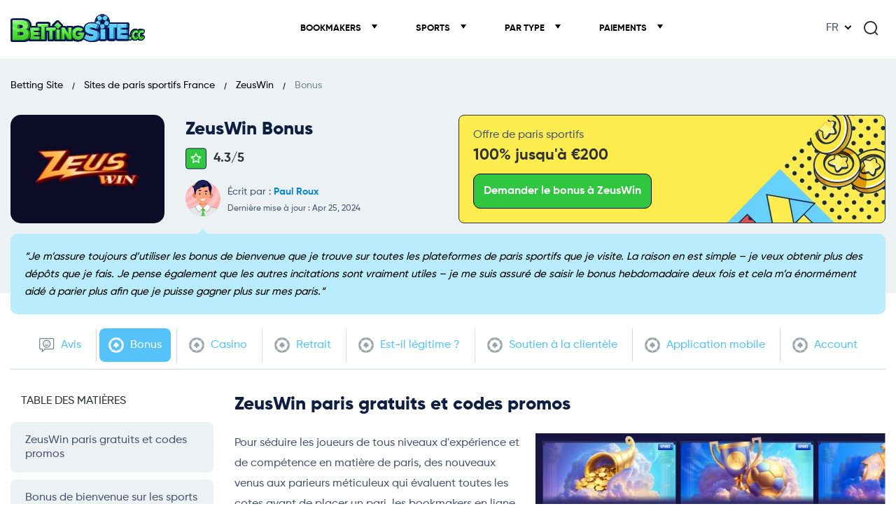

--- FILE ---
content_type: text/html; charset=UTF-8
request_url: https://bettingsite.cc/fr/zeuswin/bonus/
body_size: 22711
content:



<!doctype html>

<html lang="fr">

  <head>
  <meta charset="utf-8">
  <meta http-equiv="x-ua-compatible" content="ie=edge">
  <meta name="viewport" content="width=device-width, initial-scale=1">
  <meta name='robots' content='index, follow, max-image-preview:large, max-snippet:-1, max-video-preview:-1' />
	<style>img:is([sizes="auto" i], [sizes^="auto," i]) { contain-intrinsic-size: 3000px 1500px }</style>
	
	<!-- This site is optimized with the Yoast SEO plugin v23.9 - https://yoast.com/wordpress/plugins/seo/ -->
	<title>ZeusWin Bonus - paris gratuits, astuces et codes promo</title>
	<meta name="description" content="Obtenez 100 % jusqu&#039;à 100 € chez ZeusWin Sports. Nous lisons les petits caractères des conditions de www.zeuswin.com et comparons tous les bonus de paris sportifs, les paris gratuits et les codes de bonus." />
	<link rel="canonical" href="https://bettingsite.cc/fr/zeuswin/bonus/" />
	<meta property="og:locale" content="fr_FR" />
	<meta property="og:type" content="article" />
	<meta property="og:title" content="ZeusWin Bonus - paris gratuits, astuces et codes promo" />
	<meta property="og:description" content="Obtenez 100 % jusqu&#039;à 100 € chez ZeusWin Sports. Nous lisons les petits caractères des conditions de www.zeuswin.com et comparons tous les bonus de paris sportifs, les paris gratuits et les codes de bonus." />
	<meta property="og:url" content="https://bettingsite.cc/fr/zeuswin/bonus/" />
	<meta property="og:site_name" content="Betting Site" />
	<meta property="article:modified_time" content="2024-04-25T08:36:19+00:00" />
	<meta name="twitter:card" content="summary_large_image" />
	<script type="application/ld+json" class="yoast-schema-graph">{"@context":"https://schema.org","@graph":[{"@type":"WebPage","@id":"https://bettingsite.cc/fr/zeuswin/bonus/","url":"https://bettingsite.cc/fr/zeuswin/bonus/","name":"ZeusWin Bonus - paris gratuits, astuces et codes promo","isPartOf":{"@id":"https://bettingsite.cc/#website"},"datePublished":"2024-04-25T08:36:17+00:00","dateModified":"2024-04-25T08:36:19+00:00","description":"Obtenez 100 % jusqu'à 100 € chez ZeusWin Sports. Nous lisons les petits caractères des conditions de www.zeuswin.com et comparons tous les bonus de paris sportifs, les paris gratuits et les codes de bonus.","breadcrumb":{"@id":"https://bettingsite.cc/fr/zeuswin/bonus/#breadcrumb"},"inLanguage":"fr-FR","potentialAction":[{"@type":"ReadAction","target":["https://bettingsite.cc/fr/zeuswin/bonus/"]}]},{"@type":"BreadcrumbList","@id":"https://bettingsite.cc/fr/zeuswin/bonus/#breadcrumb","itemListElement":[{"@type":"ListItem","position":1,"name":"Home","item":"https://bettingsite.cc/"},{"@type":"ListItem","position":2,"name":"Sites de paris sportifs France","item":"https://bettingsite.cc/fr/"},{"@type":"ListItem","position":3,"name":"ZeusWin","item":"https://bettingsite.cc/fr/zeuswin/"},{"@type":"ListItem","position":4,"name":"Bonus"}]},{"@type":"WebSite","@id":"https://bettingsite.cc/#website","url":"https://bettingsite.cc/","name":"Betting Site","description":"Best Betting Sites","potentialAction":[{"@type":"SearchAction","target":{"@type":"EntryPoint","urlTemplate":"https://bettingsite.cc/?s={search_term_string}"},"query-input":{"@type":"PropertyValueSpecification","valueRequired":true,"valueName":"search_term_string"}}],"inLanguage":"fr-FR"}]}</script>
	<!-- / Yoast SEO plugin. -->


<style id='wp-emoji-styles-inline-css' type='text/css'>

	img.wp-smiley, img.emoji {
		display: inline !important;
		border: none !important;
		box-shadow: none !important;
		height: 1em !important;
		width: 1em !important;
		margin: 0 0.07em !important;
		vertical-align: -0.1em !important;
		background: none !important;
		padding: 0 !important;
	}
</style>
<style id='classic-theme-styles-inline-css' type='text/css'>
/*! This file is auto-generated */
.wp-block-button__link{color:#fff;background-color:#32373c;border-radius:9999px;box-shadow:none;text-decoration:none;padding:calc(.667em + 2px) calc(1.333em + 2px);font-size:1.125em}.wp-block-file__button{background:#32373c;color:#fff;text-decoration:none}
</style>
<style id='safe-svg-svg-icon-style-inline-css' type='text/css'>
.safe-svg-cover{text-align:center}.safe-svg-cover .safe-svg-inside{display:inline-block;max-width:100%}.safe-svg-cover svg{fill:currentColor;height:100%;max-height:100%;max-width:100%;width:100%}

</style>
<style id='global-styles-inline-css' type='text/css'>
:root{--wp--preset--aspect-ratio--square: 1;--wp--preset--aspect-ratio--4-3: 4/3;--wp--preset--aspect-ratio--3-4: 3/4;--wp--preset--aspect-ratio--3-2: 3/2;--wp--preset--aspect-ratio--2-3: 2/3;--wp--preset--aspect-ratio--16-9: 16/9;--wp--preset--aspect-ratio--9-16: 9/16;--wp--preset--color--black: #000000;--wp--preset--color--cyan-bluish-gray: #abb8c3;--wp--preset--color--white: #ffffff;--wp--preset--color--pale-pink: #f78da7;--wp--preset--color--vivid-red: #cf2e2e;--wp--preset--color--luminous-vivid-orange: #ff6900;--wp--preset--color--luminous-vivid-amber: #fcb900;--wp--preset--color--light-green-cyan: #7bdcb5;--wp--preset--color--vivid-green-cyan: #00d084;--wp--preset--color--pale-cyan-blue: #8ed1fc;--wp--preset--color--vivid-cyan-blue: #0693e3;--wp--preset--color--vivid-purple: #9b51e0;--wp--preset--gradient--vivid-cyan-blue-to-vivid-purple: linear-gradient(135deg,rgba(6,147,227,1) 0%,rgb(155,81,224) 100%);--wp--preset--gradient--light-green-cyan-to-vivid-green-cyan: linear-gradient(135deg,rgb(122,220,180) 0%,rgb(0,208,130) 100%);--wp--preset--gradient--luminous-vivid-amber-to-luminous-vivid-orange: linear-gradient(135deg,rgba(252,185,0,1) 0%,rgba(255,105,0,1) 100%);--wp--preset--gradient--luminous-vivid-orange-to-vivid-red: linear-gradient(135deg,rgba(255,105,0,1) 0%,rgb(207,46,46) 100%);--wp--preset--gradient--very-light-gray-to-cyan-bluish-gray: linear-gradient(135deg,rgb(238,238,238) 0%,rgb(169,184,195) 100%);--wp--preset--gradient--cool-to-warm-spectrum: linear-gradient(135deg,rgb(74,234,220) 0%,rgb(151,120,209) 20%,rgb(207,42,186) 40%,rgb(238,44,130) 60%,rgb(251,105,98) 80%,rgb(254,248,76) 100%);--wp--preset--gradient--blush-light-purple: linear-gradient(135deg,rgb(255,206,236) 0%,rgb(152,150,240) 100%);--wp--preset--gradient--blush-bordeaux: linear-gradient(135deg,rgb(254,205,165) 0%,rgb(254,45,45) 50%,rgb(107,0,62) 100%);--wp--preset--gradient--luminous-dusk: linear-gradient(135deg,rgb(255,203,112) 0%,rgb(199,81,192) 50%,rgb(65,88,208) 100%);--wp--preset--gradient--pale-ocean: linear-gradient(135deg,rgb(255,245,203) 0%,rgb(182,227,212) 50%,rgb(51,167,181) 100%);--wp--preset--gradient--electric-grass: linear-gradient(135deg,rgb(202,248,128) 0%,rgb(113,206,126) 100%);--wp--preset--gradient--midnight: linear-gradient(135deg,rgb(2,3,129) 0%,rgb(40,116,252) 100%);--wp--preset--font-size--small: 13px;--wp--preset--font-size--medium: 20px;--wp--preset--font-size--large: 36px;--wp--preset--font-size--x-large: 42px;--wp--preset--spacing--20: 0.44rem;--wp--preset--spacing--30: 0.67rem;--wp--preset--spacing--40: 1rem;--wp--preset--spacing--50: 1.5rem;--wp--preset--spacing--60: 2.25rem;--wp--preset--spacing--70: 3.38rem;--wp--preset--spacing--80: 5.06rem;--wp--preset--shadow--natural: 6px 6px 9px rgba(0, 0, 0, 0.2);--wp--preset--shadow--deep: 12px 12px 50px rgba(0, 0, 0, 0.4);--wp--preset--shadow--sharp: 6px 6px 0px rgba(0, 0, 0, 0.2);--wp--preset--shadow--outlined: 6px 6px 0px -3px rgba(255, 255, 255, 1), 6px 6px rgba(0, 0, 0, 1);--wp--preset--shadow--crisp: 6px 6px 0px rgba(0, 0, 0, 1);}:where(.is-layout-flex){gap: 0.5em;}:where(.is-layout-grid){gap: 0.5em;}body .is-layout-flex{display: flex;}.is-layout-flex{flex-wrap: wrap;align-items: center;}.is-layout-flex > :is(*, div){margin: 0;}body .is-layout-grid{display: grid;}.is-layout-grid > :is(*, div){margin: 0;}:where(.wp-block-columns.is-layout-flex){gap: 2em;}:where(.wp-block-columns.is-layout-grid){gap: 2em;}:where(.wp-block-post-template.is-layout-flex){gap: 1.25em;}:where(.wp-block-post-template.is-layout-grid){gap: 1.25em;}.has-black-color{color: var(--wp--preset--color--black) !important;}.has-cyan-bluish-gray-color{color: var(--wp--preset--color--cyan-bluish-gray) !important;}.has-white-color{color: var(--wp--preset--color--white) !important;}.has-pale-pink-color{color: var(--wp--preset--color--pale-pink) !important;}.has-vivid-red-color{color: var(--wp--preset--color--vivid-red) !important;}.has-luminous-vivid-orange-color{color: var(--wp--preset--color--luminous-vivid-orange) !important;}.has-luminous-vivid-amber-color{color: var(--wp--preset--color--luminous-vivid-amber) !important;}.has-light-green-cyan-color{color: var(--wp--preset--color--light-green-cyan) !important;}.has-vivid-green-cyan-color{color: var(--wp--preset--color--vivid-green-cyan) !important;}.has-pale-cyan-blue-color{color: var(--wp--preset--color--pale-cyan-blue) !important;}.has-vivid-cyan-blue-color{color: var(--wp--preset--color--vivid-cyan-blue) !important;}.has-vivid-purple-color{color: var(--wp--preset--color--vivid-purple) !important;}.has-black-background-color{background-color: var(--wp--preset--color--black) !important;}.has-cyan-bluish-gray-background-color{background-color: var(--wp--preset--color--cyan-bluish-gray) !important;}.has-white-background-color{background-color: var(--wp--preset--color--white) !important;}.has-pale-pink-background-color{background-color: var(--wp--preset--color--pale-pink) !important;}.has-vivid-red-background-color{background-color: var(--wp--preset--color--vivid-red) !important;}.has-luminous-vivid-orange-background-color{background-color: var(--wp--preset--color--luminous-vivid-orange) !important;}.has-luminous-vivid-amber-background-color{background-color: var(--wp--preset--color--luminous-vivid-amber) !important;}.has-light-green-cyan-background-color{background-color: var(--wp--preset--color--light-green-cyan) !important;}.has-vivid-green-cyan-background-color{background-color: var(--wp--preset--color--vivid-green-cyan) !important;}.has-pale-cyan-blue-background-color{background-color: var(--wp--preset--color--pale-cyan-blue) !important;}.has-vivid-cyan-blue-background-color{background-color: var(--wp--preset--color--vivid-cyan-blue) !important;}.has-vivid-purple-background-color{background-color: var(--wp--preset--color--vivid-purple) !important;}.has-black-border-color{border-color: var(--wp--preset--color--black) !important;}.has-cyan-bluish-gray-border-color{border-color: var(--wp--preset--color--cyan-bluish-gray) !important;}.has-white-border-color{border-color: var(--wp--preset--color--white) !important;}.has-pale-pink-border-color{border-color: var(--wp--preset--color--pale-pink) !important;}.has-vivid-red-border-color{border-color: var(--wp--preset--color--vivid-red) !important;}.has-luminous-vivid-orange-border-color{border-color: var(--wp--preset--color--luminous-vivid-orange) !important;}.has-luminous-vivid-amber-border-color{border-color: var(--wp--preset--color--luminous-vivid-amber) !important;}.has-light-green-cyan-border-color{border-color: var(--wp--preset--color--light-green-cyan) !important;}.has-vivid-green-cyan-border-color{border-color: var(--wp--preset--color--vivid-green-cyan) !important;}.has-pale-cyan-blue-border-color{border-color: var(--wp--preset--color--pale-cyan-blue) !important;}.has-vivid-cyan-blue-border-color{border-color: var(--wp--preset--color--vivid-cyan-blue) !important;}.has-vivid-purple-border-color{border-color: var(--wp--preset--color--vivid-purple) !important;}.has-vivid-cyan-blue-to-vivid-purple-gradient-background{background: var(--wp--preset--gradient--vivid-cyan-blue-to-vivid-purple) !important;}.has-light-green-cyan-to-vivid-green-cyan-gradient-background{background: var(--wp--preset--gradient--light-green-cyan-to-vivid-green-cyan) !important;}.has-luminous-vivid-amber-to-luminous-vivid-orange-gradient-background{background: var(--wp--preset--gradient--luminous-vivid-amber-to-luminous-vivid-orange) !important;}.has-luminous-vivid-orange-to-vivid-red-gradient-background{background: var(--wp--preset--gradient--luminous-vivid-orange-to-vivid-red) !important;}.has-very-light-gray-to-cyan-bluish-gray-gradient-background{background: var(--wp--preset--gradient--very-light-gray-to-cyan-bluish-gray) !important;}.has-cool-to-warm-spectrum-gradient-background{background: var(--wp--preset--gradient--cool-to-warm-spectrum) !important;}.has-blush-light-purple-gradient-background{background: var(--wp--preset--gradient--blush-light-purple) !important;}.has-blush-bordeaux-gradient-background{background: var(--wp--preset--gradient--blush-bordeaux) !important;}.has-luminous-dusk-gradient-background{background: var(--wp--preset--gradient--luminous-dusk) !important;}.has-pale-ocean-gradient-background{background: var(--wp--preset--gradient--pale-ocean) !important;}.has-electric-grass-gradient-background{background: var(--wp--preset--gradient--electric-grass) !important;}.has-midnight-gradient-background{background: var(--wp--preset--gradient--midnight) !important;}.has-small-font-size{font-size: var(--wp--preset--font-size--small) !important;}.has-medium-font-size{font-size: var(--wp--preset--font-size--medium) !important;}.has-large-font-size{font-size: var(--wp--preset--font-size--large) !important;}.has-x-large-font-size{font-size: var(--wp--preset--font-size--x-large) !important;}
:where(.wp-block-post-template.is-layout-flex){gap: 1.25em;}:where(.wp-block-post-template.is-layout-grid){gap: 1.25em;}
:where(.wp-block-columns.is-layout-flex){gap: 2em;}:where(.wp-block-columns.is-layout-grid){gap: 2em;}
:root :where(.wp-block-pullquote){font-size: 1.5em;line-height: 1.6;}
</style>
<link rel='stylesheet' id='hostinger-reach-subscription-block-css' href='https://bettingsite.cc/wp-content/plugins/hostinger-reach/frontend/dist/blocks/subscription.css?ver=1764256527' type='text/css' media='all' />
<!-- hreflangs new start  is cached -->
<link rel="alternate" hreflang="en" href="https://bettingsite.cc/zeuswin/bonuses/" />
<link rel="alternate" hreflang="x-default" href="https://bettingsite.cc/zeuswin/bonuses/" />
<link rel="alternate" hreflang="it" href="https://bettingsite.cc/it/zeuswin/bonus/" />
<link rel="alternate" hreflang="el" href="https://bettingsite.cc/el/zeuswin/bonous/" />
<link rel="alternate" hreflang="fr" href="https://bettingsite.cc/fr/zeuswin/bonus/" />
<link rel="alternate" hreflang="es" href="https://bettingsite.cc/es/zeuswin/bonificaciones/" />
<link rel="alternate" hreflang="de" href="https://bettingsite.cc/de/zeuswin/bonus/" />
<link rel="alternate" hreflang="pt" href="https://bettingsite.cc/pt/zeuswin/bonus/" />
<link rel="alternate" hreflang="no" href="https://bettingsite.cc/no/zeuswin/bonuser/" />
<!-- hreflangs new end -->
<link rel="icon" href="https://bettingsite.cc/wp-content/uploads/2024/01/cropped-favicon-32x32.png" sizes="32x32" />
<link rel="icon" href="https://bettingsite.cc/wp-content/uploads/2024/01/cropped-favicon-192x192.png" sizes="192x192" />
<link rel="apple-touch-icon" href="https://bettingsite.cc/wp-content/uploads/2024/01/cropped-favicon-180x180.png" />
<meta name="msapplication-TileImage" content="https://bettingsite.cc/wp-content/uploads/2024/01/cropped-favicon-270x270.png" />
<style type="text/css">:root {--primary:#55e43e;--primary-hover:#e24f4b;--primary-variant:#55c3f9;--primary-variant-hover:#48abd6;--secondary:#e24f4b;--secondary-hover:#ffec4e;--secondary-variant:#eef4f1;--secondary-variant-hover:#d9f4e8;--neutral:#ecf1f3;--neutral-hover:#5d5d70;--dark:#303238;--dark-hover:#000738;--light:#f6f6f6;--light-hover:#f4e8e8;--text-color:#495773;--headings-color:#0e1f42;--link-color:#55c3f9;--link-hover-color:#0084cc;--font-weight:400;--font-family:Montserrat;--font-size-desktop:14px;--font-size-mobile:14px;--headings-font-family:Montserrat;--headings-font-weight:700;--h1-desktop:46px;--h1-mobile:30px;--h2-desktop:40px;--h2-mobile:26px;--h3-desktop:32px;--h3-mobile:24px;--h4-desktop:25px;--h4-mobile:20px;--h5-desktop:20px;--h5-mobile:20px;--h6-desktop:16px;--h6-mobile:16px;--main-container:1320px;--listing-container:1320px;--extra-small-spacing-desktop:10px;--extra-small-spacing-mobile:5px;--small-spacing-desktop:30px;--small-spacing-mobile:20px;--normal-spacing-desktop:25px;--normal-spacing-mobile:30px;--large-spacing-desktop:70px;--large-spacing-mobile:40px;--extra-large-spacing-desktop:150px;--extra-large-spacing-mobile:50px;}</style><link rel="preload stylesheet" href="https://bettingsite.cc/wp-content/themes/casinofeed/resources/dist/styles/main.css?ver=1.3" type="text/css" as="style" media="all"><script type="text/javascript">var vars = {"ajax_url": "https://bettingsite.cc/wp-admin/admin-ajax.php"};</script>
<!-- Google Tag Manager -->
<script>(function(w,d,s,l,i){w[l]=w[l]||[];w[l].push({'gtm.start':
new Date().getTime(),event:'gtm.js'});var f=d.getElementsByTagName(s)[0],
j=d.createElement(s),dl=l!='dataLayer'?'&l='+l:'';j.async=true;j.src=
'https://www.googletagmanager.com/gtm.js?id='+i+dl;f.parentNode.insertBefore(j,f);
})(window,document,'script','dataLayer','GTM-52R7PCBR');</script>
<!-- End Google Tag Manager -->
</head>



  


  <body id="scroll-top" class="wp-singular page-template page-template-page-casino-review page-template-page-casino-review-php page page-id-6517 page-child parent-pageid-6515 wp-theme-casinofeed post-back-top">


<!-- Google Tag Manager (noscript) -->
<noscript><iframe src="https://www.googletagmanager.com/ns.html?id=GTM-52R7PCBR"
height="0" width="0" style="display:none;visibility:hidden"></iframe></noscript>
<!-- End Google Tag Manager (noscript) -->


    <header class="header pt-u-sm-10 pt-o-xs-5 bg-w">
  <div class="container">
    <div class="row mx-n5 ai-c jc-sb mb-10">
      <div class="col-auto px-5 order-u-md-1 order-d-sm-2">
                        <a href="/fr/" class="header__logo d-f ai-c"><img width="249" height="52" src="https://bettingsite.cc/wp-content/uploads/2024/03/betting-site-cc-logo.svg" class="wa lg-img no-lazy" alt="BettingSite.cc" decoding="async" /></a>
              </div>
      <div class="col-auto d-f px-5 order-3">
                <div class="header-lang-holder ps-u-sm-r d-f">
          <button class="lang ps-r">
          FR          </button>
          <div class="lang-menu p-20">
            <p class="fs-12">Sites de paris par pays</p>
            <div class="row ng">
                                <a href="https://bettingsite.cc/australia/" class="col-4">
                    <img width="10080" height="5040" src="https://bettingsite.cc/wp-content/uploads/2024/01/au.svg" class="attachment-full size-full" alt="Australia" decoding="async" />                    Australia                  </a>
                                  <a href="https://bettingsite.cc/austria/" class="col-4">
                    <img width="900" height="600" src="https://bettingsite.cc/wp-content/uploads/2024/01/at.svg" class="attachment-full size-full" alt="Austria" decoding="async" />                    Austria                  </a>
                                  <a href="https://bettingsite.cc/belgium/" class="col-4">
                    <img width="450" height="390" src="https://bettingsite.cc/wp-content/uploads/2024/01/be.svg" class="attachment-full size-full" alt="Belgium" decoding="async" />                    Belgium                  </a>
                                  <a href="https://bettingsite.cc/brazil/" class="col-4">
                    <img width="4200" height="2940" src="https://bettingsite.cc/wp-content/uploads/2024/01/br.svg" class="attachment-full size-full" alt="Brazil" decoding="async" />                    Brazil                  </a>
                                  <a href="https://bettingsite.cc/canada/" class="col-4">
                    <img width="1000" height="500" src="https://bettingsite.cc/wp-content/uploads/2024/01/ca.svg" class="attachment-full size-full" alt="Canada" decoding="async" />                    Canada                  </a>
                                  <a href="https://bettingsite.cc/czech-republic/" class="col-4">
                    <img width="900" height="600" src="https://bettingsite.cc/wp-content/uploads/2024/01/cz.svg" class="attachment-full size-full" alt="Czech Rep" decoding="async" />                    Czech Republic                  </a>
                                  <a href="https://bettingsite.cc/chile/" class="col-4">
                    <img width="24" height="16" src="https://bettingsite.cc/wp-content/uploads/2024/01/cl.svg" class="attachment-full size-full" alt="Chile" decoding="async" />                    Chile                  </a>
                                  <a href="https://bettingsite.cc/netherlands/" class="col-4">
                    <img width="9" height="6" src="https://bettingsite.cc/wp-content/uploads/2024/01/nl.svg" class="attachment-full size-full" alt="Netherlands" decoding="async" />                    Netherlands (EN)                  </a>
                                  <a href="https://bettingsite.cc/nl/" class="col-4">
                    <img width="9" height="6" src="https://bettingsite.cc/wp-content/uploads/2024/01/nl.svg" class="attachment-full size-full" alt="Netherlands" decoding="async" />                    Nederland                  </a>
                                  <a href="https://bettingsite.cc/fr/" class="col-4">
                    <img width="3" height="2" src="https://bettingsite.cc/wp-content/uploads/2024/01/fr.svg" class="attachment-full size-full" alt="France" decoding="async" />                    France                  </a>
                                  <a href="https://bettingsite.cc/france/" class="col-4">
                    <img width="3" height="2" src="https://bettingsite.cc/wp-content/uploads/2024/01/fr.svg" class="attachment-full size-full" alt="France" decoding="async" />                    France (EN)                  </a>
                                  <a href="/de/" class="col-4">
                    <img width="5" height="3" src="https://bettingsite.cc/wp-content/uploads/2024/01/de.svg" class="attachment-full size-full" alt="Germany" decoding="async" />                    Deutschland                  </a>
                                  <a href="https://bettingsite.cc/germany/" class="col-4">
                    <img width="5" height="3" src="https://bettingsite.cc/wp-content/uploads/2024/01/de.svg" class="attachment-full size-full" alt="Germany" decoding="async" />                    Germany                  </a>
                                  <a href="https://bettingsite.cc/el/" class="col-4">
                    <img width="27" height="18" src="https://bettingsite.cc/wp-content/uploads/2024/01/gr.svg" class="attachment-full size-full" alt="Greece" decoding="async" />                    Ελλάδα                  </a>
                                  <a href="https://bettingsite.cc/greece/" class="col-4">
                    <img width="27" height="18" src="https://bettingsite.cc/wp-content/uploads/2024/01/gr.svg" class="attachment-full size-full" alt="Greece" decoding="async" />                    Greece                  </a>
                                  <a href="https://bettingsite.cc/it/" class="col-4">
                    <img width="3" height="2" src="https://bettingsite.cc/wp-content/uploads/2024/01/it.svg" class="attachment-full size-full" alt="Italy" decoding="async" />                    Italia                  </a>
                                  <a href="https://bettingsite.cc/italy/" class="col-4">
                    <img width="3" height="2" src="https://bettingsite.cc/wp-content/uploads/2024/01/it.svg" class="attachment-full size-full" alt="Italy" decoding="async" />                    Italy                  </a>
                                  <a href="https://bettingsite.cc/ireland/" class="col-4">
                    <img width="600" height="300" src="https://bettingsite.cc/wp-content/uploads/2024/01/ie.svg" class="attachment-full size-full" alt="Ireland" decoding="async" />                    Ireland                  </a>
                                  <a href="https://bettingsite.cc/es/" class="col-4">
                    <img width="750" height="500" src="https://bettingsite.cc/wp-content/uploads/2024/01/es.svg" class="attachment-full size-full" alt="Spain" decoding="async" />                    España                  </a>
                                  <a href="https://bettingsite.cc/spain/" class="col-4">
                    <img width="750" height="500" src="https://bettingsite.cc/wp-content/uploads/2024/01/es.svg" class="attachment-full size-full" alt="Spain" decoding="async" />                    Spain                  </a>
                                  <a href="https://bettingsite.cc/switzerland/" class="col-4">
                    <img width="320" height="320" src="https://bettingsite.cc/wp-content/uploads/2024/01/ch.svg" class="attachment-full size-full" alt="Switzerland" decoding="async" />                    Switzerland                  </a>
                                  <a href="https://bettingsite.cc/south-africa/" class="col-4">
                    <img width="9" height="6" src="https://bettingsite.cc/wp-content/uploads/2024/01/za.svg" class="attachment-full size-full" alt="South Africa" decoding="async" />                    South Africa                  </a>
                                  <a href="https://bettingsite.cc/pl/" class="col-4">
                    <img width="16" height="10" src="https://bettingsite.cc/wp-content/uploads/2024/01/pl.svg" class="attachment-full size-full" alt="Poland" decoding="async" />                    Polska                  </a>
                                  <a href="https://bettingsite.cc/poland/" class="col-4">
                    <img width="16" height="10" src="https://bettingsite.cc/wp-content/uploads/2024/01/pl.svg" class="attachment-full size-full" alt="Poland" decoding="async" />                    Poland                  </a>
                                  <a href="https://bettingsite.cc/pt/" class="col-4">
                    <img width="600" height="400" src="https://bettingsite.cc/wp-content/uploads/2024/01/pt.svg" class="attachment-full size-full" alt="Portugal" decoding="async" />                    Portugal (PT)                  </a>
                                  <a href="https://bettingsite.cc/portugal/" class="col-4">
                    <img width="600" height="400" src="https://bettingsite.cc/wp-content/uploads/2024/01/pt.svg" class="attachment-full size-full" alt="Portugal" decoding="async" />                    Portugal                  </a>
                                  <a href="https://bettingsite.cc/thailand/" class="col-4">
                    <img width="900" height="600" src="https://bettingsite.cc/wp-content/uploads/2024/01/th.svg" class="attachment-full size-full" alt="Thailand" decoding="async" />                    Thailand                  </a>
                                  <a href="/hu/" class="col-4">
                    <img width="6" height="3" src="https://bettingsite.cc/wp-content/uploads/2024/01/hu.svg" class="attachment-full size-full" alt="Hungary" decoding="async" />                    Magyarország                  </a>
                                  <a href="https://bettingsite.cc/hungary/" class="col-4">
                    <img width="6" height="3" src="https://bettingsite.cc/wp-content/uploads/2024/01/hu.svg" class="attachment-full size-full" alt="Hungary" decoding="async" />                    Hungary                  </a>
                                  <a href="https://bettingsite.cc/uk/" class="col-4">
                    <img width="60" height="30" src="https://bettingsite.cc/wp-content/uploads/2024/01/uk.svg" class="attachment-full size-full" alt="UK" decoding="async" />                    UK                  </a>
                                  <a href="https://bettingsite.cc/norway/" class="col-4">
                    <img width="1100" height="800" src="https://bettingsite.cc/wp-content/uploads/2024/01/no.svg" class="attachment-full size-full" alt="Norway" decoding="async" />                    Norway                  </a>
                                  <a href="https://bettingsite.cc/no/" class="col-4">
                    <img width="1100" height="800" src="https://bettingsite.cc/wp-content/uploads/2024/01/no.svg" class="attachment-full size-full" alt="Norway" decoding="async" />                    Norge                  </a>
                                  <a href="https://bettingsite.cc/new-zealand/" class="col-4">
                    <img width="1200" height="600" src="https://bettingsite.cc/wp-content/uploads/2024/01/nz.svg" class="attachment-full size-full" alt="New Zealand" decoding="async" />                    New Zealand                  </a>
                                  <a href="https://bettingsite.cc/finland/" class="col-4">
                    <img width="1800" height="1100" src="https://bettingsite.cc/wp-content/uploads/2024/01/fi.svg" class="attachment-full size-full" alt="Finland" decoding="async" />                    Finland                  </a>
                            </div>
          </div>
        </div>
                <script>
          document.addEventListener('DOMContentLoaded', function() {
              var langButton = document.querySelector('.lang');
              var langMenu = document.querySelector('.lang-menu');
              var langHolder = document.querySelector('.header-lang-holder');
              if(langButton) {
                langButton.addEventListener('click', function(e) {
                    e.stopPropagation(); // Prevent click from propagating to the document
                    langMenu.style.display = (langMenu.style.display === 'block') ? 'none' : 'block';
                    langHolder.classList.toggle('lang-active');
                    document.body.classList.toggle('lang-mmo');
                });
                document.addEventListener('click', function(e) {
                    if (e.target !== langMenu && !langMenu.contains(e.target)) {
                        langMenu.style.display = 'none';
                        langHolder.classList.remove('lang-active');
                        document.body.classList.remove('lang-mmo');
                    }
                });
              }
          });
        </script> 
                  <button type="button" aria-label="Search" class="header__btn header__btn--search br-c ps-r js-search-header mt-d-sm-5"><svg width="21" height="21" viewBox="0 0 21 21" fill="none" xmlns="http://www.w3.org/2000/svg"><path fill-rule="evenodd" clip-rule="evenodd" d="M9.5 2C7.51088 2 5.60322 2.79018 4.1967 4.1967C2.79018 5.60322 2 7.51088 2 9.5C2 11.4891 2.79018 13.3968 4.1967 14.8033C5.60322 16.2098 7.51088 17 9.5 17C11.4891 17 13.3968 16.2098 14.8033 14.8033C16.2098 13.3968 17 11.4891 17 9.5C17 7.51088 16.2098 5.60322 14.8033 4.1967C13.3968 2.79018 11.4891 2 9.5 2ZM2.78249 2.78249C4.56408 1.00089 6.98044 0 9.5 0C12.0196 0 14.4359 1.00089 16.2175 2.78249C17.9991 4.56408 19 6.98044 19 9.5C19 11.6823 18.2491 13.7873 16.8904 15.4693L20.0013 18.5858C20.3914 18.9767 20.3909 19.6098 20 20V20C19.6091 20.3902 18.976 20.3896 18.5858 19.9987L15.4769 16.8843C13.7936 18.2469 11.6856 19 9.5 19C6.98044 19 4.56408 17.9991 2.78249 16.2175C1.00089 14.4359 0 12.0196 0 9.5C0 6.98044 1.00089 4.56408 2.78249 2.78249Z" fill="var(--dark)"/></svg></button>
                <div class="d-d-sm-n">
                  </div>
      </div>
      <div class="col-auto d-u-md-n d-f px-5 order-d-sm-1">
        <button type="button" class="header__btn header__btn--menu br-c ps-r js-main-menu" aria-label="Menu">
          <svg width="20" height="16" viewBox="0 0 20 16" fill="none" xmlns="http://www.w3.org/2000/svg"><path fill-rule="evenodd" clip-rule="evenodd" d="M0 1C0 0.447715 0.447715 0 1 0H19C19.5523 0 20 0.447715 20 1C20 1.55228 19.5523 2 19 2H1C0.447715 2 0 1.55228 0 1ZM0 8C0 7.44772 0.447715 7 1 7H19C19.5523 7 20 7.44772 20 8C20 8.55229 19.5523 9 19 9H1C0.447715 9 0 8.55229 0 8ZM1 14C0.447715 14 0 14.4477 0 15C0 15.5523 0.447715 16 1 16H19C19.5523 16 20 15.5523 20 15C20 14.4477 19.5523 14 19 14H1Z" fill="var(--dark)"/></svg>
        </button>
      </div>
              <div class="col-u-md-auto px-u-md-5 order-u-md-2">
          <div class="resp-mobile-holder">
                      
      <ul class="primary-nav d-u-md-f fw-b fs-u-md-14 fs-o-sm-16 ta-d-sm-c bg-d-sm-w ai-c">

    
  

      <li class="menu-item menu-item-type-custom menu-item-object-custom menu-item-has-children menu-item-7165" id="menu-item-7165">

        <a 

          class="js-anchor d-f ai-c"

          data-text="Bookmakers"

          
            href="/fr/"

          
        >

          
          Bookmakers
        </a>

    
      

      <ul class="sub-menu">

    
  

      <li class="menu-item menu-item-type-post_type menu-item-object-page menu-item-20869" id="menu-item-20869">

        <a 

          class="js-anchor d-f ai-c"

          data-text="Goldspin"

          
            href="https://bettingsite.cc/fr/goldspin/"

          
        >

          
          Goldspin
        </a>

    
        </li>

    
  

      <li class="menu-item menu-item-type-post_type menu-item-object-post menu-item-17850" id="menu-item-17850">

        <a 

          class="js-anchor d-f ai-c"

          data-text="Spinanga"

          
            href="https://bettingsite.cc/spinanga/"

          
        >

          
          Spinanga
        </a>

    
        </li>

    
  

      <li class="menu-item menu-item-type-post_type menu-item-object-page menu-item-17636" id="menu-item-17636">

        <a 

          class="js-anchor d-f ai-c"

          data-text="BDMBet"

          
            href="https://bettingsite.cc/fr/bdmbet/"

          
        >

          
          BDMBet
        </a>

    
        </li>

    
  

      <li class="menu-item menu-item-type-post_type menu-item-object-page menu-item-31179" id="menu-item-31179">

        <a 

          class="js-anchor d-f ai-c"

          data-text="BassBet"

          
            href="https://bettingsite.cc/fr/bassbet/"

          
        >

          
          BassBet
        </a>

    
        </li>

    
  

      <li class="menu-item menu-item-type-post_type menu-item-object-page menu-item-7173" id="menu-item-7173">

        <a 

          class="js-anchor d-f ai-c"

          data-text="Leon Bet"

          
            href="https://bettingsite.cc/fr/leon-bet/"

          
        >

          
          Leon Bet
        </a>

    
        </li>

    
  

      <li class="menu-item menu-item-type-post_type menu-item-object-page menu-item-7172" id="menu-item-7172">

        <a 

          class="js-anchor d-f ai-c"

          data-text="RTBet"

          
            href="https://bettingsite.cc/fr/rtbet/"

          
        >

          
          RTBet
        </a>

    
        </li>

    
  

      <li class="menu-item menu-item-type-post_type menu-item-object-page menu-item-7174" id="menu-item-7174">

        <a 

          class="js-anchor d-f ai-c"

          data-text="Winsane"

          
            href="https://bettingsite.cc/fr/winsane/"

          
        >

          
          Winsane
        </a>

    
        </li>

    
  

      <li class="menu-item menu-item-type-post_type menu-item-object-post menu-item-17849" id="menu-item-17849">

        <a 

          class="js-anchor d-f ai-c"

          data-text="Talismania"

          
            href="https://bettingsite.cc/talismania/"

          
        >

          
          Talismania
        </a>

    
        </li>

    
      </ul>

    
        </li>

    
  

      <li class="menu-item menu-item-type-custom menu-item-object-custom menu-item-has-children menu-item-7166" id="menu-item-7166">

        <a 

          class="js-anchor d-f ai-c"

          data-text="Sports"

          
            href="#"

          
        >

          
          Sports
        </a>

    
      

      <ul class="sub-menu">

    
  

      <li class="menu-item menu-item-type-post_type menu-item-object-page menu-item-7168" id="menu-item-7168">

        <a 

          class="js-anchor d-f ai-c"

          data-text="Paris sportifs"

          
            href="https://bettingsite.cc/fr/paris-sportifs/"

          
        >

          
          Paris sportifs
        </a>

    
        </li>

    
  

      <li class="menu-item menu-item-type-post_type menu-item-object-page menu-item-7169" id="menu-item-7169">

        <a 

          class="js-anchor d-f ai-c"

          data-text="Sites de paris MMA"

          
            href="https://bettingsite.cc/fr/pari-mma/"

          
        >

          
          Sites de paris MMA
        </a>

    
        </li>

    
  

      <li class="menu-item menu-item-type-post_type menu-item-object-page menu-item-7170" id="menu-item-7170">

        <a 

          class="js-anchor d-f ai-c"

          data-text="Sites de paris sur la boxe"

          
            href="https://bettingsite.cc/fr/pari-de-boxe/"

          
        >

          
          Sites de paris sur la boxe
        </a>

    
        </li>

    
  

      <li class="menu-item menu-item-type-post_type menu-item-object-page menu-item-7167" id="menu-item-7167">

        <a 

          class="js-anchor d-f ai-c"

          data-text="Sites de paris sur le rugby"

          
            href="https://bettingsite.cc/fr/paris-sur-le-rugby/"

          
        >

          
          Sites de paris sur le rugby
        </a>

    
        </li>

    
  

      <li class="menu-item menu-item-type-post_type menu-item-object-page menu-item-7171" id="menu-item-7171">

        <a 

          class="js-anchor d-f ai-c"

          data-text="Sites de paris sur le cricket"

          
            href="https://bettingsite.cc/fr/les-paris-sur-le-cricket/"

          
        >

          
          Sites de paris sur le cricket
        </a>

    
        </li>

    
      </ul>

    
        </li>

    
  

      <li class="menu-item menu-item-type-custom menu-item-object-custom menu-item-has-children menu-item-17643" id="menu-item-17643">

        <a 

          class="js-anchor d-f ai-c"

          data-text="Par type"

          
            href="#"

          
        >

          
          Par type
        </a>

    
      

      <ul class="sub-menu">

    
  

      <li class="menu-item menu-item-type-post_type menu-item-object-page menu-item-17644" id="menu-item-17644">

        <a 

          class="js-anchor d-f ai-c"

          data-text="Nouveaux sites de paris"

          
            href="https://bettingsite.cc/fr/nouveaux-sites-de-paris/"

          
        >

          
          Nouveaux sites de paris
        </a>

    
        </li>

    
  

      <li class="menu-item menu-item-type-post_type menu-item-object-page menu-item-17645" id="menu-item-17645">

        <a 

          class="js-anchor d-f ai-c"

          data-text="Sites de paris à paiement rapide"

          
            href="https://bettingsite.cc/fr/sites-de-paris-a-paiement-rapide/"

          
        >

          
          Sites de paris à paiement rapide
        </a>

    
        </li>

    
  

      <li class="menu-item menu-item-type-post_type menu-item-object-page menu-item-17646" id="menu-item-17646">

        <a 

          class="js-anchor d-f ai-c"

          data-text="Sites de paris sans vérification"

          
            href="https://bettingsite.cc/fr/sites-de-paris-sans-verification/"

          
        >

          
          Sites de paris sans vérification
        </a>

    
        </li>

    
  

      <li class="menu-item menu-item-type-post_type menu-item-object-page menu-item-17647" id="menu-item-17647">

        <a 

          class="js-anchor d-f ai-c"

          data-text="Sites de paris avec les cotes les plus élevées"

          
            href="https://bettingsite.cc/fr/cotes-les-plus-elevees/"

          
        >

          
          Sites de paris avec les cotes les plus élevées
        </a>

    
        </li>

    
  

      <li class="menu-item menu-item-type-post_type menu-item-object-page menu-item-23694" id="menu-item-23694">

        <a 

          class="js-anchor d-f ai-c"

          data-text="Sites de paris internationaux"

          
            href="https://bettingsite.cc/fr/sites-de-paris-internationaux/"

          
        >

          
          Sites de paris internationaux
        </a>

    
        </li>

    
  

      <li class="menu-item menu-item-type-post_type menu-item-object-page menu-item-23695" id="menu-item-23695">

        <a 

          class="js-anchor d-f ai-c"

          data-text="Sites de paris européens"

          
            href="https://bettingsite.cc/fr/sites-de-paris-europeens/"

          
        >

          
          Sites de paris européens
        </a>

    
        </li>

    
  

      <li class="menu-item menu-item-type-post_type menu-item-object-page menu-item-25165" id="menu-item-25165">

        <a 

          class="js-anchor d-f ai-c"

          data-text="Sites de paris à l’étranger"

          
            href="https://bettingsite.cc/fr/sites-de-paris-a-letranger/"

          
        >

          
          Sites de paris à l’étranger
        </a>

    
        </li>

    
  

      <li class="menu-item menu-item-type-post_type menu-item-object-page menu-item-28299" id="menu-item-28299">

        <a 

          class="js-anchor d-f ai-c"

          data-text="Sites de paris sûrs"

          
            href="https://bettingsite.cc/fr/sites-de-paris-surs/"

          
        >

          
          Sites de paris sûrs
        </a>

    
        </li>

    
      </ul>

    
        </li>

    
  

      <li class="menu-item menu-item-type-custom menu-item-object-custom menu-item-has-children menu-item-17635" id="menu-item-17635">

        <a 

          class="js-anchor d-f ai-c"

          data-text="Paiements"

          
            href="#"

          
        >

          
          Paiements
        </a>

    
      

      <ul class="sub-menu">

    
  

      <li class="menu-item menu-item-type-post_type menu-item-object-page menu-item-17637" id="menu-item-17637">

        <a 

          class="js-anchor d-f ai-c"

          data-text="Visa"

          
            href="https://bettingsite.cc/fr/visa-pari/"

          
        >

          
          Visa
        </a>

    
        </li>

    
  

      <li class="menu-item menu-item-type-post_type menu-item-object-page menu-item-17638" id="menu-item-17638">

        <a 

          class="js-anchor d-f ai-c"

          data-text="Tether (USDT)"

          
            href="https://bettingsite.cc/fr/parier-sur-le-tether/"

          
        >

          
          Tether (USDT)
        </a>

    
        </li>

    
  

      <li class="menu-item menu-item-type-post_type menu-item-object-page menu-item-17639" id="menu-item-17639">

        <a 

          class="js-anchor d-f ai-c"

          data-text="Skrill"

          
            href="https://bettingsite.cc/fr/skrill-pari/"

          
        >

          
          Skrill
        </a>

    
        </li>

    
  

      <li class="menu-item menu-item-type-post_type menu-item-object-page menu-item-17640" id="menu-item-17640">

        <a 

          class="js-anchor d-f ai-c"

          data-text="Paysafecard"

          
            href="https://bettingsite.cc/fr/pari-paysafecard/"

          
        >

          
          Paysafecard
        </a>

    
        </li>

    
  

      <li class="menu-item menu-item-type-post_type menu-item-object-page menu-item-17641" id="menu-item-17641">

        <a 

          class="js-anchor d-f ai-c"

          data-text="Bitcoin"

          
            href="https://bettingsite.cc/fr/pari-sur-le-bitcoin/"

          
        >

          
          Bitcoin
        </a>

    
        </li>

    
  

      <li class="menu-item menu-item-type-post_type menu-item-object-page menu-item-17642" id="menu-item-17642">

        <a 

          class="js-anchor d-f ai-c"

          data-text="Jeton"

          
            href="https://bettingsite.cc/fr/jeton-paris/"

          
        >

          
          Jeton
        </a>

    
        </li>

    
  

      <li class="menu-item menu-item-type-post_type menu-item-object-page menu-item-29460" id="menu-item-29460">

        <a 

          class="js-anchor d-f ai-c"

          data-text="Neteller"

          
            href="https://bettingsite.cc/fr/neteller-pari/"

          
        >

          
          Neteller
        </a>

    
        </li>

    
  

      <li class="menu-item menu-item-type-post_type menu-item-object-page menu-item-30312" id="menu-item-30312">

        <a 

          class="js-anchor d-f ai-c"

          data-text="Revolut"

          
            href="https://bettingsite.cc/fr/revolut-pari/"

          
        >

          
          Revolut
        </a>

    
        </li>

    
  

      <li class="menu-item menu-item-type-post_type menu-item-object-page menu-item-30484" id="menu-item-30484">

        <a 

          class="js-anchor d-f ai-c"

          data-text="Mastercard"

          
            href="https://bettingsite.cc/fr/mastercard-pari/"

          
        >

          
          Mastercard
        </a>

    
        </li>

    
  

      <li class="menu-item menu-item-type-post_type menu-item-object-page menu-item-30515" id="menu-item-30515">

        <a 

          class="js-anchor d-f ai-c"

          data-text="Payz"

          
            href="https://bettingsite.cc/fr/payz-pari/"

          
        >

          
          Payz
        </a>

    
        </li>

    
      </ul>

    
        </li>

    
      </ul>

            </div>
        </div>
          </div>
  </div>
  <div id="scroll-progress-container">
      <div id="scroll-progress"></div>
  </div>
</header>

<script>
  document.addEventListener('scroll', () => {
    const scrollableHeight = document.documentElement.scrollHeight - window.innerHeight;
    const scrolledPercentage = (window.scrollY / scrollableHeight) * 100;
    const progressBar = document.getElementById('scroll-progress');
    progressBar.style.width = `${scrolledPercentage}%`;
});
</script><link rel="preload stylesheet" as="style" id="search-form-css"  class="assets-lazy-style" data-href="https://bettingsite.cc/wp-content/themes/casinofeed/resources/dist/styles/search-form.css" type="text/css" media="all">
<div class="sf of-h mx-a js-defer-html d-n">
  <div class="sf__hf ps-r">
    <div class="container">
      <form action="https://bettingsite.cc/" class="sf__form row mx-0 bg-w br-6">
        <input name="s" autocomplete="off" placeholder="Recherche de bookmakers, de sports ou de conseils de paris " class="col px-20 fs-16">
        <button type="submit">
          <svg width="21" height="21" viewBox="0 0 21 21" fill="none" xmlns="http://www.w3.org/2000/svg"><path fill-rule="evenodd" clip-rule="evenodd" d="M9.90332 2C7.9142 2 6.00654 2.79018 4.60002 4.1967C3.1935 5.60322 2.40332 7.51088 2.40332 9.5C2.40332 11.4891 3.1935 13.3968 4.60002 14.8033C6.00654 16.2098 7.9142 17 9.90332 17C11.8924 17 13.8001 16.2098 15.2066 14.8033C16.6131 13.3968 17.4033 11.4891 17.4033 9.5C17.4033 7.51088 16.6131 5.60322 15.2066 4.1967C13.8001 2.79018 11.8924 2 9.90332 2ZM3.18581 2.78249C4.9674 1.00089 7.38376 0 9.90332 0C12.4229 0 14.8392 1.00089 16.6208 2.78249C18.4024 4.56408 19.4033 6.98044 19.4033 9.5C19.4033 11.6823 18.6524 13.7873 17.2937 15.4693L20.4046 18.5858C20.7948 18.9767 20.7942 19.6098 20.4033 20C20.0124 20.3902 19.3793 20.3896 18.9891 19.9987L15.8802 16.8843C14.1969 18.2469 12.0889 19 9.90332 19C7.38376 19 4.9674 17.9991 3.18581 16.2175C1.40421 14.4359 0.40332 12.0196 0.40332 9.5C0.40332 6.98044 1.40421 4.56408 3.18581 2.78249Z" fill="#92959F"/></svg>
        </button>
      </form>
    </div>
  </div>

  


</div><link rel="preload stylesheet" as="style" id="post-css" href="https://bettingsite.cc/wp-content/themes/casinofeed/resources/dist/styles/post.css" type="text/css" media="all"><link rel="preload stylesheet" as="style" id="simplebar-css"  class="assets-lazy-style" data-href="https://bettingsite.cc/wp-content/themes/casinofeed/resources/dist/styles/simplebar.css" type="text/css" media="all">






<article>



  <header class="bg-n ps-r pt-u-sm-20 pt-10   mb-20">
    <div class="breadcrumbs py-u-sm-10 fs-11">

  <div class="container">

    <div class="breadcrumbs__list d-f f-w mt-o-xs-5">

      <!-- Breadcrumb NavXT 7.3.1 -->
<span property="itemListElement" typeof="ListItem"><a property="item" typeof="WebPage" title="Go to Betting Site." href="https://bettingsite.cc" class="home" ><span property="name">Betting Site</span></a><meta property="position" content="1"></span> &gt; <span property="itemListElement" typeof="ListItem"><a property="item" typeof="WebPage" title="Go to Sites de paris sportifs France." href="https://bettingsite.cc/fr/" class="post post-page" ><span property="name">Sites de paris sportifs France</span></a><meta property="position" content="2"></span> &gt; <span property="itemListElement" typeof="ListItem"><a property="item" typeof="WebPage" title="Go to ZeusWin." href="https://bettingsite.cc/fr/zeuswin/" class="post post-page" ><span property="name">ZeusWin</span></a><meta property="position" content="3"></span> &gt; <span property="itemListElement" typeof="ListItem"><span property="name" class="post post-page current-item">Bonus</span><meta property="url" content="https://bettingsite.cc/fr/zeuswin/bonus/"><meta property="position" content="4"></span>
    </div>

  </div>

</div>  <div class="container pt-u-sm-20 pt-10 pb-u-md-60 pb-30">
    <div class="row ai-c">
      <div class="col-u-md-auto order-1">
        <figure class="ch__thumb h-100 of-h p-15 foc br-15" style="background-color: #0c0c27">
                      <a href="/play/zeuswin" target="_blank" rel="nofollow" class="">
                      <img width="180" height="180" src="https://bettingsite.cc/wp-content/webp-express/webp-images/uploads/2025/07/ZeusWin-sports-betting-180x180.png.webp" class="attachment-CF_casino size-CF_casino wp-post-image" alt="" decoding="async" srcset="https://bettingsite.cc/wp-content/webp-express/webp-images/uploads/2025/07/ZeusWin-sports-betting-180x180.png.webp 180w,  https://bettingsite.cc/wp-content/webp-express/webp-images/uploads/2025/07/ZeusWin-sports-betting-130x130.png.webp 130w,  https://bettingsite.cc/wp-content/webp-express/webp-images/uploads/2025/07/ZeusWin-sports-betting.png.webp 500w" sizes="(max-width: 180px) 100vw, 180px" />                      </a>
                  </figure>
      </div>
      <div class="col-u-md d-u-md-f f-u-md-c mt-d-sm-20 mb-d-sm-10 pr-o-md-0 ta-d-sm-c order-2">
        <!-- <p class="fs-16 mb-10"></p> -->
        <h1 class="h2 mb-u-md-10 d-d-sm-ib va-m"> 
            ZeusWin Bonus           </h1>
        <div class="rating-logic cp-rating-logic d-d-sm-ib va-m ml-o-sm-15">
              <svg width="30" height="31" viewBox="0 0 30 31" fill="none" xmlns="http://www.w3.org/2000/svg" style="vertical-align: middle; margin-right: 10px;">
                <rect x="0.5" y="1" width="29" height="29" rx="3.5" fill="#31C640" stroke="#0E1F42"/>
                <g clip-path="url(#clip0_435_66)">
                <path fill-rule="evenodd" clip-rule="evenodd" d="M15 7.75C15.14 7.74991 15.2773 7.78901 15.3962 7.86289C15.5151 7.93676 15.611 8.04245 15.673 8.168L17.555 11.983L21.765 12.595C21.9035 12.6151 22.0336 12.6736 22.1405 12.7637C22.2475 12.8539 22.3272 12.9722 22.3704 13.1052C22.4137 13.2383 22.4189 13.3808 22.3854 13.5167C22.352 13.6525 22.2812 13.7763 22.181 13.874L19.135 16.844L19.854 21.036C19.8777 21.1739 19.8624 21.3157 19.8097 21.4454C19.757 21.5751 19.6691 21.6874 19.5559 21.7697C19.4427 21.852 19.3087 21.901 19.1691 21.9111C19.0295 21.9212 18.8899 21.8921 18.766 21.827L15 19.847L11.234 21.827C11.1102 21.892 10.9707 21.9211 10.8312 21.911C10.6917 21.9009 10.5578 21.852 10.4447 21.7699C10.3315 21.6877 10.2436 21.5755 10.1908 21.446C10.1381 21.3165 10.1225 21.1749 10.146 21.037L10.866 16.843L7.81801 13.874C7.71758 13.7763 7.64651 13.6525 7.61286 13.5165C7.57922 13.3805 7.58433 13.2378 7.62764 13.1045C7.67094 12.9713 7.75069 12.8528 7.85787 12.7626C7.96504 12.6724 8.09534 12.614 8.23401 12.594L12.444 11.983L14.327 8.168C14.389 8.04245 14.4849 7.93676 14.6038 7.86289C14.7228 7.78901 14.86 7.74991 15 7.75ZM15 10.195L13.615 13C13.5612 13.1089 13.4818 13.2031 13.3836 13.2745C13.2853 13.346 13.1712 13.3924 13.051 13.41L9.95401 13.86L12.194 16.044C12.2812 16.1289 12.3464 16.2337 12.384 16.3493C12.4216 16.465 12.4306 16.5881 12.41 16.708L11.882 19.792L14.651 18.336C14.7586 18.2794 14.8784 18.2499 15 18.2499C15.1216 18.2499 15.2414 18.2794 15.349 18.336L18.119 19.792L17.589 16.708C17.5685 16.5881 17.5774 16.465 17.615 16.3493C17.6527 16.2337 17.7179 16.1289 17.805 16.044L20.045 13.861L16.949 13.411C16.8288 13.3934 16.7147 13.347 16.6165 13.2755C16.5182 13.2041 16.4388 13.1099 16.385 13.001L15 10.194V10.195Z" fill="white"/>
                </g>
                <defs>
                <clipPath id="clip0_435_66">
                <rect width="16" height="16" fill="white" transform="translate(7 7.5)"/>
                </clipPath>
                </defs>
                </svg><p class="d-ib fs-18 fw-b tc-d" style="line-height: 25px;">4.3/<span>5</span></p>        </div>
        <div class="fc-author-hldr ta-l mt-u-sm-15 mt-5">
          <div class="d-f ai-c jc-d-sm-c">
            <div class="sh-a-avatar">
              <img width="132" height="137" src="https://bettingsite.cc/wp-content/uploads/2024/08/Paul-Roux.svg" class="br-c" alt="Paul Roux" decoding="async" />            </div>
            <div class="ml-10">
              <div class="d-f f-c mb-10 fc-author">
                <div>
                  <p class="d-ib">Écrit par :</p>
                  <a href="https://bettingsite.cc/author/paul/">Paul Roux</a>
                </div>
              </div>
              <p class="fs-12">Dernière mise à jour : Apr 25, 2024</p>
            </div>
          </div>
        </div>
      </div>
      <div class="col-u-md-6 order-u-md-3 order-4">
        <div class="sr-banner sr-sc-banner ta-o-xs p-o-lg-20 p-15 pb-o-xs-15 ps-r of-h bg-p br-8">
          <p class="mb-10 fs-16">Offre de paris sportifs</p>
          <p class="tc-d fs-22 fw-b mb-15"><strong>100% jusqu'à €200</strong></p>
                        <a href="/play/zeuswin" target="_blank" rel="nofollow" class="btn btn-green ps-r">Demander le bonus à ZeusWin</a>
                    <img src="https://bettingsite.cc/wp-content/webp-express/webp-images/themes/casinofeed/resources/dist/images/icons/Graphics2.png.webp" alt="" class="sr-bnr-img">
        </div>
      </div>
                <div class="col-12 order-u-md-4 order-3">
            <div class="author-comment br-10 mb-u-md-0 mb-20">
              <p>Je m&#8217;assure toujours d&#8217;utiliser les bonus de bienvenue que je trouve sur toutes les plateformes de paris sportifs que je visite. La raison en est simple &#8211; je veux obtenir plus des dépôts que je fais. Je pense également que les autres incitations sont vraiment utiles &#8211; je me suis assuré de saisir le bonus hebdomadaire deux fois et cela m&#8217;a énormément aidé à parier plus afin que je puisse gagner plus sur mes paris.</p>
            </div>
          </div>
            </div>
  </div>
</header>
  <div class="casino-nav mt-u-md-50 mt-15 mb-10"">
    <div class="container">
        <ul class="casino-nav-ul ta-c pb-10">
            <li ><a href="https://bettingsite.cc/fr/zeuswin/">
                  <svg width="22" height="20" viewBox="0 0 22 20" fill="none" xmlns="http://www.w3.org/2000/svg">
                    <path d="M19.4583 0H1.875C0.841125 0 0 0.841125 0 1.875V14.375C0 15.4089 0.841125 16.25 1.875 16.25H3.79167V19.375C3.79167 19.6278 3.94396 19.8557 4.1775 19.9524C4.41109 20.0491 4.67988 19.9957 4.85863 19.8169L8.42554 16.25H19.4583C20.4922 16.25 21.3333 15.4089 21.3333 14.375V1.875C21.3333 0.841125 20.4922 0 19.4583 0ZM20.0833 14.375C20.0833 14.7196 19.803 15 19.4583 15H8.16667C8.00092 15 7.84196 15.0659 7.72475 15.1831L5.04167 17.8661V15.625C5.04167 15.2798 4.76184 15 4.41667 15H1.875C1.53038 15 1.25 14.7196 1.25 14.375V1.875C1.25 1.53038 1.53038 1.25 1.875 1.25H19.4583C19.803 1.25 20.0833 1.53038 20.0833 1.875V14.375Z" fill="#78878D"/>
                    <path d="M10.6668 2.5C7.56512 2.5 5.04175 5.02338 5.04175 8.125C5.04175 11.2266 7.56512 13.75 10.6668 13.75C13.7684 13.75 16.2918 11.2266 16.2918 8.125C16.2918 5.02338 13.7684 2.5 10.6668 2.5ZM10.6668 12.5C8.25437 12.5 6.29175 10.5374 6.29175 8.125C6.29175 5.71263 8.25437 3.75 10.6668 3.75C13.0791 3.75 15.0418 5.71263 15.0418 8.125C15.0418 10.5374 13.0791 12.5 10.6668 12.5Z" fill="#78878D"/>
                    <path d="M8.45696 10.1262C9.04646 10.7158 9.83121 11.0405 10.6666 11.0405C11.502 11.0405 12.2867 10.7158 12.8763 10.1262C13.1203 9.88215 13.1203 9.48644 12.8763 9.24236C12.6323 8.99832 12.2365 8.99828 11.9924 9.24236C11.639 9.59582 11.1681 9.79053 10.6666 9.79053C10.1652 9.79053 9.69429 9.59586 9.34084 9.24236C9.09667 8.99823 8.701 8.99832 8.45696 9.24236C8.21288 9.48644 8.21288 9.88215 8.45696 10.1262Z" fill="#78878D"/>
                    <path d="M8.79175 7.5C9.13693 7.5 9.41675 7.22018 9.41675 6.875C9.41675 6.52982 9.13693 6.25 8.79175 6.25C8.44657 6.25 8.16675 6.52982 8.16675 6.875C8.16675 7.22018 8.44657 7.5 8.79175 7.5Z" fill="#78878D"/>
                    <path d="M12.5417 7.5C12.8869 7.5 13.1667 7.22018 13.1667 6.875C13.1667 6.52982 12.8869 6.25 12.5417 6.25C12.1966 6.25 11.9167 6.52982 11.9167 6.875C11.9167 7.22018 12.1966 7.5 12.5417 7.5Z" fill="#78878D"/>
                  </svg>
                Avis              </a>
            </li>
                                        <li class="cas-active-nav">
                                <a href="https://bettingsite.cc/fr/zeuswin/bonus/">
                                    <svg xmlns="http://www.w3.org/2000/svg" version="1.1" xmlns:xlink="http://www.w3.org/1999/xlink" xmlns:svgjs="http://svgjs.com/svgjs" width="512" height="512" x="0" y="0" viewBox="0 0 591.599 591.599" style="enable-background:new 0 0 512 512" xml:space="preserve" class=""><g><path d="m383.324 268.468-12.874-12.826-63.213-63.02c-6.338-6.333-16.609-6.333-22.947 0l-63.056 62.863-12.947 12.911c-20.532 20.634-20.449 54.005.185 74.537 17.422 17.335 44.512 20.329 65.298 7.215l-7.162 38.648c-1.274 6.839 3.238 13.417 10.077 14.69a12.65 12.65 0 0 0 2.314.213h33.599c6.957.004 12.6-5.632 12.604-12.589 0-.776-.071-1.551-.213-2.314l-7.246-38.865c20.845 13.207 48.056 10.224 65.544-7.186 20.521-20.419 20.604-53.606.185-74.127l-.148-.15zM84.578 288.553a210.588 210.588 0 0 1 56.824-136.933l-.109-.097L81.51 91.74A294.834 294.834 0 0 0 0 288.553h84.542zM151.632 141.402a210.592 210.592 0 0 1 136.921-56.824.424.424 0 0 1 0-.133V0A294.81 294.81 0 0 0 91.764 81.498l59.771 59.795zM439.979 450.185a210.58 210.58 0 0 1-136.933 56.836.424.424 0 0 1 0 .133v84.445a294.773 294.773 0 0 0 196.861-81.51l-59.783-59.795zM288.553 507.021a210.585 210.585 0 0 1-136.946-56.836l-.085.109-59.782 59.795a294.773 294.773 0 0 0 196.862 81.51v-84.445a.427.427 0 0 1-.049-.133zM141.402 439.967a210.592 210.592 0 0 1-56.824-136.921H.036A294.775 294.775 0 0 0 81.51 499.907l59.783-59.795a.389.389 0 0 1 .109-.145zM507.021 303.046a210.588 210.588 0 0 1-56.824 136.933c.041.021.078.05.109.085l59.783 59.843a294.773 294.773 0 0 0 81.51-196.861h-84.542zM450.197 151.632a210.592 210.592 0 0 1 56.824 136.921h84.542a294.833 294.833 0 0 0-81.474-196.801l-59.783 59.783zM303.046 84.578a210.588 210.588 0 0 1 136.933 56.824l.097-.109 59.771-59.795A294.808 294.808 0 0 0 303.046 0v84.445a.424.424 0 0 1 0 .133z" fill="#9aa5aa" data-original="#000000" opacity="1" class=""></path></g></svg>                                    Bonus                                </a>
                            </li>
                                                    <li >
                                <a href="https://bettingsite.cc/fr/zeuswin/casino/">
                                    <svg xmlns="http://www.w3.org/2000/svg" version="1.1" xmlns:xlink="http://www.w3.org/1999/xlink" xmlns:svgjs="http://svgjs.com/svgjs" width="512" height="512" x="0" y="0" viewBox="0 0 591.599 591.599" style="enable-background:new 0 0 512 512" xml:space="preserve" class=""><g><path d="m383.324 268.468-12.874-12.826-63.213-63.02c-6.338-6.333-16.609-6.333-22.947 0l-63.056 62.863-12.947 12.911c-20.532 20.634-20.449 54.005.185 74.537 17.422 17.335 44.512 20.329 65.298 7.215l-7.162 38.648c-1.274 6.839 3.238 13.417 10.077 14.69a12.65 12.65 0 0 0 2.314.213h33.599c6.957.004 12.6-5.632 12.604-12.589 0-.776-.071-1.551-.213-2.314l-7.246-38.865c20.845 13.207 48.056 10.224 65.544-7.186 20.521-20.419 20.604-53.606.185-74.127l-.148-.15zM84.578 288.553a210.588 210.588 0 0 1 56.824-136.933l-.109-.097L81.51 91.74A294.834 294.834 0 0 0 0 288.553h84.542zM151.632 141.402a210.592 210.592 0 0 1 136.921-56.824.424.424 0 0 1 0-.133V0A294.81 294.81 0 0 0 91.764 81.498l59.771 59.795zM439.979 450.185a210.58 210.58 0 0 1-136.933 56.836.424.424 0 0 1 0 .133v84.445a294.773 294.773 0 0 0 196.861-81.51l-59.783-59.795zM288.553 507.021a210.585 210.585 0 0 1-136.946-56.836l-.085.109-59.782 59.795a294.773 294.773 0 0 0 196.862 81.51v-84.445a.427.427 0 0 1-.049-.133zM141.402 439.967a210.592 210.592 0 0 1-56.824-136.921H.036A294.775 294.775 0 0 0 81.51 499.907l59.783-59.795a.389.389 0 0 1 .109-.145zM507.021 303.046a210.588 210.588 0 0 1-56.824 136.933c.041.021.078.05.109.085l59.783 59.843a294.773 294.773 0 0 0 81.51-196.861h-84.542zM450.197 151.632a210.592 210.592 0 0 1 56.824 136.921h84.542a294.833 294.833 0 0 0-81.474-196.801l-59.783 59.783zM303.046 84.578a210.588 210.588 0 0 1 136.933 56.824l.097-.109 59.771-59.795A294.808 294.808 0 0 0 303.046 0v84.445a.424.424 0 0 1 0 .133z" fill="#9aa5aa" data-original="#000000" opacity="1" class=""></path></g></svg>                                    Casino                                </a>
                            </li>
                                                    <li >
                                <a href="https://bettingsite.cc/fr/zeuswin/retrait/">
                                    <svg xmlns="http://www.w3.org/2000/svg" version="1.1" xmlns:xlink="http://www.w3.org/1999/xlink" xmlns:svgjs="http://svgjs.com/svgjs" width="512" height="512" x="0" y="0" viewBox="0 0 591.599 591.599" style="enable-background:new 0 0 512 512" xml:space="preserve" class=""><g><path d="m383.324 268.468-12.874-12.826-63.213-63.02c-6.338-6.333-16.609-6.333-22.947 0l-63.056 62.863-12.947 12.911c-20.532 20.634-20.449 54.005.185 74.537 17.422 17.335 44.512 20.329 65.298 7.215l-7.162 38.648c-1.274 6.839 3.238 13.417 10.077 14.69a12.65 12.65 0 0 0 2.314.213h33.599c6.957.004 12.6-5.632 12.604-12.589 0-.776-.071-1.551-.213-2.314l-7.246-38.865c20.845 13.207 48.056 10.224 65.544-7.186 20.521-20.419 20.604-53.606.185-74.127l-.148-.15zM84.578 288.553a210.588 210.588 0 0 1 56.824-136.933l-.109-.097L81.51 91.74A294.834 294.834 0 0 0 0 288.553h84.542zM151.632 141.402a210.592 210.592 0 0 1 136.921-56.824.424.424 0 0 1 0-.133V0A294.81 294.81 0 0 0 91.764 81.498l59.771 59.795zM439.979 450.185a210.58 210.58 0 0 1-136.933 56.836.424.424 0 0 1 0 .133v84.445a294.773 294.773 0 0 0 196.861-81.51l-59.783-59.795zM288.553 507.021a210.585 210.585 0 0 1-136.946-56.836l-.085.109-59.782 59.795a294.773 294.773 0 0 0 196.862 81.51v-84.445a.427.427 0 0 1-.049-.133zM141.402 439.967a210.592 210.592 0 0 1-56.824-136.921H.036A294.775 294.775 0 0 0 81.51 499.907l59.783-59.795a.389.389 0 0 1 .109-.145zM507.021 303.046a210.588 210.588 0 0 1-56.824 136.933c.041.021.078.05.109.085l59.783 59.843a294.773 294.773 0 0 0 81.51-196.861h-84.542zM450.197 151.632a210.592 210.592 0 0 1 56.824 136.921h84.542a294.833 294.833 0 0 0-81.474-196.801l-59.783 59.783zM303.046 84.578a210.588 210.588 0 0 1 136.933 56.824l.097-.109 59.771-59.795A294.808 294.808 0 0 0 303.046 0v84.445a.424.424 0 0 1 0 .133z" fill="#9aa5aa" data-original="#000000" opacity="1" class=""></path></g></svg>                                    Retrait                                </a>
                            </li>
                                                    <li >
                                <a href="https://bettingsite.cc/fr/zeuswin/est-il-legitime/">
                                    <svg xmlns="http://www.w3.org/2000/svg" version="1.1" xmlns:xlink="http://www.w3.org/1999/xlink" xmlns:svgjs="http://svgjs.com/svgjs" width="512" height="512" x="0" y="0" viewBox="0 0 591.599 591.599" style="enable-background:new 0 0 512 512" xml:space="preserve" class=""><g><path d="m383.324 268.468-12.874-12.826-63.213-63.02c-6.338-6.333-16.609-6.333-22.947 0l-63.056 62.863-12.947 12.911c-20.532 20.634-20.449 54.005.185 74.537 17.422 17.335 44.512 20.329 65.298 7.215l-7.162 38.648c-1.274 6.839 3.238 13.417 10.077 14.69a12.65 12.65 0 0 0 2.314.213h33.599c6.957.004 12.6-5.632 12.604-12.589 0-.776-.071-1.551-.213-2.314l-7.246-38.865c20.845 13.207 48.056 10.224 65.544-7.186 20.521-20.419 20.604-53.606.185-74.127l-.148-.15zM84.578 288.553a210.588 210.588 0 0 1 56.824-136.933l-.109-.097L81.51 91.74A294.834 294.834 0 0 0 0 288.553h84.542zM151.632 141.402a210.592 210.592 0 0 1 136.921-56.824.424.424 0 0 1 0-.133V0A294.81 294.81 0 0 0 91.764 81.498l59.771 59.795zM439.979 450.185a210.58 210.58 0 0 1-136.933 56.836.424.424 0 0 1 0 .133v84.445a294.773 294.773 0 0 0 196.861-81.51l-59.783-59.795zM288.553 507.021a210.585 210.585 0 0 1-136.946-56.836l-.085.109-59.782 59.795a294.773 294.773 0 0 0 196.862 81.51v-84.445a.427.427 0 0 1-.049-.133zM141.402 439.967a210.592 210.592 0 0 1-56.824-136.921H.036A294.775 294.775 0 0 0 81.51 499.907l59.783-59.795a.389.389 0 0 1 .109-.145zM507.021 303.046a210.588 210.588 0 0 1-56.824 136.933c.041.021.078.05.109.085l59.783 59.843a294.773 294.773 0 0 0 81.51-196.861h-84.542zM450.197 151.632a210.592 210.592 0 0 1 56.824 136.921h84.542a294.833 294.833 0 0 0-81.474-196.801l-59.783 59.783zM303.046 84.578a210.588 210.588 0 0 1 136.933 56.824l.097-.109 59.771-59.795A294.808 294.808 0 0 0 303.046 0v84.445a.424.424 0 0 1 0 .133z" fill="#9aa5aa" data-original="#000000" opacity="1" class=""></path></g></svg>                                    Est-il légitime ?                                </a>
                            </li>
                                                    <li >
                                <a href="https://bettingsite.cc/fr/zeuswin/soutien-a-la-clientele/">
                                    <svg xmlns="http://www.w3.org/2000/svg" version="1.1" xmlns:xlink="http://www.w3.org/1999/xlink" xmlns:svgjs="http://svgjs.com/svgjs" width="512" height="512" x="0" y="0" viewBox="0 0 591.599 591.599" style="enable-background:new 0 0 512 512" xml:space="preserve" class=""><g><path d="m383.324 268.468-12.874-12.826-63.213-63.02c-6.338-6.333-16.609-6.333-22.947 0l-63.056 62.863-12.947 12.911c-20.532 20.634-20.449 54.005.185 74.537 17.422 17.335 44.512 20.329 65.298 7.215l-7.162 38.648c-1.274 6.839 3.238 13.417 10.077 14.69a12.65 12.65 0 0 0 2.314.213h33.599c6.957.004 12.6-5.632 12.604-12.589 0-.776-.071-1.551-.213-2.314l-7.246-38.865c20.845 13.207 48.056 10.224 65.544-7.186 20.521-20.419 20.604-53.606.185-74.127l-.148-.15zM84.578 288.553a210.588 210.588 0 0 1 56.824-136.933l-.109-.097L81.51 91.74A294.834 294.834 0 0 0 0 288.553h84.542zM151.632 141.402a210.592 210.592 0 0 1 136.921-56.824.424.424 0 0 1 0-.133V0A294.81 294.81 0 0 0 91.764 81.498l59.771 59.795zM439.979 450.185a210.58 210.58 0 0 1-136.933 56.836.424.424 0 0 1 0 .133v84.445a294.773 294.773 0 0 0 196.861-81.51l-59.783-59.795zM288.553 507.021a210.585 210.585 0 0 1-136.946-56.836l-.085.109-59.782 59.795a294.773 294.773 0 0 0 196.862 81.51v-84.445a.427.427 0 0 1-.049-.133zM141.402 439.967a210.592 210.592 0 0 1-56.824-136.921H.036A294.775 294.775 0 0 0 81.51 499.907l59.783-59.795a.389.389 0 0 1 .109-.145zM507.021 303.046a210.588 210.588 0 0 1-56.824 136.933c.041.021.078.05.109.085l59.783 59.843a294.773 294.773 0 0 0 81.51-196.861h-84.542zM450.197 151.632a210.592 210.592 0 0 1 56.824 136.921h84.542a294.833 294.833 0 0 0-81.474-196.801l-59.783 59.783zM303.046 84.578a210.588 210.588 0 0 1 136.933 56.824l.097-.109 59.771-59.795A294.808 294.808 0 0 0 303.046 0v84.445a.424.424 0 0 1 0 .133z" fill="#9aa5aa" data-original="#000000" opacity="1" class=""></path></g></svg>                                    Soutien à la clientèle                                </a>
                            </li>
                                                    <li >
                                <a href="https://bettingsite.cc/fr/zeuswin/application-mobile/">
                                    <svg xmlns="http://www.w3.org/2000/svg" version="1.1" xmlns:xlink="http://www.w3.org/1999/xlink" xmlns:svgjs="http://svgjs.com/svgjs" width="512" height="512" x="0" y="0" viewBox="0 0 591.599 591.599" style="enable-background:new 0 0 512 512" xml:space="preserve" class=""><g><path d="m383.324 268.468-12.874-12.826-63.213-63.02c-6.338-6.333-16.609-6.333-22.947 0l-63.056 62.863-12.947 12.911c-20.532 20.634-20.449 54.005.185 74.537 17.422 17.335 44.512 20.329 65.298 7.215l-7.162 38.648c-1.274 6.839 3.238 13.417 10.077 14.69a12.65 12.65 0 0 0 2.314.213h33.599c6.957.004 12.6-5.632 12.604-12.589 0-.776-.071-1.551-.213-2.314l-7.246-38.865c20.845 13.207 48.056 10.224 65.544-7.186 20.521-20.419 20.604-53.606.185-74.127l-.148-.15zM84.578 288.553a210.588 210.588 0 0 1 56.824-136.933l-.109-.097L81.51 91.74A294.834 294.834 0 0 0 0 288.553h84.542zM151.632 141.402a210.592 210.592 0 0 1 136.921-56.824.424.424 0 0 1 0-.133V0A294.81 294.81 0 0 0 91.764 81.498l59.771 59.795zM439.979 450.185a210.58 210.58 0 0 1-136.933 56.836.424.424 0 0 1 0 .133v84.445a294.773 294.773 0 0 0 196.861-81.51l-59.783-59.795zM288.553 507.021a210.585 210.585 0 0 1-136.946-56.836l-.085.109-59.782 59.795a294.773 294.773 0 0 0 196.862 81.51v-84.445a.427.427 0 0 1-.049-.133zM141.402 439.967a210.592 210.592 0 0 1-56.824-136.921H.036A294.775 294.775 0 0 0 81.51 499.907l59.783-59.795a.389.389 0 0 1 .109-.145zM507.021 303.046a210.588 210.588 0 0 1-56.824 136.933c.041.021.078.05.109.085l59.783 59.843a294.773 294.773 0 0 0 81.51-196.861h-84.542zM450.197 151.632a210.592 210.592 0 0 1 56.824 136.921h84.542a294.833 294.833 0 0 0-81.474-196.801l-59.783 59.783zM303.046 84.578a210.588 210.588 0 0 1 136.933 56.824l.097-.109 59.771-59.795A294.808 294.808 0 0 0 303.046 0v84.445a.424.424 0 0 1 0 .133z" fill="#9aa5aa" data-original="#000000" opacity="1" class=""></path></g></svg>                                    Application mobile                                </a>
                            </li>
                                                    <li >
                                <a href="https://bettingsite.cc/fr/zeuswin/account/">
                                    <svg xmlns="http://www.w3.org/2000/svg" version="1.1" xmlns:xlink="http://www.w3.org/1999/xlink" xmlns:svgjs="http://svgjs.com/svgjs" width="512" height="512" x="0" y="0" viewBox="0 0 591.599 591.599" style="enable-background:new 0 0 512 512" xml:space="preserve" class=""><g><path d="m383.324 268.468-12.874-12.826-63.213-63.02c-6.338-6.333-16.609-6.333-22.947 0l-63.056 62.863-12.947 12.911c-20.532 20.634-20.449 54.005.185 74.537 17.422 17.335 44.512 20.329 65.298 7.215l-7.162 38.648c-1.274 6.839 3.238 13.417 10.077 14.69a12.65 12.65 0 0 0 2.314.213h33.599c6.957.004 12.6-5.632 12.604-12.589 0-.776-.071-1.551-.213-2.314l-7.246-38.865c20.845 13.207 48.056 10.224 65.544-7.186 20.521-20.419 20.604-53.606.185-74.127l-.148-.15zM84.578 288.553a210.588 210.588 0 0 1 56.824-136.933l-.109-.097L81.51 91.74A294.834 294.834 0 0 0 0 288.553h84.542zM151.632 141.402a210.592 210.592 0 0 1 136.921-56.824.424.424 0 0 1 0-.133V0A294.81 294.81 0 0 0 91.764 81.498l59.771 59.795zM439.979 450.185a210.58 210.58 0 0 1-136.933 56.836.424.424 0 0 1 0 .133v84.445a294.773 294.773 0 0 0 196.861-81.51l-59.783-59.795zM288.553 507.021a210.585 210.585 0 0 1-136.946-56.836l-.085.109-59.782 59.795a294.773 294.773 0 0 0 196.862 81.51v-84.445a.427.427 0 0 1-.049-.133zM141.402 439.967a210.592 210.592 0 0 1-56.824-136.921H.036A294.775 294.775 0 0 0 81.51 499.907l59.783-59.795a.389.389 0 0 1 .109-.145zM507.021 303.046a210.588 210.588 0 0 1-56.824 136.933c.041.021.078.05.109.085l59.783 59.843a294.773 294.773 0 0 0 81.51-196.861h-84.542zM450.197 151.632a210.592 210.592 0 0 1 56.824 136.921h84.542a294.833 294.833 0 0 0-81.474-196.801l-59.783 59.783zM303.046 84.578a210.588 210.588 0 0 1 136.933 56.824l.097-.109 59.771-59.795A294.808 294.808 0 0 0 303.046 0v84.445a.424.424 0 0 1 0 .133z" fill="#9aa5aa" data-original="#000000" opacity="1" class=""></path></g></svg>                                    Account                                </a>
                            </li>
                                </ul>
    </div>
  </div>







  


   	<link rel="preload stylesheet" as="style" id="text-section-css" href="https://bettingsite.cc/wp-content/themes/casinofeed/resources/dist/styles/text-section.css" type="text/css" media="all"><div class="pt-n pb-n ts js-text-section">


    <div class="container">



      


        <div class="row-u-sm">



          <div class="col-u-lg-3 col-o-md-4 col-o-sm-4 mb-o-xs-30">



            <div class="ts__toc">



              <p class="mb-20 tt-u tc-d fw-u-sm-m fw-b fs-16 tc-collapse">Table des matières</p>



              <ul class="fw-m fs-16 js-toc-list">



                


                  <li><a class="d-b py-15 pl-u-sm-20 pl-10 pr-10 tc-in js-anchor">ZeusWin paris gratuits et codes promos</a></li>



                


                  <li><a class="d-b py-15 pl-u-sm-20 pl-10 pr-10 tc-in js-anchor">Bonus de bienvenue sur les sports</a></li>



                


                  <li><a class="d-b py-15 pl-u-sm-20 pl-10 pr-10 tc-in js-anchor">Bonus de remboursement</a></li>



                


                  <li><a class="d-b py-15 pl-u-sm-20 pl-10 pr-10 tc-in js-anchor">2 objectifs à atteindre</a></li>



                


                  <li><a class="d-b py-15 pl-u-sm-20 pl-10 pr-10 tc-in js-anchor">Stimulation de l'accumulateur</a></li>



                


                  <li><a class="d-b py-15 pl-u-sm-20 pl-10 pr-10 tc-in js-anchor">Bonus hebdomadaire de rechargement</a></li>



                


                  <li><a class="d-b py-15 pl-u-sm-20 pl-10 pr-10 tc-in js-anchor">Bonus de bienvenue au casino</a></li>



                


              </ul>



            </div>



          </div>



          <div class="col-u-lg-9 col-o-md-8 col-o-sm-8">



      


          <div class="">



            <div class="row  wp-editor">



              <div class="col">



                <h2>ZeusWin paris gratuits et codes promos</h2>
<p><img decoding="async" class="alignright size-full wp-image-5844" src="https://bettingsite.cc/wp-content/webp-express/webp-images/uploads/2024/04/ZeusWin-sports-bonuses.png.webp" alt="ZeusWin sports bonus" width="500" height="281" srcset="https://bettingsite.cc/wp-content/webp-express/webp-images/uploads/2024/04/ZeusWin-sports-bonuses.png.webp 500w,  https://bettingsite.cc/wp-content/webp-express/webp-images/uploads/2024/04/ZeusWin-sports-bonuses-270x152.png.webp 270w,  https://bettingsite.cc/wp-content/webp-express/webp-images/uploads/2024/04/ZeusWin-sports-bonuses-231x130.png.webp 231w" sizes="(max-width: 500px) 100vw, 500px" />Pour séduire les joueurs de tous niveaux d'expérience et de compétence en matière de paris, des nouveaux venus aux parieurs méticuleux qui évaluent toutes les cotes avant de placer un pari, les bookmakers en ligne offrent une variété de promotions différentes. Cependant, tous les sites sur lesquels vous tomberez n'offriront pas forcément l'une d'entre elles. C'est pourquoi nous allons explorer tous les bonus que ZeusWin a en réserve.</p>
<p>Après les promotions pour les paris sportifs, nous allons également passer en revue le bonus de bienvenue qui est spécifiquement destiné à la partie casino du site. En effet, la plateforme est divisée en deux parties : 50 % pour les sports et 50 % pour le casino. En tant que premier fournisseur de paris sportifs en ligne, il améliore votre espace de pari et votre expérience globale en vous offrant une variété de récompenses très lucratives.</p>
<p>Ceci étant dit, examinons une à une les promotions sportives de ZeusWin. Nous allons tout d'abord parler de l'offre de bienvenue sportive, qui vous sera d'une grande aide lorsque vous commencerez à parier.</p>
<h3>Bonus de bienvenue sur les sports</h3>
<p>Rejoindre un nouveau site de paris sportifs est généralement une entreprise très intrigante, et des plateformes comme ZeusWin s'assurent que les nouveaux utilisateurs ont une expérience agréable et un accueil chaleureux en leur offrant un bonus de bienvenue. Si vous souhaitez tirer le meilleur parti de votre premier dépôt, vous devez profiter de cette opportunité. En effet, seul votre premier dépôt sur le site est éligible au montant du bonus. Si vous souhaitez profiter de cette offre fantastique, la plateforme vous offrira un bonus de 100 % sur votre dépôt, jusqu'à un maximum de 100 €.</p>
<p>Il y a cependant un certain nombre de choses à garder à l'esprit avant d'utiliser l'offre. Par exemple, il y a une condition que vous devez absolument respecter si vous voulez pouvoir retirer votre argent. Un seul pari avec une cote de 1,50 ou plus est nécessaire pour remplir les conditions de mise, en utilisant le montant total du bonus. Bien sûr, si vous le souhaitez, vous pouvez diviser ce montant en plusieurs paris, mais le fait est qu'ils doivent porter sur une équipe ayant une cote de 1,50 ou plus.</p>
<p>Mais bon, ce n'est pas très grave. N'oubliez pas que les exigences de mise ne sont valables que jusqu'à 50 € par pari, donc rien de ce qui dépasse ce montant ne sera pris en compte dans le cadre de la règle de mise (par pari). Un autre facteur important, souvent négligé, est que le bonus expirera 30 jours après que vous l'ayez obtenu, alors utilisez-le avant.</p>
<h3>Bonus de remboursement</h3>
<p>Si vous jouez pour un gros lot, chaque mise est un risque, et il arrive que votre stratégie se retourne contre vous et que vous vous retrouviez perdant. Vous pouvez vous remettre sur pied grâce à l'offre exclusive de ZeusWin si vous avez perdu un ou plusieurs paris. Cette offre s'adresse aux joueurs qui placent beaucoup de paris et qui perdent de temps en temps. Le total de vos pertes pour la semaine déterminera si vous obtenez un bonus de 10 % ou une incitation maximale de 100 €. Nous espérons que cela ne vous arrivera pas, mais la seule façon de profiter au maximum de cette incitation opportuniste est de perdre un total de 1 000 € au cours de la semaine sous forme de paris.</p>
<p>Cependant, cette promotion n'autorise qu'un remboursement minimum de 10 €. Par conséquent, cette offre ne s'adresse qu'à ceux d'entre vous qui ont subi des pertes de 100 € ou plus au cours de la semaine. De plus, avant de pouvoir encaisser les gains réalisés avec les fonds du bonus, vous devez satisfaire à une exigence de mise de 3x. Plus important encore, vous devrez contacter l'assistance tous les lundis pour que le bonus soit ajouté manuellement à votre solde, car il ne sera pas déposé automatiquement.</p>
<h3>2 objectifs à atteindre</h3>
<p>Ne cherchez pas plus loin que l'offre incroyable de ZeusWin si vous avez besoin d'un accord de paris sportifs qui peut potentiellement résulter en un gain instantané. Après avoir constaté que les joueurs étaient intéressés par l'incitation, l'opérateur a décidé d'étendre sa couverture au-delà du football, qui était le seul sport éligible à la promotion dans le passé. Vous pouvez désormais combiner cette promotion avec d'autres options sportives ; la partie &#8220;Promotions&#8221; de la description du bonus contient une liste complète de tous les sports possibles et de leurs règles spécifiques.</p>
<p>Pour les paris sur le football conventionnel, cette offre n'est valable que si l'équipe que vous avez choisie a un avantage de deux buts à n'importe quel moment du match. Ce qui rend cette offre si avantageuse pour certains joueurs, c'est que si cela se produit, votre pari est emballé instantanément et vos gains sont payés sur-le-champ.</p>
<p>Selon le règlement spécifique du baseball, le bonus ne s'applique que si l'équipe a une avance de cinq points, ce qui est dû aux règles spécifiques de ce sport. En revanche, au football américain, un pari anticipé n'est clos qu'avec une avance de 17 points ou plus. Au basket-ball, vous ne pouvez pas toucher vos gains tant que vous n'avez pas un avantage de vingt points. Les sites de paris sportifs incluent souvent plus d'informations sur leurs promotions et ZeusWin n'est pas différent, alors n'hésitez pas à y jeter un coup d'œil. N'oubliez pas non plus que le marché des paris 1X2 est le seul disponible pour que ces paris soient éligibles au bonus.</p>
<h3>Stimulation de l'accumulateur</h3>
<p>Si vous avez envie de sensations fortes, que vous aimez parier sur plusieurs matchs à la fois et que vous souhaitez augmenter vos gains, vous devriez profiter de cette promotion. Pour ceux qui aiment placer de nombreux paris sur un seul bulletin, cette incitation vise à maximiser leurs gains possibles en augmentant le montant du paiement d'un certain pourcentage. Le montant du bonus que vous obtiendrez est directement proportionnel au nombre de mises sur ce bulletin de pari particulier.</p>
<p>Un bonus exceptionnel de 100 % vous est offert si vous misez sur 21 matchs ou plus dans un seul pari multiple, tandis que le bonus le plus bas que vous pouvez obtenir est de 3 % pour un pari sur 3 matchs. Si vos pronostics pour l'un des matches sont incorrects, vous perdez évidemment l'intégralité du pari et rien ne vous est versé. Les paris sur des équipes ou des joueurs ayant une cote de 1,40 ou moins ne sont pas autorisés dans votre pari multiple.</p>
<h3>Bonus hebdomadaire de rechargement</h3>
<p>Pour ceux qui attachent de l'importance aux bonus de recharge, c'est celui qu'il faut choisir et surveiller. Le nom dit tout dans ce cas &#8211; vous serez éligible pour gagner cette récompense chaque semaine. Profitez de cette offre exceptionnelle et obtenez un bonus hebdomadaire supplémentaire de 50 % jusqu'à 500 € sur l'un de vos dépôts. Le dépôt minimum requis pour bénéficier de ce bonus est de 20 €.</p>
<p>Il s'agit d'une offre hebdomadaire fantastique dont vous pouvez profiter, mais seulement si vous remplissez certaines conditions. En plus de l'exigence de mise standard de 8x, vous devrez également remplir l'exigence supplémentaire avec un seul pari avec une cote de 2,00 ou plus, ou avec un total de deux paris avec des cotes de 1,50 ou plus. L'offre est fantastique en général, mais l'exigence de mise est ennuyeuse car elle prend beaucoup de temps à remplir.</p>
<p>La restriction de mise ne prend en compte que les mises allant jusqu'à 50 €, donc tout montant supérieur n'est pas pris en compte dans le critère. Cependant, vous êtes libre de parier autant que vous le souhaitez avec le bonus.</p>
<table>
<tbody>
<tr>
<td><b>Nom du bonus sportif</b></td>
<td><b>Récompense</b></td>
<td><b>Code promotionnel</b></td>
</tr>
<tr>
<td><span style="font-weight: 400;">Bonus de bienvenue sportif</span></td>
<td><span style="font-weight: 400;">100% jusqu'à 100€ de Bonus</span></td>
<td><span style="font-weight: 400;">Non nécessaire</span></td>
</tr>
<tr>
<td><span style="font-weight: 400;">Bonus Cashback</span></td>
<td><span style="font-weight: 400;">10% jusqu'à €500 Cashback</span></td>
<td><span style="font-weight: 400;">Non nécessaire</span></td>
</tr>
<tr>
<td><span style="font-weight: 400;">2 objectifs à atteindre</span></td>
<td><span style="font-weight: 400;">Remboursement anticipé</span></td>
<td><span style="font-weight: 400;">Non nécessaire</span></td>
</tr>
<tr>
<td><span style="font-weight: 400;">Accumulator Boost</span></td>
<td><span style="font-weight: 400;">Jusqu'à 100% de gain multiplié</span></td>
<td><span style="font-weight: 400;">Non nécessaire</span></td>
</tr>
<tr>
<td><span style="font-weight: 400;">Bonus hebdomadaire de recharge</span></td>
<td><span style="font-weight: 400;">50% jusqu'à 500€ de Bonus</span></td>
<td><span style="font-weight: 400;">Non nécessaire</span></td>
</tr>
</tbody>
</table>
<h3>Bonus de bienvenue au casino</h3>
<p>Parmi les plateformes de l'opérateur, ZeusWin offre l'un des environnements les plus palpitants du secteur des paris en ligne. La principale raison en est la présence à la fois d'une section de paris sportifs et d'une grande gamme de jeux de casino classiques. Nous avons pensé qu'il serait amusant d'inclure le bonus de bienvenue du casino pour ceux d'entre vous qui sont intéressés par le plaisir de jouer aux machines à sous ou peut-être même aux jeux de casino en direct.</p>
<p>Le casino offre un énorme package de bienvenue qui comprend 200 tours gratuits en plus d'un bonus de 100 % jusqu'à 500 €. Comme vous pouvez le constater par vous-même, ce package contient tous les avantages que vous pourriez souhaiter. Et ce n'est pas tout. En plus de tout le reste, le jeu spécial de l'opérateur, Bonus Crab, vous permet de jouer un tour gratuitement. Vous pouvez lancer le jeu en sélectionnant l'option Bonus Crab dans le menu principal.</p>
<p>Profitez de cette offre pour vous plonger dans le monde palpitant des casinos en ligne. Les tours gratuits sont assortis d'une exigence de mise de 40x, tandis que les dépôts et les bonus sont assortis d'une exigence de mise de 35x. En dehors de cela, il n'y a pas d'autres exigences significatives.</p>



              </div>







              






              


            </div>



      


          </div>



        </div>



      </div>



      


    </div>



  </div>



</div>


  

      <div class="container">
      <div class="block-inner p-u-md-40 p-d-sm-20">
        <div class="row  wp-editor">
        <h4>ZeusWin Bonus in other lanugages</h4><div><ul><li><a href='https://bettingsite.cc/zeuswin/bonuses/'>ZeusWin Bonus (EN)</a></li><li><a href='https://bettingsite.cc/it/zeuswin/bonus/'>ZeusWin Bonus (IT)</a></li><li><a href='https://bettingsite.cc/el/zeuswin/bonous/'>ZeusWin Μπόνους (EL)</a></li><li><a href='https://bettingsite.cc/es/zeuswin/bonificaciones/'>ZeusWin Bonificaciones (ES)</a></li><li><a href='https://bettingsite.cc/de/zeuswin/bonus/'>ZeusWin Bonus (DE)</a></li><li><a href='https://bettingsite.cc/pt/zeuswin/bonus/'>ZeusWin Bónus (PT)</a></li><li><a href='https://bettingsite.cc/no/zeuswin/bonuser/'>ZeusWin Bonuser (NO)</a></li></ul></div>        </div>
      </div>
    </div>	
  
  <link rel="preload stylesheet" as="style" id="list-casinos-css"  class="assets-lazy-style" data-href="https://bettingsite.cc/wp-content/themes/casinofeed/resources/dist/styles/list-casinos.css" type="text/css" media="all">














<div class="cmpr-cas pt-s pb-s">

  <div class="container">

    <h2 class="mb-u-md-20 mb-o-sm-40 mb-0">ZeusWin Comparé aux autres bookmakers</h2>

    <div class="row">

      <div class="col-u-md-auto d-d-sm-n">

        <div class="compare-box-top lf-bx-brd d-f ai-c">

          <p class="fs-14">Bookmaker</p>

        </div>

        <div class="compare-box lf-bx-brd d-f ai-c">

          <p class="fs-14">Évaluation</p>

        </div>

        <div class="compare-box lf-bx-brd d-f ai-c">

          <p class="fs-14">Bonus</p>

        </div>

        <div class="compare-box lf-bx-brd d-f ai-c">

          <p class="fs-14">Dépôt minimum</p>

        </div>

        <div class="compare-box lf-bx-brd d-f ai-c">

          <p class="fs-14">Retrait minimum</p>

        </div>

        <div class="compare-box pmnt-mtd-box lf-bx-brd d-f ai-c">

          <p class="fs-14">Modes de paiement</p>

        </div>

        <div class="compare-box lf-bx-brd d-f ai-c">

          <p class="fs-14">Permis</p>

        </div>

        <div class="compare-box lf-bx-brd d-f ai-c">

          <p class="fs-14">Visiter</p>

        </div>

      </div>

      <div class="col-u-md">

        <div class="row cmpr-scnd-row">

          <div class="col-u-sm-3 col-6 mt-o-xs-20">

            <div class="frst-cmpr-box">

              <div class="compare-box-top cm-box-nb d-f ai-c mb-o-sm-15">

                <div class="compare-fig w-100 bg-w d-u-md-f ta-d-sm-c ai-c fs-0">

                    <figure class="ps-r d-u-md-ib d-b of-h mr-u-md-15 mb-d-sm-10 br-8" style="background-color: #0c0c27">

                      
                        <a href="/play/zeuswin" target="_blank" rel="nofollow">

                          <img width="180" height="180" src="https://bettingsite.cc/wp-content/webp-express/webp-images/uploads/2025/07/ZeusWin-sports-betting-180x180.png.webp" class="attachment-CF_casino size-CF_casino wp-post-image" alt="" decoding="async" srcset="https://bettingsite.cc/wp-content/webp-express/webp-images/uploads/2025/07/ZeusWin-sports-betting-180x180.png.webp 180w,  https://bettingsite.cc/wp-content/webp-express/webp-images/uploads/2025/07/ZeusWin-sports-betting-130x130.png.webp 130w,  https://bettingsite.cc/wp-content/webp-express/webp-images/uploads/2025/07/ZeusWin-sports-betting.png.webp 500w" sizes="(max-width: 180px) 100vw, 180px" />
                        </a>

                      
                    </figure>

                    
                      <a href="/play/zeuswin" target="_blank" rel="nofollow" class="d-u-md-ib d-b fs-16 fw-b">ZeusWin</a>

                    
                </div>

              </div>

              <div class="compare-box d-f ai-c jc-d-sm-c rating-logic">

                <div class="inr-cmp-bx d-f ai-c">

                  <svg width="30" height="31" viewBox="0 0 30 31" fill="none" xmlns="http://www.w3.org/2000/svg" style="vertical-align: middle; margin-right: 10px;">

                      <rect x="0.5" y="1" width="29" height="29" rx="3.5" fill="#31C640" stroke="#0E1F42"/>

                      <g clip-path="url(#clip0_435_66)">

                      <path fill-rule="evenodd" clip-rule="evenodd" d="M15 7.75C15.14 7.74991 15.2773 7.78901 15.3962 7.86289C15.5151 7.93676 15.611 8.04245 15.673 8.168L17.555 11.983L21.765 12.595C21.9035 12.6151 22.0336 12.6736 22.1405 12.7637C22.2475 12.8539 22.3272 12.9722 22.3704 13.1052C22.4137 13.2383 22.4189 13.3808 22.3854 13.5167C22.352 13.6525 22.2812 13.7763 22.181 13.874L19.135 16.844L19.854 21.036C19.8777 21.1739 19.8624 21.3157 19.8097 21.4454C19.757 21.5751 19.6691 21.6874 19.5559 21.7697C19.4427 21.852 19.3087 21.901 19.1691 21.9111C19.0295 21.9212 18.8899 21.8921 18.766 21.827L15 19.847L11.234 21.827C11.1102 21.892 10.9707 21.9211 10.8312 21.911C10.6917 21.9009 10.5578 21.852 10.4447 21.7699C10.3315 21.6877 10.2436 21.5755 10.1908 21.446C10.1381 21.3165 10.1225 21.1749 10.146 21.037L10.866 16.843L7.81801 13.874C7.71758 13.7763 7.64651 13.6525 7.61286 13.5165C7.57922 13.3805 7.58433 13.2378 7.62764 13.1045C7.67094 12.9713 7.75069 12.8528 7.85787 12.7626C7.96504 12.6724 8.09534 12.614 8.23401 12.594L12.444 11.983L14.327 8.168C14.389 8.04245 14.4849 7.93676 14.6038 7.86289C14.7228 7.78901 14.86 7.74991 15 7.75ZM15 10.195L13.615 13C13.5612 13.1089 13.4818 13.2031 13.3836 13.2745C13.2853 13.346 13.1712 13.3924 13.051 13.41L9.95401 13.86L12.194 16.044C12.2812 16.1289 12.3464 16.2337 12.384 16.3493C12.4216 16.465 12.4306 16.5881 12.41 16.708L11.882 19.792L14.651 18.336C14.7586 18.2794 14.8784 18.2499 15 18.2499C15.1216 18.2499 15.2414 18.2794 15.349 18.336L18.119 19.792L17.589 16.708C17.5685 16.5881 17.5774 16.465 17.615 16.3493C17.6527 16.2337 17.7179 16.1289 17.805 16.044L20.045 13.861L16.949 13.411C16.8288 13.3934 16.7147 13.347 16.6165 13.2755C16.5182 13.2041 16.4388 13.1099 16.385 13.001L15 10.194V10.195Z" fill="white"/>

                      </g>

                      <defs>

                      <clipPath id="clip0_435_66">

                      <rect width="16" height="16" fill="white" transform="translate(7 7.5)"/>

                      </clipPath>

                      </defs>

                      </svg><p class="d-ib fs-18 fw-b tc-d" style="line-height: 25px;">4.3/<span>5</span></p>
                </div>

              </div>

              <div class="compare-box d-f ai-c">

                <div class="inr-cmp-bx d-f ai-c">

                  <p class="fs-16 fw-b"><strong>100% jusqu'à €200</strong></p>

                </div>

              </div>

              <div class="compare-box d-f ai-c">

                <div class="inr-cmp-bx d-f ai-c">

                  <p class="fs-16 fw-b">€10</p>

                </div>

              </div>

              <div class="compare-box d-f ai-c">

                <div class="inr-cmp-bx d-f ai-c">

                  <p class="fs-16 fw-b">€20</p>

                </div>

              </div>

              <div class="compare-box pmnt-mtd-box d-f ai-c">

                <div class="inr-cmp-bx d-f ai-c">

                  <div class="d-f f-w mx-n5">

                      
                          
					  	
                        <span class="foc of-h br-4 fs-14 ta-c bg-n">
						Bank Transfer					  	</span>

                          
					  	
                        <span class="foc of-h br-4 fs-14 ta-c bg-n">
						<a class="translated" href="https://bettingsite.cc/fr/pari-sur-le-bitcoin/">Bitcoin</a>					  	</span>

                          
					  	
                        <span class="foc of-h br-4 fs-14 ta-c bg-n">
						DogeCoin					  	</span>

                          
					  	
                        <span class="foc of-h br-4 fs-14 ta-c bg-n d-n">
						Ethereum					  	</span>

                          
					  	
                        <span class="foc of-h br-4 fs-14 ta-c bg-n d-n">
						LiteCoin					  	</span>

                          
					  	
                        <span class="foc of-h br-4 fs-14 ta-c bg-n d-n">
						<a class="translated" href="https://bettingsite.cc/fr/mastercard-pari/">Mastercard</a>					  	</span>

                          
					  	
                        <span class="foc of-h br-4 fs-14 ta-c bg-n d-n">
						<a class="translated" href="https://bettingsite.cc/mifinity-betting/">MiFinity</a>					  	</span>

                          
					  	
                        <span class="foc of-h br-4 fs-14 ta-c bg-n d-n">
						Ripple					  	</span>

                          
					  	
                        <span class="foc of-h br-4 fs-14 ta-c bg-n d-n">
						<a class="translated" href="https://bettingsite.cc/fr/parier-sur-le-tether/">Tether</a>					  	</span>

                          
					  	
                        <span class="foc of-h br-4 fs-14 ta-c bg-n d-n">
						<a class="translated" href="https://bettingsite.cc/fr/visa-pari/">Visa</a>					  	</span>

                          
                          
                          <button class="foc bg-n fs-14 br-4">+5 more</button>

                          
                      
                  </div>

                </div>

              </div>

              <div class="compare-box d-f ai-c">

                <div class="inr-cmp-bx d-f ai-c">

                  <p class="fs-16 fw-b">

                      Tobique Gaming Commission
                  </p>

                </div>

              </div>

              <div class="compare-box d-f ai-c">

                
                  <a href="/play/zeuswin" class="btn w-100 mt-o-xs-20 br-8 btn--g" target="_blank" rel="nofollow">Visiter</a>

                
              </div>

            </div>

          </div>

          

          






<div class="col-u-sm-3 col-6 mt-o-xs-20">

    <div class="compare-box-top cm-box-nb d-f ai-c mb-o-sm-15">

        <div class="compare-fig w-100 bg-n d-u-md-f ta-d-sm-c ai-c fs-0 p-8">

            <figure class="ps-r d-u-md-ib d-b of-h mr-u-md-15 mb-d-sm-10 br-8" style="background-color: #1c130d">

                
                    <a href="/play/immerion" class="d-ib" target="_blank" rel="nofollow">

                        <img width="180" height="180" src="https://bettingsite.cc/wp-content/webp-express/webp-images/uploads/2025/07/Immerion-sports-betting-180x180.png.webp" class="attachment-CF_casino size-CF_casino wp-post-image" alt="Immerion sports betting" decoding="async" srcset="https://bettingsite.cc/wp-content/webp-express/webp-images/uploads/2025/07/Immerion-sports-betting-180x180.png.webp 180w,  https://bettingsite.cc/wp-content/webp-express/webp-images/uploads/2025/07/Immerion-sports-betting-130x130.png.webp 130w,  https://bettingsite.cc/wp-content/webp-express/webp-images/uploads/2025/07/Immerion-sports-betting.png.webp 500w" sizes="(max-width: 180px) 100vw, 180px" />
                    </a>

                
            </figure>

            <a href="https://bettingsite.cc/immerion/" class="d-u-md-ib d-b fs-16 fw-b">Immerion</a>

        </div>

    </div>

    <div class="compare-box d-f ai-c jc-d-sm-c rating-logic">

        <svg width="30" height="31" viewBox="0 0 30 31" fill="none" xmlns="http://www.w3.org/2000/svg" style="vertical-align: middle; margin-right: 10px;">

            <rect x="0.5" y="1" width="29" height="29" rx="3.5" fill="#F19120" stroke="#0E1F42"/>

            <g clip-path="url(#clip0_435_226)">

            <path fill-rule="evenodd" clip-rule="evenodd" d="M15 7.75C15.14 7.74991 15.2773 7.78901 15.3962 7.86289C15.5151 7.93676 15.611 8.04245 15.673 8.168L17.555 11.983L21.765 12.595C21.9035 12.6151 22.0336 12.6736 22.1405 12.7637C22.2475 12.8539 22.3272 12.9722 22.3704 13.1052C22.4137 13.2383 22.4189 13.3808 22.3854 13.5167C22.352 13.6525 22.2812 13.7763 22.181 13.874L19.135 16.844L19.854 21.036C19.8777 21.1739 19.8624 21.3157 19.8097 21.4454C19.757 21.5751 19.6691 21.6874 19.5559 21.7697C19.4427 21.852 19.3087 21.901 19.1691 21.9111C19.0295 21.9212 18.8899 21.8921 18.766 21.827L15 19.847L11.234 21.827C11.1102 21.892 10.9707 21.9211 10.8312 21.911C10.6917 21.9009 10.5578 21.852 10.4447 21.7699C10.3315 21.6877 10.2436 21.5755 10.1908 21.446C10.1381 21.3165 10.1225 21.1749 10.146 21.037L10.866 16.843L7.81801 13.874C7.71758 13.7763 7.64651 13.6525 7.61286 13.5165C7.57922 13.3805 7.58433 13.2378 7.62764 13.1045C7.67094 12.9713 7.75069 12.8528 7.85787 12.7626C7.96504 12.6724 8.09534 12.614 8.23401 12.594L12.444 11.983L14.327 8.168C14.389 8.04245 14.4849 7.93676 14.6038 7.86289C14.7228 7.78901 14.86 7.74991 15 7.75ZM15 10.195L13.615 13C13.5612 13.1089 13.4818 13.2031 13.3836 13.2745C13.2853 13.346 13.1712 13.3924 13.051 13.41L9.95401 13.86L12.194 16.044C12.2812 16.1289 12.3464 16.2337 12.384 16.3493C12.4216 16.465 12.4306 16.5881 12.41 16.708L11.882 19.792L14.651 18.336C14.7586 18.2794 14.8784 18.2499 15 18.2499C15.1216 18.2499 15.2414 18.2794 15.349 18.336L18.119 19.792L17.589 16.708C17.5685 16.5881 17.5774 16.465 17.615 16.3493C17.6527 16.2337 17.7179 16.1289 17.805 16.044L20.045 13.861L16.949 13.411C16.8288 13.3934 16.7147 13.347 16.6165 13.2755C16.5182 13.2041 16.4388 13.1099 16.385 13.001L15 10.194V10.195Z" fill="white"/>

            </g>

            <defs>

            <clipPath id="clip0_435_226">

            <rect width="16" height="16" fill="white" transform="translate(7 7.5)"/>

            </clipPath>

            </defs>

            </svg>

            <p class="d-ib fs-18 fw-b tc-d" style="line-height: 25px;">4.0/<span>5</span></p>
    </div>

    <div class="compare-box d-f ai-c">

        <p class="fs-16 fw-b"><strong>100% up to €1000 + 100 Free Spins</strong></p>

    </div>

    <div class="compare-box d-f ai-c">

        <p class="fs-16 fw-b">€10</p>

    </div>

    <div class="compare-box d-f ai-c">

        <p class="fs-16 fw-b">€25</p>

    </div>

    <div class="compare-box pmnt-mtd-box d-f ai-c">

        <div class="d-f f-w mx-n5">

            
                
                <span class="foc of-h br-4 fs-14 ta-c bg-n"><a href="https://bettingsite.cc/jeton-betting/">Jeton</a></span>

                
                <span class="foc of-h br-4 fs-14 ta-c bg-n"><a href="https://bettingsite.cc/mastercard-betting/">Mastercard</a></span>

                
                <span class="foc of-h br-4 fs-14 ta-c bg-n"><a href="https://bettingsite.cc/mifinity-betting/">MiFinity</a></span>

                
                <span class="foc of-h br-4 fs-14 ta-c bg-n d-n">Neteller</span>

                
                <span class="foc of-h br-4 fs-14 ta-c bg-n d-n"><a href="https://bettingsite.cc/paysafecard-betting/">Paysafecard</a></span>

                
                <span class="foc of-h br-4 fs-14 ta-c bg-n d-n"><a href="https://bettingsite.cc/revolut-betting/">Revolut</a></span>

                
                <span class="foc of-h br-4 fs-14 ta-c bg-n d-n"><a href="https://bettingsite.cc/skrill-betting/">Skrill</a></span>

                
                <span class="foc of-h br-4 fs-14 ta-c bg-n d-n"><a href="https://bettingsite.cc/visa-betting/">Visa</a></span>

                
                
                <button class="foc bg-n fs-14 br-4">+3 more</button>

                
            
        </div>

    </div>

    <div class="compare-box d-f ai-c">

        <p class="fs-16 fw-b">

            N/A
        </p>

    </div>

    <div class="compare-box d-f ai-c">

        
            <a href="/play/immerion" target="_blank" rel="nofollow" class="btn btn-hw w-100 mt-o-xs-20 br-8 tc-b btn--p">Visiter</a>

        
            

    </div>

</div>
        </div>

      </div>

    </div>

  </div>

</div>






<link rel="preload stylesheet" as="style" id="author-box-css"  class="assets-lazy-style" data-href="https://bettingsite.cc/wp-content/themes/casinofeed/resources/dist/styles/author-box.css" type="text/css" media="all"><div class="pt-n pb-n">






  <div class="container">



    <div class="author-holder ps-r bg-n p-25 of-h">



      <img src="https://bettingsite.cc/wp-content/themes/casinofeed/resources/assets/images/icons/author-bottom.svg" alt="" class="ps-a author-bottom">



      <div class="row ai-c jc-sb mb-15">



        <div class="col-u-md-3 col-o-sm-4 ta-o-xs-c mb-o-xs-15">



          


            <figure class="bg-w br-c d-ib va-m">



              <img width="132" height="137" src="https://bettingsite.cc/wp-content/uploads/2024/08/Paul-Roux.svg" class="br-c" alt="Paul Roux" decoding="async" />


            </figure>



          


          <div class="d-ib va-m ml-15">



            


            <h4 class="fs-20"><a href="https://bettingsite.cc/author/paul/">Paul Roux</a></h4>



          </div>



        </div>



        <div class="col-u-sm-auto">



          <div class="expert-author row ai-c jc-u-sm-sb jc-c p-10">



            <p class="d-ib fw-b">



              <svg width="16" height="17" viewBox="0 0 16 17" fill="none" xmlns="http://www.w3.org/2000/svg" class="va-m">



                <path d="M13.3333 4.5L5.99996 11.8333L2.66663 8.5" stroke="#0E1F42" stroke-width="2" stroke-linecap="round" stroke-linejoin="round"/>



              </svg>



              Avis d'experts


            </p>







            






          </div>



        </div>



      </div>



      <div class="wp-editor fs-14">Paul Roux est le responsable du contenu et l'éditeur de BettingSite.cc, où il apporte son expertise à la scène française des paris sportifs. Ancien journaliste ayant travaillé dans les principaux médias français, la passion de Paul pour le sport le pousse à produire des histoires captivantes, des articles perspicaces et des analyses détaillées sur les bookmakers. Sa connaissance approfondie du journalisme et de l'industrie des paris sportifs lui permet de fournir un contenu de haute qualité adapté aux passionnés et aux parieurs en France.</div>



    </div>



  </div>



</div>






<div class="sticky-banner py-20">

    <div class="container">

        <div class="row ng ai-c jc-sb">

            <div class="col-u-sm-auto">

                <div class="d-f ai-c">

                    <div class="stck-fig ps-r pt-20 pl-20">

                        <div class="stck-bnr p-u-sm-10 p-5 ps-a">

                            <svg width="22" height="21" class="va-m" viewBox="0 0 22 21" fill="none" xmlns="http://www.w3.org/2000/svg">

                                <path d="M11.4383 2.75938L11 1.961L10.5617 2.75938L8.01714 7.39444L2.82262 8.38216L1.92787 8.55229L2.55174 9.21585L6.17363 13.0682L5.50781 18.3137L5.39312 19.2172L6.21698 18.8289L11 16.5747L15.783 18.8289L16.6069 19.2172L16.4922 18.3137L15.8264 13.0682L19.4483 9.21585L20.0721 8.55229L19.1774 8.38216L13.9829 7.39444L11.4383 2.75938Z" fill="#FFEC4E" stroke="#182A4D"/>

                            </svg>

                            <p class="va-m d-ib tc-w fs-o-xs-12">Bookmaker du mois</p>

                            <svg width="19" height="19" class="triangle ps-a" viewBox="0 0 19 19" fill="none" xmlns="http://www.w3.org/2000/svg">

                                <path d="M18 17L1.5 1H18V17Z" fill="#C23733" stroke="#182A4D"/>

                            </svg>

                        </div>

                        <figure class="ch-sb h-100 of-h pt-30 px-15 pb-15 foc br-15" style="background-color: #0c0c27">

                            <a href="/play/zeuswin" target="_blank" rel="nofollow" class="">

                                <img width="180" height="180" src="https://bettingsite.cc/wp-content/webp-express/webp-images/uploads/2025/07/ZeusWin-sports-betting-180x180.png.webp" class="attachment-CF_casino size-CF_casino wp-post-image" alt="" decoding="async" srcset="https://bettingsite.cc/wp-content/webp-express/webp-images/uploads/2025/07/ZeusWin-sports-betting-180x180.png.webp 180w,  https://bettingsite.cc/wp-content/webp-express/webp-images/uploads/2025/07/ZeusWin-sports-betting-130x130.png.webp 130w,  https://bettingsite.cc/wp-content/webp-express/webp-images/uploads/2025/07/ZeusWin-sports-betting.png.webp 500w" sizes="(max-width: 180px) 100vw, 180px" />
                            </a>

                        </figure>

                    </div>

                    <div class="ml-15">

                        <p class="h2 tc-d">ZeusWin</p>

                        <p class="tc-d wb-stck d-u-sm-n d-b fw-b my-10"><strong>100% jusqu'à €200</strong></p>

                    </div>

                </div>

            </div>

            <div class="col-u-sm-4 ta-c d-o-xs-n">

                <p class="mt-o-xs-15">Bonus de bienvenue</p>

                <p class="tc-d wb-stck fw-b my-10"><strong>100% jusqu'à €200</strong></p>

                <div>
                    
                    <figure class="cl__cf foc d-ib va-m br-u-sm-c fs-u-sm-0 of-h">

                        <img width="7410" height="3900" src="https://bettingsite.cc/wp-content/uploads/2024/01/us.svg" class="attachment-full size-full wp-post-image" alt="" decoding="async" loading="lazy" />
                    </figure>

                    <p class="d-ib">US Accepté</p>

                    <svg width="15" height="14" viewBox="0 0 15 14" fill="none" xmlns="http://www.w3.org/2000/svg">

                        <path d="M12.0665 3.5L5.64982 9.91667L2.73315 7" stroke="#28AF25" stroke-width="1.3" stroke-linecap="round" stroke-linejoin="round"/>

                    </svg>

                </div>

            </div>

            <div class="col-u-md-2">

                <a href="/play/zeuswin" target="_blank" rel="nofollow" class="btn w-100 mt-o-xs-20 br-8 tc-b btn-stcky btn--p mt-d-sm-15">

                    Jouer
                </a>

            </div>

        </div>

    </div>

</div>







<script>



  document.addEventListener('DOMContentLoaded', function() {



  var stickyBanner = document.querySelector('.sticky-banner');



  



  window.addEventListener('scroll', function() {



    if (window.scrollY > 700) {



      stickyBanner.style.display = 'block';



    } else {



      stickyBanner.style.display = 'none';



    }



  });



});







</script>


</article>








<script type="application/ld+json">
	{
    "@context": "http://schema.org",
    "@type": "Review",
    "datePublished": "2024-04-25T08:36:17+00:00",
    "dateModified": "2024-04-25T08:36:19+00:00",
    "image": "",
    "url": "https://bettingsite.cc/fr/zeuswin/bonus/",
    "itemReviewed": {
        "@type": "Organization",
        "name": "ZeusWin Bonus",
        "image": "",
        "description": ""
    }
    ,
    "author": {
      "@type": "Person",
      "image": "https://bettingsite.cc/wp-content/uploads/2024/08/Paul-Roux.svg",
      "name": "Paul Roux"
    }
    ,
    "reviewRating": {
       "@type": "Rating",
       "ratingValue": "4.3 / 5",
       "worstRating": "1",
       "bestRating": "5"
    }
    ,
    "publisher": {
      "@type": "Organization",
      "name": "https://bettingsite.cc"
    }
        	}
</script>
<footer class="footer of-h ps-r tc-w bg-n fs-14">

  <div class="container pt-u-sm-70 pb-u-md-50 py-d-sm-30">

    <div class="row-u-md mx-u-md-n10">

      


       <div class="col-u-md px-u-md-10 order-u-md-2">

          <button type="button" data-parent=".col-u-md" class="f-menu-title d-b mb-u-md-25 py-d-sm-20 w-100 fs-18 tc-d fw-b ta-l js-state">

            Casinos en ligne
            <span class="f-menu-icon d-u-md-n foc br-c m-a">

              <svg width="16" height="16" viewBox="0 0 16 16" fill="none" xmlns="http://www.w3.org/2000/svg"><path fill-rule="evenodd" clip-rule="evenodd" d="M15.0709 8.77158L8.70692 15.1355C8.31639 15.5261 7.68323 15.5261 7.2927 15.1355L0.928741 8.77158C0.538216 8.38106 0.538216 7.74789 0.928741 7.35737C1.31926 6.96684 1.95243 6.96684 2.34295 7.35737L6.99981 12.0142L6.99981 1.57129C6.99981 1.019 7.44752 0.571289 7.99981 0.571289C8.55209 0.571289 8.99981 1.019 8.99981 1.57129L8.99981 12.0142L13.6567 7.35737C14.0472 6.96684 14.6804 6.96684 15.0709 7.35737C15.4614 7.74789 15.4614 8.38106 15.0709 8.77158Z" fill="var(--secondary)"/></svg>

            </span>

          </button>
		<ul class="f-menu"><li><a href="https://bettingsite.cc/fr/monoplay/">MonoPlay</a></li><li><a href="https://bettingsite.cc/fr/betalice/">BetAlice</a></li><li><a href="https://bettingsite.cc/fr/tonyspins/">TonySpins</a></li><li><a href="https://bettingsite.cc/fr/housebets/">Housebets</a></li><li><a href="https://bettingsite.cc/fr/gamix/">Gamix</a></li><li><a href="https://bettingsite.cc/fr/gokong/">GoKong</a></li><li><a href="https://bettingsite.cc/fr/dudespin/">Dudespin</a></li><li><a href="https://bettingsite.cc/fr/likesbet/">LikesBet</a></li><li><a href="https://bettingsite.cc/fr/lizaro/">Lizaro</a></li><li><a href="https://bettingsite.cc/fr/casina/">Casina</a></li></ul>		</div>
		
	 


      
        <div class="col-u-md px-u-md-10 order-u-md-2">

          <button type="button" data-parent=".col-u-md" class="f-menu-title d-b mb-u-md-25 py-d-sm-20 w-100 fs-18 tc-d fw-b ta-l js-state">

            Sports
            <span class="f-menu-icon d-u-md-n foc br-c m-a">

              <svg width="16" height="16" viewBox="0 0 16 16" fill="none" xmlns="http://www.w3.org/2000/svg"><path fill-rule="evenodd" clip-rule="evenodd" d="M15.0709 8.77158L8.70692 15.1355C8.31639 15.5261 7.68323 15.5261 7.2927 15.1355L0.928741 8.77158C0.538216 8.38106 0.538216 7.74789 0.928741 7.35737C1.31926 6.96684 1.95243 6.96684 2.34295 7.35737L6.99981 12.0142L6.99981 1.57129C6.99981 1.019 7.44752 0.571289 7.99981 0.571289C8.55209 0.571289 8.99981 1.019 8.99981 1.57129L8.99981 12.0142L13.6567 7.35737C14.0472 6.96684 14.6804 6.96684 15.0709 7.35737C15.4614 7.74789 15.4614 8.38106 15.0709 8.77158Z" fill="var(--secondary)"/></svg>

            </span>

          </button>

          <ul id="f-menu-3" class="f-menu"><li id="menu-item-24942" class="menu-item menu-item-type-post_type menu-item-object-page menu-item-24942"><a href="https://bettingsite.cc/football-betting/">Football</a></li>
<li id="menu-item-24943" class="menu-item menu-item-type-post_type menu-item-object-page menu-item-24943"><a href="https://bettingsite.cc/mma-betting/">MMA</a></li>
<li id="menu-item-24944" class="menu-item menu-item-type-post_type menu-item-object-page menu-item-24944"><a href="https://bettingsite.cc/horse-racing-betting/">Horse Racing</a></li>
<li id="menu-item-24945" class="menu-item menu-item-type-post_type menu-item-object-page menu-item-24945"><a href="https://bettingsite.cc/esports-betting/">eSports</a></li>
<li id="menu-item-24946" class="menu-item menu-item-type-post_type menu-item-object-page menu-item-24946"><a href="https://bettingsite.cc/basketball-betting/">Basketball</a></li>
<li id="menu-item-24947" class="menu-item menu-item-type-post_type menu-item-object-page menu-item-24947"><a href="https://bettingsite.cc/tennis-betting/">Tennis</a></li>
</ul>
        </div>

      


      


      <div class="col-fl mt-d-sm-20 pr-u-md-40 order-u-md-1">

        <div class="d-f ai-c jc-sb f-lsocial mb-15">

        
          <a href="https://bettingsite.cc/" class="d-u-md-ib d-d-sm-n"><img width="249" height="52" src="https://bettingsite.cc/wp-content/uploads/2024/01/logo.svg" class="wa mh-100" alt="" decoding="async" /></a>

        
        
        </div>

        



        
      </div>

    </div>

  </div>



  


  <div class="copyrights bg-p fs-10 fw-n ta-o-xs-c">

    <div class="container">

      <div class="row-u-sm ai-u-sm-c jc-u-sm-sb">

        <p class="col-u-sm-auto tc-d fs-12 py-15">2020 - 2026 Copyright | Tous droits réservés</p>

        <p class="col-u-sm-auto tc-d fs-12 py-15">Made with
          <svg width="16" height="16" class="va-m" viewBox="0 0 16 16" fill="none" xmlns="http://www.w3.org/2000/svg">

            <path fill-rule="evenodd" clip-rule="evenodd" d="M7.655 14.9159C7.65523 14.9161 7.65543 14.9162 8 14.25C8.34457 14.9162 8.34477 14.9161 8.34501 14.9159C8.12889 15.0277 7.87111 15.0277 7.655 14.9159ZM7.655 14.9159L8 14.25L8.34501 14.9159L8.34731 14.9147L8.35269 14.9119L8.37117 14.9022C8.38687 14.8939 8.40926 14.882 8.4379 14.8665C8.49516 14.8356 8.57746 14.7904 8.6812 14.7317C8.8886 14.6142 9.18229 14.442 9.53358 14.2199C10.2346 13.7767 11.1728 13.13 12.1147 12.3181C13.9554 10.7312 16 8.35031 16 5.5C16 2.83579 13.9142 1 11.75 1C10.2026 1 8.84711 1.80151 8 3.01995C7.15289 1.80151 5.79736 1 4.25 1C2.08579 1 0 2.83579 0 5.5C0 8.35031 2.04459 10.7312 3.8853 12.3181C4.82717 13.13 5.76538 13.7767 6.46642 14.2199C6.81771 14.442 7.1114 14.6142 7.3188 14.7317C7.42254 14.7904 7.50484 14.8356 7.5621 14.8665C7.59074 14.882 7.61313 14.8939 7.62883 14.9022L7.64731 14.9119L7.65269 14.9147L7.655 14.9159Z" fill="#E24F4B"/>

          </svg>

          by
          <a href="https://elegancedesign.net/" target="_blank" rel="nofollow" class="fw-b tc-d">E-legance.net</a></p>

      </div>

    </div>

  </div>

</footer>



<a href="#scroll-top" class="scroll-top d-n js-anchor foc bg-d br-c">

  <svg enable-background="new 0 0 32 32" height="32px" id="Layer_1" version="1.1" viewBox="0 0 32 32" width="32px" xml:space="preserve" xmlns="http://www.w3.org/2000/svg" xmlns:xlink="http://www.w3.org/1999/xlink"><path d="M18.221,7.206l9.585,9.585c0.879,0.879,0.879,2.317,0,3.195l-0.8,0.801c-0.877,0.878-2.316,0.878-3.194,0  l-7.315-7.315l-7.315,7.315c-0.878,0.878-2.317,0.878-3.194,0l-0.8-0.801c-0.879-0.878-0.879-2.316,0-3.195l9.587-9.585  c0.471-0.472,1.103-0.682,1.723-0.647C17.115,6.524,17.748,6.734,18.221,7.206z" fill="#fff"/></svg>

</a>

<script type="speculationrules">
{"prefetch":[{"source":"document","where":{"and":[{"href_matches":"\/*"},{"not":{"href_matches":["\/wp-*.php","\/wp-admin\/*","\/wp-content\/uploads\/*","\/wp-content\/*","\/wp-content\/plugins\/*","\/wp-content\/themes\/casinofeed\/*","\/*\\?(.+)"]}},{"not":{"selector_matches":"a[rel~=\"nofollow\"]"}},{"not":{"selector_matches":".no-prefetch, .no-prefetch a"}}]},"eagerness":"conservative"}]}
</script>
<script type="text/javascript" src="https://bettingsite.cc/wp-content/plugins/assets-lazy/js/assets-lazy.js" id="async-assets-lazy-js"></script>
<script type="text/javascript" id="hostinger-reach-subscription-block-view-js-extra">
/* <![CDATA[ */
var hostinger_reach_subscription_block_data = {"endpoint":"https:\/\/bettingsite.cc\/wp-json\/hostinger-reach\/v1\/contact","nonce":"df1c7ba434","translations":{"thanks":"Merci pour votre abonnement.","error":"Un probl\u00e8me est survenu. Veuillez r\u00e9essayer."}};
/* ]]> */
</script>
<script type="text/javascript" src="https://bettingsite.cc/wp-content/plugins/hostinger-reach/frontend/dist/blocks/subscription-view.js?ver=1764256527" id="hostinger-reach-subscription-block-view-js"></script>
<script type="text/javascript" src="https://bettingsite.cc/wp-content/themes/casinofeed/resources/dist/scripts/module-settings.js" id="module-settings-async-js"></script>
<script type="text/javascript" class="assets-lazy-script" data-jquery="" data-src="https://bettingsite.cc/wp-content/themes/casinofeed/resources/dist/scripts/main.js" id="al-main-js"></script>
<script type="text/javascript" class="assets-lazy-script" data-jquery="" data-src="https://bettingsite.cc/wp-content/themes/casinofeed/resources/dist/scripts/main-menu.js" id="al-main-menu-js"></script>
<script type="text/javascript" src="https://bettingsite.cc/wp-content/themes/casinofeed/resources/dist/scripts/search.js" id="search-async-js"></script>
<script type="text/javascript" class="assets-lazy-script" data-jquery="" data-src="https://bettingsite.cc/wp-content/themes/casinofeed/resources/dist/scripts/post.js" id="al-post-async-js"></script>
<script type="text/javascript" class="assets-lazy-script" data-jquery="" data-src="https://bettingsite.cc/wp-content/themes/casinofeed/resources/dist/scripts/simplebar.js" id="al-simplebar-async-js"></script>
<script type="text/javascript" class="assets-lazy-script" data-jquery="" data-src="https://bettingsite.cc/wp-content/themes/casinofeed/resources/dist/scripts/text-section.js" id="al-text-section-async-js"></script>
<script type="text/javascript" class="assets-lazy-script" data-jquery="" data-src="https://bettingsite.cc/wp-content/themes/casinofeed/resources/dist/scripts/list-casinos.js" id="al-list-casinos-async-js"></script>



  </body>



</html>

--- FILE ---
content_type: text/css
request_url: https://bettingsite.cc/wp-content/themes/casinofeed/resources/dist/styles/main.css?ver=1.3
body_size: 22363
content:
@font-face {
  font-family: "Gilroy";
  src: url("../fonts/Gilroy-Medium.eot");
  src: url("../fonts/Gilroy-Medium.eot?#iefix") format("embedded-opentype"), url("../fonts/Gilroy-Medium.woff2") format("woff2"), url("../fonts/Gilroy-Medium.woff") format("woff"), url("../fonts/Gilroy-Medium.ttf") format("truetype"), url("../fonts/Gilroy-Medium.svg#Gilroy-Medium") format("svg");
  font-weight: 500;
  font-style: normal;
  font-display: swap;
}
@font-face {
  font-family: "Gilroy";
  src: url("../fonts/Gilroy-Bold.eot");
  src: url("../fonts/Gilroy-Bold.eot?#iefix") format("embedded-opentype"), url("../fonts/Gilroy-Bold.woff2") format("woff2"), url("../fonts/Gilroy-Bold.woff") format("woff"), url("../fonts/Gilroy-Bold.ttf") format("truetype"), url("../fonts/Gilroy-Bold.svg#Gilroy-Bold") format("svg");
  font-weight: 700;
  font-style: normal;
  font-display: swap;
}
@font-face {
  font-family: "Gilroy";
  src: url("../fonts/Gilroy-ExtraBold.eot");
  src: url("../fonts/Gilroy-ExtraBold.eot?#iefix") format("embedded-opentype"), url("../fonts/Gilroy-ExtraBold.woff2") format("woff2"), url("../fonts/Gilroy-ExtraBold.woff") format("woff"), url("../fonts/Gilroy-ExtraBold.ttf") format("truetype"), url("../fonts/Gilroy-ExtraBold.svg#Gilroy-ExtraBold") format("svg");
  font-weight: 800;
  font-style: normal;
  font-display: swap;
}
*,
*::before,
*::after {
  box-sizing: border-box;
}

figure, input,
button,
select,
textarea, blockquote, ol,
ul, p, h1,
h2,
h3,
h4,
h5,
h6, body {
  margin: 0;
}

th,
td, input,
button,
select,
textarea {
  padding: 0;
}

button:focus {
  outline: none;
}

html {
  font-family: sans-serif;
  line-height: 1.15;
  -webkit-text-size-adjust: 100%;
  -webkit-tap-highlight-color: rgba(0, 0, 0, 0);
}

article,
aside,
figure,
footer,
header,
main,
nav,
section {
  display: block;
}

noscript {
  display: none;
}

ol,
ul {
  padding-left: 0;
  list-style-position: inside;
}

button {
  border-radius: 0;
}
input,
button,
select,
textarea {
  color: inherit;
  font-family: inherit;
  font-size: inherit;
  font-weight: inherit;
  line-height: inherit;
  border: none;
  background: transparent;
}
input:focus,
button:focus,
select:focus,
textarea:focus {
  outline: none;
}

button,
input {
  overflow: visible;
}

button,
select {
  text-transform: none;
}

select {
  word-wrap: normal;
}

button,
[type=button],
[type=reset],
[type=submit] {
  cursor: pointer;
  -webkit-appearance: button;
}

textarea {
  overflow: auto;
  resize: vertical;
}

img {
  vertical-align: baseline;
  border-style: none;
  display: inline-block;
  max-width: 100%;
}

svg {
  overflow: hidden;
  vertical-align: baseline;
}

table {
  border-collapse: collapse;
}

th,
td {
  height: auto;
}

th {
  font-weight: bolder;
  text-align: inherit;
  text-align: -webkit-match-parent;
}

a {
  color: var(--link-color);
  text-decoration: none;
}
a:hover {
  color: var(--secondary);
  -webkit-text-decoration: var(--secondary);
          text-decoration: var(--secondary);
}

h6, h5, h4, h3, h2, h1 {
  font-family: "Gilroy";
  line-height: 1.2;
  font-weight: 800;
  color: var(--headings-color);
}
h6 a, h5 a, h4 a, h3 a, h2 a, h1 a {
  color: inherit;
  text-decoration: none;
}
h6 a:hover, h5 a:hover, h4 a:hover, h3 a:hover, h2 a:hover, h1 a:hover {
  color: var(--link-hover-color);
  text-decoration: underline;
}

body {
  font-family: "Gilroy";
  font-weight: 500;
  line-height: 1;
  color: var(--text-color);
  text-align: left;
  background-color: #fff;
}

ul {
  list-style-type: none;
}

ol {
  list-style-type: decimal;
}
img:not(.lazyload):not(.lazyloading) {
  height: auto;
}

.container {
  width: 100%;
  padding-right: 15px;
  padding-left: 15px;
  margin-right: auto;
  margin-left: auto;
}
.container .listing-container,
.container .container {
  padding-left: 0;
  padding-right: 0;
}

.listing-container {
  width: 100%;
  padding-right: 15px;
  padding-left: 15px;
  margin-right: auto;
  margin-left: auto;
}
.listing-container .container,
.listing-container .listing-container {
  padding-left: 0;
  padding-right: 0;
}

[class*=row] {
  margin-right: -15px;
  margin-left: -15px;
}

[class*=col] {
  width: 100%;
  padding-right: 15px;
  padding-left: 15px;
}

.row {
  display: flex;
  flex-wrap: wrap;
}

.col {
  flex-basis: 0;
  flex-grow: 1;
  max-width: 100%;
}

.col-auto {
  flex: 0 0 auto;
  width: auto;
  max-width: 100%;
}

.col-1 {
  flex: 0 0 8.3333333333%;
  max-width: 8.3333333333%;
}

.order-1 {
  order: 1;
}

.offset-1 {
  margin-left: 8.3333333333%;
}

.col-2 {
  flex: 0 0 16.6666666667%;
  max-width: 16.6666666667%;
}

.order-2 {
  order: 2;
}

.offset-2 {
  margin-left: 16.6666666667%;
}

.col-3 {
  flex: 0 0 25%;
  max-width: 25%;
}

.order-3 {
  order: 3;
}

.offset-3 {
  margin-left: 25%;
}

.col-4 {
  flex: 0 0 33.3333333333%;
  max-width: 33.3333333333%;
}

.order-4 {
  order: 4;
}

.offset-4 {
  margin-left: 33.3333333333%;
}

.col-5 {
  flex: 0 0 41.6666666667%;
  max-width: 41.6666666667%;
}

.order-5 {
  order: 5;
}

.offset-5 {
  margin-left: 41.6666666667%;
}

.col-6 {
  flex: 0 0 50%;
  max-width: 50%;
}

.order-6 {
  order: 6;
}

.offset-6 {
  margin-left: 50%;
}

.col-7 {
  flex: 0 0 58.3333333333%;
  max-width: 58.3333333333%;
}

.order-7 {
  order: 7;
}

.offset-7 {
  margin-left: 58.3333333333%;
}

.col-8 {
  flex: 0 0 66.6666666667%;
  max-width: 66.6666666667%;
}

.order-8 {
  order: 8;
}

.offset-8 {
  margin-left: 66.6666666667%;
}

.col-9 {
  flex: 0 0 75%;
  max-width: 75%;
}

.order-9 {
  order: 9;
}

.offset-9 {
  margin-left: 75%;
}

.col-10 {
  flex: 0 0 83.3333333333%;
  max-width: 83.3333333333%;
}

.order-10 {
  order: 10;
}

.offset-10 {
  margin-left: 83.3333333333%;
}

.col-11 {
  flex: 0 0 91.6666666667%;
  max-width: 91.6666666667%;
}

.order-11 {
  order: 11;
}

.offset-11 {
  margin-left: 91.6666666667%;
}

.col-12 {
  flex: 0 0 100%;
  max-width: 100%;
}

.order-12 {
  order: 12;
}

.offset-12 {
  margin-left: 100%;
}
.ng {
  margin-right: 0;
  margin-left: 0;
}
.ng > [class*=col] {
  padding-right: 0;
  padding-left: 0;
}

.foc {
  display: flex;
  align-items: center;
  justify-content: center;
}
.foc img {
  width: auto;
  max-height: 100%;
}

/* sass-lint:disable no-vendor-prefixes */
.field {
  display: block;
  width: 100%;
  padding: 15px 15px;
  height: 50px;
  font-family: inherit;
  font-size: 14px;
  line-height: 1.25;
  color: var(--text-color);
  background-color: #fff;
  background-clip: padding-box;
  border: 1px solid transparent;
  border-radius: 6px;
}
.field::-moz-placeholder {
  color: var(--dark);
  opacity: 1;
}
.field:-ms-input-placeholder {
  color: var(--dark);
  opacity: 1;
}
.field::placeholder {
  color: var(--dark);
  opacity: 1;
}
.field::-ms-expand {
  background-color: transparent;
  border: none;
}
.field::-moz-focusring {
  color: transparent;
  text-shadow: 0 0 0 var(--text-color);
}
.field:disabled, .field[readonly] {
  opacity: 1;
}
select.field {
  -webkit-appearance: none;
     -moz-appearance: none;
          appearance: none;
  padding-right: 30px;
  background: #fff url("../images/icons/select-arrows.svg") no-repeat calc(100% - 13px) center;
}
select.field:focus::-ms-value {
  color: var(--text-color);
  background-color: #fff;
}

textarea.field {
  height: 190px;
}

.field-icon {
  position: absolute;
  top: 0;
  left: 0;
  bottom: 0;
  width: 50px;
  height: 50px;
  z-index: 2;
}
.field--icon {
  padding-left: 50px;
}

[class*=btn-] {
  color: #fff;
  transition: 250ms ease-in-out;
}

.btn {
  display: inline-block;
  max-width: 100%;
  height: 40px;
  padding: 0 14px;
  font-weight: 700;
  color: var(--link-color);
  text-align: center;
  white-space: nowrap;
  vertical-align: middle;
  -webkit-user-select: none;
     -moz-user-select: none;
      -ms-user-select: none;
          user-select: none;
  background-color: transparent;
  border: 1px solid black;
  border-radius: 10px;
}
a.btn {
  display: inline-flex;
  align-items: center;
  justify-content: center;
  white-space: normal;
}
.btn:hover {
  text-decoration: none;
}
.btn.disabled, .btn:disabled {
  opacity: 0.5;
}
.btn--sm {
  height: 40px;
}
.btn--176 {
  width: 176px;
}
.btn--250 {
  width: 250px;
}
.btn-rm {
  width: 120px;
  height: 35px;
  font-size: 12px;
  text-align: center;
  border: 1px solid transparent;
}
.btn-rm--g {
  color: var(--neutral);
  border-color: rgba(114, 151, 153, 0.15);
}
.btn-rm--g:hover {
  color: var(--primary-variant);
  border-color: var(--primary-variant);
}
.btn-rm--g:hover path {
  fill: var(--primary-variant);
}
.btn-rm--b {
  color: #000;
  border-color: #000;
}
.btn-rm--b:hover {
  background: rgba(255, 255, 255, 0.3);
}
.btn-rm.active .rm__d {
  display: none;
}
.btn-rm.active .rm__a {
  display: inline;
}
.btn-rm.active svg {
  transform: rotate(180deg);
}

.btn--m {
  background-color: #92959f;
}
.btn--m:hover {
  background-color: #232222;
}

.btn--w {
  background-color: #fff;
}
.btn--w:hover {
  background-color: #e6e6e6;
}

.btn--b {
  background-color: #000;
}
.btn--b:hover {
  background-color: #000;
}

.btn--p {
  background-color: var(--primary);
}
.btn--p:hover {
  background-color: var(--primary-hover);
}

.btn--pv {
  background-color: var(--primary-variant);
}
.btn--pv:hover {
  background-color: var(--primary-variant-hover);
}

.btn--s {
  background-color: var(--secondary);
}
.btn--s:hover {
  background-color: var(--secondary-hover);
}

.btn--sv {
  background-color: var(--secondary-variant);
}
.btn--sv:hover {
  background-color: var(--secondary-varinat-hover);
}

.btn--n {
  background-color: var(--neutral);
}
.btn--n:hover {
  background-color: var(--neutral-hover);
}

.btn--d {
  background-color: var(--dark);
}
.btn--d:hover {
  background-color: var(--dark-hover);
}

.btn--l {
  background-color: var(--light);
}
.btn--l:hover {
  background-color: var(--light-hover);
}

.btn-g--m {
  position: relative;
  color: #92959f;
  border-color: #92959f;
  z-index: 1;
}
.btn-g--m::before {
  content: "";
  position: absolute;
  top: 0;
  left: 0;
  right: 0;
  bottom: 0;
  opacity: 0.3;
  z-index: -1;
  background-color: transparent;
  transition: 250ms ease-in-out;
  border-radius: inherit;
}
.btn-g--m:hover {
  color: #232222;
  border-color: #232222;
}
.btn-g--m:hover::before {
  background-color: #92959f;
}

.btn-g--w {
  position: relative;
  color: #fff;
  border-color: #fff;
  z-index: 1;
}
.btn-g--w::before {
  content: "";
  position: absolute;
  top: 0;
  left: 0;
  right: 0;
  bottom: 0;
  opacity: 0.3;
  z-index: -1;
  background-color: transparent;
  transition: 250ms ease-in-out;
  border-radius: inherit;
}
.btn-g--w:hover {
  color: #e6e6e6;
  border-color: #e6e6e6;
}
.btn-g--w:hover::before {
  background-color: #fff;
}

.btn-g--b {
  position: relative;
  color: #000;
  border-color: #000;
  z-index: 1;
}
.btn-g--b::before {
  content: "";
  position: absolute;
  top: 0;
  left: 0;
  right: 0;
  bottom: 0;
  opacity: 0.3;
  z-index: -1;
  background-color: transparent;
  transition: 250ms ease-in-out;
  border-radius: inherit;
}
.btn-g--b:hover {
  color: #000;
  border-color: #000;
}
.btn-g--b:hover::before {
  background-color: #000;
}

.btn-g--p {
  position: relative;
  color: var(--primary);
  border-color: var(--primary);
  z-index: 1;
}
.btn-g--p::before {
  content: "";
  position: absolute;
  top: 0;
  left: 0;
  right: 0;
  bottom: 0;
  opacity: 0.3;
  z-index: -1;
  background-color: transparent;
  transition: 250ms ease-in-out;
  border-radius: inherit;
}
.btn-g--p:hover {
  color: var(--primary-hover);
  border-color: var(--primary-hover);
}
.btn-g--p:hover::before {
  background-color: var(--primary);
}

.btn-g--pv {
  position: relative;
  color: var(--primary-variant);
  border-color: var(--primary-variant);
  z-index: 1;
}
.btn-g--pv::before {
  content: "";
  position: absolute;
  top: 0;
  left: 0;
  right: 0;
  bottom: 0;
  opacity: 0.3;
  z-index: -1;
  background-color: transparent;
  transition: 250ms ease-in-out;
  border-radius: inherit;
}
.btn-g--pv:hover {
  color: var(--primary-variant-hover);
  border-color: var(--primary-variant-hover);
}
.btn-g--pv:hover::before {
  background-color: var(--primary-variant);
}

.btn-g--s {
  position: relative;
  color: var(--secondary);
  border-color: var(--secondary);
  z-index: 1;
}
.btn-g--s::before {
  content: "";
  position: absolute;
  top: 0;
  left: 0;
  right: 0;
  bottom: 0;
  opacity: 0.3;
  z-index: -1;
  background-color: transparent;
  transition: 250ms ease-in-out;
  border-radius: inherit;
}
.btn-g--s:hover {
  color: var(--secondary-hover);
  border-color: var(--secondary-hover);
}
.btn-g--s:hover::before {
  background-color: var(--secondary);
}

.btn-g--sv {
  position: relative;
  color: var(--secondary-variant);
  border-color: var(--secondary-variant);
  z-index: 1;
}
.btn-g--sv::before {
  content: "";
  position: absolute;
  top: 0;
  left: 0;
  right: 0;
  bottom: 0;
  opacity: 0.3;
  z-index: -1;
  background-color: transparent;
  transition: 250ms ease-in-out;
  border-radius: inherit;
}
.btn-g--sv:hover {
  color: var(--secondary-varinat-hover);
  border-color: var(--secondary-varinat-hover);
}
.btn-g--sv:hover::before {
  background-color: var(--secondary-variant);
}

.btn-g--n {
  position: relative;
  color: var(--neutral);
  border-color: var(--neutral);
  z-index: 1;
}
.btn-g--n::before {
  content: "";
  position: absolute;
  top: 0;
  left: 0;
  right: 0;
  bottom: 0;
  opacity: 0.3;
  z-index: -1;
  background-color: transparent;
  transition: 250ms ease-in-out;
  border-radius: inherit;
}
.btn-g--n:hover {
  color: var(--neutral-hover);
  border-color: var(--neutral-hover);
}
.btn-g--n:hover::before {
  background-color: var(--neutral);
}

.btn-g--d {
  position: relative;
  color: var(--dark);
  border-color: var(--dark);
  z-index: 1;
}
.btn-g--d::before {
  content: "";
  position: absolute;
  top: 0;
  left: 0;
  right: 0;
  bottom: 0;
  opacity: 0.3;
  z-index: -1;
  background-color: transparent;
  transition: 250ms ease-in-out;
  border-radius: inherit;
}
.btn-g--d:hover {
  color: var(--dark-hover);
  border-color: var(--dark-hover);
}
.btn-g--d:hover::before {
  background-color: var(--dark);
}

.btn-g--l {
  position: relative;
  color: var(--light);
  border-color: var(--light);
  z-index: 1;
}
.btn-g--l::before {
  content: "";
  position: absolute;
  top: 0;
  left: 0;
  right: 0;
  bottom: 0;
  opacity: 0.3;
  z-index: -1;
  background-color: transparent;
  transition: 250ms ease-in-out;
  border-radius: inherit;
}
.btn-g--l:hover {
  color: var(--light-hover);
  border-color: var(--light-hover);
}
.btn-g--l:hover::before {
  background-color: var(--light);
}

.wp-editor {
  line-height: 1.8571428571;
}
.wp-editor h1:not(:last-child),
.wp-editor h2:not(:last-child),
.wp-editor h3:not(:last-child),
.wp-editor h4:not(:last-child),
.wp-editor h5:not(:last-child),
.wp-editor h6:not(:last-child),
.wp-editor blockquote:not(:last-child),
.wp-editor ul:not(:last-child),
.wp-editor ol:not(:last-child),
.wp-editor p:not(:last-child),
.wp-editor table:not(:last-child) {
  margin-bottom: 25px;
}
.wp-editor h1,
.wp-editor h2,
.wp-editor h3,
.wp-editor h4,
.wp-editor h5,
.wp-editor h6 {
  color: var(--headings-color);
}
.wp-editor li:not(:last-child) {
  margin-bottom: 10px;
}
.wp-editor ul li {
  position: relative;
  padding-left: 20px;
}
.wp-editor ul li::before {
  content: "";
  position: absolute;
  top: 9px;
  left: 0;
  width: 8px;
  height: 8px;
  border: 2px solid var(--secondary);
  border-radius: 50%;
}
.wp-editor div {
  width: 100% !important;
}
.wp-editor table {
  color: #000;
  width: 100%;
  border: none;
  overflow: auto;
}
.wp-editor table a.btn {
  text-decoration: none !important;
  white-space: inherit;
}
.wp-editor caption {
  padding: 10px 10px;
  color: #fff;
  font-size: 18px;
  background-color: var(--primary-variant);
  font-weight: 500;
  border-radius: 10px;
  margin-bottom: 10px;
}
.wp-editor th,
.wp-editor td {
  padding-top: 10px;
  padding-bottom: 10px;
  border: none;
  font-size: 14px;
}
.wp-editor thead th,
.wp-editor thead td {
  white-space: nowrap;
  color: #0E1F42;
  font-size: 12px;
  font-weight: 700;
  background: var(--neutral);
  text-transform: uppercase;
}
.wp-editor thead th:first-child,
.wp-editor thead td:first-child {
  border-top-left-radius: 10px;
  border-bottom-left-radius: 10px;
}
.wp-editor thead th:last-child,
.wp-editor thead td:last-child {
  border-top-right-radius: 10px;
  border-bottom-right-radius: 10px;
}
.wp-editor tbody tr:nth-child(even) td {
  background: var(--light);
}
.wp-editor tbody tr:nth-child(even) td:first-child {
  border-top-left-radius: 10px;
  border-bottom-left-radius: 10px;
}
.wp-editor tbody tr:nth-child(even) td:last-child {
  border-top-right-radius: 10px;
  border-bottom-right-radius: 10px;
}
.wp-editor blockquote {
  position: relative;
  font-style: italic;
  color: var(--dark);
  background: #FEF999;
  border-radius: 10px;
}
.wp-editor blockquote::before {
  content: "";
  position: absolute;
  margin: auto;
  background: var(--primary) url("../images/icons/quote.svg") no-repeat center;
  border-radius: 50%;
}

.z-in-5 {
  z-index: 5;
}

img.alignnone, img.aligncenter, img.alignleft, img.alignright {
  margin-bottom: 20px;
}
img.alignnone {
  display: block;
}
img.aligncenter {
  display: block;
  margin-left: auto;
  margin-right: auto;
}

.ul--circle ul li {
  position: relative;
  padding-left: 20px;
}
.ul--circle ul li::before {
  content: "";
  position: absolute;
  top: 9px;
  left: 0;
  width: 8px;
  height: 8px;
  border: 2px solid var(--primary-variant);
  border-radius: 50%;
}
.ul--arr ul {
  position: relative;
  padding: 20px;
  font-size: 14px;
  border: 2px solid var(--secondary);
  border-radius: 10px;
  font-weight: 500;
}
.ul--arr ul li {
  position: relative;
  padding-left: 20px;
}
.ul--arr ul li::before {
  content: "";
  position: absolute;
  top: 9px;
  left: 2px;
  width: 0;
  height: 0;
  border-top: 4px solid transparent;
  border-bottom: 4px solid transparent;
  border-left: 7px solid var(--primary);
}

.ln-n {
  line-height: normal;
}

.btn-explore {
  color: white;
  background-color: #E24F4B;
  height: 60px;
  padding: 0 25px;
  transition: all 0s;
}
.btn-explore:hover {
  color: black;
  background-color: #ffec4e;
}
.btn-explore:hover svg path {
  stroke: #000 !important;
}

.btn-yl:hover {
  background-color: #ffec4e;
}

.btn-green {
  color: #fff;
  background-color: #31C640;
  height: 50px;
}
.btn-green:hover {
  color: black !important;
  background-color: transparent;
}

.sr-banner {
  border: 1px solid var(--dark);
}
.sr-banner .fs-22 {
  font-size: 22px;
}

.sr-bnr-img {
  position: absolute;
  bottom: 0;
  right: 0;
}

.shglsr {
  border-top: 1px solid black;
  border-bottom: 1px solid black;
  background-color: #DFF6FF;
  margin-top: 4px;
}

.crn-sh {
  bottom: -270px;
  right: -190px;
}

.crn-sh-static {
  top: 0;
  right: 20px !important;
  bottom: 0 !important;
  margin: auto;
  display: flex;
  justify-content: flex-end;
  align-items: center;
}
.crn-sh-static img {
  max-width: 300px;
  max-height: 300px;
}

.br-8 {
  border-radius: 8px;
}

.br-12 {
  border-radius: 12px;
  border-radius: 12px;
}

.error-content {
  border-radius: 12px;
}

.btn-gh {
  background-color: #E24F4B;
  border: 2px solid #0E1F42;
  height: 40px;
}
.btn-gh:hover {
  color: #fff;
  background-color: #970500;
}
.btn-gh svg {
  margin-left: 10px;
}

.btn-cu {
  color: #182A4D;
  border: 2px solid #0E1F42;
  margin-left: 25px;
}
.btn-cu:hover {
  background-color: #ffec4e;
  color: #182A4D;
}

.wb-ba {
  word-break: break-all;
}

.breadcrumbs__list {
  font-size: 0;
}
.breadcrumbs__list > span {
  display: block;
  padding-top: 5px;
  padding-bottom: 5px;
  color: #000;
  font-size: 14px;
  white-space: nowrap;
}
.breadcrumbs__list > span > span {
  color: #78878D;
}
.breadcrumbs__list > span:not(:last-child) {
  position: relative;
  padding-right: 30px;
}
.breadcrumbs__list > span:not(:last-child)::after {
  content: "";
  position: absolute;
  top: -3px;
  right: 10px;
  bottom: 0;
  margin: auto;
  width: 10px;
  height: 1px;
  background: #000;
  transform: translate(0, 2.5px) rotate(-75deg);
}
.breadcrumbs__list a {
  color: #000;
}

.homebrdcs {
  position: relative;
  margin-left: 30px;
}
.homebrdcs:before {
  position: absolute;
  content: "";
  background: url("../images/icons/home.svg") no-repeat;
  width: 18px;
  height: 18px;
  top: 0;
  left: -30px;
  bottom: 0;
  margin: auto;
}

.mmo .header__btn--menu::before, .sho .header__btn--search::before, .mmo .header__btn--menu::after, .sho .header__btn--search::after {
  content: "";
  position: absolute;
  top: 0;
  right: 0;
  bottom: 0;
  left: 0;
  margin: auto;
  width: 24px;
  height: 2px;
  background: #000738;
}
.mmo .header__btn--menu::before, .sho .header__btn--search::before {
  transform: rotate(45deg);
}
.mmo .header__btn--menu::after, .sho .header__btn--search::after {
  transform: rotate(-45deg);
}
.mmo .header__btn--menu svg, .sho .header__btn--search svg {
  display: none;
}

.header {
  position: fixed;
  top: 0;
  left: 0;
  right: 0;
  z-index: 15;
}
.header__btn {
  width: 42px;
  height: 42px;
  font-size: 0;
}
.header__btn:hover {
  background-color: var(--secondary-hover);
}
.header__langs {
  height: 40px;
}
.header__langs button {
  z-index: 2;
}
.header__langs button::after {
  content: "";
  position: absolute;
  top: 0;
  right: 12px;
  bottom: 0;
  margin: auto;
  width: 0;
  height: 0;
  border-top: 6px solid var(--primary-variant);
  border-left: 4px solid transparent;
  border-right: 4px solid transparent;
}
.header__langs a,
.header__langs button {
  height: 40px;
}
.header__langs a:hover,
.header__langs button:hover {
  text-decoration: none;
}
.header__langs__flag {
  width: 18px;
  height: 18px;
}
.header__langs__menu {
  display: none;
  top: 100%;
  right: 0;
  left: 0;
  z-index: 1;
  border-bottom-right-radius: 20px;
  border-bottom-left-radius: 20px;
  box-shadow: 0 4px 14px rgba(0, 0, 0, 0.14);
}
.show .header__langs__menu {
  display: block;
}
.header__langs.show button {
  border-bottom-right-radius: 0;
  border-bottom-left-radius: 0;
}

.lg-img {
  max-height: 40px;
}

.custom-d-f {
  display: flex !important;
}
.primary-nav a {
  color: #000;
  text-decoration: none;
  display: block;
}
.primary-nav > li > a {
  font-size: 13px;
  text-transform: uppercase;
}
.primary-nav .menu-item-has-children > a::after {
  content: "";
  display: inline-block;
  vertical-align: middle;
  width: 0;
  height: 0;
  margin-top: -4px;
  margin-left: 12px;
  border-top: 6px solid black;
  border-left: 4px solid transparent;
  border-right: 4px solid transparent;
}
.primary-nav .sub-menu {
  display: none;
}

#scroll-progress-container {
  background-color: #F9F9F9;
  height: 4px;
}

#scroll-progress {
  height: 100%;
  width: 0;
  background-color: #65D1FB;
  transition: width 0.2s;
}

.lang {
  padding: 0 25px 0 10px;
  border-radius: 12px;
}
.lang:before {
  content: "";
  position: absolute;
  top: -5px;
  right: 8px;
  bottom: 0;
  margin: auto;
  width: 7px;
  height: 7px;
  border-top: 2px solid #000;
  border-right: 2px solid #000;
  transform: rotate(135deg);
}

.lang-menu {
  display: none;
  position: absolute;
  width: 475px;
  right: 0;
  top: calc(100% - 1px);
  z-index: 999;
  background-color: #ECF1F3;
  border-top-left-radius: 12px;
  border-bottom-left-radius: 12px;
  border-bottom-right-radius: 12px;
}
.lang-menu .row {
  margin-left: 0;
  margin-right: 0;
}
.lang-menu a {
  font-size: 12px;
  color: #495773;
  margin-top: 20px;
}
.lang-menu a:hover {
  color: #000;
}
.lang-menu a img {
  width: 19px;
  height: 12px;
  vertical-align: bottom;
}

.lang-active .lang {
  background-color: #ECF1F3;
  border-top-left-radius: 12px;
  border-top-right-radius: 12px;
  border-bottom-left-radius: 0;
  border-bottom-right-radius: 0;
}
.lang-active .lang:before {
  top: 0;
  transform: rotate(-45deg);
}

.sf {
  display: none;
}
.col-fl p {
  color: #495773;
}

.socials a:not(:last-child) {
  margin-right: 25px;
}
.socials a:not(:hover) {
  opacity: 0.6;
}

.recoms {
  background-image: linear-gradient(to bottom, rgba(0, 0, 0, 0.1), transparent);
}
.recoms li {
  opacity: 0.6;
}
.f-menu a {
  color: var(--dark);
}
.f-menu a:hover {
  color: var(--secondary);
}
.f-menu li {
  position: relative;
  padding-left: 15px;
}
.f-menu li::before {
  content: "";
  position: absolute;
  top: 3px;
  left: 0;
  width: 7px;
  height: 7px;
  border-top: 2px solid var(--secondary);
  border-right: 2px solid var(--secondary);
  transform: rotate(45deg);
}
.f-menu li:not(:last-child) {
  margin-bottom: 23px;
}

.scroll-top {
  position: fixed;
  width: 40px;
  height: 40px;
  right: 20px;
  bottom: 20px;
  z-index: 999;
}

.post-back-top .scroll-top {
  bottom: 240px;
}

.f-lsocial img {
  max-width: 174px;
}

.copyrights {
  border-top: 2px solid #0E1F42;
}

.va-base {
  vertical-align: baseline;
}

.va-t {
  vertical-align: top;
}

.va-m {
  vertical-align: middle;
}

.va-b {
  vertical-align: bottom;
}

.va-tt {
  vertical-align: text-top;
}

.va-tb {
  vertical-align: text-bottom;
}
.bg-w {
  background-color: #fff;
}

a.bg-w:hover {
  background-color: #e6e6e6;
}

button.bg-w:hover {
  background-color: #e6e6e6;
}

.bg-b {
  background-color: #000;
}

a.bg-b:hover {
  background-color: var(--primary);
}

button.bg-b:hover {
  background-color: var(--primary);
}

.bg-tr-10 {
  background-color: rgba(35, 34, 34, 0.1);
}

.bg-inherit {
  background-color: inherit;
}

.bg-p {
  background-color: var(--primary);
}

a.bg-p:hover {
  background-color: var(--primary-hover);
}

button.bg-p:hover {
  background-color: var(--primary-hover);
}

.bg-pv {
  background-color: var(--primary-variant);
}

a.bg-pv:hover {
  background-color: var(--primary-variant-hover);
}

button.bg-pv:hover {
  background-color: var(--primary-variant-hover);
}

.bg-s {
  background-color: var(--secondary);
}

a.bg-s:hover {
  background-color: var(--secondary-hover);
}

button.bg-s:hover {
  background-color: var(--secondary-hover);
}

.bg-sv {
  background-color: var(--secondary-variant);
}

a.bg-sv:hover {
  background-color: var(--secondary-varinat-hover);
}

button.bg-sv:hover {
  background-color: var(--secondary-varinat-hover);
}

.bg-n {
  background-color: var(--neutral);
}

a.bg-n:hover {
  background-color: var(--neutral-hover);
}

button.bg-n:hover {
  background-color: var(--neutral-hover);
}

.bg-d {
  background-color: var(--dark);
}

a.bg-d:hover {
  background-color: var(--dark-hover);
}

button.bg-d:hover {
  background-color: var(--dark-hover);
}

.bg-l {
  background-color: var(--light);
}

a.bg-l:hover {
  background-color: var(--light-hover);
}

button.bg-l:hover {
  background-color: var(--light-hover);
}
.br-4 {
  border-radius: 4px;
}

.br-t-4 {
  border-top-left-radius: 4px;
  border-top-right-radius: 4px;
}

.br-b-4 {
  border-bottom-right-radius: 4px;
  border-bottom-left-radius: 4px;
}

.br-l-4 {
  border-top-left-radius: 4px;
  border-bottom-left-radius: 4px;
}

.br-r-4 {
  border-top-right-radius: 4px;
  border-bottom-right-radius: 4px;
}

.br-6 {
  border-radius: 6px;
}

.br-t-6 {
  border-top-left-radius: 6px;
  border-top-right-radius: 6px;
}

.br-b-6 {
  border-bottom-right-radius: 6px;
  border-bottom-left-radius: 6px;
}

.br-l-6 {
  border-top-left-radius: 6px;
  border-bottom-left-radius: 6px;
}

.br-r-6 {
  border-top-right-radius: 6px;
  border-bottom-right-radius: 6px;
}

.br-10 {
  border-radius: 10px;
}

.br-t-10 {
  border-top-left-radius: 10px;
  border-top-right-radius: 10px;
}

.br-b-10 {
  border-bottom-right-radius: 10px;
  border-bottom-left-radius: 10px;
}

.br-l-10 {
  border-top-left-radius: 10px;
  border-bottom-left-radius: 10px;
}

.br-r-10 {
  border-top-right-radius: 10px;
  border-bottom-right-radius: 10px;
}

.br-t-12 {
  border-top-left-radius: 12px;
  border-top-right-radius: 12px;
}

.br-b-12 {
  border-bottom-right-radius: 12px;
  border-bottom-left-radius: 12px;
}

.br-l-12 {
  border-top-left-radius: 12px;
  border-bottom-left-radius: 12px;
}

.br-r-12 {
  border-top-right-radius: 12px;
  border-bottom-right-radius: 12px;
}

.br-15 {
  border-radius: 15px;
}

.br-t-15 {
  border-top-left-radius: 15px;
  border-top-right-radius: 15px;
}

.br-b-15 {
  border-bottom-right-radius: 15px;
  border-bottom-left-radius: 15px;
}

.br-l-15 {
  border-top-left-radius: 15px;
  border-bottom-left-radius: 15px;
}

.br-r-15 {
  border-top-right-radius: 15px;
  border-bottom-right-radius: 15px;
}

.br-20 {
  border-radius: 20px;
}

.br-t-20 {
  border-top-left-radius: 20px;
  border-top-right-radius: 20px;
}

.br-b-20 {
  border-bottom-right-radius: 20px;
  border-bottom-left-radius: 20px;
}

.br-l-20 {
  border-top-left-radius: 20px;
  border-bottom-left-radius: 20px;
}

.br-r-20 {
  border-top-right-radius: 20px;
  border-bottom-right-radius: 20px;
}

.br-c {
  border-radius: 50%;
}

.br-t-c {
  border-top-left-radius: 50%;
  border-top-right-radius: 50%;
}

.br-b-c {
  border-bottom-right-radius: 50%;
  border-bottom-left-radius: 50%;
}

.br-l-c {
  border-top-left-radius: 50%;
  border-bottom-left-radius: 50%;
}

.br-r-c {
  border-top-right-radius: 50%;
  border-bottom-right-radius: 50%;
}

.br-p {
  border-radius: 50rem;
}

.br-t-p {
  border-top-left-radius: 50rem;
  border-top-right-radius: 50rem;
}

.br-b-p {
  border-bottom-right-radius: 50rem;
  border-bottom-left-radius: 50rem;
}

.br-l-p {
  border-top-left-radius: 50rem;
  border-bottom-left-radius: 50rem;
}

.br-r-p {
  border-top-right-radius: 50rem;
  border-bottom-right-radius: 50rem;
}
.d-n {
  display: none;
}

.d-i {
  display: inline;
}

.d-ib {
  display: inline-block;
}

.d-b {
  display: block;
}

.d-t {
  display: table;
}

.d-tr {
  display: table-row;
}

.d-tc {
  display: table-cell;
}

.d-f {
  display: flex;
}

.d-if {
  display: inline-flex;
}
.f-fill {
  flex: 1 1 auto;
}

.f-r {
  flex-direction: row;
}

.f-c {
  flex-direction: column;
}

.f-rr {
  flex-direction: row-reverse;
}

.f-cr {
  flex-direction: column-reverse;
}

.f-w {
  flex-wrap: wrap;
}

.f-nw {
  flex-wrap: nowrap;
}

.f-wr {
  flex-wrap: wrap-reverse;
}

.f-g-0 {
  flex-grow: 0;
}

.f-g-1 {
  flex-grow: 1;
}

.f-s-0 {
  flex-shrink: 0;
}

.f-s-1 {
  flex-shrink: 1;
}
.ai-fs {
  align-items: flex-start;
}

.ai-fe {
  align-items: flex-end;
}

.ai-c {
  align-items: center;
}

.ai-b {
  align-items: baseline;
}

.ai-s {
  align-items: stretch;
}

.jc-fs {
  justify-content: flex-start;
}

.jc-fe {
  justify-content: flex-end;
}

.jc-c {
  justify-content: center;
}

.jc-sb {
  justify-content: space-between;
}

.jc-sa {
  justify-content: space-around;
}

.ac-fs {
  align-content: flex-start;
}

.ac-fe {
  align-content: flex-end;
}

.ac-c {
  align-content: center;
}

.ac-sb {
  align-content: space-between;
}

.ac-sa {
  align-content: space-around;
}

.ac-s {
  align-content: stretch;
}

.as-a {
  align-self: auto;
}

.as-fs {
  align-self: flex-start;
}

.as-fe {
  align-self: flex-end;
}

.as-c {
  align-self: center;
}

.as-b {
  align-self: baseline;
}

.as-s {
  align-self: stretch;
}
.float-l {
  float: left;
}

.float-r {
  float: right;
}

.float-n {
  float: none;
}
.of-a {
  overflow: auto;
}

.of-h {
  overflow: hidden;
}
.ps-s {
  position: static;
}

.ps-r {
  position: relative;
}

.ps-a {
  position: absolute;
}

.ps-f {
  position: fixed;
}
.w-100 {
  width: 100%;
}

.w-a {
  width: auto;
}

.h-100 {
  height: 100%;
}

.h-a {
  height: auto;
}

.mw-100 {
  max-width: 100%;
}

.mh-100 {
  max-height: 100%;
}

.wa {
  width: auto;
}

.min-vw-100 {
  min-width: 100vw;
}

.min-vh-100 {
  min-height: 100vh;
}

.vw-100 {
  width: 100vw;
}

.vh-100 {
  height: 100vh;
}
.m-0 {
  margin: 0;
}

.mt-0,
.my-0 {
  margin-top: 0;
}

.mr-0,
.mx-0 {
  margin-right: 0;
}

.mb-0,
.my-0 {
  margin-bottom: 0;
}

.ml-0,
.mx-0 {
  margin-left: 0;
}

.m-2 {
  margin: 2px;
}

.mt-2,
.my-2 {
  margin-top: 2px;
}

.mr-2,
.mx-2 {
  margin-right: 2px;
}

.mb-2,
.my-2 {
  margin-bottom: 2px;
}

.ml-2,
.mx-2 {
  margin-left: 2px;
}

.m-5 {
  margin: 5px;
}

.mt-5,
.my-5 {
  margin-top: 5px;
}

.mr-5,
.mx-5 {
  margin-right: 5px;
}

.mb-5,
.my-5 {
  margin-bottom: 5px;
}

.ml-5,
.mx-5 {
  margin-left: 5px;
}

.m-8 {
  margin: 8px;
}

.mt-8,
.my-8 {
  margin-top: 8px;
}

.mr-8,
.mx-8 {
  margin-right: 8px;
}

.mb-8,
.my-8 {
  margin-bottom: 8px;
}

.ml-8,
.mx-8 {
  margin-left: 8px;
}

.m-10 {
  margin: 10px;
}

.mt-10,
.my-10 {
  margin-top: 10px;
}

.mr-10,
.mx-10 {
  margin-right: 10px;
}

.mb-10,
.my-10 {
  margin-bottom: 10px;
}

.ml-10,
.mx-10 {
  margin-left: 10px;
}

.m-12 {
  margin: 12px;
}

.mt-12,
.my-12 {
  margin-top: 12px;
}

.mr-12,
.mx-12 {
  margin-right: 12px;
}

.mb-12,
.my-12 {
  margin-bottom: 12px;
}

.ml-12,
.mx-12 {
  margin-left: 12px;
}

.m-15 {
  margin: 15px;
}

.mt-15,
.my-15 {
  margin-top: 15px;
}

.mr-15,
.mx-15 {
  margin-right: 15px;
}

.mb-15,
.my-15 {
  margin-bottom: 15px;
}

.ml-15,
.mx-15 {
  margin-left: 15px;
}

.m-16 {
  margin: 16px;
}

.mt-16,
.my-16 {
  margin-top: 16px;
}

.mr-16,
.mx-16 {
  margin-right: 16px;
}

.mb-16,
.my-16 {
  margin-bottom: 16px;
}

.ml-16,
.mx-16 {
  margin-left: 16px;
}

.m-20 {
  margin: 20px;
}

.mt-20,
.my-20 {
  margin-top: 20px;
}

.mr-20,
.mx-20 {
  margin-right: 20px;
}

.mb-20,
.my-20 {
  margin-bottom: 20px;
}

.ml-20,
.mx-20 {
  margin-left: 20px;
}

.m-25 {
  margin: 25px;
}

.mt-25,
.my-25 {
  margin-top: 25px;
}

.mr-25,
.mx-25 {
  margin-right: 25px;
}

.mb-25,
.my-25 {
  margin-bottom: 25px;
}

.ml-25,
.mx-25 {
  margin-left: 25px;
}

.m-30 {
  margin: 30px;
}

.mt-30,
.my-30 {
  margin-top: 30px;
}

.mr-30,
.mx-30 {
  margin-right: 30px;
}

.mb-30,
.my-30 {
  margin-bottom: 30px;
}

.ml-30,
.mx-30 {
  margin-left: 30px;
}

.m-35 {
  margin: 35px;
}

.mt-35,
.my-35 {
  margin-top: 35px;
}

.mr-35,
.mx-35 {
  margin-right: 35px;
}

.mb-35,
.my-35 {
  margin-bottom: 35px;
}

.ml-35,
.mx-35 {
  margin-left: 35px;
}

.m-40 {
  margin: 40px;
}

.mt-40,
.my-40 {
  margin-top: 40px;
}

.mr-40,
.mx-40 {
  margin-right: 40px;
}

.mb-40,
.my-40 {
  margin-bottom: 40px;
}

.ml-40,
.mx-40 {
  margin-left: 40px;
}

.m-50 {
  margin: 50px;
}

.mt-50,
.my-50 {
  margin-top: 50px;
}

.mr-50,
.mx-50 {
  margin-right: 50px;
}

.mb-50,
.my-50 {
  margin-bottom: 50px;
}

.ml-50,
.mx-50 {
  margin-left: 50px;
}

.m-60 {
  margin: 60px;
}

.mt-60,
.my-60 {
  margin-top: 60px;
}

.mr-60,
.mx-60 {
  margin-right: 60px;
}

.mb-60,
.my-60 {
  margin-bottom: 60px;
}

.ml-60,
.mx-60 {
  margin-left: 60px;
}

.m-70 {
  margin: 70px;
}

.mt-70,
.my-70 {
  margin-top: 70px;
}

.mr-70,
.mx-70 {
  margin-right: 70px;
}

.mb-70,
.my-70 {
  margin-bottom: 70px;
}

.ml-70,
.mx-70 {
  margin-left: 70px;
}

.m-80 {
  margin: 80px;
}

.mt-80,
.my-80 {
  margin-top: 80px;
}

.mr-80,
.mx-80 {
  margin-right: 80px;
}

.mb-80,
.my-80 {
  margin-bottom: 80px;
}

.ml-80,
.mx-80 {
  margin-left: 80px;
}

.m-90 {
  margin: 90px;
}

.mt-90,
.my-90 {
  margin-top: 90px;
}

.mr-90,
.mx-90 {
  margin-right: 90px;
}

.mb-90,
.my-90 {
  margin-bottom: 90px;
}

.ml-90,
.mx-90 {
  margin-left: 90px;
}

.m-100 {
  margin: 100px;
}

.mt-100,
.my-100 {
  margin-top: 100px;
}

.mr-100,
.mx-100 {
  margin-right: 100px;
}

.mb-100,
.my-100 {
  margin-bottom: 100px;
}

.ml-100,
.mx-100 {
  margin-left: 100px;
}

.p-0 {
  padding: 0;
}

.pt-0,
.py-0 {
  padding-top: 0;
}

.pr-0,
.px-0 {
  padding-right: 0;
}

.pb-0,
.py-0 {
  padding-bottom: 0;
}

.pl-0,
.px-0 {
  padding-left: 0;
}

.p-2 {
  padding: 2px;
}

.pt-2,
.py-2 {
  padding-top: 2px;
}

.pr-2,
.px-2 {
  padding-right: 2px;
}

.pb-2,
.py-2 {
  padding-bottom: 2px;
}

.pl-2,
.px-2 {
  padding-left: 2px;
}

.p-5 {
  padding: 5px;
}

.pt-5,
.py-5 {
  padding-top: 5px;
}

.pr-5,
.px-5 {
  padding-right: 5px;
}

.pb-5,
.py-5 {
  padding-bottom: 5px;
}

.pl-5,
.px-5 {
  padding-left: 5px;
}

.p-8 {
  padding: 8px;
}

.pt-8,
.py-8 {
  padding-top: 8px;
}

.pr-8,
.px-8 {
  padding-right: 8px;
}

.pb-8,
.py-8 {
  padding-bottom: 8px;
}

.pl-8,
.px-8 {
  padding-left: 8px;
}

.p-10 {
  padding: 10px;
}

.pt-10,
.py-10 {
  padding-top: 10px;
}

.pr-10,
.px-10 {
  padding-right: 10px;
}

.pb-10,
.py-10 {
  padding-bottom: 10px;
}

.pl-10,
.px-10 {
  padding-left: 10px;
}

.p-12 {
  padding: 12px;
}

.pt-12,
.py-12 {
  padding-top: 12px;
}

.pr-12,
.px-12 {
  padding-right: 12px;
}

.pb-12,
.py-12 {
  padding-bottom: 12px;
}

.pl-12,
.px-12 {
  padding-left: 12px;
}

.p-15 {
  padding: 15px;
}

.pt-15,
.py-15 {
  padding-top: 15px;
}

.pr-15,
.px-15 {
  padding-right: 15px;
}

.pb-15,
.py-15 {
  padding-bottom: 15px;
}

.pl-15,
.px-15 {
  padding-left: 15px;
}

.p-16 {
  padding: 16px;
}

.pt-16,
.py-16 {
  padding-top: 16px;
}

.pr-16,
.px-16 {
  padding-right: 16px;
}

.pb-16,
.py-16 {
  padding-bottom: 16px;
}

.pl-16,
.px-16 {
  padding-left: 16px;
}

.p-20 {
  padding: 20px;
}

.pt-20,
.py-20 {
  padding-top: 20px;
}

.pr-20,
.px-20 {
  padding-right: 20px;
}

.pb-20,
.py-20 {
  padding-bottom: 20px;
}

.pl-20,
.px-20 {
  padding-left: 20px;
}

.p-25 {
  padding: 25px;
}

.pt-25,
.py-25 {
  padding-top: 25px;
}

.pr-25,
.px-25 {
  padding-right: 25px;
}

.pb-25,
.py-25 {
  padding-bottom: 25px;
}

.pl-25,
.px-25 {
  padding-left: 25px;
}

.p-30 {
  padding: 30px;
}

.pt-30,
.py-30 {
  padding-top: 30px;
}

.pr-30,
.px-30 {
  padding-right: 30px;
}

.pb-30,
.py-30 {
  padding-bottom: 30px;
}

.pl-30,
.px-30 {
  padding-left: 30px;
}

.p-35 {
  padding: 35px;
}

.pt-35,
.py-35 {
  padding-top: 35px;
}

.pr-35,
.px-35 {
  padding-right: 35px;
}

.pb-35,
.py-35 {
  padding-bottom: 35px;
}

.pl-35,
.px-35 {
  padding-left: 35px;
}

.p-40 {
  padding: 40px;
}

.pt-40,
.py-40 {
  padding-top: 40px;
}

.pr-40,
.px-40 {
  padding-right: 40px;
}

.pb-40,
.py-40 {
  padding-bottom: 40px;
}

.pl-40,
.px-40 {
  padding-left: 40px;
}

.p-50 {
  padding: 50px;
}

.pt-50,
.py-50 {
  padding-top: 50px;
}

.pr-50,
.px-50 {
  padding-right: 50px;
}

.pb-50,
.py-50 {
  padding-bottom: 50px;
}

.pl-50,
.px-50 {
  padding-left: 50px;
}

.p-60 {
  padding: 60px;
}

.pt-60,
.py-60 {
  padding-top: 60px;
}

.pr-60,
.px-60 {
  padding-right: 60px;
}

.pb-60,
.py-60 {
  padding-bottom: 60px;
}

.pl-60,
.px-60 {
  padding-left: 60px;
}

.p-70 {
  padding: 70px;
}

.pt-70,
.py-70 {
  padding-top: 70px;
}

.pr-70,
.px-70 {
  padding-right: 70px;
}

.pb-70,
.py-70 {
  padding-bottom: 70px;
}

.pl-70,
.px-70 {
  padding-left: 70px;
}

.p-80 {
  padding: 80px;
}

.pt-80,
.py-80 {
  padding-top: 80px;
}

.pr-80,
.px-80 {
  padding-right: 80px;
}

.pb-80,
.py-80 {
  padding-bottom: 80px;
}

.pl-80,
.px-80 {
  padding-left: 80px;
}

.p-90 {
  padding: 90px;
}

.pt-90,
.py-90 {
  padding-top: 90px;
}

.pr-90,
.px-90 {
  padding-right: 90px;
}

.pb-90,
.py-90 {
  padding-bottom: 90px;
}

.pl-90,
.px-90 {
  padding-left: 90px;
}

.p-100 {
  padding: 100px;
}

.pt-100,
.py-100 {
  padding-top: 100px;
}

.pr-100,
.px-100 {
  padding-right: 100px;
}

.pb-100,
.py-100 {
  padding-bottom: 100px;
}

.pl-100,
.px-100 {
  padding-left: 100px;
}

.m-n2 {
  margin: -2px;
}

.mt-n2,
.my-n2 {
  margin-top: -2px;
}

.mr-n2,
.mx-n2 {
  margin-right: -2px;
}

.mb-n2,
.my-n2 {
  margin-bottom: -2px;
}

.ml-n2,
.mx-n2 {
  margin-left: -2px;
}

.m-n5 {
  margin: -5px;
}

.mt-n5,
.my-n5 {
  margin-top: -5px;
}

.mr-n5,
.mx-n5 {
  margin-right: -5px;
}

.mb-n5,
.my-n5 {
  margin-bottom: -5px;
}

.ml-n5,
.mx-n5 {
  margin-left: -5px;
}

.m-n8 {
  margin: -8px;
}

.mt-n8,
.my-n8 {
  margin-top: -8px;
}

.mr-n8,
.mx-n8 {
  margin-right: -8px;
}

.mb-n8,
.my-n8 {
  margin-bottom: -8px;
}

.ml-n8,
.mx-n8 {
  margin-left: -8px;
}

.m-n10 {
  margin: -10px;
}

.mt-n10,
.my-n10 {
  margin-top: -10px;
}

.mr-n10,
.mx-n10 {
  margin-right: -10px;
}

.mb-n10,
.my-n10 {
  margin-bottom: -10px;
}

.ml-n10,
.mx-n10 {
  margin-left: -10px;
}

.m-n12 {
  margin: -12px;
}

.mt-n12,
.my-n12 {
  margin-top: -12px;
}

.mr-n12,
.mx-n12 {
  margin-right: -12px;
}

.mb-n12,
.my-n12 {
  margin-bottom: -12px;
}

.ml-n12,
.mx-n12 {
  margin-left: -12px;
}

.m-n15 {
  margin: -15px;
}

.mt-n15,
.my-n15 {
  margin-top: -15px;
}

.mr-n15,
.mx-n15 {
  margin-right: -15px;
}

.mb-n15,
.my-n15 {
  margin-bottom: -15px;
}

.ml-n15,
.mx-n15 {
  margin-left: -15px;
}

.m-n16 {
  margin: -16px;
}

.mt-n16,
.my-n16 {
  margin-top: -16px;
}

.mr-n16,
.mx-n16 {
  margin-right: -16px;
}

.mb-n16,
.my-n16 {
  margin-bottom: -16px;
}

.ml-n16,
.mx-n16 {
  margin-left: -16px;
}

.m-n20 {
  margin: -20px;
}

.mt-n20,
.my-n20 {
  margin-top: -20px;
}

.mr-n20,
.mx-n20 {
  margin-right: -20px;
}

.mb-n20,
.my-n20 {
  margin-bottom: -20px;
}

.ml-n20,
.mx-n20 {
  margin-left: -20px;
}

.m-n25 {
  margin: -25px;
}

.mt-n25,
.my-n25 {
  margin-top: -25px;
}

.mr-n25,
.mx-n25 {
  margin-right: -25px;
}

.mb-n25,
.my-n25 {
  margin-bottom: -25px;
}

.ml-n25,
.mx-n25 {
  margin-left: -25px;
}

.m-n30 {
  margin: -30px;
}

.mt-n30,
.my-n30 {
  margin-top: -30px;
}

.mr-n30,
.mx-n30 {
  margin-right: -30px;
}

.mb-n30,
.my-n30 {
  margin-bottom: -30px;
}

.ml-n30,
.mx-n30 {
  margin-left: -30px;
}

.m-n35 {
  margin: -35px;
}

.mt-n35,
.my-n35 {
  margin-top: -35px;
}

.mr-n35,
.mx-n35 {
  margin-right: -35px;
}

.mb-n35,
.my-n35 {
  margin-bottom: -35px;
}

.ml-n35,
.mx-n35 {
  margin-left: -35px;
}

.m-n40 {
  margin: -40px;
}

.mt-n40,
.my-n40 {
  margin-top: -40px;
}

.mr-n40,
.mx-n40 {
  margin-right: -40px;
}

.mb-n40,
.my-n40 {
  margin-bottom: -40px;
}

.ml-n40,
.mx-n40 {
  margin-left: -40px;
}

.m-n50 {
  margin: -50px;
}

.mt-n50,
.my-n50 {
  margin-top: -50px;
}

.mr-n50,
.mx-n50 {
  margin-right: -50px;
}

.mb-n50,
.my-n50 {
  margin-bottom: -50px;
}

.ml-n50,
.mx-n50 {
  margin-left: -50px;
}

.m-n60 {
  margin: -60px;
}

.mt-n60,
.my-n60 {
  margin-top: -60px;
}

.mr-n60,
.mx-n60 {
  margin-right: -60px;
}

.mb-n60,
.my-n60 {
  margin-bottom: -60px;
}

.ml-n60,
.mx-n60 {
  margin-left: -60px;
}

.m-n70 {
  margin: -70px;
}

.mt-n70,
.my-n70 {
  margin-top: -70px;
}

.mr-n70,
.mx-n70 {
  margin-right: -70px;
}

.mb-n70,
.my-n70 {
  margin-bottom: -70px;
}

.ml-n70,
.mx-n70 {
  margin-left: -70px;
}

.m-n80 {
  margin: -80px;
}

.mt-n80,
.my-n80 {
  margin-top: -80px;
}

.mr-n80,
.mx-n80 {
  margin-right: -80px;
}

.mb-n80,
.my-n80 {
  margin-bottom: -80px;
}

.ml-n80,
.mx-n80 {
  margin-left: -80px;
}

.m-n90 {
  margin: -90px;
}

.mt-n90,
.my-n90 {
  margin-top: -90px;
}

.mr-n90,
.mx-n90 {
  margin-right: -90px;
}

.mb-n90,
.my-n90 {
  margin-bottom: -90px;
}

.ml-n90,
.mx-n90 {
  margin-left: -90px;
}

.m-n100 {
  margin: -100px;
}

.mt-n100,
.my-n100 {
  margin-top: -100px;
}

.mr-n100,
.mx-n100 {
  margin-right: -100px;
}

.mb-n100,
.my-n100 {
  margin-bottom: -100px;
}

.ml-n100,
.mx-n100 {
  margin-left: -100px;
}

.m-a {
  margin: auto;
}

.mt-a,
.my-a {
  margin-top: auto;
}

.mr-a,
.mx-a {
  margin-right: auto;
}

.mb-a,
.my-a {
  margin-bottom: auto;
}

.ml-a,
.mx-a {
  margin-left: auto;
}
.l-str::after {
  content: "";
  position: absolute;
  top: 0;
  right: 0;
  bottom: 0;
  left: 0;
  z-index: 1;
  pointer-events: auto;
  background-color: rgba(0, 0, 0, 0);
}

.h1 {
  font-weight: 800;
}

.h2 {
  font-weight: 800;
}

.h3 {
  font-weight: 800;
}

.h4 {
  font-weight: 800;
}

.h5 {
  font-weight: 800;
}

.h6 {
  font-weight: 800;
}

.tc-w, .tc-w.btn {
  color: #fff;
}

.tc-b, .tc-b.btn {
  color: #000;
}

.tc-in, .tc-in.btn {
  color: inherit;
}

.tc-p, .tc-p.btn {
  color: var(--primary);
}

.tc-pv, .tc-pv.btn {
  color: var(--primary-variant);
}

.tc-s, .tc-s.btn {
  color: var(--secondary);
}

.tc-sv, .tc-sv.btn {
  color: var(--secondary-variant);
}

.tc-n, .tc-n.btn {
  color: var(--neutral);
}

.tc-d, .tc-d.btn {
  color: var(--dark);
}

.tc-l, .tc-l.btn {
  color: var(--light);
}
.ta-l {
  text-align: left;
}

.ta-c {
  text-align: center;
}

.ta-r {
  text-align: right;
}
.tt-l {
  text-transform: lowercase;
}

.tt-u {
  text-transform: uppercase;
}

.tt-c {
  text-transform: capitalize;
}
.td-n {
  text-decoration: none;
}

.td-u {
  text-decoration: underline;
}
.fs-b {
  font-size: "Gilroy";
}

.fs-0 {
  font-size: 0;
}

.fs-10 {
  font-size: 10px;
}

.fs-11 {
  font-size: 11px;
}

.fs-12 {
  font-size: 12px;
}

.fs-13 {
  font-size: 13px;
}

.fs-14 {
  font-size: 14px;
}

.fs-15 {
  font-size: 15px;
}

.fs-16 {
  font-size: 16px;
}

.fs-18 {
  font-size: 18px;
}

.fs-20 {
  font-size: 20px;
}

.fs-24 {
  font-size: 24px;
}

.fs-28 {
  font-size: 28px;
}
.fw-l {
  font-weight: 300;
}

.fw-n {
  font-weight: 400;
}

.fw-m {
  font-weight: 500;
}

.fw-b {
  font-weight: 700;
}

.fw-bl {
  font-weight: 800;
}
.fst-i {
  font-style: italic;
}
.ws-nw {
  white-space: nowrap;
}

.visible {
  visibility: visible;
}

.invisible {
  visibility: hidden;
}

@media (min-width: 768px) {
  body {
    font-size: 16px;
    padding-top: 80px;
  }
  h1 {
    font-size: 52px;
  }
  h2 {
    font-size: 26px;
  }
  h3 {
    font-size: 24px;
  }
  h4 {
    font-size: var(--h4-desktop);
  }
  h5 {
    font-size: var(--h5-desktop);
  }
  h6 {
    font-size: var(--h6-desktop);
  }
  .row-u-sm {
    display: flex;
    flex-wrap: wrap;
  }

  .col-u-sm {
    flex-basis: 0;
    flex-grow: 1;
    max-width: 100%;
  }

  .col-u-sm-auto {
    flex: 0 0 auto;
    width: auto;
    max-width: 100%;
  }

  .col-u-sm-1 {
    flex: 0 0 8.3333333333%;
    max-width: 8.3333333333%;
  }

  .order-u-sm-1 {
    order: 1;
  }

  .offset-u-sm-1 {
    margin-left: 8.3333333333%;
  }

  .col-u-sm-2 {
    flex: 0 0 16.6666666667%;
    max-width: 16.6666666667%;
  }

  .order-u-sm-2 {
    order: 2;
  }

  .offset-u-sm-2 {
    margin-left: 16.6666666667%;
  }

  .col-u-sm-3 {
    flex: 0 0 25%;
    max-width: 25%;
  }

  .order-u-sm-3 {
    order: 3;
  }

  .offset-u-sm-3 {
    margin-left: 25%;
  }

  .col-u-sm-4 {
    flex: 0 0 33.3333333333%;
    max-width: 33.3333333333%;
  }

  .order-u-sm-4 {
    order: 4;
  }

  .offset-u-sm-4 {
    margin-left: 33.3333333333%;
  }

  .col-u-sm-5 {
    flex: 0 0 41.6666666667%;
    max-width: 41.6666666667%;
  }

  .order-u-sm-5 {
    order: 5;
  }

  .offset-u-sm-5 {
    margin-left: 41.6666666667%;
  }

  .col-u-sm-6 {
    flex: 0 0 50%;
    max-width: 50%;
  }

  .order-u-sm-6 {
    order: 6;
  }

  .offset-u-sm-6 {
    margin-left: 50%;
  }

  .col-u-sm-7 {
    flex: 0 0 58.3333333333%;
    max-width: 58.3333333333%;
  }

  .order-u-sm-7 {
    order: 7;
  }

  .offset-u-sm-7 {
    margin-left: 58.3333333333%;
  }

  .col-u-sm-8 {
    flex: 0 0 66.6666666667%;
    max-width: 66.6666666667%;
  }

  .order-u-sm-8 {
    order: 8;
  }

  .offset-u-sm-8 {
    margin-left: 66.6666666667%;
  }

  .col-u-sm-9 {
    flex: 0 0 75%;
    max-width: 75%;
  }

  .order-u-sm-9 {
    order: 9;
  }

  .offset-u-sm-9 {
    margin-left: 75%;
  }

  .col-u-sm-10 {
    flex: 0 0 83.3333333333%;
    max-width: 83.3333333333%;
  }

  .order-u-sm-10 {
    order: 10;
  }

  .offset-u-sm-10 {
    margin-left: 83.3333333333%;
  }

  .col-u-sm-11 {
    flex: 0 0 91.6666666667%;
    max-width: 91.6666666667%;
  }

  .order-u-sm-11 {
    order: 11;
  }

  .offset-u-sm-11 {
    margin-left: 91.6666666667%;
  }

  .col-u-sm-12 {
    flex: 0 0 100%;
    max-width: 100%;
  }

  .order-u-sm-12 {
    order: 12;
  }

  .offset-u-sm-12 {
    margin-left: 100%;
  }
  .btn {
    font-size: 16px;
  }
  .btn--sm {
    font-size: 14px;
  }
  .row-u-sm-3 .col {
    flex: 0 0 25%;
    max-width: 25%;
  }
  .row-u-sm-4 .col {
    flex: 0 0 33.3333333333%;
    max-width: 33.3333333333%;
  }
  .row-u-sm-6 .col {
    flex: 0 0 50%;
    max-width: 50%;
  }
  .row-u-sm-2-3 .col:nth-child(odd) {
    flex: 0 0 66.6666666667%;
    max-width: 66.6666666667%;
  }
  .row-u-sm-2-3 .col:nth-child(even) {
    flex: 0 0 33.3333333333%;
    max-width: 33.3333333333%;
  }
  .row-u-sm-3-2 .col:nth-child(odd) {
    flex: 0 0 33.3333333333%;
    max-width: 33.3333333333%;
  }
  .row-u-sm-3-2 .col:nth-child(even) {
    flex: 0 0 66.6666666667%;
    max-width: 66.6666666667%;
  }
  .wp-editor blockquote {
    margin-left: 40px;
    padding: 40px 40px 40px 80px;
    font-size: 20px;
  }
  .wp-editor blockquote::before {
    top: 0;
    bottom: 0;
    left: -40px;
    width: 80px;
    height: 80px;
  }
  .admin-bar .header {
    top: 32px;
  }
  .header__logo {
    max-width: 260px;
    height: 60px;
  }
  .recoms li:not(:last-child) {
    margin-right: 35px;
  }
  .va-u-sm-base {
    vertical-align: baseline;
  }

  .va-u-sm-t {
    vertical-align: top;
  }

  .va-u-sm-m {
    vertical-align: middle;
  }

  .va-u-sm-b {
    vertical-align: bottom;
  }

  .va-u-sm-tt {
    vertical-align: text-top;
  }

  .va-u-sm-tb {
    vertical-align: text-bottom;
  }
  .bg-u-sm-w {
    background-color: #fff;
  }

  .bg-u-sm-b {
    background-color: #000;
  }

  .bg-u-sm-tr-10 {
    background-color: rgba(35, 34, 34, 0.1);
  }

  .bg-u-sm-inherit {
    background-color: inherit;
  }

  .bg-u-sm-p {
    background-color: var(--primary);
  }

  .bg-u-sm-pv {
    background-color: var(--primary-variant);
  }

  .bg-u-sm-s {
    background-color: var(--secondary);
  }

  .bg-u-sm-sv {
    background-color: var(--secondary-variant);
  }

  .bg-u-sm-n {
    background-color: var(--neutral);
  }

  .bg-u-sm-d {
    background-color: var(--dark);
  }

  .bg-u-sm-l {
    background-color: var(--light);
  }
  .br-u-sm-4 {
    border-radius: 4px;
  }

  .br-t-u-sm-4 {
    border-top-left-radius: 4px;
    border-top-right-radius: 4px;
  }

  .br-b-u-sm-4 {
    border-bottom-right-radius: 4px;
    border-bottom-left-radius: 4px;
  }

  .br-l-u-sm-4 {
    border-top-left-radius: 4px;
    border-bottom-left-radius: 4px;
  }

  .br-r-u-sm-4 {
    border-top-right-radius: 4px;
    border-bottom-right-radius: 4px;
  }

  .br-u-sm-6 {
    border-radius: 6px;
  }

  .br-t-u-sm-6 {
    border-top-left-radius: 6px;
    border-top-right-radius: 6px;
  }

  .br-b-u-sm-6 {
    border-bottom-right-radius: 6px;
    border-bottom-left-radius: 6px;
  }

  .br-l-u-sm-6 {
    border-top-left-radius: 6px;
    border-bottom-left-radius: 6px;
  }

  .br-r-u-sm-6 {
    border-top-right-radius: 6px;
    border-bottom-right-radius: 6px;
  }

  .br-u-sm-10 {
    border-radius: 10px;
  }

  .br-t-u-sm-10 {
    border-top-left-radius: 10px;
    border-top-right-radius: 10px;
  }

  .br-b-u-sm-10 {
    border-bottom-right-radius: 10px;
    border-bottom-left-radius: 10px;
  }

  .br-l-u-sm-10 {
    border-top-left-radius: 10px;
    border-bottom-left-radius: 10px;
  }

  .br-r-u-sm-10 {
    border-top-right-radius: 10px;
    border-bottom-right-radius: 10px;
  }

  .br-u-sm-12 {
    border-radius: 12px;
  }

  .br-t-u-sm-12 {
    border-top-left-radius: 12px;
    border-top-right-radius: 12px;
  }

  .br-b-u-sm-12 {
    border-bottom-right-radius: 12px;
    border-bottom-left-radius: 12px;
  }

  .br-l-u-sm-12 {
    border-top-left-radius: 12px;
    border-bottom-left-radius: 12px;
  }

  .br-r-u-sm-12 {
    border-top-right-radius: 12px;
    border-bottom-right-radius: 12px;
  }

  .br-u-sm-15 {
    border-radius: 15px;
  }

  .br-t-u-sm-15 {
    border-top-left-radius: 15px;
    border-top-right-radius: 15px;
  }

  .br-b-u-sm-15 {
    border-bottom-right-radius: 15px;
    border-bottom-left-radius: 15px;
  }

  .br-l-u-sm-15 {
    border-top-left-radius: 15px;
    border-bottom-left-radius: 15px;
  }

  .br-r-u-sm-15 {
    border-top-right-radius: 15px;
    border-bottom-right-radius: 15px;
  }

  .br-u-sm-20 {
    border-radius: 20px;
  }

  .br-t-u-sm-20 {
    border-top-left-radius: 20px;
    border-top-right-radius: 20px;
  }

  .br-b-u-sm-20 {
    border-bottom-right-radius: 20px;
    border-bottom-left-radius: 20px;
  }

  .br-l-u-sm-20 {
    border-top-left-radius: 20px;
    border-bottom-left-radius: 20px;
  }

  .br-r-u-sm-20 {
    border-top-right-radius: 20px;
    border-bottom-right-radius: 20px;
  }

  .br-u-sm-c {
    border-radius: 50%;
  }

  .br-t-u-sm-c {
    border-top-left-radius: 50%;
    border-top-right-radius: 50%;
  }

  .br-b-u-sm-c {
    border-bottom-right-radius: 50%;
    border-bottom-left-radius: 50%;
  }

  .br-l-u-sm-c {
    border-top-left-radius: 50%;
    border-bottom-left-radius: 50%;
  }

  .br-r-u-sm-c {
    border-top-right-radius: 50%;
    border-bottom-right-radius: 50%;
  }

  .br-u-sm-p {
    border-radius: 50rem;
  }

  .br-t-u-sm-p {
    border-top-left-radius: 50rem;
    border-top-right-radius: 50rem;
  }

  .br-b-u-sm-p {
    border-bottom-right-radius: 50rem;
    border-bottom-left-radius: 50rem;
  }

  .br-l-u-sm-p {
    border-top-left-radius: 50rem;
    border-bottom-left-radius: 50rem;
  }

  .br-r-u-sm-p {
    border-top-right-radius: 50rem;
    border-bottom-right-radius: 50rem;
  }
  .d-u-sm-n {
    display: none;
  }

  .d-u-sm-i {
    display: inline;
  }

  .d-u-sm-ib {
    display: inline-block;
  }

  .d-u-sm-b {
    display: block;
  }

  .d-u-sm-t {
    display: table;
  }

  .d-u-sm-tr {
    display: table-row;
  }

  .d-u-sm-tc {
    display: table-cell;
  }

  .d-u-sm-f {
    display: flex;
  }

  .d-u-sm-if {
    display: inline-flex;
  }
  .f-u-sm-fill {
    flex: 1 1 auto;
  }

  .f-u-sm-r {
    flex-direction: row;
  }

  .f-u-sm-c {
    flex-direction: column;
  }

  .f-u-sm-rr {
    flex-direction: row-reverse;
  }

  .f-u-sm-cr {
    flex-direction: column-reverse;
  }

  .f-u-sm-w {
    flex-wrap: wrap;
  }

  .f-u-sm-nw {
    flex-wrap: nowrap;
  }

  .f-u-sm-wr {
    flex-wrap: wrap-reverse;
  }

  .f-u-sm-g-0 {
    flex-grow: 0;
  }

  .f-u-sm-g-1 {
    flex-grow: 1;
  }

  .f-u-sm-s-0 {
    flex-shrink: 0;
  }

  .f-u-sm-s-1 {
    flex-shrink: 1;
  }
  .ai-u-sm-fs {
    align-items: flex-start;
  }

  .ai-u-sm-fe {
    align-items: flex-end;
  }

  .ai-u-sm-c {
    align-items: center;
  }

  .ai-u-sm-b {
    align-items: baseline;
  }

  .ai-u-sm-s {
    align-items: stretch;
  }

  .jc-u-sm-fs {
    justify-content: flex-start;
  }

  .jc-u-sm-fe {
    justify-content: flex-end;
  }

  .jc-u-sm-c {
    justify-content: center;
  }

  .jc-u-sm-sb {
    justify-content: space-between;
  }

  .jc-u-sm-sa {
    justify-content: space-around;
  }

  .ac-u-sm-fs {
    align-content: flex-start;
  }

  .ac-u-sm-fe {
    align-content: flex-end;
  }

  .ac-u-sm-c {
    align-content: center;
  }

  .ac-u-sm-sb {
    align-content: space-between;
  }

  .ac-u-sm-sa {
    align-content: space-around;
  }

  .ac-u-sm-s {
    align-content: stretch;
  }

  .as-u-sm-a {
    align-self: auto;
  }

  .as-u-sm-fs {
    align-self: flex-start;
  }

  .as-u-sm-fe {
    align-self: flex-end;
  }

  .as-u-sm-c {
    align-self: center;
  }

  .as-u-sm-b {
    align-self: baseline;
  }

  .as-u-sm-s {
    align-self: stretch;
  }
  .float-u-sm-l {
    float: left;
  }

  .float-u-sm-r {
    float: right;
  }

  .float-u-sm-n {
    float: none;
  }
  .of-u-sm-a {
    overflow: auto;
  }

  .of-u-sm-h {
    overflow: hidden;
  }
  .ps-u-sm-s {
    position: static;
  }

  .ps-u-sm-r {
    position: relative;
  }

  .ps-u-sm-a {
    position: absolute;
  }

  .ps-u-sm-f {
    position: fixed;
  }
  .w-u-sm-100 {
    width: 100%;
  }

  .w-u-sm-a {
    width: auto;
    width: auto;
  }

  .h-u-sm-100 {
    height: 100%;
  }

  .h-u-sm-a {
    height: auto;
  }

  .mw-u-sm-100 {
    max-width: 100%;
  }

  .mh-u-sm-100 {
    max-height: 100%;
  }

  .min-u-sm-vw-100 {
    min-width: 100vw;
  }

  .min-u-sm-vh-100 {
    min-height: 100vh;
  }

  .vw-u-sm-100 {
    width: 100vw;
  }

  .vh-u-sm-100 {
    height: 100vh;
  }
  .m-u-sm-0 {
    margin: 0;
  }

  .mt-u-sm-0,
.my-u-sm-0 {
    margin-top: 0;
  }

  .mr-u-sm-0,
.mx-u-sm-0 {
    margin-right: 0;
  }

  .mb-u-sm-0,
.my-u-sm-0 {
    margin-bottom: 0;
  }

  .ml-u-sm-0,
.mx-u-sm-0 {
    margin-left: 0;
  }

  .m-u-sm-2 {
    margin: 2px;
  }

  .mt-u-sm-2,
.my-u-sm-2 {
    margin-top: 2px;
  }

  .mr-u-sm-2,
.mx-u-sm-2 {
    margin-right: 2px;
  }

  .mb-u-sm-2,
.my-u-sm-2 {
    margin-bottom: 2px;
  }

  .ml-u-sm-2,
.mx-u-sm-2 {
    margin-left: 2px;
  }

  .m-u-sm-5 {
    margin: 5px;
  }

  .mt-u-sm-5,
.my-u-sm-5 {
    margin-top: 5px;
  }

  .mr-u-sm-5,
.mx-u-sm-5 {
    margin-right: 5px;
  }

  .mb-u-sm-5,
.my-u-sm-5 {
    margin-bottom: 5px;
  }

  .ml-u-sm-5,
.mx-u-sm-5 {
    margin-left: 5px;
  }

  .m-u-sm-8 {
    margin: 8px;
  }

  .mt-u-sm-8,
.my-u-sm-8 {
    margin-top: 8px;
  }

  .mr-u-sm-8,
.mx-u-sm-8 {
    margin-right: 8px;
  }

  .mb-u-sm-8,
.my-u-sm-8 {
    margin-bottom: 8px;
  }

  .ml-u-sm-8,
.mx-u-sm-8 {
    margin-left: 8px;
  }

  .m-u-sm-10 {
    margin: 10px;
  }

  .mt-u-sm-10,
.my-u-sm-10 {
    margin-top: 10px;
  }

  .mr-u-sm-10,
.mx-u-sm-10 {
    margin-right: 10px;
  }

  .mb-u-sm-10,
.my-u-sm-10 {
    margin-bottom: 10px;
  }

  .ml-u-sm-10,
.mx-u-sm-10 {
    margin-left: 10px;
  }

  .m-u-sm-12 {
    margin: 12px;
  }

  .mt-u-sm-12,
.my-u-sm-12 {
    margin-top: 12px;
  }

  .mr-u-sm-12,
.mx-u-sm-12 {
    margin-right: 12px;
  }

  .mb-u-sm-12,
.my-u-sm-12 {
    margin-bottom: 12px;
  }

  .ml-u-sm-12,
.mx-u-sm-12 {
    margin-left: 12px;
  }

  .m-u-sm-15 {
    margin: 15px;
  }

  .mt-u-sm-15,
.my-u-sm-15 {
    margin-top: 15px;
  }

  .mr-u-sm-15,
.mx-u-sm-15 {
    margin-right: 15px;
  }

  .mb-u-sm-15,
.my-u-sm-15 {
    margin-bottom: 15px;
  }

  .ml-u-sm-15,
.mx-u-sm-15 {
    margin-left: 15px;
  }

  .m-u-sm-16 {
    margin: 16px;
  }

  .mt-u-sm-16,
.my-u-sm-16 {
    margin-top: 16px;
  }

  .mr-u-sm-16,
.mx-u-sm-16 {
    margin-right: 16px;
  }

  .mb-u-sm-16,
.my-u-sm-16 {
    margin-bottom: 16px;
  }

  .ml-u-sm-16,
.mx-u-sm-16 {
    margin-left: 16px;
  }

  .m-u-sm-20 {
    margin: 20px;
  }

  .mt-u-sm-20,
.my-u-sm-20 {
    margin-top: 20px;
  }

  .mr-u-sm-20,
.mx-u-sm-20 {
    margin-right: 20px;
  }

  .mb-u-sm-20,
.my-u-sm-20 {
    margin-bottom: 20px;
  }

  .ml-u-sm-20,
.mx-u-sm-20 {
    margin-left: 20px;
  }

  .m-u-sm-25 {
    margin: 25px;
  }

  .mt-u-sm-25,
.my-u-sm-25 {
    margin-top: 25px;
  }

  .mr-u-sm-25,
.mx-u-sm-25 {
    margin-right: 25px;
  }

  .mb-u-sm-25,
.my-u-sm-25 {
    margin-bottom: 25px;
  }

  .ml-u-sm-25,
.mx-u-sm-25 {
    margin-left: 25px;
  }

  .m-u-sm-30 {
    margin: 30px;
  }

  .mt-u-sm-30,
.my-u-sm-30 {
    margin-top: 30px;
  }

  .mr-u-sm-30,
.mx-u-sm-30 {
    margin-right: 30px;
  }

  .mb-u-sm-30,
.my-u-sm-30 {
    margin-bottom: 30px;
  }

  .ml-u-sm-30,
.mx-u-sm-30 {
    margin-left: 30px;
  }

  .m-u-sm-35 {
    margin: 35px;
  }

  .mt-u-sm-35,
.my-u-sm-35 {
    margin-top: 35px;
  }

  .mr-u-sm-35,
.mx-u-sm-35 {
    margin-right: 35px;
  }

  .mb-u-sm-35,
.my-u-sm-35 {
    margin-bottom: 35px;
  }

  .ml-u-sm-35,
.mx-u-sm-35 {
    margin-left: 35px;
  }

  .m-u-sm-40 {
    margin: 40px;
  }

  .mt-u-sm-40,
.my-u-sm-40 {
    margin-top: 40px;
  }

  .mr-u-sm-40,
.mx-u-sm-40 {
    margin-right: 40px;
  }

  .mb-u-sm-40,
.my-u-sm-40 {
    margin-bottom: 40px;
  }

  .ml-u-sm-40,
.mx-u-sm-40 {
    margin-left: 40px;
  }

  .m-u-sm-50 {
    margin: 50px;
  }

  .mt-u-sm-50,
.my-u-sm-50 {
    margin-top: 50px;
  }

  .mr-u-sm-50,
.mx-u-sm-50 {
    margin-right: 50px;
  }

  .mb-u-sm-50,
.my-u-sm-50 {
    margin-bottom: 50px;
  }

  .ml-u-sm-50,
.mx-u-sm-50 {
    margin-left: 50px;
  }

  .m-u-sm-60 {
    margin: 60px;
  }

  .mt-u-sm-60,
.my-u-sm-60 {
    margin-top: 60px;
  }

  .mr-u-sm-60,
.mx-u-sm-60 {
    margin-right: 60px;
  }

  .mb-u-sm-60,
.my-u-sm-60 {
    margin-bottom: 60px;
  }

  .ml-u-sm-60,
.mx-u-sm-60 {
    margin-left: 60px;
  }

  .m-u-sm-70 {
    margin: 70px;
  }

  .mt-u-sm-70,
.my-u-sm-70 {
    margin-top: 70px;
  }

  .mr-u-sm-70,
.mx-u-sm-70 {
    margin-right: 70px;
  }

  .mb-u-sm-70,
.my-u-sm-70 {
    margin-bottom: 70px;
  }

  .ml-u-sm-70,
.mx-u-sm-70 {
    margin-left: 70px;
  }

  .m-u-sm-80 {
    margin: 80px;
  }

  .mt-u-sm-80,
.my-u-sm-80 {
    margin-top: 80px;
  }

  .mr-u-sm-80,
.mx-u-sm-80 {
    margin-right: 80px;
  }

  .mb-u-sm-80,
.my-u-sm-80 {
    margin-bottom: 80px;
  }

  .ml-u-sm-80,
.mx-u-sm-80 {
    margin-left: 80px;
  }

  .m-u-sm-90 {
    margin: 90px;
  }

  .mt-u-sm-90,
.my-u-sm-90 {
    margin-top: 90px;
  }

  .mr-u-sm-90,
.mx-u-sm-90 {
    margin-right: 90px;
  }

  .mb-u-sm-90,
.my-u-sm-90 {
    margin-bottom: 90px;
  }

  .ml-u-sm-90,
.mx-u-sm-90 {
    margin-left: 90px;
  }

  .m-u-sm-100 {
    margin: 100px;
  }

  .mt-u-sm-100,
.my-u-sm-100 {
    margin-top: 100px;
  }

  .mr-u-sm-100,
.mx-u-sm-100 {
    margin-right: 100px;
  }

  .mb-u-sm-100,
.my-u-sm-100 {
    margin-bottom: 100px;
  }

  .ml-u-sm-100,
.mx-u-sm-100 {
    margin-left: 100px;
  }

  .p-u-sm-0 {
    padding: 0;
  }

  .pt-u-sm-0,
.py-u-sm-0 {
    padding-top: 0;
  }

  .pr-u-sm-0,
.px-u-sm-0 {
    padding-right: 0;
  }

  .pb-u-sm-0,
.py-u-sm-0 {
    padding-bottom: 0;
  }

  .pl-u-sm-0,
.px-u-sm-0 {
    padding-left: 0;
  }

  .p-u-sm-2 {
    padding: 2px;
  }

  .pt-u-sm-2,
.py-u-sm-2 {
    padding-top: 2px;
  }

  .pr-u-sm-2,
.px-u-sm-2 {
    padding-right: 2px;
  }

  .pb-u-sm-2,
.py-u-sm-2 {
    padding-bottom: 2px;
  }

  .pl-u-sm-2,
.px-u-sm-2 {
    padding-left: 2px;
  }

  .p-u-sm-5 {
    padding: 5px;
  }

  .pt-u-sm-5,
.py-u-sm-5 {
    padding-top: 5px;
  }

  .pr-u-sm-5,
.px-u-sm-5 {
    padding-right: 5px;
  }

  .pb-u-sm-5,
.py-u-sm-5 {
    padding-bottom: 5px;
  }

  .pl-u-sm-5,
.px-u-sm-5 {
    padding-left: 5px;
  }

  .p-u-sm-8 {
    padding: 8px;
  }

  .pt-u-sm-8,
.py-u-sm-8 {
    padding-top: 8px;
  }

  .pr-u-sm-8,
.px-u-sm-8 {
    padding-right: 8px;
  }

  .pb-u-sm-8,
.py-u-sm-8 {
    padding-bottom: 8px;
  }

  .pl-u-sm-8,
.px-u-sm-8 {
    padding-left: 8px;
  }

  .p-u-sm-10 {
    padding: 10px;
  }

  .pt-u-sm-10,
.py-u-sm-10 {
    padding-top: 10px;
  }

  .pr-u-sm-10,
.px-u-sm-10 {
    padding-right: 10px;
  }

  .pb-u-sm-10,
.py-u-sm-10 {
    padding-bottom: 10px;
  }

  .pl-u-sm-10,
.px-u-sm-10 {
    padding-left: 10px;
  }

  .p-u-sm-12 {
    padding: 12px;
  }

  .pt-u-sm-12,
.py-u-sm-12 {
    padding-top: 12px;
  }

  .pr-u-sm-12,
.px-u-sm-12 {
    padding-right: 12px;
  }

  .pb-u-sm-12,
.py-u-sm-12 {
    padding-bottom: 12px;
  }

  .pl-u-sm-12,
.px-u-sm-12 {
    padding-left: 12px;
  }

  .p-u-sm-15 {
    padding: 15px;
  }

  .pt-u-sm-15,
.py-u-sm-15 {
    padding-top: 15px;
  }

  .pr-u-sm-15,
.px-u-sm-15 {
    padding-right: 15px;
  }

  .pb-u-sm-15,
.py-u-sm-15 {
    padding-bottom: 15px;
  }

  .pl-u-sm-15,
.px-u-sm-15 {
    padding-left: 15px;
  }

  .p-u-sm-16 {
    padding: 16px;
  }

  .pt-u-sm-16,
.py-u-sm-16 {
    padding-top: 16px;
  }

  .pr-u-sm-16,
.px-u-sm-16 {
    padding-right: 16px;
  }

  .pb-u-sm-16,
.py-u-sm-16 {
    padding-bottom: 16px;
  }

  .pl-u-sm-16,
.px-u-sm-16 {
    padding-left: 16px;
  }

  .p-u-sm-20 {
    padding: 20px;
  }

  .pt-u-sm-20,
.py-u-sm-20 {
    padding-top: 20px;
  }

  .pr-u-sm-20,
.px-u-sm-20 {
    padding-right: 20px;
  }

  .pb-u-sm-20,
.py-u-sm-20 {
    padding-bottom: 20px;
  }

  .pl-u-sm-20,
.px-u-sm-20 {
    padding-left: 20px;
  }

  .p-u-sm-25 {
    padding: 25px;
  }

  .pt-u-sm-25,
.py-u-sm-25 {
    padding-top: 25px;
  }

  .pr-u-sm-25,
.px-u-sm-25 {
    padding-right: 25px;
  }

  .pb-u-sm-25,
.py-u-sm-25 {
    padding-bottom: 25px;
  }

  .pl-u-sm-25,
.px-u-sm-25 {
    padding-left: 25px;
  }

  .p-u-sm-30 {
    padding: 30px;
  }

  .pt-u-sm-30,
.py-u-sm-30 {
    padding-top: 30px;
  }

  .pr-u-sm-30,
.px-u-sm-30 {
    padding-right: 30px;
  }

  .pb-u-sm-30,
.py-u-sm-30 {
    padding-bottom: 30px;
  }

  .pl-u-sm-30,
.px-u-sm-30 {
    padding-left: 30px;
  }

  .p-u-sm-35 {
    padding: 35px;
  }

  .pt-u-sm-35,
.py-u-sm-35 {
    padding-top: 35px;
  }

  .pr-u-sm-35,
.px-u-sm-35 {
    padding-right: 35px;
  }

  .pb-u-sm-35,
.py-u-sm-35 {
    padding-bottom: 35px;
  }

  .pl-u-sm-35,
.px-u-sm-35 {
    padding-left: 35px;
  }

  .p-u-sm-40 {
    padding: 40px;
  }

  .pt-u-sm-40,
.py-u-sm-40 {
    padding-top: 40px;
  }

  .pr-u-sm-40,
.px-u-sm-40 {
    padding-right: 40px;
  }

  .pb-u-sm-40,
.py-u-sm-40 {
    padding-bottom: 40px;
  }

  .pl-u-sm-40,
.px-u-sm-40 {
    padding-left: 40px;
  }

  .p-u-sm-50 {
    padding: 50px;
  }

  .pt-u-sm-50,
.py-u-sm-50 {
    padding-top: 50px;
  }

  .pr-u-sm-50,
.px-u-sm-50 {
    padding-right: 50px;
  }

  .pb-u-sm-50,
.py-u-sm-50 {
    padding-bottom: 50px;
  }

  .pl-u-sm-50,
.px-u-sm-50 {
    padding-left: 50px;
  }

  .p-u-sm-60 {
    padding: 60px;
  }

  .pt-u-sm-60,
.py-u-sm-60 {
    padding-top: 60px;
  }

  .pr-u-sm-60,
.px-u-sm-60 {
    padding-right: 60px;
  }

  .pb-u-sm-60,
.py-u-sm-60 {
    padding-bottom: 60px;
  }

  .pl-u-sm-60,
.px-u-sm-60 {
    padding-left: 60px;
  }

  .p-u-sm-70 {
    padding: 70px;
  }

  .pt-u-sm-70,
.py-u-sm-70 {
    padding-top: 70px;
  }

  .pr-u-sm-70,
.px-u-sm-70 {
    padding-right: 70px;
  }

  .pb-u-sm-70,
.py-u-sm-70 {
    padding-bottom: 70px;
  }

  .pl-u-sm-70,
.px-u-sm-70 {
    padding-left: 70px;
  }

  .p-u-sm-80 {
    padding: 80px;
  }

  .pt-u-sm-80,
.py-u-sm-80 {
    padding-top: 80px;
  }

  .pr-u-sm-80,
.px-u-sm-80 {
    padding-right: 80px;
  }

  .pb-u-sm-80,
.py-u-sm-80 {
    padding-bottom: 80px;
  }

  .pl-u-sm-80,
.px-u-sm-80 {
    padding-left: 80px;
  }

  .p-u-sm-90 {
    padding: 90px;
  }

  .pt-u-sm-90,
.py-u-sm-90 {
    padding-top: 90px;
  }

  .pr-u-sm-90,
.px-u-sm-90 {
    padding-right: 90px;
  }

  .pb-u-sm-90,
.py-u-sm-90 {
    padding-bottom: 90px;
  }

  .pl-u-sm-90,
.px-u-sm-90 {
    padding-left: 90px;
  }

  .p-u-sm-100 {
    padding: 100px;
  }

  .pt-u-sm-100,
.py-u-sm-100 {
    padding-top: 100px;
  }

  .pr-u-sm-100,
.px-u-sm-100 {
    padding-right: 100px;
  }

  .pb-u-sm-100,
.py-u-sm-100 {
    padding-bottom: 100px;
  }

  .pl-u-sm-100,
.px-u-sm-100 {
    padding-left: 100px;
  }

  .m-u-sm-n2 {
    margin: -2px;
  }

  .mt-u-sm-n2,
.my-u-sm-n2 {
    margin-top: -2px;
  }

  .mr-u-sm-n2,
.mx-u-sm-n2 {
    margin-right: -2px;
  }

  .mb-u-sm-n2,
.my-u-sm-n2 {
    margin-bottom: -2px;
  }

  .ml-u-sm-n2,
.mx-u-sm-n2 {
    margin-left: -2px;
  }

  .m-u-sm-n5 {
    margin: -5px;
  }

  .mt-u-sm-n5,
.my-u-sm-n5 {
    margin-top: -5px;
  }

  .mr-u-sm-n5,
.mx-u-sm-n5 {
    margin-right: -5px;
  }

  .mb-u-sm-n5,
.my-u-sm-n5 {
    margin-bottom: -5px;
  }

  .ml-u-sm-n5,
.mx-u-sm-n5 {
    margin-left: -5px;
  }

  .m-u-sm-n8 {
    margin: -8px;
  }

  .mt-u-sm-n8,
.my-u-sm-n8 {
    margin-top: -8px;
  }

  .mr-u-sm-n8,
.mx-u-sm-n8 {
    margin-right: -8px;
  }

  .mb-u-sm-n8,
.my-u-sm-n8 {
    margin-bottom: -8px;
  }

  .ml-u-sm-n8,
.mx-u-sm-n8 {
    margin-left: -8px;
  }

  .m-u-sm-n10 {
    margin: -10px;
  }

  .mt-u-sm-n10,
.my-u-sm-n10 {
    margin-top: -10px;
  }

  .mr-u-sm-n10,
.mx-u-sm-n10 {
    margin-right: -10px;
  }

  .mb-u-sm-n10,
.my-u-sm-n10 {
    margin-bottom: -10px;
  }

  .ml-u-sm-n10,
.mx-u-sm-n10 {
    margin-left: -10px;
  }

  .m-u-sm-n12 {
    margin: -12px;
  }

  .mt-u-sm-n12,
.my-u-sm-n12 {
    margin-top: -12px;
  }

  .mr-u-sm-n12,
.mx-u-sm-n12 {
    margin-right: -12px;
  }

  .mb-u-sm-n12,
.my-u-sm-n12 {
    margin-bottom: -12px;
  }

  .ml-u-sm-n12,
.mx-u-sm-n12 {
    margin-left: -12px;
  }

  .m-u-sm-n15 {
    margin: -15px;
  }

  .mt-u-sm-n15,
.my-u-sm-n15 {
    margin-top: -15px;
  }

  .mr-u-sm-n15,
.mx-u-sm-n15 {
    margin-right: -15px;
  }

  .mb-u-sm-n15,
.my-u-sm-n15 {
    margin-bottom: -15px;
  }

  .ml-u-sm-n15,
.mx-u-sm-n15 {
    margin-left: -15px;
  }

  .m-u-sm-n16 {
    margin: -16px;
  }

  .mt-u-sm-n16,
.my-u-sm-n16 {
    margin-top: -16px;
  }

  .mr-u-sm-n16,
.mx-u-sm-n16 {
    margin-right: -16px;
  }

  .mb-u-sm-n16,
.my-u-sm-n16 {
    margin-bottom: -16px;
  }

  .ml-u-sm-n16,
.mx-u-sm-n16 {
    margin-left: -16px;
  }

  .m-u-sm-n20 {
    margin: -20px;
  }

  .mt-u-sm-n20,
.my-u-sm-n20 {
    margin-top: -20px;
  }

  .mr-u-sm-n20,
.mx-u-sm-n20 {
    margin-right: -20px;
  }

  .mb-u-sm-n20,
.my-u-sm-n20 {
    margin-bottom: -20px;
  }

  .ml-u-sm-n20,
.mx-u-sm-n20 {
    margin-left: -20px;
  }

  .m-u-sm-n25 {
    margin: -25px;
  }

  .mt-u-sm-n25,
.my-u-sm-n25 {
    margin-top: -25px;
  }

  .mr-u-sm-n25,
.mx-u-sm-n25 {
    margin-right: -25px;
  }

  .mb-u-sm-n25,
.my-u-sm-n25 {
    margin-bottom: -25px;
  }

  .ml-u-sm-n25,
.mx-u-sm-n25 {
    margin-left: -25px;
  }

  .m-u-sm-n30 {
    margin: -30px;
  }

  .mt-u-sm-n30,
.my-u-sm-n30 {
    margin-top: -30px;
  }

  .mr-u-sm-n30,
.mx-u-sm-n30 {
    margin-right: -30px;
  }

  .mb-u-sm-n30,
.my-u-sm-n30 {
    margin-bottom: -30px;
  }

  .ml-u-sm-n30,
.mx-u-sm-n30 {
    margin-left: -30px;
  }

  .m-u-sm-n35 {
    margin: -35px;
  }

  .mt-u-sm-n35,
.my-u-sm-n35 {
    margin-top: -35px;
  }

  .mr-u-sm-n35,
.mx-u-sm-n35 {
    margin-right: -35px;
  }

  .mb-u-sm-n35,
.my-u-sm-n35 {
    margin-bottom: -35px;
  }

  .ml-u-sm-n35,
.mx-u-sm-n35 {
    margin-left: -35px;
  }

  .m-u-sm-n40 {
    margin: -40px;
  }

  .mt-u-sm-n40,
.my-u-sm-n40 {
    margin-top: -40px;
  }

  .mr-u-sm-n40,
.mx-u-sm-n40 {
    margin-right: -40px;
  }

  .mb-u-sm-n40,
.my-u-sm-n40 {
    margin-bottom: -40px;
  }

  .ml-u-sm-n40,
.mx-u-sm-n40 {
    margin-left: -40px;
  }

  .m-u-sm-n50 {
    margin: -50px;
  }

  .mt-u-sm-n50,
.my-u-sm-n50 {
    margin-top: -50px;
  }

  .mr-u-sm-n50,
.mx-u-sm-n50 {
    margin-right: -50px;
  }

  .mb-u-sm-n50,
.my-u-sm-n50 {
    margin-bottom: -50px;
  }

  .ml-u-sm-n50,
.mx-u-sm-n50 {
    margin-left: -50px;
  }

  .m-u-sm-n60 {
    margin: -60px;
  }

  .mt-u-sm-n60,
.my-u-sm-n60 {
    margin-top: -60px;
  }

  .mr-u-sm-n60,
.mx-u-sm-n60 {
    margin-right: -60px;
  }

  .mb-u-sm-n60,
.my-u-sm-n60 {
    margin-bottom: -60px;
  }

  .ml-u-sm-n60,
.mx-u-sm-n60 {
    margin-left: -60px;
  }

  .m-u-sm-n70 {
    margin: -70px;
  }

  .mt-u-sm-n70,
.my-u-sm-n70 {
    margin-top: -70px;
  }

  .mr-u-sm-n70,
.mx-u-sm-n70 {
    margin-right: -70px;
  }

  .mb-u-sm-n70,
.my-u-sm-n70 {
    margin-bottom: -70px;
  }

  .ml-u-sm-n70,
.mx-u-sm-n70 {
    margin-left: -70px;
  }

  .m-u-sm-n80 {
    margin: -80px;
  }

  .mt-u-sm-n80,
.my-u-sm-n80 {
    margin-top: -80px;
  }

  .mr-u-sm-n80,
.mx-u-sm-n80 {
    margin-right: -80px;
  }

  .mb-u-sm-n80,
.my-u-sm-n80 {
    margin-bottom: -80px;
  }

  .ml-u-sm-n80,
.mx-u-sm-n80 {
    margin-left: -80px;
  }

  .m-u-sm-n90 {
    margin: -90px;
  }

  .mt-u-sm-n90,
.my-u-sm-n90 {
    margin-top: -90px;
  }

  .mr-u-sm-n90,
.mx-u-sm-n90 {
    margin-right: -90px;
  }

  .mb-u-sm-n90,
.my-u-sm-n90 {
    margin-bottom: -90px;
  }

  .ml-u-sm-n90,
.mx-u-sm-n90 {
    margin-left: -90px;
  }

  .m-u-sm-n100 {
    margin: -100px;
  }

  .mt-u-sm-n100,
.my-u-sm-n100 {
    margin-top: -100px;
  }

  .mr-u-sm-n100,
.mx-u-sm-n100 {
    margin-right: -100px;
  }

  .mb-u-sm-n100,
.my-u-sm-n100 {
    margin-bottom: -100px;
  }

  .ml-u-sm-n100,
.mx-u-sm-n100 {
    margin-left: -100px;
  }

  .m-u-sm-a {
    margin: auto;
  }

  .mt-u-sm-a,
.my-u-sm-a {
    margin-top: auto;
  }

  .mr-u-sm-a,
.mx-u-sm-a {
    margin-right: auto;
  }

  .mb-u-sm-a,
.my-u-sm-a {
    margin-bottom: auto;
  }

  .ml-u-sm-a,
.mx-u-sm-a {
    margin-left: auto;
  }
  .pt-es {
    padding-top: var(--extra-small-spacing-desktop);
  }

  .pb-es {
    padding-bottom: var(--extra-small-spacing-desktop);
  }
  .pt-s {
    padding-top: var(--small-spacing-desktop);
  }

  .pb-s {
    padding-bottom: var(--small-spacing-desktop);
  }
  .pt-n {
    padding-top: var(--normal-spacing-desktop);
  }

  .pb-n {
    padding-bottom: var(--normal-spacing-desktop);
  }
  .pt-l {
    padding-top: var(--large-spacing-desktop);
  }

  .pb-l {
    padding-bottom: var(--large-spacing-desktop);
  }
  .pt-el {
    padding-top: var(--extra-large-spacing-desktop);
  }

  .pb-el {
    padding-bottom: var(--extra-large-spacing-desktop);
  }
  .h1 {
    font-size: 52px;
  }
  .h2 {
    font-size: 26px;
  }
  .h3 {
    font-size: 24px;
  }
  .h4 {
    font-size: var(--h4-desktop);
  }
  .h5 {
    font-size: var(--h5-desktop);
  }
  .h6 {
    font-size: var(--h6-desktop);
  }
  .tc-u-sm-w, .tc-u-sm-w.btn {
    color: #fff;
  }

  .tc-u-sm-b, .tc-u-sm-b.btn {
    color: #000;
  }

  .tc-u-sm-in, .tc-u-sm-in.btn {
    color: inherit;
  }

  .tc-u-sm-p, .tc-u-sm-p.btn {
    color: var(--primary);
  }

  .tc-u-sm-pv, .tc-u-sm-pv.btn {
    color: var(--primary-variant);
  }

  .tc-u-sm-s, .tc-u-sm-s.btn {
    color: var(--secondary);
  }

  .tc-u-sm-sv, .tc-u-sm-sv.btn {
    color: var(--secondary-variant);
  }

  .tc-u-sm-n, .tc-u-sm-n.btn {
    color: var(--neutral);
  }

  .tc-u-sm-d, .tc-u-sm-d.btn {
    color: var(--dark);
  }

  .tc-u-sm-l, .tc-u-sm-l.btn {
    color: var(--light);
  }
  .ta-u-sm-l {
    text-align: left;
  }

  .ta-u-sm-c {
    text-align: center;
  }

  .ta-u-sm-r {
    text-align: right;
  }
  .tt-u-sm-l {
    text-transform: lowercase;
  }

  .tt-u-sm-u {
    text-transform: uppercase;
  }

  .tt-u-sm-c {
    text-transform: capitalize;
  }
  .td-u-sm-n {
    text-decoration: none;
  }

  .td-u-sm-u {
    text-decoration: underline;
  }
  .fs-u-sm-b {
    font-size: "Gilroy";
  }

  .fs-u-sm-0 {
    font-size: 0;
  }

  .fs-u-sm-10 {
    font-size: 10px;
  }

  .fs-u-sm-11 {
    font-size: 11px;
  }

  .fs-u-sm-12 {
    font-size: 12px;
  }

  .fs-u-sm-13 {
    font-size: 13px;
  }

  .fs-u-sm-14 {
    font-size: 14px;
  }

  .fs-u-sm-15 {
    font-size: 15px;
  }

  .fs-u-sm-16 {
    font-size: 16px;
  }

  .fs-u-sm-18 {
    font-size: 18px;
  }

  .fs-u-sm-20 {
    font-size: 20px;
  }

  .fs-u-sm-24 {
    font-size: 24px;
  }

  .fs-u-sm-28 {
    font-size: 28px;
  }
  .fw-u-sm-l {
    font-weight: 300;
  }

  .fw-u-sm-n {
    font-weight: 400;
  }

  .fw-u-sm-m {
    font-weight: 500;
  }

  .fw-u-sm-b {
    font-weight: 700;
  }

  .fw-u-sm-bl {
    font-weight: 800;
  }
  .fst-u-sm-i {
    font-style: italic;
  }
  .visible-u-sm {
    visibility: visible;
  }

  .invisible-u-sm {
    visibility: hidden;
  }
}

@media (max-width: 767.98px) {
  body {
    font-size: 16px;
    padding-top: 75px;
  }
  h1 {
    font-size: var(--h1-mobile);
  }
  h2 {
    font-size: var(--h2-mobile);
  }
  h3 {
    font-size: var(--h3-mobile);
  }
  h4 {
    font-size: var(--h4-mobile);
  }
  h5 {
    font-size: var(--h5-mobile);
  }
  h6 {
    font-size: var(--h6-mobile);
  }
  .row-o-xs {
    display: flex;
    flex-wrap: wrap;
  }

  .col-o-xs {
    flex-basis: 0;
    flex-grow: 1;
    max-width: 100%;
  }

  .col-o-xs-auto {
    flex: 0 0 auto;
    width: auto;
    max-width: 100%;
  }

  .col-o-xs-1 {
    flex: 0 0 8.3333333333%;
    max-width: 8.3333333333%;
  }

  .order-o-xs-1 {
    order: 1;
  }

  .offset-o-xs-1 {
    margin-left: 8.3333333333%;
  }

  .col-o-xs-2 {
    flex: 0 0 16.6666666667%;
    max-width: 16.6666666667%;
  }

  .order-o-xs-2 {
    order: 2;
  }

  .offset-o-xs-2 {
    margin-left: 16.6666666667%;
  }

  .col-o-xs-3 {
    flex: 0 0 25%;
    max-width: 25%;
  }

  .order-o-xs-3 {
    order: 3;
  }

  .offset-o-xs-3 {
    margin-left: 25%;
  }

  .col-o-xs-4 {
    flex: 0 0 33.3333333333%;
    max-width: 33.3333333333%;
  }

  .order-o-xs-4 {
    order: 4;
  }

  .offset-o-xs-4 {
    margin-left: 33.3333333333%;
  }

  .col-o-xs-5 {
    flex: 0 0 41.6666666667%;
    max-width: 41.6666666667%;
  }

  .order-o-xs-5 {
    order: 5;
  }

  .offset-o-xs-5 {
    margin-left: 41.6666666667%;
  }

  .col-o-xs-6 {
    flex: 0 0 50%;
    max-width: 50%;
  }

  .order-o-xs-6 {
    order: 6;
  }

  .offset-o-xs-6 {
    margin-left: 50%;
  }

  .col-o-xs-7 {
    flex: 0 0 58.3333333333%;
    max-width: 58.3333333333%;
  }

  .order-o-xs-7 {
    order: 7;
  }

  .offset-o-xs-7 {
    margin-left: 58.3333333333%;
  }

  .col-o-xs-8 {
    flex: 0 0 66.6666666667%;
    max-width: 66.6666666667%;
  }

  .order-o-xs-8 {
    order: 8;
  }

  .offset-o-xs-8 {
    margin-left: 66.6666666667%;
  }

  .col-o-xs-9 {
    flex: 0 0 75%;
    max-width: 75%;
  }

  .order-o-xs-9 {
    order: 9;
  }

  .offset-o-xs-9 {
    margin-left: 75%;
  }

  .col-o-xs-10 {
    flex: 0 0 83.3333333333%;
    max-width: 83.3333333333%;
  }

  .order-o-xs-10 {
    order: 10;
  }

  .offset-o-xs-10 {
    margin-left: 83.3333333333%;
  }

  .col-o-xs-11 {
    flex: 0 0 91.6666666667%;
    max-width: 91.6666666667%;
  }

  .order-o-xs-11 {
    order: 11;
  }

  .offset-o-xs-11 {
    margin-left: 91.6666666667%;
  }

  .col-o-xs-12 {
    flex: 0 0 100%;
    max-width: 100%;
  }

  .order-o-xs-12 {
    order: 12;
  }

  .offset-o-xs-12 {
    margin-left: 100%;
  }
  .field {
    font-size: 16px;
  }
  .btn {
    font-size: 16px;
  }
  .btn--sm {
    font-size: 14px;
  }
  .row-o-xs-3 .col {
    flex: 0 0 25%;
    max-width: 25%;
  }
  .row-o-xs-4 .col {
    flex: 0 0 33.3333333333%;
    max-width: 33.3333333333%;
  }
  .row-o-xs-6 .col {
    flex: 0 0 50%;
    max-width: 50%;
  }
  .row-o-xs-2-3 .col:nth-child(odd) {
    flex: 0 0 66.6666666667%;
    max-width: 66.6666666667%;
  }
  .row-o-xs-2-3 .col:nth-child(even) {
    flex: 0 0 33.3333333333%;
    max-width: 33.3333333333%;
  }
  .row-o-xs-3-2 .col:nth-child(odd) {
    flex: 0 0 33.3333333333%;
    max-width: 33.3333333333%;
  }
  .row-o-xs-3-2 .col:nth-child(even) {
    flex: 0 0 66.6666666667%;
    max-width: 66.6666666667%;
  }
  .row-u-sm-3:not([class*=row-o-xs-]) .col,
.row-u-sm-4:not([class*=row-o-xs-]) .col,
.row-u-sm-6:not([class*=row-o-xs-]) .col,
.row-u-sm-2-3:not([class*=row-o-xs-]) .col,
.row-u-sm-3-2:not([class*=row-o-xs-]) .col {
    flex: 0 0 100%;
    max-width: 100%;
  }
  .row-u-sm-3:not([class*=row-o-xs-]) .col:not(:last-child),
.row-u-sm-4:not([class*=row-o-xs-]) .col:not(:last-child),
.row-u-sm-6:not([class*=row-o-xs-]) .col:not(:last-child),
.row-u-sm-2-3:not([class*=row-o-xs-]) .col:not(:last-child),
.row-u-sm-3-2:not([class*=row-o-xs-]) .col:not(:last-child) {
    margin-bottom: var(--normal-spacing-mobile);
  }
  .wp-editor table {
    display: block;
    white-space: nowrap;
  }
  .wp-editor blockquote {
    margin-top: 20px;
    padding: 30px 25px 20px;
    font-size: 17px;
    text-align: center;
  }
  .wp-editor blockquote::before {
    top: -20px;
    left: 0;
    right: 0;
    width: 40px;
    height: 40px;
    background-size: 25px auto;
  }
  .btn-explore {
    display: flex !important;
    height: 50px;
  }
  .btn-green {
    display: flex !important;
    z-index: 5;
  }
  .sr-bnr-img {
    bottom: -20px;
  }
  .crn-sh {
    display: none;
  }
  .err-svg {
    max-width: 280px;
    margin-bottom: 20px;
  }
  .breadcrumbs__list {
    flex-wrap: nowrap;
    overflow: auto;
  }
  .lang-mmo {
    position: relative;
  }
  .lang-mmo::before {
    content: "";
    position: absolute;
    top: 0;
    right: 0;
    bottom: 0;
    left: 0;
    z-index: 6;
    background: rgba(106, 112, 109, 0.95);
  }
  .header__logo {
    max-width: 220px;
    height: 45px;
  }
  .lang-menu {
    width: 100%;
    top: calc(100% - 20px);
    border-radius: 0;
  }
  .recoms li:not(:last-child) {
    margin-right: 15px;
  }
  .va-o-xs-base {
    vertical-align: baseline;
  }

  .va-o-xs-t {
    vertical-align: top;
  }

  .va-o-xs-m {
    vertical-align: middle;
  }

  .va-o-xs-b {
    vertical-align: bottom;
  }

  .va-o-xs-tt {
    vertical-align: text-top;
  }

  .va-o-xs-tb {
    vertical-align: text-bottom;
  }
  .bg-o-xs-w {
    background-color: #fff;
  }

  .bg-o-xs-b {
    background-color: #000;
  }

  .bg-o-xs-tr-10 {
    background-color: rgba(35, 34, 34, 0.1);
  }

  .bg-o-xs-inherit {
    background-color: inherit;
  }

  .bg-o-xs-p {
    background-color: var(--primary);
  }

  .bg-o-xs-pv {
    background-color: var(--primary-variant);
  }

  .bg-o-xs-s {
    background-color: var(--secondary);
  }

  .bg-o-xs-sv {
    background-color: var(--secondary-variant);
  }

  .bg-o-xs-n {
    background-color: var(--neutral);
  }

  .bg-o-xs-d {
    background-color: var(--dark);
  }

  .bg-o-xs-l {
    background-color: var(--light);
  }
  .br-o-xs-4 {
    border-radius: 4px;
  }

  .br-t-o-xs-4 {
    border-top-left-radius: 4px;
    border-top-right-radius: 4px;
  }

  .br-b-o-xs-4 {
    border-bottom-right-radius: 4px;
    border-bottom-left-radius: 4px;
  }

  .br-l-o-xs-4 {
    border-top-left-radius: 4px;
    border-bottom-left-radius: 4px;
  }

  .br-r-o-xs-4 {
    border-top-right-radius: 4px;
    border-bottom-right-radius: 4px;
  }

  .br-o-xs-6 {
    border-radius: 6px;
  }

  .br-t-o-xs-6 {
    border-top-left-radius: 6px;
    border-top-right-radius: 6px;
  }

  .br-b-o-xs-6 {
    border-bottom-right-radius: 6px;
    border-bottom-left-radius: 6px;
  }

  .br-l-o-xs-6 {
    border-top-left-radius: 6px;
    border-bottom-left-radius: 6px;
  }

  .br-r-o-xs-6 {
    border-top-right-radius: 6px;
    border-bottom-right-radius: 6px;
  }

  .br-o-xs-10 {
    border-radius: 10px;
  }

  .br-t-o-xs-10 {
    border-top-left-radius: 10px;
    border-top-right-radius: 10px;
  }

  .br-b-o-xs-10 {
    border-bottom-right-radius: 10px;
    border-bottom-left-radius: 10px;
  }

  .br-l-o-xs-10 {
    border-top-left-radius: 10px;
    border-bottom-left-radius: 10px;
  }

  .br-r-o-xs-10 {
    border-top-right-radius: 10px;
    border-bottom-right-radius: 10px;
  }

  .br-o-xs-12 {
    border-radius: 12px;
  }

  .br-t-o-xs-12 {
    border-top-left-radius: 12px;
    border-top-right-radius: 12px;
  }

  .br-b-o-xs-12 {
    border-bottom-right-radius: 12px;
    border-bottom-left-radius: 12px;
  }

  .br-l-o-xs-12 {
    border-top-left-radius: 12px;
    border-bottom-left-radius: 12px;
  }

  .br-r-o-xs-12 {
    border-top-right-radius: 12px;
    border-bottom-right-radius: 12px;
  }

  .br-o-xs-15 {
    border-radius: 15px;
  }

  .br-t-o-xs-15 {
    border-top-left-radius: 15px;
    border-top-right-radius: 15px;
  }

  .br-b-o-xs-15 {
    border-bottom-right-radius: 15px;
    border-bottom-left-radius: 15px;
  }

  .br-l-o-xs-15 {
    border-top-left-radius: 15px;
    border-bottom-left-radius: 15px;
  }

  .br-r-o-xs-15 {
    border-top-right-radius: 15px;
    border-bottom-right-radius: 15px;
  }

  .br-o-xs-20 {
    border-radius: 20px;
  }

  .br-t-o-xs-20 {
    border-top-left-radius: 20px;
    border-top-right-radius: 20px;
  }

  .br-b-o-xs-20 {
    border-bottom-right-radius: 20px;
    border-bottom-left-radius: 20px;
  }

  .br-l-o-xs-20 {
    border-top-left-radius: 20px;
    border-bottom-left-radius: 20px;
  }

  .br-r-o-xs-20 {
    border-top-right-radius: 20px;
    border-bottom-right-radius: 20px;
  }

  .br-o-xs-c {
    border-radius: 50%;
  }

  .br-t-o-xs-c {
    border-top-left-radius: 50%;
    border-top-right-radius: 50%;
  }

  .br-b-o-xs-c {
    border-bottom-right-radius: 50%;
    border-bottom-left-radius: 50%;
  }

  .br-l-o-xs-c {
    border-top-left-radius: 50%;
    border-bottom-left-radius: 50%;
  }

  .br-r-o-xs-c {
    border-top-right-radius: 50%;
    border-bottom-right-radius: 50%;
  }

  .br-o-xs-p {
    border-radius: 50rem;
  }

  .br-t-o-xs-p {
    border-top-left-radius: 50rem;
    border-top-right-radius: 50rem;
  }

  .br-b-o-xs-p {
    border-bottom-right-radius: 50rem;
    border-bottom-left-radius: 50rem;
  }

  .br-l-o-xs-p {
    border-top-left-radius: 50rem;
    border-bottom-left-radius: 50rem;
  }

  .br-r-o-xs-p {
    border-top-right-radius: 50rem;
    border-bottom-right-radius: 50rem;
  }
  .d-o-xs-n {
    display: none;
  }

  .d-o-xs-i {
    display: inline;
  }

  .d-o-xs-ib {
    display: inline-block;
  }

  .d-o-xs-b {
    display: block;
  }

  .d-o-xs-t {
    display: table;
  }

  .d-o-xs-tr {
    display: table-row;
  }

  .d-o-xs-tc {
    display: table-cell;
  }

  .d-o-xs-f {
    display: flex;
  }

  .d-o-xs-if {
    display: inline-flex;
  }
  .f-o-xs-fill {
    flex: 1 1 auto;
  }

  .f-o-xs-r {
    flex-direction: row;
  }

  .f-o-xs-c {
    flex-direction: column;
  }

  .f-o-xs-rr {
    flex-direction: row-reverse;
  }

  .f-o-xs-cr {
    flex-direction: column-reverse;
  }

  .f-o-xs-w {
    flex-wrap: wrap;
  }

  .f-o-xs-nw {
    flex-wrap: nowrap;
  }

  .f-o-xs-wr {
    flex-wrap: wrap-reverse;
  }

  .f-o-xs-g-0 {
    flex-grow: 0;
  }

  .f-o-xs-g-1 {
    flex-grow: 1;
  }

  .f-o-xs-s-0 {
    flex-shrink: 0;
  }

  .f-o-xs-s-1 {
    flex-shrink: 1;
  }
  .ai-o-xs-fs {
    align-items: flex-start;
  }

  .ai-o-xs-fe {
    align-items: flex-end;
  }

  .ai-o-xs-c {
    align-items: center;
  }

  .ai-o-xs-b {
    align-items: baseline;
  }

  .ai-o-xs-s {
    align-items: stretch;
  }

  .jc-o-xs-fs {
    justify-content: flex-start;
  }

  .jc-o-xs-fe {
    justify-content: flex-end;
  }

  .jc-o-xs-c {
    justify-content: center;
  }

  .jc-o-xs-sb {
    justify-content: space-between;
  }

  .jc-o-xs-sa {
    justify-content: space-around;
  }

  .ac-o-xs-fs {
    align-content: flex-start;
  }

  .ac-o-xs-fe {
    align-content: flex-end;
  }

  .ac-o-xs-c {
    align-content: center;
  }

  .ac-o-xs-sb {
    align-content: space-between;
  }

  .ac-o-xs-sa {
    align-content: space-around;
  }

  .ac-o-xs-s {
    align-content: stretch;
  }

  .as-o-xs-a {
    align-self: auto;
  }

  .as-o-xs-fs {
    align-self: flex-start;
  }

  .as-o-xs-fe {
    align-self: flex-end;
  }

  .as-o-xs-c {
    align-self: center;
  }

  .as-o-xs-b {
    align-self: baseline;
  }

  .as-o-xs-s {
    align-self: stretch;
  }
  .float-o-xs-l {
    float: left;
  }

  .float-o-xs-r {
    float: right;
  }

  .float-o-xs-n {
    float: none;
  }
  .of-o-xs-a {
    overflow: auto;
  }

  .of-o-xs-h {
    overflow: hidden;
  }
  .ps-o-xs-s {
    position: static;
  }

  .ps-o-xs-r {
    position: relative;
  }

  .ps-o-xs-a {
    position: absolute;
  }

  .ps-o-xs-f {
    position: fixed;
  }
  .w-o-xs-100 {
    width: 100%;
  }

  .w-o-xs-a {
    width: auto;
    width: auto;
  }

  .h-o-xs-100 {
    height: 100%;
  }

  .h-o-xs-a {
    height: auto;
  }

  .mw-o-xs-100 {
    max-width: 100%;
  }

  .mh-o-xs-100 {
    max-height: 100%;
  }

  .min-o-xs-vw-100 {
    min-width: 100vw;
  }

  .min-o-xs-vh-100 {
    min-height: 100vh;
  }

  .vw-o-xs-100 {
    width: 100vw;
  }

  .vh-o-xs-100 {
    height: 100vh;
  }
  .m-o-xs-0 {
    margin: 0;
  }

  .mt-o-xs-0,
.my-o-xs-0 {
    margin-top: 0;
  }

  .mr-o-xs-0,
.mx-o-xs-0 {
    margin-right: 0;
  }

  .mb-o-xs-0,
.my-o-xs-0 {
    margin-bottom: 0;
  }

  .ml-o-xs-0,
.mx-o-xs-0 {
    margin-left: 0;
  }

  .m-o-xs-2 {
    margin: 2px;
  }

  .mt-o-xs-2,
.my-o-xs-2 {
    margin-top: 2px;
  }

  .mr-o-xs-2,
.mx-o-xs-2 {
    margin-right: 2px;
  }

  .mb-o-xs-2,
.my-o-xs-2 {
    margin-bottom: 2px;
  }

  .ml-o-xs-2,
.mx-o-xs-2 {
    margin-left: 2px;
  }

  .m-o-xs-5 {
    margin: 5px;
  }

  .mt-o-xs-5,
.my-o-xs-5 {
    margin-top: 5px;
  }

  .mr-o-xs-5,
.mx-o-xs-5 {
    margin-right: 5px;
  }

  .mb-o-xs-5,
.my-o-xs-5 {
    margin-bottom: 5px;
  }

  .ml-o-xs-5,
.mx-o-xs-5 {
    margin-left: 5px;
  }

  .m-o-xs-8 {
    margin: 8px;
  }

  .mt-o-xs-8,
.my-o-xs-8 {
    margin-top: 8px;
  }

  .mr-o-xs-8,
.mx-o-xs-8 {
    margin-right: 8px;
  }

  .mb-o-xs-8,
.my-o-xs-8 {
    margin-bottom: 8px;
  }

  .ml-o-xs-8,
.mx-o-xs-8 {
    margin-left: 8px;
  }

  .m-o-xs-10 {
    margin: 10px;
  }

  .mt-o-xs-10,
.my-o-xs-10 {
    margin-top: 10px;
  }

  .mr-o-xs-10,
.mx-o-xs-10 {
    margin-right: 10px;
  }

  .mb-o-xs-10,
.my-o-xs-10 {
    margin-bottom: 10px;
  }

  .ml-o-xs-10,
.mx-o-xs-10 {
    margin-left: 10px;
  }

  .m-o-xs-12 {
    margin: 12px;
  }

  .mt-o-xs-12,
.my-o-xs-12 {
    margin-top: 12px;
  }

  .mr-o-xs-12,
.mx-o-xs-12 {
    margin-right: 12px;
  }

  .mb-o-xs-12,
.my-o-xs-12 {
    margin-bottom: 12px;
  }

  .ml-o-xs-12,
.mx-o-xs-12 {
    margin-left: 12px;
  }

  .m-o-xs-15 {
    margin: 15px;
  }

  .mt-o-xs-15,
.my-o-xs-15 {
    margin-top: 15px;
  }

  .mr-o-xs-15,
.mx-o-xs-15 {
    margin-right: 15px;
  }

  .mb-o-xs-15,
.my-o-xs-15 {
    margin-bottom: 15px;
  }

  .ml-o-xs-15,
.mx-o-xs-15 {
    margin-left: 15px;
  }

  .m-o-xs-16 {
    margin: 16px;
  }

  .mt-o-xs-16,
.my-o-xs-16 {
    margin-top: 16px;
  }

  .mr-o-xs-16,
.mx-o-xs-16 {
    margin-right: 16px;
  }

  .mb-o-xs-16,
.my-o-xs-16 {
    margin-bottom: 16px;
  }

  .ml-o-xs-16,
.mx-o-xs-16 {
    margin-left: 16px;
  }

  .m-o-xs-20 {
    margin: 20px;
  }

  .mt-o-xs-20,
.my-o-xs-20 {
    margin-top: 20px;
  }

  .mr-o-xs-20,
.mx-o-xs-20 {
    margin-right: 20px;
  }

  .mb-o-xs-20,
.my-o-xs-20 {
    margin-bottom: 20px;
  }

  .ml-o-xs-20,
.mx-o-xs-20 {
    margin-left: 20px;
  }

  .m-o-xs-25 {
    margin: 25px;
  }

  .mt-o-xs-25,
.my-o-xs-25 {
    margin-top: 25px;
  }

  .mr-o-xs-25,
.mx-o-xs-25 {
    margin-right: 25px;
  }

  .mb-o-xs-25,
.my-o-xs-25 {
    margin-bottom: 25px;
  }

  .ml-o-xs-25,
.mx-o-xs-25 {
    margin-left: 25px;
  }

  .m-o-xs-30 {
    margin: 30px;
  }

  .mt-o-xs-30,
.my-o-xs-30 {
    margin-top: 30px;
  }

  .mr-o-xs-30,
.mx-o-xs-30 {
    margin-right: 30px;
  }

  .mb-o-xs-30,
.my-o-xs-30 {
    margin-bottom: 30px;
  }

  .ml-o-xs-30,
.mx-o-xs-30 {
    margin-left: 30px;
  }

  .m-o-xs-35 {
    margin: 35px;
  }

  .mt-o-xs-35,
.my-o-xs-35 {
    margin-top: 35px;
  }

  .mr-o-xs-35,
.mx-o-xs-35 {
    margin-right: 35px;
  }

  .mb-o-xs-35,
.my-o-xs-35 {
    margin-bottom: 35px;
  }

  .ml-o-xs-35,
.mx-o-xs-35 {
    margin-left: 35px;
  }

  .m-o-xs-40 {
    margin: 40px;
  }

  .mt-o-xs-40,
.my-o-xs-40 {
    margin-top: 40px;
  }

  .mr-o-xs-40,
.mx-o-xs-40 {
    margin-right: 40px;
  }

  .mb-o-xs-40,
.my-o-xs-40 {
    margin-bottom: 40px;
  }

  .ml-o-xs-40,
.mx-o-xs-40 {
    margin-left: 40px;
  }

  .m-o-xs-50 {
    margin: 50px;
  }

  .mt-o-xs-50,
.my-o-xs-50 {
    margin-top: 50px;
  }

  .mr-o-xs-50,
.mx-o-xs-50 {
    margin-right: 50px;
  }

  .mb-o-xs-50,
.my-o-xs-50 {
    margin-bottom: 50px;
  }

  .ml-o-xs-50,
.mx-o-xs-50 {
    margin-left: 50px;
  }

  .m-o-xs-60 {
    margin: 60px;
  }

  .mt-o-xs-60,
.my-o-xs-60 {
    margin-top: 60px;
  }

  .mr-o-xs-60,
.mx-o-xs-60 {
    margin-right: 60px;
  }

  .mb-o-xs-60,
.my-o-xs-60 {
    margin-bottom: 60px;
  }

  .ml-o-xs-60,
.mx-o-xs-60 {
    margin-left: 60px;
  }

  .m-o-xs-70 {
    margin: 70px;
  }

  .mt-o-xs-70,
.my-o-xs-70 {
    margin-top: 70px;
  }

  .mr-o-xs-70,
.mx-o-xs-70 {
    margin-right: 70px;
  }

  .mb-o-xs-70,
.my-o-xs-70 {
    margin-bottom: 70px;
  }

  .ml-o-xs-70,
.mx-o-xs-70 {
    margin-left: 70px;
  }

  .m-o-xs-80 {
    margin: 80px;
  }

  .mt-o-xs-80,
.my-o-xs-80 {
    margin-top: 80px;
  }

  .mr-o-xs-80,
.mx-o-xs-80 {
    margin-right: 80px;
  }

  .mb-o-xs-80,
.my-o-xs-80 {
    margin-bottom: 80px;
  }

  .ml-o-xs-80,
.mx-o-xs-80 {
    margin-left: 80px;
  }

  .m-o-xs-90 {
    margin: 90px;
  }

  .mt-o-xs-90,
.my-o-xs-90 {
    margin-top: 90px;
  }

  .mr-o-xs-90,
.mx-o-xs-90 {
    margin-right: 90px;
  }

  .mb-o-xs-90,
.my-o-xs-90 {
    margin-bottom: 90px;
  }

  .ml-o-xs-90,
.mx-o-xs-90 {
    margin-left: 90px;
  }

  .m-o-xs-100 {
    margin: 100px;
  }

  .mt-o-xs-100,
.my-o-xs-100 {
    margin-top: 100px;
  }

  .mr-o-xs-100,
.mx-o-xs-100 {
    margin-right: 100px;
  }

  .mb-o-xs-100,
.my-o-xs-100 {
    margin-bottom: 100px;
  }

  .ml-o-xs-100,
.mx-o-xs-100 {
    margin-left: 100px;
  }

  .p-o-xs-0 {
    padding: 0;
  }

  .pt-o-xs-0,
.py-o-xs-0 {
    padding-top: 0;
  }

  .pr-o-xs-0,
.px-o-xs-0 {
    padding-right: 0;
  }

  .pb-o-xs-0,
.py-o-xs-0 {
    padding-bottom: 0;
  }

  .pl-o-xs-0,
.px-o-xs-0 {
    padding-left: 0;
  }

  .p-o-xs-2 {
    padding: 2px;
  }

  .pt-o-xs-2,
.py-o-xs-2 {
    padding-top: 2px;
  }

  .pr-o-xs-2,
.px-o-xs-2 {
    padding-right: 2px;
  }

  .pb-o-xs-2,
.py-o-xs-2 {
    padding-bottom: 2px;
  }

  .pl-o-xs-2,
.px-o-xs-2 {
    padding-left: 2px;
  }

  .p-o-xs-5 {
    padding: 5px;
  }

  .pt-o-xs-5,
.py-o-xs-5 {
    padding-top: 5px;
  }

  .pr-o-xs-5,
.px-o-xs-5 {
    padding-right: 5px;
  }

  .pb-o-xs-5,
.py-o-xs-5 {
    padding-bottom: 5px;
  }

  .pl-o-xs-5,
.px-o-xs-5 {
    padding-left: 5px;
  }

  .p-o-xs-8 {
    padding: 8px;
  }

  .pt-o-xs-8,
.py-o-xs-8 {
    padding-top: 8px;
  }

  .pr-o-xs-8,
.px-o-xs-8 {
    padding-right: 8px;
  }

  .pb-o-xs-8,
.py-o-xs-8 {
    padding-bottom: 8px;
  }

  .pl-o-xs-8,
.px-o-xs-8 {
    padding-left: 8px;
  }

  .p-o-xs-10 {
    padding: 10px;
  }

  .pt-o-xs-10,
.py-o-xs-10 {
    padding-top: 10px;
  }

  .pr-o-xs-10,
.px-o-xs-10 {
    padding-right: 10px;
  }

  .pb-o-xs-10,
.py-o-xs-10 {
    padding-bottom: 10px;
  }

  .pl-o-xs-10,
.px-o-xs-10 {
    padding-left: 10px;
  }

  .p-o-xs-12 {
    padding: 12px;
  }

  .pt-o-xs-12,
.py-o-xs-12 {
    padding-top: 12px;
  }

  .pr-o-xs-12,
.px-o-xs-12 {
    padding-right: 12px;
  }

  .pb-o-xs-12,
.py-o-xs-12 {
    padding-bottom: 12px;
  }

  .pl-o-xs-12,
.px-o-xs-12 {
    padding-left: 12px;
  }

  .p-o-xs-15 {
    padding: 15px;
  }

  .pt-o-xs-15,
.py-o-xs-15 {
    padding-top: 15px;
  }

  .pr-o-xs-15,
.px-o-xs-15 {
    padding-right: 15px;
  }

  .pb-o-xs-15,
.py-o-xs-15 {
    padding-bottom: 15px;
  }

  .pl-o-xs-15,
.px-o-xs-15 {
    padding-left: 15px;
  }

  .p-o-xs-16 {
    padding: 16px;
  }

  .pt-o-xs-16,
.py-o-xs-16 {
    padding-top: 16px;
  }

  .pr-o-xs-16,
.px-o-xs-16 {
    padding-right: 16px;
  }

  .pb-o-xs-16,
.py-o-xs-16 {
    padding-bottom: 16px;
  }

  .pl-o-xs-16,
.px-o-xs-16 {
    padding-left: 16px;
  }

  .p-o-xs-20 {
    padding: 20px;
  }

  .pt-o-xs-20,
.py-o-xs-20 {
    padding-top: 20px;
  }

  .pr-o-xs-20,
.px-o-xs-20 {
    padding-right: 20px;
  }

  .pb-o-xs-20,
.py-o-xs-20 {
    padding-bottom: 20px;
  }

  .pl-o-xs-20,
.px-o-xs-20 {
    padding-left: 20px;
  }

  .p-o-xs-25 {
    padding: 25px;
  }

  .pt-o-xs-25,
.py-o-xs-25 {
    padding-top: 25px;
  }

  .pr-o-xs-25,
.px-o-xs-25 {
    padding-right: 25px;
  }

  .pb-o-xs-25,
.py-o-xs-25 {
    padding-bottom: 25px;
  }

  .pl-o-xs-25,
.px-o-xs-25 {
    padding-left: 25px;
  }

  .p-o-xs-30 {
    padding: 30px;
  }

  .pt-o-xs-30,
.py-o-xs-30 {
    padding-top: 30px;
  }

  .pr-o-xs-30,
.px-o-xs-30 {
    padding-right: 30px;
  }

  .pb-o-xs-30,
.py-o-xs-30 {
    padding-bottom: 30px;
  }

  .pl-o-xs-30,
.px-o-xs-30 {
    padding-left: 30px;
  }

  .p-o-xs-35 {
    padding: 35px;
  }

  .pt-o-xs-35,
.py-o-xs-35 {
    padding-top: 35px;
  }

  .pr-o-xs-35,
.px-o-xs-35 {
    padding-right: 35px;
  }

  .pb-o-xs-35,
.py-o-xs-35 {
    padding-bottom: 35px;
  }

  .pl-o-xs-35,
.px-o-xs-35 {
    padding-left: 35px;
  }

  .p-o-xs-40 {
    padding: 40px;
  }

  .pt-o-xs-40,
.py-o-xs-40 {
    padding-top: 40px;
  }

  .pr-o-xs-40,
.px-o-xs-40 {
    padding-right: 40px;
  }

  .pb-o-xs-40,
.py-o-xs-40 {
    padding-bottom: 40px;
  }

  .pl-o-xs-40,
.px-o-xs-40 {
    padding-left: 40px;
  }

  .p-o-xs-50 {
    padding: 50px;
  }

  .pt-o-xs-50,
.py-o-xs-50 {
    padding-top: 50px;
  }

  .pr-o-xs-50,
.px-o-xs-50 {
    padding-right: 50px;
  }

  .pb-o-xs-50,
.py-o-xs-50 {
    padding-bottom: 50px;
  }

  .pl-o-xs-50,
.px-o-xs-50 {
    padding-left: 50px;
  }

  .p-o-xs-60 {
    padding: 60px;
  }

  .pt-o-xs-60,
.py-o-xs-60 {
    padding-top: 60px;
  }

  .pr-o-xs-60,
.px-o-xs-60 {
    padding-right: 60px;
  }

  .pb-o-xs-60,
.py-o-xs-60 {
    padding-bottom: 60px;
  }

  .pl-o-xs-60,
.px-o-xs-60 {
    padding-left: 60px;
  }

  .p-o-xs-70 {
    padding: 70px;
  }

  .pt-o-xs-70,
.py-o-xs-70 {
    padding-top: 70px;
  }

  .pr-o-xs-70,
.px-o-xs-70 {
    padding-right: 70px;
  }

  .pb-o-xs-70,
.py-o-xs-70 {
    padding-bottom: 70px;
  }

  .pl-o-xs-70,
.px-o-xs-70 {
    padding-left: 70px;
  }

  .p-o-xs-80 {
    padding: 80px;
  }

  .pt-o-xs-80,
.py-o-xs-80 {
    padding-top: 80px;
  }

  .pr-o-xs-80,
.px-o-xs-80 {
    padding-right: 80px;
  }

  .pb-o-xs-80,
.py-o-xs-80 {
    padding-bottom: 80px;
  }

  .pl-o-xs-80,
.px-o-xs-80 {
    padding-left: 80px;
  }

  .p-o-xs-90 {
    padding: 90px;
  }

  .pt-o-xs-90,
.py-o-xs-90 {
    padding-top: 90px;
  }

  .pr-o-xs-90,
.px-o-xs-90 {
    padding-right: 90px;
  }

  .pb-o-xs-90,
.py-o-xs-90 {
    padding-bottom: 90px;
  }

  .pl-o-xs-90,
.px-o-xs-90 {
    padding-left: 90px;
  }

  .p-o-xs-100 {
    padding: 100px;
  }

  .pt-o-xs-100,
.py-o-xs-100 {
    padding-top: 100px;
  }

  .pr-o-xs-100,
.px-o-xs-100 {
    padding-right: 100px;
  }

  .pb-o-xs-100,
.py-o-xs-100 {
    padding-bottom: 100px;
  }

  .pl-o-xs-100,
.px-o-xs-100 {
    padding-left: 100px;
  }

  .m-o-xs-n2 {
    margin: -2px;
  }

  .mt-o-xs-n2,
.my-o-xs-n2 {
    margin-top: -2px;
  }

  .mr-o-xs-n2,
.mx-o-xs-n2 {
    margin-right: -2px;
  }

  .mb-o-xs-n2,
.my-o-xs-n2 {
    margin-bottom: -2px;
  }

  .ml-o-xs-n2,
.mx-o-xs-n2 {
    margin-left: -2px;
  }

  .m-o-xs-n5 {
    margin: -5px;
  }

  .mt-o-xs-n5,
.my-o-xs-n5 {
    margin-top: -5px;
  }

  .mr-o-xs-n5,
.mx-o-xs-n5 {
    margin-right: -5px;
  }

  .mb-o-xs-n5,
.my-o-xs-n5 {
    margin-bottom: -5px;
  }

  .ml-o-xs-n5,
.mx-o-xs-n5 {
    margin-left: -5px;
  }

  .m-o-xs-n8 {
    margin: -8px;
  }

  .mt-o-xs-n8,
.my-o-xs-n8 {
    margin-top: -8px;
  }

  .mr-o-xs-n8,
.mx-o-xs-n8 {
    margin-right: -8px;
  }

  .mb-o-xs-n8,
.my-o-xs-n8 {
    margin-bottom: -8px;
  }

  .ml-o-xs-n8,
.mx-o-xs-n8 {
    margin-left: -8px;
  }

  .m-o-xs-n10 {
    margin: -10px;
  }

  .mt-o-xs-n10,
.my-o-xs-n10 {
    margin-top: -10px;
  }

  .mr-o-xs-n10,
.mx-o-xs-n10 {
    margin-right: -10px;
  }

  .mb-o-xs-n10,
.my-o-xs-n10 {
    margin-bottom: -10px;
  }

  .ml-o-xs-n10,
.mx-o-xs-n10 {
    margin-left: -10px;
  }

  .m-o-xs-n12 {
    margin: -12px;
  }

  .mt-o-xs-n12,
.my-o-xs-n12 {
    margin-top: -12px;
  }

  .mr-o-xs-n12,
.mx-o-xs-n12 {
    margin-right: -12px;
  }

  .mb-o-xs-n12,
.my-o-xs-n12 {
    margin-bottom: -12px;
  }

  .ml-o-xs-n12,
.mx-o-xs-n12 {
    margin-left: -12px;
  }

  .m-o-xs-n15 {
    margin: -15px;
  }

  .mt-o-xs-n15,
.my-o-xs-n15 {
    margin-top: -15px;
  }

  .mr-o-xs-n15,
.mx-o-xs-n15 {
    margin-right: -15px;
  }

  .mb-o-xs-n15,
.my-o-xs-n15 {
    margin-bottom: -15px;
  }

  .ml-o-xs-n15,
.mx-o-xs-n15 {
    margin-left: -15px;
  }

  .m-o-xs-n16 {
    margin: -16px;
  }

  .mt-o-xs-n16,
.my-o-xs-n16 {
    margin-top: -16px;
  }

  .mr-o-xs-n16,
.mx-o-xs-n16 {
    margin-right: -16px;
  }

  .mb-o-xs-n16,
.my-o-xs-n16 {
    margin-bottom: -16px;
  }

  .ml-o-xs-n16,
.mx-o-xs-n16 {
    margin-left: -16px;
  }

  .m-o-xs-n20 {
    margin: -20px;
  }

  .mt-o-xs-n20,
.my-o-xs-n20 {
    margin-top: -20px;
  }

  .mr-o-xs-n20,
.mx-o-xs-n20 {
    margin-right: -20px;
  }

  .mb-o-xs-n20,
.my-o-xs-n20 {
    margin-bottom: -20px;
  }

  .ml-o-xs-n20,
.mx-o-xs-n20 {
    margin-left: -20px;
  }

  .m-o-xs-n25 {
    margin: -25px;
  }

  .mt-o-xs-n25,
.my-o-xs-n25 {
    margin-top: -25px;
  }

  .mr-o-xs-n25,
.mx-o-xs-n25 {
    margin-right: -25px;
  }

  .mb-o-xs-n25,
.my-o-xs-n25 {
    margin-bottom: -25px;
  }

  .ml-o-xs-n25,
.mx-o-xs-n25 {
    margin-left: -25px;
  }

  .m-o-xs-n30 {
    margin: -30px;
  }

  .mt-o-xs-n30,
.my-o-xs-n30 {
    margin-top: -30px;
  }

  .mr-o-xs-n30,
.mx-o-xs-n30 {
    margin-right: -30px;
  }

  .mb-o-xs-n30,
.my-o-xs-n30 {
    margin-bottom: -30px;
  }

  .ml-o-xs-n30,
.mx-o-xs-n30 {
    margin-left: -30px;
  }

  .m-o-xs-n35 {
    margin: -35px;
  }

  .mt-o-xs-n35,
.my-o-xs-n35 {
    margin-top: -35px;
  }

  .mr-o-xs-n35,
.mx-o-xs-n35 {
    margin-right: -35px;
  }

  .mb-o-xs-n35,
.my-o-xs-n35 {
    margin-bottom: -35px;
  }

  .ml-o-xs-n35,
.mx-o-xs-n35 {
    margin-left: -35px;
  }

  .m-o-xs-n40 {
    margin: -40px;
  }

  .mt-o-xs-n40,
.my-o-xs-n40 {
    margin-top: -40px;
  }

  .mr-o-xs-n40,
.mx-o-xs-n40 {
    margin-right: -40px;
  }

  .mb-o-xs-n40,
.my-o-xs-n40 {
    margin-bottom: -40px;
  }

  .ml-o-xs-n40,
.mx-o-xs-n40 {
    margin-left: -40px;
  }

  .m-o-xs-n50 {
    margin: -50px;
  }

  .mt-o-xs-n50,
.my-o-xs-n50 {
    margin-top: -50px;
  }

  .mr-o-xs-n50,
.mx-o-xs-n50 {
    margin-right: -50px;
  }

  .mb-o-xs-n50,
.my-o-xs-n50 {
    margin-bottom: -50px;
  }

  .ml-o-xs-n50,
.mx-o-xs-n50 {
    margin-left: -50px;
  }

  .m-o-xs-n60 {
    margin: -60px;
  }

  .mt-o-xs-n60,
.my-o-xs-n60 {
    margin-top: -60px;
  }

  .mr-o-xs-n60,
.mx-o-xs-n60 {
    margin-right: -60px;
  }

  .mb-o-xs-n60,
.my-o-xs-n60 {
    margin-bottom: -60px;
  }

  .ml-o-xs-n60,
.mx-o-xs-n60 {
    margin-left: -60px;
  }

  .m-o-xs-n70 {
    margin: -70px;
  }

  .mt-o-xs-n70,
.my-o-xs-n70 {
    margin-top: -70px;
  }

  .mr-o-xs-n70,
.mx-o-xs-n70 {
    margin-right: -70px;
  }

  .mb-o-xs-n70,
.my-o-xs-n70 {
    margin-bottom: -70px;
  }

  .ml-o-xs-n70,
.mx-o-xs-n70 {
    margin-left: -70px;
  }

  .m-o-xs-n80 {
    margin: -80px;
  }

  .mt-o-xs-n80,
.my-o-xs-n80 {
    margin-top: -80px;
  }

  .mr-o-xs-n80,
.mx-o-xs-n80 {
    margin-right: -80px;
  }

  .mb-o-xs-n80,
.my-o-xs-n80 {
    margin-bottom: -80px;
  }

  .ml-o-xs-n80,
.mx-o-xs-n80 {
    margin-left: -80px;
  }

  .m-o-xs-n90 {
    margin: -90px;
  }

  .mt-o-xs-n90,
.my-o-xs-n90 {
    margin-top: -90px;
  }

  .mr-o-xs-n90,
.mx-o-xs-n90 {
    margin-right: -90px;
  }

  .mb-o-xs-n90,
.my-o-xs-n90 {
    margin-bottom: -90px;
  }

  .ml-o-xs-n90,
.mx-o-xs-n90 {
    margin-left: -90px;
  }

  .m-o-xs-n100 {
    margin: -100px;
  }

  .mt-o-xs-n100,
.my-o-xs-n100 {
    margin-top: -100px;
  }

  .mr-o-xs-n100,
.mx-o-xs-n100 {
    margin-right: -100px;
  }

  .mb-o-xs-n100,
.my-o-xs-n100 {
    margin-bottom: -100px;
  }

  .ml-o-xs-n100,
.mx-o-xs-n100 {
    margin-left: -100px;
  }

  .m-o-xs-a {
    margin: auto;
  }

  .mt-o-xs-a,
.my-o-xs-a {
    margin-top: auto;
  }

  .mr-o-xs-a,
.mx-o-xs-a {
    margin-right: auto;
  }

  .mb-o-xs-a,
.my-o-xs-a {
    margin-bottom: auto;
  }

  .ml-o-xs-a,
.mx-o-xs-a {
    margin-left: auto;
  }
  .pt-es {
    padding-top: var(--extra-small-spacing-mobile);
  }

  .pb-es {
    padding-bottom: var(--extra-small-spacing-mobile);
  }
  .pt-s {
    padding-top: var(--small-spacing-mobile);
  }

  .pb-s {
    padding-bottom: var(--small-spacing-mobile);
  }
  .pt-n {
    padding-top: var(--normal-spacing-mobile);
  }

  .pb-n {
    padding-bottom: var(--normal-spacing-mobile);
  }
  .pt-l {
    padding-top: var(--large-spacing-mobile);
  }

  .pb-l {
    padding-bottom: var(--large-spacing-mobile);
  }
  .pt-el {
    padding-top: var(--extra-large-spacing-mobile);
  }

  .pb-el {
    padding-bottom: var(--extra-large-spacing-mobile);
  }
  .h1 {
    font-size: var(--h1-mobile);
  }
  .h2 {
    font-size: var(--h2-mobile);
  }
  .h3 {
    font-size: var(--h3-mobile);
  }
  .h4 {
    font-size: var(--h4-mobile);
  }
  .h5 {
    font-size: var(--h5-mobile);
  }
  .h6 {
    font-size: var(--h6-mobile);
  }
  .tc-o-xs-w, .tc-o-xs-w:hover {
    color: #fff;
  }

  .tc-o-xs-b, .tc-o-xs-b:hover {
    color: #000;
  }

  .tc-o-xs-in, .tc-o-xs-in:hover {
    color: inherit;
  }

  .tc-o-xs-p, .tc-o-xs-p:hover {
    color: var(--primary);
  }

  .tc-o-xs-pv, .tc-o-xs-pv:hover {
    color: var(--primary-variant);
  }

  .tc-o-xs-s, .tc-o-xs-s:hover {
    color: var(--secondary);
  }

  .tc-o-xs-sv, .tc-o-xs-sv:hover {
    color: var(--secondary-variant);
  }

  .tc-o-xs-n, .tc-o-xs-n:hover {
    color: var(--neutral);
  }

  .tc-o-xs-d, .tc-o-xs-d:hover {
    color: var(--dark);
  }

  .tc-o-xs-l, .tc-o-xs-l:hover {
    color: var(--light);
  }
  .ta-o-xs-l {
    text-align: left;
  }

  .ta-o-xs-c {
    text-align: center;
  }

  .ta-o-xs-r {
    text-align: right;
  }
  .tt-o-xs-l {
    text-transform: lowercase;
  }

  .tt-o-xs-u {
    text-transform: uppercase;
  }

  .tt-o-xs-c {
    text-transform: capitalize;
  }
  .td-o-xs-n {
    text-decoration: none;
  }

  .td-o-xs-u {
    text-decoration: underline;
  }
  .fs-o-xs-b {
    font-size: "Gilroy";
  }

  .fs-o-xs-0 {
    font-size: 0;
  }

  .fs-o-xs-10 {
    font-size: 10px;
  }

  .fs-o-xs-11 {
    font-size: 11px;
  }

  .fs-o-xs-12 {
    font-size: 12px;
  }

  .fs-o-xs-13 {
    font-size: 13px;
  }

  .fs-o-xs-14 {
    font-size: 14px;
  }

  .fs-o-xs-15 {
    font-size: 15px;
  }

  .fs-o-xs-16 {
    font-size: 16px;
  }

  .fs-o-xs-18 {
    font-size: 18px;
  }

  .fs-o-xs-20 {
    font-size: 20px;
  }

  .fs-o-xs-24 {
    font-size: 24px;
  }

  .fs-o-xs-28 {
    font-size: 28px;
  }
  .fw-o-xs-l {
    font-weight: 300;
  }

  .fw-o-xs-n {
    font-weight: 400;
  }

  .fw-o-xs-m {
    font-weight: 500;
  }

  .fw-o-xs-b {
    font-weight: 700;
  }

  .fw-o-xs-bl {
    font-weight: 800;
  }
  .fst-o-xs-i {
    font-style: italic;
  }
  .visible-o-xs {
    visibility: visible;
  }

  .invisible-o-xs {
    visibility: hidden;
  }
}

@media (min-width: 768px) and (max-width: 991.98px) {
  .container {
    max-width: 768px;
  }
  .listing-container {
    max-width: 768px;
  }
  .row-o-sm {
    display: flex;
    flex-wrap: wrap;
  }

  .col-o-sm {
    flex-basis: 0;
    flex-grow: 1;
    max-width: 100%;
  }

  .col-o-sm-auto {
    flex: 0 0 auto;
    width: auto;
    max-width: 100%;
  }

  .col-o-sm-1 {
    flex: 0 0 8.3333333333%;
    max-width: 8.3333333333%;
  }

  .order-o-sm-1 {
    order: 1;
  }

  .offset-o-sm-1 {
    margin-left: 8.3333333333%;
  }

  .col-o-sm-2 {
    flex: 0 0 16.6666666667%;
    max-width: 16.6666666667%;
  }

  .order-o-sm-2 {
    order: 2;
  }

  .offset-o-sm-2 {
    margin-left: 16.6666666667%;
  }

  .col-o-sm-3 {
    flex: 0 0 25%;
    max-width: 25%;
  }

  .order-o-sm-3 {
    order: 3;
  }

  .offset-o-sm-3 {
    margin-left: 25%;
  }

  .col-o-sm-4 {
    flex: 0 0 33.3333333333%;
    max-width: 33.3333333333%;
  }

  .order-o-sm-4 {
    order: 4;
  }

  .offset-o-sm-4 {
    margin-left: 33.3333333333%;
  }

  .col-o-sm-5 {
    flex: 0 0 41.6666666667%;
    max-width: 41.6666666667%;
  }

  .order-o-sm-5 {
    order: 5;
  }

  .offset-o-sm-5 {
    margin-left: 41.6666666667%;
  }

  .col-o-sm-6 {
    flex: 0 0 50%;
    max-width: 50%;
  }

  .order-o-sm-6 {
    order: 6;
  }

  .offset-o-sm-6 {
    margin-left: 50%;
  }

  .col-o-sm-7 {
    flex: 0 0 58.3333333333%;
    max-width: 58.3333333333%;
  }

  .order-o-sm-7 {
    order: 7;
  }

  .offset-o-sm-7 {
    margin-left: 58.3333333333%;
  }

  .col-o-sm-8 {
    flex: 0 0 66.6666666667%;
    max-width: 66.6666666667%;
  }

  .order-o-sm-8 {
    order: 8;
  }

  .offset-o-sm-8 {
    margin-left: 66.6666666667%;
  }

  .col-o-sm-9 {
    flex: 0 0 75%;
    max-width: 75%;
  }

  .order-o-sm-9 {
    order: 9;
  }

  .offset-o-sm-9 {
    margin-left: 75%;
  }

  .col-o-sm-10 {
    flex: 0 0 83.3333333333%;
    max-width: 83.3333333333%;
  }

  .order-o-sm-10 {
    order: 10;
  }

  .offset-o-sm-10 {
    margin-left: 83.3333333333%;
  }

  .col-o-sm-11 {
    flex: 0 0 91.6666666667%;
    max-width: 91.6666666667%;
  }

  .order-o-sm-11 {
    order: 11;
  }

  .offset-o-sm-11 {
    margin-left: 91.6666666667%;
  }

  .col-o-sm-12 {
    flex: 0 0 100%;
    max-width: 100%;
  }

  .order-o-sm-12 {
    order: 12;
  }

  .offset-o-sm-12 {
    margin-left: 100%;
  }
  .crn-sh-static img {
    width: 45%;
  }
  .va-o-sm-base {
    vertical-align: baseline;
  }

  .va-o-sm-t {
    vertical-align: top;
  }

  .va-o-sm-m {
    vertical-align: middle;
  }

  .va-o-sm-b {
    vertical-align: bottom;
  }

  .va-o-sm-tt {
    vertical-align: text-top;
  }

  .va-o-sm-tb {
    vertical-align: text-bottom;
  }
  .bg-o-sm-w {
    background-color: #fff;
  }

  .bg-o-sm-b {
    background-color: #000;
  }

  .bg-o-sm-tr-10 {
    background-color: rgba(35, 34, 34, 0.1);
  }

  .bg-o-sm-inherit {
    background-color: inherit;
  }

  .bg-o-sm-p {
    background-color: var(--primary);
  }

  .bg-o-sm-pv {
    background-color: var(--primary-variant);
  }

  .bg-o-sm-s {
    background-color: var(--secondary);
  }

  .bg-o-sm-sv {
    background-color: var(--secondary-variant);
  }

  .bg-o-sm-n {
    background-color: var(--neutral);
  }

  .bg-o-sm-d {
    background-color: var(--dark);
  }

  .bg-o-sm-l {
    background-color: var(--light);
  }
  .br-o-sm-4 {
    border-radius: 4px;
  }

  .br-t-o-sm-4 {
    border-top-left-radius: 4px;
    border-top-right-radius: 4px;
  }

  .br-b-o-sm-4 {
    border-bottom-right-radius: 4px;
    border-bottom-left-radius: 4px;
  }

  .br-l-o-sm-4 {
    border-top-left-radius: 4px;
    border-bottom-left-radius: 4px;
  }

  .br-r-o-sm-4 {
    border-top-right-radius: 4px;
    border-bottom-right-radius: 4px;
  }

  .br-o-sm-6 {
    border-radius: 6px;
  }

  .br-t-o-sm-6 {
    border-top-left-radius: 6px;
    border-top-right-radius: 6px;
  }

  .br-b-o-sm-6 {
    border-bottom-right-radius: 6px;
    border-bottom-left-radius: 6px;
  }

  .br-l-o-sm-6 {
    border-top-left-radius: 6px;
    border-bottom-left-radius: 6px;
  }

  .br-r-o-sm-6 {
    border-top-right-radius: 6px;
    border-bottom-right-radius: 6px;
  }

  .br-o-sm-10 {
    border-radius: 10px;
  }

  .br-t-o-sm-10 {
    border-top-left-radius: 10px;
    border-top-right-radius: 10px;
  }

  .br-b-o-sm-10 {
    border-bottom-right-radius: 10px;
    border-bottom-left-radius: 10px;
  }

  .br-l-o-sm-10 {
    border-top-left-radius: 10px;
    border-bottom-left-radius: 10px;
  }

  .br-r-o-sm-10 {
    border-top-right-radius: 10px;
    border-bottom-right-radius: 10px;
  }

  .br-o-sm-12 {
    border-radius: 12px;
  }

  .br-t-o-sm-12 {
    border-top-left-radius: 12px;
    border-top-right-radius: 12px;
  }

  .br-b-o-sm-12 {
    border-bottom-right-radius: 12px;
    border-bottom-left-radius: 12px;
  }

  .br-l-o-sm-12 {
    border-top-left-radius: 12px;
    border-bottom-left-radius: 12px;
  }

  .br-r-o-sm-12 {
    border-top-right-radius: 12px;
    border-bottom-right-radius: 12px;
  }

  .br-o-sm-15 {
    border-radius: 15px;
  }

  .br-t-o-sm-15 {
    border-top-left-radius: 15px;
    border-top-right-radius: 15px;
  }

  .br-b-o-sm-15 {
    border-bottom-right-radius: 15px;
    border-bottom-left-radius: 15px;
  }

  .br-l-o-sm-15 {
    border-top-left-radius: 15px;
    border-bottom-left-radius: 15px;
  }

  .br-r-o-sm-15 {
    border-top-right-radius: 15px;
    border-bottom-right-radius: 15px;
  }

  .br-o-sm-20 {
    border-radius: 20px;
  }

  .br-t-o-sm-20 {
    border-top-left-radius: 20px;
    border-top-right-radius: 20px;
  }

  .br-b-o-sm-20 {
    border-bottom-right-radius: 20px;
    border-bottom-left-radius: 20px;
  }

  .br-l-o-sm-20 {
    border-top-left-radius: 20px;
    border-bottom-left-radius: 20px;
  }

  .br-r-o-sm-20 {
    border-top-right-radius: 20px;
    border-bottom-right-radius: 20px;
  }

  .br-o-sm-c {
    border-radius: 50%;
  }

  .br-t-o-sm-c {
    border-top-left-radius: 50%;
    border-top-right-radius: 50%;
  }

  .br-b-o-sm-c {
    border-bottom-right-radius: 50%;
    border-bottom-left-radius: 50%;
  }

  .br-l-o-sm-c {
    border-top-left-radius: 50%;
    border-bottom-left-radius: 50%;
  }

  .br-r-o-sm-c {
    border-top-right-radius: 50%;
    border-bottom-right-radius: 50%;
  }

  .br-o-sm-p {
    border-radius: 50rem;
  }

  .br-t-o-sm-p {
    border-top-left-radius: 50rem;
    border-top-right-radius: 50rem;
  }

  .br-b-o-sm-p {
    border-bottom-right-radius: 50rem;
    border-bottom-left-radius: 50rem;
  }

  .br-l-o-sm-p {
    border-top-left-radius: 50rem;
    border-bottom-left-radius: 50rem;
  }

  .br-r-o-sm-p {
    border-top-right-radius: 50rem;
    border-bottom-right-radius: 50rem;
  }
  .d-o-sm-n {
    display: none;
  }

  .d-o-sm-i {
    display: inline;
  }

  .d-o-sm-ib {
    display: inline-block;
  }

  .d-o-sm-b {
    display: block;
  }

  .d-o-sm-t {
    display: table;
  }

  .d-o-sm-tr {
    display: table-row;
  }

  .d-o-sm-tc {
    display: table-cell;
  }

  .d-o-sm-f {
    display: flex;
  }

  .d-o-sm-if {
    display: inline-flex;
  }
  .f-o-sm-fill {
    flex: 1 1 auto;
  }

  .f-o-sm-r {
    flex-direction: row;
  }

  .f-o-sm-c {
    flex-direction: column;
  }

  .f-o-sm-rr {
    flex-direction: row-reverse;
  }

  .f-o-sm-cr {
    flex-direction: column-reverse;
  }

  .f-o-sm-w {
    flex-wrap: wrap;
  }

  .f-o-sm-nw {
    flex-wrap: nowrap;
  }

  .f-o-sm-wr {
    flex-wrap: wrap-reverse;
  }

  .f-o-sm-g-0 {
    flex-grow: 0;
  }

  .f-o-sm-g-1 {
    flex-grow: 1;
  }

  .f-o-sm-s-0 {
    flex-shrink: 0;
  }

  .f-o-sm-s-1 {
    flex-shrink: 1;
  }
  .ai-o-sm-fs {
    align-items: flex-start;
  }

  .ai-o-sm-fe {
    align-items: flex-end;
  }

  .ai-o-sm-c {
    align-items: center;
  }

  .ai-o-sm-b {
    align-items: baseline;
  }

  .ai-o-sm-s {
    align-items: stretch;
  }

  .jc-o-sm-fs {
    justify-content: flex-start;
  }

  .jc-o-sm-fe {
    justify-content: flex-end;
  }

  .jc-o-sm-c {
    justify-content: center;
  }

  .jc-o-sm-sb {
    justify-content: space-between;
  }

  .jc-o-sm-sa {
    justify-content: space-around;
  }

  .ac-o-sm-fs {
    align-content: flex-start;
  }

  .ac-o-sm-fe {
    align-content: flex-end;
  }

  .ac-o-sm-c {
    align-content: center;
  }

  .ac-o-sm-sb {
    align-content: space-between;
  }

  .ac-o-sm-sa {
    align-content: space-around;
  }

  .ac-o-sm-s {
    align-content: stretch;
  }

  .as-o-sm-a {
    align-self: auto;
  }

  .as-o-sm-fs {
    align-self: flex-start;
  }

  .as-o-sm-fe {
    align-self: flex-end;
  }

  .as-o-sm-c {
    align-self: center;
  }

  .as-o-sm-b {
    align-self: baseline;
  }

  .as-o-sm-s {
    align-self: stretch;
  }
  .float-o-sm-l {
    float: left;
  }

  .float-o-sm-r {
    float: right;
  }

  .float-o-sm-n {
    float: none;
  }
  .of-o-sm-a {
    overflow: auto;
  }

  .of-o-sm-h {
    overflow: hidden;
  }
  .ps-o-sm-s {
    position: static;
  }

  .ps-o-sm-r {
    position: relative;
  }

  .ps-o-sm-a {
    position: absolute;
  }

  .ps-o-sm-f {
    position: fixed;
  }
  .w-o-sm-100 {
    width: 100%;
  }

  .w-o-sm-a {
    width: auto;
    width: auto;
  }

  .h-o-sm-100 {
    height: 100%;
  }

  .h-o-sm-a {
    height: auto;
  }

  .mw-o-sm-100 {
    max-width: 100%;
  }

  .mh-o-sm-100 {
    max-height: 100%;
  }

  .min-o-sm-vw-100 {
    min-width: 100vw;
  }

  .min-o-sm-vh-100 {
    min-height: 100vh;
  }

  .vw-o-sm-100 {
    width: 100vw;
  }

  .vh-o-sm-100 {
    height: 100vh;
  }
  .m-o-sm-0 {
    margin: 0;
  }

  .mt-o-sm-0,
.my-o-sm-0 {
    margin-top: 0;
  }

  .mr-o-sm-0,
.mx-o-sm-0 {
    margin-right: 0;
  }

  .mb-o-sm-0,
.my-o-sm-0 {
    margin-bottom: 0;
  }

  .ml-o-sm-0,
.mx-o-sm-0 {
    margin-left: 0;
  }

  .m-o-sm-2 {
    margin: 2px;
  }

  .mt-o-sm-2,
.my-o-sm-2 {
    margin-top: 2px;
  }

  .mr-o-sm-2,
.mx-o-sm-2 {
    margin-right: 2px;
  }

  .mb-o-sm-2,
.my-o-sm-2 {
    margin-bottom: 2px;
  }

  .ml-o-sm-2,
.mx-o-sm-2 {
    margin-left: 2px;
  }

  .m-o-sm-5 {
    margin: 5px;
  }

  .mt-o-sm-5,
.my-o-sm-5 {
    margin-top: 5px;
  }

  .mr-o-sm-5,
.mx-o-sm-5 {
    margin-right: 5px;
  }

  .mb-o-sm-5,
.my-o-sm-5 {
    margin-bottom: 5px;
  }

  .ml-o-sm-5,
.mx-o-sm-5 {
    margin-left: 5px;
  }

  .m-o-sm-8 {
    margin: 8px;
  }

  .mt-o-sm-8,
.my-o-sm-8 {
    margin-top: 8px;
  }

  .mr-o-sm-8,
.mx-o-sm-8 {
    margin-right: 8px;
  }

  .mb-o-sm-8,
.my-o-sm-8 {
    margin-bottom: 8px;
  }

  .ml-o-sm-8,
.mx-o-sm-8 {
    margin-left: 8px;
  }

  .m-o-sm-10 {
    margin: 10px;
  }

  .mt-o-sm-10,
.my-o-sm-10 {
    margin-top: 10px;
  }

  .mr-o-sm-10,
.mx-o-sm-10 {
    margin-right: 10px;
  }

  .mb-o-sm-10,
.my-o-sm-10 {
    margin-bottom: 10px;
  }

  .ml-o-sm-10,
.mx-o-sm-10 {
    margin-left: 10px;
  }

  .m-o-sm-12 {
    margin: 12px;
  }

  .mt-o-sm-12,
.my-o-sm-12 {
    margin-top: 12px;
  }

  .mr-o-sm-12,
.mx-o-sm-12 {
    margin-right: 12px;
  }

  .mb-o-sm-12,
.my-o-sm-12 {
    margin-bottom: 12px;
  }

  .ml-o-sm-12,
.mx-o-sm-12 {
    margin-left: 12px;
  }

  .m-o-sm-15 {
    margin: 15px;
  }

  .mt-o-sm-15,
.my-o-sm-15 {
    margin-top: 15px;
  }

  .mr-o-sm-15,
.mx-o-sm-15 {
    margin-right: 15px;
  }

  .mb-o-sm-15,
.my-o-sm-15 {
    margin-bottom: 15px;
  }

  .ml-o-sm-15,
.mx-o-sm-15 {
    margin-left: 15px;
  }

  .m-o-sm-16 {
    margin: 16px;
  }

  .mt-o-sm-16,
.my-o-sm-16 {
    margin-top: 16px;
  }

  .mr-o-sm-16,
.mx-o-sm-16 {
    margin-right: 16px;
  }

  .mb-o-sm-16,
.my-o-sm-16 {
    margin-bottom: 16px;
  }

  .ml-o-sm-16,
.mx-o-sm-16 {
    margin-left: 16px;
  }

  .m-o-sm-20 {
    margin: 20px;
  }

  .mt-o-sm-20,
.my-o-sm-20 {
    margin-top: 20px;
  }

  .mr-o-sm-20,
.mx-o-sm-20 {
    margin-right: 20px;
  }

  .mb-o-sm-20,
.my-o-sm-20 {
    margin-bottom: 20px;
  }

  .ml-o-sm-20,
.mx-o-sm-20 {
    margin-left: 20px;
  }

  .m-o-sm-25 {
    margin: 25px;
  }

  .mt-o-sm-25,
.my-o-sm-25 {
    margin-top: 25px;
  }

  .mr-o-sm-25,
.mx-o-sm-25 {
    margin-right: 25px;
  }

  .mb-o-sm-25,
.my-o-sm-25 {
    margin-bottom: 25px;
  }

  .ml-o-sm-25,
.mx-o-sm-25 {
    margin-left: 25px;
  }

  .m-o-sm-30 {
    margin: 30px;
  }

  .mt-o-sm-30,
.my-o-sm-30 {
    margin-top: 30px;
  }

  .mr-o-sm-30,
.mx-o-sm-30 {
    margin-right: 30px;
  }

  .mb-o-sm-30,
.my-o-sm-30 {
    margin-bottom: 30px;
  }

  .ml-o-sm-30,
.mx-o-sm-30 {
    margin-left: 30px;
  }

  .m-o-sm-35 {
    margin: 35px;
  }

  .mt-o-sm-35,
.my-o-sm-35 {
    margin-top: 35px;
  }

  .mr-o-sm-35,
.mx-o-sm-35 {
    margin-right: 35px;
  }

  .mb-o-sm-35,
.my-o-sm-35 {
    margin-bottom: 35px;
  }

  .ml-o-sm-35,
.mx-o-sm-35 {
    margin-left: 35px;
  }

  .m-o-sm-40 {
    margin: 40px;
  }

  .mt-o-sm-40,
.my-o-sm-40 {
    margin-top: 40px;
  }

  .mr-o-sm-40,
.mx-o-sm-40 {
    margin-right: 40px;
  }

  .mb-o-sm-40,
.my-o-sm-40 {
    margin-bottom: 40px;
  }

  .ml-o-sm-40,
.mx-o-sm-40 {
    margin-left: 40px;
  }

  .m-o-sm-50 {
    margin: 50px;
  }

  .mt-o-sm-50,
.my-o-sm-50 {
    margin-top: 50px;
  }

  .mr-o-sm-50,
.mx-o-sm-50 {
    margin-right: 50px;
  }

  .mb-o-sm-50,
.my-o-sm-50 {
    margin-bottom: 50px;
  }

  .ml-o-sm-50,
.mx-o-sm-50 {
    margin-left: 50px;
  }

  .m-o-sm-60 {
    margin: 60px;
  }

  .mt-o-sm-60,
.my-o-sm-60 {
    margin-top: 60px;
  }

  .mr-o-sm-60,
.mx-o-sm-60 {
    margin-right: 60px;
  }

  .mb-o-sm-60,
.my-o-sm-60 {
    margin-bottom: 60px;
  }

  .ml-o-sm-60,
.mx-o-sm-60 {
    margin-left: 60px;
  }

  .m-o-sm-70 {
    margin: 70px;
  }

  .mt-o-sm-70,
.my-o-sm-70 {
    margin-top: 70px;
  }

  .mr-o-sm-70,
.mx-o-sm-70 {
    margin-right: 70px;
  }

  .mb-o-sm-70,
.my-o-sm-70 {
    margin-bottom: 70px;
  }

  .ml-o-sm-70,
.mx-o-sm-70 {
    margin-left: 70px;
  }

  .m-o-sm-80 {
    margin: 80px;
  }

  .mt-o-sm-80,
.my-o-sm-80 {
    margin-top: 80px;
  }

  .mr-o-sm-80,
.mx-o-sm-80 {
    margin-right: 80px;
  }

  .mb-o-sm-80,
.my-o-sm-80 {
    margin-bottom: 80px;
  }

  .ml-o-sm-80,
.mx-o-sm-80 {
    margin-left: 80px;
  }

  .m-o-sm-90 {
    margin: 90px;
  }

  .mt-o-sm-90,
.my-o-sm-90 {
    margin-top: 90px;
  }

  .mr-o-sm-90,
.mx-o-sm-90 {
    margin-right: 90px;
  }

  .mb-o-sm-90,
.my-o-sm-90 {
    margin-bottom: 90px;
  }

  .ml-o-sm-90,
.mx-o-sm-90 {
    margin-left: 90px;
  }

  .m-o-sm-100 {
    margin: 100px;
  }

  .mt-o-sm-100,
.my-o-sm-100 {
    margin-top: 100px;
  }

  .mr-o-sm-100,
.mx-o-sm-100 {
    margin-right: 100px;
  }

  .mb-o-sm-100,
.my-o-sm-100 {
    margin-bottom: 100px;
  }

  .ml-o-sm-100,
.mx-o-sm-100 {
    margin-left: 100px;
  }

  .p-o-sm-0 {
    padding: 0;
  }

  .pt-o-sm-0,
.py-o-sm-0 {
    padding-top: 0;
  }

  .pr-o-sm-0,
.px-o-sm-0 {
    padding-right: 0;
  }

  .pb-o-sm-0,
.py-o-sm-0 {
    padding-bottom: 0;
  }

  .pl-o-sm-0,
.px-o-sm-0 {
    padding-left: 0;
  }

  .p-o-sm-2 {
    padding: 2px;
  }

  .pt-o-sm-2,
.py-o-sm-2 {
    padding-top: 2px;
  }

  .pr-o-sm-2,
.px-o-sm-2 {
    padding-right: 2px;
  }

  .pb-o-sm-2,
.py-o-sm-2 {
    padding-bottom: 2px;
  }

  .pl-o-sm-2,
.px-o-sm-2 {
    padding-left: 2px;
  }

  .p-o-sm-5 {
    padding: 5px;
  }

  .pt-o-sm-5,
.py-o-sm-5 {
    padding-top: 5px;
  }

  .pr-o-sm-5,
.px-o-sm-5 {
    padding-right: 5px;
  }

  .pb-o-sm-5,
.py-o-sm-5 {
    padding-bottom: 5px;
  }

  .pl-o-sm-5,
.px-o-sm-5 {
    padding-left: 5px;
  }

  .p-o-sm-8 {
    padding: 8px;
  }

  .pt-o-sm-8,
.py-o-sm-8 {
    padding-top: 8px;
  }

  .pr-o-sm-8,
.px-o-sm-8 {
    padding-right: 8px;
  }

  .pb-o-sm-8,
.py-o-sm-8 {
    padding-bottom: 8px;
  }

  .pl-o-sm-8,
.px-o-sm-8 {
    padding-left: 8px;
  }

  .p-o-sm-10 {
    padding: 10px;
  }

  .pt-o-sm-10,
.py-o-sm-10 {
    padding-top: 10px;
  }

  .pr-o-sm-10,
.px-o-sm-10 {
    padding-right: 10px;
  }

  .pb-o-sm-10,
.py-o-sm-10 {
    padding-bottom: 10px;
  }

  .pl-o-sm-10,
.px-o-sm-10 {
    padding-left: 10px;
  }

  .p-o-sm-12 {
    padding: 12px;
  }

  .pt-o-sm-12,
.py-o-sm-12 {
    padding-top: 12px;
  }

  .pr-o-sm-12,
.px-o-sm-12 {
    padding-right: 12px;
  }

  .pb-o-sm-12,
.py-o-sm-12 {
    padding-bottom: 12px;
  }

  .pl-o-sm-12,
.px-o-sm-12 {
    padding-left: 12px;
  }

  .p-o-sm-15 {
    padding: 15px;
  }

  .pt-o-sm-15,
.py-o-sm-15 {
    padding-top: 15px;
  }

  .pr-o-sm-15,
.px-o-sm-15 {
    padding-right: 15px;
  }

  .pb-o-sm-15,
.py-o-sm-15 {
    padding-bottom: 15px;
  }

  .pl-o-sm-15,
.px-o-sm-15 {
    padding-left: 15px;
  }

  .p-o-sm-16 {
    padding: 16px;
  }

  .pt-o-sm-16,
.py-o-sm-16 {
    padding-top: 16px;
  }

  .pr-o-sm-16,
.px-o-sm-16 {
    padding-right: 16px;
  }

  .pb-o-sm-16,
.py-o-sm-16 {
    padding-bottom: 16px;
  }

  .pl-o-sm-16,
.px-o-sm-16 {
    padding-left: 16px;
  }

  .p-o-sm-20 {
    padding: 20px;
  }

  .pt-o-sm-20,
.py-o-sm-20 {
    padding-top: 20px;
  }

  .pr-o-sm-20,
.px-o-sm-20 {
    padding-right: 20px;
  }

  .pb-o-sm-20,
.py-o-sm-20 {
    padding-bottom: 20px;
  }

  .pl-o-sm-20,
.px-o-sm-20 {
    padding-left: 20px;
  }

  .p-o-sm-25 {
    padding: 25px;
  }

  .pt-o-sm-25,
.py-o-sm-25 {
    padding-top: 25px;
  }

  .pr-o-sm-25,
.px-o-sm-25 {
    padding-right: 25px;
  }

  .pb-o-sm-25,
.py-o-sm-25 {
    padding-bottom: 25px;
  }

  .pl-o-sm-25,
.px-o-sm-25 {
    padding-left: 25px;
  }

  .p-o-sm-30 {
    padding: 30px;
  }

  .pt-o-sm-30,
.py-o-sm-30 {
    padding-top: 30px;
  }

  .pr-o-sm-30,
.px-o-sm-30 {
    padding-right: 30px;
  }

  .pb-o-sm-30,
.py-o-sm-30 {
    padding-bottom: 30px;
  }

  .pl-o-sm-30,
.px-o-sm-30 {
    padding-left: 30px;
  }

  .p-o-sm-35 {
    padding: 35px;
  }

  .pt-o-sm-35,
.py-o-sm-35 {
    padding-top: 35px;
  }

  .pr-o-sm-35,
.px-o-sm-35 {
    padding-right: 35px;
  }

  .pb-o-sm-35,
.py-o-sm-35 {
    padding-bottom: 35px;
  }

  .pl-o-sm-35,
.px-o-sm-35 {
    padding-left: 35px;
  }

  .p-o-sm-40 {
    padding: 40px;
  }

  .pt-o-sm-40,
.py-o-sm-40 {
    padding-top: 40px;
  }

  .pr-o-sm-40,
.px-o-sm-40 {
    padding-right: 40px;
  }

  .pb-o-sm-40,
.py-o-sm-40 {
    padding-bottom: 40px;
  }

  .pl-o-sm-40,
.px-o-sm-40 {
    padding-left: 40px;
  }

  .p-o-sm-50 {
    padding: 50px;
  }

  .pt-o-sm-50,
.py-o-sm-50 {
    padding-top: 50px;
  }

  .pr-o-sm-50,
.px-o-sm-50 {
    padding-right: 50px;
  }

  .pb-o-sm-50,
.py-o-sm-50 {
    padding-bottom: 50px;
  }

  .pl-o-sm-50,
.px-o-sm-50 {
    padding-left: 50px;
  }

  .p-o-sm-60 {
    padding: 60px;
  }

  .pt-o-sm-60,
.py-o-sm-60 {
    padding-top: 60px;
  }

  .pr-o-sm-60,
.px-o-sm-60 {
    padding-right: 60px;
  }

  .pb-o-sm-60,
.py-o-sm-60 {
    padding-bottom: 60px;
  }

  .pl-o-sm-60,
.px-o-sm-60 {
    padding-left: 60px;
  }

  .p-o-sm-70 {
    padding: 70px;
  }

  .pt-o-sm-70,
.py-o-sm-70 {
    padding-top: 70px;
  }

  .pr-o-sm-70,
.px-o-sm-70 {
    padding-right: 70px;
  }

  .pb-o-sm-70,
.py-o-sm-70 {
    padding-bottom: 70px;
  }

  .pl-o-sm-70,
.px-o-sm-70 {
    padding-left: 70px;
  }

  .p-o-sm-80 {
    padding: 80px;
  }

  .pt-o-sm-80,
.py-o-sm-80 {
    padding-top: 80px;
  }

  .pr-o-sm-80,
.px-o-sm-80 {
    padding-right: 80px;
  }

  .pb-o-sm-80,
.py-o-sm-80 {
    padding-bottom: 80px;
  }

  .pl-o-sm-80,
.px-o-sm-80 {
    padding-left: 80px;
  }

  .p-o-sm-90 {
    padding: 90px;
  }

  .pt-o-sm-90,
.py-o-sm-90 {
    padding-top: 90px;
  }

  .pr-o-sm-90,
.px-o-sm-90 {
    padding-right: 90px;
  }

  .pb-o-sm-90,
.py-o-sm-90 {
    padding-bottom: 90px;
  }

  .pl-o-sm-90,
.px-o-sm-90 {
    padding-left: 90px;
  }

  .p-o-sm-100 {
    padding: 100px;
  }

  .pt-o-sm-100,
.py-o-sm-100 {
    padding-top: 100px;
  }

  .pr-o-sm-100,
.px-o-sm-100 {
    padding-right: 100px;
  }

  .pb-o-sm-100,
.py-o-sm-100 {
    padding-bottom: 100px;
  }

  .pl-o-sm-100,
.px-o-sm-100 {
    padding-left: 100px;
  }

  .m-o-sm-n2 {
    margin: -2px;
  }

  .mt-o-sm-n2,
.my-o-sm-n2 {
    margin-top: -2px;
  }

  .mr-o-sm-n2,
.mx-o-sm-n2 {
    margin-right: -2px;
  }

  .mb-o-sm-n2,
.my-o-sm-n2 {
    margin-bottom: -2px;
  }

  .ml-o-sm-n2,
.mx-o-sm-n2 {
    margin-left: -2px;
  }

  .m-o-sm-n5 {
    margin: -5px;
  }

  .mt-o-sm-n5,
.my-o-sm-n5 {
    margin-top: -5px;
  }

  .mr-o-sm-n5,
.mx-o-sm-n5 {
    margin-right: -5px;
  }

  .mb-o-sm-n5,
.my-o-sm-n5 {
    margin-bottom: -5px;
  }

  .ml-o-sm-n5,
.mx-o-sm-n5 {
    margin-left: -5px;
  }

  .m-o-sm-n8 {
    margin: -8px;
  }

  .mt-o-sm-n8,
.my-o-sm-n8 {
    margin-top: -8px;
  }

  .mr-o-sm-n8,
.mx-o-sm-n8 {
    margin-right: -8px;
  }

  .mb-o-sm-n8,
.my-o-sm-n8 {
    margin-bottom: -8px;
  }

  .ml-o-sm-n8,
.mx-o-sm-n8 {
    margin-left: -8px;
  }

  .m-o-sm-n10 {
    margin: -10px;
  }

  .mt-o-sm-n10,
.my-o-sm-n10 {
    margin-top: -10px;
  }

  .mr-o-sm-n10,
.mx-o-sm-n10 {
    margin-right: -10px;
  }

  .mb-o-sm-n10,
.my-o-sm-n10 {
    margin-bottom: -10px;
  }

  .ml-o-sm-n10,
.mx-o-sm-n10 {
    margin-left: -10px;
  }

  .m-o-sm-n12 {
    margin: -12px;
  }

  .mt-o-sm-n12,
.my-o-sm-n12 {
    margin-top: -12px;
  }

  .mr-o-sm-n12,
.mx-o-sm-n12 {
    margin-right: -12px;
  }

  .mb-o-sm-n12,
.my-o-sm-n12 {
    margin-bottom: -12px;
  }

  .ml-o-sm-n12,
.mx-o-sm-n12 {
    margin-left: -12px;
  }

  .m-o-sm-n15 {
    margin: -15px;
  }

  .mt-o-sm-n15,
.my-o-sm-n15 {
    margin-top: -15px;
  }

  .mr-o-sm-n15,
.mx-o-sm-n15 {
    margin-right: -15px;
  }

  .mb-o-sm-n15,
.my-o-sm-n15 {
    margin-bottom: -15px;
  }

  .ml-o-sm-n15,
.mx-o-sm-n15 {
    margin-left: -15px;
  }

  .m-o-sm-n16 {
    margin: -16px;
  }

  .mt-o-sm-n16,
.my-o-sm-n16 {
    margin-top: -16px;
  }

  .mr-o-sm-n16,
.mx-o-sm-n16 {
    margin-right: -16px;
  }

  .mb-o-sm-n16,
.my-o-sm-n16 {
    margin-bottom: -16px;
  }

  .ml-o-sm-n16,
.mx-o-sm-n16 {
    margin-left: -16px;
  }

  .m-o-sm-n20 {
    margin: -20px;
  }

  .mt-o-sm-n20,
.my-o-sm-n20 {
    margin-top: -20px;
  }

  .mr-o-sm-n20,
.mx-o-sm-n20 {
    margin-right: -20px;
  }

  .mb-o-sm-n20,
.my-o-sm-n20 {
    margin-bottom: -20px;
  }

  .ml-o-sm-n20,
.mx-o-sm-n20 {
    margin-left: -20px;
  }

  .m-o-sm-n25 {
    margin: -25px;
  }

  .mt-o-sm-n25,
.my-o-sm-n25 {
    margin-top: -25px;
  }

  .mr-o-sm-n25,
.mx-o-sm-n25 {
    margin-right: -25px;
  }

  .mb-o-sm-n25,
.my-o-sm-n25 {
    margin-bottom: -25px;
  }

  .ml-o-sm-n25,
.mx-o-sm-n25 {
    margin-left: -25px;
  }

  .m-o-sm-n30 {
    margin: -30px;
  }

  .mt-o-sm-n30,
.my-o-sm-n30 {
    margin-top: -30px;
  }

  .mr-o-sm-n30,
.mx-o-sm-n30 {
    margin-right: -30px;
  }

  .mb-o-sm-n30,
.my-o-sm-n30 {
    margin-bottom: -30px;
  }

  .ml-o-sm-n30,
.mx-o-sm-n30 {
    margin-left: -30px;
  }

  .m-o-sm-n35 {
    margin: -35px;
  }

  .mt-o-sm-n35,
.my-o-sm-n35 {
    margin-top: -35px;
  }

  .mr-o-sm-n35,
.mx-o-sm-n35 {
    margin-right: -35px;
  }

  .mb-o-sm-n35,
.my-o-sm-n35 {
    margin-bottom: -35px;
  }

  .ml-o-sm-n35,
.mx-o-sm-n35 {
    margin-left: -35px;
  }

  .m-o-sm-n40 {
    margin: -40px;
  }

  .mt-o-sm-n40,
.my-o-sm-n40 {
    margin-top: -40px;
  }

  .mr-o-sm-n40,
.mx-o-sm-n40 {
    margin-right: -40px;
  }

  .mb-o-sm-n40,
.my-o-sm-n40 {
    margin-bottom: -40px;
  }

  .ml-o-sm-n40,
.mx-o-sm-n40 {
    margin-left: -40px;
  }

  .m-o-sm-n50 {
    margin: -50px;
  }

  .mt-o-sm-n50,
.my-o-sm-n50 {
    margin-top: -50px;
  }

  .mr-o-sm-n50,
.mx-o-sm-n50 {
    margin-right: -50px;
  }

  .mb-o-sm-n50,
.my-o-sm-n50 {
    margin-bottom: -50px;
  }

  .ml-o-sm-n50,
.mx-o-sm-n50 {
    margin-left: -50px;
  }

  .m-o-sm-n60 {
    margin: -60px;
  }

  .mt-o-sm-n60,
.my-o-sm-n60 {
    margin-top: -60px;
  }

  .mr-o-sm-n60,
.mx-o-sm-n60 {
    margin-right: -60px;
  }

  .mb-o-sm-n60,
.my-o-sm-n60 {
    margin-bottom: -60px;
  }

  .ml-o-sm-n60,
.mx-o-sm-n60 {
    margin-left: -60px;
  }

  .m-o-sm-n70 {
    margin: -70px;
  }

  .mt-o-sm-n70,
.my-o-sm-n70 {
    margin-top: -70px;
  }

  .mr-o-sm-n70,
.mx-o-sm-n70 {
    margin-right: -70px;
  }

  .mb-o-sm-n70,
.my-o-sm-n70 {
    margin-bottom: -70px;
  }

  .ml-o-sm-n70,
.mx-o-sm-n70 {
    margin-left: -70px;
  }

  .m-o-sm-n80 {
    margin: -80px;
  }

  .mt-o-sm-n80,
.my-o-sm-n80 {
    margin-top: -80px;
  }

  .mr-o-sm-n80,
.mx-o-sm-n80 {
    margin-right: -80px;
  }

  .mb-o-sm-n80,
.my-o-sm-n80 {
    margin-bottom: -80px;
  }

  .ml-o-sm-n80,
.mx-o-sm-n80 {
    margin-left: -80px;
  }

  .m-o-sm-n90 {
    margin: -90px;
  }

  .mt-o-sm-n90,
.my-o-sm-n90 {
    margin-top: -90px;
  }

  .mr-o-sm-n90,
.mx-o-sm-n90 {
    margin-right: -90px;
  }

  .mb-o-sm-n90,
.my-o-sm-n90 {
    margin-bottom: -90px;
  }

  .ml-o-sm-n90,
.mx-o-sm-n90 {
    margin-left: -90px;
  }

  .m-o-sm-n100 {
    margin: -100px;
  }

  .mt-o-sm-n100,
.my-o-sm-n100 {
    margin-top: -100px;
  }

  .mr-o-sm-n100,
.mx-o-sm-n100 {
    margin-right: -100px;
  }

  .mb-o-sm-n100,
.my-o-sm-n100 {
    margin-bottom: -100px;
  }

  .ml-o-sm-n100,
.mx-o-sm-n100 {
    margin-left: -100px;
  }

  .m-o-sm-a {
    margin: auto;
  }

  .mt-o-sm-a,
.my-o-sm-a {
    margin-top: auto;
  }

  .mr-o-sm-a,
.mx-o-sm-a {
    margin-right: auto;
  }

  .mb-o-sm-a,
.my-o-sm-a {
    margin-bottom: auto;
  }

  .ml-o-sm-a,
.mx-o-sm-a {
    margin-left: auto;
  }
  .tc-o-sm-w, .tc-o-sm-w:hover {
    color: #fff;
  }

  .tc-o-sm-b, .tc-o-sm-b:hover {
    color: #000;
  }

  .tc-o-sm-in, .tc-o-sm-in:hover {
    color: inherit;
  }

  .tc-o-sm-p, .tc-o-sm-p:hover {
    color: var(--primary);
  }

  .tc-o-sm-pv, .tc-o-sm-pv:hover {
    color: var(--primary-variant);
  }

  .tc-o-sm-s, .tc-o-sm-s:hover {
    color: var(--secondary);
  }

  .tc-o-sm-sv, .tc-o-sm-sv:hover {
    color: var(--secondary-variant);
  }

  .tc-o-sm-n, .tc-o-sm-n:hover {
    color: var(--neutral);
  }

  .tc-o-sm-d, .tc-o-sm-d:hover {
    color: var(--dark);
  }

  .tc-o-sm-l, .tc-o-sm-l:hover {
    color: var(--light);
  }
  .ta-o-sm-l {
    text-align: left;
  }

  .ta-o-sm-c {
    text-align: center;
  }

  .ta-o-sm-r {
    text-align: right;
  }
  .tt-o-sm-l {
    text-transform: lowercase;
  }

  .tt-o-sm-u {
    text-transform: uppercase;
  }

  .tt-o-sm-c {
    text-transform: capitalize;
  }
  .td-o-sm-n {
    text-decoration: none;
  }

  .td-o-sm-u {
    text-decoration: underline;
  }
  .fs-o-sm-b {
    font-size: "Gilroy";
  }

  .fs-o-sm-0 {
    font-size: 0;
  }

  .fs-o-sm-10 {
    font-size: 10px;
  }

  .fs-o-sm-11 {
    font-size: 11px;
  }

  .fs-o-sm-12 {
    font-size: 12px;
  }

  .fs-o-sm-13 {
    font-size: 13px;
  }

  .fs-o-sm-14 {
    font-size: 14px;
  }

  .fs-o-sm-15 {
    font-size: 15px;
  }

  .fs-o-sm-16 {
    font-size: 16px;
  }

  .fs-o-sm-18 {
    font-size: 18px;
  }

  .fs-o-sm-20 {
    font-size: 20px;
  }

  .fs-o-sm-24 {
    font-size: 24px;
  }

  .fs-o-sm-28 {
    font-size: 28px;
  }
  .fw-o-sm-l {
    font-weight: 300;
  }

  .fw-o-sm-n {
    font-weight: 400;
  }

  .fw-o-sm-m {
    font-weight: 500;
  }

  .fw-o-sm-b {
    font-weight: 700;
  }

  .fw-o-sm-bl {
    font-weight: 800;
  }
  .fst-o-sm-i {
    font-style: italic;
  }
  .visible-o-sm {
    visibility: visible;
  }

  .invisible-o-sm {
    visibility: hidden;
  }
}

@media (min-width: 992px) and (max-width: 1229.98px) {
  .container {
    max-width: 990px;
  }
  .listing-container {
    max-width: 990px;
  }
  .row-o-md {
    display: flex;
    flex-wrap: wrap;
  }

  .col-o-md {
    flex-basis: 0;
    flex-grow: 1;
    max-width: 100%;
  }

  .col-o-md-auto {
    flex: 0 0 auto;
    width: auto;
    max-width: 100%;
  }

  .col-o-md-1 {
    flex: 0 0 8.3333333333%;
    max-width: 8.3333333333%;
  }

  .order-o-md-1 {
    order: 1;
  }

  .offset-o-md-1 {
    margin-left: 8.3333333333%;
  }

  .col-o-md-2 {
    flex: 0 0 16.6666666667%;
    max-width: 16.6666666667%;
  }

  .order-o-md-2 {
    order: 2;
  }

  .offset-o-md-2 {
    margin-left: 16.6666666667%;
  }

  .col-o-md-3 {
    flex: 0 0 25%;
    max-width: 25%;
  }

  .order-o-md-3 {
    order: 3;
  }

  .offset-o-md-3 {
    margin-left: 25%;
  }

  .col-o-md-4 {
    flex: 0 0 33.3333333333%;
    max-width: 33.3333333333%;
  }

  .order-o-md-4 {
    order: 4;
  }

  .offset-o-md-4 {
    margin-left: 33.3333333333%;
  }

  .col-o-md-5 {
    flex: 0 0 41.6666666667%;
    max-width: 41.6666666667%;
  }

  .order-o-md-5 {
    order: 5;
  }

  .offset-o-md-5 {
    margin-left: 41.6666666667%;
  }

  .col-o-md-6 {
    flex: 0 0 50%;
    max-width: 50%;
  }

  .order-o-md-6 {
    order: 6;
  }

  .offset-o-md-6 {
    margin-left: 50%;
  }

  .col-o-md-7 {
    flex: 0 0 58.3333333333%;
    max-width: 58.3333333333%;
  }

  .order-o-md-7 {
    order: 7;
  }

  .offset-o-md-7 {
    margin-left: 58.3333333333%;
  }

  .col-o-md-8 {
    flex: 0 0 66.6666666667%;
    max-width: 66.6666666667%;
  }

  .order-o-md-8 {
    order: 8;
  }

  .offset-o-md-8 {
    margin-left: 66.6666666667%;
  }

  .col-o-md-9 {
    flex: 0 0 75%;
    max-width: 75%;
  }

  .order-o-md-9 {
    order: 9;
  }

  .offset-o-md-9 {
    margin-left: 75%;
  }

  .col-o-md-10 {
    flex: 0 0 83.3333333333%;
    max-width: 83.3333333333%;
  }

  .order-o-md-10 {
    order: 10;
  }

  .offset-o-md-10 {
    margin-left: 83.3333333333%;
  }

  .col-o-md-11 {
    flex: 0 0 91.6666666667%;
    max-width: 91.6666666667%;
  }

  .order-o-md-11 {
    order: 11;
  }

  .offset-o-md-11 {
    margin-left: 91.6666666667%;
  }

  .col-o-md-12 {
    flex: 0 0 100%;
    max-width: 100%;
  }

  .order-o-md-12 {
    order: 12;
  }

  .offset-o-md-12 {
    margin-left: 100%;
  }
  .primary-nav > li > a {
    font-size: 12px;
    padding-left: 10px;
    padding-right: 13px;
  }
  .va-o-md-base {
    vertical-align: baseline;
  }

  .va-o-md-t {
    vertical-align: top;
  }

  .va-o-md-m {
    vertical-align: middle;
  }

  .va-o-md-b {
    vertical-align: bottom;
  }

  .va-o-md-tt {
    vertical-align: text-top;
  }

  .va-o-md-tb {
    vertical-align: text-bottom;
  }
  .bg-o-md-w {
    background-color: #fff;
  }

  .bg-o-md-b {
    background-color: #000;
  }

  .bg-o-md-tr-10 {
    background-color: rgba(35, 34, 34, 0.1);
  }

  .bg-o-md-inherit {
    background-color: inherit;
  }

  .bg-o-md-p {
    background-color: var(--primary);
  }

  .bg-o-md-pv {
    background-color: var(--primary-variant);
  }

  .bg-o-md-s {
    background-color: var(--secondary);
  }

  .bg-o-md-sv {
    background-color: var(--secondary-variant);
  }

  .bg-o-md-n {
    background-color: var(--neutral);
  }

  .bg-o-md-d {
    background-color: var(--dark);
  }

  .bg-o-md-l {
    background-color: var(--light);
  }
  .br-o-md-4 {
    border-radius: 4px;
  }

  .br-t-o-md-4 {
    border-top-left-radius: 4px;
    border-top-right-radius: 4px;
  }

  .br-b-o-md-4 {
    border-bottom-right-radius: 4px;
    border-bottom-left-radius: 4px;
  }

  .br-l-o-md-4 {
    border-top-left-radius: 4px;
    border-bottom-left-radius: 4px;
  }

  .br-r-o-md-4 {
    border-top-right-radius: 4px;
    border-bottom-right-radius: 4px;
  }

  .br-o-md-6 {
    border-radius: 6px;
  }

  .br-t-o-md-6 {
    border-top-left-radius: 6px;
    border-top-right-radius: 6px;
  }

  .br-b-o-md-6 {
    border-bottom-right-radius: 6px;
    border-bottom-left-radius: 6px;
  }

  .br-l-o-md-6 {
    border-top-left-radius: 6px;
    border-bottom-left-radius: 6px;
  }

  .br-r-o-md-6 {
    border-top-right-radius: 6px;
    border-bottom-right-radius: 6px;
  }

  .br-o-md-10 {
    border-radius: 10px;
  }

  .br-t-o-md-10 {
    border-top-left-radius: 10px;
    border-top-right-radius: 10px;
  }

  .br-b-o-md-10 {
    border-bottom-right-radius: 10px;
    border-bottom-left-radius: 10px;
  }

  .br-l-o-md-10 {
    border-top-left-radius: 10px;
    border-bottom-left-radius: 10px;
  }

  .br-r-o-md-10 {
    border-top-right-radius: 10px;
    border-bottom-right-radius: 10px;
  }

  .br-o-md-12 {
    border-radius: 12px;
  }

  .br-t-o-md-12 {
    border-top-left-radius: 12px;
    border-top-right-radius: 12px;
  }

  .br-b-o-md-12 {
    border-bottom-right-radius: 12px;
    border-bottom-left-radius: 12px;
  }

  .br-l-o-md-12 {
    border-top-left-radius: 12px;
    border-bottom-left-radius: 12px;
  }

  .br-r-o-md-12 {
    border-top-right-radius: 12px;
    border-bottom-right-radius: 12px;
  }

  .br-o-md-15 {
    border-radius: 15px;
  }

  .br-t-o-md-15 {
    border-top-left-radius: 15px;
    border-top-right-radius: 15px;
  }

  .br-b-o-md-15 {
    border-bottom-right-radius: 15px;
    border-bottom-left-radius: 15px;
  }

  .br-l-o-md-15 {
    border-top-left-radius: 15px;
    border-bottom-left-radius: 15px;
  }

  .br-r-o-md-15 {
    border-top-right-radius: 15px;
    border-bottom-right-radius: 15px;
  }

  .br-o-md-20 {
    border-radius: 20px;
  }

  .br-t-o-md-20 {
    border-top-left-radius: 20px;
    border-top-right-radius: 20px;
  }

  .br-b-o-md-20 {
    border-bottom-right-radius: 20px;
    border-bottom-left-radius: 20px;
  }

  .br-l-o-md-20 {
    border-top-left-radius: 20px;
    border-bottom-left-radius: 20px;
  }

  .br-r-o-md-20 {
    border-top-right-radius: 20px;
    border-bottom-right-radius: 20px;
  }

  .br-o-md-c {
    border-radius: 50%;
  }

  .br-t-o-md-c {
    border-top-left-radius: 50%;
    border-top-right-radius: 50%;
  }

  .br-b-o-md-c {
    border-bottom-right-radius: 50%;
    border-bottom-left-radius: 50%;
  }

  .br-l-o-md-c {
    border-top-left-radius: 50%;
    border-bottom-left-radius: 50%;
  }

  .br-r-o-md-c {
    border-top-right-radius: 50%;
    border-bottom-right-radius: 50%;
  }

  .br-o-md-p {
    border-radius: 50rem;
  }

  .br-t-o-md-p {
    border-top-left-radius: 50rem;
    border-top-right-radius: 50rem;
  }

  .br-b-o-md-p {
    border-bottom-right-radius: 50rem;
    border-bottom-left-radius: 50rem;
  }

  .br-l-o-md-p {
    border-top-left-radius: 50rem;
    border-bottom-left-radius: 50rem;
  }

  .br-r-o-md-p {
    border-top-right-radius: 50rem;
    border-bottom-right-radius: 50rem;
  }
  .d-o-md-n {
    display: none;
  }

  .d-o-md-i {
    display: inline;
  }

  .d-o-md-ib {
    display: inline-block;
  }

  .d-o-md-b {
    display: block;
  }

  .d-o-md-t {
    display: table;
  }

  .d-o-md-tr {
    display: table-row;
  }

  .d-o-md-tc {
    display: table-cell;
  }

  .d-o-md-f {
    display: flex;
  }

  .d-o-md-if {
    display: inline-flex;
  }
  .f-o-md-fill {
    flex: 1 1 auto;
  }

  .f-o-md-r {
    flex-direction: row;
  }

  .f-o-md-c {
    flex-direction: column;
  }

  .f-o-md-rr {
    flex-direction: row-reverse;
  }

  .f-o-md-cr {
    flex-direction: column-reverse;
  }

  .f-o-md-w {
    flex-wrap: wrap;
  }

  .f-o-md-nw {
    flex-wrap: nowrap;
  }

  .f-o-md-wr {
    flex-wrap: wrap-reverse;
  }

  .f-o-md-g-0 {
    flex-grow: 0;
  }

  .f-o-md-g-1 {
    flex-grow: 1;
  }

  .f-o-md-s-0 {
    flex-shrink: 0;
  }

  .f-o-md-s-1 {
    flex-shrink: 1;
  }
  .ai-o-md-fs {
    align-items: flex-start;
  }

  .ai-o-md-fe {
    align-items: flex-end;
  }

  .ai-o-md-c {
    align-items: center;
  }

  .ai-o-md-b {
    align-items: baseline;
  }

  .ai-o-md-s {
    align-items: stretch;
  }

  .jc-o-md-fs {
    justify-content: flex-start;
  }

  .jc-o-md-fe {
    justify-content: flex-end;
  }

  .jc-o-md-c {
    justify-content: center;
  }

  .jc-o-md-sb {
    justify-content: space-between;
  }

  .jc-o-md-sa {
    justify-content: space-around;
  }

  .ac-o-md-fs {
    align-content: flex-start;
  }

  .ac-o-md-fe {
    align-content: flex-end;
  }

  .ac-o-md-c {
    align-content: center;
  }

  .ac-o-md-sb {
    align-content: space-between;
  }

  .ac-o-md-sa {
    align-content: space-around;
  }

  .ac-o-md-s {
    align-content: stretch;
  }

  .as-o-md-a {
    align-self: auto;
  }

  .as-o-md-fs {
    align-self: flex-start;
  }

  .as-o-md-fe {
    align-self: flex-end;
  }

  .as-o-md-c {
    align-self: center;
  }

  .as-o-md-b {
    align-self: baseline;
  }

  .as-o-md-s {
    align-self: stretch;
  }
  .float-o-md-l {
    float: left;
  }

  .float-o-md-r {
    float: right;
  }

  .float-o-md-n {
    float: none;
  }
  .of-o-md-a {
    overflow: auto;
  }

  .of-o-md-h {
    overflow: hidden;
  }
  .ps-o-md-s {
    position: static;
  }

  .ps-o-md-r {
    position: relative;
  }

  .ps-o-md-a {
    position: absolute;
  }

  .ps-o-md-f {
    position: fixed;
  }
  .w-o-md-100 {
    width: 100%;
  }

  .w-o-md-a {
    width: auto;
    width: auto;
  }

  .h-o-md-100 {
    height: 100%;
  }

  .h-o-md-a {
    height: auto;
  }

  .mw-o-md-100 {
    max-width: 100%;
  }

  .mh-o-md-100 {
    max-height: 100%;
  }

  .min-o-md-vw-100 {
    min-width: 100vw;
  }

  .min-o-md-vh-100 {
    min-height: 100vh;
  }

  .vw-o-md-100 {
    width: 100vw;
  }

  .vh-o-md-100 {
    height: 100vh;
  }
  .m-o-md-0 {
    margin: 0;
  }

  .mt-o-md-0,
.my-o-md-0 {
    margin-top: 0;
  }

  .mr-o-md-0,
.mx-o-md-0 {
    margin-right: 0;
  }

  .mb-o-md-0,
.my-o-md-0 {
    margin-bottom: 0;
  }

  .ml-o-md-0,
.mx-o-md-0 {
    margin-left: 0;
  }

  .m-o-md-2 {
    margin: 2px;
  }

  .mt-o-md-2,
.my-o-md-2 {
    margin-top: 2px;
  }

  .mr-o-md-2,
.mx-o-md-2 {
    margin-right: 2px;
  }

  .mb-o-md-2,
.my-o-md-2 {
    margin-bottom: 2px;
  }

  .ml-o-md-2,
.mx-o-md-2 {
    margin-left: 2px;
  }

  .m-o-md-5 {
    margin: 5px;
  }

  .mt-o-md-5,
.my-o-md-5 {
    margin-top: 5px;
  }

  .mr-o-md-5,
.mx-o-md-5 {
    margin-right: 5px;
  }

  .mb-o-md-5,
.my-o-md-5 {
    margin-bottom: 5px;
  }

  .ml-o-md-5,
.mx-o-md-5 {
    margin-left: 5px;
  }

  .m-o-md-8 {
    margin: 8px;
  }

  .mt-o-md-8,
.my-o-md-8 {
    margin-top: 8px;
  }

  .mr-o-md-8,
.mx-o-md-8 {
    margin-right: 8px;
  }

  .mb-o-md-8,
.my-o-md-8 {
    margin-bottom: 8px;
  }

  .ml-o-md-8,
.mx-o-md-8 {
    margin-left: 8px;
  }

  .m-o-md-10 {
    margin: 10px;
  }

  .mt-o-md-10,
.my-o-md-10 {
    margin-top: 10px;
  }

  .mr-o-md-10,
.mx-o-md-10 {
    margin-right: 10px;
  }

  .mb-o-md-10,
.my-o-md-10 {
    margin-bottom: 10px;
  }

  .ml-o-md-10,
.mx-o-md-10 {
    margin-left: 10px;
  }

  .m-o-md-12 {
    margin: 12px;
  }

  .mt-o-md-12,
.my-o-md-12 {
    margin-top: 12px;
  }

  .mr-o-md-12,
.mx-o-md-12 {
    margin-right: 12px;
  }

  .mb-o-md-12,
.my-o-md-12 {
    margin-bottom: 12px;
  }

  .ml-o-md-12,
.mx-o-md-12 {
    margin-left: 12px;
  }

  .m-o-md-15 {
    margin: 15px;
  }

  .mt-o-md-15,
.my-o-md-15 {
    margin-top: 15px;
  }

  .mr-o-md-15,
.mx-o-md-15 {
    margin-right: 15px;
  }

  .mb-o-md-15,
.my-o-md-15 {
    margin-bottom: 15px;
  }

  .ml-o-md-15,
.mx-o-md-15 {
    margin-left: 15px;
  }

  .m-o-md-16 {
    margin: 16px;
  }

  .mt-o-md-16,
.my-o-md-16 {
    margin-top: 16px;
  }

  .mr-o-md-16,
.mx-o-md-16 {
    margin-right: 16px;
  }

  .mb-o-md-16,
.my-o-md-16 {
    margin-bottom: 16px;
  }

  .ml-o-md-16,
.mx-o-md-16 {
    margin-left: 16px;
  }

  .m-o-md-20 {
    margin: 20px;
  }

  .mt-o-md-20,
.my-o-md-20 {
    margin-top: 20px;
  }

  .mr-o-md-20,
.mx-o-md-20 {
    margin-right: 20px;
  }

  .mb-o-md-20,
.my-o-md-20 {
    margin-bottom: 20px;
  }

  .ml-o-md-20,
.mx-o-md-20 {
    margin-left: 20px;
  }

  .m-o-md-25 {
    margin: 25px;
  }

  .mt-o-md-25,
.my-o-md-25 {
    margin-top: 25px;
  }

  .mr-o-md-25,
.mx-o-md-25 {
    margin-right: 25px;
  }

  .mb-o-md-25,
.my-o-md-25 {
    margin-bottom: 25px;
  }

  .ml-o-md-25,
.mx-o-md-25 {
    margin-left: 25px;
  }

  .m-o-md-30 {
    margin: 30px;
  }

  .mt-o-md-30,
.my-o-md-30 {
    margin-top: 30px;
  }

  .mr-o-md-30,
.mx-o-md-30 {
    margin-right: 30px;
  }

  .mb-o-md-30,
.my-o-md-30 {
    margin-bottom: 30px;
  }

  .ml-o-md-30,
.mx-o-md-30 {
    margin-left: 30px;
  }

  .m-o-md-35 {
    margin: 35px;
  }

  .mt-o-md-35,
.my-o-md-35 {
    margin-top: 35px;
  }

  .mr-o-md-35,
.mx-o-md-35 {
    margin-right: 35px;
  }

  .mb-o-md-35,
.my-o-md-35 {
    margin-bottom: 35px;
  }

  .ml-o-md-35,
.mx-o-md-35 {
    margin-left: 35px;
  }

  .m-o-md-40 {
    margin: 40px;
  }

  .mt-o-md-40,
.my-o-md-40 {
    margin-top: 40px;
  }

  .mr-o-md-40,
.mx-o-md-40 {
    margin-right: 40px;
  }

  .mb-o-md-40,
.my-o-md-40 {
    margin-bottom: 40px;
  }

  .ml-o-md-40,
.mx-o-md-40 {
    margin-left: 40px;
  }

  .m-o-md-50 {
    margin: 50px;
  }

  .mt-o-md-50,
.my-o-md-50 {
    margin-top: 50px;
  }

  .mr-o-md-50,
.mx-o-md-50 {
    margin-right: 50px;
  }

  .mb-o-md-50,
.my-o-md-50 {
    margin-bottom: 50px;
  }

  .ml-o-md-50,
.mx-o-md-50 {
    margin-left: 50px;
  }

  .m-o-md-60 {
    margin: 60px;
  }

  .mt-o-md-60,
.my-o-md-60 {
    margin-top: 60px;
  }

  .mr-o-md-60,
.mx-o-md-60 {
    margin-right: 60px;
  }

  .mb-o-md-60,
.my-o-md-60 {
    margin-bottom: 60px;
  }

  .ml-o-md-60,
.mx-o-md-60 {
    margin-left: 60px;
  }

  .m-o-md-70 {
    margin: 70px;
  }

  .mt-o-md-70,
.my-o-md-70 {
    margin-top: 70px;
  }

  .mr-o-md-70,
.mx-o-md-70 {
    margin-right: 70px;
  }

  .mb-o-md-70,
.my-o-md-70 {
    margin-bottom: 70px;
  }

  .ml-o-md-70,
.mx-o-md-70 {
    margin-left: 70px;
  }

  .m-o-md-80 {
    margin: 80px;
  }

  .mt-o-md-80,
.my-o-md-80 {
    margin-top: 80px;
  }

  .mr-o-md-80,
.mx-o-md-80 {
    margin-right: 80px;
  }

  .mb-o-md-80,
.my-o-md-80 {
    margin-bottom: 80px;
  }

  .ml-o-md-80,
.mx-o-md-80 {
    margin-left: 80px;
  }

  .m-o-md-90 {
    margin: 90px;
  }

  .mt-o-md-90,
.my-o-md-90 {
    margin-top: 90px;
  }

  .mr-o-md-90,
.mx-o-md-90 {
    margin-right: 90px;
  }

  .mb-o-md-90,
.my-o-md-90 {
    margin-bottom: 90px;
  }

  .ml-o-md-90,
.mx-o-md-90 {
    margin-left: 90px;
  }

  .m-o-md-100 {
    margin: 100px;
  }

  .mt-o-md-100,
.my-o-md-100 {
    margin-top: 100px;
  }

  .mr-o-md-100,
.mx-o-md-100 {
    margin-right: 100px;
  }

  .mb-o-md-100,
.my-o-md-100 {
    margin-bottom: 100px;
  }

  .ml-o-md-100,
.mx-o-md-100 {
    margin-left: 100px;
  }

  .p-o-md-0 {
    padding: 0;
  }

  .pt-o-md-0,
.py-o-md-0 {
    padding-top: 0;
  }

  .pr-o-md-0,
.px-o-md-0 {
    padding-right: 0;
  }

  .pb-o-md-0,
.py-o-md-0 {
    padding-bottom: 0;
  }

  .pl-o-md-0,
.px-o-md-0 {
    padding-left: 0;
  }

  .p-o-md-2 {
    padding: 2px;
  }

  .pt-o-md-2,
.py-o-md-2 {
    padding-top: 2px;
  }

  .pr-o-md-2,
.px-o-md-2 {
    padding-right: 2px;
  }

  .pb-o-md-2,
.py-o-md-2 {
    padding-bottom: 2px;
  }

  .pl-o-md-2,
.px-o-md-2 {
    padding-left: 2px;
  }

  .p-o-md-5 {
    padding: 5px;
  }

  .pt-o-md-5,
.py-o-md-5 {
    padding-top: 5px;
  }

  .pr-o-md-5,
.px-o-md-5 {
    padding-right: 5px;
  }

  .pb-o-md-5,
.py-o-md-5 {
    padding-bottom: 5px;
  }

  .pl-o-md-5,
.px-o-md-5 {
    padding-left: 5px;
  }

  .p-o-md-8 {
    padding: 8px;
  }

  .pt-o-md-8,
.py-o-md-8 {
    padding-top: 8px;
  }

  .pr-o-md-8,
.px-o-md-8 {
    padding-right: 8px;
  }

  .pb-o-md-8,
.py-o-md-8 {
    padding-bottom: 8px;
  }

  .pl-o-md-8,
.px-o-md-8 {
    padding-left: 8px;
  }

  .p-o-md-10 {
    padding: 10px;
  }

  .pt-o-md-10,
.py-o-md-10 {
    padding-top: 10px;
  }

  .pr-o-md-10,
.px-o-md-10 {
    padding-right: 10px;
  }

  .pb-o-md-10,
.py-o-md-10 {
    padding-bottom: 10px;
  }

  .pl-o-md-10,
.px-o-md-10 {
    padding-left: 10px;
  }

  .p-o-md-12 {
    padding: 12px;
  }

  .pt-o-md-12,
.py-o-md-12 {
    padding-top: 12px;
  }

  .pr-o-md-12,
.px-o-md-12 {
    padding-right: 12px;
  }

  .pb-o-md-12,
.py-o-md-12 {
    padding-bottom: 12px;
  }

  .pl-o-md-12,
.px-o-md-12 {
    padding-left: 12px;
  }

  .p-o-md-15 {
    padding: 15px;
  }

  .pt-o-md-15,
.py-o-md-15 {
    padding-top: 15px;
  }

  .pr-o-md-15,
.px-o-md-15 {
    padding-right: 15px;
  }

  .pb-o-md-15,
.py-o-md-15 {
    padding-bottom: 15px;
  }

  .pl-o-md-15,
.px-o-md-15 {
    padding-left: 15px;
  }

  .p-o-md-16 {
    padding: 16px;
  }

  .pt-o-md-16,
.py-o-md-16 {
    padding-top: 16px;
  }

  .pr-o-md-16,
.px-o-md-16 {
    padding-right: 16px;
  }

  .pb-o-md-16,
.py-o-md-16 {
    padding-bottom: 16px;
  }

  .pl-o-md-16,
.px-o-md-16 {
    padding-left: 16px;
  }

  .p-o-md-20 {
    padding: 20px;
  }

  .pt-o-md-20,
.py-o-md-20 {
    padding-top: 20px;
  }

  .pr-o-md-20,
.px-o-md-20 {
    padding-right: 20px;
  }

  .pb-o-md-20,
.py-o-md-20 {
    padding-bottom: 20px;
  }

  .pl-o-md-20,
.px-o-md-20 {
    padding-left: 20px;
  }

  .p-o-md-25 {
    padding: 25px;
  }

  .pt-o-md-25,
.py-o-md-25 {
    padding-top: 25px;
  }

  .pr-o-md-25,
.px-o-md-25 {
    padding-right: 25px;
  }

  .pb-o-md-25,
.py-o-md-25 {
    padding-bottom: 25px;
  }

  .pl-o-md-25,
.px-o-md-25 {
    padding-left: 25px;
  }

  .p-o-md-30 {
    padding: 30px;
  }

  .pt-o-md-30,
.py-o-md-30 {
    padding-top: 30px;
  }

  .pr-o-md-30,
.px-o-md-30 {
    padding-right: 30px;
  }

  .pb-o-md-30,
.py-o-md-30 {
    padding-bottom: 30px;
  }

  .pl-o-md-30,
.px-o-md-30 {
    padding-left: 30px;
  }

  .p-o-md-35 {
    padding: 35px;
  }

  .pt-o-md-35,
.py-o-md-35 {
    padding-top: 35px;
  }

  .pr-o-md-35,
.px-o-md-35 {
    padding-right: 35px;
  }

  .pb-o-md-35,
.py-o-md-35 {
    padding-bottom: 35px;
  }

  .pl-o-md-35,
.px-o-md-35 {
    padding-left: 35px;
  }

  .p-o-md-40 {
    padding: 40px;
  }

  .pt-o-md-40,
.py-o-md-40 {
    padding-top: 40px;
  }

  .pr-o-md-40,
.px-o-md-40 {
    padding-right: 40px;
  }

  .pb-o-md-40,
.py-o-md-40 {
    padding-bottom: 40px;
  }

  .pl-o-md-40,
.px-o-md-40 {
    padding-left: 40px;
  }

  .p-o-md-50 {
    padding: 50px;
  }

  .pt-o-md-50,
.py-o-md-50 {
    padding-top: 50px;
  }

  .pr-o-md-50,
.px-o-md-50 {
    padding-right: 50px;
  }

  .pb-o-md-50,
.py-o-md-50 {
    padding-bottom: 50px;
  }

  .pl-o-md-50,
.px-o-md-50 {
    padding-left: 50px;
  }

  .p-o-md-60 {
    padding: 60px;
  }

  .pt-o-md-60,
.py-o-md-60 {
    padding-top: 60px;
  }

  .pr-o-md-60,
.px-o-md-60 {
    padding-right: 60px;
  }

  .pb-o-md-60,
.py-o-md-60 {
    padding-bottom: 60px;
  }

  .pl-o-md-60,
.px-o-md-60 {
    padding-left: 60px;
  }

  .p-o-md-70 {
    padding: 70px;
  }

  .pt-o-md-70,
.py-o-md-70 {
    padding-top: 70px;
  }

  .pr-o-md-70,
.px-o-md-70 {
    padding-right: 70px;
  }

  .pb-o-md-70,
.py-o-md-70 {
    padding-bottom: 70px;
  }

  .pl-o-md-70,
.px-o-md-70 {
    padding-left: 70px;
  }

  .p-o-md-80 {
    padding: 80px;
  }

  .pt-o-md-80,
.py-o-md-80 {
    padding-top: 80px;
  }

  .pr-o-md-80,
.px-o-md-80 {
    padding-right: 80px;
  }

  .pb-o-md-80,
.py-o-md-80 {
    padding-bottom: 80px;
  }

  .pl-o-md-80,
.px-o-md-80 {
    padding-left: 80px;
  }

  .p-o-md-90 {
    padding: 90px;
  }

  .pt-o-md-90,
.py-o-md-90 {
    padding-top: 90px;
  }

  .pr-o-md-90,
.px-o-md-90 {
    padding-right: 90px;
  }

  .pb-o-md-90,
.py-o-md-90 {
    padding-bottom: 90px;
  }

  .pl-o-md-90,
.px-o-md-90 {
    padding-left: 90px;
  }

  .p-o-md-100 {
    padding: 100px;
  }

  .pt-o-md-100,
.py-o-md-100 {
    padding-top: 100px;
  }

  .pr-o-md-100,
.px-o-md-100 {
    padding-right: 100px;
  }

  .pb-o-md-100,
.py-o-md-100 {
    padding-bottom: 100px;
  }

  .pl-o-md-100,
.px-o-md-100 {
    padding-left: 100px;
  }

  .m-o-md-n2 {
    margin: -2px;
  }

  .mt-o-md-n2,
.my-o-md-n2 {
    margin-top: -2px;
  }

  .mr-o-md-n2,
.mx-o-md-n2 {
    margin-right: -2px;
  }

  .mb-o-md-n2,
.my-o-md-n2 {
    margin-bottom: -2px;
  }

  .ml-o-md-n2,
.mx-o-md-n2 {
    margin-left: -2px;
  }

  .m-o-md-n5 {
    margin: -5px;
  }

  .mt-o-md-n5,
.my-o-md-n5 {
    margin-top: -5px;
  }

  .mr-o-md-n5,
.mx-o-md-n5 {
    margin-right: -5px;
  }

  .mb-o-md-n5,
.my-o-md-n5 {
    margin-bottom: -5px;
  }

  .ml-o-md-n5,
.mx-o-md-n5 {
    margin-left: -5px;
  }

  .m-o-md-n8 {
    margin: -8px;
  }

  .mt-o-md-n8,
.my-o-md-n8 {
    margin-top: -8px;
  }

  .mr-o-md-n8,
.mx-o-md-n8 {
    margin-right: -8px;
  }

  .mb-o-md-n8,
.my-o-md-n8 {
    margin-bottom: -8px;
  }

  .ml-o-md-n8,
.mx-o-md-n8 {
    margin-left: -8px;
  }

  .m-o-md-n10 {
    margin: -10px;
  }

  .mt-o-md-n10,
.my-o-md-n10 {
    margin-top: -10px;
  }

  .mr-o-md-n10,
.mx-o-md-n10 {
    margin-right: -10px;
  }

  .mb-o-md-n10,
.my-o-md-n10 {
    margin-bottom: -10px;
  }

  .ml-o-md-n10,
.mx-o-md-n10 {
    margin-left: -10px;
  }

  .m-o-md-n12 {
    margin: -12px;
  }

  .mt-o-md-n12,
.my-o-md-n12 {
    margin-top: -12px;
  }

  .mr-o-md-n12,
.mx-o-md-n12 {
    margin-right: -12px;
  }

  .mb-o-md-n12,
.my-o-md-n12 {
    margin-bottom: -12px;
  }

  .ml-o-md-n12,
.mx-o-md-n12 {
    margin-left: -12px;
  }

  .m-o-md-n15 {
    margin: -15px;
  }

  .mt-o-md-n15,
.my-o-md-n15 {
    margin-top: -15px;
  }

  .mr-o-md-n15,
.mx-o-md-n15 {
    margin-right: -15px;
  }

  .mb-o-md-n15,
.my-o-md-n15 {
    margin-bottom: -15px;
  }

  .ml-o-md-n15,
.mx-o-md-n15 {
    margin-left: -15px;
  }

  .m-o-md-n16 {
    margin: -16px;
  }

  .mt-o-md-n16,
.my-o-md-n16 {
    margin-top: -16px;
  }

  .mr-o-md-n16,
.mx-o-md-n16 {
    margin-right: -16px;
  }

  .mb-o-md-n16,
.my-o-md-n16 {
    margin-bottom: -16px;
  }

  .ml-o-md-n16,
.mx-o-md-n16 {
    margin-left: -16px;
  }

  .m-o-md-n20 {
    margin: -20px;
  }

  .mt-o-md-n20,
.my-o-md-n20 {
    margin-top: -20px;
  }

  .mr-o-md-n20,
.mx-o-md-n20 {
    margin-right: -20px;
  }

  .mb-o-md-n20,
.my-o-md-n20 {
    margin-bottom: -20px;
  }

  .ml-o-md-n20,
.mx-o-md-n20 {
    margin-left: -20px;
  }

  .m-o-md-n25 {
    margin: -25px;
  }

  .mt-o-md-n25,
.my-o-md-n25 {
    margin-top: -25px;
  }

  .mr-o-md-n25,
.mx-o-md-n25 {
    margin-right: -25px;
  }

  .mb-o-md-n25,
.my-o-md-n25 {
    margin-bottom: -25px;
  }

  .ml-o-md-n25,
.mx-o-md-n25 {
    margin-left: -25px;
  }

  .m-o-md-n30 {
    margin: -30px;
  }

  .mt-o-md-n30,
.my-o-md-n30 {
    margin-top: -30px;
  }

  .mr-o-md-n30,
.mx-o-md-n30 {
    margin-right: -30px;
  }

  .mb-o-md-n30,
.my-o-md-n30 {
    margin-bottom: -30px;
  }

  .ml-o-md-n30,
.mx-o-md-n30 {
    margin-left: -30px;
  }

  .m-o-md-n35 {
    margin: -35px;
  }

  .mt-o-md-n35,
.my-o-md-n35 {
    margin-top: -35px;
  }

  .mr-o-md-n35,
.mx-o-md-n35 {
    margin-right: -35px;
  }

  .mb-o-md-n35,
.my-o-md-n35 {
    margin-bottom: -35px;
  }

  .ml-o-md-n35,
.mx-o-md-n35 {
    margin-left: -35px;
  }

  .m-o-md-n40 {
    margin: -40px;
  }

  .mt-o-md-n40,
.my-o-md-n40 {
    margin-top: -40px;
  }

  .mr-o-md-n40,
.mx-o-md-n40 {
    margin-right: -40px;
  }

  .mb-o-md-n40,
.my-o-md-n40 {
    margin-bottom: -40px;
  }

  .ml-o-md-n40,
.mx-o-md-n40 {
    margin-left: -40px;
  }

  .m-o-md-n50 {
    margin: -50px;
  }

  .mt-o-md-n50,
.my-o-md-n50 {
    margin-top: -50px;
  }

  .mr-o-md-n50,
.mx-o-md-n50 {
    margin-right: -50px;
  }

  .mb-o-md-n50,
.my-o-md-n50 {
    margin-bottom: -50px;
  }

  .ml-o-md-n50,
.mx-o-md-n50 {
    margin-left: -50px;
  }

  .m-o-md-n60 {
    margin: -60px;
  }

  .mt-o-md-n60,
.my-o-md-n60 {
    margin-top: -60px;
  }

  .mr-o-md-n60,
.mx-o-md-n60 {
    margin-right: -60px;
  }

  .mb-o-md-n60,
.my-o-md-n60 {
    margin-bottom: -60px;
  }

  .ml-o-md-n60,
.mx-o-md-n60 {
    margin-left: -60px;
  }

  .m-o-md-n70 {
    margin: -70px;
  }

  .mt-o-md-n70,
.my-o-md-n70 {
    margin-top: -70px;
  }

  .mr-o-md-n70,
.mx-o-md-n70 {
    margin-right: -70px;
  }

  .mb-o-md-n70,
.my-o-md-n70 {
    margin-bottom: -70px;
  }

  .ml-o-md-n70,
.mx-o-md-n70 {
    margin-left: -70px;
  }

  .m-o-md-n80 {
    margin: -80px;
  }

  .mt-o-md-n80,
.my-o-md-n80 {
    margin-top: -80px;
  }

  .mr-o-md-n80,
.mx-o-md-n80 {
    margin-right: -80px;
  }

  .mb-o-md-n80,
.my-o-md-n80 {
    margin-bottom: -80px;
  }

  .ml-o-md-n80,
.mx-o-md-n80 {
    margin-left: -80px;
  }

  .m-o-md-n90 {
    margin: -90px;
  }

  .mt-o-md-n90,
.my-o-md-n90 {
    margin-top: -90px;
  }

  .mr-o-md-n90,
.mx-o-md-n90 {
    margin-right: -90px;
  }

  .mb-o-md-n90,
.my-o-md-n90 {
    margin-bottom: -90px;
  }

  .ml-o-md-n90,
.mx-o-md-n90 {
    margin-left: -90px;
  }

  .m-o-md-n100 {
    margin: -100px;
  }

  .mt-o-md-n100,
.my-o-md-n100 {
    margin-top: -100px;
  }

  .mr-o-md-n100,
.mx-o-md-n100 {
    margin-right: -100px;
  }

  .mb-o-md-n100,
.my-o-md-n100 {
    margin-bottom: -100px;
  }

  .ml-o-md-n100,
.mx-o-md-n100 {
    margin-left: -100px;
  }

  .m-o-md-a {
    margin: auto;
  }

  .mt-o-md-a,
.my-o-md-a {
    margin-top: auto;
  }

  .mr-o-md-a,
.mx-o-md-a {
    margin-right: auto;
  }

  .mb-o-md-a,
.my-o-md-a {
    margin-bottom: auto;
  }

  .ml-o-md-a,
.mx-o-md-a {
    margin-left: auto;
  }
  .tc-o-md-w, .tc-o-md-w:hover {
    color: #fff;
  }

  .tc-o-md-b, .tc-o-md-b:hover {
    color: #000;
  }

  .tc-o-md-in, .tc-o-md-in:hover {
    color: inherit;
  }

  .tc-o-md-p, .tc-o-md-p:hover {
    color: var(--primary);
  }

  .tc-o-md-pv, .tc-o-md-pv:hover {
    color: var(--primary-variant);
  }

  .tc-o-md-s, .tc-o-md-s:hover {
    color: var(--secondary);
  }

  .tc-o-md-sv, .tc-o-md-sv:hover {
    color: var(--secondary-variant);
  }

  .tc-o-md-n, .tc-o-md-n:hover {
    color: var(--neutral);
  }

  .tc-o-md-d, .tc-o-md-d:hover {
    color: var(--dark);
  }

  .tc-o-md-l, .tc-o-md-l:hover {
    color: var(--light);
  }
  .ta-o-md-l {
    text-align: left;
  }

  .ta-o-md-c {
    text-align: center;
  }

  .ta-o-md-r {
    text-align: right;
  }
  .tt-o-md-l {
    text-transform: lowercase;
  }

  .tt-o-md-u {
    text-transform: uppercase;
  }

  .tt-o-md-c {
    text-transform: capitalize;
  }
  .td-o-md-n {
    text-decoration: none;
  }

  .td-o-md-u {
    text-decoration: underline;
  }
  .fs-o-md-b {
    font-size: "Gilroy";
  }

  .fs-o-md-0 {
    font-size: 0;
  }

  .fs-o-md-10 {
    font-size: 10px;
  }

  .fs-o-md-11 {
    font-size: 11px;
  }

  .fs-o-md-12 {
    font-size: 12px;
  }

  .fs-o-md-13 {
    font-size: 13px;
  }

  .fs-o-md-14 {
    font-size: 14px;
  }

  .fs-o-md-15 {
    font-size: 15px;
  }

  .fs-o-md-16 {
    font-size: 16px;
  }

  .fs-o-md-18 {
    font-size: 18px;
  }

  .fs-o-md-20 {
    font-size: 20px;
  }

  .fs-o-md-24 {
    font-size: 24px;
  }

  .fs-o-md-28 {
    font-size: 28px;
  }
  .fw-o-md-l {
    font-weight: 300;
  }

  .fw-o-md-n {
    font-weight: 400;
  }

  .fw-o-md-m {
    font-weight: 500;
  }

  .fw-o-md-b {
    font-weight: 700;
  }

  .fw-o-md-bl {
    font-weight: 800;
  }
  .fst-o-md-i {
    font-style: italic;
  }
  .visible-o-md {
    visibility: visible;
  }

  .invisible-o-md {
    visibility: hidden;
  }
}

@media (min-width: 1230px) {
  .container {
    max-width: var(--main-container);
  }
  .listing-container {
    max-width: var(--listing-container);
  }
  .row-u-lg {
    display: flex;
    flex-wrap: wrap;
  }

  .col-u-lg {
    flex-basis: 0;
    flex-grow: 1;
    max-width: 100%;
  }

  .col-u-lg-auto {
    flex: 0 0 auto;
    width: auto;
    max-width: 100%;
  }

  .col-u-lg-1 {
    flex: 0 0 8.3333333333%;
    max-width: 8.3333333333%;
  }

  .order-u-lg-1 {
    order: 1;
  }

  .offset-u-lg-1 {
    margin-left: 8.3333333333%;
  }

  .col-u-lg-2 {
    flex: 0 0 16.6666666667%;
    max-width: 16.6666666667%;
  }

  .order-u-lg-2 {
    order: 2;
  }

  .offset-u-lg-2 {
    margin-left: 16.6666666667%;
  }

  .col-u-lg-3 {
    flex: 0 0 25%;
    max-width: 25%;
  }

  .order-u-lg-3 {
    order: 3;
  }

  .offset-u-lg-3 {
    margin-left: 25%;
  }

  .col-u-lg-4 {
    flex: 0 0 33.3333333333%;
    max-width: 33.3333333333%;
  }

  .order-u-lg-4 {
    order: 4;
  }

  .offset-u-lg-4 {
    margin-left: 33.3333333333%;
  }

  .col-u-lg-5 {
    flex: 0 0 41.6666666667%;
    max-width: 41.6666666667%;
  }

  .order-u-lg-5 {
    order: 5;
  }

  .offset-u-lg-5 {
    margin-left: 41.6666666667%;
  }

  .col-u-lg-6 {
    flex: 0 0 50%;
    max-width: 50%;
  }

  .order-u-lg-6 {
    order: 6;
  }

  .offset-u-lg-6 {
    margin-left: 50%;
  }

  .col-u-lg-7 {
    flex: 0 0 58.3333333333%;
    max-width: 58.3333333333%;
  }

  .order-u-lg-7 {
    order: 7;
  }

  .offset-u-lg-7 {
    margin-left: 58.3333333333%;
  }

  .col-u-lg-8 {
    flex: 0 0 66.6666666667%;
    max-width: 66.6666666667%;
  }

  .order-u-lg-8 {
    order: 8;
  }

  .offset-u-lg-8 {
    margin-left: 66.6666666667%;
  }

  .col-u-lg-9 {
    flex: 0 0 75%;
    max-width: 75%;
  }

  .order-u-lg-9 {
    order: 9;
  }

  .offset-u-lg-9 {
    margin-left: 75%;
  }

  .col-u-lg-10 {
    flex: 0 0 83.3333333333%;
    max-width: 83.3333333333%;
  }

  .order-u-lg-10 {
    order: 10;
  }

  .offset-u-lg-10 {
    margin-left: 83.3333333333%;
  }

  .col-u-lg-11 {
    flex: 0 0 91.6666666667%;
    max-width: 91.6666666667%;
  }

  .order-u-lg-11 {
    order: 11;
  }

  .offset-u-lg-11 {
    margin-left: 91.6666666667%;
  }

  .col-u-lg-12 {
    flex: 0 0 100%;
    max-width: 100%;
  }

  .order-u-lg-12 {
    order: 12;
  }

  .offset-u-lg-12 {
    margin-left: 100%;
  }
  .row-o-lg {
    display: flex;
    flex-wrap: wrap;
  }

  .col-o-lg {
    flex-basis: 0;
    flex-grow: 1;
    max-width: 100%;
  }

  .col-o-lg-auto {
    flex: 0 0 auto;
    width: auto;
    max-width: 100%;
  }

  .col-o-lg-1 {
    flex: 0 0 8.3333333333%;
    max-width: 8.3333333333%;
  }

  .order-o-lg-1 {
    order: 1;
  }

  .offset-o-lg-1 {
    margin-left: 8.3333333333%;
  }

  .col-o-lg-2 {
    flex: 0 0 16.6666666667%;
    max-width: 16.6666666667%;
  }

  .order-o-lg-2 {
    order: 2;
  }

  .offset-o-lg-2 {
    margin-left: 16.6666666667%;
  }

  .col-o-lg-3 {
    flex: 0 0 25%;
    max-width: 25%;
  }

  .order-o-lg-3 {
    order: 3;
  }

  .offset-o-lg-3 {
    margin-left: 25%;
  }

  .col-o-lg-4 {
    flex: 0 0 33.3333333333%;
    max-width: 33.3333333333%;
  }

  .order-o-lg-4 {
    order: 4;
  }

  .offset-o-lg-4 {
    margin-left: 33.3333333333%;
  }

  .col-o-lg-5 {
    flex: 0 0 41.6666666667%;
    max-width: 41.6666666667%;
  }

  .order-o-lg-5 {
    order: 5;
  }

  .offset-o-lg-5 {
    margin-left: 41.6666666667%;
  }

  .col-o-lg-6 {
    flex: 0 0 50%;
    max-width: 50%;
  }

  .order-o-lg-6 {
    order: 6;
  }

  .offset-o-lg-6 {
    margin-left: 50%;
  }

  .col-o-lg-7 {
    flex: 0 0 58.3333333333%;
    max-width: 58.3333333333%;
  }

  .order-o-lg-7 {
    order: 7;
  }

  .offset-o-lg-7 {
    margin-left: 58.3333333333%;
  }

  .col-o-lg-8 {
    flex: 0 0 66.6666666667%;
    max-width: 66.6666666667%;
  }

  .order-o-lg-8 {
    order: 8;
  }

  .offset-o-lg-8 {
    margin-left: 66.6666666667%;
  }

  .col-o-lg-9 {
    flex: 0 0 75%;
    max-width: 75%;
  }

  .order-o-lg-9 {
    order: 9;
  }

  .offset-o-lg-9 {
    margin-left: 75%;
  }

  .col-o-lg-10 {
    flex: 0 0 83.3333333333%;
    max-width: 83.3333333333%;
  }

  .order-o-lg-10 {
    order: 10;
  }

  .offset-o-lg-10 {
    margin-left: 83.3333333333%;
  }

  .col-o-lg-11 {
    flex: 0 0 91.6666666667%;
    max-width: 91.6666666667%;
  }

  .order-o-lg-11 {
    order: 11;
  }

  .offset-o-lg-11 {
    margin-left: 91.6666666667%;
  }

  .col-o-lg-12 {
    flex: 0 0 100%;
    max-width: 100%;
  }

  .order-o-lg-12 {
    order: 12;
  }

  .offset-o-lg-12 {
    margin-left: 100%;
  }
  .primary-nav > li:not(:last-child) {
    margin-right: 25px;
  }
  .primary-nav > li > a {
    padding-left: 15px;
    padding-right: 15px;
  }
  .footer:before {
    background: url("../images/icons/footer-img.svg") no-repeat;
    width: 191px;
    height: 145px;
    top: 0px;
    background-size: 191px;
    right: -40px;
    content: "";
    position: absolute;
  }
  .va-u-lg-base {
    vertical-align: baseline;
  }

  .va-u-lg-t {
    vertical-align: top;
  }

  .va-u-lg-m {
    vertical-align: middle;
  }

  .va-u-lg-b {
    vertical-align: bottom;
  }

  .va-u-lg-tt {
    vertical-align: text-top;
  }

  .va-u-lg-tb {
    vertical-align: text-bottom;
  }
  .va-o-lg-base {
    vertical-align: baseline;
  }

  .va-o-lg-t {
    vertical-align: top;
  }

  .va-o-lg-m {
    vertical-align: middle;
  }

  .va-o-lg-b {
    vertical-align: bottom;
  }

  .va-o-lg-tt {
    vertical-align: text-top;
  }

  .va-o-lg-tb {
    vertical-align: text-bottom;
  }
  .bg-u-lg-w {
    background-color: #fff;
  }

  .bg-u-lg-b {
    background-color: #000;
  }

  .bg-u-lg-tr-10 {
    background-color: rgba(35, 34, 34, 0.1);
  }

  .bg-u-lg-inherit {
    background-color: inherit;
  }

  .bg-u-lg-p {
    background-color: var(--primary);
  }

  .bg-u-lg-pv {
    background-color: var(--primary-variant);
  }

  .bg-u-lg-s {
    background-color: var(--secondary);
  }

  .bg-u-lg-sv {
    background-color: var(--secondary-variant);
  }

  .bg-u-lg-n {
    background-color: var(--neutral);
  }

  .bg-u-lg-d {
    background-color: var(--dark);
  }

  .bg-u-lg-l {
    background-color: var(--light);
  }
  .bg-o-lg-w {
    background-color: #fff;
  }

  .bg-o-lg-b {
    background-color: #000;
  }

  .bg-o-lg-tr-10 {
    background-color: rgba(35, 34, 34, 0.1);
  }

  .bg-o-lg-inherit {
    background-color: inherit;
  }

  .bg-o-lg-p {
    background-color: var(--primary);
  }

  .bg-o-lg-pv {
    background-color: var(--primary-variant);
  }

  .bg-o-lg-s {
    background-color: var(--secondary);
  }

  .bg-o-lg-sv {
    background-color: var(--secondary-variant);
  }

  .bg-o-lg-n {
    background-color: var(--neutral);
  }

  .bg-o-lg-d {
    background-color: var(--dark);
  }

  .bg-o-lg-l {
    background-color: var(--light);
  }
  .br-u-lg-4 {
    border-radius: 4px;
  }

  .br-t-u-lg-4 {
    border-top-left-radius: 4px;
    border-top-right-radius: 4px;
  }

  .br-b-u-lg-4 {
    border-bottom-right-radius: 4px;
    border-bottom-left-radius: 4px;
  }

  .br-l-u-lg-4 {
    border-top-left-radius: 4px;
    border-bottom-left-radius: 4px;
  }

  .br-r-u-lg-4 {
    border-top-right-radius: 4px;
    border-bottom-right-radius: 4px;
  }

  .br-u-lg-6 {
    border-radius: 6px;
  }

  .br-t-u-lg-6 {
    border-top-left-radius: 6px;
    border-top-right-radius: 6px;
  }

  .br-b-u-lg-6 {
    border-bottom-right-radius: 6px;
    border-bottom-left-radius: 6px;
  }

  .br-l-u-lg-6 {
    border-top-left-radius: 6px;
    border-bottom-left-radius: 6px;
  }

  .br-r-u-lg-6 {
    border-top-right-radius: 6px;
    border-bottom-right-radius: 6px;
  }

  .br-u-lg-10 {
    border-radius: 10px;
  }

  .br-t-u-lg-10 {
    border-top-left-radius: 10px;
    border-top-right-radius: 10px;
  }

  .br-b-u-lg-10 {
    border-bottom-right-radius: 10px;
    border-bottom-left-radius: 10px;
  }

  .br-l-u-lg-10 {
    border-top-left-radius: 10px;
    border-bottom-left-radius: 10px;
  }

  .br-r-u-lg-10 {
    border-top-right-radius: 10px;
    border-bottom-right-radius: 10px;
  }

  .br-u-lg-12 {
    border-radius: 12px;
  }

  .br-t-u-lg-12 {
    border-top-left-radius: 12px;
    border-top-right-radius: 12px;
  }

  .br-b-u-lg-12 {
    border-bottom-right-radius: 12px;
    border-bottom-left-radius: 12px;
  }

  .br-l-u-lg-12 {
    border-top-left-radius: 12px;
    border-bottom-left-radius: 12px;
  }

  .br-r-u-lg-12 {
    border-top-right-radius: 12px;
    border-bottom-right-radius: 12px;
  }

  .br-u-lg-15 {
    border-radius: 15px;
  }

  .br-t-u-lg-15 {
    border-top-left-radius: 15px;
    border-top-right-radius: 15px;
  }

  .br-b-u-lg-15 {
    border-bottom-right-radius: 15px;
    border-bottom-left-radius: 15px;
  }

  .br-l-u-lg-15 {
    border-top-left-radius: 15px;
    border-bottom-left-radius: 15px;
  }

  .br-r-u-lg-15 {
    border-top-right-radius: 15px;
    border-bottom-right-radius: 15px;
  }

  .br-u-lg-20 {
    border-radius: 20px;
  }

  .br-t-u-lg-20 {
    border-top-left-radius: 20px;
    border-top-right-radius: 20px;
  }

  .br-b-u-lg-20 {
    border-bottom-right-radius: 20px;
    border-bottom-left-radius: 20px;
  }

  .br-l-u-lg-20 {
    border-top-left-radius: 20px;
    border-bottom-left-radius: 20px;
  }

  .br-r-u-lg-20 {
    border-top-right-radius: 20px;
    border-bottom-right-radius: 20px;
  }

  .br-u-lg-c {
    border-radius: 50%;
  }

  .br-t-u-lg-c {
    border-top-left-radius: 50%;
    border-top-right-radius: 50%;
  }

  .br-b-u-lg-c {
    border-bottom-right-radius: 50%;
    border-bottom-left-radius: 50%;
  }

  .br-l-u-lg-c {
    border-top-left-radius: 50%;
    border-bottom-left-radius: 50%;
  }

  .br-r-u-lg-c {
    border-top-right-radius: 50%;
    border-bottom-right-radius: 50%;
  }

  .br-u-lg-p {
    border-radius: 50rem;
  }

  .br-t-u-lg-p {
    border-top-left-radius: 50rem;
    border-top-right-radius: 50rem;
  }

  .br-b-u-lg-p {
    border-bottom-right-radius: 50rem;
    border-bottom-left-radius: 50rem;
  }

  .br-l-u-lg-p {
    border-top-left-radius: 50rem;
    border-bottom-left-radius: 50rem;
  }

  .br-r-u-lg-p {
    border-top-right-radius: 50rem;
    border-bottom-right-radius: 50rem;
  }
  .br-o-lg-4 {
    border-radius: 4px;
  }

  .br-t-o-lg-4 {
    border-top-left-radius: 4px;
    border-top-right-radius: 4px;
  }

  .br-b-o-lg-4 {
    border-bottom-right-radius: 4px;
    border-bottom-left-radius: 4px;
  }

  .br-l-o-lg-4 {
    border-top-left-radius: 4px;
    border-bottom-left-radius: 4px;
  }

  .br-r-o-lg-4 {
    border-top-right-radius: 4px;
    border-bottom-right-radius: 4px;
  }

  .br-o-lg-6 {
    border-radius: 6px;
  }

  .br-t-o-lg-6 {
    border-top-left-radius: 6px;
    border-top-right-radius: 6px;
  }

  .br-b-o-lg-6 {
    border-bottom-right-radius: 6px;
    border-bottom-left-radius: 6px;
  }

  .br-l-o-lg-6 {
    border-top-left-radius: 6px;
    border-bottom-left-radius: 6px;
  }

  .br-r-o-lg-6 {
    border-top-right-radius: 6px;
    border-bottom-right-radius: 6px;
  }

  .br-o-lg-10 {
    border-radius: 10px;
  }

  .br-t-o-lg-10 {
    border-top-left-radius: 10px;
    border-top-right-radius: 10px;
  }

  .br-b-o-lg-10 {
    border-bottom-right-radius: 10px;
    border-bottom-left-radius: 10px;
  }

  .br-l-o-lg-10 {
    border-top-left-radius: 10px;
    border-bottom-left-radius: 10px;
  }

  .br-r-o-lg-10 {
    border-top-right-radius: 10px;
    border-bottom-right-radius: 10px;
  }

  .br-o-lg-12 {
    border-radius: 12px;
  }

  .br-t-o-lg-12 {
    border-top-left-radius: 12px;
    border-top-right-radius: 12px;
  }

  .br-b-o-lg-12 {
    border-bottom-right-radius: 12px;
    border-bottom-left-radius: 12px;
  }

  .br-l-o-lg-12 {
    border-top-left-radius: 12px;
    border-bottom-left-radius: 12px;
  }

  .br-r-o-lg-12 {
    border-top-right-radius: 12px;
    border-bottom-right-radius: 12px;
  }

  .br-o-lg-15 {
    border-radius: 15px;
  }

  .br-t-o-lg-15 {
    border-top-left-radius: 15px;
    border-top-right-radius: 15px;
  }

  .br-b-o-lg-15 {
    border-bottom-right-radius: 15px;
    border-bottom-left-radius: 15px;
  }

  .br-l-o-lg-15 {
    border-top-left-radius: 15px;
    border-bottom-left-radius: 15px;
  }

  .br-r-o-lg-15 {
    border-top-right-radius: 15px;
    border-bottom-right-radius: 15px;
  }

  .br-o-lg-20 {
    border-radius: 20px;
  }

  .br-t-o-lg-20 {
    border-top-left-radius: 20px;
    border-top-right-radius: 20px;
  }

  .br-b-o-lg-20 {
    border-bottom-right-radius: 20px;
    border-bottom-left-radius: 20px;
  }

  .br-l-o-lg-20 {
    border-top-left-radius: 20px;
    border-bottom-left-radius: 20px;
  }

  .br-r-o-lg-20 {
    border-top-right-radius: 20px;
    border-bottom-right-radius: 20px;
  }

  .br-o-lg-c {
    border-radius: 50%;
  }

  .br-t-o-lg-c {
    border-top-left-radius: 50%;
    border-top-right-radius: 50%;
  }

  .br-b-o-lg-c {
    border-bottom-right-radius: 50%;
    border-bottom-left-radius: 50%;
  }

  .br-l-o-lg-c {
    border-top-left-radius: 50%;
    border-bottom-left-radius: 50%;
  }

  .br-r-o-lg-c {
    border-top-right-radius: 50%;
    border-bottom-right-radius: 50%;
  }

  .br-o-lg-p {
    border-radius: 50rem;
  }

  .br-t-o-lg-p {
    border-top-left-radius: 50rem;
    border-top-right-radius: 50rem;
  }

  .br-b-o-lg-p {
    border-bottom-right-radius: 50rem;
    border-bottom-left-radius: 50rem;
  }

  .br-l-o-lg-p {
    border-top-left-radius: 50rem;
    border-bottom-left-radius: 50rem;
  }

  .br-r-o-lg-p {
    border-top-right-radius: 50rem;
    border-bottom-right-radius: 50rem;
  }
  .d-u-lg-n {
    display: none;
  }

  .d-u-lg-i {
    display: inline;
  }

  .d-u-lg-ib {
    display: inline-block;
  }

  .d-u-lg-b {
    display: block;
  }

  .d-u-lg-t {
    display: table;
  }

  .d-u-lg-tr {
    display: table-row;
  }

  .d-u-lg-tc {
    display: table-cell;
  }

  .d-u-lg-f {
    display: flex;
  }

  .d-u-lg-if {
    display: inline-flex;
  }
  .d-o-lg-n {
    display: none;
  }

  .d-o-lg-i {
    display: inline;
  }

  .d-o-lg-ib {
    display: inline-block;
  }

  .d-o-lg-b {
    display: block;
  }

  .d-o-lg-t {
    display: table;
  }

  .d-o-lg-tr {
    display: table-row;
  }

  .d-o-lg-tc {
    display: table-cell;
  }

  .d-o-lg-f {
    display: flex;
  }

  .d-o-lg-if {
    display: inline-flex;
  }
  .f-u-lg-fill {
    flex: 1 1 auto;
  }

  .f-u-lg-r {
    flex-direction: row;
  }

  .f-u-lg-c {
    flex-direction: column;
  }

  .f-u-lg-rr {
    flex-direction: row-reverse;
  }

  .f-u-lg-cr {
    flex-direction: column-reverse;
  }

  .f-u-lg-w {
    flex-wrap: wrap;
  }

  .f-u-lg-nw {
    flex-wrap: nowrap;
  }

  .f-u-lg-wr {
    flex-wrap: wrap-reverse;
  }

  .f-u-lg-g-0 {
    flex-grow: 0;
  }

  .f-u-lg-g-1 {
    flex-grow: 1;
  }

  .f-u-lg-s-0 {
    flex-shrink: 0;
  }

  .f-u-lg-s-1 {
    flex-shrink: 1;
  }
  .f-o-lg-fill {
    flex: 1 1 auto;
  }

  .f-o-lg-r {
    flex-direction: row;
  }

  .f-o-lg-c {
    flex-direction: column;
  }

  .f-o-lg-rr {
    flex-direction: row-reverse;
  }

  .f-o-lg-cr {
    flex-direction: column-reverse;
  }

  .f-o-lg-w {
    flex-wrap: wrap;
  }

  .f-o-lg-nw {
    flex-wrap: nowrap;
  }

  .f-o-lg-wr {
    flex-wrap: wrap-reverse;
  }

  .f-o-lg-g-0 {
    flex-grow: 0;
  }

  .f-o-lg-g-1 {
    flex-grow: 1;
  }

  .f-o-lg-s-0 {
    flex-shrink: 0;
  }

  .f-o-lg-s-1 {
    flex-shrink: 1;
  }
  .ai-u-lg-fs {
    align-items: flex-start;
  }

  .ai-u-lg-fe {
    align-items: flex-end;
  }

  .ai-u-lg-c {
    align-items: center;
  }

  .ai-u-lg-b {
    align-items: baseline;
  }

  .ai-u-lg-s {
    align-items: stretch;
  }

  .jc-u-lg-fs {
    justify-content: flex-start;
  }

  .jc-u-lg-fe {
    justify-content: flex-end;
  }

  .jc-u-lg-c {
    justify-content: center;
  }

  .jc-u-lg-sb {
    justify-content: space-between;
  }

  .jc-u-lg-sa {
    justify-content: space-around;
  }

  .ac-u-lg-fs {
    align-content: flex-start;
  }

  .ac-u-lg-fe {
    align-content: flex-end;
  }

  .ac-u-lg-c {
    align-content: center;
  }

  .ac-u-lg-sb {
    align-content: space-between;
  }

  .ac-u-lg-sa {
    align-content: space-around;
  }

  .ac-u-lg-s {
    align-content: stretch;
  }

  .as-u-lg-a {
    align-self: auto;
  }

  .as-u-lg-fs {
    align-self: flex-start;
  }

  .as-u-lg-fe {
    align-self: flex-end;
  }

  .as-u-lg-c {
    align-self: center;
  }

  .as-u-lg-b {
    align-self: baseline;
  }

  .as-u-lg-s {
    align-self: stretch;
  }
  .ai-o-lg-fs {
    align-items: flex-start;
  }

  .ai-o-lg-fe {
    align-items: flex-end;
  }

  .ai-o-lg-c {
    align-items: center;
  }

  .ai-o-lg-b {
    align-items: baseline;
  }

  .ai-o-lg-s {
    align-items: stretch;
  }

  .jc-o-lg-fs {
    justify-content: flex-start;
  }

  .jc-o-lg-fe {
    justify-content: flex-end;
  }

  .jc-o-lg-c {
    justify-content: center;
  }

  .jc-o-lg-sb {
    justify-content: space-between;
  }

  .jc-o-lg-sa {
    justify-content: space-around;
  }

  .ac-o-lg-fs {
    align-content: flex-start;
  }

  .ac-o-lg-fe {
    align-content: flex-end;
  }

  .ac-o-lg-c {
    align-content: center;
  }

  .ac-o-lg-sb {
    align-content: space-between;
  }

  .ac-o-lg-sa {
    align-content: space-around;
  }

  .ac-o-lg-s {
    align-content: stretch;
  }

  .as-o-lg-a {
    align-self: auto;
  }

  .as-o-lg-fs {
    align-self: flex-start;
  }

  .as-o-lg-fe {
    align-self: flex-end;
  }

  .as-o-lg-c {
    align-self: center;
  }

  .as-o-lg-b {
    align-self: baseline;
  }

  .as-o-lg-s {
    align-self: stretch;
  }
  .float-u-lg-l {
    float: left;
  }

  .float-u-lg-r {
    float: right;
  }

  .float-u-lg-n {
    float: none;
  }
  .float-o-lg-l {
    float: left;
  }

  .float-o-lg-r {
    float: right;
  }

  .float-o-lg-n {
    float: none;
  }
  .of-u-lg-a {
    overflow: auto;
  }

  .of-u-lg-h {
    overflow: hidden;
  }
  .of-o-lg-a {
    overflow: auto;
  }

  .of-o-lg-h {
    overflow: hidden;
  }
  .ps-u-lg-s {
    position: static;
  }

  .ps-u-lg-r {
    position: relative;
  }

  .ps-u-lg-a {
    position: absolute;
  }

  .ps-u-lg-f {
    position: fixed;
  }
  .ps-o-lg-s {
    position: static;
  }

  .ps-o-lg-r {
    position: relative;
  }

  .ps-o-lg-a {
    position: absolute;
  }

  .ps-o-lg-f {
    position: fixed;
  }
  .w-u-lg-100 {
    width: 100%;
  }

  .w-u-lg-a {
    width: auto;
    width: auto;
  }

  .h-u-lg-100 {
    height: 100%;
  }

  .h-u-lg-a {
    height: auto;
  }

  .mw-u-lg-100 {
    max-width: 100%;
  }

  .mh-u-lg-100 {
    max-height: 100%;
  }

  .min-u-lg-vw-100 {
    min-width: 100vw;
  }

  .min-u-lg-vh-100 {
    min-height: 100vh;
  }

  .vw-u-lg-100 {
    width: 100vw;
  }

  .vh-u-lg-100 {
    height: 100vh;
  }
  .w-o-lg-100 {
    width: 100%;
  }

  .w-o-lg-a {
    width: auto;
    width: auto;
  }

  .h-o-lg-100 {
    height: 100%;
  }

  .h-o-lg-a {
    height: auto;
  }

  .mw-o-lg-100 {
    max-width: 100%;
  }

  .mh-o-lg-100 {
    max-height: 100%;
  }

  .min-o-lg-vw-100 {
    min-width: 100vw;
  }

  .min-o-lg-vh-100 {
    min-height: 100vh;
  }

  .vw-o-lg-100 {
    width: 100vw;
  }

  .vh-o-lg-100 {
    height: 100vh;
  }
  .m-u-lg-0 {
    margin: 0;
  }

  .mt-u-lg-0,
.my-u-lg-0 {
    margin-top: 0;
  }

  .mr-u-lg-0,
.mx-u-lg-0 {
    margin-right: 0;
  }

  .mb-u-lg-0,
.my-u-lg-0 {
    margin-bottom: 0;
  }

  .ml-u-lg-0,
.mx-u-lg-0 {
    margin-left: 0;
  }

  .m-u-lg-2 {
    margin: 2px;
  }

  .mt-u-lg-2,
.my-u-lg-2 {
    margin-top: 2px;
  }

  .mr-u-lg-2,
.mx-u-lg-2 {
    margin-right: 2px;
  }

  .mb-u-lg-2,
.my-u-lg-2 {
    margin-bottom: 2px;
  }

  .ml-u-lg-2,
.mx-u-lg-2 {
    margin-left: 2px;
  }

  .m-u-lg-5 {
    margin: 5px;
  }

  .mt-u-lg-5,
.my-u-lg-5 {
    margin-top: 5px;
  }

  .mr-u-lg-5,
.mx-u-lg-5 {
    margin-right: 5px;
  }

  .mb-u-lg-5,
.my-u-lg-5 {
    margin-bottom: 5px;
  }

  .ml-u-lg-5,
.mx-u-lg-5 {
    margin-left: 5px;
  }

  .m-u-lg-8 {
    margin: 8px;
  }

  .mt-u-lg-8,
.my-u-lg-8 {
    margin-top: 8px;
  }

  .mr-u-lg-8,
.mx-u-lg-8 {
    margin-right: 8px;
  }

  .mb-u-lg-8,
.my-u-lg-8 {
    margin-bottom: 8px;
  }

  .ml-u-lg-8,
.mx-u-lg-8 {
    margin-left: 8px;
  }

  .m-u-lg-10 {
    margin: 10px;
  }

  .mt-u-lg-10,
.my-u-lg-10 {
    margin-top: 10px;
  }

  .mr-u-lg-10,
.mx-u-lg-10 {
    margin-right: 10px;
  }

  .mb-u-lg-10,
.my-u-lg-10 {
    margin-bottom: 10px;
  }

  .ml-u-lg-10,
.mx-u-lg-10 {
    margin-left: 10px;
  }

  .m-u-lg-12 {
    margin: 12px;
  }

  .mt-u-lg-12,
.my-u-lg-12 {
    margin-top: 12px;
  }

  .mr-u-lg-12,
.mx-u-lg-12 {
    margin-right: 12px;
  }

  .mb-u-lg-12,
.my-u-lg-12 {
    margin-bottom: 12px;
  }

  .ml-u-lg-12,
.mx-u-lg-12 {
    margin-left: 12px;
  }

  .m-u-lg-15 {
    margin: 15px;
  }

  .mt-u-lg-15,
.my-u-lg-15 {
    margin-top: 15px;
  }

  .mr-u-lg-15,
.mx-u-lg-15 {
    margin-right: 15px;
  }

  .mb-u-lg-15,
.my-u-lg-15 {
    margin-bottom: 15px;
  }

  .ml-u-lg-15,
.mx-u-lg-15 {
    margin-left: 15px;
  }

  .m-u-lg-16 {
    margin: 16px;
  }

  .mt-u-lg-16,
.my-u-lg-16 {
    margin-top: 16px;
  }

  .mr-u-lg-16,
.mx-u-lg-16 {
    margin-right: 16px;
  }

  .mb-u-lg-16,
.my-u-lg-16 {
    margin-bottom: 16px;
  }

  .ml-u-lg-16,
.mx-u-lg-16 {
    margin-left: 16px;
  }

  .m-u-lg-20 {
    margin: 20px;
  }

  .mt-u-lg-20,
.my-u-lg-20 {
    margin-top: 20px;
  }

  .mr-u-lg-20,
.mx-u-lg-20 {
    margin-right: 20px;
  }

  .mb-u-lg-20,
.my-u-lg-20 {
    margin-bottom: 20px;
  }

  .ml-u-lg-20,
.mx-u-lg-20 {
    margin-left: 20px;
  }

  .m-u-lg-25 {
    margin: 25px;
  }

  .mt-u-lg-25,
.my-u-lg-25 {
    margin-top: 25px;
  }

  .mr-u-lg-25,
.mx-u-lg-25 {
    margin-right: 25px;
  }

  .mb-u-lg-25,
.my-u-lg-25 {
    margin-bottom: 25px;
  }

  .ml-u-lg-25,
.mx-u-lg-25 {
    margin-left: 25px;
  }

  .m-u-lg-30 {
    margin: 30px;
  }

  .mt-u-lg-30,
.my-u-lg-30 {
    margin-top: 30px;
  }

  .mr-u-lg-30,
.mx-u-lg-30 {
    margin-right: 30px;
  }

  .mb-u-lg-30,
.my-u-lg-30 {
    margin-bottom: 30px;
  }

  .ml-u-lg-30,
.mx-u-lg-30 {
    margin-left: 30px;
  }

  .m-u-lg-35 {
    margin: 35px;
  }

  .mt-u-lg-35,
.my-u-lg-35 {
    margin-top: 35px;
  }

  .mr-u-lg-35,
.mx-u-lg-35 {
    margin-right: 35px;
  }

  .mb-u-lg-35,
.my-u-lg-35 {
    margin-bottom: 35px;
  }

  .ml-u-lg-35,
.mx-u-lg-35 {
    margin-left: 35px;
  }

  .m-u-lg-40 {
    margin: 40px;
  }

  .mt-u-lg-40,
.my-u-lg-40 {
    margin-top: 40px;
  }

  .mr-u-lg-40,
.mx-u-lg-40 {
    margin-right: 40px;
  }

  .mb-u-lg-40,
.my-u-lg-40 {
    margin-bottom: 40px;
  }

  .ml-u-lg-40,
.mx-u-lg-40 {
    margin-left: 40px;
  }

  .m-u-lg-50 {
    margin: 50px;
  }

  .mt-u-lg-50,
.my-u-lg-50 {
    margin-top: 50px;
  }

  .mr-u-lg-50,
.mx-u-lg-50 {
    margin-right: 50px;
  }

  .mb-u-lg-50,
.my-u-lg-50 {
    margin-bottom: 50px;
  }

  .ml-u-lg-50,
.mx-u-lg-50 {
    margin-left: 50px;
  }

  .m-u-lg-60 {
    margin: 60px;
  }

  .mt-u-lg-60,
.my-u-lg-60 {
    margin-top: 60px;
  }

  .mr-u-lg-60,
.mx-u-lg-60 {
    margin-right: 60px;
  }

  .mb-u-lg-60,
.my-u-lg-60 {
    margin-bottom: 60px;
  }

  .ml-u-lg-60,
.mx-u-lg-60 {
    margin-left: 60px;
  }

  .m-u-lg-70 {
    margin: 70px;
  }

  .mt-u-lg-70,
.my-u-lg-70 {
    margin-top: 70px;
  }

  .mr-u-lg-70,
.mx-u-lg-70 {
    margin-right: 70px;
  }

  .mb-u-lg-70,
.my-u-lg-70 {
    margin-bottom: 70px;
  }

  .ml-u-lg-70,
.mx-u-lg-70 {
    margin-left: 70px;
  }

  .m-u-lg-80 {
    margin: 80px;
  }

  .mt-u-lg-80,
.my-u-lg-80 {
    margin-top: 80px;
  }

  .mr-u-lg-80,
.mx-u-lg-80 {
    margin-right: 80px;
  }

  .mb-u-lg-80,
.my-u-lg-80 {
    margin-bottom: 80px;
  }

  .ml-u-lg-80,
.mx-u-lg-80 {
    margin-left: 80px;
  }

  .m-u-lg-90 {
    margin: 90px;
  }

  .mt-u-lg-90,
.my-u-lg-90 {
    margin-top: 90px;
  }

  .mr-u-lg-90,
.mx-u-lg-90 {
    margin-right: 90px;
  }

  .mb-u-lg-90,
.my-u-lg-90 {
    margin-bottom: 90px;
  }

  .ml-u-lg-90,
.mx-u-lg-90 {
    margin-left: 90px;
  }

  .m-u-lg-100 {
    margin: 100px;
  }

  .mt-u-lg-100,
.my-u-lg-100 {
    margin-top: 100px;
  }

  .mr-u-lg-100,
.mx-u-lg-100 {
    margin-right: 100px;
  }

  .mb-u-lg-100,
.my-u-lg-100 {
    margin-bottom: 100px;
  }

  .ml-u-lg-100,
.mx-u-lg-100 {
    margin-left: 100px;
  }

  .p-u-lg-0 {
    padding: 0;
  }

  .pt-u-lg-0,
.py-u-lg-0 {
    padding-top: 0;
  }

  .pr-u-lg-0,
.px-u-lg-0 {
    padding-right: 0;
  }

  .pb-u-lg-0,
.py-u-lg-0 {
    padding-bottom: 0;
  }

  .pl-u-lg-0,
.px-u-lg-0 {
    padding-left: 0;
  }

  .p-u-lg-2 {
    padding: 2px;
  }

  .pt-u-lg-2,
.py-u-lg-2 {
    padding-top: 2px;
  }

  .pr-u-lg-2,
.px-u-lg-2 {
    padding-right: 2px;
  }

  .pb-u-lg-2,
.py-u-lg-2 {
    padding-bottom: 2px;
  }

  .pl-u-lg-2,
.px-u-lg-2 {
    padding-left: 2px;
  }

  .p-u-lg-5 {
    padding: 5px;
  }

  .pt-u-lg-5,
.py-u-lg-5 {
    padding-top: 5px;
  }

  .pr-u-lg-5,
.px-u-lg-5 {
    padding-right: 5px;
  }

  .pb-u-lg-5,
.py-u-lg-5 {
    padding-bottom: 5px;
  }

  .pl-u-lg-5,
.px-u-lg-5 {
    padding-left: 5px;
  }

  .p-u-lg-8 {
    padding: 8px;
  }

  .pt-u-lg-8,
.py-u-lg-8 {
    padding-top: 8px;
  }

  .pr-u-lg-8,
.px-u-lg-8 {
    padding-right: 8px;
  }

  .pb-u-lg-8,
.py-u-lg-8 {
    padding-bottom: 8px;
  }

  .pl-u-lg-8,
.px-u-lg-8 {
    padding-left: 8px;
  }

  .p-u-lg-10 {
    padding: 10px;
  }

  .pt-u-lg-10,
.py-u-lg-10 {
    padding-top: 10px;
  }

  .pr-u-lg-10,
.px-u-lg-10 {
    padding-right: 10px;
  }

  .pb-u-lg-10,
.py-u-lg-10 {
    padding-bottom: 10px;
  }

  .pl-u-lg-10,
.px-u-lg-10 {
    padding-left: 10px;
  }

  .p-u-lg-12 {
    padding: 12px;
  }

  .pt-u-lg-12,
.py-u-lg-12 {
    padding-top: 12px;
  }

  .pr-u-lg-12,
.px-u-lg-12 {
    padding-right: 12px;
  }

  .pb-u-lg-12,
.py-u-lg-12 {
    padding-bottom: 12px;
  }

  .pl-u-lg-12,
.px-u-lg-12 {
    padding-left: 12px;
  }

  .p-u-lg-15 {
    padding: 15px;
  }

  .pt-u-lg-15,
.py-u-lg-15 {
    padding-top: 15px;
  }

  .pr-u-lg-15,
.px-u-lg-15 {
    padding-right: 15px;
  }

  .pb-u-lg-15,
.py-u-lg-15 {
    padding-bottom: 15px;
  }

  .pl-u-lg-15,
.px-u-lg-15 {
    padding-left: 15px;
  }

  .p-u-lg-16 {
    padding: 16px;
  }

  .pt-u-lg-16,
.py-u-lg-16 {
    padding-top: 16px;
  }

  .pr-u-lg-16,
.px-u-lg-16 {
    padding-right: 16px;
  }

  .pb-u-lg-16,
.py-u-lg-16 {
    padding-bottom: 16px;
  }

  .pl-u-lg-16,
.px-u-lg-16 {
    padding-left: 16px;
  }

  .p-u-lg-20 {
    padding: 20px;
  }

  .pt-u-lg-20,
.py-u-lg-20 {
    padding-top: 20px;
  }

  .pr-u-lg-20,
.px-u-lg-20 {
    padding-right: 20px;
  }

  .pb-u-lg-20,
.py-u-lg-20 {
    padding-bottom: 20px;
  }

  .pl-u-lg-20,
.px-u-lg-20 {
    padding-left: 20px;
  }

  .p-u-lg-25 {
    padding: 25px;
  }

  .pt-u-lg-25,
.py-u-lg-25 {
    padding-top: 25px;
  }

  .pr-u-lg-25,
.px-u-lg-25 {
    padding-right: 25px;
  }

  .pb-u-lg-25,
.py-u-lg-25 {
    padding-bottom: 25px;
  }

  .pl-u-lg-25,
.px-u-lg-25 {
    padding-left: 25px;
  }

  .p-u-lg-30 {
    padding: 30px;
  }

  .pt-u-lg-30,
.py-u-lg-30 {
    padding-top: 30px;
  }

  .pr-u-lg-30,
.px-u-lg-30 {
    padding-right: 30px;
  }

  .pb-u-lg-30,
.py-u-lg-30 {
    padding-bottom: 30px;
  }

  .pl-u-lg-30,
.px-u-lg-30 {
    padding-left: 30px;
  }

  .p-u-lg-35 {
    padding: 35px;
  }

  .pt-u-lg-35,
.py-u-lg-35 {
    padding-top: 35px;
  }

  .pr-u-lg-35,
.px-u-lg-35 {
    padding-right: 35px;
  }

  .pb-u-lg-35,
.py-u-lg-35 {
    padding-bottom: 35px;
  }

  .pl-u-lg-35,
.px-u-lg-35 {
    padding-left: 35px;
  }

  .p-u-lg-40 {
    padding: 40px;
  }

  .pt-u-lg-40,
.py-u-lg-40 {
    padding-top: 40px;
  }

  .pr-u-lg-40,
.px-u-lg-40 {
    padding-right: 40px;
  }

  .pb-u-lg-40,
.py-u-lg-40 {
    padding-bottom: 40px;
  }

  .pl-u-lg-40,
.px-u-lg-40 {
    padding-left: 40px;
  }

  .p-u-lg-50 {
    padding: 50px;
  }

  .pt-u-lg-50,
.py-u-lg-50 {
    padding-top: 50px;
  }

  .pr-u-lg-50,
.px-u-lg-50 {
    padding-right: 50px;
  }

  .pb-u-lg-50,
.py-u-lg-50 {
    padding-bottom: 50px;
  }

  .pl-u-lg-50,
.px-u-lg-50 {
    padding-left: 50px;
  }

  .p-u-lg-60 {
    padding: 60px;
  }

  .pt-u-lg-60,
.py-u-lg-60 {
    padding-top: 60px;
  }

  .pr-u-lg-60,
.px-u-lg-60 {
    padding-right: 60px;
  }

  .pb-u-lg-60,
.py-u-lg-60 {
    padding-bottom: 60px;
  }

  .pl-u-lg-60,
.px-u-lg-60 {
    padding-left: 60px;
  }

  .p-u-lg-70 {
    padding: 70px;
  }

  .pt-u-lg-70,
.py-u-lg-70 {
    padding-top: 70px;
  }

  .pr-u-lg-70,
.px-u-lg-70 {
    padding-right: 70px;
  }

  .pb-u-lg-70,
.py-u-lg-70 {
    padding-bottom: 70px;
  }

  .pl-u-lg-70,
.px-u-lg-70 {
    padding-left: 70px;
  }

  .p-u-lg-80 {
    padding: 80px;
  }

  .pt-u-lg-80,
.py-u-lg-80 {
    padding-top: 80px;
  }

  .pr-u-lg-80,
.px-u-lg-80 {
    padding-right: 80px;
  }

  .pb-u-lg-80,
.py-u-lg-80 {
    padding-bottom: 80px;
  }

  .pl-u-lg-80,
.px-u-lg-80 {
    padding-left: 80px;
  }

  .p-u-lg-90 {
    padding: 90px;
  }

  .pt-u-lg-90,
.py-u-lg-90 {
    padding-top: 90px;
  }

  .pr-u-lg-90,
.px-u-lg-90 {
    padding-right: 90px;
  }

  .pb-u-lg-90,
.py-u-lg-90 {
    padding-bottom: 90px;
  }

  .pl-u-lg-90,
.px-u-lg-90 {
    padding-left: 90px;
  }

  .p-u-lg-100 {
    padding: 100px;
  }

  .pt-u-lg-100,
.py-u-lg-100 {
    padding-top: 100px;
  }

  .pr-u-lg-100,
.px-u-lg-100 {
    padding-right: 100px;
  }

  .pb-u-lg-100,
.py-u-lg-100 {
    padding-bottom: 100px;
  }

  .pl-u-lg-100,
.px-u-lg-100 {
    padding-left: 100px;
  }

  .m-u-lg-n2 {
    margin: -2px;
  }

  .mt-u-lg-n2,
.my-u-lg-n2 {
    margin-top: -2px;
  }

  .mr-u-lg-n2,
.mx-u-lg-n2 {
    margin-right: -2px;
  }

  .mb-u-lg-n2,
.my-u-lg-n2 {
    margin-bottom: -2px;
  }

  .ml-u-lg-n2,
.mx-u-lg-n2 {
    margin-left: -2px;
  }

  .m-u-lg-n5 {
    margin: -5px;
  }

  .mt-u-lg-n5,
.my-u-lg-n5 {
    margin-top: -5px;
  }

  .mr-u-lg-n5,
.mx-u-lg-n5 {
    margin-right: -5px;
  }

  .mb-u-lg-n5,
.my-u-lg-n5 {
    margin-bottom: -5px;
  }

  .ml-u-lg-n5,
.mx-u-lg-n5 {
    margin-left: -5px;
  }

  .m-u-lg-n8 {
    margin: -8px;
  }

  .mt-u-lg-n8,
.my-u-lg-n8 {
    margin-top: -8px;
  }

  .mr-u-lg-n8,
.mx-u-lg-n8 {
    margin-right: -8px;
  }

  .mb-u-lg-n8,
.my-u-lg-n8 {
    margin-bottom: -8px;
  }

  .ml-u-lg-n8,
.mx-u-lg-n8 {
    margin-left: -8px;
  }

  .m-u-lg-n10 {
    margin: -10px;
  }

  .mt-u-lg-n10,
.my-u-lg-n10 {
    margin-top: -10px;
  }

  .mr-u-lg-n10,
.mx-u-lg-n10 {
    margin-right: -10px;
  }

  .mb-u-lg-n10,
.my-u-lg-n10 {
    margin-bottom: -10px;
  }

  .ml-u-lg-n10,
.mx-u-lg-n10 {
    margin-left: -10px;
  }

  .m-u-lg-n12 {
    margin: -12px;
  }

  .mt-u-lg-n12,
.my-u-lg-n12 {
    margin-top: -12px;
  }

  .mr-u-lg-n12,
.mx-u-lg-n12 {
    margin-right: -12px;
  }

  .mb-u-lg-n12,
.my-u-lg-n12 {
    margin-bottom: -12px;
  }

  .ml-u-lg-n12,
.mx-u-lg-n12 {
    margin-left: -12px;
  }

  .m-u-lg-n15 {
    margin: -15px;
  }

  .mt-u-lg-n15,
.my-u-lg-n15 {
    margin-top: -15px;
  }

  .mr-u-lg-n15,
.mx-u-lg-n15 {
    margin-right: -15px;
  }

  .mb-u-lg-n15,
.my-u-lg-n15 {
    margin-bottom: -15px;
  }

  .ml-u-lg-n15,
.mx-u-lg-n15 {
    margin-left: -15px;
  }

  .m-u-lg-n16 {
    margin: -16px;
  }

  .mt-u-lg-n16,
.my-u-lg-n16 {
    margin-top: -16px;
  }

  .mr-u-lg-n16,
.mx-u-lg-n16 {
    margin-right: -16px;
  }

  .mb-u-lg-n16,
.my-u-lg-n16 {
    margin-bottom: -16px;
  }

  .ml-u-lg-n16,
.mx-u-lg-n16 {
    margin-left: -16px;
  }

  .m-u-lg-n20 {
    margin: -20px;
  }

  .mt-u-lg-n20,
.my-u-lg-n20 {
    margin-top: -20px;
  }

  .mr-u-lg-n20,
.mx-u-lg-n20 {
    margin-right: -20px;
  }

  .mb-u-lg-n20,
.my-u-lg-n20 {
    margin-bottom: -20px;
  }

  .ml-u-lg-n20,
.mx-u-lg-n20 {
    margin-left: -20px;
  }

  .m-u-lg-n25 {
    margin: -25px;
  }

  .mt-u-lg-n25,
.my-u-lg-n25 {
    margin-top: -25px;
  }

  .mr-u-lg-n25,
.mx-u-lg-n25 {
    margin-right: -25px;
  }

  .mb-u-lg-n25,
.my-u-lg-n25 {
    margin-bottom: -25px;
  }

  .ml-u-lg-n25,
.mx-u-lg-n25 {
    margin-left: -25px;
  }

  .m-u-lg-n30 {
    margin: -30px;
  }

  .mt-u-lg-n30,
.my-u-lg-n30 {
    margin-top: -30px;
  }

  .mr-u-lg-n30,
.mx-u-lg-n30 {
    margin-right: -30px;
  }

  .mb-u-lg-n30,
.my-u-lg-n30 {
    margin-bottom: -30px;
  }

  .ml-u-lg-n30,
.mx-u-lg-n30 {
    margin-left: -30px;
  }

  .m-u-lg-n35 {
    margin: -35px;
  }

  .mt-u-lg-n35,
.my-u-lg-n35 {
    margin-top: -35px;
  }

  .mr-u-lg-n35,
.mx-u-lg-n35 {
    margin-right: -35px;
  }

  .mb-u-lg-n35,
.my-u-lg-n35 {
    margin-bottom: -35px;
  }

  .ml-u-lg-n35,
.mx-u-lg-n35 {
    margin-left: -35px;
  }

  .m-u-lg-n40 {
    margin: -40px;
  }

  .mt-u-lg-n40,
.my-u-lg-n40 {
    margin-top: -40px;
  }

  .mr-u-lg-n40,
.mx-u-lg-n40 {
    margin-right: -40px;
  }

  .mb-u-lg-n40,
.my-u-lg-n40 {
    margin-bottom: -40px;
  }

  .ml-u-lg-n40,
.mx-u-lg-n40 {
    margin-left: -40px;
  }

  .m-u-lg-n50 {
    margin: -50px;
  }

  .mt-u-lg-n50,
.my-u-lg-n50 {
    margin-top: -50px;
  }

  .mr-u-lg-n50,
.mx-u-lg-n50 {
    margin-right: -50px;
  }

  .mb-u-lg-n50,
.my-u-lg-n50 {
    margin-bottom: -50px;
  }

  .ml-u-lg-n50,
.mx-u-lg-n50 {
    margin-left: -50px;
  }

  .m-u-lg-n60 {
    margin: -60px;
  }

  .mt-u-lg-n60,
.my-u-lg-n60 {
    margin-top: -60px;
  }

  .mr-u-lg-n60,
.mx-u-lg-n60 {
    margin-right: -60px;
  }

  .mb-u-lg-n60,
.my-u-lg-n60 {
    margin-bottom: -60px;
  }

  .ml-u-lg-n60,
.mx-u-lg-n60 {
    margin-left: -60px;
  }

  .m-u-lg-n70 {
    margin: -70px;
  }

  .mt-u-lg-n70,
.my-u-lg-n70 {
    margin-top: -70px;
  }

  .mr-u-lg-n70,
.mx-u-lg-n70 {
    margin-right: -70px;
  }

  .mb-u-lg-n70,
.my-u-lg-n70 {
    margin-bottom: -70px;
  }

  .ml-u-lg-n70,
.mx-u-lg-n70 {
    margin-left: -70px;
  }

  .m-u-lg-n80 {
    margin: -80px;
  }

  .mt-u-lg-n80,
.my-u-lg-n80 {
    margin-top: -80px;
  }

  .mr-u-lg-n80,
.mx-u-lg-n80 {
    margin-right: -80px;
  }

  .mb-u-lg-n80,
.my-u-lg-n80 {
    margin-bottom: -80px;
  }

  .ml-u-lg-n80,
.mx-u-lg-n80 {
    margin-left: -80px;
  }

  .m-u-lg-n90 {
    margin: -90px;
  }

  .mt-u-lg-n90,
.my-u-lg-n90 {
    margin-top: -90px;
  }

  .mr-u-lg-n90,
.mx-u-lg-n90 {
    margin-right: -90px;
  }

  .mb-u-lg-n90,
.my-u-lg-n90 {
    margin-bottom: -90px;
  }

  .ml-u-lg-n90,
.mx-u-lg-n90 {
    margin-left: -90px;
  }

  .m-u-lg-n100 {
    margin: -100px;
  }

  .mt-u-lg-n100,
.my-u-lg-n100 {
    margin-top: -100px;
  }

  .mr-u-lg-n100,
.mx-u-lg-n100 {
    margin-right: -100px;
  }

  .mb-u-lg-n100,
.my-u-lg-n100 {
    margin-bottom: -100px;
  }

  .ml-u-lg-n100,
.mx-u-lg-n100 {
    margin-left: -100px;
  }

  .m-u-lg-a {
    margin: auto;
  }

  .mt-u-lg-a,
.my-u-lg-a {
    margin-top: auto;
  }

  .mr-u-lg-a,
.mx-u-lg-a {
    margin-right: auto;
  }

  .mb-u-lg-a,
.my-u-lg-a {
    margin-bottom: auto;
  }

  .ml-u-lg-a,
.mx-u-lg-a {
    margin-left: auto;
  }
  .m-o-lg-0 {
    margin: 0;
  }

  .mt-o-lg-0,
.my-o-lg-0 {
    margin-top: 0;
  }

  .mr-o-lg-0,
.mx-o-lg-0 {
    margin-right: 0;
  }

  .mb-o-lg-0,
.my-o-lg-0 {
    margin-bottom: 0;
  }

  .ml-o-lg-0,
.mx-o-lg-0 {
    margin-left: 0;
  }

  .m-o-lg-2 {
    margin: 2px;
  }

  .mt-o-lg-2,
.my-o-lg-2 {
    margin-top: 2px;
  }

  .mr-o-lg-2,
.mx-o-lg-2 {
    margin-right: 2px;
  }

  .mb-o-lg-2,
.my-o-lg-2 {
    margin-bottom: 2px;
  }

  .ml-o-lg-2,
.mx-o-lg-2 {
    margin-left: 2px;
  }

  .m-o-lg-5 {
    margin: 5px;
  }

  .mt-o-lg-5,
.my-o-lg-5 {
    margin-top: 5px;
  }

  .mr-o-lg-5,
.mx-o-lg-5 {
    margin-right: 5px;
  }

  .mb-o-lg-5,
.my-o-lg-5 {
    margin-bottom: 5px;
  }

  .ml-o-lg-5,
.mx-o-lg-5 {
    margin-left: 5px;
  }

  .m-o-lg-8 {
    margin: 8px;
  }

  .mt-o-lg-8,
.my-o-lg-8 {
    margin-top: 8px;
  }

  .mr-o-lg-8,
.mx-o-lg-8 {
    margin-right: 8px;
  }

  .mb-o-lg-8,
.my-o-lg-8 {
    margin-bottom: 8px;
  }

  .ml-o-lg-8,
.mx-o-lg-8 {
    margin-left: 8px;
  }

  .m-o-lg-10 {
    margin: 10px;
  }

  .mt-o-lg-10,
.my-o-lg-10 {
    margin-top: 10px;
  }

  .mr-o-lg-10,
.mx-o-lg-10 {
    margin-right: 10px;
  }

  .mb-o-lg-10,
.my-o-lg-10 {
    margin-bottom: 10px;
  }

  .ml-o-lg-10,
.mx-o-lg-10 {
    margin-left: 10px;
  }

  .m-o-lg-12 {
    margin: 12px;
  }

  .mt-o-lg-12,
.my-o-lg-12 {
    margin-top: 12px;
  }

  .mr-o-lg-12,
.mx-o-lg-12 {
    margin-right: 12px;
  }

  .mb-o-lg-12,
.my-o-lg-12 {
    margin-bottom: 12px;
  }

  .ml-o-lg-12,
.mx-o-lg-12 {
    margin-left: 12px;
  }

  .m-o-lg-15 {
    margin: 15px;
  }

  .mt-o-lg-15,
.my-o-lg-15 {
    margin-top: 15px;
  }

  .mr-o-lg-15,
.mx-o-lg-15 {
    margin-right: 15px;
  }

  .mb-o-lg-15,
.my-o-lg-15 {
    margin-bottom: 15px;
  }

  .ml-o-lg-15,
.mx-o-lg-15 {
    margin-left: 15px;
  }

  .m-o-lg-16 {
    margin: 16px;
  }

  .mt-o-lg-16,
.my-o-lg-16 {
    margin-top: 16px;
  }

  .mr-o-lg-16,
.mx-o-lg-16 {
    margin-right: 16px;
  }

  .mb-o-lg-16,
.my-o-lg-16 {
    margin-bottom: 16px;
  }

  .ml-o-lg-16,
.mx-o-lg-16 {
    margin-left: 16px;
  }

  .m-o-lg-20 {
    margin: 20px;
  }

  .mt-o-lg-20,
.my-o-lg-20 {
    margin-top: 20px;
  }

  .mr-o-lg-20,
.mx-o-lg-20 {
    margin-right: 20px;
  }

  .mb-o-lg-20,
.my-o-lg-20 {
    margin-bottom: 20px;
  }

  .ml-o-lg-20,
.mx-o-lg-20 {
    margin-left: 20px;
  }

  .m-o-lg-25 {
    margin: 25px;
  }

  .mt-o-lg-25,
.my-o-lg-25 {
    margin-top: 25px;
  }

  .mr-o-lg-25,
.mx-o-lg-25 {
    margin-right: 25px;
  }

  .mb-o-lg-25,
.my-o-lg-25 {
    margin-bottom: 25px;
  }

  .ml-o-lg-25,
.mx-o-lg-25 {
    margin-left: 25px;
  }

  .m-o-lg-30 {
    margin: 30px;
  }

  .mt-o-lg-30,
.my-o-lg-30 {
    margin-top: 30px;
  }

  .mr-o-lg-30,
.mx-o-lg-30 {
    margin-right: 30px;
  }

  .mb-o-lg-30,
.my-o-lg-30 {
    margin-bottom: 30px;
  }

  .ml-o-lg-30,
.mx-o-lg-30 {
    margin-left: 30px;
  }

  .m-o-lg-35 {
    margin: 35px;
  }

  .mt-o-lg-35,
.my-o-lg-35 {
    margin-top: 35px;
  }

  .mr-o-lg-35,
.mx-o-lg-35 {
    margin-right: 35px;
  }

  .mb-o-lg-35,
.my-o-lg-35 {
    margin-bottom: 35px;
  }

  .ml-o-lg-35,
.mx-o-lg-35 {
    margin-left: 35px;
  }

  .m-o-lg-40 {
    margin: 40px;
  }

  .mt-o-lg-40,
.my-o-lg-40 {
    margin-top: 40px;
  }

  .mr-o-lg-40,
.mx-o-lg-40 {
    margin-right: 40px;
  }

  .mb-o-lg-40,
.my-o-lg-40 {
    margin-bottom: 40px;
  }

  .ml-o-lg-40,
.mx-o-lg-40 {
    margin-left: 40px;
  }

  .m-o-lg-50 {
    margin: 50px;
  }

  .mt-o-lg-50,
.my-o-lg-50 {
    margin-top: 50px;
  }

  .mr-o-lg-50,
.mx-o-lg-50 {
    margin-right: 50px;
  }

  .mb-o-lg-50,
.my-o-lg-50 {
    margin-bottom: 50px;
  }

  .ml-o-lg-50,
.mx-o-lg-50 {
    margin-left: 50px;
  }

  .m-o-lg-60 {
    margin: 60px;
  }

  .mt-o-lg-60,
.my-o-lg-60 {
    margin-top: 60px;
  }

  .mr-o-lg-60,
.mx-o-lg-60 {
    margin-right: 60px;
  }

  .mb-o-lg-60,
.my-o-lg-60 {
    margin-bottom: 60px;
  }

  .ml-o-lg-60,
.mx-o-lg-60 {
    margin-left: 60px;
  }

  .m-o-lg-70 {
    margin: 70px;
  }

  .mt-o-lg-70,
.my-o-lg-70 {
    margin-top: 70px;
  }

  .mr-o-lg-70,
.mx-o-lg-70 {
    margin-right: 70px;
  }

  .mb-o-lg-70,
.my-o-lg-70 {
    margin-bottom: 70px;
  }

  .ml-o-lg-70,
.mx-o-lg-70 {
    margin-left: 70px;
  }

  .m-o-lg-80 {
    margin: 80px;
  }

  .mt-o-lg-80,
.my-o-lg-80 {
    margin-top: 80px;
  }

  .mr-o-lg-80,
.mx-o-lg-80 {
    margin-right: 80px;
  }

  .mb-o-lg-80,
.my-o-lg-80 {
    margin-bottom: 80px;
  }

  .ml-o-lg-80,
.mx-o-lg-80 {
    margin-left: 80px;
  }

  .m-o-lg-90 {
    margin: 90px;
  }

  .mt-o-lg-90,
.my-o-lg-90 {
    margin-top: 90px;
  }

  .mr-o-lg-90,
.mx-o-lg-90 {
    margin-right: 90px;
  }

  .mb-o-lg-90,
.my-o-lg-90 {
    margin-bottom: 90px;
  }

  .ml-o-lg-90,
.mx-o-lg-90 {
    margin-left: 90px;
  }

  .m-o-lg-100 {
    margin: 100px;
  }

  .mt-o-lg-100,
.my-o-lg-100 {
    margin-top: 100px;
  }

  .mr-o-lg-100,
.mx-o-lg-100 {
    margin-right: 100px;
  }

  .mb-o-lg-100,
.my-o-lg-100 {
    margin-bottom: 100px;
  }

  .ml-o-lg-100,
.mx-o-lg-100 {
    margin-left: 100px;
  }

  .p-o-lg-0 {
    padding: 0;
  }

  .pt-o-lg-0,
.py-o-lg-0 {
    padding-top: 0;
  }

  .pr-o-lg-0,
.px-o-lg-0 {
    padding-right: 0;
  }

  .pb-o-lg-0,
.py-o-lg-0 {
    padding-bottom: 0;
  }

  .pl-o-lg-0,
.px-o-lg-0 {
    padding-left: 0;
  }

  .p-o-lg-2 {
    padding: 2px;
  }

  .pt-o-lg-2,
.py-o-lg-2 {
    padding-top: 2px;
  }

  .pr-o-lg-2,
.px-o-lg-2 {
    padding-right: 2px;
  }

  .pb-o-lg-2,
.py-o-lg-2 {
    padding-bottom: 2px;
  }

  .pl-o-lg-2,
.px-o-lg-2 {
    padding-left: 2px;
  }

  .p-o-lg-5 {
    padding: 5px;
  }

  .pt-o-lg-5,
.py-o-lg-5 {
    padding-top: 5px;
  }

  .pr-o-lg-5,
.px-o-lg-5 {
    padding-right: 5px;
  }

  .pb-o-lg-5,
.py-o-lg-5 {
    padding-bottom: 5px;
  }

  .pl-o-lg-5,
.px-o-lg-5 {
    padding-left: 5px;
  }

  .p-o-lg-8 {
    padding: 8px;
  }

  .pt-o-lg-8,
.py-o-lg-8 {
    padding-top: 8px;
  }

  .pr-o-lg-8,
.px-o-lg-8 {
    padding-right: 8px;
  }

  .pb-o-lg-8,
.py-o-lg-8 {
    padding-bottom: 8px;
  }

  .pl-o-lg-8,
.px-o-lg-8 {
    padding-left: 8px;
  }

  .p-o-lg-10 {
    padding: 10px;
  }

  .pt-o-lg-10,
.py-o-lg-10 {
    padding-top: 10px;
  }

  .pr-o-lg-10,
.px-o-lg-10 {
    padding-right: 10px;
  }

  .pb-o-lg-10,
.py-o-lg-10 {
    padding-bottom: 10px;
  }

  .pl-o-lg-10,
.px-o-lg-10 {
    padding-left: 10px;
  }

  .p-o-lg-12 {
    padding: 12px;
  }

  .pt-o-lg-12,
.py-o-lg-12 {
    padding-top: 12px;
  }

  .pr-o-lg-12,
.px-o-lg-12 {
    padding-right: 12px;
  }

  .pb-o-lg-12,
.py-o-lg-12 {
    padding-bottom: 12px;
  }

  .pl-o-lg-12,
.px-o-lg-12 {
    padding-left: 12px;
  }

  .p-o-lg-15 {
    padding: 15px;
  }

  .pt-o-lg-15,
.py-o-lg-15 {
    padding-top: 15px;
  }

  .pr-o-lg-15,
.px-o-lg-15 {
    padding-right: 15px;
  }

  .pb-o-lg-15,
.py-o-lg-15 {
    padding-bottom: 15px;
  }

  .pl-o-lg-15,
.px-o-lg-15 {
    padding-left: 15px;
  }

  .p-o-lg-16 {
    padding: 16px;
  }

  .pt-o-lg-16,
.py-o-lg-16 {
    padding-top: 16px;
  }

  .pr-o-lg-16,
.px-o-lg-16 {
    padding-right: 16px;
  }

  .pb-o-lg-16,
.py-o-lg-16 {
    padding-bottom: 16px;
  }

  .pl-o-lg-16,
.px-o-lg-16 {
    padding-left: 16px;
  }

  .p-o-lg-20 {
    padding: 20px;
  }

  .pt-o-lg-20,
.py-o-lg-20 {
    padding-top: 20px;
  }

  .pr-o-lg-20,
.px-o-lg-20 {
    padding-right: 20px;
  }

  .pb-o-lg-20,
.py-o-lg-20 {
    padding-bottom: 20px;
  }

  .pl-o-lg-20,
.px-o-lg-20 {
    padding-left: 20px;
  }

  .p-o-lg-25 {
    padding: 25px;
  }

  .pt-o-lg-25,
.py-o-lg-25 {
    padding-top: 25px;
  }

  .pr-o-lg-25,
.px-o-lg-25 {
    padding-right: 25px;
  }

  .pb-o-lg-25,
.py-o-lg-25 {
    padding-bottom: 25px;
  }

  .pl-o-lg-25,
.px-o-lg-25 {
    padding-left: 25px;
  }

  .p-o-lg-30 {
    padding: 30px;
  }

  .pt-o-lg-30,
.py-o-lg-30 {
    padding-top: 30px;
  }

  .pr-o-lg-30,
.px-o-lg-30 {
    padding-right: 30px;
  }

  .pb-o-lg-30,
.py-o-lg-30 {
    padding-bottom: 30px;
  }

  .pl-o-lg-30,
.px-o-lg-30 {
    padding-left: 30px;
  }

  .p-o-lg-35 {
    padding: 35px;
  }

  .pt-o-lg-35,
.py-o-lg-35 {
    padding-top: 35px;
  }

  .pr-o-lg-35,
.px-o-lg-35 {
    padding-right: 35px;
  }

  .pb-o-lg-35,
.py-o-lg-35 {
    padding-bottom: 35px;
  }

  .pl-o-lg-35,
.px-o-lg-35 {
    padding-left: 35px;
  }

  .p-o-lg-40 {
    padding: 40px;
  }

  .pt-o-lg-40,
.py-o-lg-40 {
    padding-top: 40px;
  }

  .pr-o-lg-40,
.px-o-lg-40 {
    padding-right: 40px;
  }

  .pb-o-lg-40,
.py-o-lg-40 {
    padding-bottom: 40px;
  }

  .pl-o-lg-40,
.px-o-lg-40 {
    padding-left: 40px;
  }

  .p-o-lg-50 {
    padding: 50px;
  }

  .pt-o-lg-50,
.py-o-lg-50 {
    padding-top: 50px;
  }

  .pr-o-lg-50,
.px-o-lg-50 {
    padding-right: 50px;
  }

  .pb-o-lg-50,
.py-o-lg-50 {
    padding-bottom: 50px;
  }

  .pl-o-lg-50,
.px-o-lg-50 {
    padding-left: 50px;
  }

  .p-o-lg-60 {
    padding: 60px;
  }

  .pt-o-lg-60,
.py-o-lg-60 {
    padding-top: 60px;
  }

  .pr-o-lg-60,
.px-o-lg-60 {
    padding-right: 60px;
  }

  .pb-o-lg-60,
.py-o-lg-60 {
    padding-bottom: 60px;
  }

  .pl-o-lg-60,
.px-o-lg-60 {
    padding-left: 60px;
  }

  .p-o-lg-70 {
    padding: 70px;
  }

  .pt-o-lg-70,
.py-o-lg-70 {
    padding-top: 70px;
  }

  .pr-o-lg-70,
.px-o-lg-70 {
    padding-right: 70px;
  }

  .pb-o-lg-70,
.py-o-lg-70 {
    padding-bottom: 70px;
  }

  .pl-o-lg-70,
.px-o-lg-70 {
    padding-left: 70px;
  }

  .p-o-lg-80 {
    padding: 80px;
  }

  .pt-o-lg-80,
.py-o-lg-80 {
    padding-top: 80px;
  }

  .pr-o-lg-80,
.px-o-lg-80 {
    padding-right: 80px;
  }

  .pb-o-lg-80,
.py-o-lg-80 {
    padding-bottom: 80px;
  }

  .pl-o-lg-80,
.px-o-lg-80 {
    padding-left: 80px;
  }

  .p-o-lg-90 {
    padding: 90px;
  }

  .pt-o-lg-90,
.py-o-lg-90 {
    padding-top: 90px;
  }

  .pr-o-lg-90,
.px-o-lg-90 {
    padding-right: 90px;
  }

  .pb-o-lg-90,
.py-o-lg-90 {
    padding-bottom: 90px;
  }

  .pl-o-lg-90,
.px-o-lg-90 {
    padding-left: 90px;
  }

  .p-o-lg-100 {
    padding: 100px;
  }

  .pt-o-lg-100,
.py-o-lg-100 {
    padding-top: 100px;
  }

  .pr-o-lg-100,
.px-o-lg-100 {
    padding-right: 100px;
  }

  .pb-o-lg-100,
.py-o-lg-100 {
    padding-bottom: 100px;
  }

  .pl-o-lg-100,
.px-o-lg-100 {
    padding-left: 100px;
  }

  .m-o-lg-n2 {
    margin: -2px;
  }

  .mt-o-lg-n2,
.my-o-lg-n2 {
    margin-top: -2px;
  }

  .mr-o-lg-n2,
.mx-o-lg-n2 {
    margin-right: -2px;
  }

  .mb-o-lg-n2,
.my-o-lg-n2 {
    margin-bottom: -2px;
  }

  .ml-o-lg-n2,
.mx-o-lg-n2 {
    margin-left: -2px;
  }

  .m-o-lg-n5 {
    margin: -5px;
  }

  .mt-o-lg-n5,
.my-o-lg-n5 {
    margin-top: -5px;
  }

  .mr-o-lg-n5,
.mx-o-lg-n5 {
    margin-right: -5px;
  }

  .mb-o-lg-n5,
.my-o-lg-n5 {
    margin-bottom: -5px;
  }

  .ml-o-lg-n5,
.mx-o-lg-n5 {
    margin-left: -5px;
  }

  .m-o-lg-n8 {
    margin: -8px;
  }

  .mt-o-lg-n8,
.my-o-lg-n8 {
    margin-top: -8px;
  }

  .mr-o-lg-n8,
.mx-o-lg-n8 {
    margin-right: -8px;
  }

  .mb-o-lg-n8,
.my-o-lg-n8 {
    margin-bottom: -8px;
  }

  .ml-o-lg-n8,
.mx-o-lg-n8 {
    margin-left: -8px;
  }

  .m-o-lg-n10 {
    margin: -10px;
  }

  .mt-o-lg-n10,
.my-o-lg-n10 {
    margin-top: -10px;
  }

  .mr-o-lg-n10,
.mx-o-lg-n10 {
    margin-right: -10px;
  }

  .mb-o-lg-n10,
.my-o-lg-n10 {
    margin-bottom: -10px;
  }

  .ml-o-lg-n10,
.mx-o-lg-n10 {
    margin-left: -10px;
  }

  .m-o-lg-n12 {
    margin: -12px;
  }

  .mt-o-lg-n12,
.my-o-lg-n12 {
    margin-top: -12px;
  }

  .mr-o-lg-n12,
.mx-o-lg-n12 {
    margin-right: -12px;
  }

  .mb-o-lg-n12,
.my-o-lg-n12 {
    margin-bottom: -12px;
  }

  .ml-o-lg-n12,
.mx-o-lg-n12 {
    margin-left: -12px;
  }

  .m-o-lg-n15 {
    margin: -15px;
  }

  .mt-o-lg-n15,
.my-o-lg-n15 {
    margin-top: -15px;
  }

  .mr-o-lg-n15,
.mx-o-lg-n15 {
    margin-right: -15px;
  }

  .mb-o-lg-n15,
.my-o-lg-n15 {
    margin-bottom: -15px;
  }

  .ml-o-lg-n15,
.mx-o-lg-n15 {
    margin-left: -15px;
  }

  .m-o-lg-n16 {
    margin: -16px;
  }

  .mt-o-lg-n16,
.my-o-lg-n16 {
    margin-top: -16px;
  }

  .mr-o-lg-n16,
.mx-o-lg-n16 {
    margin-right: -16px;
  }

  .mb-o-lg-n16,
.my-o-lg-n16 {
    margin-bottom: -16px;
  }

  .ml-o-lg-n16,
.mx-o-lg-n16 {
    margin-left: -16px;
  }

  .m-o-lg-n20 {
    margin: -20px;
  }

  .mt-o-lg-n20,
.my-o-lg-n20 {
    margin-top: -20px;
  }

  .mr-o-lg-n20,
.mx-o-lg-n20 {
    margin-right: -20px;
  }

  .mb-o-lg-n20,
.my-o-lg-n20 {
    margin-bottom: -20px;
  }

  .ml-o-lg-n20,
.mx-o-lg-n20 {
    margin-left: -20px;
  }

  .m-o-lg-n25 {
    margin: -25px;
  }

  .mt-o-lg-n25,
.my-o-lg-n25 {
    margin-top: -25px;
  }

  .mr-o-lg-n25,
.mx-o-lg-n25 {
    margin-right: -25px;
  }

  .mb-o-lg-n25,
.my-o-lg-n25 {
    margin-bottom: -25px;
  }

  .ml-o-lg-n25,
.mx-o-lg-n25 {
    margin-left: -25px;
  }

  .m-o-lg-n30 {
    margin: -30px;
  }

  .mt-o-lg-n30,
.my-o-lg-n30 {
    margin-top: -30px;
  }

  .mr-o-lg-n30,
.mx-o-lg-n30 {
    margin-right: -30px;
  }

  .mb-o-lg-n30,
.my-o-lg-n30 {
    margin-bottom: -30px;
  }

  .ml-o-lg-n30,
.mx-o-lg-n30 {
    margin-left: -30px;
  }

  .m-o-lg-n35 {
    margin: -35px;
  }

  .mt-o-lg-n35,
.my-o-lg-n35 {
    margin-top: -35px;
  }

  .mr-o-lg-n35,
.mx-o-lg-n35 {
    margin-right: -35px;
  }

  .mb-o-lg-n35,
.my-o-lg-n35 {
    margin-bottom: -35px;
  }

  .ml-o-lg-n35,
.mx-o-lg-n35 {
    margin-left: -35px;
  }

  .m-o-lg-n40 {
    margin: -40px;
  }

  .mt-o-lg-n40,
.my-o-lg-n40 {
    margin-top: -40px;
  }

  .mr-o-lg-n40,
.mx-o-lg-n40 {
    margin-right: -40px;
  }

  .mb-o-lg-n40,
.my-o-lg-n40 {
    margin-bottom: -40px;
  }

  .ml-o-lg-n40,
.mx-o-lg-n40 {
    margin-left: -40px;
  }

  .m-o-lg-n50 {
    margin: -50px;
  }

  .mt-o-lg-n50,
.my-o-lg-n50 {
    margin-top: -50px;
  }

  .mr-o-lg-n50,
.mx-o-lg-n50 {
    margin-right: -50px;
  }

  .mb-o-lg-n50,
.my-o-lg-n50 {
    margin-bottom: -50px;
  }

  .ml-o-lg-n50,
.mx-o-lg-n50 {
    margin-left: -50px;
  }

  .m-o-lg-n60 {
    margin: -60px;
  }

  .mt-o-lg-n60,
.my-o-lg-n60 {
    margin-top: -60px;
  }

  .mr-o-lg-n60,
.mx-o-lg-n60 {
    margin-right: -60px;
  }

  .mb-o-lg-n60,
.my-o-lg-n60 {
    margin-bottom: -60px;
  }

  .ml-o-lg-n60,
.mx-o-lg-n60 {
    margin-left: -60px;
  }

  .m-o-lg-n70 {
    margin: -70px;
  }

  .mt-o-lg-n70,
.my-o-lg-n70 {
    margin-top: -70px;
  }

  .mr-o-lg-n70,
.mx-o-lg-n70 {
    margin-right: -70px;
  }

  .mb-o-lg-n70,
.my-o-lg-n70 {
    margin-bottom: -70px;
  }

  .ml-o-lg-n70,
.mx-o-lg-n70 {
    margin-left: -70px;
  }

  .m-o-lg-n80 {
    margin: -80px;
  }

  .mt-o-lg-n80,
.my-o-lg-n80 {
    margin-top: -80px;
  }

  .mr-o-lg-n80,
.mx-o-lg-n80 {
    margin-right: -80px;
  }

  .mb-o-lg-n80,
.my-o-lg-n80 {
    margin-bottom: -80px;
  }

  .ml-o-lg-n80,
.mx-o-lg-n80 {
    margin-left: -80px;
  }

  .m-o-lg-n90 {
    margin: -90px;
  }

  .mt-o-lg-n90,
.my-o-lg-n90 {
    margin-top: -90px;
  }

  .mr-o-lg-n90,
.mx-o-lg-n90 {
    margin-right: -90px;
  }

  .mb-o-lg-n90,
.my-o-lg-n90 {
    margin-bottom: -90px;
  }

  .ml-o-lg-n90,
.mx-o-lg-n90 {
    margin-left: -90px;
  }

  .m-o-lg-n100 {
    margin: -100px;
  }

  .mt-o-lg-n100,
.my-o-lg-n100 {
    margin-top: -100px;
  }

  .mr-o-lg-n100,
.mx-o-lg-n100 {
    margin-right: -100px;
  }

  .mb-o-lg-n100,
.my-o-lg-n100 {
    margin-bottom: -100px;
  }

  .ml-o-lg-n100,
.mx-o-lg-n100 {
    margin-left: -100px;
  }

  .m-o-lg-a {
    margin: auto;
  }

  .mt-o-lg-a,
.my-o-lg-a {
    margin-top: auto;
  }

  .mr-o-lg-a,
.mx-o-lg-a {
    margin-right: auto;
  }

  .mb-o-lg-a,
.my-o-lg-a {
    margin-bottom: auto;
  }

  .ml-o-lg-a,
.mx-o-lg-a {
    margin-left: auto;
  }
  .tc-u-lg-w, .tc-u-lg-w.btn {
    color: #fff;
  }

  .tc-u-lg-b, .tc-u-lg-b.btn {
    color: #000;
  }

  .tc-u-lg-in, .tc-u-lg-in.btn {
    color: inherit;
  }

  .tc-u-lg-p, .tc-u-lg-p.btn {
    color: var(--primary);
  }

  .tc-u-lg-pv, .tc-u-lg-pv.btn {
    color: var(--primary-variant);
  }

  .tc-u-lg-s, .tc-u-lg-s.btn {
    color: var(--secondary);
  }

  .tc-u-lg-sv, .tc-u-lg-sv.btn {
    color: var(--secondary-variant);
  }

  .tc-u-lg-n, .tc-u-lg-n.btn {
    color: var(--neutral);
  }

  .tc-u-lg-d, .tc-u-lg-d.btn {
    color: var(--dark);
  }

  .tc-u-lg-l, .tc-u-lg-l.btn {
    color: var(--light);
  }
  .tc-o-lg-w, .tc-o-lg-w:hover {
    color: #fff;
  }

  .tc-o-lg-b, .tc-o-lg-b:hover {
    color: #000;
  }

  .tc-o-lg-in, .tc-o-lg-in:hover {
    color: inherit;
  }

  .tc-o-lg-p, .tc-o-lg-p:hover {
    color: var(--primary);
  }

  .tc-o-lg-pv, .tc-o-lg-pv:hover {
    color: var(--primary-variant);
  }

  .tc-o-lg-s, .tc-o-lg-s:hover {
    color: var(--secondary);
  }

  .tc-o-lg-sv, .tc-o-lg-sv:hover {
    color: var(--secondary-variant);
  }

  .tc-o-lg-n, .tc-o-lg-n:hover {
    color: var(--neutral);
  }

  .tc-o-lg-d, .tc-o-lg-d:hover {
    color: var(--dark);
  }

  .tc-o-lg-l, .tc-o-lg-l:hover {
    color: var(--light);
  }
  .ta-u-lg-l {
    text-align: left;
  }

  .ta-u-lg-c {
    text-align: center;
  }

  .ta-u-lg-r {
    text-align: right;
  }
  .ta-o-lg-l {
    text-align: left;
  }

  .ta-o-lg-c {
    text-align: center;
  }

  .ta-o-lg-r {
    text-align: right;
  }
  .tt-u-lg-l {
    text-transform: lowercase;
  }

  .tt-u-lg-u {
    text-transform: uppercase;
  }

  .tt-u-lg-c {
    text-transform: capitalize;
  }
  .tt-o-lg-l {
    text-transform: lowercase;
  }

  .tt-o-lg-u {
    text-transform: uppercase;
  }

  .tt-o-lg-c {
    text-transform: capitalize;
  }
  .td-u-lg-n {
    text-decoration: none;
  }

  .td-u-lg-u {
    text-decoration: underline;
  }
  .td-o-lg-n {
    text-decoration: none;
  }

  .td-o-lg-u {
    text-decoration: underline;
  }
  .fs-u-lg-b {
    font-size: "Gilroy";
  }

  .fs-u-lg-0 {
    font-size: 0;
  }

  .fs-u-lg-10 {
    font-size: 10px;
  }

  .fs-u-lg-11 {
    font-size: 11px;
  }

  .fs-u-lg-12 {
    font-size: 12px;
  }

  .fs-u-lg-13 {
    font-size: 13px;
  }

  .fs-u-lg-14 {
    font-size: 14px;
  }

  .fs-u-lg-15 {
    font-size: 15px;
  }

  .fs-u-lg-16 {
    font-size: 16px;
  }

  .fs-u-lg-18 {
    font-size: 18px;
  }

  .fs-u-lg-20 {
    font-size: 20px;
  }

  .fs-u-lg-24 {
    font-size: 24px;
  }

  .fs-u-lg-28 {
    font-size: 28px;
  }
  .fs-o-lg-b {
    font-size: "Gilroy";
  }

  .fs-o-lg-0 {
    font-size: 0;
  }

  .fs-o-lg-10 {
    font-size: 10px;
  }

  .fs-o-lg-11 {
    font-size: 11px;
  }

  .fs-o-lg-12 {
    font-size: 12px;
  }

  .fs-o-lg-13 {
    font-size: 13px;
  }

  .fs-o-lg-14 {
    font-size: 14px;
  }

  .fs-o-lg-15 {
    font-size: 15px;
  }

  .fs-o-lg-16 {
    font-size: 16px;
  }

  .fs-o-lg-18 {
    font-size: 18px;
  }

  .fs-o-lg-20 {
    font-size: 20px;
  }

  .fs-o-lg-24 {
    font-size: 24px;
  }

  .fs-o-lg-28 {
    font-size: 28px;
  }
  .fw-u-lg-l {
    font-weight: 300;
  }

  .fw-u-lg-n {
    font-weight: 400;
  }

  .fw-u-lg-m {
    font-weight: 500;
  }

  .fw-u-lg-b {
    font-weight: 700;
  }

  .fw-u-lg-bl {
    font-weight: 800;
  }
  .fw-o-lg-l {
    font-weight: 300;
  }

  .fw-o-lg-n {
    font-weight: 400;
  }

  .fw-o-lg-m {
    font-weight: 500;
  }

  .fw-o-lg-b {
    font-weight: 700;
  }

  .fw-o-lg-bl {
    font-weight: 800;
  }
  .fst-u-lg-i {
    font-style: italic;
  }
  .fst-o-lg-i {
    font-style: italic;
  }
  .visible-u-lg {
    visibility: visible;
  }

  .invisible-u-lg {
    visibility: hidden;
  }
  .visible-o-lg {
    visibility: visible;
  }

  .invisible-o-lg {
    visibility: hidden;
  }
}

@media (max-width: 991.98px) {
  .row-d-sm {
    display: flex;
    flex-wrap: wrap;
  }

  .col-d-sm {
    flex-basis: 0;
    flex-grow: 1;
    max-width: 100%;
  }

  .col-d-sm-auto {
    flex: 0 0 auto;
    width: auto;
    max-width: 100%;
  }

  .col-d-sm-1 {
    flex: 0 0 8.3333333333%;
    max-width: 8.3333333333%;
  }

  .order-d-sm-1 {
    order: 1;
  }

  .offset-d-sm-1 {
    margin-left: 8.3333333333%;
  }

  .col-d-sm-2 {
    flex: 0 0 16.6666666667%;
    max-width: 16.6666666667%;
  }

  .order-d-sm-2 {
    order: 2;
  }

  .offset-d-sm-2 {
    margin-left: 16.6666666667%;
  }

  .col-d-sm-3 {
    flex: 0 0 25%;
    max-width: 25%;
  }

  .order-d-sm-3 {
    order: 3;
  }

  .offset-d-sm-3 {
    margin-left: 25%;
  }

  .col-d-sm-4 {
    flex: 0 0 33.3333333333%;
    max-width: 33.3333333333%;
  }

  .order-d-sm-4 {
    order: 4;
  }

  .offset-d-sm-4 {
    margin-left: 33.3333333333%;
  }

  .col-d-sm-5 {
    flex: 0 0 41.6666666667%;
    max-width: 41.6666666667%;
  }

  .order-d-sm-5 {
    order: 5;
  }

  .offset-d-sm-5 {
    margin-left: 41.6666666667%;
  }

  .col-d-sm-6 {
    flex: 0 0 50%;
    max-width: 50%;
  }

  .order-d-sm-6 {
    order: 6;
  }

  .offset-d-sm-6 {
    margin-left: 50%;
  }

  .col-d-sm-7 {
    flex: 0 0 58.3333333333%;
    max-width: 58.3333333333%;
  }

  .order-d-sm-7 {
    order: 7;
  }

  .offset-d-sm-7 {
    margin-left: 58.3333333333%;
  }

  .col-d-sm-8 {
    flex: 0 0 66.6666666667%;
    max-width: 66.6666666667%;
  }

  .order-d-sm-8 {
    order: 8;
  }

  .offset-d-sm-8 {
    margin-left: 66.6666666667%;
  }

  .col-d-sm-9 {
    flex: 0 0 75%;
    max-width: 75%;
  }

  .order-d-sm-9 {
    order: 9;
  }

  .offset-d-sm-9 {
    margin-left: 75%;
  }

  .col-d-sm-10 {
    flex: 0 0 83.3333333333%;
    max-width: 83.3333333333%;
  }

  .order-d-sm-10 {
    order: 10;
  }

  .offset-d-sm-10 {
    margin-left: 83.3333333333%;
  }

  .col-d-sm-11 {
    flex: 0 0 91.6666666667%;
    max-width: 91.6666666667%;
  }

  .order-d-sm-11 {
    order: 11;
  }

  .offset-d-sm-11 {
    margin-left: 91.6666666667%;
  }

  .col-d-sm-12 {
    flex: 0 0 100%;
    max-width: 100%;
  }

  .order-d-sm-12 {
    order: 12;
  }

  .offset-d-sm-12 {
    margin-left: 100%;
  }
  .wp-editor th,
.wp-editor td {
    padding-left: 10px;
    padding-right: 10px;
  }
  img.alignleft, img.alignright {
    display: block;
    margin-left: auto;
    margin-right: auto;
  }
  .sr-bnr-img {
    right: -80px;
  }
  .mmo {
    position: relative;
    overflow: hidden;
  }
  .mmo::before {
    content: "";
    position: absolute;
    top: 0;
    right: 0;
    bottom: 0;
    left: 0;
    z-index: 5;
    background: rgba(106, 112, 109, 0.95);
  }
  .resp-mobile-holder {
    display: none;
    position: absolute;
    top: 100%;
    left: 0;
    right: 0;
    z-index: 15;
    flex-direction: column;
    height: 80vh;
  }
  .primary-nav {
    display: none;
    overflow: auto;
    height: 100%;
  }
  .mmo .primary-nav {
    display: block;
  }
  .primary-nav > li:not(:last-child) {
    border-bottom: 1px solid #f2f2fa;
  }
  .primary-nav > li > a {
    padding-top: 20px;
    padding-bottom: 20px;
  }
  .primary-nav .menu-item-has-children.open {
    background: #f2f2fa;
  }
  .primary-nav .menu-item-has-children.open > a::after {
    transform: rotate(180deg);
  }
  .primary-nav .menu-item-has-children.open > .sub-menu {
    display: block;
  }
  .primary-nav .sub-menu {
    padding-bottom: 13px;
    background: #f2f2fa;
  }
  .primary-nav .sub-menu a {
    padding-top: 13px;
    padding-bottom: 13px;
  }
  .lang {
    padding-bottom: 20px;
    padding-top: 20px;
  }
  html {
    margin-top: 0 !important;
  }
  .f-menu-title {
    position: relative;
    border-bottom: 1px solid var(--dark);
  }
  .f-menu-title.active {
    border-bottom-color: transparent;
  }
  .f-menu-title.active::before, .f-menu-title.active::after {
    background: #fff;
  }
  .f-menu-title.active::before {
    transform: translate(5px, 0) rotate(45deg);
  }
  .f-menu-title.active::after {
    transform: translate(-5px, 0) rotate(-45deg);
  }
  .f-menu-icon {
    position: absolute;
    top: 0;
    right: 0;
    bottom: 0;
    width: 30px;
    height: 30px;
    background: #fff;
  }
  .active .f-menu-icon {
    background: var(--primary);
    transform: rotate(180deg);
  }
  .active .f-menu-icon path {
    fill: #000;
  }
  .f-menu {
    padding-bottom: 20px;
    display: none;
    border-bottom: 1px solid rgba(255, 255, 255, 0.1);
  }
  .active .f-menu {
    display: block;
  }
  .va-d-sm-base {
    vertical-align: baseline;
  }

  .va-d-sm-t {
    vertical-align: top;
  }

  .va-d-sm-m {
    vertical-align: middle;
  }

  .va-d-sm-b {
    vertical-align: bottom;
  }

  .va-d-sm-tt {
    vertical-align: text-top;
  }

  .va-d-sm-tb {
    vertical-align: text-bottom;
  }
  .bg-d-sm-w {
    background-color: #fff;
  }

  .bg-d-sm-b {
    background-color: #000;
  }

  .bg-d-sm-tr-10 {
    background-color: rgba(35, 34, 34, 0.1);
  }

  .bg-d-sm-inherit {
    background-color: inherit;
  }

  .bg-d-sm-p {
    background-color: var(--primary);
  }

  .bg-d-sm-pv {
    background-color: var(--primary-variant);
  }

  .bg-d-sm-s {
    background-color: var(--secondary);
  }

  .bg-d-sm-sv {
    background-color: var(--secondary-variant);
  }

  .bg-d-sm-n {
    background-color: var(--neutral);
  }

  .bg-d-sm-d {
    background-color: var(--dark);
  }

  .bg-d-sm-l {
    background-color: var(--light);
  }
  .br-d-sm-4 {
    border-radius: 4px;
  }

  .br-t-d-sm-4 {
    border-top-left-radius: 4px;
    border-top-right-radius: 4px;
  }

  .br-b-d-sm-4 {
    border-bottom-right-radius: 4px;
    border-bottom-left-radius: 4px;
  }

  .br-l-d-sm-4 {
    border-top-left-radius: 4px;
    border-bottom-left-radius: 4px;
  }

  .br-r-d-sm-4 {
    border-top-right-radius: 4px;
    border-bottom-right-radius: 4px;
  }

  .br-d-sm-6 {
    border-radius: 6px;
  }

  .br-t-d-sm-6 {
    border-top-left-radius: 6px;
    border-top-right-radius: 6px;
  }

  .br-b-d-sm-6 {
    border-bottom-right-radius: 6px;
    border-bottom-left-radius: 6px;
  }

  .br-l-d-sm-6 {
    border-top-left-radius: 6px;
    border-bottom-left-radius: 6px;
  }

  .br-r-d-sm-6 {
    border-top-right-radius: 6px;
    border-bottom-right-radius: 6px;
  }

  .br-d-sm-10 {
    border-radius: 10px;
  }

  .br-t-d-sm-10 {
    border-top-left-radius: 10px;
    border-top-right-radius: 10px;
  }

  .br-b-d-sm-10 {
    border-bottom-right-radius: 10px;
    border-bottom-left-radius: 10px;
  }

  .br-l-d-sm-10 {
    border-top-left-radius: 10px;
    border-bottom-left-radius: 10px;
  }

  .br-r-d-sm-10 {
    border-top-right-radius: 10px;
    border-bottom-right-radius: 10px;
  }

  .br-d-sm-12 {
    border-radius: 12px;
  }

  .br-t-d-sm-12 {
    border-top-left-radius: 12px;
    border-top-right-radius: 12px;
  }

  .br-b-d-sm-12 {
    border-bottom-right-radius: 12px;
    border-bottom-left-radius: 12px;
  }

  .br-l-d-sm-12 {
    border-top-left-radius: 12px;
    border-bottom-left-radius: 12px;
  }

  .br-r-d-sm-12 {
    border-top-right-radius: 12px;
    border-bottom-right-radius: 12px;
  }

  .br-d-sm-15 {
    border-radius: 15px;
  }

  .br-t-d-sm-15 {
    border-top-left-radius: 15px;
    border-top-right-radius: 15px;
  }

  .br-b-d-sm-15 {
    border-bottom-right-radius: 15px;
    border-bottom-left-radius: 15px;
  }

  .br-l-d-sm-15 {
    border-top-left-radius: 15px;
    border-bottom-left-radius: 15px;
  }

  .br-r-d-sm-15 {
    border-top-right-radius: 15px;
    border-bottom-right-radius: 15px;
  }

  .br-d-sm-20 {
    border-radius: 20px;
  }

  .br-t-d-sm-20 {
    border-top-left-radius: 20px;
    border-top-right-radius: 20px;
  }

  .br-b-d-sm-20 {
    border-bottom-right-radius: 20px;
    border-bottom-left-radius: 20px;
  }

  .br-l-d-sm-20 {
    border-top-left-radius: 20px;
    border-bottom-left-radius: 20px;
  }

  .br-r-d-sm-20 {
    border-top-right-radius: 20px;
    border-bottom-right-radius: 20px;
  }

  .br-d-sm-c {
    border-radius: 50%;
  }

  .br-t-d-sm-c {
    border-top-left-radius: 50%;
    border-top-right-radius: 50%;
  }

  .br-b-d-sm-c {
    border-bottom-right-radius: 50%;
    border-bottom-left-radius: 50%;
  }

  .br-l-d-sm-c {
    border-top-left-radius: 50%;
    border-bottom-left-radius: 50%;
  }

  .br-r-d-sm-c {
    border-top-right-radius: 50%;
    border-bottom-right-radius: 50%;
  }

  .br-d-sm-p {
    border-radius: 50rem;
  }

  .br-t-d-sm-p {
    border-top-left-radius: 50rem;
    border-top-right-radius: 50rem;
  }

  .br-b-d-sm-p {
    border-bottom-right-radius: 50rem;
    border-bottom-left-radius: 50rem;
  }

  .br-l-d-sm-p {
    border-top-left-radius: 50rem;
    border-bottom-left-radius: 50rem;
  }

  .br-r-d-sm-p {
    border-top-right-radius: 50rem;
    border-bottom-right-radius: 50rem;
  }
  .d-d-sm-n, #wpadminbar {
    display: none;
  }

  .d-d-sm-i {
    display: inline;
  }

  .d-d-sm-ib {
    display: inline-block;
  }

  .d-d-sm-b {
    display: block;
  }

  .d-d-sm-t {
    display: table;
  }

  .d-d-sm-tr {
    display: table-row;
  }

  .d-d-sm-tc {
    display: table-cell;
  }

  .d-d-sm-f {
    display: flex;
  }

  .d-d-sm-if {
    display: inline-flex;
  }
  .f-d-sm-fill {
    flex: 1 1 auto;
  }

  .f-d-sm-r {
    flex-direction: row;
  }

  .f-d-sm-c {
    flex-direction: column;
  }

  .f-d-sm-rr {
    flex-direction: row-reverse;
  }

  .f-d-sm-cr {
    flex-direction: column-reverse;
  }

  .f-d-sm-w {
    flex-wrap: wrap;
  }

  .f-d-sm-nw {
    flex-wrap: nowrap;
  }

  .f-d-sm-wr {
    flex-wrap: wrap-reverse;
  }

  .f-d-sm-g-0 {
    flex-grow: 0;
  }

  .f-d-sm-g-1 {
    flex-grow: 1;
  }

  .f-d-sm-s-0 {
    flex-shrink: 0;
  }

  .f-d-sm-s-1 {
    flex-shrink: 1;
  }
  .ai-d-sm-fs {
    align-items: flex-start;
  }

  .ai-d-sm-fe {
    align-items: flex-end;
  }

  .ai-d-sm-c {
    align-items: center;
  }

  .ai-d-sm-b {
    align-items: baseline;
  }

  .ai-d-sm-s {
    align-items: stretch;
  }

  .jc-d-sm-fs {
    justify-content: flex-start;
  }

  .jc-d-sm-fe {
    justify-content: flex-end;
  }

  .jc-d-sm-c {
    justify-content: center;
  }

  .jc-d-sm-sb {
    justify-content: space-between;
  }

  .jc-d-sm-sa {
    justify-content: space-around;
  }

  .ac-d-sm-fs {
    align-content: flex-start;
  }

  .ac-d-sm-fe {
    align-content: flex-end;
  }

  .ac-d-sm-c {
    align-content: center;
  }

  .ac-d-sm-sb {
    align-content: space-between;
  }

  .ac-d-sm-sa {
    align-content: space-around;
  }

  .ac-d-sm-s {
    align-content: stretch;
  }

  .as-d-sm-a {
    align-self: auto;
  }

  .as-d-sm-fs {
    align-self: flex-start;
  }

  .as-d-sm-fe {
    align-self: flex-end;
  }

  .as-d-sm-c {
    align-self: center;
  }

  .as-d-sm-b {
    align-self: baseline;
  }

  .as-d-sm-s {
    align-self: stretch;
  }
  .float-d-sm-l {
    float: left;
  }

  .float-d-sm-r {
    float: right;
  }

  .float-d-sm-n {
    float: none;
  }
  .of-d-sm-a {
    overflow: auto;
  }

  .of-d-sm-h {
    overflow: hidden;
  }
  .ps-d-sm-s {
    position: static;
  }

  .ps-d-sm-r {
    position: relative;
  }

  .ps-d-sm-a {
    position: absolute;
  }

  .ps-d-sm-f {
    position: fixed;
  }
  .w-d-sm-100 {
    width: 100%;
  }

  .w-d-sm-a {
    width: auto;
    width: auto;
  }

  .h-d-sm-100 {
    height: 100%;
  }

  .h-d-sm-a {
    height: auto;
  }

  .mw-d-sm-100 {
    max-width: 100%;
  }

  .mh-d-sm-100 {
    max-height: 100%;
  }

  .min-d-sm-vw-100 {
    min-width: 100vw;
  }

  .min-d-sm-vh-100 {
    min-height: 100vh;
  }

  .vw-d-sm-100 {
    width: 100vw;
  }

  .vh-d-sm-100 {
    height: 100vh;
  }
  .m-d-sm-0 {
    margin: 0;
  }

  .mt-d-sm-0,
.my-d-sm-0 {
    margin-top: 0;
  }

  .mr-d-sm-0,
.mx-d-sm-0 {
    margin-right: 0;
  }

  .mb-d-sm-0,
.my-d-sm-0 {
    margin-bottom: 0;
  }

  .ml-d-sm-0,
.mx-d-sm-0 {
    margin-left: 0;
  }

  .m-d-sm-2 {
    margin: 2px;
  }

  .mt-d-sm-2,
.my-d-sm-2 {
    margin-top: 2px;
  }

  .mr-d-sm-2,
.mx-d-sm-2 {
    margin-right: 2px;
  }

  .mb-d-sm-2,
.my-d-sm-2 {
    margin-bottom: 2px;
  }

  .ml-d-sm-2,
.mx-d-sm-2 {
    margin-left: 2px;
  }

  .m-d-sm-5 {
    margin: 5px;
  }

  .mt-d-sm-5,
.my-d-sm-5 {
    margin-top: 5px;
  }

  .mr-d-sm-5,
.mx-d-sm-5 {
    margin-right: 5px;
  }

  .mb-d-sm-5,
.my-d-sm-5 {
    margin-bottom: 5px;
  }

  .ml-d-sm-5,
.mx-d-sm-5 {
    margin-left: 5px;
  }

  .m-d-sm-8 {
    margin: 8px;
  }

  .mt-d-sm-8,
.my-d-sm-8 {
    margin-top: 8px;
  }

  .mr-d-sm-8,
.mx-d-sm-8 {
    margin-right: 8px;
  }

  .mb-d-sm-8,
.my-d-sm-8 {
    margin-bottom: 8px;
  }

  .ml-d-sm-8,
.mx-d-sm-8 {
    margin-left: 8px;
  }

  .m-d-sm-10 {
    margin: 10px;
  }

  .mt-d-sm-10,
.my-d-sm-10 {
    margin-top: 10px;
  }

  .mr-d-sm-10,
.mx-d-sm-10 {
    margin-right: 10px;
  }

  .mb-d-sm-10,
.my-d-sm-10 {
    margin-bottom: 10px;
  }

  .ml-d-sm-10,
.mx-d-sm-10 {
    margin-left: 10px;
  }

  .m-d-sm-12 {
    margin: 12px;
  }

  .mt-d-sm-12,
.my-d-sm-12 {
    margin-top: 12px;
  }

  .mr-d-sm-12,
.mx-d-sm-12 {
    margin-right: 12px;
  }

  .mb-d-sm-12,
.my-d-sm-12 {
    margin-bottom: 12px;
  }

  .ml-d-sm-12,
.mx-d-sm-12 {
    margin-left: 12px;
  }

  .m-d-sm-15 {
    margin: 15px;
  }

  .mt-d-sm-15,
.my-d-sm-15 {
    margin-top: 15px;
  }

  .mr-d-sm-15,
.mx-d-sm-15 {
    margin-right: 15px;
  }

  .mb-d-sm-15,
.my-d-sm-15 {
    margin-bottom: 15px;
  }

  .ml-d-sm-15,
.mx-d-sm-15 {
    margin-left: 15px;
  }

  .m-d-sm-16 {
    margin: 16px;
  }

  .mt-d-sm-16,
.my-d-sm-16 {
    margin-top: 16px;
  }

  .mr-d-sm-16,
.mx-d-sm-16 {
    margin-right: 16px;
  }

  .mb-d-sm-16,
.my-d-sm-16 {
    margin-bottom: 16px;
  }

  .ml-d-sm-16,
.mx-d-sm-16 {
    margin-left: 16px;
  }

  .m-d-sm-20 {
    margin: 20px;
  }

  .mt-d-sm-20,
.my-d-sm-20 {
    margin-top: 20px;
  }

  .mr-d-sm-20,
.mx-d-sm-20 {
    margin-right: 20px;
  }

  .mb-d-sm-20,
.my-d-sm-20 {
    margin-bottom: 20px;
  }

  .ml-d-sm-20,
.mx-d-sm-20 {
    margin-left: 20px;
  }

  .m-d-sm-25 {
    margin: 25px;
  }

  .mt-d-sm-25,
.my-d-sm-25 {
    margin-top: 25px;
  }

  .mr-d-sm-25,
.mx-d-sm-25 {
    margin-right: 25px;
  }

  .mb-d-sm-25,
.my-d-sm-25 {
    margin-bottom: 25px;
  }

  .ml-d-sm-25,
.mx-d-sm-25 {
    margin-left: 25px;
  }

  .m-d-sm-30 {
    margin: 30px;
  }

  .mt-d-sm-30,
.my-d-sm-30 {
    margin-top: 30px;
  }

  .mr-d-sm-30,
.mx-d-sm-30 {
    margin-right: 30px;
  }

  .mb-d-sm-30,
.my-d-sm-30 {
    margin-bottom: 30px;
  }

  .ml-d-sm-30,
.mx-d-sm-30 {
    margin-left: 30px;
  }

  .m-d-sm-35 {
    margin: 35px;
  }

  .mt-d-sm-35,
.my-d-sm-35 {
    margin-top: 35px;
  }

  .mr-d-sm-35,
.mx-d-sm-35 {
    margin-right: 35px;
  }

  .mb-d-sm-35,
.my-d-sm-35 {
    margin-bottom: 35px;
  }

  .ml-d-sm-35,
.mx-d-sm-35 {
    margin-left: 35px;
  }

  .m-d-sm-40 {
    margin: 40px;
  }

  .mt-d-sm-40,
.my-d-sm-40 {
    margin-top: 40px;
  }

  .mr-d-sm-40,
.mx-d-sm-40 {
    margin-right: 40px;
  }

  .mb-d-sm-40,
.my-d-sm-40 {
    margin-bottom: 40px;
  }

  .ml-d-sm-40,
.mx-d-sm-40 {
    margin-left: 40px;
  }

  .m-d-sm-50 {
    margin: 50px;
  }

  .mt-d-sm-50,
.my-d-sm-50 {
    margin-top: 50px;
  }

  .mr-d-sm-50,
.mx-d-sm-50 {
    margin-right: 50px;
  }

  .mb-d-sm-50,
.my-d-sm-50 {
    margin-bottom: 50px;
  }

  .ml-d-sm-50,
.mx-d-sm-50 {
    margin-left: 50px;
  }

  .m-d-sm-60 {
    margin: 60px;
  }

  .mt-d-sm-60,
.my-d-sm-60 {
    margin-top: 60px;
  }

  .mr-d-sm-60,
.mx-d-sm-60 {
    margin-right: 60px;
  }

  .mb-d-sm-60,
.my-d-sm-60 {
    margin-bottom: 60px;
  }

  .ml-d-sm-60,
.mx-d-sm-60 {
    margin-left: 60px;
  }

  .m-d-sm-70 {
    margin: 70px;
  }

  .mt-d-sm-70,
.my-d-sm-70 {
    margin-top: 70px;
  }

  .mr-d-sm-70,
.mx-d-sm-70 {
    margin-right: 70px;
  }

  .mb-d-sm-70,
.my-d-sm-70 {
    margin-bottom: 70px;
  }

  .ml-d-sm-70,
.mx-d-sm-70 {
    margin-left: 70px;
  }

  .m-d-sm-80 {
    margin: 80px;
  }

  .mt-d-sm-80,
.my-d-sm-80 {
    margin-top: 80px;
  }

  .mr-d-sm-80,
.mx-d-sm-80 {
    margin-right: 80px;
  }

  .mb-d-sm-80,
.my-d-sm-80 {
    margin-bottom: 80px;
  }

  .ml-d-sm-80,
.mx-d-sm-80 {
    margin-left: 80px;
  }

  .m-d-sm-90 {
    margin: 90px;
  }

  .mt-d-sm-90,
.my-d-sm-90 {
    margin-top: 90px;
  }

  .mr-d-sm-90,
.mx-d-sm-90 {
    margin-right: 90px;
  }

  .mb-d-sm-90,
.my-d-sm-90 {
    margin-bottom: 90px;
  }

  .ml-d-sm-90,
.mx-d-sm-90 {
    margin-left: 90px;
  }

  .m-d-sm-100 {
    margin: 100px;
  }

  .mt-d-sm-100,
.my-d-sm-100 {
    margin-top: 100px;
  }

  .mr-d-sm-100,
.mx-d-sm-100 {
    margin-right: 100px;
  }

  .mb-d-sm-100,
.my-d-sm-100 {
    margin-bottom: 100px;
  }

  .ml-d-sm-100,
.mx-d-sm-100 {
    margin-left: 100px;
  }

  .p-d-sm-0 {
    padding: 0;
  }

  .pt-d-sm-0,
.py-d-sm-0 {
    padding-top: 0;
  }

  .pr-d-sm-0,
.px-d-sm-0 {
    padding-right: 0;
  }

  .pb-d-sm-0,
.py-d-sm-0 {
    padding-bottom: 0;
  }

  .pl-d-sm-0,
.px-d-sm-0 {
    padding-left: 0;
  }

  .p-d-sm-2 {
    padding: 2px;
  }

  .pt-d-sm-2,
.py-d-sm-2 {
    padding-top: 2px;
  }

  .pr-d-sm-2,
.px-d-sm-2 {
    padding-right: 2px;
  }

  .pb-d-sm-2,
.py-d-sm-2 {
    padding-bottom: 2px;
  }

  .pl-d-sm-2,
.px-d-sm-2 {
    padding-left: 2px;
  }

  .p-d-sm-5 {
    padding: 5px;
  }

  .pt-d-sm-5,
.py-d-sm-5 {
    padding-top: 5px;
  }

  .pr-d-sm-5,
.px-d-sm-5 {
    padding-right: 5px;
  }

  .pb-d-sm-5,
.py-d-sm-5 {
    padding-bottom: 5px;
  }

  .pl-d-sm-5,
.px-d-sm-5 {
    padding-left: 5px;
  }

  .p-d-sm-8 {
    padding: 8px;
  }

  .pt-d-sm-8,
.py-d-sm-8 {
    padding-top: 8px;
  }

  .pr-d-sm-8,
.px-d-sm-8 {
    padding-right: 8px;
  }

  .pb-d-sm-8,
.py-d-sm-8 {
    padding-bottom: 8px;
  }

  .pl-d-sm-8,
.px-d-sm-8 {
    padding-left: 8px;
  }

  .p-d-sm-10 {
    padding: 10px;
  }

  .pt-d-sm-10,
.py-d-sm-10 {
    padding-top: 10px;
  }

  .pr-d-sm-10,
.px-d-sm-10 {
    padding-right: 10px;
  }

  .pb-d-sm-10,
.py-d-sm-10 {
    padding-bottom: 10px;
  }

  .pl-d-sm-10,
.px-d-sm-10 {
    padding-left: 10px;
  }

  .p-d-sm-12 {
    padding: 12px;
  }

  .pt-d-sm-12,
.py-d-sm-12 {
    padding-top: 12px;
  }

  .pr-d-sm-12,
.px-d-sm-12 {
    padding-right: 12px;
  }

  .pb-d-sm-12,
.py-d-sm-12 {
    padding-bottom: 12px;
  }

  .pl-d-sm-12,
.px-d-sm-12 {
    padding-left: 12px;
  }

  .p-d-sm-15 {
    padding: 15px;
  }

  .pt-d-sm-15,
.py-d-sm-15 {
    padding-top: 15px;
  }

  .pr-d-sm-15,
.px-d-sm-15 {
    padding-right: 15px;
  }

  .pb-d-sm-15,
.py-d-sm-15 {
    padding-bottom: 15px;
  }

  .pl-d-sm-15,
.px-d-sm-15 {
    padding-left: 15px;
  }

  .p-d-sm-16 {
    padding: 16px;
  }

  .pt-d-sm-16,
.py-d-sm-16 {
    padding-top: 16px;
  }

  .pr-d-sm-16,
.px-d-sm-16 {
    padding-right: 16px;
  }

  .pb-d-sm-16,
.py-d-sm-16 {
    padding-bottom: 16px;
  }

  .pl-d-sm-16,
.px-d-sm-16 {
    padding-left: 16px;
  }

  .p-d-sm-20 {
    padding: 20px;
  }

  .pt-d-sm-20,
.py-d-sm-20 {
    padding-top: 20px;
  }

  .pr-d-sm-20,
.px-d-sm-20 {
    padding-right: 20px;
  }

  .pb-d-sm-20,
.py-d-sm-20 {
    padding-bottom: 20px;
  }

  .pl-d-sm-20,
.px-d-sm-20 {
    padding-left: 20px;
  }

  .p-d-sm-25 {
    padding: 25px;
  }

  .pt-d-sm-25,
.py-d-sm-25 {
    padding-top: 25px;
  }

  .pr-d-sm-25,
.px-d-sm-25 {
    padding-right: 25px;
  }

  .pb-d-sm-25,
.py-d-sm-25 {
    padding-bottom: 25px;
  }

  .pl-d-sm-25,
.px-d-sm-25 {
    padding-left: 25px;
  }

  .p-d-sm-30 {
    padding: 30px;
  }

  .pt-d-sm-30,
.py-d-sm-30 {
    padding-top: 30px;
  }

  .pr-d-sm-30,
.px-d-sm-30 {
    padding-right: 30px;
  }

  .pb-d-sm-30,
.py-d-sm-30 {
    padding-bottom: 30px;
  }

  .pl-d-sm-30,
.px-d-sm-30 {
    padding-left: 30px;
  }

  .p-d-sm-35 {
    padding: 35px;
  }

  .pt-d-sm-35,
.py-d-sm-35 {
    padding-top: 35px;
  }

  .pr-d-sm-35,
.px-d-sm-35 {
    padding-right: 35px;
  }

  .pb-d-sm-35,
.py-d-sm-35 {
    padding-bottom: 35px;
  }

  .pl-d-sm-35,
.px-d-sm-35 {
    padding-left: 35px;
  }

  .p-d-sm-40 {
    padding: 40px;
  }

  .pt-d-sm-40,
.py-d-sm-40 {
    padding-top: 40px;
  }

  .pr-d-sm-40,
.px-d-sm-40 {
    padding-right: 40px;
  }

  .pb-d-sm-40,
.py-d-sm-40 {
    padding-bottom: 40px;
  }

  .pl-d-sm-40,
.px-d-sm-40 {
    padding-left: 40px;
  }

  .p-d-sm-50 {
    padding: 50px;
  }

  .pt-d-sm-50,
.py-d-sm-50 {
    padding-top: 50px;
  }

  .pr-d-sm-50,
.px-d-sm-50 {
    padding-right: 50px;
  }

  .pb-d-sm-50,
.py-d-sm-50 {
    padding-bottom: 50px;
  }

  .pl-d-sm-50,
.px-d-sm-50 {
    padding-left: 50px;
  }

  .p-d-sm-60 {
    padding: 60px;
  }

  .pt-d-sm-60,
.py-d-sm-60 {
    padding-top: 60px;
  }

  .pr-d-sm-60,
.px-d-sm-60 {
    padding-right: 60px;
  }

  .pb-d-sm-60,
.py-d-sm-60 {
    padding-bottom: 60px;
  }

  .pl-d-sm-60,
.px-d-sm-60 {
    padding-left: 60px;
  }

  .p-d-sm-70 {
    padding: 70px;
  }

  .pt-d-sm-70,
.py-d-sm-70 {
    padding-top: 70px;
  }

  .pr-d-sm-70,
.px-d-sm-70 {
    padding-right: 70px;
  }

  .pb-d-sm-70,
.py-d-sm-70 {
    padding-bottom: 70px;
  }

  .pl-d-sm-70,
.px-d-sm-70 {
    padding-left: 70px;
  }

  .p-d-sm-80 {
    padding: 80px;
  }

  .pt-d-sm-80,
.py-d-sm-80 {
    padding-top: 80px;
  }

  .pr-d-sm-80,
.px-d-sm-80 {
    padding-right: 80px;
  }

  .pb-d-sm-80,
.py-d-sm-80 {
    padding-bottom: 80px;
  }

  .pl-d-sm-80,
.px-d-sm-80 {
    padding-left: 80px;
  }

  .p-d-sm-90 {
    padding: 90px;
  }

  .pt-d-sm-90,
.py-d-sm-90 {
    padding-top: 90px;
  }

  .pr-d-sm-90,
.px-d-sm-90 {
    padding-right: 90px;
  }

  .pb-d-sm-90,
.py-d-sm-90 {
    padding-bottom: 90px;
  }

  .pl-d-sm-90,
.px-d-sm-90 {
    padding-left: 90px;
  }

  .p-d-sm-100 {
    padding: 100px;
  }

  .pt-d-sm-100,
.py-d-sm-100 {
    padding-top: 100px;
  }

  .pr-d-sm-100,
.px-d-sm-100 {
    padding-right: 100px;
  }

  .pb-d-sm-100,
.py-d-sm-100 {
    padding-bottom: 100px;
  }

  .pl-d-sm-100,
.px-d-sm-100 {
    padding-left: 100px;
  }

  .m-d-sm-n2 {
    margin: -2px;
  }

  .mt-d-sm-n2,
.my-d-sm-n2 {
    margin-top: -2px;
  }

  .mr-d-sm-n2,
.mx-d-sm-n2 {
    margin-right: -2px;
  }

  .mb-d-sm-n2,
.my-d-sm-n2 {
    margin-bottom: -2px;
  }

  .ml-d-sm-n2,
.mx-d-sm-n2 {
    margin-left: -2px;
  }

  .m-d-sm-n5 {
    margin: -5px;
  }

  .mt-d-sm-n5,
.my-d-sm-n5 {
    margin-top: -5px;
  }

  .mr-d-sm-n5,
.mx-d-sm-n5 {
    margin-right: -5px;
  }

  .mb-d-sm-n5,
.my-d-sm-n5 {
    margin-bottom: -5px;
  }

  .ml-d-sm-n5,
.mx-d-sm-n5 {
    margin-left: -5px;
  }

  .m-d-sm-n8 {
    margin: -8px;
  }

  .mt-d-sm-n8,
.my-d-sm-n8 {
    margin-top: -8px;
  }

  .mr-d-sm-n8,
.mx-d-sm-n8 {
    margin-right: -8px;
  }

  .mb-d-sm-n8,
.my-d-sm-n8 {
    margin-bottom: -8px;
  }

  .ml-d-sm-n8,
.mx-d-sm-n8 {
    margin-left: -8px;
  }

  .m-d-sm-n10 {
    margin: -10px;
  }

  .mt-d-sm-n10,
.my-d-sm-n10 {
    margin-top: -10px;
  }

  .mr-d-sm-n10,
.mx-d-sm-n10 {
    margin-right: -10px;
  }

  .mb-d-sm-n10,
.my-d-sm-n10 {
    margin-bottom: -10px;
  }

  .ml-d-sm-n10,
.mx-d-sm-n10 {
    margin-left: -10px;
  }

  .m-d-sm-n12 {
    margin: -12px;
  }

  .mt-d-sm-n12,
.my-d-sm-n12 {
    margin-top: -12px;
  }

  .mr-d-sm-n12,
.mx-d-sm-n12 {
    margin-right: -12px;
  }

  .mb-d-sm-n12,
.my-d-sm-n12 {
    margin-bottom: -12px;
  }

  .ml-d-sm-n12,
.mx-d-sm-n12 {
    margin-left: -12px;
  }

  .m-d-sm-n15 {
    margin: -15px;
  }

  .mt-d-sm-n15,
.my-d-sm-n15 {
    margin-top: -15px;
  }

  .mr-d-sm-n15,
.mx-d-sm-n15 {
    margin-right: -15px;
  }

  .mb-d-sm-n15,
.my-d-sm-n15 {
    margin-bottom: -15px;
  }

  .ml-d-sm-n15,
.mx-d-sm-n15 {
    margin-left: -15px;
  }

  .m-d-sm-n16 {
    margin: -16px;
  }

  .mt-d-sm-n16,
.my-d-sm-n16 {
    margin-top: -16px;
  }

  .mr-d-sm-n16,
.mx-d-sm-n16 {
    margin-right: -16px;
  }

  .mb-d-sm-n16,
.my-d-sm-n16 {
    margin-bottom: -16px;
  }

  .ml-d-sm-n16,
.mx-d-sm-n16 {
    margin-left: -16px;
  }

  .m-d-sm-n20 {
    margin: -20px;
  }

  .mt-d-sm-n20,
.my-d-sm-n20 {
    margin-top: -20px;
  }

  .mr-d-sm-n20,
.mx-d-sm-n20 {
    margin-right: -20px;
  }

  .mb-d-sm-n20,
.my-d-sm-n20 {
    margin-bottom: -20px;
  }

  .ml-d-sm-n20,
.mx-d-sm-n20 {
    margin-left: -20px;
  }

  .m-d-sm-n25 {
    margin: -25px;
  }

  .mt-d-sm-n25,
.my-d-sm-n25 {
    margin-top: -25px;
  }

  .mr-d-sm-n25,
.mx-d-sm-n25 {
    margin-right: -25px;
  }

  .mb-d-sm-n25,
.my-d-sm-n25 {
    margin-bottom: -25px;
  }

  .ml-d-sm-n25,
.mx-d-sm-n25 {
    margin-left: -25px;
  }

  .m-d-sm-n30 {
    margin: -30px;
  }

  .mt-d-sm-n30,
.my-d-sm-n30 {
    margin-top: -30px;
  }

  .mr-d-sm-n30,
.mx-d-sm-n30 {
    margin-right: -30px;
  }

  .mb-d-sm-n30,
.my-d-sm-n30 {
    margin-bottom: -30px;
  }

  .ml-d-sm-n30,
.mx-d-sm-n30 {
    margin-left: -30px;
  }

  .m-d-sm-n35 {
    margin: -35px;
  }

  .mt-d-sm-n35,
.my-d-sm-n35 {
    margin-top: -35px;
  }

  .mr-d-sm-n35,
.mx-d-sm-n35 {
    margin-right: -35px;
  }

  .mb-d-sm-n35,
.my-d-sm-n35 {
    margin-bottom: -35px;
  }

  .ml-d-sm-n35,
.mx-d-sm-n35 {
    margin-left: -35px;
  }

  .m-d-sm-n40 {
    margin: -40px;
  }

  .mt-d-sm-n40,
.my-d-sm-n40 {
    margin-top: -40px;
  }

  .mr-d-sm-n40,
.mx-d-sm-n40 {
    margin-right: -40px;
  }

  .mb-d-sm-n40,
.my-d-sm-n40 {
    margin-bottom: -40px;
  }

  .ml-d-sm-n40,
.mx-d-sm-n40 {
    margin-left: -40px;
  }

  .m-d-sm-n50 {
    margin: -50px;
  }

  .mt-d-sm-n50,
.my-d-sm-n50 {
    margin-top: -50px;
  }

  .mr-d-sm-n50,
.mx-d-sm-n50 {
    margin-right: -50px;
  }

  .mb-d-sm-n50,
.my-d-sm-n50 {
    margin-bottom: -50px;
  }

  .ml-d-sm-n50,
.mx-d-sm-n50 {
    margin-left: -50px;
  }

  .m-d-sm-n60 {
    margin: -60px;
  }

  .mt-d-sm-n60,
.my-d-sm-n60 {
    margin-top: -60px;
  }

  .mr-d-sm-n60,
.mx-d-sm-n60 {
    margin-right: -60px;
  }

  .mb-d-sm-n60,
.my-d-sm-n60 {
    margin-bottom: -60px;
  }

  .ml-d-sm-n60,
.mx-d-sm-n60 {
    margin-left: -60px;
  }

  .m-d-sm-n70 {
    margin: -70px;
  }

  .mt-d-sm-n70,
.my-d-sm-n70 {
    margin-top: -70px;
  }

  .mr-d-sm-n70,
.mx-d-sm-n70 {
    margin-right: -70px;
  }

  .mb-d-sm-n70,
.my-d-sm-n70 {
    margin-bottom: -70px;
  }

  .ml-d-sm-n70,
.mx-d-sm-n70 {
    margin-left: -70px;
  }

  .m-d-sm-n80 {
    margin: -80px;
  }

  .mt-d-sm-n80,
.my-d-sm-n80 {
    margin-top: -80px;
  }

  .mr-d-sm-n80,
.mx-d-sm-n80 {
    margin-right: -80px;
  }

  .mb-d-sm-n80,
.my-d-sm-n80 {
    margin-bottom: -80px;
  }

  .ml-d-sm-n80,
.mx-d-sm-n80 {
    margin-left: -80px;
  }

  .m-d-sm-n90 {
    margin: -90px;
  }

  .mt-d-sm-n90,
.my-d-sm-n90 {
    margin-top: -90px;
  }

  .mr-d-sm-n90,
.mx-d-sm-n90 {
    margin-right: -90px;
  }

  .mb-d-sm-n90,
.my-d-sm-n90 {
    margin-bottom: -90px;
  }

  .ml-d-sm-n90,
.mx-d-sm-n90 {
    margin-left: -90px;
  }

  .m-d-sm-n100 {
    margin: -100px;
  }

  .mt-d-sm-n100,
.my-d-sm-n100 {
    margin-top: -100px;
  }

  .mr-d-sm-n100,
.mx-d-sm-n100 {
    margin-right: -100px;
  }

  .mb-d-sm-n100,
.my-d-sm-n100 {
    margin-bottom: -100px;
  }

  .ml-d-sm-n100,
.mx-d-sm-n100 {
    margin-left: -100px;
  }

  .m-d-sm-a {
    margin: auto;
  }

  .mt-d-sm-a,
.my-d-sm-a {
    margin-top: auto;
  }

  .mr-d-sm-a,
.mx-d-sm-a {
    margin-right: auto;
  }

  .mb-d-sm-a,
.my-d-sm-a {
    margin-bottom: auto;
  }

  .ml-d-sm-a,
.mx-d-sm-a {
    margin-left: auto;
  }
  .tc-d-sm-w, .tc-d-sm-w.btn {
    color: #fff;
  }

  .tc-d-sm-b, .tc-d-sm-b.btn {
    color: #000;
  }

  .tc-d-sm-in, .tc-d-sm-in.btn {
    color: inherit;
  }

  .tc-d-sm-p, .tc-d-sm-p.btn {
    color: var(--primary);
  }

  .tc-d-sm-pv, .tc-d-sm-pv.btn {
    color: var(--primary-variant);
  }

  .tc-d-sm-s, .tc-d-sm-s.btn {
    color: var(--secondary);
  }

  .tc-d-sm-sv, .tc-d-sm-sv.btn {
    color: var(--secondary-variant);
  }

  .tc-d-sm-n, .tc-d-sm-n.btn {
    color: var(--neutral);
  }

  .tc-d-sm-d, .tc-d-sm-d.btn {
    color: var(--dark);
  }

  .tc-d-sm-l, .tc-d-sm-l.btn {
    color: var(--light);
  }
  .ta-d-sm-l {
    text-align: left;
  }

  .ta-d-sm-c {
    text-align: center;
  }

  .ta-d-sm-r {
    text-align: right;
  }
  .tt-d-sm-l {
    text-transform: lowercase;
  }

  .tt-d-sm-u {
    text-transform: uppercase;
  }

  .tt-d-sm-c {
    text-transform: capitalize;
  }
  .td-d-sm-n {
    text-decoration: none;
  }

  .td-d-sm-u {
    text-decoration: underline;
  }
  .fs-d-sm-b {
    font-size: "Gilroy";
  }

  .fs-d-sm-0 {
    font-size: 0;
  }

  .fs-d-sm-10 {
    font-size: 10px;
  }

  .fs-d-sm-11 {
    font-size: 11px;
  }

  .fs-d-sm-12 {
    font-size: 12px;
  }

  .fs-d-sm-13 {
    font-size: 13px;
  }

  .fs-d-sm-14 {
    font-size: 14px;
  }

  .fs-d-sm-15 {
    font-size: 15px;
  }

  .fs-d-sm-16 {
    font-size: 16px;
  }

  .fs-d-sm-18 {
    font-size: 18px;
  }

  .fs-d-sm-20 {
    font-size: 20px;
  }

  .fs-d-sm-24 {
    font-size: 24px;
  }

  .fs-d-sm-28 {
    font-size: 28px;
  }
  .fw-d-sm-l {
    font-weight: 300;
  }

  .fw-d-sm-n {
    font-weight: 400;
  }

  .fw-d-sm-m {
    font-weight: 500;
  }

  .fw-d-sm-b {
    font-weight: 700;
  }

  .fw-d-sm-bl {
    font-weight: 800;
  }
  .fst-d-sm-i {
    font-style: italic;
  }
  .visible-d-sm {
    visibility: visible;
  }

  .invisible-d-sm {
    visibility: hidden;
  }
}

@media (min-width: 992px) {
  .row-u-md {
    display: flex;
    flex-wrap: wrap;
  }

  .col-u-md {
    flex-basis: 0;
    flex-grow: 1;
    max-width: 100%;
  }

  .col-u-md-auto {
    flex: 0 0 auto;
    width: auto;
    max-width: 100%;
  }

  .col-u-md-1 {
    flex: 0 0 8.3333333333%;
    max-width: 8.3333333333%;
  }

  .order-u-md-1 {
    order: 1;
  }

  .offset-u-md-1 {
    margin-left: 8.3333333333%;
  }

  .col-u-md-2 {
    flex: 0 0 16.6666666667%;
    max-width: 16.6666666667%;
  }

  .order-u-md-2 {
    order: 2;
  }

  .offset-u-md-2 {
    margin-left: 16.6666666667%;
  }

  .col-u-md-3 {
    flex: 0 0 25%;
    max-width: 25%;
  }

  .order-u-md-3 {
    order: 3;
  }

  .offset-u-md-3 {
    margin-left: 25%;
  }

  .col-u-md-4 {
    flex: 0 0 33.3333333333%;
    max-width: 33.3333333333%;
  }

  .order-u-md-4 {
    order: 4;
  }

  .offset-u-md-4 {
    margin-left: 33.3333333333%;
  }

  .col-u-md-5 {
    flex: 0 0 41.6666666667%;
    max-width: 41.6666666667%;
  }

  .order-u-md-5 {
    order: 5;
  }

  .offset-u-md-5 {
    margin-left: 41.6666666667%;
  }

  .col-u-md-6 {
    flex: 0 0 50%;
    max-width: 50%;
  }

  .order-u-md-6 {
    order: 6;
  }

  .offset-u-md-6 {
    margin-left: 50%;
  }

  .col-u-md-7 {
    flex: 0 0 58.3333333333%;
    max-width: 58.3333333333%;
  }

  .order-u-md-7 {
    order: 7;
  }

  .offset-u-md-7 {
    margin-left: 58.3333333333%;
  }

  .col-u-md-8 {
    flex: 0 0 66.6666666667%;
    max-width: 66.6666666667%;
  }

  .order-u-md-8 {
    order: 8;
  }

  .offset-u-md-8 {
    margin-left: 66.6666666667%;
  }

  .col-u-md-9 {
    flex: 0 0 75%;
    max-width: 75%;
  }

  .order-u-md-9 {
    order: 9;
  }

  .offset-u-md-9 {
    margin-left: 75%;
  }

  .col-u-md-10 {
    flex: 0 0 83.3333333333%;
    max-width: 83.3333333333%;
  }

  .order-u-md-10 {
    order: 10;
  }

  .offset-u-md-10 {
    margin-left: 83.3333333333%;
  }

  .col-u-md-11 {
    flex: 0 0 91.6666666667%;
    max-width: 91.6666666667%;
  }

  .order-u-md-11 {
    order: 11;
  }

  .offset-u-md-11 {
    margin-left: 91.6666666667%;
  }

  .col-u-md-12 {
    flex: 0 0 100%;
    max-width: 100%;
  }

  .order-u-md-12 {
    order: 12;
  }

  .offset-u-md-12 {
    margin-left: 100%;
  }
  .wp-editor th,
.wp-editor td {
    padding-left: 30px;
    padding-right: 30px;
  }
  img.alignleft {
    float: left;
    margin-right: 20px;
  }
  img.alignright {
    float: right;
    margin-left: 20px;
  }
  .header__langs {
    width: 90px;
    margin-left: 8px;
  }
  .header__langs a:hover,
.header__langs button:hover {
    color: var(--primary-variant);
    background: var(--primary);
  }
  .primary-nav a {
    padding-top: 14px;
    padding-bottom: 14px;
  }
  .primary-nav > li > a {
    border-radius: 10px;
  }
  .primary-nav > li > a:hover {
    color: #fff;
    background-color: var(--secondary);
  }
  .primary-nav > li > a:hover::after {
    border-top-color: #fff;
  }
  .primary-nav > li > a:hover img {
    filter: brightness(0) invert(1);
  }
  .primary-nav .menu-item-has-children {
    position: relative;
  }
  .primary-nav .menu-item-has-children:hover::after {
    content: "";
    position: absolute;
    bottom: -4px;
    right: 15px;
    width: 8px;
    height: 8px;
    background: #fff;
    transform: rotate(45deg);
    border-top: 1px solid #e8e8fa;
    border-left: 1px solid #e8e8fa;
  }
  .primary-nav .menu-item-has-children:hover > .sub-menu {
    display: block;
  }
  .primary-nav .sub-menu {
    position: absolute;
    top: 100%;
    left: 0;
    width: 288px;
    max-height: 400px;
    padding-left: 15px;
    padding-right: 15px;
    border: 1px solid #e8e8fa;
    background: #fff;
    z-index: 999;
    overflow: auto;
  }
  .primary-nav .sub-menu > li:not(:last-child) {
    border-bottom: 1px solid #f2f2fa;
  }
  .primary-nav .sub-menu a:hover {
    color: var(--secondary);
  }
  .col-fl {
    flex: 0 0 41.6666666667%;
    max-width: 41.6666666667%;
  }
  .va-u-md-base {
    vertical-align: baseline;
  }

  .va-u-md-t {
    vertical-align: top;
  }

  .va-u-md-m {
    vertical-align: middle;
  }

  .va-u-md-b {
    vertical-align: bottom;
  }

  .va-u-md-tt {
    vertical-align: text-top;
  }

  .va-u-md-tb {
    vertical-align: text-bottom;
  }
  .bg-u-md-w {
    background-color: #fff;
  }

  .bg-u-md-b {
    background-color: #000;
  }

  .bg-u-md-tr-10 {
    background-color: rgba(35, 34, 34, 0.1);
  }

  .bg-u-md-inherit {
    background-color: inherit;
  }

  .bg-u-md-p {
    background-color: var(--primary);
  }

  .bg-u-md-pv {
    background-color: var(--primary-variant);
  }

  .bg-u-md-s {
    background-color: var(--secondary);
  }

  .bg-u-md-sv {
    background-color: var(--secondary-variant);
  }

  .bg-u-md-n {
    background-color: var(--neutral);
  }

  .bg-u-md-d {
    background-color: var(--dark);
  }

  .bg-u-md-l {
    background-color: var(--light);
  }
  .br-u-md-4 {
    border-radius: 4px;
  }

  .br-t-u-md-4 {
    border-top-left-radius: 4px;
    border-top-right-radius: 4px;
  }

  .br-b-u-md-4 {
    border-bottom-right-radius: 4px;
    border-bottom-left-radius: 4px;
  }

  .br-l-u-md-4 {
    border-top-left-radius: 4px;
    border-bottom-left-radius: 4px;
  }

  .br-r-u-md-4 {
    border-top-right-radius: 4px;
    border-bottom-right-radius: 4px;
  }

  .br-u-md-6 {
    border-radius: 6px;
  }

  .br-t-u-md-6 {
    border-top-left-radius: 6px;
    border-top-right-radius: 6px;
  }

  .br-b-u-md-6 {
    border-bottom-right-radius: 6px;
    border-bottom-left-radius: 6px;
  }

  .br-l-u-md-6 {
    border-top-left-radius: 6px;
    border-bottom-left-radius: 6px;
  }

  .br-r-u-md-6 {
    border-top-right-radius: 6px;
    border-bottom-right-radius: 6px;
  }

  .br-u-md-10 {
    border-radius: 10px;
  }

  .br-t-u-md-10 {
    border-top-left-radius: 10px;
    border-top-right-radius: 10px;
  }

  .br-b-u-md-10 {
    border-bottom-right-radius: 10px;
    border-bottom-left-radius: 10px;
  }

  .br-l-u-md-10 {
    border-top-left-radius: 10px;
    border-bottom-left-radius: 10px;
  }

  .br-r-u-md-10 {
    border-top-right-radius: 10px;
    border-bottom-right-radius: 10px;
  }

  .br-u-md-12 {
    border-radius: 12px;
  }

  .br-t-u-md-12 {
    border-top-left-radius: 12px;
    border-top-right-radius: 12px;
  }

  .br-b-u-md-12 {
    border-bottom-right-radius: 12px;
    border-bottom-left-radius: 12px;
  }

  .br-l-u-md-12 {
    border-top-left-radius: 12px;
    border-bottom-left-radius: 12px;
  }

  .br-r-u-md-12 {
    border-top-right-radius: 12px;
    border-bottom-right-radius: 12px;
  }

  .br-u-md-15 {
    border-radius: 15px;
  }

  .br-t-u-md-15 {
    border-top-left-radius: 15px;
    border-top-right-radius: 15px;
  }

  .br-b-u-md-15 {
    border-bottom-right-radius: 15px;
    border-bottom-left-radius: 15px;
  }

  .br-l-u-md-15 {
    border-top-left-radius: 15px;
    border-bottom-left-radius: 15px;
  }

  .br-r-u-md-15 {
    border-top-right-radius: 15px;
    border-bottom-right-radius: 15px;
  }

  .br-u-md-20 {
    border-radius: 20px;
  }

  .br-t-u-md-20 {
    border-top-left-radius: 20px;
    border-top-right-radius: 20px;
  }

  .br-b-u-md-20 {
    border-bottom-right-radius: 20px;
    border-bottom-left-radius: 20px;
  }

  .br-l-u-md-20 {
    border-top-left-radius: 20px;
    border-bottom-left-radius: 20px;
  }

  .br-r-u-md-20 {
    border-top-right-radius: 20px;
    border-bottom-right-radius: 20px;
  }

  .br-u-md-c {
    border-radius: 50%;
  }

  .br-t-u-md-c {
    border-top-left-radius: 50%;
    border-top-right-radius: 50%;
  }

  .br-b-u-md-c {
    border-bottom-right-radius: 50%;
    border-bottom-left-radius: 50%;
  }

  .br-l-u-md-c {
    border-top-left-radius: 50%;
    border-bottom-left-radius: 50%;
  }

  .br-r-u-md-c {
    border-top-right-radius: 50%;
    border-bottom-right-radius: 50%;
  }

  .br-u-md-p {
    border-radius: 50rem;
  }

  .br-t-u-md-p {
    border-top-left-radius: 50rem;
    border-top-right-radius: 50rem;
  }

  .br-b-u-md-p {
    border-bottom-right-radius: 50rem;
    border-bottom-left-radius: 50rem;
  }

  .br-l-u-md-p {
    border-top-left-radius: 50rem;
    border-bottom-left-radius: 50rem;
  }

  .br-r-u-md-p {
    border-top-right-radius: 50rem;
    border-bottom-right-radius: 50rem;
  }
  .d-u-md-n {
    display: none;
  }

  .d-u-md-i {
    display: inline;
  }

  .d-u-md-ib {
    display: inline-block;
  }

  .d-u-md-b {
    display: block;
  }

  .d-u-md-t {
    display: table;
  }

  .d-u-md-tr {
    display: table-row;
  }

  .d-u-md-tc {
    display: table-cell;
  }

  .d-u-md-f {
    display: flex;
  }

  .d-u-md-if {
    display: inline-flex;
  }
  .f-u-md-fill {
    flex: 1 1 auto;
  }

  .f-u-md-r {
    flex-direction: row;
  }

  .f-u-md-c {
    flex-direction: column;
  }

  .f-u-md-rr {
    flex-direction: row-reverse;
  }

  .f-u-md-cr {
    flex-direction: column-reverse;
  }

  .f-u-md-w {
    flex-wrap: wrap;
  }

  .f-u-md-nw {
    flex-wrap: nowrap;
  }

  .f-u-md-wr {
    flex-wrap: wrap-reverse;
  }

  .f-u-md-g-0 {
    flex-grow: 0;
  }

  .f-u-md-g-1 {
    flex-grow: 1;
  }

  .f-u-md-s-0 {
    flex-shrink: 0;
  }

  .f-u-md-s-1 {
    flex-shrink: 1;
  }
  .ai-u-md-fs {
    align-items: flex-start;
  }

  .ai-u-md-fe {
    align-items: flex-end;
  }

  .ai-u-md-c {
    align-items: center;
  }

  .ai-u-md-b {
    align-items: baseline;
  }

  .ai-u-md-s {
    align-items: stretch;
  }

  .jc-u-md-fs {
    justify-content: flex-start;
  }

  .jc-u-md-fe {
    justify-content: flex-end;
  }

  .jc-u-md-c {
    justify-content: center;
  }

  .jc-u-md-sb {
    justify-content: space-between;
  }

  .jc-u-md-sa {
    justify-content: space-around;
  }

  .ac-u-md-fs {
    align-content: flex-start;
  }

  .ac-u-md-fe {
    align-content: flex-end;
  }

  .ac-u-md-c {
    align-content: center;
  }

  .ac-u-md-sb {
    align-content: space-between;
  }

  .ac-u-md-sa {
    align-content: space-around;
  }

  .ac-u-md-s {
    align-content: stretch;
  }

  .as-u-md-a {
    align-self: auto;
  }

  .as-u-md-fs {
    align-self: flex-start;
  }

  .as-u-md-fe {
    align-self: flex-end;
  }

  .as-u-md-c {
    align-self: center;
  }

  .as-u-md-b {
    align-self: baseline;
  }

  .as-u-md-s {
    align-self: stretch;
  }
  .float-u-md-l {
    float: left;
  }

  .float-u-md-r {
    float: right;
  }

  .float-u-md-n {
    float: none;
  }
  .of-u-md-a {
    overflow: auto;
  }

  .of-u-md-h {
    overflow: hidden;
  }
  .ps-u-md-s {
    position: static;
  }

  .ps-u-md-r {
    position: relative;
  }

  .ps-u-md-a {
    position: absolute;
  }

  .ps-u-md-f {
    position: fixed;
  }
  .w-u-md-100 {
    width: 100%;
  }

  .w-u-md-a {
    width: auto;
    width: auto;
  }

  .h-u-md-100 {
    height: 100%;
  }

  .h-u-md-a {
    height: auto;
  }

  .mw-u-md-100 {
    max-width: 100%;
  }

  .mh-u-md-100 {
    max-height: 100%;
  }

  .min-u-md-vw-100 {
    min-width: 100vw;
  }

  .min-u-md-vh-100 {
    min-height: 100vh;
  }

  .vw-u-md-100 {
    width: 100vw;
  }

  .vh-u-md-100 {
    height: 100vh;
  }
  .m-u-md-0 {
    margin: 0;
  }

  .mt-u-md-0,
.my-u-md-0 {
    margin-top: 0;
  }

  .mr-u-md-0,
.mx-u-md-0 {
    margin-right: 0;
  }

  .mb-u-md-0,
.my-u-md-0 {
    margin-bottom: 0;
  }

  .ml-u-md-0,
.mx-u-md-0 {
    margin-left: 0;
  }

  .m-u-md-2 {
    margin: 2px;
  }

  .mt-u-md-2,
.my-u-md-2 {
    margin-top: 2px;
  }

  .mr-u-md-2,
.mx-u-md-2 {
    margin-right: 2px;
  }

  .mb-u-md-2,
.my-u-md-2 {
    margin-bottom: 2px;
  }

  .ml-u-md-2,
.mx-u-md-2 {
    margin-left: 2px;
  }

  .m-u-md-5 {
    margin: 5px;
  }

  .mt-u-md-5,
.my-u-md-5 {
    margin-top: 5px;
  }

  .mr-u-md-5,
.mx-u-md-5 {
    margin-right: 5px;
  }

  .mb-u-md-5,
.my-u-md-5 {
    margin-bottom: 5px;
  }

  .ml-u-md-5,
.mx-u-md-5 {
    margin-left: 5px;
  }

  .m-u-md-8 {
    margin: 8px;
  }

  .mt-u-md-8,
.my-u-md-8 {
    margin-top: 8px;
  }

  .mr-u-md-8,
.mx-u-md-8 {
    margin-right: 8px;
  }

  .mb-u-md-8,
.my-u-md-8 {
    margin-bottom: 8px;
  }

  .ml-u-md-8,
.mx-u-md-8 {
    margin-left: 8px;
  }

  .m-u-md-10 {
    margin: 10px;
  }

  .mt-u-md-10,
.my-u-md-10 {
    margin-top: 10px;
  }

  .mr-u-md-10,
.mx-u-md-10 {
    margin-right: 10px;
  }

  .mb-u-md-10,
.my-u-md-10 {
    margin-bottom: 10px;
  }

  .ml-u-md-10,
.mx-u-md-10 {
    margin-left: 10px;
  }

  .m-u-md-12 {
    margin: 12px;
  }

  .mt-u-md-12,
.my-u-md-12 {
    margin-top: 12px;
  }

  .mr-u-md-12,
.mx-u-md-12 {
    margin-right: 12px;
  }

  .mb-u-md-12,
.my-u-md-12 {
    margin-bottom: 12px;
  }

  .ml-u-md-12,
.mx-u-md-12 {
    margin-left: 12px;
  }

  .m-u-md-15 {
    margin: 15px;
  }

  .mt-u-md-15,
.my-u-md-15 {
    margin-top: 15px;
  }

  .mr-u-md-15,
.mx-u-md-15 {
    margin-right: 15px;
  }

  .mb-u-md-15,
.my-u-md-15 {
    margin-bottom: 15px;
  }

  .ml-u-md-15,
.mx-u-md-15 {
    margin-left: 15px;
  }

  .m-u-md-16 {
    margin: 16px;
  }

  .mt-u-md-16,
.my-u-md-16 {
    margin-top: 16px;
  }

  .mr-u-md-16,
.mx-u-md-16 {
    margin-right: 16px;
  }

  .mb-u-md-16,
.my-u-md-16 {
    margin-bottom: 16px;
  }

  .ml-u-md-16,
.mx-u-md-16 {
    margin-left: 16px;
  }

  .m-u-md-20 {
    margin: 20px;
  }

  .mt-u-md-20,
.my-u-md-20 {
    margin-top: 20px;
  }

  .mr-u-md-20,
.mx-u-md-20 {
    margin-right: 20px;
  }

  .mb-u-md-20,
.my-u-md-20 {
    margin-bottom: 20px;
  }

  .ml-u-md-20,
.mx-u-md-20 {
    margin-left: 20px;
  }

  .m-u-md-25 {
    margin: 25px;
  }

  .mt-u-md-25,
.my-u-md-25 {
    margin-top: 25px;
  }

  .mr-u-md-25,
.mx-u-md-25 {
    margin-right: 25px;
  }

  .mb-u-md-25,
.my-u-md-25 {
    margin-bottom: 25px;
  }

  .ml-u-md-25,
.mx-u-md-25 {
    margin-left: 25px;
  }

  .m-u-md-30 {
    margin: 30px;
  }

  .mt-u-md-30,
.my-u-md-30 {
    margin-top: 30px;
  }

  .mr-u-md-30,
.mx-u-md-30 {
    margin-right: 30px;
  }

  .mb-u-md-30,
.my-u-md-30 {
    margin-bottom: 30px;
  }

  .ml-u-md-30,
.mx-u-md-30 {
    margin-left: 30px;
  }

  .m-u-md-35 {
    margin: 35px;
  }

  .mt-u-md-35,
.my-u-md-35 {
    margin-top: 35px;
  }

  .mr-u-md-35,
.mx-u-md-35 {
    margin-right: 35px;
  }

  .mb-u-md-35,
.my-u-md-35 {
    margin-bottom: 35px;
  }

  .ml-u-md-35,
.mx-u-md-35 {
    margin-left: 35px;
  }

  .m-u-md-40 {
    margin: 40px;
  }

  .mt-u-md-40,
.my-u-md-40 {
    margin-top: 40px;
  }

  .mr-u-md-40,
.mx-u-md-40 {
    margin-right: 40px;
  }

  .mb-u-md-40,
.my-u-md-40 {
    margin-bottom: 40px;
  }

  .ml-u-md-40,
.mx-u-md-40 {
    margin-left: 40px;
  }

  .m-u-md-50 {
    margin: 50px;
  }

  .mt-u-md-50,
.my-u-md-50 {
    margin-top: 50px;
  }

  .mr-u-md-50,
.mx-u-md-50 {
    margin-right: 50px;
  }

  .mb-u-md-50,
.my-u-md-50 {
    margin-bottom: 50px;
  }

  .ml-u-md-50,
.mx-u-md-50 {
    margin-left: 50px;
  }

  .m-u-md-60 {
    margin: 60px;
  }

  .mt-u-md-60,
.my-u-md-60 {
    margin-top: 60px;
  }

  .mr-u-md-60,
.mx-u-md-60 {
    margin-right: 60px;
  }

  .mb-u-md-60,
.my-u-md-60 {
    margin-bottom: 60px;
  }

  .ml-u-md-60,
.mx-u-md-60 {
    margin-left: 60px;
  }

  .m-u-md-70 {
    margin: 70px;
  }

  .mt-u-md-70,
.my-u-md-70 {
    margin-top: 70px;
  }

  .mr-u-md-70,
.mx-u-md-70 {
    margin-right: 70px;
  }

  .mb-u-md-70,
.my-u-md-70 {
    margin-bottom: 70px;
  }

  .ml-u-md-70,
.mx-u-md-70 {
    margin-left: 70px;
  }

  .m-u-md-80 {
    margin: 80px;
  }

  .mt-u-md-80,
.my-u-md-80 {
    margin-top: 80px;
  }

  .mr-u-md-80,
.mx-u-md-80 {
    margin-right: 80px;
  }

  .mb-u-md-80,
.my-u-md-80 {
    margin-bottom: 80px;
  }

  .ml-u-md-80,
.mx-u-md-80 {
    margin-left: 80px;
  }

  .m-u-md-90 {
    margin: 90px;
  }

  .mt-u-md-90,
.my-u-md-90 {
    margin-top: 90px;
  }

  .mr-u-md-90,
.mx-u-md-90 {
    margin-right: 90px;
  }

  .mb-u-md-90,
.my-u-md-90 {
    margin-bottom: 90px;
  }

  .ml-u-md-90,
.mx-u-md-90 {
    margin-left: 90px;
  }

  .m-u-md-100 {
    margin: 100px;
  }

  .mt-u-md-100,
.my-u-md-100 {
    margin-top: 100px;
  }

  .mr-u-md-100,
.mx-u-md-100 {
    margin-right: 100px;
  }

  .mb-u-md-100,
.my-u-md-100 {
    margin-bottom: 100px;
  }

  .ml-u-md-100,
.mx-u-md-100 {
    margin-left: 100px;
  }

  .p-u-md-0 {
    padding: 0;
  }

  .pt-u-md-0,
.py-u-md-0 {
    padding-top: 0;
  }

  .pr-u-md-0,
.px-u-md-0 {
    padding-right: 0;
  }

  .pb-u-md-0,
.py-u-md-0 {
    padding-bottom: 0;
  }

  .pl-u-md-0,
.px-u-md-0 {
    padding-left: 0;
  }

  .p-u-md-2 {
    padding: 2px;
  }

  .pt-u-md-2,
.py-u-md-2 {
    padding-top: 2px;
  }

  .pr-u-md-2,
.px-u-md-2 {
    padding-right: 2px;
  }

  .pb-u-md-2,
.py-u-md-2 {
    padding-bottom: 2px;
  }

  .pl-u-md-2,
.px-u-md-2 {
    padding-left: 2px;
  }

  .p-u-md-5 {
    padding: 5px;
  }

  .pt-u-md-5,
.py-u-md-5 {
    padding-top: 5px;
  }

  .pr-u-md-5,
.px-u-md-5 {
    padding-right: 5px;
  }

  .pb-u-md-5,
.py-u-md-5 {
    padding-bottom: 5px;
  }

  .pl-u-md-5,
.px-u-md-5 {
    padding-left: 5px;
  }

  .p-u-md-8 {
    padding: 8px;
  }

  .pt-u-md-8,
.py-u-md-8 {
    padding-top: 8px;
  }

  .pr-u-md-8,
.px-u-md-8 {
    padding-right: 8px;
  }

  .pb-u-md-8,
.py-u-md-8 {
    padding-bottom: 8px;
  }

  .pl-u-md-8,
.px-u-md-8 {
    padding-left: 8px;
  }

  .p-u-md-10 {
    padding: 10px;
  }

  .pt-u-md-10,
.py-u-md-10 {
    padding-top: 10px;
  }

  .pr-u-md-10,
.px-u-md-10 {
    padding-right: 10px;
  }

  .pb-u-md-10,
.py-u-md-10 {
    padding-bottom: 10px;
  }

  .pl-u-md-10,
.px-u-md-10 {
    padding-left: 10px;
  }

  .p-u-md-12 {
    padding: 12px;
  }

  .pt-u-md-12,
.py-u-md-12 {
    padding-top: 12px;
  }

  .pr-u-md-12,
.px-u-md-12 {
    padding-right: 12px;
  }

  .pb-u-md-12,
.py-u-md-12 {
    padding-bottom: 12px;
  }

  .pl-u-md-12,
.px-u-md-12 {
    padding-left: 12px;
  }

  .p-u-md-15 {
    padding: 15px;
  }

  .pt-u-md-15,
.py-u-md-15 {
    padding-top: 15px;
  }

  .pr-u-md-15,
.px-u-md-15 {
    padding-right: 15px;
  }

  .pb-u-md-15,
.py-u-md-15 {
    padding-bottom: 15px;
  }

  .pl-u-md-15,
.px-u-md-15 {
    padding-left: 15px;
  }

  .p-u-md-16 {
    padding: 16px;
  }

  .pt-u-md-16,
.py-u-md-16 {
    padding-top: 16px;
  }

  .pr-u-md-16,
.px-u-md-16 {
    padding-right: 16px;
  }

  .pb-u-md-16,
.py-u-md-16 {
    padding-bottom: 16px;
  }

  .pl-u-md-16,
.px-u-md-16 {
    padding-left: 16px;
  }

  .p-u-md-20 {
    padding: 20px;
  }

  .pt-u-md-20,
.py-u-md-20 {
    padding-top: 20px;
  }

  .pr-u-md-20,
.px-u-md-20 {
    padding-right: 20px;
  }

  .pb-u-md-20,
.py-u-md-20 {
    padding-bottom: 20px;
  }

  .pl-u-md-20,
.px-u-md-20 {
    padding-left: 20px;
  }

  .p-u-md-25 {
    padding: 25px;
  }

  .pt-u-md-25,
.py-u-md-25 {
    padding-top: 25px;
  }

  .pr-u-md-25,
.px-u-md-25 {
    padding-right: 25px;
  }

  .pb-u-md-25,
.py-u-md-25 {
    padding-bottom: 25px;
  }

  .pl-u-md-25,
.px-u-md-25 {
    padding-left: 25px;
  }

  .p-u-md-30 {
    padding: 30px;
  }

  .pt-u-md-30,
.py-u-md-30 {
    padding-top: 30px;
  }

  .pr-u-md-30,
.px-u-md-30 {
    padding-right: 30px;
  }

  .pb-u-md-30,
.py-u-md-30 {
    padding-bottom: 30px;
  }

  .pl-u-md-30,
.px-u-md-30 {
    padding-left: 30px;
  }

  .p-u-md-35 {
    padding: 35px;
  }

  .pt-u-md-35,
.py-u-md-35 {
    padding-top: 35px;
  }

  .pr-u-md-35,
.px-u-md-35 {
    padding-right: 35px;
  }

  .pb-u-md-35,
.py-u-md-35 {
    padding-bottom: 35px;
  }

  .pl-u-md-35,
.px-u-md-35 {
    padding-left: 35px;
  }

  .p-u-md-40 {
    padding: 40px;
  }

  .pt-u-md-40,
.py-u-md-40 {
    padding-top: 40px;
  }

  .pr-u-md-40,
.px-u-md-40 {
    padding-right: 40px;
  }

  .pb-u-md-40,
.py-u-md-40 {
    padding-bottom: 40px;
  }

  .pl-u-md-40,
.px-u-md-40 {
    padding-left: 40px;
  }

  .p-u-md-50 {
    padding: 50px;
  }

  .pt-u-md-50,
.py-u-md-50 {
    padding-top: 50px;
  }

  .pr-u-md-50,
.px-u-md-50 {
    padding-right: 50px;
  }

  .pb-u-md-50,
.py-u-md-50 {
    padding-bottom: 50px;
  }

  .pl-u-md-50,
.px-u-md-50 {
    padding-left: 50px;
  }

  .p-u-md-60 {
    padding: 60px;
  }

  .pt-u-md-60,
.py-u-md-60 {
    padding-top: 60px;
  }

  .pr-u-md-60,
.px-u-md-60 {
    padding-right: 60px;
  }

  .pb-u-md-60,
.py-u-md-60 {
    padding-bottom: 60px;
  }

  .pl-u-md-60,
.px-u-md-60 {
    padding-left: 60px;
  }

  .p-u-md-70 {
    padding: 70px;
  }

  .pt-u-md-70,
.py-u-md-70 {
    padding-top: 70px;
  }

  .pr-u-md-70,
.px-u-md-70 {
    padding-right: 70px;
  }

  .pb-u-md-70,
.py-u-md-70 {
    padding-bottom: 70px;
  }

  .pl-u-md-70,
.px-u-md-70 {
    padding-left: 70px;
  }

  .p-u-md-80 {
    padding: 80px;
  }

  .pt-u-md-80,
.py-u-md-80 {
    padding-top: 80px;
  }

  .pr-u-md-80,
.px-u-md-80 {
    padding-right: 80px;
  }

  .pb-u-md-80,
.py-u-md-80 {
    padding-bottom: 80px;
  }

  .pl-u-md-80,
.px-u-md-80 {
    padding-left: 80px;
  }

  .p-u-md-90 {
    padding: 90px;
  }

  .pt-u-md-90,
.py-u-md-90 {
    padding-top: 90px;
  }

  .pr-u-md-90,
.px-u-md-90 {
    padding-right: 90px;
  }

  .pb-u-md-90,
.py-u-md-90 {
    padding-bottom: 90px;
  }

  .pl-u-md-90,
.px-u-md-90 {
    padding-left: 90px;
  }

  .p-u-md-100 {
    padding: 100px;
  }

  .pt-u-md-100,
.py-u-md-100 {
    padding-top: 100px;
  }

  .pr-u-md-100,
.px-u-md-100 {
    padding-right: 100px;
  }

  .pb-u-md-100,
.py-u-md-100 {
    padding-bottom: 100px;
  }

  .pl-u-md-100,
.px-u-md-100 {
    padding-left: 100px;
  }

  .m-u-md-n2 {
    margin: -2px;
  }

  .mt-u-md-n2,
.my-u-md-n2 {
    margin-top: -2px;
  }

  .mr-u-md-n2,
.mx-u-md-n2 {
    margin-right: -2px;
  }

  .mb-u-md-n2,
.my-u-md-n2 {
    margin-bottom: -2px;
  }

  .ml-u-md-n2,
.mx-u-md-n2 {
    margin-left: -2px;
  }

  .m-u-md-n5 {
    margin: -5px;
  }

  .mt-u-md-n5,
.my-u-md-n5 {
    margin-top: -5px;
  }

  .mr-u-md-n5,
.mx-u-md-n5 {
    margin-right: -5px;
  }

  .mb-u-md-n5,
.my-u-md-n5 {
    margin-bottom: -5px;
  }

  .ml-u-md-n5,
.mx-u-md-n5 {
    margin-left: -5px;
  }

  .m-u-md-n8 {
    margin: -8px;
  }

  .mt-u-md-n8,
.my-u-md-n8 {
    margin-top: -8px;
  }

  .mr-u-md-n8,
.mx-u-md-n8 {
    margin-right: -8px;
  }

  .mb-u-md-n8,
.my-u-md-n8 {
    margin-bottom: -8px;
  }

  .ml-u-md-n8,
.mx-u-md-n8 {
    margin-left: -8px;
  }

  .m-u-md-n10 {
    margin: -10px;
  }

  .mt-u-md-n10,
.my-u-md-n10 {
    margin-top: -10px;
  }

  .mr-u-md-n10,
.mx-u-md-n10 {
    margin-right: -10px;
  }

  .mb-u-md-n10,
.my-u-md-n10 {
    margin-bottom: -10px;
  }

  .ml-u-md-n10,
.mx-u-md-n10 {
    margin-left: -10px;
  }

  .m-u-md-n12 {
    margin: -12px;
  }

  .mt-u-md-n12,
.my-u-md-n12 {
    margin-top: -12px;
  }

  .mr-u-md-n12,
.mx-u-md-n12 {
    margin-right: -12px;
  }

  .mb-u-md-n12,
.my-u-md-n12 {
    margin-bottom: -12px;
  }

  .ml-u-md-n12,
.mx-u-md-n12 {
    margin-left: -12px;
  }

  .m-u-md-n15 {
    margin: -15px;
  }

  .mt-u-md-n15,
.my-u-md-n15 {
    margin-top: -15px;
  }

  .mr-u-md-n15,
.mx-u-md-n15 {
    margin-right: -15px;
  }

  .mb-u-md-n15,
.my-u-md-n15 {
    margin-bottom: -15px;
  }

  .ml-u-md-n15,
.mx-u-md-n15 {
    margin-left: -15px;
  }

  .m-u-md-n16 {
    margin: -16px;
  }

  .mt-u-md-n16,
.my-u-md-n16 {
    margin-top: -16px;
  }

  .mr-u-md-n16,
.mx-u-md-n16 {
    margin-right: -16px;
  }

  .mb-u-md-n16,
.my-u-md-n16 {
    margin-bottom: -16px;
  }

  .ml-u-md-n16,
.mx-u-md-n16 {
    margin-left: -16px;
  }

  .m-u-md-n20 {
    margin: -20px;
  }

  .mt-u-md-n20,
.my-u-md-n20 {
    margin-top: -20px;
  }

  .mr-u-md-n20,
.mx-u-md-n20 {
    margin-right: -20px;
  }

  .mb-u-md-n20,
.my-u-md-n20 {
    margin-bottom: -20px;
  }

  .ml-u-md-n20,
.mx-u-md-n20 {
    margin-left: -20px;
  }

  .m-u-md-n25 {
    margin: -25px;
  }

  .mt-u-md-n25,
.my-u-md-n25 {
    margin-top: -25px;
  }

  .mr-u-md-n25,
.mx-u-md-n25 {
    margin-right: -25px;
  }

  .mb-u-md-n25,
.my-u-md-n25 {
    margin-bottom: -25px;
  }

  .ml-u-md-n25,
.mx-u-md-n25 {
    margin-left: -25px;
  }

  .m-u-md-n30 {
    margin: -30px;
  }

  .mt-u-md-n30,
.my-u-md-n30 {
    margin-top: -30px;
  }

  .mr-u-md-n30,
.mx-u-md-n30 {
    margin-right: -30px;
  }

  .mb-u-md-n30,
.my-u-md-n30 {
    margin-bottom: -30px;
  }

  .ml-u-md-n30,
.mx-u-md-n30 {
    margin-left: -30px;
  }

  .m-u-md-n35 {
    margin: -35px;
  }

  .mt-u-md-n35,
.my-u-md-n35 {
    margin-top: -35px;
  }

  .mr-u-md-n35,
.mx-u-md-n35 {
    margin-right: -35px;
  }

  .mb-u-md-n35,
.my-u-md-n35 {
    margin-bottom: -35px;
  }

  .ml-u-md-n35,
.mx-u-md-n35 {
    margin-left: -35px;
  }

  .m-u-md-n40 {
    margin: -40px;
  }

  .mt-u-md-n40,
.my-u-md-n40 {
    margin-top: -40px;
  }

  .mr-u-md-n40,
.mx-u-md-n40 {
    margin-right: -40px;
  }

  .mb-u-md-n40,
.my-u-md-n40 {
    margin-bottom: -40px;
  }

  .ml-u-md-n40,
.mx-u-md-n40 {
    margin-left: -40px;
  }

  .m-u-md-n50 {
    margin: -50px;
  }

  .mt-u-md-n50,
.my-u-md-n50 {
    margin-top: -50px;
  }

  .mr-u-md-n50,
.mx-u-md-n50 {
    margin-right: -50px;
  }

  .mb-u-md-n50,
.my-u-md-n50 {
    margin-bottom: -50px;
  }

  .ml-u-md-n50,
.mx-u-md-n50 {
    margin-left: -50px;
  }

  .m-u-md-n60 {
    margin: -60px;
  }

  .mt-u-md-n60,
.my-u-md-n60 {
    margin-top: -60px;
  }

  .mr-u-md-n60,
.mx-u-md-n60 {
    margin-right: -60px;
  }

  .mb-u-md-n60,
.my-u-md-n60 {
    margin-bottom: -60px;
  }

  .ml-u-md-n60,
.mx-u-md-n60 {
    margin-left: -60px;
  }

  .m-u-md-n70 {
    margin: -70px;
  }

  .mt-u-md-n70,
.my-u-md-n70 {
    margin-top: -70px;
  }

  .mr-u-md-n70,
.mx-u-md-n70 {
    margin-right: -70px;
  }

  .mb-u-md-n70,
.my-u-md-n70 {
    margin-bottom: -70px;
  }

  .ml-u-md-n70,
.mx-u-md-n70 {
    margin-left: -70px;
  }

  .m-u-md-n80 {
    margin: -80px;
  }

  .mt-u-md-n80,
.my-u-md-n80 {
    margin-top: -80px;
  }

  .mr-u-md-n80,
.mx-u-md-n80 {
    margin-right: -80px;
  }

  .mb-u-md-n80,
.my-u-md-n80 {
    margin-bottom: -80px;
  }

  .ml-u-md-n80,
.mx-u-md-n80 {
    margin-left: -80px;
  }

  .m-u-md-n90 {
    margin: -90px;
  }

  .mt-u-md-n90,
.my-u-md-n90 {
    margin-top: -90px;
  }

  .mr-u-md-n90,
.mx-u-md-n90 {
    margin-right: -90px;
  }

  .mb-u-md-n90,
.my-u-md-n90 {
    margin-bottom: -90px;
  }

  .ml-u-md-n90,
.mx-u-md-n90 {
    margin-left: -90px;
  }

  .m-u-md-n100 {
    margin: -100px;
  }

  .mt-u-md-n100,
.my-u-md-n100 {
    margin-top: -100px;
  }

  .mr-u-md-n100,
.mx-u-md-n100 {
    margin-right: -100px;
  }

  .mb-u-md-n100,
.my-u-md-n100 {
    margin-bottom: -100px;
  }

  .ml-u-md-n100,
.mx-u-md-n100 {
    margin-left: -100px;
  }

  .m-u-md-a {
    margin: auto;
  }

  .mt-u-md-a,
.my-u-md-a {
    margin-top: auto;
  }

  .mr-u-md-a,
.mx-u-md-a {
    margin-right: auto;
  }

  .mb-u-md-a,
.my-u-md-a {
    margin-bottom: auto;
  }

  .ml-u-md-a,
.mx-u-md-a {
    margin-left: auto;
  }
  .tc-u-md-w, .tc-u-md-w.btn {
    color: #fff;
  }

  .tc-u-md-b, .tc-u-md-b.btn {
    color: #000;
  }

  .tc-u-md-in, .tc-u-md-in.btn {
    color: inherit;
  }

  .tc-u-md-p, .tc-u-md-p.btn {
    color: var(--primary);
  }

  .tc-u-md-pv, .tc-u-md-pv.btn {
    color: var(--primary-variant);
  }

  .tc-u-md-s, .tc-u-md-s.btn {
    color: var(--secondary);
  }

  .tc-u-md-sv, .tc-u-md-sv.btn {
    color: var(--secondary-variant);
  }

  .tc-u-md-n, .tc-u-md-n.btn {
    color: var(--neutral);
  }

  .tc-u-md-d, .tc-u-md-d.btn {
    color: var(--dark);
  }

  .tc-u-md-l, .tc-u-md-l.btn {
    color: var(--light);
  }
  .ta-u-md-l {
    text-align: left;
  }

  .ta-u-md-c {
    text-align: center;
  }

  .ta-u-md-r {
    text-align: right;
  }
  .tt-u-md-l {
    text-transform: lowercase;
  }

  .tt-u-md-u {
    text-transform: uppercase;
  }

  .tt-u-md-c {
    text-transform: capitalize;
  }
  .td-u-md-n {
    text-decoration: none;
  }

  .td-u-md-u {
    text-decoration: underline;
  }
  .fs-u-md-b {
    font-size: "Gilroy";
  }

  .fs-u-md-0 {
    font-size: 0;
  }

  .fs-u-md-10 {
    font-size: 10px;
  }

  .fs-u-md-11 {
    font-size: 11px;
  }

  .fs-u-md-12 {
    font-size: 12px;
  }

  .fs-u-md-13 {
    font-size: 13px;
  }

  .fs-u-md-14 {
    font-size: 14px;
  }

  .fs-u-md-15 {
    font-size: 15px;
  }

  .fs-u-md-16 {
    font-size: 16px;
  }

  .fs-u-md-18 {
    font-size: 18px;
  }

  .fs-u-md-20 {
    font-size: 20px;
  }

  .fs-u-md-24 {
    font-size: 24px;
  }

  .fs-u-md-28 {
    font-size: 28px;
  }
  .fw-u-md-l {
    font-weight: 300;
  }

  .fw-u-md-n {
    font-weight: 400;
  }

  .fw-u-md-m {
    font-weight: 500;
  }

  .fw-u-md-b {
    font-weight: 700;
  }

  .fw-u-md-bl {
    font-weight: 800;
  }
  .fst-u-md-i {
    font-style: italic;
  }
  .visible-u-md {
    visibility: visible;
  }

  .invisible-u-md {
    visibility: hidden;
  }
}

@media (max-width: 1229.98px) {
  .row-d-md {
    display: flex;
    flex-wrap: wrap;
  }

  .col-d-md {
    flex-basis: 0;
    flex-grow: 1;
    max-width: 100%;
  }

  .col-d-md-auto {
    flex: 0 0 auto;
    width: auto;
    max-width: 100%;
  }

  .col-d-md-1 {
    flex: 0 0 8.3333333333%;
    max-width: 8.3333333333%;
  }

  .order-d-md-1 {
    order: 1;
  }

  .offset-d-md-1 {
    margin-left: 8.3333333333%;
  }

  .col-d-md-2 {
    flex: 0 0 16.6666666667%;
    max-width: 16.6666666667%;
  }

  .order-d-md-2 {
    order: 2;
  }

  .offset-d-md-2 {
    margin-left: 16.6666666667%;
  }

  .col-d-md-3 {
    flex: 0 0 25%;
    max-width: 25%;
  }

  .order-d-md-3 {
    order: 3;
  }

  .offset-d-md-3 {
    margin-left: 25%;
  }

  .col-d-md-4 {
    flex: 0 0 33.3333333333%;
    max-width: 33.3333333333%;
  }

  .order-d-md-4 {
    order: 4;
  }

  .offset-d-md-4 {
    margin-left: 33.3333333333%;
  }

  .col-d-md-5 {
    flex: 0 0 41.6666666667%;
    max-width: 41.6666666667%;
  }

  .order-d-md-5 {
    order: 5;
  }

  .offset-d-md-5 {
    margin-left: 41.6666666667%;
  }

  .col-d-md-6 {
    flex: 0 0 50%;
    max-width: 50%;
  }

  .order-d-md-6 {
    order: 6;
  }

  .offset-d-md-6 {
    margin-left: 50%;
  }

  .col-d-md-7 {
    flex: 0 0 58.3333333333%;
    max-width: 58.3333333333%;
  }

  .order-d-md-7 {
    order: 7;
  }

  .offset-d-md-7 {
    margin-left: 58.3333333333%;
  }

  .col-d-md-8 {
    flex: 0 0 66.6666666667%;
    max-width: 66.6666666667%;
  }

  .order-d-md-8 {
    order: 8;
  }

  .offset-d-md-8 {
    margin-left: 66.6666666667%;
  }

  .col-d-md-9 {
    flex: 0 0 75%;
    max-width: 75%;
  }

  .order-d-md-9 {
    order: 9;
  }

  .offset-d-md-9 {
    margin-left: 75%;
  }

  .col-d-md-10 {
    flex: 0 0 83.3333333333%;
    max-width: 83.3333333333%;
  }

  .order-d-md-10 {
    order: 10;
  }

  .offset-d-md-10 {
    margin-left: 83.3333333333%;
  }

  .col-d-md-11 {
    flex: 0 0 91.6666666667%;
    max-width: 91.6666666667%;
  }

  .order-d-md-11 {
    order: 11;
  }

  .offset-d-md-11 {
    margin-left: 91.6666666667%;
  }

  .col-d-md-12 {
    flex: 0 0 100%;
    max-width: 100%;
  }

  .order-d-md-12 {
    order: 12;
  }

  .offset-d-md-12 {
    margin-left: 100%;
  }
  .socials a:not(:last-child) {
    margin-right: 10px;
  }
  .va-d-md-base {
    vertical-align: baseline;
  }

  .va-d-md-t {
    vertical-align: top;
  }

  .va-d-md-m {
    vertical-align: middle;
  }

  .va-d-md-b {
    vertical-align: bottom;
  }

  .va-d-md-tt {
    vertical-align: text-top;
  }

  .va-d-md-tb {
    vertical-align: text-bottom;
  }
  .bg-d-md-w {
    background-color: #fff;
  }

  .bg-d-md-b {
    background-color: #000;
  }

  .bg-d-md-tr-10 {
    background-color: rgba(35, 34, 34, 0.1);
  }

  .bg-d-md-inherit {
    background-color: inherit;
  }

  .bg-d-md-p {
    background-color: var(--primary);
  }

  .bg-d-md-pv {
    background-color: var(--primary-variant);
  }

  .bg-d-md-s {
    background-color: var(--secondary);
  }

  .bg-d-md-sv {
    background-color: var(--secondary-variant);
  }

  .bg-d-md-n {
    background-color: var(--neutral);
  }

  .bg-d-md-d {
    background-color: var(--dark);
  }

  .bg-d-md-l {
    background-color: var(--light);
  }
  .br-d-md-4 {
    border-radius: 4px;
  }

  .br-t-d-md-4 {
    border-top-left-radius: 4px;
    border-top-right-radius: 4px;
  }

  .br-b-d-md-4 {
    border-bottom-right-radius: 4px;
    border-bottom-left-radius: 4px;
  }

  .br-l-d-md-4 {
    border-top-left-radius: 4px;
    border-bottom-left-radius: 4px;
  }

  .br-r-d-md-4 {
    border-top-right-radius: 4px;
    border-bottom-right-radius: 4px;
  }

  .br-d-md-6 {
    border-radius: 6px;
  }

  .br-t-d-md-6 {
    border-top-left-radius: 6px;
    border-top-right-radius: 6px;
  }

  .br-b-d-md-6 {
    border-bottom-right-radius: 6px;
    border-bottom-left-radius: 6px;
  }

  .br-l-d-md-6 {
    border-top-left-radius: 6px;
    border-bottom-left-radius: 6px;
  }

  .br-r-d-md-6 {
    border-top-right-radius: 6px;
    border-bottom-right-radius: 6px;
  }

  .br-d-md-10 {
    border-radius: 10px;
  }

  .br-t-d-md-10 {
    border-top-left-radius: 10px;
    border-top-right-radius: 10px;
  }

  .br-b-d-md-10 {
    border-bottom-right-radius: 10px;
    border-bottom-left-radius: 10px;
  }

  .br-l-d-md-10 {
    border-top-left-radius: 10px;
    border-bottom-left-radius: 10px;
  }

  .br-r-d-md-10 {
    border-top-right-radius: 10px;
    border-bottom-right-radius: 10px;
  }

  .br-d-md-12 {
    border-radius: 12px;
  }

  .br-t-d-md-12 {
    border-top-left-radius: 12px;
    border-top-right-radius: 12px;
  }

  .br-b-d-md-12 {
    border-bottom-right-radius: 12px;
    border-bottom-left-radius: 12px;
  }

  .br-l-d-md-12 {
    border-top-left-radius: 12px;
    border-bottom-left-radius: 12px;
  }

  .br-r-d-md-12 {
    border-top-right-radius: 12px;
    border-bottom-right-radius: 12px;
  }

  .br-d-md-15 {
    border-radius: 15px;
  }

  .br-t-d-md-15 {
    border-top-left-radius: 15px;
    border-top-right-radius: 15px;
  }

  .br-b-d-md-15 {
    border-bottom-right-radius: 15px;
    border-bottom-left-radius: 15px;
  }

  .br-l-d-md-15 {
    border-top-left-radius: 15px;
    border-bottom-left-radius: 15px;
  }

  .br-r-d-md-15 {
    border-top-right-radius: 15px;
    border-bottom-right-radius: 15px;
  }

  .br-d-md-20 {
    border-radius: 20px;
  }

  .br-t-d-md-20 {
    border-top-left-radius: 20px;
    border-top-right-radius: 20px;
  }

  .br-b-d-md-20 {
    border-bottom-right-radius: 20px;
    border-bottom-left-radius: 20px;
  }

  .br-l-d-md-20 {
    border-top-left-radius: 20px;
    border-bottom-left-radius: 20px;
  }

  .br-r-d-md-20 {
    border-top-right-radius: 20px;
    border-bottom-right-radius: 20px;
  }

  .br-d-md-c {
    border-radius: 50%;
  }

  .br-t-d-md-c {
    border-top-left-radius: 50%;
    border-top-right-radius: 50%;
  }

  .br-b-d-md-c {
    border-bottom-right-radius: 50%;
    border-bottom-left-radius: 50%;
  }

  .br-l-d-md-c {
    border-top-left-radius: 50%;
    border-bottom-left-radius: 50%;
  }

  .br-r-d-md-c {
    border-top-right-radius: 50%;
    border-bottom-right-radius: 50%;
  }

  .br-d-md-p {
    border-radius: 50rem;
  }

  .br-t-d-md-p {
    border-top-left-radius: 50rem;
    border-top-right-radius: 50rem;
  }

  .br-b-d-md-p {
    border-bottom-right-radius: 50rem;
    border-bottom-left-radius: 50rem;
  }

  .br-l-d-md-p {
    border-top-left-radius: 50rem;
    border-bottom-left-radius: 50rem;
  }

  .br-r-d-md-p {
    border-top-right-radius: 50rem;
    border-bottom-right-radius: 50rem;
  }
  .d-d-md-n {
    display: none;
  }

  .d-d-md-i {
    display: inline;
  }

  .d-d-md-ib {
    display: inline-block;
  }

  .d-d-md-b {
    display: block;
  }

  .d-d-md-t {
    display: table;
  }

  .d-d-md-tr {
    display: table-row;
  }

  .d-d-md-tc {
    display: table-cell;
  }

  .d-d-md-f {
    display: flex;
  }

  .d-d-md-if {
    display: inline-flex;
  }
  .f-d-md-fill {
    flex: 1 1 auto;
  }

  .f-d-md-r {
    flex-direction: row;
  }

  .f-d-md-c {
    flex-direction: column;
  }

  .f-d-md-rr {
    flex-direction: row-reverse;
  }

  .f-d-md-cr {
    flex-direction: column-reverse;
  }

  .f-d-md-w {
    flex-wrap: wrap;
  }

  .f-d-md-nw {
    flex-wrap: nowrap;
  }

  .f-d-md-wr {
    flex-wrap: wrap-reverse;
  }

  .f-d-md-g-0 {
    flex-grow: 0;
  }

  .f-d-md-g-1 {
    flex-grow: 1;
  }

  .f-d-md-s-0 {
    flex-shrink: 0;
  }

  .f-d-md-s-1 {
    flex-shrink: 1;
  }
  .ai-d-md-fs {
    align-items: flex-start;
  }

  .ai-d-md-fe {
    align-items: flex-end;
  }

  .ai-d-md-c {
    align-items: center;
  }

  .ai-d-md-b {
    align-items: baseline;
  }

  .ai-d-md-s {
    align-items: stretch;
  }

  .jc-d-md-fs {
    justify-content: flex-start;
  }

  .jc-d-md-fe {
    justify-content: flex-end;
  }

  .jc-d-md-c {
    justify-content: center;
  }

  .jc-d-md-sb {
    justify-content: space-between;
  }

  .jc-d-md-sa {
    justify-content: space-around;
  }

  .ac-d-md-fs {
    align-content: flex-start;
  }

  .ac-d-md-fe {
    align-content: flex-end;
  }

  .ac-d-md-c {
    align-content: center;
  }

  .ac-d-md-sb {
    align-content: space-between;
  }

  .ac-d-md-sa {
    align-content: space-around;
  }

  .ac-d-md-s {
    align-content: stretch;
  }

  .as-d-md-a {
    align-self: auto;
  }

  .as-d-md-fs {
    align-self: flex-start;
  }

  .as-d-md-fe {
    align-self: flex-end;
  }

  .as-d-md-c {
    align-self: center;
  }

  .as-d-md-b {
    align-self: baseline;
  }

  .as-d-md-s {
    align-self: stretch;
  }
  .float-d-md-l {
    float: left;
  }

  .float-d-md-r {
    float: right;
  }

  .float-d-md-n {
    float: none;
  }
  .of-d-md-a {
    overflow: auto;
  }

  .of-d-md-h {
    overflow: hidden;
  }
  .ps-d-md-s {
    position: static;
  }

  .ps-d-md-r {
    position: relative;
  }

  .ps-d-md-a {
    position: absolute;
  }

  .ps-d-md-f {
    position: fixed;
  }
  .w-d-md-100 {
    width: 100%;
  }

  .w-d-md-a {
    width: auto;
    width: auto;
  }

  .h-d-md-100 {
    height: 100%;
  }

  .h-d-md-a {
    height: auto;
  }

  .mw-d-md-100 {
    max-width: 100%;
  }

  .mh-d-md-100 {
    max-height: 100%;
  }

  .min-d-md-vw-100 {
    min-width: 100vw;
  }

  .min-d-md-vh-100 {
    min-height: 100vh;
  }

  .vw-d-md-100 {
    width: 100vw;
  }

  .vh-d-md-100 {
    height: 100vh;
  }
  .m-d-md-0 {
    margin: 0;
  }

  .mt-d-md-0,
.my-d-md-0 {
    margin-top: 0;
  }

  .mr-d-md-0,
.mx-d-md-0 {
    margin-right: 0;
  }

  .mb-d-md-0,
.my-d-md-0 {
    margin-bottom: 0;
  }

  .ml-d-md-0,
.mx-d-md-0 {
    margin-left: 0;
  }

  .m-d-md-2 {
    margin: 2px;
  }

  .mt-d-md-2,
.my-d-md-2 {
    margin-top: 2px;
  }

  .mr-d-md-2,
.mx-d-md-2 {
    margin-right: 2px;
  }

  .mb-d-md-2,
.my-d-md-2 {
    margin-bottom: 2px;
  }

  .ml-d-md-2,
.mx-d-md-2 {
    margin-left: 2px;
  }

  .m-d-md-5 {
    margin: 5px;
  }

  .mt-d-md-5,
.my-d-md-5 {
    margin-top: 5px;
  }

  .mr-d-md-5,
.mx-d-md-5 {
    margin-right: 5px;
  }

  .mb-d-md-5,
.my-d-md-5 {
    margin-bottom: 5px;
  }

  .ml-d-md-5,
.mx-d-md-5 {
    margin-left: 5px;
  }

  .m-d-md-8 {
    margin: 8px;
  }

  .mt-d-md-8,
.my-d-md-8 {
    margin-top: 8px;
  }

  .mr-d-md-8,
.mx-d-md-8 {
    margin-right: 8px;
  }

  .mb-d-md-8,
.my-d-md-8 {
    margin-bottom: 8px;
  }

  .ml-d-md-8,
.mx-d-md-8 {
    margin-left: 8px;
  }

  .m-d-md-10 {
    margin: 10px;
  }

  .mt-d-md-10,
.my-d-md-10 {
    margin-top: 10px;
  }

  .mr-d-md-10,
.mx-d-md-10 {
    margin-right: 10px;
  }

  .mb-d-md-10,
.my-d-md-10 {
    margin-bottom: 10px;
  }

  .ml-d-md-10,
.mx-d-md-10 {
    margin-left: 10px;
  }

  .m-d-md-12 {
    margin: 12px;
  }

  .mt-d-md-12,
.my-d-md-12 {
    margin-top: 12px;
  }

  .mr-d-md-12,
.mx-d-md-12 {
    margin-right: 12px;
  }

  .mb-d-md-12,
.my-d-md-12 {
    margin-bottom: 12px;
  }

  .ml-d-md-12,
.mx-d-md-12 {
    margin-left: 12px;
  }

  .m-d-md-15 {
    margin: 15px;
  }

  .mt-d-md-15,
.my-d-md-15 {
    margin-top: 15px;
  }

  .mr-d-md-15,
.mx-d-md-15 {
    margin-right: 15px;
  }

  .mb-d-md-15,
.my-d-md-15 {
    margin-bottom: 15px;
  }

  .ml-d-md-15,
.mx-d-md-15 {
    margin-left: 15px;
  }

  .m-d-md-16 {
    margin: 16px;
  }

  .mt-d-md-16,
.my-d-md-16 {
    margin-top: 16px;
  }

  .mr-d-md-16,
.mx-d-md-16 {
    margin-right: 16px;
  }

  .mb-d-md-16,
.my-d-md-16 {
    margin-bottom: 16px;
  }

  .ml-d-md-16,
.mx-d-md-16 {
    margin-left: 16px;
  }

  .m-d-md-20 {
    margin: 20px;
  }

  .mt-d-md-20,
.my-d-md-20 {
    margin-top: 20px;
  }

  .mr-d-md-20,
.mx-d-md-20 {
    margin-right: 20px;
  }

  .mb-d-md-20,
.my-d-md-20 {
    margin-bottom: 20px;
  }

  .ml-d-md-20,
.mx-d-md-20 {
    margin-left: 20px;
  }

  .m-d-md-25 {
    margin: 25px;
  }

  .mt-d-md-25,
.my-d-md-25 {
    margin-top: 25px;
  }

  .mr-d-md-25,
.mx-d-md-25 {
    margin-right: 25px;
  }

  .mb-d-md-25,
.my-d-md-25 {
    margin-bottom: 25px;
  }

  .ml-d-md-25,
.mx-d-md-25 {
    margin-left: 25px;
  }

  .m-d-md-30 {
    margin: 30px;
  }

  .mt-d-md-30,
.my-d-md-30 {
    margin-top: 30px;
  }

  .mr-d-md-30,
.mx-d-md-30 {
    margin-right: 30px;
  }

  .mb-d-md-30,
.my-d-md-30 {
    margin-bottom: 30px;
  }

  .ml-d-md-30,
.mx-d-md-30 {
    margin-left: 30px;
  }

  .m-d-md-35 {
    margin: 35px;
  }

  .mt-d-md-35,
.my-d-md-35 {
    margin-top: 35px;
  }

  .mr-d-md-35,
.mx-d-md-35 {
    margin-right: 35px;
  }

  .mb-d-md-35,
.my-d-md-35 {
    margin-bottom: 35px;
  }

  .ml-d-md-35,
.mx-d-md-35 {
    margin-left: 35px;
  }

  .m-d-md-40 {
    margin: 40px;
  }

  .mt-d-md-40,
.my-d-md-40 {
    margin-top: 40px;
  }

  .mr-d-md-40,
.mx-d-md-40 {
    margin-right: 40px;
  }

  .mb-d-md-40,
.my-d-md-40 {
    margin-bottom: 40px;
  }

  .ml-d-md-40,
.mx-d-md-40 {
    margin-left: 40px;
  }

  .m-d-md-50 {
    margin: 50px;
  }

  .mt-d-md-50,
.my-d-md-50 {
    margin-top: 50px;
  }

  .mr-d-md-50,
.mx-d-md-50 {
    margin-right: 50px;
  }

  .mb-d-md-50,
.my-d-md-50 {
    margin-bottom: 50px;
  }

  .ml-d-md-50,
.mx-d-md-50 {
    margin-left: 50px;
  }

  .m-d-md-60 {
    margin: 60px;
  }

  .mt-d-md-60,
.my-d-md-60 {
    margin-top: 60px;
  }

  .mr-d-md-60,
.mx-d-md-60 {
    margin-right: 60px;
  }

  .mb-d-md-60,
.my-d-md-60 {
    margin-bottom: 60px;
  }

  .ml-d-md-60,
.mx-d-md-60 {
    margin-left: 60px;
  }

  .m-d-md-70 {
    margin: 70px;
  }

  .mt-d-md-70,
.my-d-md-70 {
    margin-top: 70px;
  }

  .mr-d-md-70,
.mx-d-md-70 {
    margin-right: 70px;
  }

  .mb-d-md-70,
.my-d-md-70 {
    margin-bottom: 70px;
  }

  .ml-d-md-70,
.mx-d-md-70 {
    margin-left: 70px;
  }

  .m-d-md-80 {
    margin: 80px;
  }

  .mt-d-md-80,
.my-d-md-80 {
    margin-top: 80px;
  }

  .mr-d-md-80,
.mx-d-md-80 {
    margin-right: 80px;
  }

  .mb-d-md-80,
.my-d-md-80 {
    margin-bottom: 80px;
  }

  .ml-d-md-80,
.mx-d-md-80 {
    margin-left: 80px;
  }

  .m-d-md-90 {
    margin: 90px;
  }

  .mt-d-md-90,
.my-d-md-90 {
    margin-top: 90px;
  }

  .mr-d-md-90,
.mx-d-md-90 {
    margin-right: 90px;
  }

  .mb-d-md-90,
.my-d-md-90 {
    margin-bottom: 90px;
  }

  .ml-d-md-90,
.mx-d-md-90 {
    margin-left: 90px;
  }

  .m-d-md-100 {
    margin: 100px;
  }

  .mt-d-md-100,
.my-d-md-100 {
    margin-top: 100px;
  }

  .mr-d-md-100,
.mx-d-md-100 {
    margin-right: 100px;
  }

  .mb-d-md-100,
.my-d-md-100 {
    margin-bottom: 100px;
  }

  .ml-d-md-100,
.mx-d-md-100 {
    margin-left: 100px;
  }

  .p-d-md-0 {
    padding: 0;
  }

  .pt-d-md-0,
.py-d-md-0 {
    padding-top: 0;
  }

  .pr-d-md-0,
.px-d-md-0 {
    padding-right: 0;
  }

  .pb-d-md-0,
.py-d-md-0 {
    padding-bottom: 0;
  }

  .pl-d-md-0,
.px-d-md-0 {
    padding-left: 0;
  }

  .p-d-md-2 {
    padding: 2px;
  }

  .pt-d-md-2,
.py-d-md-2 {
    padding-top: 2px;
  }

  .pr-d-md-2,
.px-d-md-2 {
    padding-right: 2px;
  }

  .pb-d-md-2,
.py-d-md-2 {
    padding-bottom: 2px;
  }

  .pl-d-md-2,
.px-d-md-2 {
    padding-left: 2px;
  }

  .p-d-md-5 {
    padding: 5px;
  }

  .pt-d-md-5,
.py-d-md-5 {
    padding-top: 5px;
  }

  .pr-d-md-5,
.px-d-md-5 {
    padding-right: 5px;
  }

  .pb-d-md-5,
.py-d-md-5 {
    padding-bottom: 5px;
  }

  .pl-d-md-5,
.px-d-md-5 {
    padding-left: 5px;
  }

  .p-d-md-8 {
    padding: 8px;
  }

  .pt-d-md-8,
.py-d-md-8 {
    padding-top: 8px;
  }

  .pr-d-md-8,
.px-d-md-8 {
    padding-right: 8px;
  }

  .pb-d-md-8,
.py-d-md-8 {
    padding-bottom: 8px;
  }

  .pl-d-md-8,
.px-d-md-8 {
    padding-left: 8px;
  }

  .p-d-md-10 {
    padding: 10px;
  }

  .pt-d-md-10,
.py-d-md-10 {
    padding-top: 10px;
  }

  .pr-d-md-10,
.px-d-md-10 {
    padding-right: 10px;
  }

  .pb-d-md-10,
.py-d-md-10 {
    padding-bottom: 10px;
  }

  .pl-d-md-10,
.px-d-md-10 {
    padding-left: 10px;
  }

  .p-d-md-12 {
    padding: 12px;
  }

  .pt-d-md-12,
.py-d-md-12 {
    padding-top: 12px;
  }

  .pr-d-md-12,
.px-d-md-12 {
    padding-right: 12px;
  }

  .pb-d-md-12,
.py-d-md-12 {
    padding-bottom: 12px;
  }

  .pl-d-md-12,
.px-d-md-12 {
    padding-left: 12px;
  }

  .p-d-md-15 {
    padding: 15px;
  }

  .pt-d-md-15,
.py-d-md-15 {
    padding-top: 15px;
  }

  .pr-d-md-15,
.px-d-md-15 {
    padding-right: 15px;
  }

  .pb-d-md-15,
.py-d-md-15 {
    padding-bottom: 15px;
  }

  .pl-d-md-15,
.px-d-md-15 {
    padding-left: 15px;
  }

  .p-d-md-16 {
    padding: 16px;
  }

  .pt-d-md-16,
.py-d-md-16 {
    padding-top: 16px;
  }

  .pr-d-md-16,
.px-d-md-16 {
    padding-right: 16px;
  }

  .pb-d-md-16,
.py-d-md-16 {
    padding-bottom: 16px;
  }

  .pl-d-md-16,
.px-d-md-16 {
    padding-left: 16px;
  }

  .p-d-md-20 {
    padding: 20px;
  }

  .pt-d-md-20,
.py-d-md-20 {
    padding-top: 20px;
  }

  .pr-d-md-20,
.px-d-md-20 {
    padding-right: 20px;
  }

  .pb-d-md-20,
.py-d-md-20 {
    padding-bottom: 20px;
  }

  .pl-d-md-20,
.px-d-md-20 {
    padding-left: 20px;
  }

  .p-d-md-25 {
    padding: 25px;
  }

  .pt-d-md-25,
.py-d-md-25 {
    padding-top: 25px;
  }

  .pr-d-md-25,
.px-d-md-25 {
    padding-right: 25px;
  }

  .pb-d-md-25,
.py-d-md-25 {
    padding-bottom: 25px;
  }

  .pl-d-md-25,
.px-d-md-25 {
    padding-left: 25px;
  }

  .p-d-md-30 {
    padding: 30px;
  }

  .pt-d-md-30,
.py-d-md-30 {
    padding-top: 30px;
  }

  .pr-d-md-30,
.px-d-md-30 {
    padding-right: 30px;
  }

  .pb-d-md-30,
.py-d-md-30 {
    padding-bottom: 30px;
  }

  .pl-d-md-30,
.px-d-md-30 {
    padding-left: 30px;
  }

  .p-d-md-35 {
    padding: 35px;
  }

  .pt-d-md-35,
.py-d-md-35 {
    padding-top: 35px;
  }

  .pr-d-md-35,
.px-d-md-35 {
    padding-right: 35px;
  }

  .pb-d-md-35,
.py-d-md-35 {
    padding-bottom: 35px;
  }

  .pl-d-md-35,
.px-d-md-35 {
    padding-left: 35px;
  }

  .p-d-md-40 {
    padding: 40px;
  }

  .pt-d-md-40,
.py-d-md-40 {
    padding-top: 40px;
  }

  .pr-d-md-40,
.px-d-md-40 {
    padding-right: 40px;
  }

  .pb-d-md-40,
.py-d-md-40 {
    padding-bottom: 40px;
  }

  .pl-d-md-40,
.px-d-md-40 {
    padding-left: 40px;
  }

  .p-d-md-50 {
    padding: 50px;
  }

  .pt-d-md-50,
.py-d-md-50 {
    padding-top: 50px;
  }

  .pr-d-md-50,
.px-d-md-50 {
    padding-right: 50px;
  }

  .pb-d-md-50,
.py-d-md-50 {
    padding-bottom: 50px;
  }

  .pl-d-md-50,
.px-d-md-50 {
    padding-left: 50px;
  }

  .p-d-md-60 {
    padding: 60px;
  }

  .pt-d-md-60,
.py-d-md-60 {
    padding-top: 60px;
  }

  .pr-d-md-60,
.px-d-md-60 {
    padding-right: 60px;
  }

  .pb-d-md-60,
.py-d-md-60 {
    padding-bottom: 60px;
  }

  .pl-d-md-60,
.px-d-md-60 {
    padding-left: 60px;
  }

  .p-d-md-70 {
    padding: 70px;
  }

  .pt-d-md-70,
.py-d-md-70 {
    padding-top: 70px;
  }

  .pr-d-md-70,
.px-d-md-70 {
    padding-right: 70px;
  }

  .pb-d-md-70,
.py-d-md-70 {
    padding-bottom: 70px;
  }

  .pl-d-md-70,
.px-d-md-70 {
    padding-left: 70px;
  }

  .p-d-md-80 {
    padding: 80px;
  }

  .pt-d-md-80,
.py-d-md-80 {
    padding-top: 80px;
  }

  .pr-d-md-80,
.px-d-md-80 {
    padding-right: 80px;
  }

  .pb-d-md-80,
.py-d-md-80 {
    padding-bottom: 80px;
  }

  .pl-d-md-80,
.px-d-md-80 {
    padding-left: 80px;
  }

  .p-d-md-90 {
    padding: 90px;
  }

  .pt-d-md-90,
.py-d-md-90 {
    padding-top: 90px;
  }

  .pr-d-md-90,
.px-d-md-90 {
    padding-right: 90px;
  }

  .pb-d-md-90,
.py-d-md-90 {
    padding-bottom: 90px;
  }

  .pl-d-md-90,
.px-d-md-90 {
    padding-left: 90px;
  }

  .p-d-md-100 {
    padding: 100px;
  }

  .pt-d-md-100,
.py-d-md-100 {
    padding-top: 100px;
  }

  .pr-d-md-100,
.px-d-md-100 {
    padding-right: 100px;
  }

  .pb-d-md-100,
.py-d-md-100 {
    padding-bottom: 100px;
  }

  .pl-d-md-100,
.px-d-md-100 {
    padding-left: 100px;
  }

  .m-d-md-n2 {
    margin: -2px;
  }

  .mt-d-md-n2,
.my-d-md-n2 {
    margin-top: -2px;
  }

  .mr-d-md-n2,
.mx-d-md-n2 {
    margin-right: -2px;
  }

  .mb-d-md-n2,
.my-d-md-n2 {
    margin-bottom: -2px;
  }

  .ml-d-md-n2,
.mx-d-md-n2 {
    margin-left: -2px;
  }

  .m-d-md-n5 {
    margin: -5px;
  }

  .mt-d-md-n5,
.my-d-md-n5 {
    margin-top: -5px;
  }

  .mr-d-md-n5,
.mx-d-md-n5 {
    margin-right: -5px;
  }

  .mb-d-md-n5,
.my-d-md-n5 {
    margin-bottom: -5px;
  }

  .ml-d-md-n5,
.mx-d-md-n5 {
    margin-left: -5px;
  }

  .m-d-md-n8 {
    margin: -8px;
  }

  .mt-d-md-n8,
.my-d-md-n8 {
    margin-top: -8px;
  }

  .mr-d-md-n8,
.mx-d-md-n8 {
    margin-right: -8px;
  }

  .mb-d-md-n8,
.my-d-md-n8 {
    margin-bottom: -8px;
  }

  .ml-d-md-n8,
.mx-d-md-n8 {
    margin-left: -8px;
  }

  .m-d-md-n10 {
    margin: -10px;
  }

  .mt-d-md-n10,
.my-d-md-n10 {
    margin-top: -10px;
  }

  .mr-d-md-n10,
.mx-d-md-n10 {
    margin-right: -10px;
  }

  .mb-d-md-n10,
.my-d-md-n10 {
    margin-bottom: -10px;
  }

  .ml-d-md-n10,
.mx-d-md-n10 {
    margin-left: -10px;
  }

  .m-d-md-n12 {
    margin: -12px;
  }

  .mt-d-md-n12,
.my-d-md-n12 {
    margin-top: -12px;
  }

  .mr-d-md-n12,
.mx-d-md-n12 {
    margin-right: -12px;
  }

  .mb-d-md-n12,
.my-d-md-n12 {
    margin-bottom: -12px;
  }

  .ml-d-md-n12,
.mx-d-md-n12 {
    margin-left: -12px;
  }

  .m-d-md-n15 {
    margin: -15px;
  }

  .mt-d-md-n15,
.my-d-md-n15 {
    margin-top: -15px;
  }

  .mr-d-md-n15,
.mx-d-md-n15 {
    margin-right: -15px;
  }

  .mb-d-md-n15,
.my-d-md-n15 {
    margin-bottom: -15px;
  }

  .ml-d-md-n15,
.mx-d-md-n15 {
    margin-left: -15px;
  }

  .m-d-md-n16 {
    margin: -16px;
  }

  .mt-d-md-n16,
.my-d-md-n16 {
    margin-top: -16px;
  }

  .mr-d-md-n16,
.mx-d-md-n16 {
    margin-right: -16px;
  }

  .mb-d-md-n16,
.my-d-md-n16 {
    margin-bottom: -16px;
  }

  .ml-d-md-n16,
.mx-d-md-n16 {
    margin-left: -16px;
  }

  .m-d-md-n20 {
    margin: -20px;
  }

  .mt-d-md-n20,
.my-d-md-n20 {
    margin-top: -20px;
  }

  .mr-d-md-n20,
.mx-d-md-n20 {
    margin-right: -20px;
  }

  .mb-d-md-n20,
.my-d-md-n20 {
    margin-bottom: -20px;
  }

  .ml-d-md-n20,
.mx-d-md-n20 {
    margin-left: -20px;
  }

  .m-d-md-n25 {
    margin: -25px;
  }

  .mt-d-md-n25,
.my-d-md-n25 {
    margin-top: -25px;
  }

  .mr-d-md-n25,
.mx-d-md-n25 {
    margin-right: -25px;
  }

  .mb-d-md-n25,
.my-d-md-n25 {
    margin-bottom: -25px;
  }

  .ml-d-md-n25,
.mx-d-md-n25 {
    margin-left: -25px;
  }

  .m-d-md-n30 {
    margin: -30px;
  }

  .mt-d-md-n30,
.my-d-md-n30 {
    margin-top: -30px;
  }

  .mr-d-md-n30,
.mx-d-md-n30 {
    margin-right: -30px;
  }

  .mb-d-md-n30,
.my-d-md-n30 {
    margin-bottom: -30px;
  }

  .ml-d-md-n30,
.mx-d-md-n30 {
    margin-left: -30px;
  }

  .m-d-md-n35 {
    margin: -35px;
  }

  .mt-d-md-n35,
.my-d-md-n35 {
    margin-top: -35px;
  }

  .mr-d-md-n35,
.mx-d-md-n35 {
    margin-right: -35px;
  }

  .mb-d-md-n35,
.my-d-md-n35 {
    margin-bottom: -35px;
  }

  .ml-d-md-n35,
.mx-d-md-n35 {
    margin-left: -35px;
  }

  .m-d-md-n40 {
    margin: -40px;
  }

  .mt-d-md-n40,
.my-d-md-n40 {
    margin-top: -40px;
  }

  .mr-d-md-n40,
.mx-d-md-n40 {
    margin-right: -40px;
  }

  .mb-d-md-n40,
.my-d-md-n40 {
    margin-bottom: -40px;
  }

  .ml-d-md-n40,
.mx-d-md-n40 {
    margin-left: -40px;
  }

  .m-d-md-n50 {
    margin: -50px;
  }

  .mt-d-md-n50,
.my-d-md-n50 {
    margin-top: -50px;
  }

  .mr-d-md-n50,
.mx-d-md-n50 {
    margin-right: -50px;
  }

  .mb-d-md-n50,
.my-d-md-n50 {
    margin-bottom: -50px;
  }

  .ml-d-md-n50,
.mx-d-md-n50 {
    margin-left: -50px;
  }

  .m-d-md-n60 {
    margin: -60px;
  }

  .mt-d-md-n60,
.my-d-md-n60 {
    margin-top: -60px;
  }

  .mr-d-md-n60,
.mx-d-md-n60 {
    margin-right: -60px;
  }

  .mb-d-md-n60,
.my-d-md-n60 {
    margin-bottom: -60px;
  }

  .ml-d-md-n60,
.mx-d-md-n60 {
    margin-left: -60px;
  }

  .m-d-md-n70 {
    margin: -70px;
  }

  .mt-d-md-n70,
.my-d-md-n70 {
    margin-top: -70px;
  }

  .mr-d-md-n70,
.mx-d-md-n70 {
    margin-right: -70px;
  }

  .mb-d-md-n70,
.my-d-md-n70 {
    margin-bottom: -70px;
  }

  .ml-d-md-n70,
.mx-d-md-n70 {
    margin-left: -70px;
  }

  .m-d-md-n80 {
    margin: -80px;
  }

  .mt-d-md-n80,
.my-d-md-n80 {
    margin-top: -80px;
  }

  .mr-d-md-n80,
.mx-d-md-n80 {
    margin-right: -80px;
  }

  .mb-d-md-n80,
.my-d-md-n80 {
    margin-bottom: -80px;
  }

  .ml-d-md-n80,
.mx-d-md-n80 {
    margin-left: -80px;
  }

  .m-d-md-n90 {
    margin: -90px;
  }

  .mt-d-md-n90,
.my-d-md-n90 {
    margin-top: -90px;
  }

  .mr-d-md-n90,
.mx-d-md-n90 {
    margin-right: -90px;
  }

  .mb-d-md-n90,
.my-d-md-n90 {
    margin-bottom: -90px;
  }

  .ml-d-md-n90,
.mx-d-md-n90 {
    margin-left: -90px;
  }

  .m-d-md-n100 {
    margin: -100px;
  }

  .mt-d-md-n100,
.my-d-md-n100 {
    margin-top: -100px;
  }

  .mr-d-md-n100,
.mx-d-md-n100 {
    margin-right: -100px;
  }

  .mb-d-md-n100,
.my-d-md-n100 {
    margin-bottom: -100px;
  }

  .ml-d-md-n100,
.mx-d-md-n100 {
    margin-left: -100px;
  }

  .m-d-md-a {
    margin: auto;
  }

  .mt-d-md-a,
.my-d-md-a {
    margin-top: auto;
  }

  .mr-d-md-a,
.mx-d-md-a {
    margin-right: auto;
  }

  .mb-d-md-a,
.my-d-md-a {
    margin-bottom: auto;
  }

  .ml-d-md-a,
.mx-d-md-a {
    margin-left: auto;
  }
  .tc-d-md-w, .tc-d-md-w.btn {
    color: #fff;
  }

  .tc-d-md-b, .tc-d-md-b.btn {
    color: #000;
  }

  .tc-d-md-in, .tc-d-md-in.btn {
    color: inherit;
  }

  .tc-d-md-p, .tc-d-md-p.btn {
    color: var(--primary);
  }

  .tc-d-md-pv, .tc-d-md-pv.btn {
    color: var(--primary-variant);
  }

  .tc-d-md-s, .tc-d-md-s.btn {
    color: var(--secondary);
  }

  .tc-d-md-sv, .tc-d-md-sv.btn {
    color: var(--secondary-variant);
  }

  .tc-d-md-n, .tc-d-md-n.btn {
    color: var(--neutral);
  }

  .tc-d-md-d, .tc-d-md-d.btn {
    color: var(--dark);
  }

  .tc-d-md-l, .tc-d-md-l.btn {
    color: var(--light);
  }
  .ta-d-md-l {
    text-align: left;
  }

  .ta-d-md-c {
    text-align: center;
  }

  .ta-d-md-r {
    text-align: right;
  }
  .tt-d-md-l {
    text-transform: lowercase;
  }

  .tt-d-md-u {
    text-transform: uppercase;
  }

  .tt-d-md-c {
    text-transform: capitalize;
  }
  .td-d-md-n {
    text-decoration: none;
  }

  .td-d-md-u {
    text-decoration: underline;
  }
  .fs-d-md-b {
    font-size: "Gilroy";
  }

  .fs-d-md-0 {
    font-size: 0;
  }

  .fs-d-md-10 {
    font-size: 10px;
  }

  .fs-d-md-11 {
    font-size: 11px;
  }

  .fs-d-md-12 {
    font-size: 12px;
  }

  .fs-d-md-13 {
    font-size: 13px;
  }

  .fs-d-md-14 {
    font-size: 14px;
  }

  .fs-d-md-15 {
    font-size: 15px;
  }

  .fs-d-md-16 {
    font-size: 16px;
  }

  .fs-d-md-18 {
    font-size: 18px;
  }

  .fs-d-md-20 {
    font-size: 20px;
  }

  .fs-d-md-24 {
    font-size: 24px;
  }

  .fs-d-md-28 {
    font-size: 28px;
  }
  .fw-d-md-l {
    font-weight: 300;
  }

  .fw-d-md-n {
    font-weight: 400;
  }

  .fw-d-md-m {
    font-weight: 500;
  }

  .fw-d-md-b {
    font-weight: 700;
  }

  .fw-d-md-bl {
    font-weight: 800;
  }
  .fst-d-md-i {
    font-style: italic;
  }
  .visible-d-md {
    visibility: visible;
  }

  .invisible-d-md {
    visibility: hidden;
  }
}


--- FILE ---
content_type: text/css
request_url: https://bettingsite.cc/wp-content/themes/casinofeed/resources/dist/styles/text-section.css
body_size: 173
content:
@font-face {
  font-family: "Gilroy";
  src: url("../fonts/Gilroy-Medium.eot");
  src: url("../fonts/Gilroy-Medium.eot?#iefix") format("embedded-opentype"), url("../fonts/Gilroy-Medium.woff2") format("woff2"), url("../fonts/Gilroy-Medium.woff") format("woff"), url("../fonts/Gilroy-Medium.ttf") format("truetype"), url("../fonts/Gilroy-Medium.svg#Gilroy-Medium") format("svg");
  font-weight: 500;
  font-style: normal;
  font-display: swap;
}
@font-face {
  font-family: "Gilroy";
  src: url("../fonts/Gilroy-Bold.eot");
  src: url("../fonts/Gilroy-Bold.eot?#iefix") format("embedded-opentype"), url("../fonts/Gilroy-Bold.woff2") format("woff2"), url("../fonts/Gilroy-Bold.woff") format("woff"), url("../fonts/Gilroy-Bold.ttf") format("truetype"), url("../fonts/Gilroy-Bold.svg#Gilroy-Bold") format("svg");
  font-weight: 700;
  font-style: normal;
  font-display: swap;
}
@font-face {
  font-family: "Gilroy";
  src: url("../fonts/Gilroy-ExtraBold.eot");
  src: url("../fonts/Gilroy-ExtraBold.eot?#iefix") format("embedded-opentype"), url("../fonts/Gilroy-ExtraBold.woff2") format("woff2"), url("../fonts/Gilroy-ExtraBold.woff") format("woff"), url("../fonts/Gilroy-ExtraBold.ttf") format("truetype"), url("../fonts/Gilroy-ExtraBold.svg#Gilroy-ExtraBold") format("svg");
  font-weight: 800;
  font-style: normal;
  font-display: swap;
}
.ts__toc {
  line-height: 1.3;
}
.ts__toc li {
  margin-bottom: 10px;
}
.ts__toc li:last-child {
  margin-bottom: 0;
}

.block-inner {
  border-radius: 12px;
  background-color: #ecf1f3;
}

@media (min-width: 768px) {
  .ts__toc {
    position: -webkit-sticky;
    position: sticky;
    left: 0;
    top: 90px;
  }
  .ts__toc a {
    border: 1px solid transparent;
    border-radius: 8px;
    font-weight: 500;
    background-color: #ECF1F3;
  }
  .ts__toc a:hover {
    text-decoration: none;
    color: #fff;
    background-color: #65D1FB;
  }
  .ts__toc .current {
    color: #fff;
    background-color: #65D1FB;
    border-color: var(--dark);
  }
}

@media (max-width: 767.98px) {
  .ts__toc a {
    border: 1px solid transparent;
    border-radius: 8px;
    font-weight: 500;
    background-color: #ECF1F3;
  }
  .ts__toc a:hover {
    text-decoration: none;
    color: #fff;
    background-color: #65D1FB;
  }
  .tc-collapse {
    border-radius: 10px;
    padding: 15px;
    border: 2px solid #000;
    position: relative;
  }
  .tc-collapse:before, .tc-collapse:after {
    background: #65D1FB;
    border-radius: 10px;
    bottom: 0;
    content: "";
    margin: auto 0;
    position: absolute;
    top: 0;
  }
  .tc-collapse:before {
    height: 25px;
    right: 30px;
    width: 5px;
  }
  .tc-collapse:after {
    height: 5px;
    right: 20px;
    width: 25px;
  }

  .activetc:before {
    display: none;
  }

  .js-toc-list {
    display: none;
  }
}

@media (min-width: 992px) {
  .admin-bar .ts__toc {
    top: 122px;
  }
}


--- FILE ---
content_type: image/svg+xml
request_url: https://bettingsite.cc/wp-content/uploads/2024/01/uk.svg
body_size: -50
content:
<?xml version="1.0" encoding="utf-8"?>
<!-- Generator: Adobe Illustrator 22.0.0, SVG Export Plug-In . SVG Version: 6.00 Build 0)  -->
<svg version="1.1" id="Layer_1" xmlns="http://www.w3.org/2000/svg" xmlns:xlink="http://www.w3.org/1999/xlink" x="0px" y="0px"
	 viewBox="0 0 60 30" enable-background="new 0 0 60 30" xml:space="preserve">
<g>
	<path fill="#00247D" d="M0,0v30h60V0H0z"/>
</g>
<g>
	<path d="M0,0l60,30 M60,0L0,30"/>
	<polygon fill="#FFFFFF" points="58.7,32.7 30,18.4 1.3,32.7 -1.3,27.3 23.3,15 -1.3,2.7 1.3,-2.7 30,11.6 58.7,-2.7 61.3,2.7 
		36.7,15 61.3,27.3 	"/>
</g>
<g>
	<g>
		<path d="M0,0l60,30 M60,0L0,30"/>
		<polygon fill="#CF142B" points="59.1,31.8 30,17.2 0.9,31.8 -0.9,28.2 25.5,15 -0.9,1.8 0.9,-1.8 30,12.8 59.1,-1.8 60.9,1.8 
			34.5,15 60.9,28.2 		"/>
	</g>
</g>
<g>
	<path d="M30,0v30 M0,15h60"/>
	<polygon fill="#FFFFFF" points="35,30 25,30 25,20 0,20 0,10 25,10 25,0 35,0 35,10 60,10 60,20 35,20 	"/>
</g>
<g>
	<path d="M30,0v30 M0,15h60"/>
	<polygon fill="#CF142B" points="33,30 27,30 27,18 0,18 0,12 27,12 27,0 33,0 33,12 60,12 60,18 33,18 	"/>
</g>
</svg>


--- FILE ---
content_type: image/svg+xml
request_url: https://bettingsite.cc/wp-content/uploads/2024/01/th.svg
body_size: -203
content:
<svg xmlns="http://www.w3.org/2000/svg" viewBox="0 0 900 600">
<rect fill="#A51931" width="900" height="600"/>
<rect fill="#F4F5F8" y="100" width="900" height="400"/>
<rect fill="#2D2A4A" y="200" width="900" height="200"/>
</svg>


--- FILE ---
content_type: application/x-javascript
request_url: https://bettingsite.cc/wp-content/themes/casinofeed/resources/dist/scripts/module-settings.js
body_size: 4200
content:
/******/ (function(modules) { // webpackBootstrap
/******/ 	// The module cache
/******/ 	var installedModules = {};
/******/
/******/ 	// The require function
/******/ 	function __webpack_require__(moduleId) {
/******/
/******/ 		// Check if module is in cache
/******/ 		if(installedModules[moduleId]) {
/******/ 			return installedModules[moduleId].exports;
/******/ 		}
/******/ 		// Create a new module (and put it into the cache)
/******/ 		var module = installedModules[moduleId] = {
/******/ 			i: moduleId,
/******/ 			l: false,
/******/ 			exports: {}
/******/ 		};
/******/
/******/ 		// Execute the module function
/******/ 		modules[moduleId].call(module.exports, module, module.exports, __webpack_require__);
/******/
/******/ 		// Flag the module as loaded
/******/ 		module.l = true;
/******/
/******/ 		// Return the exports of the module
/******/ 		return module.exports;
/******/ 	}
/******/
/******/
/******/ 	// expose the modules object (__webpack_modules__)
/******/ 	__webpack_require__.m = modules;
/******/
/******/ 	// expose the module cache
/******/ 	__webpack_require__.c = installedModules;
/******/
/******/ 	// define getter function for harmony exports
/******/ 	__webpack_require__.d = function(exports, name, getter) {
/******/ 		if(!__webpack_require__.o(exports, name)) {
/******/ 			Object.defineProperty(exports, name, { enumerable: true, get: getter });
/******/ 		}
/******/ 	};
/******/
/******/ 	// define __esModule on exports
/******/ 	__webpack_require__.r = function(exports) {
/******/ 		if(typeof Symbol !== 'undefined' && Symbol.toStringTag) {
/******/ 			Object.defineProperty(exports, Symbol.toStringTag, { value: 'Module' });
/******/ 		}
/******/ 		Object.defineProperty(exports, '__esModule', { value: true });
/******/ 	};
/******/
/******/ 	// create a fake namespace object
/******/ 	// mode & 1: value is a module id, require it
/******/ 	// mode & 2: merge all properties of value into the ns
/******/ 	// mode & 4: return value when already ns object
/******/ 	// mode & 8|1: behave like require
/******/ 	__webpack_require__.t = function(value, mode) {
/******/ 		if(mode & 1) value = __webpack_require__(value);
/******/ 		if(mode & 8) return value;
/******/ 		if((mode & 4) && typeof value === 'object' && value && value.__esModule) return value;
/******/ 		var ns = Object.create(null);
/******/ 		__webpack_require__.r(ns);
/******/ 		Object.defineProperty(ns, 'default', { enumerable: true, value: value });
/******/ 		if(mode & 2 && typeof value != 'string') for(var key in value) __webpack_require__.d(ns, key, function(key) { return value[key]; }.bind(null, key));
/******/ 		return ns;
/******/ 	};
/******/
/******/ 	// getDefaultExport function for compatibility with non-harmony modules
/******/ 	__webpack_require__.n = function(module) {
/******/ 		var getter = module && module.__esModule ?
/******/ 			function getDefault() { return module['default']; } :
/******/ 			function getModuleExports() { return module; };
/******/ 		__webpack_require__.d(getter, 'a', getter);
/******/ 		return getter;
/******/ 	};
/******/
/******/ 	// Object.prototype.hasOwnProperty.call
/******/ 	__webpack_require__.o = function(object, property) { return Object.prototype.hasOwnProperty.call(object, property); };
/******/
/******/ 	// __webpack_public_path__
/******/ 	__webpack_require__.p = "";
/******/
/******/
/******/ 	// Load entry module and return exports
/******/ 	return __webpack_require__(__webpack_require__.s = 1);
/******/ })
/************************************************************************/
/******/ ({

/***/ "./resources/assets/scripts/componets/module-settings.ts":
/*!***************************************************************!*\
  !*** ./resources/assets/scripts/componets/module-settings.ts ***!
  \***************************************************************/
/*! no static exports found */
/***/ (function(module, exports) {

eval("var ModuleSettings = /** @class */ (function () {\r\n    function ModuleSettings() {\r\n        var _this = this;\r\n        this.textExpandsHeights = [];\r\n        this.textExpanded = [];\r\n        this.setChanges = function () {\r\n            _this.setBackground();\r\n            _this.TextExpands();\r\n        };\r\n        this.setBackground = function () {\r\n            if (_this.backgrounds) {\r\n                _this.backgrounds.forEach(function (item) {\r\n                    if (window.innerWidth > 767 && item.dataset.bg_desktop) {\r\n                        if (item.dataset.bg_desktop.includes('url')) {\r\n                            item.style.backgroundImage = item.dataset.bg_desktop;\r\n                            item.style.backgroundPosition = item.dataset.bg_pos_desktop;\r\n                            item.style.backgroundRepeat = 'no-repeat';\r\n                            item.style.backgroundSize = 'contain';\r\n                        }\r\n                        else {\r\n                            item.style.backgroundColor = item.dataset.bg_desktop;\r\n                        }\r\n                    }\r\n                    else if (window.innerWidth <= 767 && item.dataset.bg_mobile) {\r\n                        if (item.dataset.bg_mobile.includes('url')) {\r\n                            item.style.backgroundImage = item.dataset.bg_mobile;\r\n                            item.style.backgroundPosition = item.dataset.bg_pos_mobile;\r\n                            item.style.backgroundRepeat = 'no-repeat';\r\n                            item.style.backgroundSize = 'contain';\r\n                        }\r\n                        else {\r\n                            item.style.backgroundColor = item.dataset.bg_mobile;\r\n                        }\r\n                    }\r\n                    else if (item.style.backgroundImage) {\r\n                        item.style.background = null;\r\n                    }\r\n                });\r\n            }\r\n        };\r\n        this.TextExpands = function () {\r\n            if (_this.textExpands) {\r\n                _this.textExpands.forEach(function (item, i) {\r\n                    if (!item.classList.contains('active')) {\r\n                        var height = item.offsetHeight;\r\n                        item.style.height = null;\r\n                        var heightFull = item.offsetHeight;\r\n                        item.style.height = height + 'px';\r\n                        _this.textExpandsHeights[i] = heightFull;\r\n                        _this.setTextExpands(item);\r\n                    }\r\n                });\r\n            }\r\n        };\r\n        this.setTextExpands = function (item) {\r\n            if (window.innerWidth > 767 && item.dataset.limit_desktop) {\r\n                item.style.height = item.dataset.limit_desktop + 'px';\r\n            }\r\n            else if (window.innerWidth <= 767 && item.dataset.limit_mobile) {\r\n                item.style.height = item.dataset.limit_mobile + 'px';\r\n            }\r\n            else {\r\n                item.style.height = null;\r\n            }\r\n        };\r\n        this.toggleTextExpands = function () {\r\n            if (_this.btnsTextExpands) {\r\n                _this.btnsTextExpands.forEach(function (item, i) {\r\n                    _this.textExpanded[i] = false;\r\n                    item.addEventListener('click', function () {\r\n                        var textExpand = _this.textExpands[i];\r\n                        if (_this.textExpanded[i]) {\r\n                            _this.setTextExpands(textExpand);\r\n                        }\r\n                        else {\r\n                            textExpand.style.height = _this.textExpandsHeights[i] + 'px';\r\n                        }\r\n                        _this.textExpands[i].classList.toggle('active');\r\n                        item.classList.toggle('active');\r\n                        _this.textExpanded[i] = !_this.textExpanded[i];\r\n                    });\r\n                });\r\n            }\r\n        };\r\n        this.backgrounds = document.querySelectorAll('[data-bg_desktop], [data-bg_mobile]');\r\n        this.textExpands = document.querySelectorAll('[data-limit_desktop], [data-limit_mobile]');\r\n        this.btnsTextExpands = document.querySelectorAll('.js-text-expand');\r\n        this.setChanges();\r\n        this.toggleTextExpands();\r\n        window.addEventListener('resize', this.setChanges);\r\n    }\r\n    return ModuleSettings;\r\n}());\r\nnew ModuleSettings;\r\n//# sourceURL=[module]\n//# sourceMappingURL=[data-uri]\n//# sourceURL=webpack-internal:///./resources/assets/scripts/componets/module-settings.ts\n");

/***/ }),

/***/ 1:
/*!*********************************************************************!*\
  !*** multi ./resources/assets/scripts/componets/module-settings.ts ***!
  \*********************************************************************/
/*! no static exports found */
/***/ (function(module, exports, __webpack_require__) {

module.exports = __webpack_require__(/*! D:/91. bettingsite/resources/assets/scripts/componets/module-settings.ts */"./resources/assets/scripts/componets/module-settings.ts");


/***/ })

/******/ });

--- FILE ---
content_type: image/svg+xml
request_url: https://bettingsite.cc/wp-content/uploads/2024/01/nz.svg
body_size: 64
content:
<svg xmlns="http://www.w3.org/2000/svg" xmlns:xlink="http://www.w3.org/1999/xlink" viewBox="0 0 1200 600">
<defs>
<clipPath id="Canton">
<path d="M 0,0 L 600,0 L 600,300 L 0,300 z"/>
</clipPath>
<clipPath id="Diagonals">
<path d="M 0,0 L 300,150 L 0,150 z M 300,0 L 600,0 L 300,150 z M 300,150 L 600,150 L 600,300 z M 300,150 L 300,300 L 0,300 z"/>
</clipPath>
<g id="Pentagram">
<g id="Arm" transform="translate(0,-0.324925)">
<path d="M 0,0 L 0,0.5 L 1,0 z"/>
<path d="M 0,0 L 0,-0.5 L 1,0 z" transform="rotate(-36,1,0)"/>
</g>
<use xlink:href="#Arm" transform="scale(-1,1)"/>
<use xlink:href="#Arm" transform="rotate(72,0,0)"/>
<use xlink:href="#Arm" transform="rotate(-72,0,0)"/>
<use xlink:href="#Arm" transform="rotate(-72,0,0) scale(-1,1)"/>
</g>
</defs>
<rect fill="#00247d" x="0" y="0" width="1200" height="600"/>
<g id="Flag_of_the_United_Kingdom">
<path id="Saint_Andrews_Cross" stroke="#ffffff" d="M 0,0 L 600,300 M 0,300 L 600,0" stroke-width="60" clip-path="url(#Canton)"/>
<path id="Saint_Patricks_Cross" stroke="#cc142b" d="M 0,0 L 600,300 M 0,300 L 600,0" stroke-width="40" clip-path="url(#Diagonals)"/>
<g id="Saint_Georges_Cross">
<path stroke="#ffffff" d="M 300,0 L 300,300 M 0,150 L 600,150" stroke-width="100" clip-path="url(#Canton)"/>
<path stroke="#cc142b" d="M 300,0 L 300,300 M 0,150 L 600,150" stroke-width="60" clip-path="url(#Canton)"/>
</g>
</g>
<g id="Southern_Cross">
<g id="Gamma_Crucis">
<use xlink:href="#Pentagram" fill="#ffffff" transform="translate(900,120) scale(45.4)"/>
<use xlink:href="#Pentagram" fill="#cc142b" transform="translate(900,120) scale(30)"/>
</g>
<g transform="rotate(82,900,240)">
<g id="Delta_Crucis">
<use xlink:href="#Pentagram" fill="#ffffff" transform="translate(900,120) rotate(-82) scale(40.4)"/>
<use xlink:href="#Pentagram" fill="#cc142b" transform="translate(900,120) rotate(-82) scale(25)"/>
</g>
<g id="Beta_Crucis">
<use xlink:href="#Pentagram" fill="#ffffff" transform="translate(900,380) rotate(-82) scale(45.4)"/>
<use xlink:href="#Pentagram" fill="#cc142b" transform="translate(900,380) rotate(-82) scale(30)"/>
</g>
</g>
<g id="Alpha_Crucis">
<use xlink:href="#Pentagram" fill="#ffffff" transform="translate(900,480) scale(50.4)"/>
<use xlink:href="#Pentagram" fill="#cc142b" transform="translate(900,480) scale(35)"/>
</g>
</g>
</svg>


--- FILE ---
content_type: image/svg+xml
request_url: https://bettingsite.cc/wp-content/themes/casinofeed/resources/dist/images/icons/footer-img.svg
body_size: 39657
content:
<svg width="221" height="205" viewBox="0 0 221 205" fill="none" xmlns="http://www.w3.org/2000/svg">
<g clip-path="url(#clip0_19_33921)">
<g clip-path="url(#clip1_19_33921)">
<rect width="440" height="112" transform="translate(311.127 295.323) rotate(-135)" fill="white"/>
<g clip-path="url(#clip2_19_33921)">
<rect width="85.787" height="87.9071" transform="matrix(0.709365 0.704841 0.704841 -0.709365 116.942 112.936)" fill="#55E43E"/>
<path d="M214.054 122.418C221.118 115.309 225.748 106.682 227.962 97.5628C227.962 97.5628 227.967 97.5569 227.961 97.551C229.114 92.8198 229.595 87.9606 229.449 83.098C229.272 77.6549 228.284 72.2251 226.475 66.9982C223.813 59.2616 219.362 51.9833 213.148 45.8086C191.743 24.5397 157.439 24.3534 136.534 45.3926C134.047 47.8958 131.864 50.5843 129.979 53.4165C125.225 60.562 122.395 68.6122 121.456 76.8679L121.456 76.8798C119.961 90.1543 123.381 103.947 131.7 115.315C133.404 117.663 135.319 119.894 137.441 122.002C143.176 127.7 149.834 131.882 156.907 134.555C165.027 137.614 173.698 138.679 182.155 137.754C192.695 136.603 202.908 132.342 211.325 124.973C212.263 124.161 213.171 123.307 214.054 122.418Z" fill="white"/>
<path fill-rule="evenodd" clip-rule="evenodd" d="M129.979 53.4166C131.864 50.5844 134.047 47.8959 136.534 45.3926C157.439 24.3535 191.743 24.5398 213.148 45.8087C219.362 51.9834 223.813 59.2617 226.475 66.9983C228.284 72.2252 229.272 77.655 229.449 83.0981C229.595 87.9606 229.114 92.8199 227.962 97.5511C227.968 97.557 227.962 97.5629 227.962 97.5629C225.748 106.682 221.118 115.309 214.054 122.418C213.171 123.308 212.263 124.161 211.325 124.973C202.908 132.342 192.695 136.603 182.156 137.754C173.698 138.679 165.027 137.614 156.907 134.556C149.834 131.882 143.176 127.7 137.441 122.002C135.319 119.894 133.404 117.663 131.7 115.315C123.381 103.947 119.961 90.1544 121.456 76.8799L121.456 76.868C122.395 68.6123 125.225 60.5621 129.979 53.4166ZM119.028 76.718L119.027 76.7032L119.045 76.5529C120.025 67.9311 122.982 59.5181 127.951 52.0486L127.951 52.0482C129.921 49.0889 132.202 46.2809 134.798 43.6676C156.64 21.686 192.479 21.8806 214.844 44.1023C221.333 50.5501 225.986 58.1564 228.768 66.2444M119.028 76.718C117.509 90.5324 121.084 104.882 129.747 116.721C131.531 119.18 133.533 121.511 135.745 123.709C141.734 129.659 148.692 134.029 156.084 136.823L156.086 136.824C164.571 140.02 173.628 141.133 182.461 140.166C193.471 138.964 204.144 134.511 212.938 126.814C213.922 125.961 214.871 125.068 215.79 124.143C223.15 116.737 227.983 107.748 230.303 98.2455C230.322 98.1787 230.338 98.1068 230.352 98.0303C231.534 93.1234 232.026 88.0929 231.874 83.067L231.874 83.0611C231.69 77.3784 230.658 71.7068 228.768 66.2445" fill="#031555"/>
<path d="M157.891 92.9023L136.479 77.713L135.529 79.075L156.758 94.1355L169.402 109.226L143.408 125.594L144.318 127.015L171.914 109.64L157.891 92.9023Z" fill="#031555"/>
<path d="M228.636 80.1221L227.438 78.9312L217.208 89.2267L189.774 102.85L179.66 87.7554L181.478 53.5553L179.804 53.438L177.958 88.199L189.219 105.008L218.216 90.6097L228.636 80.1221Z" fill="#031555"/>
<path d="M185.134 117.676L195.007 130.947L196.345 129.962L186.472 116.691L185.134 117.676Z" fill="#031555"/>
<path d="M175.012 43.315L162.274 43.6726L140.329 55.0405L132.934 62.0504L134.098 63.2753L141.408 56.3453L162.729 45.336L175.088 44.989L175.012 43.315Z" fill="#031555"/>
<path d="M200.169 45.1739L198.914 46.2612L217.934 67.4154L227.618 80.991L228.976 80.0338L219.241 66.3931L200.169 45.1739Z" fill="#031555"/>
<path d="M127.432 82.2417L125.78 81.9372L124.631 88.7804L129.513 110.619L138.566 120.37L139.784 119.242L131.047 109.83L126.337 88.7631L127.432 82.2417Z" fill="#031555"/>
<path d="M156.907 134.554L157.078 133.987L148.269 123.807C148.269 123.807 148.204 123.753 148.066 123.652C146.136 122.19 130.88 110.649 130.277 110.225C129.638 109.766 131.688 114.846 131.688 114.846L131.7 115.314C133.403 117.662 135.319 119.893 137.44 122.001C143.175 127.699 149.834 131.881 156.907 134.554Z" fill="#031555"/>
<path d="M137.201 79.2864L140.914 55.6549L129.978 53.4163C125.225 60.5617 122.394 68.6119 121.456 76.8676L121.456 76.8795C123.139 81.9696 125.371 88.4365 125.481 88.7568L125.481 88.7687L137.201 79.2864Z" fill="#031555"/>
<path d="M211.325 124.973L194.953 129.752L182.155 137.754C192.695 136.603 202.908 132.342 211.325 124.973Z" fill="#031555"/>
<path d="M224.744 101.903L227.961 97.5621C227.961 97.5621 227.967 97.5562 227.961 97.5503C229.113 92.8191 229.595 87.9599 229.448 83.0973C229.271 77.6542 228.283 72.2244 226.475 66.9975L218.561 66.8716L217.708 89.9147L224.744 101.903Z" fill="#031555"/>
<path d="M171.06 31.3398L162.502 44.5042L181.615 56.2728L202.321 48.2339L194.561 33.8567L171.06 31.3398Z" fill="#031555"/>
<path d="M161.119 115.439L155.821 92.4564L179.214 80.3407L198.469 99.4728L186.946 118.994L161.119 115.439Z" fill="#031555"/>
</g>
<rect x="0.34533" y="-0.00110458" width="85.2987" height="87.4187" transform="matrix(0.709365 0.704841 0.704841 -0.709365 117.043 112.69)" stroke="black" stroke-width="0.488373"/>
<g clip-path="url(#clip3_19_33921)">
<rect x="101.174" y="2.25977" width="85.787" height="87.9071" transform="rotate(-135.183 101.174 2.25977)" fill="#FA5555"/>
<path d="M91.0698 -94.7902C98.1337 -101.899 106.73 -106.584 115.836 -108.856C115.836 -108.856 115.841 -108.862 115.847 -108.856C120.571 -110.039 125.427 -110.551 130.291 -110.436C135.735 -110.294 141.171 -109.34 146.409 -107.565C154.162 -104.953 161.469 -100.549 167.683 -94.3741C189.089 -73.1052 189.495 -38.8038 168.59 -17.7647C166.102 -15.2614 163.428 -13.0611 160.608 -11.1578C153.493 -6.35829 145.461 -3.47657 137.211 -2.48498L137.199 -2.48505C123.935 -0.904954 110.12 -4.23697 98.6998 -12.4829C96.3406 -14.1716 94.0973 -16.0729 91.9759 -18.1807C86.241 -23.8791 82.017 -30.5107 79.2982 -37.5666C76.1881 -45.6666 75.067 -54.3305 75.9382 -62.7939C77.0214 -73.3408 81.2176 -83.5804 88.532 -92.0444C89.3381 -92.9875 90.186 -93.9008 91.0698 -94.7902Z" fill="white"/>
<path fill-rule="evenodd" clip-rule="evenodd" d="M160.608 -11.1576C163.428 -13.061 166.102 -15.2613 168.59 -17.7646C189.495 -38.8037 189.089 -73.1051 167.683 -94.374C161.469 -100.549 154.162 -104.953 146.409 -107.565C141.171 -109.34 135.735 -110.294 130.29 -110.436C125.427 -110.551 120.571 -110.038 115.847 -108.856C115.841 -108.862 115.835 -108.856 115.835 -108.856C106.73 -106.584 98.1336 -101.899 91.0697 -94.7901C90.186 -93.9007 89.338 -92.9874 88.5319 -92.0443C81.2175 -83.5803 77.0214 -73.3407 75.9381 -62.7938C75.0669 -54.3303 76.188 -45.6665 79.2982 -37.5665C82.017 -30.5106 86.2409 -23.879 91.9759 -18.1806C94.0972 -16.0727 96.3405 -14.1715 98.6997 -12.4828C110.12 -4.23686 123.935 -0.904843 137.199 -2.48494L137.211 -2.48487C145.461 -3.47646 153.493 -6.35818 160.608 -11.1576ZM137.377 -0.0576708L137.392 -0.0575913L137.542 -0.0756481C146.157 -1.1112 154.551 -4.12167 161.989 -9.13878L161.989 -9.1391C164.936 -11.1278 167.729 -13.4261 170.326 -16.0395C192.167 -38.0211 191.743 -73.8588 169.379 -96.0805C162.89 -102.528 155.254 -107.132 147.148 -109.863M137.377 -0.0576708C123.572 1.54918 109.201 -1.93427 97.3057 -10.521C94.836 -12.2891 92.4922 -14.2763 90.2803 -16.4742C84.2914 -22.4249 79.8769 -29.3545 77.0356 -36.7283L77.0345 -36.731C73.7846 -45.1951 72.6142 -54.2447 73.524 -63.0834C74.6558 -74.1017 79.0403 -84.8022 86.6809 -93.6452C87.5276 -94.6355 88.4144 -95.5901 89.3335 -96.5151C96.6928 -103.922 105.65 -108.812 115.138 -111.193C115.205 -111.212 115.276 -111.229 115.353 -111.244C120.252 -112.457 125.279 -112.981 130.306 -112.862L130.312 -112.861C135.996 -112.713 141.674 -111.718 147.148 -109.863" fill="#031555"/>
<path d="M120.944 -38.8167L136.269 -17.5028L134.914 -16.5432L119.718 -37.6754L104.546 -50.2229L88.3454 -24.1245L86.9184 -25.0257L104.117 -52.7321L120.944 -38.8167Z" fill="#031555"/>
<path d="M131.799 -8.42708L132.114 -6.77663L125.278 -5.58429L103.409 -10.326L93.6001 -19.3164L94.7203 -20.5421L104.188 -11.8653L125.285 -7.29024L131.799 -8.42708Z" fill="#031555"/>
<path d="M134.692 -18.2144L158.299 -22.0775L160.608 -11.157C153.493 -6.35752 145.461 -3.4758 137.211 -2.48422L137.2 -2.48428C132.099 -4.13459 125.618 -6.32534 125.297 -6.43367L125.285 -6.43373L134.692 -18.2144Z" fill="#031555"/>
</g>
<rect x="101.173" y="1.91444" width="85.2987" height="87.4187" transform="rotate(-135.183 101.173 1.91444)" stroke="black" stroke-width="0.488373"/>
<g clip-path="url(#clip4_19_33921)">
<rect x="241.183" y="236.384" width="89.4375" height="87.9071" transform="rotate(-135.183 241.183 236.384)" fill="#FF8888"/>
<ellipse cx="242.116" cy="204.265" rx="21" ry="21.4884" transform="rotate(-135.183 242.116 204.265)" fill="#55E43E" stroke="#031555" stroke-width="0.976745"/>
<circle cx="211.976" cy="174.317" r="21.4884" transform="rotate(-135.183 211.976 174.317)" fill="#FA5555" stroke="#031555" stroke-width="0.976745"/>
<ellipse cx="241.924" cy="144.177" rx="21.4884" ry="21" transform="rotate(-135.183 241.924 144.177)" fill="#55E43E" stroke="#031555" stroke-width="0.976745"/>
<g clip-path="url(#clip5_19_33921)">
<circle cx="182.197" cy="145.059" r="0.263577" transform="rotate(-45.1833 182.197 145.059)" fill="#031555" fill-opacity="0.68"/>
<circle cx="182.937" cy="144.314" r="0.263577" transform="rotate(-45.1833 182.937 144.314)" fill="#031555" fill-opacity="0.68"/>
<circle cx="182.202" cy="146.543" r="0.263577" transform="rotate(-45.1833 182.202 146.543)" fill="#031555" fill-opacity="0.68"/>
<circle cx="182.942" cy="145.799" r="0.263577" transform="rotate(-45.1833 182.942 145.799)" fill="#031555" fill-opacity="0.68"/>
<circle cx="183.681" cy="145.053" r="0.263577" transform="rotate(-45.1833 183.681 145.053)" fill="#031555" fill-opacity="0.68"/>
<circle cx="184.421" cy="144.309" r="0.263577" transform="rotate(-45.1833 184.421 144.309)" fill="#031555" fill-opacity="0.68"/>
<circle cx="182.207" cy="148.027" r="0.263577" transform="rotate(-45.1833 182.207 148.027)" fill="#031555" fill-opacity="0.68"/>
<circle cx="182.946" cy="147.283" r="0.263577" transform="rotate(-45.1833 182.946 147.283)" fill="#031555" fill-opacity="0.68"/>
<circle cx="183.686" cy="146.539" r="0.263577" transform="rotate(-45.1833 183.686 146.539)" fill="#031555" fill-opacity="0.68"/>
<circle cx="184.426" cy="145.795" r="0.263577" transform="rotate(-45.1833 184.426 145.795)" fill="#031555" fill-opacity="0.68"/>
<circle cx="185.166" cy="145.05" r="0.263577" transform="rotate(-45.1833 185.166 145.05)" fill="#031555" fill-opacity="0.68"/>
<circle cx="185.905" cy="144.305" r="0.263577" transform="rotate(-45.1833 185.905 144.305)" fill="#031555" fill-opacity="0.68"/>
<circle cx="182.212" cy="149.512" r="0.263577" transform="rotate(-45.1833 182.212 149.512)" fill="#031555" fill-opacity="0.68"/>
<circle cx="182.951" cy="148.766" r="0.263577" transform="rotate(-45.1833 182.951 148.766)" fill="#031555" fill-opacity="0.68"/>
<circle cx="183.691" cy="148.022" r="0.263577" transform="rotate(-45.1833 183.691 148.022)" fill="#031555" fill-opacity="0.68"/>
<circle cx="184.431" cy="147.278" r="0.263577" transform="rotate(-45.1833 184.431 147.278)" fill="#031555" fill-opacity="0.68"/>
<circle cx="185.171" cy="146.533" r="0.263577" transform="rotate(-45.1833 185.171 146.533)" fill="#031555" fill-opacity="0.68"/>
<circle cx="185.91" cy="145.789" r="0.263577" transform="rotate(-45.1833 185.91 145.789)" fill="#031555" fill-opacity="0.68"/>
<circle cx="186.65" cy="145.044" r="0.263577" transform="rotate(-45.1833 186.65 145.044)" fill="#031555" fill-opacity="0.68"/>
<circle cx="187.39" cy="144.3" r="0.263577" transform="rotate(-45.1833 187.39 144.3)" fill="#031555" fill-opacity="0.68"/>
<circle cx="182.216" cy="150.996" r="0.263577" transform="rotate(-45.1833 182.216 150.996)" fill="#031555" fill-opacity="0.68"/>
<circle cx="182.956" cy="150.252" r="0.263577" transform="rotate(-45.1833 182.956 150.252)" fill="#031555" fill-opacity="0.68"/>
<circle cx="183.696" cy="149.507" r="0.263577" transform="rotate(-45.1833 183.696 149.507)" fill="#031555" fill-opacity="0.68"/>
<circle cx="184.435" cy="148.762" r="0.263577" transform="rotate(-45.1833 184.435 148.762)" fill="#031555" fill-opacity="0.68"/>
<circle cx="185.175" cy="148.018" r="0.263577" transform="rotate(-45.1833 185.175 148.018)" fill="#031555" fill-opacity="0.68"/>
<circle cx="185.915" cy="147.274" r="0.263577" transform="rotate(-45.1833 185.915 147.274)" fill="#031555" fill-opacity="0.68"/>
<circle cx="186.654" cy="146.529" r="0.263577" transform="rotate(-45.1833 186.654 146.529)" fill="#031555" fill-opacity="0.68"/>
<circle cx="187.395" cy="145.784" r="0.263577" transform="rotate(-45.1833 187.395 145.784)" fill="#031555" fill-opacity="0.68"/>
<circle cx="188.134" cy="145.04" r="0.263577" transform="rotate(-45.1833 188.134 145.04)" fill="#031555" fill-opacity="0.68"/>
<circle cx="188.874" cy="144.296" r="0.263577" transform="rotate(-45.1833 188.874 144.296)" fill="#031555" fill-opacity="0.68"/>
<circle cx="182.221" cy="152.479" r="0.263577" transform="rotate(-45.1833 182.221 152.479)" fill="#031555" fill-opacity="0.68"/>
<circle cx="182.961" cy="151.735" r="0.263577" transform="rotate(-45.1833 182.961 151.735)" fill="#031555" fill-opacity="0.68"/>
<circle cx="183.7" cy="150.991" r="0.263577" transform="rotate(-45.1833 183.7 150.991)" fill="#031555" fill-opacity="0.68"/>
<circle cx="184.44" cy="150.246" r="0.263577" transform="rotate(-45.1833 184.44 150.246)" fill="#031555" fill-opacity="0.68"/>
<circle cx="185.18" cy="149.502" r="0.263577" transform="rotate(-45.1833 185.18 149.502)" fill="#031555" fill-opacity="0.68"/>
<circle cx="185.92" cy="148.758" r="0.263577" transform="rotate(-45.1833 185.92 148.758)" fill="#031555" fill-opacity="0.68"/>
<circle cx="186.659" cy="148.012" r="0.263577" transform="rotate(-45.1833 186.659 148.012)" fill="#031555" fill-opacity="0.68"/>
<circle cx="187.399" cy="147.268" r="0.263577" transform="rotate(-45.1833 187.399 147.268)" fill="#031555" fill-opacity="0.68"/>
<circle cx="188.139" cy="146.523" r="0.263577" transform="rotate(-45.1833 188.139 146.523)" fill="#031555" fill-opacity="0.68"/>
<circle cx="188.879" cy="145.779" r="0.263577" transform="rotate(-45.1833 188.879 145.779)" fill="#031555" fill-opacity="0.68"/>
<circle cx="189.618" cy="145.035" r="0.263577" transform="rotate(-45.1833 189.618 145.035)" fill="#031555" fill-opacity="0.68"/>
<circle cx="190.358" cy="144.29" r="0.263577" transform="rotate(-45.1833 190.358 144.29)" fill="#031555" fill-opacity="0.68"/>
<circle cx="182.226" cy="153.965" r="0.263577" transform="rotate(-45.1833 182.226 153.965)" fill="#031555" fill-opacity="0.68"/>
<circle cx="182.966" cy="153.22" r="0.263577" transform="rotate(-45.1833 182.966 153.22)" fill="#031555" fill-opacity="0.68"/>
<circle cx="183.705" cy="152.475" r="0.263577" transform="rotate(-45.1833 183.705 152.475)" fill="#031555" fill-opacity="0.68"/>
<circle cx="184.445" cy="151.731" r="0.263577" transform="rotate(-45.1833 184.445 151.731)" fill="#031555" fill-opacity="0.68"/>
<circle cx="185.185" cy="150.986" r="0.263577" transform="rotate(-45.1833 185.185 150.986)" fill="#031555" fill-opacity="0.68"/>
<circle cx="185.925" cy="150.242" r="0.263577" transform="rotate(-45.1833 185.925 150.242)" fill="#031555" fill-opacity="0.68"/>
<circle cx="186.664" cy="149.498" r="0.263577" transform="rotate(-45.1833 186.664 149.498)" fill="#031555" fill-opacity="0.68"/>
<circle cx="187.404" cy="148.753" r="0.263577" transform="rotate(-45.1833 187.404 148.753)" fill="#031555" fill-opacity="0.68"/>
<circle cx="188.144" cy="148.009" r="0.263577" transform="rotate(-45.1833 188.144 148.009)" fill="#031555" fill-opacity="0.68"/>
<circle cx="188.883" cy="147.263" r="0.263577" transform="rotate(-45.1833 188.883 147.263)" fill="#031555" fill-opacity="0.68"/>
<circle cx="189.623" cy="146.519" r="0.263577" transform="rotate(-45.1833 189.623 146.519)" fill="#031555" fill-opacity="0.68"/>
<circle cx="190.363" cy="145.775" r="0.263577" transform="rotate(-45.1833 190.363 145.775)" fill="#031555" fill-opacity="0.68"/>
<circle cx="191.103" cy="145.03" r="0.263577" transform="rotate(-45.1833 191.103 145.03)" fill="#031555" fill-opacity="0.68"/>
<circle cx="191.842" cy="144.286" r="0.263577" transform="rotate(-45.1833 191.842 144.286)" fill="#031555" fill-opacity="0.68"/>
<circle cx="182.23" cy="155.448" r="0.263577" transform="rotate(-45.1833 182.23 155.448)" fill="#031555" fill-opacity="0.68"/>
<circle cx="182.97" cy="154.704" r="0.263577" transform="rotate(-45.1833 182.97 154.704)" fill="#031555" fill-opacity="0.68"/>
<circle cx="183.71" cy="153.959" r="0.263577" transform="rotate(-45.1833 183.71 153.959)" fill="#031555" fill-opacity="0.68"/>
<circle cx="184.449" cy="153.215" r="0.263577" transform="rotate(-45.1833 184.449 153.215)" fill="#031555" fill-opacity="0.68"/>
<circle cx="185.189" cy="152.47" r="0.263577" transform="rotate(-45.1833 185.189 152.47)" fill="#031555" fill-opacity="0.68"/>
<circle cx="185.929" cy="151.725" r="0.263577" transform="rotate(-45.1833 185.929 151.725)" fill="#031555" fill-opacity="0.68"/>
<circle cx="186.669" cy="150.981" r="0.263577" transform="rotate(-45.1833 186.669 150.981)" fill="#031555" fill-opacity="0.68"/>
<circle cx="187.408" cy="150.237" r="0.263577" transform="rotate(-45.1833 187.408 150.237)" fill="#031555" fill-opacity="0.68"/>
<circle cx="188.148" cy="149.492" r="0.263577" transform="rotate(-45.1833 188.148 149.492)" fill="#031555" fill-opacity="0.68"/>
<circle cx="188.888" cy="148.748" r="0.263577" transform="rotate(-45.1833 188.888 148.748)" fill="#031555" fill-opacity="0.68"/>
<circle cx="189.628" cy="148.003" r="0.263577" transform="rotate(-45.1833 189.628 148.003)" fill="#031555" fill-opacity="0.68"/>
<circle cx="190.367" cy="147.259" r="0.263577" transform="rotate(-45.1833 190.367 147.259)" fill="#031555" fill-opacity="0.68"/>
<circle cx="191.107" cy="146.514" r="0.263577" transform="rotate(-45.1833 191.107 146.514)" fill="#031555" fill-opacity="0.68"/>
<circle cx="191.847" cy="145.769" r="0.263577" transform="rotate(-45.1833 191.847 145.769)" fill="#031555" fill-opacity="0.68"/>
<circle cx="192.587" cy="145.025" r="0.263577" transform="rotate(-45.1833 192.587 145.025)" fill="#031555" fill-opacity="0.68"/>
<circle cx="193.326" cy="144.281" r="0.263577" transform="rotate(-45.1833 193.326 144.281)" fill="#031555" fill-opacity="0.68"/>
<circle cx="182.235" cy="156.931" r="0.263577" transform="rotate(-45.1833 182.235 156.931)" fill="#031555" fill-opacity="0.68"/>
<circle cx="182.975" cy="156.187" r="0.263577" transform="rotate(-45.1833 182.975 156.187)" fill="#031555" fill-opacity="0.68"/>
<circle cx="183.715" cy="155.443" r="0.263577" transform="rotate(-45.1833 183.715 155.443)" fill="#031555" fill-opacity="0.68"/>
<circle cx="184.454" cy="154.698" r="0.263577" transform="rotate(-45.1833 184.454 154.698)" fill="#031555" fill-opacity="0.68"/>
<circle cx="185.194" cy="153.954" r="0.263577" transform="rotate(-45.1833 185.194 153.954)" fill="#031555" fill-opacity="0.68"/>
<circle cx="185.934" cy="153.21" r="0.263577" transform="rotate(-45.1833 185.934 153.21)" fill="#031555" fill-opacity="0.68"/>
<circle cx="186.674" cy="152.465" r="0.263577" transform="rotate(-45.1833 186.674 152.465)" fill="#031555" fill-opacity="0.68"/>
<circle cx="187.413" cy="151.72" r="0.263577" transform="rotate(-45.1833 187.413 151.72)" fill="#031555" fill-opacity="0.68"/>
<circle cx="188.153" cy="150.976" r="0.263577" transform="rotate(-45.1833 188.153 150.976)" fill="#031555" fill-opacity="0.68"/>
<circle cx="188.893" cy="150.231" r="0.263577" transform="rotate(-45.1833 188.893 150.231)" fill="#031555" fill-opacity="0.68"/>
<circle cx="189.633" cy="149.487" r="0.263577" transform="rotate(-45.1833 189.633 149.487)" fill="#031555" fill-opacity="0.68"/>
<circle cx="190.372" cy="148.743" r="0.263577" transform="rotate(-45.1833 190.372 148.743)" fill="#031555" fill-opacity="0.68"/>
<circle cx="191.112" cy="147.998" r="0.263577" transform="rotate(-45.1833 191.112 147.998)" fill="#031555" fill-opacity="0.68"/>
<circle cx="191.852" cy="147.254" r="0.263577" transform="rotate(-45.1833 191.852 147.254)" fill="#031555" fill-opacity="0.68"/>
<circle cx="192.592" cy="146.509" r="0.263577" transform="rotate(-45.1833 192.592 146.509)" fill="#031555" fill-opacity="0.68"/>
<circle cx="193.331" cy="145.764" r="0.263577" transform="rotate(-45.1833 193.331 145.764)" fill="#031555" fill-opacity="0.68"/>
<circle cx="194.071" cy="145.02" r="0.263577" transform="rotate(-45.1833 194.071 145.02)" fill="#031555" fill-opacity="0.68"/>
<circle cx="194.811" cy="144.275" r="0.263577" transform="rotate(-45.1833 194.811 144.275)" fill="#031555" fill-opacity="0.68"/>
<circle cx="182.239" cy="158.417" r="0.263577" transform="rotate(-45.1833 182.239 158.417)" fill="#031555" fill-opacity="0.68"/>
<circle cx="182.979" cy="157.673" r="0.263577" transform="rotate(-45.1833 182.979 157.673)" fill="#031555" fill-opacity="0.68"/>
<circle cx="183.719" cy="156.928" r="0.263577" transform="rotate(-45.1833 183.719 156.928)" fill="#031555" fill-opacity="0.68"/>
<circle cx="184.459" cy="156.183" r="0.263577" transform="rotate(-45.1833 184.459 156.183)" fill="#031555" fill-opacity="0.68"/>
<circle cx="185.198" cy="155.438" r="0.263577" transform="rotate(-45.1833 185.198 155.438)" fill="#031555" fill-opacity="0.68"/>
<circle cx="185.938" cy="154.694" r="0.263577" transform="rotate(-45.1833 185.938 154.694)" fill="#031555" fill-opacity="0.68"/>
<circle cx="186.678" cy="153.95" r="0.263577" transform="rotate(-45.1833 186.678 153.95)" fill="#031555" fill-opacity="0.68"/>
<circle cx="187.418" cy="153.205" r="0.263577" transform="rotate(-45.1833 187.418 153.205)" fill="#031555" fill-opacity="0.68"/>
<circle cx="188.157" cy="152.461" r="0.263577" transform="rotate(-45.1833 188.157 152.461)" fill="#031555" fill-opacity="0.68"/>
<circle cx="188.897" cy="151.717" r="0.263577" transform="rotate(-45.1833 188.897 151.717)" fill="#031555" fill-opacity="0.68"/>
<circle cx="189.637" cy="150.971" r="0.263577" transform="rotate(-45.1833 189.637 150.971)" fill="#031555" fill-opacity="0.68"/>
<circle cx="190.377" cy="150.227" r="0.263577" transform="rotate(-45.1833 190.377 150.227)" fill="#031555" fill-opacity="0.68"/>
<circle cx="191.116" cy="149.483" r="0.263577" transform="rotate(-45.1833 191.116 149.483)" fill="#031555" fill-opacity="0.68"/>
<circle cx="191.856" cy="148.738" r="0.263577" transform="rotate(-45.1833 191.856 148.738)" fill="#031555" fill-opacity="0.68"/>
<circle cx="192.596" cy="147.994" r="0.263577" transform="rotate(-45.1833 192.596 147.994)" fill="#031555" fill-opacity="0.68"/>
<circle cx="193.336" cy="147.25" r="0.263577" transform="rotate(-45.1833 193.336 147.25)" fill="#031555" fill-opacity="0.68"/>
<circle cx="194.075" cy="146.505" r="0.263577" transform="rotate(-45.1833 194.075 146.505)" fill="#031555" fill-opacity="0.68"/>
<circle cx="194.815" cy="145.761" r="0.263577" transform="rotate(-45.1833 194.815 145.761)" fill="#031555" fill-opacity="0.68"/>
<circle cx="195.555" cy="145.015" r="0.263577" transform="rotate(-45.1833 195.555 145.015)" fill="#031555" fill-opacity="0.68"/>
<circle cx="196.295" cy="144.271" r="0.263577" transform="rotate(-45.1833 196.295 144.271)" fill="#031555" fill-opacity="0.68"/>
<circle cx="182.244" cy="159.901" r="0.263577" transform="rotate(-45.1833 182.244 159.901)" fill="#031555" fill-opacity="0.68"/>
<circle cx="182.984" cy="159.157" r="0.263577" transform="rotate(-45.1833 182.984 159.157)" fill="#031555" fill-opacity="0.68"/>
<circle cx="183.724" cy="158.412" r="0.263577" transform="rotate(-45.1833 183.724 158.412)" fill="#031555" fill-opacity="0.68"/>
<circle cx="184.464" cy="157.668" r="0.263577" transform="rotate(-45.1833 184.464 157.668)" fill="#031555" fill-opacity="0.68"/>
<circle cx="185.203" cy="156.924" r="0.263577" transform="rotate(-45.1833 185.203 156.924)" fill="#031555" fill-opacity="0.68"/>
<circle cx="185.943" cy="156.178" r="0.263577" transform="rotate(-45.1833 185.943 156.178)" fill="#031555" fill-opacity="0.68"/>
<circle cx="186.683" cy="155.434" r="0.263577" transform="rotate(-45.1833 186.683 155.434)" fill="#031555" fill-opacity="0.68"/>
<circle cx="187.423" cy="154.69" r="0.263577" transform="rotate(-45.1833 187.423 154.69)" fill="#031555" fill-opacity="0.68"/>
<circle cx="188.162" cy="153.945" r="0.263577" transform="rotate(-45.1833 188.162 153.945)" fill="#031555" fill-opacity="0.68"/>
<circle cx="188.902" cy="153.201" r="0.263577" transform="rotate(-45.1833 188.902 153.201)" fill="#031555" fill-opacity="0.68"/>
<circle cx="189.642" cy="152.456" r="0.263577" transform="rotate(-45.1833 189.642 152.456)" fill="#031555" fill-opacity="0.68"/>
<circle cx="190.382" cy="151.712" r="0.263577" transform="rotate(-45.1833 190.382 151.712)" fill="#031555" fill-opacity="0.68"/>
<circle cx="191.121" cy="150.968" r="0.263577" transform="rotate(-45.1833 191.121 150.968)" fill="#031555" fill-opacity="0.68"/>
<circle cx="191.861" cy="150.223" r="0.263577" transform="rotate(-45.1833 191.861 150.223)" fill="#031555" fill-opacity="0.68"/>
<circle cx="192.601" cy="149.478" r="0.263577" transform="rotate(-45.1833 192.601 149.478)" fill="#031555" fill-opacity="0.68"/>
<circle cx="193.341" cy="148.734" r="0.263577" transform="rotate(-45.1833 193.341 148.734)" fill="#031555" fill-opacity="0.68"/>
<circle cx="194.08" cy="147.989" r="0.263577" transform="rotate(-45.1833 194.08 147.989)" fill="#031555" fill-opacity="0.68"/>
<circle cx="194.82" cy="147.245" r="0.263577" transform="rotate(-45.1833 194.82 147.245)" fill="#031555" fill-opacity="0.68"/>
<circle cx="195.56" cy="146.501" r="0.263577" transform="rotate(-45.1833 195.56 146.501)" fill="#031555" fill-opacity="0.68"/>
<circle cx="196.3" cy="145.756" r="0.263577" transform="rotate(-45.1833 196.3 145.756)" fill="#031555" fill-opacity="0.68"/>
<circle cx="197.039" cy="145.012" r="0.263577" transform="rotate(-45.1833 197.039 145.012)" fill="#031555" fill-opacity="0.68"/>
<circle cx="197.779" cy="144.267" r="0.263577" transform="rotate(-45.1833 197.779 144.267)" fill="#031555" fill-opacity="0.68"/>
<circle cx="182.249" cy="161.386" r="0.263577" transform="rotate(-45.1833 182.249 161.386)" fill="#031555" fill-opacity="0.68"/>
<circle cx="182.989" cy="160.64" r="0.263577" transform="rotate(-45.1833 182.989 160.64)" fill="#031555" fill-opacity="0.68"/>
<circle cx="183.729" cy="159.896" r="0.263577" transform="rotate(-45.1833 183.729 159.896)" fill="#031555" fill-opacity="0.68"/>
<circle cx="184.468" cy="159.152" r="0.263577" transform="rotate(-45.1833 184.468 159.152)" fill="#031555" fill-opacity="0.68"/>
<circle cx="185.208" cy="158.407" r="0.263577" transform="rotate(-45.1833 185.208 158.407)" fill="#031555" fill-opacity="0.68"/>
<circle cx="185.948" cy="157.663" r="0.263577" transform="rotate(-45.1833 185.948 157.663)" fill="#031555" fill-opacity="0.68"/>
<circle cx="186.688" cy="156.919" r="0.263577" transform="rotate(-45.1833 186.688 156.919)" fill="#031555" fill-opacity="0.68"/>
<circle cx="187.427" cy="156.174" r="0.263577" transform="rotate(-45.1833 187.427 156.174)" fill="#031555" fill-opacity="0.68"/>
<circle cx="188.167" cy="155.429" r="0.263577" transform="rotate(-45.1833 188.167 155.429)" fill="#031555" fill-opacity="0.68"/>
<circle cx="188.907" cy="154.685" r="0.263577" transform="rotate(-45.1833 188.907 154.685)" fill="#031555" fill-opacity="0.68"/>
<circle cx="189.647" cy="153.94" r="0.263577" transform="rotate(-45.1833 189.647 153.94)" fill="#031555" fill-opacity="0.68"/>
<circle cx="190.386" cy="153.196" r="0.263577" transform="rotate(-45.1833 190.386 153.196)" fill="#031555" fill-opacity="0.68"/>
<circle cx="191.126" cy="152.451" r="0.263577" transform="rotate(-45.1833 191.126 152.451)" fill="#031555" fill-opacity="0.68"/>
<circle cx="191.866" cy="151.707" r="0.263577" transform="rotate(-45.1833 191.866 151.707)" fill="#031555" fill-opacity="0.68"/>
<circle cx="192.606" cy="150.963" r="0.263577" transform="rotate(-45.1833 192.606 150.963)" fill="#031555" fill-opacity="0.68"/>
<circle cx="193.345" cy="150.219" r="0.263577" transform="rotate(-45.1833 193.345 150.219)" fill="#031555" fill-opacity="0.68"/>
<circle cx="194.085" cy="149.473" r="0.263577" transform="rotate(-45.1833 194.085 149.473)" fill="#031555" fill-opacity="0.68"/>
<circle cx="194.825" cy="148.728" r="0.263577" transform="rotate(-45.1833 194.825 148.728)" fill="#031555" fill-opacity="0.68"/>
<circle cx="195.565" cy="147.984" r="0.263577" transform="rotate(-45.1833 195.565 147.984)" fill="#031555" fill-opacity="0.68"/>
<circle cx="196.304" cy="147.24" r="0.263577" transform="rotate(-45.1833 196.304 147.24)" fill="#031555" fill-opacity="0.68"/>
<circle cx="197.044" cy="146.496" r="0.263577" transform="rotate(-45.1833 197.044 146.496)" fill="#031555" fill-opacity="0.68"/>
<circle cx="197.784" cy="145.751" r="0.263577" transform="rotate(-45.1833 197.784 145.751)" fill="#031555" fill-opacity="0.68"/>
<circle cx="198.524" cy="145.007" r="0.263577" transform="rotate(-45.1833 198.524 145.007)" fill="#031555" fill-opacity="0.68"/>
<circle cx="199.264" cy="144.262" r="0.263577" transform="rotate(-45.1833 199.264 144.262)" fill="#031555" fill-opacity="0.68"/>
<circle cx="182.254" cy="162.869" r="0.263577" transform="rotate(-45.1833 182.254 162.869)" fill="#031555" fill-opacity="0.68"/>
<circle cx="182.994" cy="162.125" r="0.263577" transform="rotate(-45.1833 182.994 162.125)" fill="#031555" fill-opacity="0.68"/>
<circle cx="183.734" cy="161.38" r="0.263577" transform="rotate(-45.1833 183.734 161.38)" fill="#031555" fill-opacity="0.68"/>
<circle cx="184.473" cy="160.636" r="0.263577" transform="rotate(-45.1833 184.473 160.636)" fill="#031555" fill-opacity="0.68"/>
<circle cx="185.213" cy="159.891" r="0.263577" transform="rotate(-45.1833 185.213 159.891)" fill="#031555" fill-opacity="0.68"/>
<circle cx="185.953" cy="159.146" r="0.263577" transform="rotate(-45.1833 185.953 159.146)" fill="#031555" fill-opacity="0.68"/>
<circle cx="186.693" cy="158.402" r="0.263577" transform="rotate(-45.1833 186.693 158.402)" fill="#031555" fill-opacity="0.68"/>
<circle cx="187.432" cy="157.657" r="0.263577" transform="rotate(-45.1833 187.432 157.657)" fill="#031555" fill-opacity="0.68"/>
<circle cx="188.172" cy="156.913" r="0.263577" transform="rotate(-45.1833 188.172 156.913)" fill="#031555" fill-opacity="0.68"/>
<circle cx="188.912" cy="156.169" r="0.263577" transform="rotate(-45.1833 188.912 156.169)" fill="#031555" fill-opacity="0.68"/>
<circle cx="189.652" cy="155.424" r="0.263577" transform="rotate(-45.1833 189.652 155.424)" fill="#031555" fill-opacity="0.68"/>
<circle cx="190.391" cy="154.679" r="0.263577" transform="rotate(-45.1833 190.391 154.679)" fill="#031555" fill-opacity="0.68"/>
<circle cx="191.131" cy="153.935" r="0.263577" transform="rotate(-45.1833 191.131 153.935)" fill="#031555" fill-opacity="0.68"/>
<circle cx="191.871" cy="153.19" r="0.263577" transform="rotate(-45.1833 191.871 153.19)" fill="#031555" fill-opacity="0.68"/>
<circle cx="192.611" cy="152.446" r="0.263577" transform="rotate(-45.1833 192.611 152.446)" fill="#031555" fill-opacity="0.68"/>
<circle cx="193.35" cy="151.702" r="0.263577" transform="rotate(-45.1833 193.35 151.702)" fill="#031555" fill-opacity="0.68"/>
<circle cx="194.09" cy="150.957" r="0.263577" transform="rotate(-45.1833 194.09 150.957)" fill="#031555" fill-opacity="0.68"/>
<circle cx="194.83" cy="150.213" r="0.263577" transform="rotate(-45.1833 194.83 150.213)" fill="#031555" fill-opacity="0.68"/>
<circle cx="195.57" cy="149.468" r="0.263577" transform="rotate(-45.1833 195.57 149.468)" fill="#031555" fill-opacity="0.68"/>
<circle cx="196.309" cy="148.723" r="0.263577" transform="rotate(-45.1833 196.309 148.723)" fill="#031555" fill-opacity="0.68"/>
<circle cx="197.049" cy="147.979" r="0.263577" transform="rotate(-45.1833 197.049 147.979)" fill="#031555" fill-opacity="0.68"/>
<circle cx="197.789" cy="147.234" r="0.263577" transform="rotate(-45.1833 197.789 147.234)" fill="#031555" fill-opacity="0.68"/>
<circle cx="198.529" cy="146.49" r="0.263577" transform="rotate(-45.1833 198.529 146.49)" fill="#031555" fill-opacity="0.68"/>
<circle cx="199.268" cy="145.746" r="0.263577" transform="rotate(-45.1833 199.268 145.746)" fill="#031555" fill-opacity="0.68"/>
<circle cx="200.008" cy="145.001" r="0.263577" transform="rotate(-45.1833 200.008 145.001)" fill="#031555" fill-opacity="0.68"/>
<circle cx="200.748" cy="144.257" r="0.263577" transform="rotate(-45.1833 200.748 144.257)" fill="#031555" fill-opacity="0.68"/>
<circle cx="182.258" cy="164.354" r="0.263577" transform="rotate(-45.1833 182.258 164.354)" fill="#031555" fill-opacity="0.68"/>
<circle cx="182.998" cy="163.609" r="0.263577" transform="rotate(-45.1833 182.998 163.609)" fill="#031555" fill-opacity="0.68"/>
<circle cx="183.738" cy="162.865" r="0.263577" transform="rotate(-45.1833 183.738 162.865)" fill="#031555" fill-opacity="0.68"/>
<circle cx="184.478" cy="162.12" r="0.263577" transform="rotate(-45.1833 184.478 162.12)" fill="#031555" fill-opacity="0.68"/>
<circle cx="185.217" cy="161.376" r="0.263577" transform="rotate(-45.1833 185.217 161.376)" fill="#031555" fill-opacity="0.68"/>
<circle cx="185.957" cy="160.632" r="0.263577" transform="rotate(-45.1833 185.957 160.632)" fill="#031555" fill-opacity="0.68"/>
<circle cx="186.697" cy="159.887" r="0.263577" transform="rotate(-45.1833 186.697 159.887)" fill="#031555" fill-opacity="0.68"/>
<circle cx="187.437" cy="159.142" r="0.263577" transform="rotate(-45.1833 187.437 159.142)" fill="#031555" fill-opacity="0.68"/>
<circle cx="188.176" cy="158.398" r="0.263577" transform="rotate(-45.1833 188.176 158.398)" fill="#031555" fill-opacity="0.68"/>
<circle cx="188.916" cy="157.653" r="0.263577" transform="rotate(-45.1833 188.916 157.653)" fill="#031555" fill-opacity="0.68"/>
<circle cx="189.656" cy="156.909" r="0.263577" transform="rotate(-45.1833 189.656 156.909)" fill="#031555" fill-opacity="0.68"/>
<circle cx="190.396" cy="156.164" r="0.263577" transform="rotate(-45.1833 190.396 156.164)" fill="#031555" fill-opacity="0.68"/>
<circle cx="191.135" cy="155.42" r="0.263577" transform="rotate(-45.1833 191.135 155.42)" fill="#031555" fill-opacity="0.68"/>
<circle cx="191.875" cy="154.676" r="0.263577" transform="rotate(-45.1833 191.875 154.676)" fill="#031555" fill-opacity="0.68"/>
<circle cx="192.615" cy="153.93" r="0.263577" transform="rotate(-45.1833 192.615 153.93)" fill="#031555" fill-opacity="0.68"/>
<circle cx="193.355" cy="153.186" r="0.263577" transform="rotate(-45.1833 193.355 153.186)" fill="#031555" fill-opacity="0.68"/>
<circle cx="194.094" cy="152.442" r="0.263577" transform="rotate(-45.1833 194.094 152.442)" fill="#031555" fill-opacity="0.68"/>
<circle cx="194.834" cy="151.697" r="0.263577" transform="rotate(-45.1833 194.834 151.697)" fill="#031555" fill-opacity="0.68"/>
<circle cx="195.574" cy="150.953" r="0.263577" transform="rotate(-45.1833 195.574 150.953)" fill="#031555" fill-opacity="0.68"/>
<circle cx="196.314" cy="150.209" r="0.263577" transform="rotate(-45.1833 196.314 150.209)" fill="#031555" fill-opacity="0.68"/>
<circle cx="197.053" cy="149.464" r="0.263577" transform="rotate(-45.1833 197.053 149.464)" fill="#031555" fill-opacity="0.68"/>
<circle cx="197.793" cy="148.72" r="0.263577" transform="rotate(-45.1833 197.793 148.72)" fill="#031555" fill-opacity="0.68"/>
<circle cx="198.533" cy="147.975" r="0.263577" transform="rotate(-45.1833 198.533 147.975)" fill="#031555" fill-opacity="0.68"/>
<circle cx="199.273" cy="147.23" r="0.263577" transform="rotate(-45.1833 199.273 147.23)" fill="#031555" fill-opacity="0.68"/>
<circle cx="200.012" cy="146.486" r="0.263577" transform="rotate(-45.1833 200.012 146.486)" fill="#031555" fill-opacity="0.68"/>
<circle cx="200.752" cy="145.742" r="0.263577" transform="rotate(-45.1833 200.752 145.742)" fill="#031555" fill-opacity="0.68"/>
<circle cx="201.492" cy="144.997" r="0.263577" transform="rotate(-45.1833 201.492 144.997)" fill="#031555" fill-opacity="0.68"/>
<circle cx="202.232" cy="144.253" r="0.263577" transform="rotate(-45.1833 202.232 144.253)" fill="#031555" fill-opacity="0.68"/>
<circle cx="182.263" cy="165.839" r="0.263577" transform="rotate(-45.1833 182.263 165.839)" fill="#031555" fill-opacity="0.68"/>
<circle cx="183.003" cy="165.094" r="0.263577" transform="rotate(-45.1833 183.003 165.094)" fill="#031555" fill-opacity="0.68"/>
<circle cx="183.743" cy="164.349" r="0.263577" transform="rotate(-45.1833 183.743 164.349)" fill="#031555" fill-opacity="0.68"/>
<circle cx="184.483" cy="163.605" r="0.263577" transform="rotate(-45.1833 184.483 163.605)" fill="#031555" fill-opacity="0.68"/>
<circle cx="185.222" cy="162.86" r="0.263577" transform="rotate(-45.1833 185.222 162.86)" fill="#031555" fill-opacity="0.68"/>
<circle cx="185.962" cy="162.116" r="0.263577" transform="rotate(-45.1833 185.962 162.116)" fill="#031555" fill-opacity="0.68"/>
<circle cx="186.702" cy="161.372" r="0.263577" transform="rotate(-45.1833 186.702 161.372)" fill="#031555" fill-opacity="0.68"/>
<circle cx="187.442" cy="160.627" r="0.263577" transform="rotate(-45.1833 187.442 160.627)" fill="#031555" fill-opacity="0.68"/>
<circle cx="188.181" cy="159.883" r="0.263577" transform="rotate(-45.1833 188.181 159.883)" fill="#031555" fill-opacity="0.68"/>
<circle cx="188.921" cy="159.138" r="0.263577" transform="rotate(-45.1833 188.921 159.138)" fill="#031555" fill-opacity="0.68"/>
<circle cx="189.661" cy="158.393" r="0.263577" transform="rotate(-45.1833 189.661 158.393)" fill="#031555" fill-opacity="0.68"/>
<circle cx="190.401" cy="157.649" r="0.263577" transform="rotate(-45.1833 190.401 157.649)" fill="#031555" fill-opacity="0.68"/>
<circle cx="191.14" cy="156.904" r="0.263577" transform="rotate(-45.1833 191.14 156.904)" fill="#031555" fill-opacity="0.68"/>
<circle cx="191.88" cy="156.16" r="0.263577" transform="rotate(-45.1833 191.88 156.16)" fill="#031555" fill-opacity="0.68"/>
<circle cx="192.62" cy="155.416" r="0.263577" transform="rotate(-45.1833 192.62 155.416)" fill="#031555" fill-opacity="0.68"/>
<circle cx="193.36" cy="154.671" r="0.263577" transform="rotate(-45.1833 193.36 154.671)" fill="#031555" fill-opacity="0.68"/>
<circle cx="194.099" cy="153.927" r="0.263577" transform="rotate(-45.1833 194.099 153.927)" fill="#031555" fill-opacity="0.68"/>
<circle cx="194.839" cy="153.181" r="0.263577" transform="rotate(-45.1833 194.839 153.181)" fill="#031555" fill-opacity="0.68"/>
<circle cx="195.579" cy="152.437" r="0.263577" transform="rotate(-45.1833 195.579 152.437)" fill="#031555" fill-opacity="0.68"/>
<circle cx="196.319" cy="151.693" r="0.263577" transform="rotate(-45.1833 196.319 151.693)" fill="#031555" fill-opacity="0.68"/>
<circle cx="197.058" cy="150.949" r="0.263577" transform="rotate(-45.1833 197.058 150.949)" fill="#031555" fill-opacity="0.68"/>
<circle cx="197.798" cy="150.204" r="0.263577" transform="rotate(-45.1833 197.798 150.204)" fill="#031555" fill-opacity="0.68"/>
<circle cx="198.538" cy="149.46" r="0.263577" transform="rotate(-45.1833 198.538 149.46)" fill="#031555" fill-opacity="0.68"/>
<circle cx="199.278" cy="148.715" r="0.263577" transform="rotate(-45.1833 199.278 148.715)" fill="#031555" fill-opacity="0.68"/>
<circle cx="200.017" cy="147.97" r="0.263577" transform="rotate(-45.1833 200.017 147.97)" fill="#031555" fill-opacity="0.68"/>
<circle cx="200.757" cy="147.226" r="0.263577" transform="rotate(-45.1833 200.757 147.226)" fill="#031555" fill-opacity="0.68"/>
<circle cx="201.497" cy="146.481" r="0.263577" transform="rotate(-45.1833 201.497 146.481)" fill="#031555" fill-opacity="0.68"/>
<circle cx="202.237" cy="145.737" r="0.263577" transform="rotate(-45.1833 202.237 145.737)" fill="#031555" fill-opacity="0.68"/>
<circle cx="202.976" cy="144.992" r="0.263577" transform="rotate(-45.1833 202.976 144.992)" fill="#031555" fill-opacity="0.68"/>
<circle cx="203.716" cy="144.248" r="0.263577" transform="rotate(-45.1833 203.716 144.248)" fill="#031555" fill-opacity="0.68"/>
<circle cx="182.268" cy="167.322" r="0.263577" transform="rotate(-45.1833 182.268 167.322)" fill="#031555" fill-opacity="0.68"/>
<circle cx="183.008" cy="166.578" r="0.263577" transform="rotate(-45.1833 183.008 166.578)" fill="#031555" fill-opacity="0.68"/>
<circle cx="183.748" cy="165.834" r="0.263577" transform="rotate(-45.1833 183.748 165.834)" fill="#031555" fill-opacity="0.68"/>
<circle cx="184.488" cy="165.089" r="0.263577" transform="rotate(-45.1833 184.488 165.089)" fill="#031555" fill-opacity="0.68"/>
<circle cx="185.227" cy="164.345" r="0.263577" transform="rotate(-45.1833 185.227 164.345)" fill="#031555" fill-opacity="0.68"/>
<circle cx="185.967" cy="163.599" r="0.263577" transform="rotate(-45.1833 185.967 163.599)" fill="#031555" fill-opacity="0.68"/>
<circle cx="186.707" cy="162.855" r="0.263577" transform="rotate(-45.1833 186.707 162.855)" fill="#031555" fill-opacity="0.68"/>
<circle cx="187.446" cy="162.111" r="0.263577" transform="rotate(-45.1833 187.446 162.111)" fill="#031555" fill-opacity="0.68"/>
<circle cx="188.186" cy="161.366" r="0.263577" transform="rotate(-45.1833 188.186 161.366)" fill="#031555" fill-opacity="0.68"/>
<circle cx="188.926" cy="160.622" r="0.263577" transform="rotate(-45.1833 188.926 160.622)" fill="#031555" fill-opacity="0.68"/>
<circle cx="189.666" cy="159.878" r="0.263577" transform="rotate(-45.1833 189.666 159.878)" fill="#031555" fill-opacity="0.68"/>
<circle cx="190.405" cy="159.133" r="0.263577" transform="rotate(-45.1833 190.405 159.133)" fill="#031555" fill-opacity="0.68"/>
<circle cx="191.145" cy="158.388" r="0.263577" transform="rotate(-45.1833 191.145 158.388)" fill="#031555" fill-opacity="0.68"/>
<circle cx="191.885" cy="157.644" r="0.263577" transform="rotate(-45.1833 191.885 157.644)" fill="#031555" fill-opacity="0.68"/>
<circle cx="192.625" cy="156.899" r="0.263577" transform="rotate(-45.1833 192.625 156.899)" fill="#031555" fill-opacity="0.68"/>
<circle cx="193.364" cy="156.155" r="0.263577" transform="rotate(-45.1833 193.364 156.155)" fill="#031555" fill-opacity="0.68"/>
<circle cx="194.104" cy="155.411" r="0.263577" transform="rotate(-45.1833 194.104 155.411)" fill="#031555" fill-opacity="0.68"/>
<circle cx="194.844" cy="154.666" r="0.263577" transform="rotate(-45.1833 194.844 154.666)" fill="#031555" fill-opacity="0.68"/>
<circle cx="195.584" cy="153.922" r="0.263577" transform="rotate(-45.1833 195.584 153.922)" fill="#031555" fill-opacity="0.68"/>
<circle cx="196.323" cy="153.178" r="0.263577" transform="rotate(-45.1833 196.323 153.178)" fill="#031555" fill-opacity="0.68"/>
<circle cx="197.063" cy="152.432" r="0.263577" transform="rotate(-45.1833 197.063 152.432)" fill="#031555" fill-opacity="0.68"/>
<circle cx="197.803" cy="151.688" r="0.263577" transform="rotate(-45.1833 197.803 151.688)" fill="#031555" fill-opacity="0.68"/>
<circle cx="198.543" cy="150.943" r="0.263577" transform="rotate(-45.1833 198.543 150.943)" fill="#031555" fill-opacity="0.68"/>
<circle cx="199.282" cy="150.199" r="0.263577" transform="rotate(-45.1833 199.282 150.199)" fill="#031555" fill-opacity="0.68"/>
<circle cx="200.022" cy="149.455" r="0.263577" transform="rotate(-45.1833 200.022 149.455)" fill="#031555" fill-opacity="0.68"/>
<circle cx="200.762" cy="148.71" r="0.263577" transform="rotate(-45.1833 200.762 148.71)" fill="#031555" fill-opacity="0.68"/>
<circle cx="201.502" cy="147.966" r="0.263577" transform="rotate(-45.1833 201.502 147.966)" fill="#031555" fill-opacity="0.68"/>
<circle cx="202.241" cy="147.22" r="0.263577" transform="rotate(-45.1833 202.241 147.22)" fill="#031555" fill-opacity="0.68"/>
<circle cx="202.981" cy="146.476" r="0.263577" transform="rotate(-45.1833 202.981 146.476)" fill="#031555" fill-opacity="0.68"/>
<circle cx="203.721" cy="145.732" r="0.263577" transform="rotate(-45.1833 203.721 145.732)" fill="#031555" fill-opacity="0.68"/>
<circle cx="204.461" cy="144.987" r="0.263577" transform="rotate(-45.1833 204.461 144.987)" fill="#031555" fill-opacity="0.68"/>
<circle cx="205.2" cy="144.243" r="0.263577" transform="rotate(-45.1833 205.2 144.243)" fill="#031555" fill-opacity="0.68"/>
<circle cx="182.273" cy="168.807" r="0.263577" transform="rotate(-45.1833 182.273 168.807)" fill="#031555" fill-opacity="0.68"/>
<circle cx="183.013" cy="168.062" r="0.263577" transform="rotate(-45.1833 183.013 168.062)" fill="#031555" fill-opacity="0.68"/>
<circle cx="183.753" cy="167.318" r="0.263577" transform="rotate(-45.1833 183.753 167.318)" fill="#031555" fill-opacity="0.68"/>
<circle cx="184.492" cy="166.573" r="0.263577" transform="rotate(-45.1833 184.492 166.573)" fill="#031555" fill-opacity="0.68"/>
<circle cx="185.232" cy="165.829" r="0.263577" transform="rotate(-45.1833 185.232 165.829)" fill="#031555" fill-opacity="0.68"/>
<circle cx="185.972" cy="165.085" r="0.263577" transform="rotate(-45.1833 185.972 165.085)" fill="#031555" fill-opacity="0.68"/>
<circle cx="186.712" cy="164.34" r="0.263577" transform="rotate(-45.1833 186.712 164.34)" fill="#031555" fill-opacity="0.68"/>
<circle cx="187.451" cy="163.595" r="0.263577" transform="rotate(-45.1833 187.451 163.595)" fill="#031555" fill-opacity="0.68"/>
<circle cx="188.191" cy="162.851" r="0.263577" transform="rotate(-45.1833 188.191 162.851)" fill="#031555" fill-opacity="0.68"/>
<circle cx="188.931" cy="162.106" r="0.263577" transform="rotate(-45.1833 188.931 162.106)" fill="#031555" fill-opacity="0.68"/>
<circle cx="189.671" cy="161.362" r="0.263577" transform="rotate(-45.1833 189.671 161.362)" fill="#031555" fill-opacity="0.68"/>
<circle cx="190.41" cy="160.618" r="0.263577" transform="rotate(-45.1833 190.41 160.618)" fill="#031555" fill-opacity="0.68"/>
<circle cx="191.15" cy="159.873" r="0.263577" transform="rotate(-45.1833 191.15 159.873)" fill="#031555" fill-opacity="0.68"/>
<circle cx="191.89" cy="159.129" r="0.263577" transform="rotate(-45.1833 191.89 159.129)" fill="#031555" fill-opacity="0.68"/>
<circle cx="192.63" cy="158.385" r="0.263577" transform="rotate(-45.1833 192.63 158.385)" fill="#031555" fill-opacity="0.68"/>
<circle cx="193.369" cy="157.639" r="0.263577" transform="rotate(-45.1833 193.369 157.639)" fill="#031555" fill-opacity="0.68"/>
<circle cx="194.109" cy="156.895" r="0.263577" transform="rotate(-45.1833 194.109 156.895)" fill="#031555" fill-opacity="0.68"/>
<circle cx="194.849" cy="156.15" r="0.263577" transform="rotate(-45.1833 194.849 156.15)" fill="#031555" fill-opacity="0.68"/>
<circle cx="195.589" cy="155.406" r="0.263577" transform="rotate(-45.1833 195.589 155.406)" fill="#031555" fill-opacity="0.68"/>
<circle cx="196.328" cy="154.662" r="0.263577" transform="rotate(-45.1833 196.328 154.662)" fill="#031555" fill-opacity="0.68"/>
<circle cx="197.068" cy="153.917" r="0.263577" transform="rotate(-45.1833 197.068 153.917)" fill="#031555" fill-opacity="0.68"/>
<circle cx="197.808" cy="153.173" r="0.263577" transform="rotate(-45.1833 197.808 153.173)" fill="#031555" fill-opacity="0.68"/>
<circle cx="198.548" cy="152.428" r="0.263577" transform="rotate(-45.1833 198.548 152.428)" fill="#031555" fill-opacity="0.68"/>
<circle cx="199.287" cy="151.683" r="0.263577" transform="rotate(-45.1833 199.287 151.683)" fill="#031555" fill-opacity="0.68"/>
<circle cx="200.027" cy="150.939" r="0.263577" transform="rotate(-45.1833 200.027 150.939)" fill="#031555" fill-opacity="0.68"/>
<circle cx="200.767" cy="150.194" r="0.263577" transform="rotate(-45.1833 200.767 150.194)" fill="#031555" fill-opacity="0.68"/>
<circle cx="201.507" cy="149.45" r="0.263577" transform="rotate(-45.1833 201.507 149.45)" fill="#031555" fill-opacity="0.68"/>
<circle cx="202.246" cy="148.706" r="0.263577" transform="rotate(-45.1833 202.246 148.706)" fill="#031555" fill-opacity="0.68"/>
<circle cx="202.987" cy="147.961" r="0.263577" transform="rotate(-45.1833 202.987 147.961)" fill="#031555" fill-opacity="0.68"/>
<circle cx="203.726" cy="147.217" r="0.263577" transform="rotate(-45.1833 203.726 147.217)" fill="#031555" fill-opacity="0.68"/>
<circle cx="204.466" cy="146.471" r="0.263577" transform="rotate(-45.1833 204.466 146.471)" fill="#031555" fill-opacity="0.68"/>
<circle cx="205.205" cy="145.727" r="0.263577" transform="rotate(-45.1833 205.205 145.727)" fill="#031555" fill-opacity="0.68"/>
<circle cx="205.945" cy="144.983" r="0.263577" transform="rotate(-45.1833 205.945 144.983)" fill="#031555" fill-opacity="0.68"/>
<circle cx="206.685" cy="144.239" r="0.263577" transform="rotate(-45.1833 206.685 144.239)" fill="#031555" fill-opacity="0.68"/>
<circle cx="182.278" cy="170.291" r="0.263577" transform="rotate(-45.1833 182.278 170.291)" fill="#031555" fill-opacity="0.68"/>
<circle cx="183.018" cy="169.547" r="0.263577" transform="rotate(-45.1833 183.018 169.547)" fill="#031555" fill-opacity="0.68"/>
<circle cx="183.758" cy="168.802" r="0.263577" transform="rotate(-45.1833 183.758 168.802)" fill="#031555" fill-opacity="0.68"/>
<circle cx="184.497" cy="168.057" r="0.263577" transform="rotate(-45.1833 184.497 168.057)" fill="#031555" fill-opacity="0.68"/>
<circle cx="185.237" cy="167.312" r="0.263577" transform="rotate(-45.1833 185.237 167.312)" fill="#031555" fill-opacity="0.68"/>
<circle cx="185.977" cy="166.568" r="0.263577" transform="rotate(-45.1833 185.977 166.568)" fill="#031555" fill-opacity="0.68"/>
<circle cx="186.717" cy="165.824" r="0.263577" transform="rotate(-45.1833 186.717 165.824)" fill="#031555" fill-opacity="0.68"/>
<circle cx="187.456" cy="165.079" r="0.263577" transform="rotate(-45.1833 187.456 165.079)" fill="#031555" fill-opacity="0.68"/>
<circle cx="188.196" cy="164.335" r="0.263577" transform="rotate(-45.1833 188.196 164.335)" fill="#031555" fill-opacity="0.68"/>
<circle cx="188.936" cy="163.591" r="0.263577" transform="rotate(-45.1833 188.936 163.591)" fill="#031555" fill-opacity="0.68"/>
<circle cx="189.675" cy="162.846" r="0.263577" transform="rotate(-45.1833 189.675 162.846)" fill="#031555" fill-opacity="0.68"/>
<circle cx="190.415" cy="162.101" r="0.263577" transform="rotate(-45.1833 190.415 162.101)" fill="#031555" fill-opacity="0.68"/>
<circle cx="191.155" cy="161.357" r="0.263577" transform="rotate(-45.1833 191.155 161.357)" fill="#031555" fill-opacity="0.68"/>
<circle cx="191.895" cy="160.612" r="0.263577" transform="rotate(-45.1833 191.895 160.612)" fill="#031555" fill-opacity="0.68"/>
<circle cx="192.634" cy="159.868" r="0.263577" transform="rotate(-45.1833 192.634 159.868)" fill="#031555" fill-opacity="0.68"/>
<circle cx="193.374" cy="159.124" r="0.263577" transform="rotate(-45.1833 193.374 159.124)" fill="#031555" fill-opacity="0.68"/>
<circle cx="194.114" cy="158.379" r="0.263577" transform="rotate(-45.1833 194.114 158.379)" fill="#031555" fill-opacity="0.68"/>
<circle cx="194.854" cy="157.635" r="0.263577" transform="rotate(-45.1833 194.854 157.635)" fill="#031555" fill-opacity="0.68"/>
<circle cx="195.593" cy="156.89" r="0.263577" transform="rotate(-45.1833 195.593 156.89)" fill="#031555" fill-opacity="0.68"/>
<circle cx="196.333" cy="156.145" r="0.263577" transform="rotate(-45.1833 196.333 156.145)" fill="#031555" fill-opacity="0.68"/>
<circle cx="197.073" cy="155.401" r="0.263577" transform="rotate(-45.1833 197.073 155.401)" fill="#031555" fill-opacity="0.68"/>
<circle cx="197.813" cy="154.656" r="0.263577" transform="rotate(-45.1833 197.813 154.656)" fill="#031555" fill-opacity="0.68"/>
<circle cx="198.552" cy="153.912" r="0.263577" transform="rotate(-45.1833 198.552 153.912)" fill="#031555" fill-opacity="0.68"/>
<circle cx="199.292" cy="153.168" r="0.263577" transform="rotate(-45.1833 199.292 153.168)" fill="#031555" fill-opacity="0.68"/>
<circle cx="200.032" cy="152.423" r="0.263577" transform="rotate(-45.1833 200.032 152.423)" fill="#031555" fill-opacity="0.68"/>
<circle cx="200.772" cy="151.678" r="0.263577" transform="rotate(-45.1833 200.772 151.678)" fill="#031555" fill-opacity="0.68"/>
<circle cx="201.511" cy="150.934" r="0.263577" transform="rotate(-45.1833 201.511 150.934)" fill="#031555" fill-opacity="0.68"/>
<circle cx="202.251" cy="150.189" r="0.263577" transform="rotate(-45.1833 202.251 150.189)" fill="#031555" fill-opacity="0.68"/>
<circle cx="202.991" cy="149.445" r="0.263577" transform="rotate(-45.1833 202.991 149.445)" fill="#031555" fill-opacity="0.68"/>
<circle cx="203.731" cy="148.7" r="0.263577" transform="rotate(-45.1833 203.731 148.7)" fill="#031555" fill-opacity="0.68"/>
<circle cx="204.471" cy="147.956" r="0.263577" transform="rotate(-45.1833 204.471 147.956)" fill="#031555" fill-opacity="0.68"/>
<circle cx="205.21" cy="147.212" r="0.263577" transform="rotate(-45.1833 205.21 147.212)" fill="#031555" fill-opacity="0.68"/>
<circle cx="205.95" cy="146.467" r="0.263577" transform="rotate(-45.1833 205.95 146.467)" fill="#031555" fill-opacity="0.68"/>
<circle cx="206.69" cy="145.722" r="0.263577" transform="rotate(-45.1833 206.69 145.722)" fill="#031555" fill-opacity="0.68"/>
<circle cx="207.429" cy="144.977" r="0.263577" transform="rotate(-45.1833 207.429 144.977)" fill="#031555" fill-opacity="0.68"/>
<circle cx="208.169" cy="144.233" r="0.263577" transform="rotate(-45.1833 208.169 144.233)" fill="#031555" fill-opacity="0.68"/>
<circle cx="182.282" cy="171.775" r="0.263577" transform="rotate(-45.1833 182.282 171.775)" fill="#031555" fill-opacity="0.68"/>
<circle cx="183.022" cy="171.031" r="0.263577" transform="rotate(-45.1833 183.022 171.031)" fill="#031555" fill-opacity="0.68"/>
<circle cx="183.762" cy="170.286" r="0.263577" transform="rotate(-45.1833 183.762 170.286)" fill="#031555" fill-opacity="0.68"/>
<circle cx="184.502" cy="169.542" r="0.263577" transform="rotate(-45.1833 184.502 169.542)" fill="#031555" fill-opacity="0.68"/>
<circle cx="185.241" cy="168.798" r="0.263577" transform="rotate(-45.1833 185.241 168.798)" fill="#031555" fill-opacity="0.68"/>
<circle cx="185.981" cy="168.053" r="0.263577" transform="rotate(-45.1833 185.981 168.053)" fill="#031555" fill-opacity="0.68"/>
<circle cx="186.721" cy="167.308" r="0.263577" transform="rotate(-45.1833 186.721 167.308)" fill="#031555" fill-opacity="0.68"/>
<circle cx="187.461" cy="166.563" r="0.263577" transform="rotate(-45.1833 187.461 166.563)" fill="#031555" fill-opacity="0.68"/>
<circle cx="188.2" cy="165.819" r="0.263577" transform="rotate(-45.1833 188.2 165.819)" fill="#031555" fill-opacity="0.68"/>
<circle cx="188.94" cy="165.075" r="0.263577" transform="rotate(-45.1833 188.94 165.075)" fill="#031555" fill-opacity="0.68"/>
<circle cx="189.68" cy="164.33" r="0.263577" transform="rotate(-45.1833 189.68 164.33)" fill="#031555" fill-opacity="0.68"/>
<circle cx="190.42" cy="163.586" r="0.263577" transform="rotate(-45.1833 190.42 163.586)" fill="#031555" fill-opacity="0.68"/>
<circle cx="191.159" cy="162.842" r="0.263577" transform="rotate(-45.1833 191.159 162.842)" fill="#031555" fill-opacity="0.68"/>
<circle cx="191.899" cy="162.096" r="0.263577" transform="rotate(-45.1833 191.899 162.096)" fill="#031555" fill-opacity="0.68"/>
<circle cx="192.639" cy="161.352" r="0.263577" transform="rotate(-45.1833 192.639 161.352)" fill="#031555" fill-opacity="0.68"/>
<circle cx="193.379" cy="160.608" r="0.263577" transform="rotate(-45.1833 193.379 160.608)" fill="#031555" fill-opacity="0.68"/>
<circle cx="194.118" cy="159.863" r="0.263577" transform="rotate(-45.1833 194.118 159.863)" fill="#031555" fill-opacity="0.68"/>
<circle cx="194.858" cy="159.119" r="0.263577" transform="rotate(-45.1833 194.858 159.119)" fill="#031555" fill-opacity="0.68"/>
<circle cx="195.598" cy="158.375" r="0.263577" transform="rotate(-45.1833 195.598 158.375)" fill="#031555" fill-opacity="0.68"/>
<circle cx="196.338" cy="157.63" r="0.263577" transform="rotate(-45.1833 196.338 157.63)" fill="#031555" fill-opacity="0.68"/>
<circle cx="197.077" cy="156.886" r="0.263577" transform="rotate(-45.1833 197.077 156.886)" fill="#031555" fill-opacity="0.68"/>
<circle cx="197.817" cy="156.14" r="0.263577" transform="rotate(-45.1833 197.817 156.14)" fill="#031555" fill-opacity="0.68"/>
<circle cx="198.557" cy="155.396" r="0.263577" transform="rotate(-45.1833 198.557 155.396)" fill="#031555" fill-opacity="0.68"/>
<circle cx="199.297" cy="154.652" r="0.263577" transform="rotate(-45.1833 199.297 154.652)" fill="#031555" fill-opacity="0.68"/>
<circle cx="200.036" cy="153.907" r="0.263577" transform="rotate(-45.1833 200.036 153.907)" fill="#031555" fill-opacity="0.68"/>
<circle cx="200.776" cy="153.163" r="0.263577" transform="rotate(-45.1833 200.776 153.163)" fill="#031555" fill-opacity="0.68"/>
<circle cx="201.516" cy="152.419" r="0.263577" transform="rotate(-45.1833 201.516 152.419)" fill="#031555" fill-opacity="0.68"/>
<circle cx="202.256" cy="151.674" r="0.263577" transform="rotate(-45.1833 202.256 151.674)" fill="#031555" fill-opacity="0.68"/>
<circle cx="202.995" cy="150.929" r="0.263577" transform="rotate(-45.1833 202.995 150.929)" fill="#031555" fill-opacity="0.68"/>
<circle cx="203.735" cy="150.185" r="0.263577" transform="rotate(-45.1833 203.735 150.185)" fill="#031555" fill-opacity="0.68"/>
<circle cx="204.475" cy="149.44" r="0.263577" transform="rotate(-45.1833 204.475 149.44)" fill="#031555" fill-opacity="0.68"/>
<circle cx="205.215" cy="148.696" r="0.263577" transform="rotate(-45.1833 205.215 148.696)" fill="#031555" fill-opacity="0.68"/>
<circle cx="205.954" cy="147.951" r="0.263577" transform="rotate(-45.1833 205.954 147.951)" fill="#031555" fill-opacity="0.68"/>
<circle cx="206.694" cy="147.207" r="0.263577" transform="rotate(-45.1833 206.694 147.207)" fill="#031555" fill-opacity="0.68"/>
<circle cx="207.434" cy="146.463" r="0.263577" transform="rotate(-45.1833 207.434 146.463)" fill="#031555" fill-opacity="0.68"/>
<circle cx="208.174" cy="145.718" r="0.263577" transform="rotate(-45.1833 208.174 145.718)" fill="#031555" fill-opacity="0.68"/>
<circle cx="208.913" cy="144.973" r="0.263577" transform="rotate(-45.1833 208.913 144.973)" fill="#031555" fill-opacity="0.68"/>
<circle cx="209.653" cy="144.228" r="0.263577" transform="rotate(-45.1833 209.653 144.228)" fill="#031555" fill-opacity="0.68"/>
<circle cx="182.287" cy="173.261" r="0.263577" transform="rotate(-45.1833 182.287 173.261)" fill="#031555" fill-opacity="0.68"/>
<circle cx="183.027" cy="172.515" r="0.263577" transform="rotate(-45.1833 183.027 172.515)" fill="#031555" fill-opacity="0.68"/>
<circle cx="183.767" cy="171.771" r="0.263577" transform="rotate(-45.1833 183.767 171.771)" fill="#031555" fill-opacity="0.68"/>
<circle cx="184.507" cy="171.027" r="0.263577" transform="rotate(-45.1833 184.507 171.027)" fill="#031555" fill-opacity="0.68"/>
<circle cx="185.246" cy="170.282" r="0.263577" transform="rotate(-45.1833 185.246 170.282)" fill="#031555" fill-opacity="0.68"/>
<circle cx="185.986" cy="169.538" r="0.263577" transform="rotate(-45.1833 185.986 169.538)" fill="#031555" fill-opacity="0.68"/>
<circle cx="186.726" cy="168.793" r="0.263577" transform="rotate(-45.1833 186.726 168.793)" fill="#031555" fill-opacity="0.68"/>
<circle cx="187.466" cy="168.049" r="0.263577" transform="rotate(-45.1833 187.466 168.049)" fill="#031555" fill-opacity="0.68"/>
<circle cx="188.205" cy="167.304" r="0.263577" transform="rotate(-45.1833 188.205 167.304)" fill="#031555" fill-opacity="0.68"/>
<circle cx="188.945" cy="166.559" r="0.263577" transform="rotate(-45.1833 188.945 166.559)" fill="#031555" fill-opacity="0.68"/>
<circle cx="189.685" cy="165.815" r="0.263577" transform="rotate(-45.1833 189.685 165.815)" fill="#031555" fill-opacity="0.68"/>
<circle cx="190.425" cy="165.071" r="0.263577" transform="rotate(-45.1833 190.425 165.071)" fill="#031555" fill-opacity="0.68"/>
<circle cx="191.164" cy="164.326" r="0.263577" transform="rotate(-45.1833 191.164 164.326)" fill="#031555" fill-opacity="0.68"/>
<circle cx="191.904" cy="163.582" r="0.263577" transform="rotate(-45.1833 191.904 163.582)" fill="#031555" fill-opacity="0.68"/>
<circle cx="192.644" cy="162.838" r="0.263577" transform="rotate(-45.1833 192.644 162.838)" fill="#031555" fill-opacity="0.68"/>
<circle cx="193.383" cy="162.093" r="0.263577" transform="rotate(-45.1833 193.383 162.093)" fill="#031555" fill-opacity="0.68"/>
<circle cx="194.123" cy="161.348" r="0.263577" transform="rotate(-45.1833 194.123 161.348)" fill="#031555" fill-opacity="0.68"/>
<circle cx="194.863" cy="160.603" r="0.263577" transform="rotate(-45.1833 194.863 160.603)" fill="#031555" fill-opacity="0.68"/>
<circle cx="195.603" cy="159.859" r="0.263577" transform="rotate(-45.1833 195.603 159.859)" fill="#031555" fill-opacity="0.68"/>
<circle cx="196.342" cy="159.115" r="0.263577" transform="rotate(-45.1833 196.342 159.115)" fill="#031555" fill-opacity="0.68"/>
<circle cx="197.082" cy="158.371" r="0.263577" transform="rotate(-45.1833 197.082 158.371)" fill="#031555" fill-opacity="0.68"/>
<circle cx="197.822" cy="157.626" r="0.263577" transform="rotate(-45.1833 197.822 157.626)" fill="#031555" fill-opacity="0.68"/>
<circle cx="198.562" cy="156.881" r="0.263577" transform="rotate(-45.1833 198.562 156.881)" fill="#031555" fill-opacity="0.68"/>
<circle cx="199.301" cy="156.137" r="0.263577" transform="rotate(-45.1833 199.301 156.137)" fill="#031555" fill-opacity="0.68"/>
<circle cx="200.041" cy="155.392" r="0.263577" transform="rotate(-45.1833 200.041 155.392)" fill="#031555" fill-opacity="0.68"/>
<circle cx="200.781" cy="154.648" r="0.263577" transform="rotate(-45.1833 200.781 154.648)" fill="#031555" fill-opacity="0.68"/>
<circle cx="201.521" cy="153.903" r="0.263577" transform="rotate(-45.1833 201.521 153.903)" fill="#031555" fill-opacity="0.68"/>
<circle cx="202.26" cy="153.159" r="0.263577" transform="rotate(-45.1833 202.26 153.159)" fill="#031555" fill-opacity="0.68"/>
<circle cx="203" cy="152.415" r="0.263577" transform="rotate(-45.1833 203 152.415)" fill="#031555" fill-opacity="0.68"/>
<circle cx="203.74" cy="151.67" r="0.263577" transform="rotate(-45.1833 203.74 151.67)" fill="#031555" fill-opacity="0.68"/>
<circle cx="204.48" cy="150.926" r="0.263577" transform="rotate(-45.1833 204.48 150.926)" fill="#031555" fill-opacity="0.68"/>
<circle cx="205.219" cy="150.18" r="0.263577" transform="rotate(-45.1833 205.219 150.18)" fill="#031555" fill-opacity="0.68"/>
<circle cx="205.959" cy="149.436" r="0.263577" transform="rotate(-45.1833 205.959 149.436)" fill="#031555" fill-opacity="0.68"/>
<circle cx="206.699" cy="148.692" r="0.263577" transform="rotate(-45.1833 206.699 148.692)" fill="#031555" fill-opacity="0.68"/>
<circle cx="207.439" cy="147.947" r="0.263577" transform="rotate(-45.1833 207.439 147.947)" fill="#031555" fill-opacity="0.68"/>
<circle cx="208.178" cy="147.203" r="0.263577" transform="rotate(-45.1833 208.178 147.203)" fill="#031555" fill-opacity="0.68"/>
<circle cx="208.918" cy="146.458" r="0.263577" transform="rotate(-45.1833 208.918 146.458)" fill="#031555" fill-opacity="0.68"/>
<circle cx="209.658" cy="145.714" r="0.263577" transform="rotate(-45.1833 209.658 145.714)" fill="#031555" fill-opacity="0.68"/>
<circle cx="210.398" cy="144.97" r="0.263577" transform="rotate(-45.1833 210.398 144.97)" fill="#031555" fill-opacity="0.68"/>
<circle cx="211.138" cy="144.224" r="0.263577" transform="rotate(-45.1833 211.138 144.224)" fill="#031555" fill-opacity="0.68"/>
<circle cx="182.292" cy="174.744" r="0.263577" transform="rotate(-45.1833 182.292 174.744)" fill="#031555" fill-opacity="0.68"/>
<circle cx="183.032" cy="173.999" r="0.263577" transform="rotate(-45.1833 183.032 173.999)" fill="#031555" fill-opacity="0.68"/>
<circle cx="183.772" cy="173.255" r="0.263577" transform="rotate(-45.1833 183.772 173.255)" fill="#031555" fill-opacity="0.68"/>
<circle cx="184.511" cy="172.511" r="0.263577" transform="rotate(-45.1833 184.511 172.511)" fill="#031555" fill-opacity="0.68"/>
<circle cx="185.251" cy="171.765" r="0.263577" transform="rotate(-45.1833 185.251 171.765)" fill="#031555" fill-opacity="0.68"/>
<circle cx="185.991" cy="171.021" r="0.263577" transform="rotate(-45.1833 185.991 171.021)" fill="#031555" fill-opacity="0.68"/>
<circle cx="186.731" cy="170.277" r="0.263577" transform="rotate(-45.1833 186.731 170.277)" fill="#031555" fill-opacity="0.68"/>
<circle cx="187.47" cy="169.532" r="0.263577" transform="rotate(-45.1833 187.47 169.532)" fill="#031555" fill-opacity="0.68"/>
<circle cx="188.21" cy="168.788" r="0.263577" transform="rotate(-45.1833 188.21 168.788)" fill="#031555" fill-opacity="0.68"/>
<circle cx="188.95" cy="168.043" r="0.263577" transform="rotate(-45.1833 188.95 168.043)" fill="#031555" fill-opacity="0.68"/>
<circle cx="189.69" cy="167.299" r="0.263577" transform="rotate(-45.1833 189.69 167.299)" fill="#031555" fill-opacity="0.68"/>
<circle cx="190.429" cy="166.554" r="0.263577" transform="rotate(-45.1833 190.429 166.554)" fill="#031555" fill-opacity="0.68"/>
<circle cx="191.169" cy="165.81" r="0.263577" transform="rotate(-45.1833 191.169 165.81)" fill="#031555" fill-opacity="0.68"/>
<circle cx="191.909" cy="165.065" r="0.263577" transform="rotate(-45.1833 191.909 165.065)" fill="#031555" fill-opacity="0.68"/>
<circle cx="192.649" cy="164.321" r="0.263577" transform="rotate(-45.1833 192.649 164.321)" fill="#031555" fill-opacity="0.68"/>
<circle cx="193.388" cy="163.576" r="0.263577" transform="rotate(-45.1833 193.388 163.576)" fill="#031555" fill-opacity="0.68"/>
<circle cx="194.128" cy="162.832" r="0.263577" transform="rotate(-45.1833 194.128 162.832)" fill="#031555" fill-opacity="0.68"/>
<circle cx="194.868" cy="162.088" r="0.263577" transform="rotate(-45.1833 194.868 162.088)" fill="#031555" fill-opacity="0.68"/>
<circle cx="195.608" cy="161.343" r="0.263577" transform="rotate(-45.1833 195.608 161.343)" fill="#031555" fill-opacity="0.68"/>
<circle cx="196.347" cy="160.598" r="0.263577" transform="rotate(-45.1833 196.347 160.598)" fill="#031555" fill-opacity="0.68"/>
<circle cx="197.087" cy="159.854" r="0.263577" transform="rotate(-45.1833 197.087 159.854)" fill="#031555" fill-opacity="0.68"/>
<circle cx="197.827" cy="159.109" r="0.263577" transform="rotate(-45.1833 197.827 159.109)" fill="#031555" fill-opacity="0.68"/>
<circle cx="198.567" cy="158.365" r="0.263577" transform="rotate(-45.1833 198.567 158.365)" fill="#031555" fill-opacity="0.68"/>
<circle cx="199.306" cy="157.621" r="0.263577" transform="rotate(-45.1833 199.306 157.621)" fill="#031555" fill-opacity="0.68"/>
<circle cx="200.046" cy="156.876" r="0.263577" transform="rotate(-45.1833 200.046 156.876)" fill="#031555" fill-opacity="0.68"/>
<circle cx="200.786" cy="156.132" r="0.263577" transform="rotate(-45.1833 200.786 156.132)" fill="#031555" fill-opacity="0.68"/>
<circle cx="201.526" cy="155.387" r="0.263577" transform="rotate(-45.1833 201.526 155.387)" fill="#031555" fill-opacity="0.68"/>
<circle cx="202.265" cy="154.642" r="0.263577" transform="rotate(-45.1833 202.265 154.642)" fill="#031555" fill-opacity="0.68"/>
<circle cx="203.005" cy="153.898" r="0.263577" transform="rotate(-45.1833 203.005 153.898)" fill="#031555" fill-opacity="0.68"/>
<circle cx="203.745" cy="153.153" r="0.263577" transform="rotate(-45.1833 203.745 153.153)" fill="#031555" fill-opacity="0.68"/>
<circle cx="204.485" cy="152.409" r="0.263577" transform="rotate(-45.1833 204.485 152.409)" fill="#031555" fill-opacity="0.68"/>
<circle cx="205.224" cy="151.665" r="0.263577" transform="rotate(-45.1833 205.224 151.665)" fill="#031555" fill-opacity="0.68"/>
<circle cx="205.964" cy="150.92" r="0.263577" transform="rotate(-45.1833 205.964 150.92)" fill="#031555" fill-opacity="0.68"/>
<circle cx="206.704" cy="150.176" r="0.263577" transform="rotate(-45.1833 206.704 150.176)" fill="#031555" fill-opacity="0.68"/>
<circle cx="207.444" cy="149.43" r="0.263577" transform="rotate(-45.1833 207.444 149.43)" fill="#031555" fill-opacity="0.68"/>
<circle cx="208.183" cy="148.686" r="0.263577" transform="rotate(-45.1833 208.183 148.686)" fill="#031555" fill-opacity="0.68"/>
<circle cx="208.923" cy="147.942" r="0.263577" transform="rotate(-45.1833 208.923 147.942)" fill="#031555" fill-opacity="0.68"/>
<circle cx="209.663" cy="147.197" r="0.263577" transform="rotate(-45.1833 209.663 147.197)" fill="#031555" fill-opacity="0.68"/>
<circle cx="210.403" cy="146.453" r="0.263577" transform="rotate(-45.1833 210.403 146.453)" fill="#031555" fill-opacity="0.68"/>
<circle cx="211.142" cy="145.708" r="0.263577" transform="rotate(-45.1833 211.142 145.708)" fill="#031555" fill-opacity="0.68"/>
<circle cx="211.882" cy="144.964" r="0.263577" transform="rotate(-45.1833 211.882 144.964)" fill="#031555" fill-opacity="0.68"/>
<circle cx="212.622" cy="144.22" r="0.263577" transform="rotate(-45.1833 212.622 144.22)" fill="#031555" fill-opacity="0.68"/>
<circle cx="183.037" cy="175.484" r="0.263577" transform="rotate(-45.1833 183.037 175.484)" fill="#031555" fill-opacity="0.68"/>
<circle cx="183.777" cy="174.74" r="0.263577" transform="rotate(-45.1833 183.777 174.74)" fill="#031555" fill-opacity="0.68"/>
<circle cx="184.516" cy="173.995" r="0.263577" transform="rotate(-45.1833 184.516 173.995)" fill="#031555" fill-opacity="0.68"/>
<circle cx="185.256" cy="173.251" r="0.263577" transform="rotate(-45.1833 185.256 173.251)" fill="#031555" fill-opacity="0.68"/>
<circle cx="185.996" cy="172.506" r="0.263577" transform="rotate(-45.1833 185.996 172.506)" fill="#031555" fill-opacity="0.68"/>
<circle cx="186.736" cy="171.762" r="0.263577" transform="rotate(-45.1833 186.736 171.762)" fill="#031555" fill-opacity="0.68"/>
<circle cx="187.475" cy="171.017" r="0.263577" transform="rotate(-45.1833 187.475 171.017)" fill="#031555" fill-opacity="0.68"/>
<circle cx="188.215" cy="170.272" r="0.263577" transform="rotate(-45.1833 188.215 170.272)" fill="#031555" fill-opacity="0.68"/>
<circle cx="188.955" cy="169.528" r="0.263577" transform="rotate(-45.1833 188.955 169.528)" fill="#031555" fill-opacity="0.68"/>
<circle cx="189.695" cy="168.784" r="0.263577" transform="rotate(-45.1833 189.695 168.784)" fill="#031555" fill-opacity="0.68"/>
<circle cx="190.434" cy="168.039" r="0.263577" transform="rotate(-45.1833 190.434 168.039)" fill="#031555" fill-opacity="0.68"/>
<circle cx="191.174" cy="167.295" r="0.263577" transform="rotate(-45.1833 191.174 167.295)" fill="#031555" fill-opacity="0.68"/>
<circle cx="191.914" cy="166.55" r="0.263577" transform="rotate(-45.1833 191.914 166.55)" fill="#031555" fill-opacity="0.68"/>
<circle cx="192.654" cy="165.805" r="0.263577" transform="rotate(-45.1833 192.654 165.805)" fill="#031555" fill-opacity="0.68"/>
<circle cx="193.393" cy="165.061" r="0.263577" transform="rotate(-45.1833 193.393 165.061)" fill="#031555" fill-opacity="0.68"/>
<circle cx="194.133" cy="164.316" r="0.263577" transform="rotate(-45.1833 194.133 164.316)" fill="#031555" fill-opacity="0.68"/>
<circle cx="194.873" cy="163.572" r="0.263577" transform="rotate(-45.1833 194.873 163.572)" fill="#031555" fill-opacity="0.68"/>
<circle cx="195.613" cy="162.828" r="0.263577" transform="rotate(-45.1833 195.613 162.828)" fill="#031555" fill-opacity="0.68"/>
<circle cx="196.352" cy="162.083" r="0.263577" transform="rotate(-45.1833 196.352 162.083)" fill="#031555" fill-opacity="0.68"/>
<circle cx="197.092" cy="161.339" r="0.263577" transform="rotate(-45.1833 197.092 161.339)" fill="#031555" fill-opacity="0.68"/>
<circle cx="197.832" cy="160.595" r="0.263577" transform="rotate(-45.1833 197.832 160.595)" fill="#031555" fill-opacity="0.68"/>
<circle cx="198.571" cy="159.849" r="0.263577" transform="rotate(-45.1833 198.571 159.849)" fill="#031555" fill-opacity="0.68"/>
<circle cx="199.311" cy="159.105" r="0.263577" transform="rotate(-45.1833 199.311 159.105)" fill="#031555" fill-opacity="0.68"/>
<circle cx="200.051" cy="158.36" r="0.263577" transform="rotate(-45.1833 200.051 158.36)" fill="#031555" fill-opacity="0.68"/>
<circle cx="200.791" cy="157.616" r="0.263577" transform="rotate(-45.1833 200.791 157.616)" fill="#031555" fill-opacity="0.68"/>
<circle cx="201.53" cy="156.872" r="0.263577" transform="rotate(-45.1833 201.53 156.872)" fill="#031555" fill-opacity="0.68"/>
<circle cx="202.27" cy="156.127" r="0.263577" transform="rotate(-45.1833 202.27 156.127)" fill="#031555" fill-opacity="0.68"/>
<circle cx="203.01" cy="155.383" r="0.263577" transform="rotate(-45.1833 203.01 155.383)" fill="#031555" fill-opacity="0.68"/>
<circle cx="203.75" cy="154.638" r="0.263577" transform="rotate(-45.1833 203.75 154.638)" fill="#031555" fill-opacity="0.68"/>
<circle cx="204.489" cy="153.893" r="0.263577" transform="rotate(-45.1833 204.489 153.893)" fill="#031555" fill-opacity="0.68"/>
<circle cx="205.229" cy="153.149" r="0.263577" transform="rotate(-45.1833 205.229 153.149)" fill="#031555" fill-opacity="0.68"/>
<circle cx="205.969" cy="152.405" r="0.263577" transform="rotate(-45.1833 205.969 152.405)" fill="#031555" fill-opacity="0.68"/>
<circle cx="206.709" cy="151.66" r="0.263577" transform="rotate(-45.1833 206.709 151.66)" fill="#031555" fill-opacity="0.68"/>
<circle cx="207.448" cy="150.916" r="0.263577" transform="rotate(-45.1833 207.448 150.916)" fill="#031555" fill-opacity="0.68"/>
<circle cx="208.188" cy="150.172" r="0.263577" transform="rotate(-45.1833 208.188 150.172)" fill="#031555" fill-opacity="0.68"/>
<circle cx="208.928" cy="149.427" r="0.263577" transform="rotate(-45.1833 208.928 149.427)" fill="#031555" fill-opacity="0.68"/>
<circle cx="209.668" cy="148.682" r="0.263577" transform="rotate(-45.1833 209.668 148.682)" fill="#031555" fill-opacity="0.68"/>
<circle cx="210.407" cy="147.937" r="0.263577" transform="rotate(-45.1833 210.407 147.937)" fill="#031555" fill-opacity="0.68"/>
<circle cx="211.147" cy="147.193" r="0.263577" transform="rotate(-45.1833 211.147 147.193)" fill="#031555" fill-opacity="0.68"/>
<circle cx="211.887" cy="146.449" r="0.263577" transform="rotate(-45.1833 211.887 146.449)" fill="#031555" fill-opacity="0.68"/>
<circle cx="212.627" cy="145.704" r="0.263577" transform="rotate(-45.1833 212.627 145.704)" fill="#031555" fill-opacity="0.68"/>
<circle cx="213.366" cy="144.96" r="0.263577" transform="rotate(-45.1833 213.366 144.96)" fill="#031555" fill-opacity="0.68"/>
<circle cx="214.107" cy="144.216" r="0.263577" transform="rotate(-45.1833 214.107 144.216)" fill="#031555" fill-opacity="0.68"/>
<circle cx="183.781" cy="176.223" r="0.263577" transform="rotate(-45.1833 183.781 176.223)" fill="#031555" fill-opacity="0.68"/>
<circle cx="184.521" cy="175.479" r="0.263577" transform="rotate(-45.1833 184.521 175.479)" fill="#031555" fill-opacity="0.68"/>
<circle cx="185.26" cy="174.734" r="0.263577" transform="rotate(-45.1833 185.26 174.734)" fill="#031555" fill-opacity="0.68"/>
<circle cx="186" cy="173.99" r="0.263577" transform="rotate(-45.1833 186 173.99)" fill="#031555" fill-opacity="0.68"/>
<circle cx="186.74" cy="173.246" r="0.263577" transform="rotate(-45.1833 186.74 173.246)" fill="#031555" fill-opacity="0.68"/>
<circle cx="187.48" cy="172.501" r="0.263577" transform="rotate(-45.1833 187.48 172.501)" fill="#031555" fill-opacity="0.68"/>
<circle cx="188.219" cy="171.757" r="0.263577" transform="rotate(-45.1833 188.219 171.757)" fill="#031555" fill-opacity="0.68"/>
<circle cx="188.959" cy="171.012" r="0.263577" transform="rotate(-45.1833 188.959 171.012)" fill="#031555" fill-opacity="0.68"/>
<circle cx="189.699" cy="170.267" r="0.263577" transform="rotate(-45.1833 189.699 170.267)" fill="#031555" fill-opacity="0.68"/>
<circle cx="190.439" cy="169.523" r="0.263577" transform="rotate(-45.1833 190.439 169.523)" fill="#031555" fill-opacity="0.68"/>
<circle cx="191.178" cy="168.778" r="0.263577" transform="rotate(-45.1833 191.178 168.778)" fill="#031555" fill-opacity="0.68"/>
<circle cx="191.918" cy="168.034" r="0.263577" transform="rotate(-45.1833 191.918 168.034)" fill="#031555" fill-opacity="0.68"/>
<circle cx="192.658" cy="167.29" r="0.263577" transform="rotate(-45.1833 192.658 167.29)" fill="#031555" fill-opacity="0.68"/>
<circle cx="193.398" cy="166.545" r="0.263577" transform="rotate(-45.1833 193.398 166.545)" fill="#031555" fill-opacity="0.68"/>
<circle cx="194.137" cy="165.801" r="0.263577" transform="rotate(-45.1833 194.137 165.801)" fill="#031555" fill-opacity="0.68"/>
<circle cx="194.877" cy="165.056" r="0.263577" transform="rotate(-45.1833 194.877 165.056)" fill="#031555" fill-opacity="0.68"/>
<circle cx="195.617" cy="164.311" r="0.263577" transform="rotate(-45.1833 195.617 164.311)" fill="#031555" fill-opacity="0.68"/>
<circle cx="196.357" cy="163.567" r="0.263577" transform="rotate(-45.1833 196.357 163.567)" fill="#031555" fill-opacity="0.68"/>
<circle cx="197.096" cy="162.822" r="0.263577" transform="rotate(-45.1833 197.096 162.822)" fill="#031555" fill-opacity="0.68"/>
<circle cx="197.836" cy="162.078" r="0.263577" transform="rotate(-45.1833 197.836 162.078)" fill="#031555" fill-opacity="0.68"/>
<circle cx="198.576" cy="161.334" r="0.263577" transform="rotate(-45.1833 198.576 161.334)" fill="#031555" fill-opacity="0.68"/>
<circle cx="199.316" cy="160.589" r="0.263577" transform="rotate(-45.1833 199.316 160.589)" fill="#031555" fill-opacity="0.68"/>
<circle cx="200.055" cy="159.845" r="0.263577" transform="rotate(-45.1833 200.055 159.845)" fill="#031555" fill-opacity="0.68"/>
<circle cx="200.795" cy="159.1" r="0.263577" transform="rotate(-45.1833 200.795 159.1)" fill="#031555" fill-opacity="0.68"/>
<circle cx="201.535" cy="158.355" r="0.263577" transform="rotate(-45.1833 201.535 158.355)" fill="#031555" fill-opacity="0.68"/>
<circle cx="202.275" cy="157.611" r="0.263577" transform="rotate(-45.1833 202.275 157.611)" fill="#031555" fill-opacity="0.68"/>
<circle cx="203.014" cy="156.866" r="0.263577" transform="rotate(-45.1833 203.014 156.866)" fill="#031555" fill-opacity="0.68"/>
<circle cx="203.754" cy="156.122" r="0.263577" transform="rotate(-45.1833 203.754 156.122)" fill="#031555" fill-opacity="0.68"/>
<circle cx="204.494" cy="155.378" r="0.263577" transform="rotate(-45.1833 204.494 155.378)" fill="#031555" fill-opacity="0.68"/>
<circle cx="205.234" cy="154.633" r="0.263577" transform="rotate(-45.1833 205.234 154.633)" fill="#031555" fill-opacity="0.68"/>
<circle cx="205.973" cy="153.888" r="0.263577" transform="rotate(-45.1833 205.973 153.888)" fill="#031555" fill-opacity="0.68"/>
<circle cx="206.713" cy="153.144" r="0.263577" transform="rotate(-45.1833 206.713 153.144)" fill="#031555" fill-opacity="0.68"/>
<circle cx="207.453" cy="152.399" r="0.263577" transform="rotate(-45.1833 207.453 152.399)" fill="#031555" fill-opacity="0.68"/>
<circle cx="208.193" cy="151.655" r="0.263577" transform="rotate(-45.1833 208.193 151.655)" fill="#031555" fill-opacity="0.68"/>
<circle cx="208.932" cy="150.911" r="0.263577" transform="rotate(-45.1833 208.932 150.911)" fill="#031555" fill-opacity="0.68"/>
<circle cx="209.672" cy="150.166" r="0.263577" transform="rotate(-45.1833 209.672 150.166)" fill="#031555" fill-opacity="0.68"/>
<circle cx="210.412" cy="149.422" r="0.263577" transform="rotate(-45.1833 210.412 149.422)" fill="#031555" fill-opacity="0.68"/>
<circle cx="211.152" cy="148.678" r="0.263577" transform="rotate(-45.1833 211.152 148.678)" fill="#031555" fill-opacity="0.68"/>
<circle cx="211.891" cy="147.932" r="0.263577" transform="rotate(-45.1833 211.891 147.932)" fill="#031555" fill-opacity="0.68"/>
<circle cx="212.631" cy="147.188" r="0.263577" transform="rotate(-45.1833 212.631 147.188)" fill="#031555" fill-opacity="0.68"/>
<circle cx="213.371" cy="146.443" r="0.263577" transform="rotate(-45.1833 213.371 146.443)" fill="#031555" fill-opacity="0.68"/>
<circle cx="214.111" cy="145.699" r="0.263577" transform="rotate(-45.1833 214.111 145.699)" fill="#031555" fill-opacity="0.68"/>
<circle cx="214.851" cy="144.955" r="0.263577" transform="rotate(-45.1833 214.851 144.955)" fill="#031555" fill-opacity="0.68"/>
<circle cx="215.591" cy="144.21" r="0.263577" transform="rotate(-45.1833 215.591 144.21)" fill="#031555" fill-opacity="0.68"/>
<circle cx="184.526" cy="176.964" r="0.263577" transform="rotate(-45.1833 184.526 176.964)" fill="#031555" fill-opacity="0.68"/>
<circle cx="185.265" cy="176.22" r="0.263577" transform="rotate(-45.1833 185.265 176.22)" fill="#031555" fill-opacity="0.68"/>
<circle cx="186.005" cy="175.474" r="0.263577" transform="rotate(-45.1833 186.005 175.474)" fill="#031555" fill-opacity="0.68"/>
<circle cx="186.745" cy="174.73" r="0.263577" transform="rotate(-45.1833 186.745 174.73)" fill="#031555" fill-opacity="0.68"/>
<circle cx="187.485" cy="173.985" r="0.263577" transform="rotate(-45.1833 187.485 173.985)" fill="#031555" fill-opacity="0.68"/>
<circle cx="188.224" cy="173.241" r="0.263577" transform="rotate(-45.1833 188.224 173.241)" fill="#031555" fill-opacity="0.68"/>
<circle cx="188.964" cy="172.497" r="0.263577" transform="rotate(-45.1833 188.964 172.497)" fill="#031555" fill-opacity="0.68"/>
<circle cx="189.704" cy="171.752" r="0.263577" transform="rotate(-45.1833 189.704 171.752)" fill="#031555" fill-opacity="0.68"/>
<circle cx="190.444" cy="171.008" r="0.263577" transform="rotate(-45.1833 190.444 171.008)" fill="#031555" fill-opacity="0.68"/>
<circle cx="191.183" cy="170.263" r="0.263577" transform="rotate(-45.1833 191.183 170.263)" fill="#031555" fill-opacity="0.68"/>
<circle cx="191.923" cy="169.518" r="0.263577" transform="rotate(-45.1833 191.923 169.518)" fill="#031555" fill-opacity="0.68"/>
<circle cx="192.663" cy="168.774" r="0.263577" transform="rotate(-45.1833 192.663 168.774)" fill="#031555" fill-opacity="0.68"/>
<circle cx="193.403" cy="168.03" r="0.263577" transform="rotate(-45.1833 193.403 168.03)" fill="#031555" fill-opacity="0.68"/>
<circle cx="194.142" cy="167.285" r="0.263577" transform="rotate(-45.1833 194.142 167.285)" fill="#031555" fill-opacity="0.68"/>
<circle cx="194.882" cy="166.541" r="0.263577" transform="rotate(-45.1833 194.882 166.541)" fill="#031555" fill-opacity="0.68"/>
<circle cx="195.622" cy="165.796" r="0.263577" transform="rotate(-45.1833 195.622 165.796)" fill="#031555" fill-opacity="0.68"/>
<circle cx="196.362" cy="165.052" r="0.263577" transform="rotate(-45.1833 196.362 165.052)" fill="#031555" fill-opacity="0.68"/>
<circle cx="197.101" cy="164.307" r="0.263577" transform="rotate(-45.1833 197.101 164.307)" fill="#031555" fill-opacity="0.68"/>
<circle cx="197.841" cy="163.563" r="0.263577" transform="rotate(-45.1833 197.841 163.563)" fill="#031555" fill-opacity="0.68"/>
<circle cx="198.581" cy="162.818" r="0.263577" transform="rotate(-45.1833 198.581 162.818)" fill="#031555" fill-opacity="0.68"/>
<circle cx="199.321" cy="162.074" r="0.263577" transform="rotate(-45.1833 199.321 162.074)" fill="#031555" fill-opacity="0.68"/>
<circle cx="200.06" cy="161.329" r="0.263577" transform="rotate(-45.1833 200.06 161.329)" fill="#031555" fill-opacity="0.68"/>
<circle cx="200.8" cy="160.585" r="0.263577" transform="rotate(-45.1833 200.8 160.585)" fill="#031555" fill-opacity="0.68"/>
<circle cx="201.54" cy="159.841" r="0.263577" transform="rotate(-45.1833 201.54 159.841)" fill="#031555" fill-opacity="0.68"/>
<circle cx="202.279" cy="159.095" r="0.263577" transform="rotate(-45.1833 202.279 159.095)" fill="#031555" fill-opacity="0.68"/>
<circle cx="203.019" cy="158.351" r="0.263577" transform="rotate(-45.1833 203.019 158.351)" fill="#031555" fill-opacity="0.68"/>
<circle cx="203.759" cy="157.606" r="0.263577" transform="rotate(-45.1833 203.759 157.606)" fill="#031555" fill-opacity="0.68"/>
<circle cx="204.499" cy="156.862" r="0.263577" transform="rotate(-45.1833 204.499 156.862)" fill="#031555" fill-opacity="0.68"/>
<circle cx="205.238" cy="156.118" r="0.263577" transform="rotate(-45.1833 205.238 156.118)" fill="#031555" fill-opacity="0.68"/>
<circle cx="205.978" cy="155.373" r="0.263577" transform="rotate(-45.1833 205.978 155.373)" fill="#031555" fill-opacity="0.68"/>
<circle cx="206.718" cy="154.629" r="0.263577" transform="rotate(-45.1833 206.718 154.629)" fill="#031555" fill-opacity="0.68"/>
<circle cx="207.458" cy="153.885" r="0.263577" transform="rotate(-45.1833 207.458 153.885)" fill="#031555" fill-opacity="0.68"/>
<circle cx="208.197" cy="153.139" r="0.263577" transform="rotate(-45.1833 208.197 153.139)" fill="#031555" fill-opacity="0.68"/>
<circle cx="208.937" cy="152.395" r="0.263577" transform="rotate(-45.1833 208.937 152.395)" fill="#031555" fill-opacity="0.68"/>
<circle cx="209.677" cy="151.651" r="0.263577" transform="rotate(-45.1833 209.677 151.651)" fill="#031555" fill-opacity="0.68"/>
<circle cx="210.417" cy="150.906" r="0.263577" transform="rotate(-45.1833 210.417 150.906)" fill="#031555" fill-opacity="0.68"/>
<circle cx="211.156" cy="150.162" r="0.263577" transform="rotate(-45.1833 211.156 150.162)" fill="#031555" fill-opacity="0.68"/>
<circle cx="211.896" cy="149.417" r="0.263577" transform="rotate(-45.1833 211.896 149.417)" fill="#031555" fill-opacity="0.68"/>
<circle cx="212.636" cy="148.673" r="0.263577" transform="rotate(-45.1833 212.636 148.673)" fill="#031555" fill-opacity="0.68"/>
<circle cx="213.376" cy="147.928" r="0.263577" transform="rotate(-45.1833 213.376 147.928)" fill="#031555" fill-opacity="0.68"/>
<circle cx="214.116" cy="147.183" r="0.263577" transform="rotate(-45.1833 214.116 147.183)" fill="#031555" fill-opacity="0.68"/>
<circle cx="214.855" cy="146.439" r="0.263577" transform="rotate(-45.1833 214.855 146.439)" fill="#031555" fill-opacity="0.68"/>
<circle cx="215.595" cy="145.694" r="0.263577" transform="rotate(-45.1833 215.595 145.694)" fill="#031555" fill-opacity="0.68"/>
<circle cx="216.335" cy="144.95" r="0.263577" transform="rotate(-45.1833 216.335 144.95)" fill="#031555" fill-opacity="0.68"/>
<circle cx="185.27" cy="177.703" r="0.263577" transform="rotate(-45.1833 185.27 177.703)" fill="#031555" fill-opacity="0.68"/>
<circle cx="186.01" cy="176.959" r="0.263577" transform="rotate(-45.1833 186.01 176.959)" fill="#031555" fill-opacity="0.68"/>
<circle cx="186.75" cy="176.214" r="0.263577" transform="rotate(-45.1833 186.75 176.214)" fill="#031555" fill-opacity="0.68"/>
<circle cx="187.489" cy="175.47" r="0.263577" transform="rotate(-45.1833 187.489 175.47)" fill="#031555" fill-opacity="0.68"/>
<circle cx="188.229" cy="174.725" r="0.263577" transform="rotate(-45.1833 188.229 174.725)" fill="#031555" fill-opacity="0.68"/>
<circle cx="188.969" cy="173.98" r="0.263577" transform="rotate(-45.1833 188.969 173.98)" fill="#031555" fill-opacity="0.68"/>
<circle cx="189.709" cy="173.236" r="0.263577" transform="rotate(-45.1833 189.709 173.236)" fill="#031555" fill-opacity="0.68"/>
<circle cx="190.448" cy="172.492" r="0.263577" transform="rotate(-45.1833 190.448 172.492)" fill="#031555" fill-opacity="0.68"/>
<circle cx="191.188" cy="171.747" r="0.263577" transform="rotate(-45.1833 191.188 171.747)" fill="#031555" fill-opacity="0.68"/>
<circle cx="191.928" cy="171.003" r="0.263577" transform="rotate(-45.1833 191.928 171.003)" fill="#031555" fill-opacity="0.68"/>
<circle cx="192.668" cy="170.258" r="0.263577" transform="rotate(-45.1833 192.668 170.258)" fill="#031555" fill-opacity="0.68"/>
<circle cx="193.407" cy="169.513" r="0.263577" transform="rotate(-45.1833 193.407 169.513)" fill="#031555" fill-opacity="0.68"/>
<circle cx="194.147" cy="168.769" r="0.263577" transform="rotate(-45.1833 194.147 168.769)" fill="#031555" fill-opacity="0.68"/>
<circle cx="194.887" cy="168.024" r="0.263577" transform="rotate(-45.1833 194.887 168.024)" fill="#031555" fill-opacity="0.68"/>
<circle cx="195.627" cy="167.28" r="0.263577" transform="rotate(-45.1833 195.627 167.28)" fill="#031555" fill-opacity="0.68"/>
<circle cx="196.366" cy="166.536" r="0.263577" transform="rotate(-45.1833 196.366 166.536)" fill="#031555" fill-opacity="0.68"/>
<circle cx="197.106" cy="165.791" r="0.263577" transform="rotate(-45.1833 197.106 165.791)" fill="#031555" fill-opacity="0.68"/>
<circle cx="197.846" cy="165.047" r="0.263577" transform="rotate(-45.1833 197.846 165.047)" fill="#031555" fill-opacity="0.68"/>
<circle cx="198.586" cy="164.303" r="0.263577" transform="rotate(-45.1833 198.586 164.303)" fill="#031555" fill-opacity="0.68"/>
<circle cx="199.325" cy="163.557" r="0.263577" transform="rotate(-45.1833 199.325 163.557)" fill="#031555" fill-opacity="0.68"/>
<circle cx="200.065" cy="162.813" r="0.263577" transform="rotate(-45.1833 200.065 162.813)" fill="#031555" fill-opacity="0.68"/>
<circle cx="200.805" cy="162.069" r="0.263577" transform="rotate(-45.1833 200.805 162.069)" fill="#031555" fill-opacity="0.68"/>
<circle cx="201.545" cy="161.324" r="0.263577" transform="rotate(-45.1833 201.545 161.324)" fill="#031555" fill-opacity="0.68"/>
<circle cx="202.285" cy="160.58" r="0.263577" transform="rotate(-45.1833 202.285 160.58)" fill="#031555" fill-opacity="0.68"/>
<circle cx="203.024" cy="159.835" r="0.263577" transform="rotate(-45.1833 203.024 159.835)" fill="#031555" fill-opacity="0.68"/>
<circle cx="203.764" cy="159.091" r="0.263577" transform="rotate(-45.1833 203.764 159.091)" fill="#031555" fill-opacity="0.68"/>
<circle cx="204.504" cy="158.346" r="0.263577" transform="rotate(-45.1833 204.504 158.346)" fill="#031555" fill-opacity="0.68"/>
<circle cx="205.243" cy="157.601" r="0.263577" transform="rotate(-45.1833 205.243 157.601)" fill="#031555" fill-opacity="0.68"/>
<circle cx="205.983" cy="156.857" r="0.263577" transform="rotate(-45.1833 205.983 156.857)" fill="#031555" fill-opacity="0.68"/>
<circle cx="206.723" cy="156.113" r="0.263577" transform="rotate(-45.1833 206.723 156.113)" fill="#031555" fill-opacity="0.68"/>
<circle cx="207.463" cy="155.368" r="0.263577" transform="rotate(-45.1833 207.463 155.368)" fill="#031555" fill-opacity="0.68"/>
<circle cx="208.202" cy="154.624" r="0.263577" transform="rotate(-45.1833 208.202 154.624)" fill="#031555" fill-opacity="0.68"/>
<circle cx="208.942" cy="153.879" r="0.263577" transform="rotate(-45.1833 208.942 153.879)" fill="#031555" fill-opacity="0.68"/>
<circle cx="209.682" cy="153.135" r="0.263577" transform="rotate(-45.1833 209.682 153.135)" fill="#031555" fill-opacity="0.68"/>
<circle cx="210.422" cy="152.39" r="0.263577" transform="rotate(-45.1833 210.422 152.39)" fill="#031555" fill-opacity="0.68"/>
<circle cx="211.161" cy="151.645" r="0.263577" transform="rotate(-45.1833 211.161 151.645)" fill="#031555" fill-opacity="0.68"/>
<circle cx="211.901" cy="150.901" r="0.263577" transform="rotate(-45.1833 211.901 150.901)" fill="#031555" fill-opacity="0.68"/>
<circle cx="212.641" cy="150.157" r="0.263577" transform="rotate(-45.1833 212.641 150.157)" fill="#031555" fill-opacity="0.68"/>
<circle cx="213.381" cy="149.412" r="0.263577" transform="rotate(-45.1833 213.381 149.412)" fill="#031555" fill-opacity="0.68"/>
<circle cx="214.12" cy="148.668" r="0.263577" transform="rotate(-45.1833 214.12 148.668)" fill="#031555" fill-opacity="0.68"/>
<circle cx="214.86" cy="147.923" r="0.263577" transform="rotate(-45.1833 214.86 147.923)" fill="#031555" fill-opacity="0.68"/>
<circle cx="215.6" cy="147.178" r="0.263577" transform="rotate(-45.1833 215.6 147.178)" fill="#031555" fill-opacity="0.68"/>
<circle cx="216.34" cy="146.434" r="0.263577" transform="rotate(-45.1833 216.34 146.434)" fill="#031555" fill-opacity="0.68"/>
<circle cx="217.08" cy="145.689" r="0.263577" transform="rotate(-45.1833 217.08 145.689)" fill="#031555" fill-opacity="0.68"/>
<circle cx="186.014" cy="178.442" r="0.263577" transform="rotate(-45.1833 186.014 178.442)" fill="#031555" fill-opacity="0.68"/>
<circle cx="186.754" cy="177.698" r="0.263577" transform="rotate(-45.1833 186.754 177.698)" fill="#031555" fill-opacity="0.68"/>
<circle cx="187.494" cy="176.954" r="0.263577" transform="rotate(-45.1833 187.494 176.954)" fill="#031555" fill-opacity="0.68"/>
<circle cx="188.234" cy="176.209" r="0.263577" transform="rotate(-45.1833 188.234 176.209)" fill="#031555" fill-opacity="0.68"/>
<circle cx="188.973" cy="175.465" r="0.263577" transform="rotate(-45.1833 188.973 175.465)" fill="#031555" fill-opacity="0.68"/>
<circle cx="189.713" cy="174.72" r="0.263577" transform="rotate(-45.1833 189.713 174.72)" fill="#031555" fill-opacity="0.68"/>
<circle cx="190.453" cy="173.975" r="0.263577" transform="rotate(-45.1833 190.453 173.975)" fill="#031555" fill-opacity="0.68"/>
<circle cx="191.193" cy="173.231" r="0.263577" transform="rotate(-45.1833 191.193 173.231)" fill="#031555" fill-opacity="0.68"/>
<circle cx="191.932" cy="172.486" r="0.263577" transform="rotate(-45.1833 191.932 172.486)" fill="#031555" fill-opacity="0.68"/>
<circle cx="192.672" cy="171.742" r="0.263577" transform="rotate(-45.1833 192.672 171.742)" fill="#031555" fill-opacity="0.68"/>
<circle cx="193.412" cy="170.998" r="0.263577" transform="rotate(-45.1833 193.412 170.998)" fill="#031555" fill-opacity="0.68"/>
<circle cx="194.152" cy="170.253" r="0.263577" transform="rotate(-45.1833 194.152 170.253)" fill="#031555" fill-opacity="0.68"/>
<circle cx="194.891" cy="169.509" r="0.263577" transform="rotate(-45.1833 194.891 169.509)" fill="#031555" fill-opacity="0.68"/>
<circle cx="195.631" cy="168.763" r="0.263577" transform="rotate(-45.1833 195.631 168.763)" fill="#031555" fill-opacity="0.68"/>
<circle cx="196.371" cy="168.019" r="0.263577" transform="rotate(-45.1833 196.371 168.019)" fill="#031555" fill-opacity="0.68"/>
<circle cx="197.111" cy="167.275" r="0.263577" transform="rotate(-45.1833 197.111 167.275)" fill="#031555" fill-opacity="0.68"/>
<circle cx="197.85" cy="166.53" r="0.263577" transform="rotate(-45.1833 197.85 166.53)" fill="#031555" fill-opacity="0.68"/>
<circle cx="198.59" cy="165.786" r="0.263577" transform="rotate(-45.1833 198.59 165.786)" fill="#031555" fill-opacity="0.68"/>
<circle cx="199.33" cy="165.042" r="0.263577" transform="rotate(-45.1833 199.33 165.042)" fill="#031555" fill-opacity="0.68"/>
<circle cx="200.07" cy="164.297" r="0.263577" transform="rotate(-45.1833 200.07 164.297)" fill="#031555" fill-opacity="0.68"/>
<circle cx="200.809" cy="163.553" r="0.263577" transform="rotate(-45.1833 200.809 163.553)" fill="#031555" fill-opacity="0.68"/>
<circle cx="201.549" cy="162.807" r="0.263577" transform="rotate(-45.1833 201.549 162.807)" fill="#031555" fill-opacity="0.68"/>
<circle cx="202.289" cy="162.063" r="0.263577" transform="rotate(-45.1833 202.289 162.063)" fill="#031555" fill-opacity="0.68"/>
<circle cx="203.029" cy="161.319" r="0.263577" transform="rotate(-45.1833 203.029 161.319)" fill="#031555" fill-opacity="0.68"/>
<circle cx="203.768" cy="160.574" r="0.263577" transform="rotate(-45.1833 203.768 160.574)" fill="#031555" fill-opacity="0.68"/>
<circle cx="204.508" cy="159.83" r="0.263577" transform="rotate(-45.1833 204.508 159.83)" fill="#031555" fill-opacity="0.68"/>
<circle cx="205.248" cy="159.086" r="0.263577" transform="rotate(-45.1833 205.248 159.086)" fill="#031555" fill-opacity="0.68"/>
<circle cx="205.988" cy="158.341" r="0.263577" transform="rotate(-45.1833 205.988 158.341)" fill="#031555" fill-opacity="0.68"/>
<circle cx="206.727" cy="157.596" r="0.263577" transform="rotate(-45.1833 206.727 157.596)" fill="#031555" fill-opacity="0.68"/>
<circle cx="207.467" cy="156.851" r="0.263577" transform="rotate(-45.1833 207.467 156.851)" fill="#031555" fill-opacity="0.68"/>
<circle cx="208.207" cy="156.107" r="0.263577" transform="rotate(-45.1833 208.207 156.107)" fill="#031555" fill-opacity="0.68"/>
<circle cx="208.946" cy="155.363" r="0.263577" transform="rotate(-45.1833 208.946 155.363)" fill="#031555" fill-opacity="0.68"/>
<circle cx="209.686" cy="154.618" r="0.263577" transform="rotate(-45.1833 209.686 154.618)" fill="#031555" fill-opacity="0.68"/>
<circle cx="210.426" cy="153.874" r="0.263577" transform="rotate(-45.1833 210.426 153.874)" fill="#031555" fill-opacity="0.68"/>
<circle cx="211.166" cy="153.13" r="0.263577" transform="rotate(-45.1833 211.166 153.13)" fill="#031555" fill-opacity="0.68"/>
<circle cx="211.905" cy="152.385" r="0.263577" transform="rotate(-45.1833 211.905 152.385)" fill="#031555" fill-opacity="0.68"/>
<circle cx="212.645" cy="151.64" r="0.263577" transform="rotate(-45.1833 212.645 151.64)" fill="#031555" fill-opacity="0.68"/>
<circle cx="213.385" cy="150.896" r="0.263577" transform="rotate(-45.1833 213.385 150.896)" fill="#031555" fill-opacity="0.68"/>
<circle cx="214.125" cy="150.151" r="0.263577" transform="rotate(-45.1833 214.125 150.151)" fill="#031555" fill-opacity="0.68"/>
<circle cx="214.864" cy="149.407" r="0.263577" transform="rotate(-45.1833 214.864 149.407)" fill="#031555" fill-opacity="0.68"/>
<circle cx="215.605" cy="148.662" r="0.263577" transform="rotate(-45.1833 215.605 148.662)" fill="#031555" fill-opacity="0.68"/>
<circle cx="216.344" cy="147.918" r="0.263577" transform="rotate(-45.1833 216.344 147.918)" fill="#031555" fill-opacity="0.68"/>
<circle cx="217.084" cy="147.174" r="0.263577" transform="rotate(-45.1833 217.084 147.174)" fill="#031555" fill-opacity="0.68"/>
<circle cx="217.823" cy="146.429" r="0.263577" transform="rotate(-45.1833 217.823 146.429)" fill="#031555" fill-opacity="0.68"/>
<circle cx="186.759" cy="179.182" r="0.263577" transform="rotate(-45.1833 186.759 179.182)" fill="#031555" fill-opacity="0.68"/>
<circle cx="187.499" cy="178.438" r="0.263577" transform="rotate(-45.1833 187.499 178.438)" fill="#031555" fill-opacity="0.68"/>
<circle cx="188.238" cy="177.693" r="0.263577" transform="rotate(-45.1833 188.238 177.693)" fill="#031555" fill-opacity="0.68"/>
<circle cx="188.978" cy="176.949" r="0.263577" transform="rotate(-45.1833 188.978 176.949)" fill="#031555" fill-opacity="0.68"/>
<circle cx="189.718" cy="176.205" r="0.263577" transform="rotate(-45.1833 189.718 176.205)" fill="#031555" fill-opacity="0.68"/>
<circle cx="190.458" cy="175.46" r="0.263577" transform="rotate(-45.1833 190.458 175.46)" fill="#031555" fill-opacity="0.68"/>
<circle cx="191.197" cy="174.716" r="0.263577" transform="rotate(-45.1833 191.197 174.716)" fill="#031555" fill-opacity="0.68"/>
<circle cx="191.937" cy="173.97" r="0.263577" transform="rotate(-45.1833 191.937 173.97)" fill="#031555" fill-opacity="0.68"/>
<circle cx="192.677" cy="173.226" r="0.263577" transform="rotate(-45.1833 192.677 173.226)" fill="#031555" fill-opacity="0.68"/>
<circle cx="193.417" cy="172.482" r="0.263577" transform="rotate(-45.1833 193.417 172.482)" fill="#031555" fill-opacity="0.68"/>
<circle cx="194.156" cy="171.737" r="0.263577" transform="rotate(-45.1833 194.156 171.737)" fill="#031555" fill-opacity="0.68"/>
<circle cx="194.896" cy="170.993" r="0.263577" transform="rotate(-45.1833 194.896 170.993)" fill="#031555" fill-opacity="0.68"/>
<circle cx="195.636" cy="170.249" r="0.263577" transform="rotate(-45.1833 195.636 170.249)" fill="#031555" fill-opacity="0.68"/>
<circle cx="196.376" cy="169.504" r="0.263577" transform="rotate(-45.1833 196.376 169.504)" fill="#031555" fill-opacity="0.68"/>
<circle cx="197.115" cy="168.76" r="0.263577" transform="rotate(-45.1833 197.115 168.76)" fill="#031555" fill-opacity="0.68"/>
<circle cx="197.855" cy="168.015" r="0.263577" transform="rotate(-45.1833 197.855 168.015)" fill="#031555" fill-opacity="0.68"/>
<circle cx="198.595" cy="167.27" r="0.263577" transform="rotate(-45.1833 198.595 167.27)" fill="#031555" fill-opacity="0.68"/>
<circle cx="199.335" cy="166.526" r="0.263577" transform="rotate(-45.1833 199.335 166.526)" fill="#031555" fill-opacity="0.68"/>
<circle cx="200.074" cy="165.781" r="0.263577" transform="rotate(-45.1833 200.074 165.781)" fill="#031555" fill-opacity="0.68"/>
<circle cx="200.814" cy="165.037" r="0.263577" transform="rotate(-45.1833 200.814 165.037)" fill="#031555" fill-opacity="0.68"/>
<circle cx="201.554" cy="164.293" r="0.263577" transform="rotate(-45.1833 201.554 164.293)" fill="#031555" fill-opacity="0.68"/>
<circle cx="202.294" cy="163.549" r="0.263577" transform="rotate(-45.1833 202.294 163.549)" fill="#031555" fill-opacity="0.68"/>
<circle cx="203.033" cy="162.803" r="0.263577" transform="rotate(-45.1833 203.033 162.803)" fill="#031555" fill-opacity="0.68"/>
<circle cx="203.773" cy="162.059" r="0.263577" transform="rotate(-45.1833 203.773 162.059)" fill="#031555" fill-opacity="0.68"/>
<circle cx="204.513" cy="161.315" r="0.263577" transform="rotate(-45.1833 204.513 161.315)" fill="#031555" fill-opacity="0.68"/>
<circle cx="205.253" cy="160.57" r="0.263577" transform="rotate(-45.1833 205.253 160.57)" fill="#031555" fill-opacity="0.68"/>
<circle cx="205.992" cy="159.826" r="0.263577" transform="rotate(-45.1833 205.992 159.826)" fill="#031555" fill-opacity="0.68"/>
<circle cx="206.732" cy="159.081" r="0.263577" transform="rotate(-45.1833 206.732 159.081)" fill="#031555" fill-opacity="0.68"/>
<circle cx="207.472" cy="158.337" r="0.263577" transform="rotate(-45.1833 207.472 158.337)" fill="#031555" fill-opacity="0.68"/>
<circle cx="208.212" cy="157.593" r="0.263577" transform="rotate(-45.1833 208.212 157.593)" fill="#031555" fill-opacity="0.68"/>
<circle cx="208.951" cy="156.847" r="0.263577" transform="rotate(-45.1833 208.951 156.847)" fill="#031555" fill-opacity="0.68"/>
<circle cx="209.691" cy="156.103" r="0.263577" transform="rotate(-45.1833 209.691 156.103)" fill="#031555" fill-opacity="0.68"/>
<circle cx="210.431" cy="155.359" r="0.263577" transform="rotate(-45.1833 210.431 155.359)" fill="#031555" fill-opacity="0.68"/>
<circle cx="211.171" cy="154.614" r="0.263577" transform="rotate(-45.1833 211.171 154.614)" fill="#031555" fill-opacity="0.68"/>
<circle cx="211.91" cy="153.87" r="0.263577" transform="rotate(-45.1833 211.91 153.87)" fill="#031555" fill-opacity="0.68"/>
<circle cx="212.65" cy="153.125" r="0.263577" transform="rotate(-45.1833 212.65 153.125)" fill="#031555" fill-opacity="0.68"/>
<circle cx="213.39" cy="152.381" r="0.263577" transform="rotate(-45.1833 213.39 152.381)" fill="#031555" fill-opacity="0.68"/>
<circle cx="214.13" cy="151.636" r="0.263577" transform="rotate(-45.1833 214.13 151.636)" fill="#031555" fill-opacity="0.68"/>
<circle cx="214.87" cy="150.891" r="0.263577" transform="rotate(-45.1833 214.87 150.891)" fill="#031555" fill-opacity="0.68"/>
<circle cx="215.609" cy="150.147" r="0.263577" transform="rotate(-45.1833 215.609 150.147)" fill="#031555" fill-opacity="0.68"/>
<circle cx="216.349" cy="149.402" r="0.263577" transform="rotate(-45.1833 216.349 149.402)" fill="#031555" fill-opacity="0.68"/>
<circle cx="217.089" cy="148.658" r="0.263577" transform="rotate(-45.1833 217.089 148.658)" fill="#031555" fill-opacity="0.68"/>
<circle cx="217.829" cy="147.914" r="0.263577" transform="rotate(-45.1833 217.829 147.914)" fill="#031555" fill-opacity="0.68"/>
<circle cx="218.568" cy="147.169" r="0.263577" transform="rotate(-45.1833 218.568 147.169)" fill="#031555" fill-opacity="0.68"/>
<circle cx="187.503" cy="179.922" r="0.263577" transform="rotate(-45.1833 187.503 179.922)" fill="#031555" fill-opacity="0.68"/>
<circle cx="188.243" cy="179.178" r="0.263577" transform="rotate(-45.1833 188.243 179.178)" fill="#031555" fill-opacity="0.68"/>
<circle cx="188.983" cy="178.432" r="0.263577" transform="rotate(-45.1833 188.983 178.432)" fill="#031555" fill-opacity="0.68"/>
<circle cx="189.722" cy="177.688" r="0.263577" transform="rotate(-45.1833 189.722 177.688)" fill="#031555" fill-opacity="0.68"/>
<circle cx="190.462" cy="176.943" r="0.263577" transform="rotate(-45.1833 190.462 176.943)" fill="#031555" fill-opacity="0.68"/>
<circle cx="191.202" cy="176.199" r="0.263577" transform="rotate(-45.1833 191.202 176.199)" fill="#031555" fill-opacity="0.68"/>
<circle cx="191.942" cy="175.455" r="0.263577" transform="rotate(-45.1833 191.942 175.455)" fill="#031555" fill-opacity="0.68"/>
<circle cx="192.681" cy="174.71" r="0.263577" transform="rotate(-45.1833 192.681 174.71)" fill="#031555" fill-opacity="0.68"/>
<circle cx="193.421" cy="173.966" r="0.263577" transform="rotate(-45.1833 193.421 173.966)" fill="#031555" fill-opacity="0.68"/>
<circle cx="194.161" cy="173.221" r="0.263577" transform="rotate(-45.1833 194.161 173.221)" fill="#031555" fill-opacity="0.68"/>
<circle cx="194.901" cy="172.476" r="0.263577" transform="rotate(-45.1833 194.901 172.476)" fill="#031555" fill-opacity="0.68"/>
<circle cx="195.64" cy="171.732" r="0.263577" transform="rotate(-45.1833 195.64 171.732)" fill="#031555" fill-opacity="0.68"/>
<circle cx="196.38" cy="170.987" r="0.263577" transform="rotate(-45.1833 196.38 170.987)" fill="#031555" fill-opacity="0.68"/>
<circle cx="197.12" cy="170.243" r="0.263577" transform="rotate(-45.1833 197.12 170.243)" fill="#031555" fill-opacity="0.68"/>
<circle cx="197.86" cy="169.499" r="0.263577" transform="rotate(-45.1833 197.86 169.499)" fill="#031555" fill-opacity="0.68"/>
<circle cx="198.599" cy="168.754" r="0.263577" transform="rotate(-45.1833 198.599 168.754)" fill="#031555" fill-opacity="0.68"/>
<circle cx="199.339" cy="168.01" r="0.263577" transform="rotate(-45.1833 199.339 168.01)" fill="#031555" fill-opacity="0.68"/>
<circle cx="200.079" cy="167.265" r="0.263577" transform="rotate(-45.1833 200.079 167.265)" fill="#031555" fill-opacity="0.68"/>
<circle cx="200.819" cy="166.52" r="0.263577" transform="rotate(-45.1833 200.819 166.52)" fill="#031555" fill-opacity="0.68"/>
<circle cx="201.558" cy="165.776" r="0.263577" transform="rotate(-45.1833 201.558 165.776)" fill="#031555" fill-opacity="0.68"/>
<circle cx="202.298" cy="165.031" r="0.263577" transform="rotate(-45.1833 202.298 165.031)" fill="#031555" fill-opacity="0.68"/>
<circle cx="203.038" cy="164.287" r="0.263577" transform="rotate(-45.1833 203.038 164.287)" fill="#031555" fill-opacity="0.68"/>
<circle cx="203.778" cy="163.543" r="0.263577" transform="rotate(-45.1833 203.778 163.543)" fill="#031555" fill-opacity="0.68"/>
<circle cx="204.517" cy="162.798" r="0.263577" transform="rotate(-45.1833 204.517 162.798)" fill="#031555" fill-opacity="0.68"/>
<circle cx="205.257" cy="162.053" r="0.263577" transform="rotate(-45.1833 205.257 162.053)" fill="#031555" fill-opacity="0.68"/>
<circle cx="205.997" cy="161.309" r="0.263577" transform="rotate(-45.1833 205.997 161.309)" fill="#031555" fill-opacity="0.68"/>
<circle cx="206.737" cy="160.564" r="0.263577" transform="rotate(-45.1833 206.737 160.564)" fill="#031555" fill-opacity="0.68"/>
<circle cx="207.476" cy="159.82" r="0.263577" transform="rotate(-45.1833 207.476 159.82)" fill="#031555" fill-opacity="0.68"/>
<circle cx="208.216" cy="159.076" r="0.263577" transform="rotate(-45.1833 208.216 159.076)" fill="#031555" fill-opacity="0.68"/>
<circle cx="208.956" cy="158.331" r="0.263577" transform="rotate(-45.1833 208.956 158.331)" fill="#031555" fill-opacity="0.68"/>
<circle cx="209.696" cy="157.587" r="0.263577" transform="rotate(-45.1833 209.696 157.587)" fill="#031555" fill-opacity="0.68"/>
<circle cx="210.435" cy="156.843" r="0.263577" transform="rotate(-45.1833 210.435 156.843)" fill="#031555" fill-opacity="0.68"/>
<circle cx="211.175" cy="156.097" r="0.263577" transform="rotate(-45.1833 211.175 156.097)" fill="#031555" fill-opacity="0.68"/>
<circle cx="211.915" cy="155.353" r="0.263577" transform="rotate(-45.1833 211.915 155.353)" fill="#031555" fill-opacity="0.68"/>
<circle cx="212.654" cy="154.608" r="0.263577" transform="rotate(-45.1833 212.654 154.608)" fill="#031555" fill-opacity="0.68"/>
<circle cx="213.394" cy="153.864" r="0.263577" transform="rotate(-45.1833 213.394 153.864)" fill="#031555" fill-opacity="0.68"/>
<circle cx="214.134" cy="153.12" r="0.263577" transform="rotate(-45.1833 214.134 153.12)" fill="#031555" fill-opacity="0.68"/>
<circle cx="214.874" cy="152.375" r="0.263577" transform="rotate(-45.1833 214.874 152.375)" fill="#031555" fill-opacity="0.68"/>
<circle cx="215.613" cy="151.631" r="0.263577" transform="rotate(-45.1833 215.613 151.631)" fill="#031555" fill-opacity="0.68"/>
<circle cx="216.353" cy="150.887" r="0.263577" transform="rotate(-45.1833 216.353 150.887)" fill="#031555" fill-opacity="0.68"/>
<circle cx="217.093" cy="150.141" r="0.263577" transform="rotate(-45.1833 217.093 150.141)" fill="#031555" fill-opacity="0.68"/>
<circle cx="217.833" cy="149.397" r="0.263577" transform="rotate(-45.1833 217.833 149.397)" fill="#031555" fill-opacity="0.68"/>
<circle cx="218.572" cy="148.652" r="0.263577" transform="rotate(-45.1833 218.572 148.652)" fill="#031555" fill-opacity="0.68"/>
<circle cx="219.312" cy="147.908" r="0.263577" transform="rotate(-45.1833 219.312 147.908)" fill="#031555" fill-opacity="0.68"/>
<circle cx="188.248" cy="180.662" r="0.263577" transform="rotate(-45.1833 188.248 180.662)" fill="#031555" fill-opacity="0.68"/>
<circle cx="188.988" cy="179.918" r="0.263577" transform="rotate(-45.1833 188.988 179.918)" fill="#031555" fill-opacity="0.68"/>
<circle cx="189.727" cy="179.173" r="0.263577" transform="rotate(-45.1833 189.727 179.173)" fill="#031555" fill-opacity="0.68"/>
<circle cx="190.467" cy="178.428" r="0.263577" transform="rotate(-45.1833 190.467 178.428)" fill="#031555" fill-opacity="0.68"/>
<circle cx="191.207" cy="177.684" r="0.263577" transform="rotate(-45.1833 191.207 177.684)" fill="#031555" fill-opacity="0.68"/>
<circle cx="191.946" cy="176.939" r="0.263577" transform="rotate(-45.1833 191.946 176.939)" fill="#031555" fill-opacity="0.68"/>
<circle cx="192.686" cy="176.195" r="0.263577" transform="rotate(-45.1833 192.686 176.195)" fill="#031555" fill-opacity="0.68"/>
<circle cx="193.426" cy="175.45" r="0.263577" transform="rotate(-45.1833 193.426 175.45)" fill="#031555" fill-opacity="0.68"/>
<circle cx="194.166" cy="174.706" r="0.263577" transform="rotate(-45.1833 194.166 174.706)" fill="#031555" fill-opacity="0.68"/>
<circle cx="194.905" cy="173.962" r="0.263577" transform="rotate(-45.1833 194.905 173.962)" fill="#031555" fill-opacity="0.68"/>
<circle cx="195.645" cy="173.217" r="0.263577" transform="rotate(-45.1833 195.645 173.217)" fill="#031555" fill-opacity="0.68"/>
<circle cx="196.385" cy="172.472" r="0.263577" transform="rotate(-45.1833 196.385 172.472)" fill="#031555" fill-opacity="0.68"/>
<circle cx="197.125" cy="171.728" r="0.263577" transform="rotate(-45.1833 197.125 171.728)" fill="#031555" fill-opacity="0.68"/>
<circle cx="197.864" cy="170.983" r="0.263577" transform="rotate(-45.1833 197.864 170.983)" fill="#031555" fill-opacity="0.68"/>
<circle cx="198.604" cy="170.239" r="0.263577" transform="rotate(-45.1833 198.604 170.239)" fill="#031555" fill-opacity="0.68"/>
<circle cx="199.344" cy="169.494" r="0.263577" transform="rotate(-45.1833 199.344 169.494)" fill="#031555" fill-opacity="0.68"/>
<circle cx="200.084" cy="168.75" r="0.263577" transform="rotate(-45.1833 200.084 168.75)" fill="#031555" fill-opacity="0.68"/>
<circle cx="200.823" cy="168.006" r="0.263577" transform="rotate(-45.1833 200.823 168.006)" fill="#031555" fill-opacity="0.68"/>
<circle cx="201.563" cy="167.261" r="0.263577" transform="rotate(-45.1833 201.563 167.261)" fill="#031555" fill-opacity="0.68"/>
<circle cx="202.303" cy="166.516" r="0.263577" transform="rotate(-45.1833 202.303 166.516)" fill="#031555" fill-opacity="0.68"/>
<circle cx="203.043" cy="165.772" r="0.263577" transform="rotate(-45.1833 203.043 165.772)" fill="#031555" fill-opacity="0.68"/>
<circle cx="203.782" cy="165.028" r="0.263577" transform="rotate(-45.1833 203.782 165.028)" fill="#031555" fill-opacity="0.68"/>
<circle cx="204.522" cy="164.283" r="0.263577" transform="rotate(-45.1833 204.522 164.283)" fill="#031555" fill-opacity="0.68"/>
<circle cx="205.262" cy="163.539" r="0.263577" transform="rotate(-45.1833 205.262 163.539)" fill="#031555" fill-opacity="0.68"/>
<circle cx="206.002" cy="162.794" r="0.263577" transform="rotate(-45.1833 206.002 162.794)" fill="#031555" fill-opacity="0.68"/>
<circle cx="206.741" cy="162.05" r="0.263577" transform="rotate(-45.1833 206.741 162.05)" fill="#031555" fill-opacity="0.68"/>
<circle cx="207.481" cy="161.305" r="0.263577" transform="rotate(-45.1833 207.481 161.305)" fill="#031555" fill-opacity="0.68"/>
<circle cx="208.221" cy="160.56" r="0.263577" transform="rotate(-45.1833 208.221 160.56)" fill="#031555" fill-opacity="0.68"/>
<circle cx="208.961" cy="159.816" r="0.263577" transform="rotate(-45.1833 208.961 159.816)" fill="#031555" fill-opacity="0.68"/>
<circle cx="209.7" cy="159.072" r="0.263577" transform="rotate(-45.1833 209.7 159.072)" fill="#031555" fill-opacity="0.68"/>
<circle cx="210.44" cy="158.327" r="0.263577" transform="rotate(-45.1833 210.44 158.327)" fill="#031555" fill-opacity="0.68"/>
<circle cx="211.18" cy="157.583" r="0.263577" transform="rotate(-45.1833 211.18 157.583)" fill="#031555" fill-opacity="0.68"/>
<circle cx="211.92" cy="156.838" r="0.263577" transform="rotate(-45.1833 211.92 156.838)" fill="#031555" fill-opacity="0.68"/>
<circle cx="212.659" cy="156.094" r="0.263577" transform="rotate(-45.1833 212.659 156.094)" fill="#031555" fill-opacity="0.68"/>
<circle cx="213.399" cy="155.349" r="0.263577" transform="rotate(-45.1833 213.399 155.349)" fill="#031555" fill-opacity="0.68"/>
<circle cx="214.139" cy="154.604" r="0.263577" transform="rotate(-45.1833 214.139 154.604)" fill="#031555" fill-opacity="0.68"/>
<circle cx="214.879" cy="153.86" r="0.263577" transform="rotate(-45.1833 214.879 153.86)" fill="#031555" fill-opacity="0.68"/>
<circle cx="215.618" cy="153.116" r="0.263577" transform="rotate(-45.1833 215.618 153.116)" fill="#031555" fill-opacity="0.68"/>
<circle cx="216.358" cy="152.371" r="0.263577" transform="rotate(-45.1833 216.358 152.371)" fill="#031555" fill-opacity="0.68"/>
<circle cx="217.098" cy="151.627" r="0.263577" transform="rotate(-45.1833 217.098 151.627)" fill="#031555" fill-opacity="0.68"/>
<circle cx="217.838" cy="150.882" r="0.263577" transform="rotate(-45.1833 217.838 150.882)" fill="#031555" fill-opacity="0.68"/>
<circle cx="218.578" cy="150.137" r="0.263577" transform="rotate(-45.1833 218.578 150.137)" fill="#031555" fill-opacity="0.68"/>
<circle cx="219.317" cy="149.393" r="0.263577" transform="rotate(-45.1833 219.317 149.393)" fill="#031555" fill-opacity="0.68"/>
<circle cx="220.057" cy="148.648" r="0.263577" transform="rotate(-45.1833 220.057 148.648)" fill="#031555" fill-opacity="0.68"/>
<circle cx="188.992" cy="181.401" r="0.263577" transform="rotate(-45.1833 188.992 181.401)" fill="#031555" fill-opacity="0.68"/>
<circle cx="189.732" cy="180.656" r="0.263577" transform="rotate(-45.1833 189.732 180.656)" fill="#031555" fill-opacity="0.68"/>
<circle cx="190.472" cy="179.912" r="0.263577" transform="rotate(-45.1833 190.472 179.912)" fill="#031555" fill-opacity="0.68"/>
<circle cx="191.212" cy="179.168" r="0.263577" transform="rotate(-45.1833 191.212 179.168)" fill="#031555" fill-opacity="0.68"/>
<circle cx="191.951" cy="178.423" r="0.263577" transform="rotate(-45.1833 191.951 178.423)" fill="#031555" fill-opacity="0.68"/>
<circle cx="192.691" cy="177.678" r="0.263577" transform="rotate(-45.1833 192.691 177.678)" fill="#031555" fill-opacity="0.68"/>
<circle cx="193.431" cy="176.934" r="0.263577" transform="rotate(-45.1833 193.431 176.934)" fill="#031555" fill-opacity="0.68"/>
<circle cx="194.171" cy="176.189" r="0.263577" transform="rotate(-45.1833 194.171 176.189)" fill="#031555" fill-opacity="0.68"/>
<circle cx="194.91" cy="175.445" r="0.263577" transform="rotate(-45.1833 194.91 175.445)" fill="#031555" fill-opacity="0.68"/>
<circle cx="195.65" cy="174.701" r="0.263577" transform="rotate(-45.1833 195.65 174.701)" fill="#031555" fill-opacity="0.68"/>
<circle cx="196.39" cy="173.956" r="0.263577" transform="rotate(-45.1833 196.39 173.956)" fill="#031555" fill-opacity="0.68"/>
<circle cx="197.13" cy="173.212" r="0.263577" transform="rotate(-45.1833 197.13 173.212)" fill="#031555" fill-opacity="0.68"/>
<circle cx="197.869" cy="172.468" r="0.263577" transform="rotate(-45.1833 197.869 172.468)" fill="#031555" fill-opacity="0.68"/>
<circle cx="198.609" cy="171.722" r="0.263577" transform="rotate(-45.1833 198.609 171.722)" fill="#031555" fill-opacity="0.68"/>
<circle cx="199.349" cy="170.978" r="0.263577" transform="rotate(-45.1833 199.349 170.978)" fill="#031555" fill-opacity="0.68"/>
<circle cx="200.089" cy="170.233" r="0.263577" transform="rotate(-45.1833 200.089 170.233)" fill="#031555" fill-opacity="0.68"/>
<circle cx="200.828" cy="169.489" r="0.263577" transform="rotate(-45.1833 200.828 169.489)" fill="#031555" fill-opacity="0.68"/>
<circle cx="201.568" cy="168.745" r="0.263577" transform="rotate(-45.1833 201.568 168.745)" fill="#031555" fill-opacity="0.68"/>
<circle cx="202.308" cy="168" r="0.263577" transform="rotate(-45.1833 202.308 168)" fill="#031555" fill-opacity="0.68"/>
<circle cx="203.048" cy="167.256" r="0.263577" transform="rotate(-45.1833 203.048 167.256)" fill="#031555" fill-opacity="0.68"/>
<circle cx="203.787" cy="166.512" r="0.263577" transform="rotate(-45.1833 203.787 166.512)" fill="#031555" fill-opacity="0.68"/>
<circle cx="204.527" cy="165.766" r="0.263577" transform="rotate(-45.1833 204.527 165.766)" fill="#031555" fill-opacity="0.68"/>
<circle cx="205.267" cy="165.022" r="0.263577" transform="rotate(-45.1833 205.267 165.022)" fill="#031555" fill-opacity="0.68"/>
<circle cx="206.007" cy="164.278" r="0.263577" transform="rotate(-45.1833 206.007 164.278)" fill="#031555" fill-opacity="0.68"/>
<circle cx="206.747" cy="163.533" r="0.263577" transform="rotate(-45.1833 206.747 163.533)" fill="#031555" fill-opacity="0.68"/>
<circle cx="207.486" cy="162.789" r="0.263577" transform="rotate(-45.1833 207.486 162.789)" fill="#031555" fill-opacity="0.68"/>
<circle cx="208.226" cy="162.044" r="0.263577" transform="rotate(-45.1833 208.226 162.044)" fill="#031555" fill-opacity="0.68"/>
<circle cx="208.966" cy="161.3" r="0.263577" transform="rotate(-45.1833 208.966 161.3)" fill="#031555" fill-opacity="0.68"/>
<circle cx="209.705" cy="160.555" r="0.263577" transform="rotate(-45.1833 209.705 160.555)" fill="#031555" fill-opacity="0.68"/>
<circle cx="210.445" cy="159.81" r="0.263577" transform="rotate(-45.1833 210.445 159.81)" fill="#031555" fill-opacity="0.68"/>
<circle cx="211.185" cy="159.066" r="0.263577" transform="rotate(-45.1833 211.185 159.066)" fill="#031555" fill-opacity="0.68"/>
<circle cx="211.925" cy="158.322" r="0.263577" transform="rotate(-45.1833 211.925 158.322)" fill="#031555" fill-opacity="0.68"/>
<circle cx="212.664" cy="157.577" r="0.263577" transform="rotate(-45.1833 212.664 157.577)" fill="#031555" fill-opacity="0.68"/>
<circle cx="213.404" cy="156.833" r="0.263577" transform="rotate(-45.1833 213.404 156.833)" fill="#031555" fill-opacity="0.68"/>
<circle cx="214.144" cy="156.088" r="0.263577" transform="rotate(-45.1833 214.144 156.088)" fill="#031555" fill-opacity="0.68"/>
<circle cx="214.883" cy="155.344" r="0.263577" transform="rotate(-45.1833 214.883 155.344)" fill="#031555" fill-opacity="0.68"/>
<circle cx="215.623" cy="154.599" r="0.263577" transform="rotate(-45.1833 215.623 154.599)" fill="#031555" fill-opacity="0.68"/>
<circle cx="216.363" cy="153.854" r="0.263577" transform="rotate(-45.1833 216.363 153.854)" fill="#031555" fill-opacity="0.68"/>
<circle cx="217.103" cy="153.11" r="0.263577" transform="rotate(-45.1833 217.103 153.11)" fill="#031555" fill-opacity="0.68"/>
<circle cx="217.842" cy="152.366" r="0.263577" transform="rotate(-45.1833 217.842 152.366)" fill="#031555" fill-opacity="0.68"/>
<circle cx="218.583" cy="151.621" r="0.263577" transform="rotate(-45.1833 218.583 151.621)" fill="#031555" fill-opacity="0.68"/>
<circle cx="219.322" cy="150.877" r="0.263577" transform="rotate(-45.1833 219.322 150.877)" fill="#031555" fill-opacity="0.68"/>
<circle cx="220.062" cy="150.133" r="0.263577" transform="rotate(-45.1833 220.062 150.133)" fill="#031555" fill-opacity="0.68"/>
<circle cx="220.801" cy="149.387" r="0.263577" transform="rotate(-45.1833 220.801 149.387)" fill="#031555" fill-opacity="0.68"/>
<circle cx="189.737" cy="182.141" r="0.263577" transform="rotate(-45.1833 189.737 182.141)" fill="#031555" fill-opacity="0.68"/>
<circle cx="190.477" cy="181.397" r="0.263577" transform="rotate(-45.1833 190.477 181.397)" fill="#031555" fill-opacity="0.68"/>
<circle cx="191.217" cy="180.652" r="0.263577" transform="rotate(-45.1833 191.217 180.652)" fill="#031555" fill-opacity="0.68"/>
<circle cx="191.956" cy="179.908" r="0.263577" transform="rotate(-45.1833 191.956 179.908)" fill="#031555" fill-opacity="0.68"/>
<circle cx="192.696" cy="179.164" r="0.263577" transform="rotate(-45.1833 192.696 179.164)" fill="#031555" fill-opacity="0.68"/>
<circle cx="193.436" cy="178.419" r="0.263577" transform="rotate(-45.1833 193.436 178.419)" fill="#031555" fill-opacity="0.68"/>
<circle cx="194.175" cy="177.675" r="0.263577" transform="rotate(-45.1833 194.175 177.675)" fill="#031555" fill-opacity="0.68"/>
<circle cx="194.915" cy="176.929" r="0.263577" transform="rotate(-45.1833 194.915 176.929)" fill="#031555" fill-opacity="0.68"/>
<circle cx="195.655" cy="176.185" r="0.263577" transform="rotate(-45.1833 195.655 176.185)" fill="#031555" fill-opacity="0.68"/>
<circle cx="196.395" cy="175.441" r="0.263577" transform="rotate(-45.1833 196.395 175.441)" fill="#031555" fill-opacity="0.68"/>
<circle cx="197.134" cy="174.696" r="0.263577" transform="rotate(-45.1833 197.134 174.696)" fill="#031555" fill-opacity="0.68"/>
<circle cx="197.874" cy="173.952" r="0.263577" transform="rotate(-45.1833 197.874 173.952)" fill="#031555" fill-opacity="0.68"/>
<circle cx="198.614" cy="173.208" r="0.263577" transform="rotate(-45.1833 198.614 173.208)" fill="#031555" fill-opacity="0.68"/>
<circle cx="199.354" cy="172.463" r="0.263577" transform="rotate(-45.1833 199.354 172.463)" fill="#031555" fill-opacity="0.68"/>
<circle cx="200.093" cy="171.719" r="0.263577" transform="rotate(-45.1833 200.093 171.719)" fill="#031555" fill-opacity="0.68"/>
<circle cx="200.833" cy="170.973" r="0.263577" transform="rotate(-45.1833 200.833 170.973)" fill="#031555" fill-opacity="0.68"/>
<circle cx="201.573" cy="170.229" r="0.263577" transform="rotate(-45.1833 201.573 170.229)" fill="#031555" fill-opacity="0.68"/>
<circle cx="202.313" cy="169.485" r="0.263577" transform="rotate(-45.1833 202.313 169.485)" fill="#031555" fill-opacity="0.68"/>
<circle cx="203.052" cy="168.74" r="0.263577" transform="rotate(-45.1833 203.052 168.74)" fill="#031555" fill-opacity="0.68"/>
<circle cx="203.792" cy="167.996" r="0.263577" transform="rotate(-45.1833 203.792 167.996)" fill="#031555" fill-opacity="0.68"/>
<circle cx="204.532" cy="167.251" r="0.263577" transform="rotate(-45.1833 204.532 167.251)" fill="#031555" fill-opacity="0.68"/>
<circle cx="205.272" cy="166.507" r="0.263577" transform="rotate(-45.1833 205.272 166.507)" fill="#031555" fill-opacity="0.68"/>
<circle cx="206.011" cy="165.762" r="0.263577" transform="rotate(-45.1833 206.011 165.762)" fill="#031555" fill-opacity="0.68"/>
<circle cx="206.751" cy="165.018" r="0.263577" transform="rotate(-45.1833 206.751 165.018)" fill="#031555" fill-opacity="0.68"/>
<circle cx="207.491" cy="164.273" r="0.263577" transform="rotate(-45.1833 207.491 164.273)" fill="#031555" fill-opacity="0.68"/>
<circle cx="208.231" cy="163.529" r="0.263577" transform="rotate(-45.1833 208.231 163.529)" fill="#031555" fill-opacity="0.68"/>
<circle cx="208.97" cy="162.784" r="0.263577" transform="rotate(-45.1833 208.97 162.784)" fill="#031555" fill-opacity="0.68"/>
<circle cx="209.71" cy="162.04" r="0.263577" transform="rotate(-45.1833 209.71 162.04)" fill="#031555" fill-opacity="0.68"/>
<circle cx="210.45" cy="161.296" r="0.263577" transform="rotate(-45.1833 210.45 161.296)" fill="#031555" fill-opacity="0.68"/>
<circle cx="211.19" cy="160.552" r="0.263577" transform="rotate(-45.1833 211.19 160.552)" fill="#031555" fill-opacity="0.68"/>
<circle cx="211.929" cy="159.806" r="0.263577" transform="rotate(-45.1833 211.929 159.806)" fill="#031555" fill-opacity="0.68"/>
<circle cx="212.669" cy="159.062" r="0.263577" transform="rotate(-45.1833 212.669 159.062)" fill="#031555" fill-opacity="0.68"/>
<circle cx="213.409" cy="158.317" r="0.263577" transform="rotate(-45.1833 213.409 158.317)" fill="#031555" fill-opacity="0.68"/>
<circle cx="214.149" cy="157.573" r="0.263577" transform="rotate(-45.1833 214.149 157.573)" fill="#031555" fill-opacity="0.68"/>
<circle cx="214.888" cy="156.829" r="0.263577" transform="rotate(-45.1833 214.888 156.829)" fill="#031555" fill-opacity="0.68"/>
<circle cx="215.628" cy="156.084" r="0.263577" transform="rotate(-45.1833 215.628 156.084)" fill="#031555" fill-opacity="0.68"/>
<circle cx="216.368" cy="155.34" r="0.263577" transform="rotate(-45.1833 216.368 155.34)" fill="#031555" fill-opacity="0.68"/>
<circle cx="217.108" cy="154.595" r="0.263577" transform="rotate(-45.1833 217.108 154.595)" fill="#031555" fill-opacity="0.68"/>
<circle cx="217.847" cy="153.85" r="0.263577" transform="rotate(-45.1833 217.847 153.85)" fill="#031555" fill-opacity="0.68"/>
<circle cx="218.587" cy="153.106" r="0.263577" transform="rotate(-45.1833 218.587 153.106)" fill="#031555" fill-opacity="0.68"/>
<circle cx="219.327" cy="152.361" r="0.263577" transform="rotate(-45.1833 219.327 152.361)" fill="#031555" fill-opacity="0.68"/>
<circle cx="220.067" cy="151.617" r="0.263577" transform="rotate(-45.1833 220.067 151.617)" fill="#031555" fill-opacity="0.68"/>
<circle cx="220.806" cy="150.873" r="0.263577" transform="rotate(-45.1833 220.806 150.873)" fill="#031555" fill-opacity="0.68"/>
<circle cx="190.481" cy="182.881" r="0.263577" transform="rotate(-45.1833 190.481 182.881)" fill="#031555" fill-opacity="0.68"/>
<circle cx="191.221" cy="182.136" r="0.263577" transform="rotate(-45.1833 191.221 182.136)" fill="#031555" fill-opacity="0.68"/>
<circle cx="191.961" cy="181.391" r="0.263577" transform="rotate(-45.1833 191.961 181.391)" fill="#031555" fill-opacity="0.68"/>
<circle cx="192.7" cy="180.647" r="0.263577" transform="rotate(-45.1833 192.7 180.647)" fill="#031555" fill-opacity="0.68"/>
<circle cx="193.44" cy="179.902" r="0.263577" transform="rotate(-45.1833 193.44 179.902)" fill="#031555" fill-opacity="0.68"/>
<circle cx="194.18" cy="179.158" r="0.263577" transform="rotate(-45.1833 194.18 179.158)" fill="#031555" fill-opacity="0.68"/>
<circle cx="194.92" cy="178.414" r="0.263577" transform="rotate(-45.1833 194.92 178.414)" fill="#031555" fill-opacity="0.68"/>
<circle cx="195.659" cy="177.669" r="0.263577" transform="rotate(-45.1833 195.659 177.669)" fill="#031555" fill-opacity="0.68"/>
<circle cx="196.399" cy="176.925" r="0.263577" transform="rotate(-45.1833 196.399 176.925)" fill="#031555" fill-opacity="0.68"/>
<circle cx="197.139" cy="176.18" r="0.263577" transform="rotate(-45.1833 197.139 176.18)" fill="#031555" fill-opacity="0.68"/>
<circle cx="197.879" cy="175.435" r="0.263577" transform="rotate(-45.1833 197.879 175.435)" fill="#031555" fill-opacity="0.68"/>
<circle cx="198.618" cy="174.691" r="0.263577" transform="rotate(-45.1833 198.618 174.691)" fill="#031555" fill-opacity="0.68"/>
<circle cx="199.358" cy="173.947" r="0.263577" transform="rotate(-45.1833 199.358 173.947)" fill="#031555" fill-opacity="0.68"/>
<circle cx="200.098" cy="173.202" r="0.263577" transform="rotate(-45.1833 200.098 173.202)" fill="#031555" fill-opacity="0.68"/>
<circle cx="200.838" cy="172.458" r="0.263577" transform="rotate(-45.1833 200.838 172.458)" fill="#031555" fill-opacity="0.68"/>
<circle cx="201.577" cy="171.713" r="0.263577" transform="rotate(-45.1833 201.577 171.713)" fill="#031555" fill-opacity="0.68"/>
<circle cx="202.317" cy="170.969" r="0.263577" transform="rotate(-45.1833 202.317 170.969)" fill="#031555" fill-opacity="0.68"/>
<circle cx="203.057" cy="170.224" r="0.263577" transform="rotate(-45.1833 203.057 170.224)" fill="#031555" fill-opacity="0.68"/>
<circle cx="203.797" cy="169.479" r="0.263577" transform="rotate(-45.1833 203.797 169.479)" fill="#031555" fill-opacity="0.68"/>
<circle cx="204.536" cy="168.735" r="0.263577" transform="rotate(-45.1833 204.536 168.735)" fill="#031555" fill-opacity="0.68"/>
<circle cx="205.276" cy="167.991" r="0.263577" transform="rotate(-45.1833 205.276 167.991)" fill="#031555" fill-opacity="0.68"/>
<circle cx="206.016" cy="167.246" r="0.263577" transform="rotate(-45.1833 206.016 167.246)" fill="#031555" fill-opacity="0.68"/>
<circle cx="206.756" cy="166.502" r="0.263577" transform="rotate(-45.1833 206.756 166.502)" fill="#031555" fill-opacity="0.68"/>
<circle cx="207.495" cy="165.758" r="0.263577" transform="rotate(-45.1833 207.495 165.758)" fill="#031555" fill-opacity="0.68"/>
<circle cx="208.235" cy="165.012" r="0.263577" transform="rotate(-45.1833 208.235 165.012)" fill="#031555" fill-opacity="0.68"/>
<circle cx="208.975" cy="164.268" r="0.263577" transform="rotate(-45.1833 208.975 164.268)" fill="#031555" fill-opacity="0.68"/>
<circle cx="209.715" cy="163.523" r="0.263577" transform="rotate(-45.1833 209.715 163.523)" fill="#031555" fill-opacity="0.68"/>
<circle cx="210.454" cy="162.779" r="0.263577" transform="rotate(-45.1833 210.454 162.779)" fill="#031555" fill-opacity="0.68"/>
<circle cx="211.194" cy="162.035" r="0.263577" transform="rotate(-45.1833 211.194 162.035)" fill="#031555" fill-opacity="0.68"/>
<circle cx="211.934" cy="161.29" r="0.263577" transform="rotate(-45.1833 211.934 161.29)" fill="#031555" fill-opacity="0.68"/>
<circle cx="212.674" cy="160.546" r="0.263577" transform="rotate(-45.1833 212.674 160.546)" fill="#031555" fill-opacity="0.68"/>
<circle cx="213.413" cy="159.802" r="0.263577" transform="rotate(-45.1833 213.413 159.802)" fill="#031555" fill-opacity="0.68"/>
<circle cx="214.153" cy="159.056" r="0.263577" transform="rotate(-45.1833 214.153 159.056)" fill="#031555" fill-opacity="0.68"/>
<circle cx="214.893" cy="158.312" r="0.263577" transform="rotate(-45.1833 214.893 158.312)" fill="#031555" fill-opacity="0.68"/>
<circle cx="215.633" cy="157.567" r="0.263577" transform="rotate(-45.1833 215.633 157.567)" fill="#031555" fill-opacity="0.68"/>
<circle cx="216.372" cy="156.823" r="0.263577" transform="rotate(-45.1833 216.372 156.823)" fill="#031555" fill-opacity="0.68"/>
<circle cx="217.112" cy="156.079" r="0.263577" transform="rotate(-45.1833 217.112 156.079)" fill="#031555" fill-opacity="0.68"/>
<circle cx="217.852" cy="155.334" r="0.263577" transform="rotate(-45.1833 217.852 155.334)" fill="#031555" fill-opacity="0.68"/>
<circle cx="218.592" cy="154.59" r="0.263577" transform="rotate(-45.1833 218.592 154.59)" fill="#031555" fill-opacity="0.68"/>
<circle cx="219.331" cy="153.845" r="0.263577" transform="rotate(-45.1833 219.331 153.845)" fill="#031555" fill-opacity="0.68"/>
<circle cx="220.071" cy="153.1" r="0.263577" transform="rotate(-45.1833 220.071 153.1)" fill="#031555" fill-opacity="0.68"/>
<circle cx="220.811" cy="152.356" r="0.263577" transform="rotate(-45.1833 220.811 152.356)" fill="#031555" fill-opacity="0.68"/>
<circle cx="191.226" cy="183.621" r="0.263577" transform="rotate(-45.1833 191.226 183.621)" fill="#031555" fill-opacity="0.68"/>
<circle cx="191.966" cy="182.877" r="0.263577" transform="rotate(-45.1833 191.966 182.877)" fill="#031555" fill-opacity="0.68"/>
<circle cx="192.705" cy="182.132" r="0.263577" transform="rotate(-45.1833 192.705 182.132)" fill="#031555" fill-opacity="0.68"/>
<circle cx="193.445" cy="181.387" r="0.263577" transform="rotate(-45.1833 193.445 181.387)" fill="#031555" fill-opacity="0.68"/>
<circle cx="194.185" cy="180.643" r="0.263577" transform="rotate(-45.1833 194.185 180.643)" fill="#031555" fill-opacity="0.68"/>
<circle cx="194.925" cy="179.898" r="0.263577" transform="rotate(-45.1833 194.925 179.898)" fill="#031555" fill-opacity="0.68"/>
<circle cx="195.664" cy="179.154" r="0.263577" transform="rotate(-45.1833 195.664 179.154)" fill="#031555" fill-opacity="0.68"/>
<circle cx="196.404" cy="178.409" r="0.263577" transform="rotate(-45.1833 196.404 178.409)" fill="#031555" fill-opacity="0.68"/>
<circle cx="197.144" cy="177.665" r="0.263577" transform="rotate(-45.1833 197.144 177.665)" fill="#031555" fill-opacity="0.68"/>
<circle cx="197.883" cy="176.921" r="0.263577" transform="rotate(-45.1833 197.883 176.921)" fill="#031555" fill-opacity="0.68"/>
<circle cx="198.623" cy="176.176" r="0.263577" transform="rotate(-45.1833 198.623 176.176)" fill="#031555" fill-opacity="0.68"/>
<circle cx="199.363" cy="175.431" r="0.263577" transform="rotate(-45.1833 199.363 175.431)" fill="#031555" fill-opacity="0.68"/>
<circle cx="200.103" cy="174.687" r="0.263577" transform="rotate(-45.1833 200.103 174.687)" fill="#031555" fill-opacity="0.68"/>
<circle cx="200.842" cy="173.943" r="0.263577" transform="rotate(-45.1833 200.842 173.943)" fill="#031555" fill-opacity="0.68"/>
<circle cx="201.582" cy="173.198" r="0.263577" transform="rotate(-45.1833 201.582 173.198)" fill="#031555" fill-opacity="0.68"/>
<circle cx="202.322" cy="172.453" r="0.263577" transform="rotate(-45.1833 202.322 172.453)" fill="#031555" fill-opacity="0.68"/>
<circle cx="203.062" cy="171.709" r="0.263577" transform="rotate(-45.1833 203.062 171.709)" fill="#031555" fill-opacity="0.68"/>
<circle cx="203.801" cy="170.965" r="0.263577" transform="rotate(-45.1833 203.801 170.965)" fill="#031555" fill-opacity="0.68"/>
<circle cx="204.541" cy="170.22" r="0.263577" transform="rotate(-45.1833 204.541 170.22)" fill="#031555" fill-opacity="0.68"/>
<circle cx="205.281" cy="169.475" r="0.263577" transform="rotate(-45.1833 205.281 169.475)" fill="#031555" fill-opacity="0.68"/>
<circle cx="206.021" cy="168.731" r="0.263577" transform="rotate(-45.1833 206.021 168.731)" fill="#031555" fill-opacity="0.68"/>
<circle cx="206.76" cy="167.987" r="0.263577" transform="rotate(-45.1833 206.76 167.987)" fill="#031555" fill-opacity="0.68"/>
<circle cx="207.5" cy="167.242" r="0.263577" transform="rotate(-45.1833 207.5 167.242)" fill="#031555" fill-opacity="0.68"/>
<circle cx="208.24" cy="166.498" r="0.263577" transform="rotate(-45.1833 208.24 166.498)" fill="#031555" fill-opacity="0.68"/>
<circle cx="208.98" cy="165.753" r="0.263577" transform="rotate(-45.1833 208.98 165.753)" fill="#031555" fill-opacity="0.68"/>
<circle cx="209.719" cy="165.009" r="0.263577" transform="rotate(-45.1833 209.719 165.009)" fill="#031555" fill-opacity="0.68"/>
<circle cx="210.459" cy="164.264" r="0.263577" transform="rotate(-45.1833 210.459 164.264)" fill="#031555" fill-opacity="0.68"/>
<circle cx="211.199" cy="163.519" r="0.263577" transform="rotate(-45.1833 211.199 163.519)" fill="#031555" fill-opacity="0.68"/>
<circle cx="211.939" cy="162.775" r="0.263577" transform="rotate(-45.1833 211.939 162.775)" fill="#031555" fill-opacity="0.68"/>
<circle cx="212.678" cy="162.031" r="0.263577" transform="rotate(-45.1833 212.678 162.031)" fill="#031555" fill-opacity="0.68"/>
<circle cx="213.418" cy="161.286" r="0.263577" transform="rotate(-45.1833 213.418 161.286)" fill="#031555" fill-opacity="0.68"/>
<circle cx="214.158" cy="160.542" r="0.263577" transform="rotate(-45.1833 214.158 160.542)" fill="#031555" fill-opacity="0.68"/>
<circle cx="214.898" cy="159.797" r="0.263577" transform="rotate(-45.1833 214.898 159.797)" fill="#031555" fill-opacity="0.68"/>
<circle cx="215.637" cy="159.053" r="0.263577" transform="rotate(-45.1833 215.637 159.053)" fill="#031555" fill-opacity="0.68"/>
<circle cx="216.377" cy="158.308" r="0.263577" transform="rotate(-45.1833 216.377 158.308)" fill="#031555" fill-opacity="0.68"/>
<circle cx="217.117" cy="157.563" r="0.263577" transform="rotate(-45.1833 217.117 157.563)" fill="#031555" fill-opacity="0.68"/>
<circle cx="217.857" cy="156.819" r="0.263577" transform="rotate(-45.1833 217.857 156.819)" fill="#031555" fill-opacity="0.68"/>
<circle cx="218.597" cy="156.074" r="0.263577" transform="rotate(-45.1833 218.597 156.074)" fill="#031555" fill-opacity="0.68"/>
<circle cx="219.336" cy="155.33" r="0.263577" transform="rotate(-45.1833 219.336 155.33)" fill="#031555" fill-opacity="0.68"/>
<circle cx="220.076" cy="154.586" r="0.263577" transform="rotate(-45.1833 220.076 154.586)" fill="#031555" fill-opacity="0.68"/>
<circle cx="220.816" cy="153.841" r="0.263577" transform="rotate(-45.1833 220.816 153.841)" fill="#031555" fill-opacity="0.68"/>
<circle cx="191.97" cy="184.36" r="0.263577" transform="rotate(-45.1833 191.97 184.36)" fill="#031555" fill-opacity="0.68"/>
<circle cx="192.71" cy="183.615" r="0.263577" transform="rotate(-45.1833 192.71 183.615)" fill="#031555" fill-opacity="0.68"/>
<circle cx="193.45" cy="182.871" r="0.263577" transform="rotate(-45.1833 193.45 182.871)" fill="#031555" fill-opacity="0.68"/>
<circle cx="194.19" cy="182.127" r="0.263577" transform="rotate(-45.1833 194.19 182.127)" fill="#031555" fill-opacity="0.68"/>
<circle cx="194.929" cy="181.382" r="0.263577" transform="rotate(-45.1833 194.929 181.382)" fill="#031555" fill-opacity="0.68"/>
<circle cx="195.669" cy="180.637" r="0.263577" transform="rotate(-45.1833 195.669 180.637)" fill="#031555" fill-opacity="0.68"/>
<circle cx="196.409" cy="179.893" r="0.263577" transform="rotate(-45.1833 196.409 179.893)" fill="#031555" fill-opacity="0.68"/>
<circle cx="197.149" cy="179.148" r="0.263577" transform="rotate(-45.1833 197.149 179.148)" fill="#031555" fill-opacity="0.68"/>
<circle cx="197.888" cy="178.404" r="0.263577" transform="rotate(-45.1833 197.888 178.404)" fill="#031555" fill-opacity="0.68"/>
<circle cx="198.628" cy="177.659" r="0.263577" transform="rotate(-45.1833 198.628 177.659)" fill="#031555" fill-opacity="0.68"/>
<circle cx="199.368" cy="176.915" r="0.263577" transform="rotate(-45.1833 199.368 176.915)" fill="#031555" fill-opacity="0.68"/>
<circle cx="200.108" cy="176.171" r="0.263577" transform="rotate(-45.1833 200.108 176.171)" fill="#031555" fill-opacity="0.68"/>
<circle cx="200.847" cy="175.427" r="0.263577" transform="rotate(-45.1833 200.847 175.427)" fill="#031555" fill-opacity="0.68"/>
<circle cx="201.587" cy="174.681" r="0.263577" transform="rotate(-45.1833 201.587 174.681)" fill="#031555" fill-opacity="0.68"/>
<circle cx="202.327" cy="173.937" r="0.263577" transform="rotate(-45.1833 202.327 173.937)" fill="#031555" fill-opacity="0.68"/>
<circle cx="203.067" cy="173.192" r="0.263577" transform="rotate(-45.1833 203.067 173.192)" fill="#031555" fill-opacity="0.68"/>
<circle cx="203.806" cy="172.448" r="0.263577" transform="rotate(-45.1833 203.806 172.448)" fill="#031555" fill-opacity="0.68"/>
<circle cx="204.546" cy="171.704" r="0.263577" transform="rotate(-45.1833 204.546 171.704)" fill="#031555" fill-opacity="0.68"/>
<circle cx="205.286" cy="170.959" r="0.263577" transform="rotate(-45.1833 205.286 170.959)" fill="#031555" fill-opacity="0.68"/>
<circle cx="206.026" cy="170.215" r="0.263577" transform="rotate(-45.1833 206.026 170.215)" fill="#031555" fill-opacity="0.68"/>
<circle cx="206.765" cy="169.47" r="0.263577" transform="rotate(-45.1833 206.765 169.47)" fill="#031555" fill-opacity="0.68"/>
<circle cx="207.505" cy="168.725" r="0.263577" transform="rotate(-45.1833 207.505 168.725)" fill="#031555" fill-opacity="0.68"/>
<circle cx="208.245" cy="167.981" r="0.263577" transform="rotate(-45.1833 208.245 167.981)" fill="#031555" fill-opacity="0.68"/>
<circle cx="208.985" cy="167.237" r="0.263577" transform="rotate(-45.1833 208.985 167.237)" fill="#031555" fill-opacity="0.68"/>
<circle cx="209.724" cy="166.492" r="0.263577" transform="rotate(-45.1833 209.724 166.492)" fill="#031555" fill-opacity="0.68"/>
<circle cx="210.464" cy="165.748" r="0.263577" transform="rotate(-45.1833 210.464 165.748)" fill="#031555" fill-opacity="0.68"/>
<circle cx="211.204" cy="165.003" r="0.263577" transform="rotate(-45.1833 211.204 165.003)" fill="#031555" fill-opacity="0.68"/>
<circle cx="211.944" cy="164.259" r="0.263577" transform="rotate(-45.1833 211.944 164.259)" fill="#031555" fill-opacity="0.68"/>
<circle cx="212.683" cy="163.514" r="0.263577" transform="rotate(-45.1833 212.683 163.514)" fill="#031555" fill-opacity="0.68"/>
<circle cx="213.423" cy="162.769" r="0.263577" transform="rotate(-45.1833 213.423 162.769)" fill="#031555" fill-opacity="0.68"/>
<circle cx="214.163" cy="162.025" r="0.263577" transform="rotate(-45.1833 214.163 162.025)" fill="#031555" fill-opacity="0.68"/>
<circle cx="214.903" cy="161.28" r="0.263577" transform="rotate(-45.1833 214.903 161.28)" fill="#031555" fill-opacity="0.68"/>
<circle cx="215.642" cy="160.536" r="0.263577" transform="rotate(-45.1833 215.642 160.536)" fill="#031555" fill-opacity="0.68"/>
<circle cx="216.382" cy="159.792" r="0.263577" transform="rotate(-45.1833 216.382 159.792)" fill="#031555" fill-opacity="0.68"/>
<circle cx="217.122" cy="159.047" r="0.263577" transform="rotate(-45.1833 217.122 159.047)" fill="#031555" fill-opacity="0.68"/>
<circle cx="217.862" cy="158.303" r="0.263577" transform="rotate(-45.1833 217.862 158.303)" fill="#031555" fill-opacity="0.68"/>
<circle cx="218.601" cy="157.558" r="0.263577" transform="rotate(-45.1833 218.601 157.558)" fill="#031555" fill-opacity="0.68"/>
<circle cx="219.341" cy="156.813" r="0.263577" transform="rotate(-45.1833 219.341 156.813)" fill="#031555" fill-opacity="0.68"/>
<circle cx="220.081" cy="156.069" r="0.263577" transform="rotate(-45.1833 220.081 156.069)" fill="#031555" fill-opacity="0.68"/>
<circle cx="220.821" cy="155.325" r="0.263577" transform="rotate(-45.1833 220.821 155.325)" fill="#031555" fill-opacity="0.68"/>
<circle cx="192.715" cy="185.1" r="0.263577" transform="rotate(-45.1833 192.715 185.1)" fill="#031555" fill-opacity="0.68"/>
<circle cx="193.455" cy="184.356" r="0.263577" transform="rotate(-45.1833 193.455 184.356)" fill="#031555" fill-opacity="0.68"/>
<circle cx="194.195" cy="183.611" r="0.263577" transform="rotate(-45.1833 194.195 183.611)" fill="#031555" fill-opacity="0.68"/>
<circle cx="194.934" cy="182.867" r="0.263577" transform="rotate(-45.1833 194.934 182.867)" fill="#031555" fill-opacity="0.68"/>
<circle cx="195.674" cy="182.122" r="0.263577" transform="rotate(-45.1833 195.674 182.122)" fill="#031555" fill-opacity="0.68"/>
<circle cx="196.414" cy="181.378" r="0.263577" transform="rotate(-45.1833 196.414 181.378)" fill="#031555" fill-opacity="0.68"/>
<circle cx="197.154" cy="180.634" r="0.263577" transform="rotate(-45.1833 197.154 180.634)" fill="#031555" fill-opacity="0.68"/>
<circle cx="197.893" cy="179.888" r="0.263577" transform="rotate(-45.1833 197.893 179.888)" fill="#031555" fill-opacity="0.68"/>
<circle cx="198.633" cy="179.144" r="0.263577" transform="rotate(-45.1833 198.633 179.144)" fill="#031555" fill-opacity="0.68"/>
<circle cx="199.373" cy="178.4" r="0.263577" transform="rotate(-45.1833 199.373 178.4)" fill="#031555" fill-opacity="0.68"/>
<circle cx="200.113" cy="177.655" r="0.263577" transform="rotate(-45.1833 200.113 177.655)" fill="#031555" fill-opacity="0.68"/>
<circle cx="200.852" cy="176.911" r="0.263577" transform="rotate(-45.1833 200.852 176.911)" fill="#031555" fill-opacity="0.68"/>
<circle cx="201.592" cy="176.167" r="0.263577" transform="rotate(-45.1833 201.592 176.167)" fill="#031555" fill-opacity="0.68"/>
<circle cx="202.332" cy="175.422" r="0.263577" transform="rotate(-45.1833 202.332 175.422)" fill="#031555" fill-opacity="0.68"/>
<circle cx="203.071" cy="174.678" r="0.263577" transform="rotate(-45.1833 203.071 174.678)" fill="#031555" fill-opacity="0.68"/>
<circle cx="203.811" cy="173.932" r="0.263577" transform="rotate(-45.1833 203.811 173.932)" fill="#031555" fill-opacity="0.68"/>
<circle cx="204.551" cy="173.188" r="0.263577" transform="rotate(-45.1833 204.551 173.188)" fill="#031555" fill-opacity="0.68"/>
<circle cx="205.291" cy="172.444" r="0.263577" transform="rotate(-45.1833 205.291 172.444)" fill="#031555" fill-opacity="0.68"/>
<circle cx="206.03" cy="171.7" r="0.263577" transform="rotate(-45.1833 206.03 171.7)" fill="#031555" fill-opacity="0.68"/>
<circle cx="206.77" cy="170.955" r="0.263577" transform="rotate(-45.1833 206.77 170.955)" fill="#031555" fill-opacity="0.68"/>
<circle cx="207.51" cy="170.211" r="0.263577" transform="rotate(-45.1833 207.51 170.211)" fill="#031555" fill-opacity="0.68"/>
<circle cx="208.25" cy="169.466" r="0.263577" transform="rotate(-45.1833 208.25 169.466)" fill="#031555" fill-opacity="0.68"/>
<circle cx="208.989" cy="168.721" r="0.263577" transform="rotate(-45.1833 208.989 168.721)" fill="#031555" fill-opacity="0.68"/>
<circle cx="209.729" cy="167.977" r="0.263577" transform="rotate(-45.1833 209.729 167.977)" fill="#031555" fill-opacity="0.68"/>
<circle cx="210.469" cy="167.232" r="0.263577" transform="rotate(-45.1833 210.469 167.232)" fill="#031555" fill-opacity="0.68"/>
<circle cx="211.209" cy="166.488" r="0.263577" transform="rotate(-45.1833 211.209 166.488)" fill="#031555" fill-opacity="0.68"/>
<circle cx="211.948" cy="165.744" r="0.263577" transform="rotate(-45.1833 211.948 165.744)" fill="#031555" fill-opacity="0.68"/>
<circle cx="212.688" cy="164.999" r="0.263577" transform="rotate(-45.1833 212.688 164.999)" fill="#031555" fill-opacity="0.68"/>
<circle cx="213.428" cy="164.255" r="0.263577" transform="rotate(-45.1833 213.428 164.255)" fill="#031555" fill-opacity="0.68"/>
<circle cx="214.168" cy="163.51" r="0.263577" transform="rotate(-45.1833 214.168 163.51)" fill="#031555" fill-opacity="0.68"/>
<circle cx="214.907" cy="162.765" r="0.263577" transform="rotate(-45.1833 214.907 162.765)" fill="#031555" fill-opacity="0.68"/>
<circle cx="215.647" cy="162.021" r="0.263577" transform="rotate(-45.1833 215.647 162.021)" fill="#031555" fill-opacity="0.68"/>
<circle cx="216.387" cy="161.276" r="0.263577" transform="rotate(-45.1833 216.387 161.276)" fill="#031555" fill-opacity="0.68"/>
<circle cx="217.127" cy="160.532" r="0.263577" transform="rotate(-45.1833 217.127 160.532)" fill="#031555" fill-opacity="0.68"/>
<circle cx="217.866" cy="159.788" r="0.263577" transform="rotate(-45.1833 217.866 159.788)" fill="#031555" fill-opacity="0.68"/>
<circle cx="218.606" cy="159.043" r="0.263577" transform="rotate(-45.1833 218.606 159.043)" fill="#031555" fill-opacity="0.68"/>
<circle cx="219.346" cy="158.299" r="0.263577" transform="rotate(-45.1833 219.346 158.299)" fill="#031555" fill-opacity="0.68"/>
<circle cx="220.086" cy="157.553" r="0.263577" transform="rotate(-45.1833 220.086 157.553)" fill="#031555" fill-opacity="0.68"/>
<circle cx="220.825" cy="156.809" r="0.263577" transform="rotate(-45.1833 220.825 156.809)" fill="#031555" fill-opacity="0.68"/>
<circle cx="193.46" cy="185.841" r="0.263577" transform="rotate(-45.1833 193.46 185.841)" fill="#031555" fill-opacity="0.68"/>
<circle cx="194.199" cy="185.096" r="0.263577" transform="rotate(-45.1833 194.199 185.096)" fill="#031555" fill-opacity="0.68"/>
<circle cx="194.939" cy="184.351" r="0.263577" transform="rotate(-45.1833 194.939 184.351)" fill="#031555" fill-opacity="0.68"/>
<circle cx="195.679" cy="183.607" r="0.263577" transform="rotate(-45.1833 195.679 183.607)" fill="#031555" fill-opacity="0.68"/>
<circle cx="196.419" cy="182.863" r="0.263577" transform="rotate(-45.1833 196.419 182.863)" fill="#031555" fill-opacity="0.68"/>
<circle cx="197.158" cy="182.118" r="0.263577" transform="rotate(-45.1833 197.158 182.118)" fill="#031555" fill-opacity="0.68"/>
<circle cx="197.898" cy="181.374" r="0.263577" transform="rotate(-45.1833 197.898 181.374)" fill="#031555" fill-opacity="0.68"/>
<circle cx="198.638" cy="180.63" r="0.263577" transform="rotate(-45.1833 198.638 180.63)" fill="#031555" fill-opacity="0.68"/>
<circle cx="199.378" cy="179.885" r="0.263577" transform="rotate(-45.1833 199.378 179.885)" fill="#031555" fill-opacity="0.68"/>
<circle cx="200.117" cy="179.14" r="0.263577" transform="rotate(-45.1833 200.117 179.14)" fill="#031555" fill-opacity="0.68"/>
<circle cx="200.857" cy="178.395" r="0.263577" transform="rotate(-45.1833 200.857 178.395)" fill="#031555" fill-opacity="0.68"/>
<circle cx="201.597" cy="177.651" r="0.263577" transform="rotate(-45.1833 201.597 177.651)" fill="#031555" fill-opacity="0.68"/>
<circle cx="202.337" cy="176.907" r="0.263577" transform="rotate(-45.1833 202.337 176.907)" fill="#031555" fill-opacity="0.68"/>
<circle cx="203.076" cy="176.162" r="0.263577" transform="rotate(-45.1833 203.076 176.162)" fill="#031555" fill-opacity="0.68"/>
<circle cx="203.816" cy="175.418" r="0.263577" transform="rotate(-45.1833 203.816 175.418)" fill="#031555" fill-opacity="0.68"/>
<circle cx="204.556" cy="174.674" r="0.263577" transform="rotate(-45.1833 204.556 174.674)" fill="#031555" fill-opacity="0.68"/>
<circle cx="205.296" cy="173.928" r="0.263577" transform="rotate(-45.1833 205.296 173.928)" fill="#031555" fill-opacity="0.68"/>
<circle cx="206.035" cy="173.184" r="0.263577" transform="rotate(-45.1833 206.035 173.184)" fill="#031555" fill-opacity="0.68"/>
<circle cx="206.775" cy="172.44" r="0.263577" transform="rotate(-45.1833 206.775 172.44)" fill="#031555" fill-opacity="0.68"/>
<circle cx="207.515" cy="171.695" r="0.263577" transform="rotate(-45.1833 207.515 171.695)" fill="#031555" fill-opacity="0.68"/>
<circle cx="208.255" cy="170.951" r="0.263577" transform="rotate(-45.1833 208.255 170.951)" fill="#031555" fill-opacity="0.68"/>
<circle cx="208.994" cy="170.206" r="0.263577" transform="rotate(-45.1833 208.994 170.206)" fill="#031555" fill-opacity="0.68"/>
<circle cx="209.734" cy="169.462" r="0.263577" transform="rotate(-45.1833 209.734 169.462)" fill="#031555" fill-opacity="0.68"/>
<circle cx="210.474" cy="168.718" r="0.263577" transform="rotate(-45.1833 210.474 168.718)" fill="#031555" fill-opacity="0.68"/>
<circle cx="211.214" cy="167.972" r="0.263577" transform="rotate(-45.1833 211.214 167.972)" fill="#031555" fill-opacity="0.68"/>
<circle cx="211.953" cy="167.228" r="0.263577" transform="rotate(-45.1833 211.953 167.228)" fill="#031555" fill-opacity="0.68"/>
<circle cx="212.693" cy="166.484" r="0.263577" transform="rotate(-45.1833 212.693 166.484)" fill="#031555" fill-opacity="0.68"/>
<circle cx="213.433" cy="165.739" r="0.263577" transform="rotate(-45.1833 213.433 165.739)" fill="#031555" fill-opacity="0.68"/>
<circle cx="214.173" cy="164.995" r="0.263577" transform="rotate(-45.1833 214.173 164.995)" fill="#031555" fill-opacity="0.68"/>
<circle cx="214.912" cy="164.251" r="0.263577" transform="rotate(-45.1833 214.912 164.251)" fill="#031555" fill-opacity="0.68"/>
<circle cx="215.652" cy="163.506" r="0.263577" transform="rotate(-45.1833 215.652 163.506)" fill="#031555" fill-opacity="0.68"/>
<circle cx="216.392" cy="162.762" r="0.263577" transform="rotate(-45.1833 216.392 162.762)" fill="#031555" fill-opacity="0.68"/>
<circle cx="217.132" cy="162.016" r="0.263577" transform="rotate(-45.1833 217.132 162.016)" fill="#031555" fill-opacity="0.68"/>
<circle cx="217.872" cy="161.272" r="0.263577" transform="rotate(-45.1833 217.872 161.272)" fill="#031555" fill-opacity="0.68"/>
<circle cx="218.611" cy="160.528" r="0.263577" transform="rotate(-45.1833 218.611 160.528)" fill="#031555" fill-opacity="0.68"/>
<circle cx="219.351" cy="159.783" r="0.263577" transform="rotate(-45.1833 219.351 159.783)" fill="#031555" fill-opacity="0.68"/>
<circle cx="220.091" cy="159.039" r="0.263577" transform="rotate(-45.1833 220.091 159.039)" fill="#031555" fill-opacity="0.68"/>
<circle cx="220.831" cy="158.295" r="0.263577" transform="rotate(-45.1833 220.831 158.295)" fill="#031555" fill-opacity="0.68"/>
<circle cx="194.204" cy="186.58" r="0.263577" transform="rotate(-45.1833 194.204 186.58)" fill="#031555" fill-opacity="0.68"/>
<circle cx="194.944" cy="185.836" r="0.263577" transform="rotate(-45.1833 194.944 185.836)" fill="#031555" fill-opacity="0.68"/>
<circle cx="195.683" cy="185.091" r="0.263577" transform="rotate(-45.1833 195.683 185.091)" fill="#031555" fill-opacity="0.68"/>
<circle cx="196.423" cy="184.346" r="0.263577" transform="rotate(-45.1833 196.423 184.346)" fill="#031555" fill-opacity="0.68"/>
<circle cx="197.163" cy="183.602" r="0.263577" transform="rotate(-45.1833 197.163 183.602)" fill="#031555" fill-opacity="0.68"/>
<circle cx="197.903" cy="182.857" r="0.263577" transform="rotate(-45.1833 197.903 182.857)" fill="#031555" fill-opacity="0.68"/>
<circle cx="198.642" cy="182.113" r="0.263577" transform="rotate(-45.1833 198.642 182.113)" fill="#031555" fill-opacity="0.68"/>
<circle cx="199.382" cy="181.368" r="0.263577" transform="rotate(-45.1833 199.382 181.368)" fill="#031555" fill-opacity="0.68"/>
<circle cx="200.122" cy="180.624" r="0.263577" transform="rotate(-45.1833 200.122 180.624)" fill="#031555" fill-opacity="0.68"/>
<circle cx="200.862" cy="179.88" r="0.263577" transform="rotate(-45.1833 200.862 179.88)" fill="#031555" fill-opacity="0.68"/>
<circle cx="201.601" cy="179.136" r="0.263577" transform="rotate(-45.1833 201.601 179.136)" fill="#031555" fill-opacity="0.68"/>
<circle cx="202.341" cy="178.39" r="0.263577" transform="rotate(-45.1833 202.341 178.39)" fill="#031555" fill-opacity="0.68"/>
<circle cx="203.081" cy="177.646" r="0.263577" transform="rotate(-45.1833 203.081 177.646)" fill="#031555" fill-opacity="0.68"/>
<circle cx="203.821" cy="176.901" r="0.263577" transform="rotate(-45.1833 203.821 176.901)" fill="#031555" fill-opacity="0.68"/>
<circle cx="204.56" cy="176.157" r="0.263577" transform="rotate(-45.1833 204.56 176.157)" fill="#031555" fill-opacity="0.68"/>
<circle cx="205.3" cy="175.413" r="0.263577" transform="rotate(-45.1833 205.3 175.413)" fill="#031555" fill-opacity="0.68"/>
<circle cx="206.04" cy="174.668" r="0.263577" transform="rotate(-45.1833 206.04 174.668)" fill="#031555" fill-opacity="0.68"/>
<circle cx="206.779" cy="173.924" r="0.263577" transform="rotate(-45.1833 206.779 173.924)" fill="#031555" fill-opacity="0.68"/>
<circle cx="207.519" cy="173.178" r="0.263577" transform="rotate(-45.1833 207.519 173.178)" fill="#031555" fill-opacity="0.68"/>
<circle cx="208.259" cy="172.434" r="0.263577" transform="rotate(-45.1833 208.259 172.434)" fill="#031555" fill-opacity="0.68"/>
<circle cx="208.999" cy="171.69" r="0.263577" transform="rotate(-45.1833 208.999 171.69)" fill="#031555" fill-opacity="0.68"/>
<circle cx="209.738" cy="170.945" r="0.263577" transform="rotate(-45.1833 209.738 170.945)" fill="#031555" fill-opacity="0.68"/>
<circle cx="210.478" cy="170.201" r="0.263577" transform="rotate(-45.1833 210.478 170.201)" fill="#031555" fill-opacity="0.68"/>
<circle cx="211.218" cy="169.457" r="0.263577" transform="rotate(-45.1833 211.218 169.457)" fill="#031555" fill-opacity="0.68"/>
<circle cx="211.958" cy="168.712" r="0.263577" transform="rotate(-45.1833 211.958 168.712)" fill="#031555" fill-opacity="0.68"/>
<circle cx="212.697" cy="167.968" r="0.263577" transform="rotate(-45.1833 212.697 167.968)" fill="#031555" fill-opacity="0.68"/>
<circle cx="213.437" cy="167.223" r="0.263577" transform="rotate(-45.1833 213.437 167.223)" fill="#031555" fill-opacity="0.68"/>
<circle cx="214.177" cy="166.478" r="0.263577" transform="rotate(-45.1833 214.177 166.478)" fill="#031555" fill-opacity="0.68"/>
<circle cx="214.917" cy="165.734" r="0.263577" transform="rotate(-45.1833 214.917 165.734)" fill="#031555" fill-opacity="0.68"/>
<circle cx="215.656" cy="164.989" r="0.263577" transform="rotate(-45.1833 215.656 164.989)" fill="#031555" fill-opacity="0.68"/>
<circle cx="216.396" cy="164.245" r="0.263577" transform="rotate(-45.1833 216.396 164.245)" fill="#031555" fill-opacity="0.68"/>
<circle cx="217.136" cy="163.501" r="0.263577" transform="rotate(-45.1833 217.136 163.501)" fill="#031555" fill-opacity="0.68"/>
<circle cx="217.876" cy="162.756" r="0.263577" transform="rotate(-45.1833 217.876 162.756)" fill="#031555" fill-opacity="0.68"/>
<circle cx="218.615" cy="162.012" r="0.263577" transform="rotate(-45.1833 218.615 162.012)" fill="#031555" fill-opacity="0.68"/>
<circle cx="219.355" cy="161.267" r="0.263577" transform="rotate(-45.1833 219.355 161.267)" fill="#031555" fill-opacity="0.68"/>
<circle cx="220.095" cy="160.522" r="0.263577" transform="rotate(-45.1833 220.095 160.522)" fill="#031555" fill-opacity="0.68"/>
<circle cx="220.835" cy="159.778" r="0.263577" transform="rotate(-45.1833 220.835 159.778)" fill="#031555" fill-opacity="0.68"/>
<circle cx="194.948" cy="187.319" r="0.263577" transform="rotate(-45.1833 194.948 187.319)" fill="#031555" fill-opacity="0.68"/>
<circle cx="195.688" cy="186.575" r="0.263577" transform="rotate(-45.1833 195.688 186.575)" fill="#031555" fill-opacity="0.68"/>
<circle cx="196.428" cy="185.83" r="0.263577" transform="rotate(-45.1833 196.428 185.83)" fill="#031555" fill-opacity="0.68"/>
<circle cx="197.168" cy="185.086" r="0.263577" transform="rotate(-45.1833 197.168 185.086)" fill="#031555" fill-opacity="0.68"/>
<circle cx="197.907" cy="184.342" r="0.263577" transform="rotate(-45.1833 197.907 184.342)" fill="#031555" fill-opacity="0.68"/>
<circle cx="198.647" cy="183.596" r="0.263577" transform="rotate(-45.1833 198.647 183.596)" fill="#031555" fill-opacity="0.68"/>
<circle cx="199.387" cy="182.852" r="0.263577" transform="rotate(-45.1833 199.387 182.852)" fill="#031555" fill-opacity="0.68"/>
<circle cx="200.127" cy="182.107" r="0.263577" transform="rotate(-45.1833 200.127 182.107)" fill="#031555" fill-opacity="0.68"/>
<circle cx="200.866" cy="181.363" r="0.263577" transform="rotate(-45.1833 200.866 181.363)" fill="#031555" fill-opacity="0.68"/>
<circle cx="201.606" cy="180.619" r="0.263577" transform="rotate(-45.1833 201.606 180.619)" fill="#031555" fill-opacity="0.68"/>
<circle cx="202.346" cy="179.875" r="0.263577" transform="rotate(-45.1833 202.346 179.875)" fill="#031555" fill-opacity="0.68"/>
<circle cx="203.086" cy="179.13" r="0.263577" transform="rotate(-45.1833 203.086 179.13)" fill="#031555" fill-opacity="0.68"/>
<circle cx="203.825" cy="178.386" r="0.263577" transform="rotate(-45.1833 203.825 178.386)" fill="#031555" fill-opacity="0.68"/>
<circle cx="204.565" cy="177.64" r="0.263577" transform="rotate(-45.1833 204.565 177.64)" fill="#031555" fill-opacity="0.68"/>
<circle cx="205.305" cy="176.896" r="0.263577" transform="rotate(-45.1833 205.305 176.896)" fill="#031555" fill-opacity="0.68"/>
<circle cx="206.045" cy="176.152" r="0.263577" transform="rotate(-45.1833 206.045 176.152)" fill="#031555" fill-opacity="0.68"/>
<circle cx="206.784" cy="175.407" r="0.263577" transform="rotate(-45.1833 206.784 175.407)" fill="#031555" fill-opacity="0.68"/>
<circle cx="207.524" cy="174.663" r="0.263577" transform="rotate(-45.1833 207.524 174.663)" fill="#031555" fill-opacity="0.68"/>
<circle cx="208.264" cy="173.919" r="0.263577" transform="rotate(-45.1833 208.264 173.919)" fill="#031555" fill-opacity="0.68"/>
<circle cx="209.004" cy="173.174" r="0.263577" transform="rotate(-45.1833 209.004 173.174)" fill="#031555" fill-opacity="0.68"/>
<circle cx="209.743" cy="172.429" r="0.263577" transform="rotate(-45.1833 209.743 172.429)" fill="#031555" fill-opacity="0.68"/>
<circle cx="210.483" cy="171.685" r="0.263577" transform="rotate(-45.1833 210.483 171.685)" fill="#031555" fill-opacity="0.68"/>
<circle cx="211.223" cy="170.94" r="0.263577" transform="rotate(-45.1833 211.223 170.94)" fill="#031555" fill-opacity="0.68"/>
<circle cx="211.963" cy="170.196" r="0.263577" transform="rotate(-45.1833 211.963 170.196)" fill="#031555" fill-opacity="0.68"/>
<circle cx="212.702" cy="169.452" r="0.263577" transform="rotate(-45.1833 212.702 169.452)" fill="#031555" fill-opacity="0.68"/>
<circle cx="213.442" cy="168.707" r="0.263577" transform="rotate(-45.1833 213.442 168.707)" fill="#031555" fill-opacity="0.68"/>
<circle cx="214.182" cy="167.963" r="0.263577" transform="rotate(-45.1833 214.182 167.963)" fill="#031555" fill-opacity="0.68"/>
<circle cx="214.922" cy="167.218" r="0.263577" transform="rotate(-45.1833 214.922 167.218)" fill="#031555" fill-opacity="0.68"/>
<circle cx="215.661" cy="166.473" r="0.263577" transform="rotate(-45.1833 215.661 166.473)" fill="#031555" fill-opacity="0.68"/>
<circle cx="216.401" cy="165.729" r="0.263577" transform="rotate(-45.1833 216.401 165.729)" fill="#031555" fill-opacity="0.68"/>
<circle cx="217.141" cy="164.984" r="0.263577" transform="rotate(-45.1833 217.141 164.984)" fill="#031555" fill-opacity="0.68"/>
<circle cx="217.881" cy="164.24" r="0.263577" transform="rotate(-45.1833 217.881 164.24)" fill="#031555" fill-opacity="0.68"/>
<circle cx="218.62" cy="163.495" r="0.263577" transform="rotate(-45.1833 218.62 163.495)" fill="#031555" fill-opacity="0.68"/>
<circle cx="219.361" cy="162.751" r="0.263577" transform="rotate(-45.1833 219.361 162.751)" fill="#031555" fill-opacity="0.68"/>
<circle cx="220.1" cy="162.007" r="0.263577" transform="rotate(-45.1833 220.1 162.007)" fill="#031555" fill-opacity="0.68"/>
<circle cx="220.84" cy="161.262" r="0.263577" transform="rotate(-45.1833 220.84 161.262)" fill="#031555" fill-opacity="0.68"/>
<circle cx="195.693" cy="188.059" r="0.263577" transform="rotate(-45.1833 195.693 188.059)" fill="#031555" fill-opacity="0.68"/>
<circle cx="196.433" cy="187.315" r="0.263577" transform="rotate(-45.1833 196.433 187.315)" fill="#031555" fill-opacity="0.68"/>
<circle cx="197.173" cy="186.571" r="0.263577" transform="rotate(-45.1833 197.173 186.571)" fill="#031555" fill-opacity="0.68"/>
<circle cx="197.912" cy="185.826" r="0.263577" transform="rotate(-45.1833 197.912 185.826)" fill="#031555" fill-opacity="0.68"/>
<circle cx="198.652" cy="185.082" r="0.263577" transform="rotate(-45.1833 198.652 185.082)" fill="#031555" fill-opacity="0.68"/>
<circle cx="199.392" cy="184.337" r="0.263577" transform="rotate(-45.1833 199.392 184.337)" fill="#031555" fill-opacity="0.68"/>
<circle cx="200.132" cy="183.593" r="0.263577" transform="rotate(-45.1833 200.132 183.593)" fill="#031555" fill-opacity="0.68"/>
<circle cx="200.871" cy="182.848" r="0.263577" transform="rotate(-45.1833 200.871 182.848)" fill="#031555" fill-opacity="0.68"/>
<circle cx="201.611" cy="182.103" r="0.263577" transform="rotate(-45.1833 201.611 182.103)" fill="#031555" fill-opacity="0.68"/>
<circle cx="202.351" cy="181.359" r="0.263577" transform="rotate(-45.1833 202.351 181.359)" fill="#031555" fill-opacity="0.68"/>
<circle cx="203.091" cy="180.615" r="0.263577" transform="rotate(-45.1833 203.091 180.615)" fill="#031555" fill-opacity="0.68"/>
<circle cx="203.83" cy="179.87" r="0.263577" transform="rotate(-45.1833 203.83 179.87)" fill="#031555" fill-opacity="0.68"/>
<circle cx="204.57" cy="179.126" r="0.263577" transform="rotate(-45.1833 204.57 179.126)" fill="#031555" fill-opacity="0.68"/>
<circle cx="205.31" cy="178.381" r="0.263577" transform="rotate(-45.1833 205.31 178.381)" fill="#031555" fill-opacity="0.68"/>
<circle cx="206.05" cy="177.637" r="0.263577" transform="rotate(-45.1833 206.05 177.637)" fill="#031555" fill-opacity="0.68"/>
<circle cx="206.789" cy="176.892" r="0.263577" transform="rotate(-45.1833 206.789 176.892)" fill="#031555" fill-opacity="0.68"/>
<circle cx="207.529" cy="176.147" r="0.263577" transform="rotate(-45.1833 207.529 176.147)" fill="#031555" fill-opacity="0.68"/>
<circle cx="208.269" cy="175.403" r="0.263577" transform="rotate(-45.1833 208.269 175.403)" fill="#031555" fill-opacity="0.68"/>
<circle cx="209.008" cy="174.659" r="0.263577" transform="rotate(-45.1833 209.008 174.659)" fill="#031555" fill-opacity="0.68"/>
<circle cx="209.748" cy="173.914" r="0.263577" transform="rotate(-45.1833 209.748 173.914)" fill="#031555" fill-opacity="0.68"/>
<circle cx="210.488" cy="173.17" r="0.263577" transform="rotate(-45.1833 210.488 173.17)" fill="#031555" fill-opacity="0.68"/>
<circle cx="211.228" cy="172.425" r="0.263577" transform="rotate(-45.1833 211.228 172.425)" fill="#031555" fill-opacity="0.68"/>
<circle cx="211.967" cy="171.68" r="0.263577" transform="rotate(-45.1833 211.967 171.68)" fill="#031555" fill-opacity="0.68"/>
<circle cx="212.707" cy="170.936" r="0.263577" transform="rotate(-45.1833 212.707 170.936)" fill="#031555" fill-opacity="0.68"/>
<circle cx="213.447" cy="170.191" r="0.263577" transform="rotate(-45.1833 213.447 170.191)" fill="#031555" fill-opacity="0.68"/>
<circle cx="214.187" cy="169.447" r="0.263577" transform="rotate(-45.1833 214.187 169.447)" fill="#031555" fill-opacity="0.68"/>
<circle cx="214.926" cy="168.703" r="0.263577" transform="rotate(-45.1833 214.926 168.703)" fill="#031555" fill-opacity="0.68"/>
<circle cx="215.666" cy="167.958" r="0.263577" transform="rotate(-45.1833 215.666 167.958)" fill="#031555" fill-opacity="0.68"/>
<circle cx="216.406" cy="167.214" r="0.263577" transform="rotate(-45.1833 216.406 167.214)" fill="#031555" fill-opacity="0.68"/>
<circle cx="217.146" cy="166.469" r="0.263577" transform="rotate(-45.1833 217.146 166.469)" fill="#031555" fill-opacity="0.68"/>
<circle cx="217.885" cy="165.724" r="0.263577" transform="rotate(-45.1833 217.885 165.724)" fill="#031555" fill-opacity="0.68"/>
<circle cx="218.625" cy="164.98" r="0.263577" transform="rotate(-45.1833 218.625 164.98)" fill="#031555" fill-opacity="0.68"/>
<circle cx="219.365" cy="164.235" r="0.263577" transform="rotate(-45.1833 219.365 164.235)" fill="#031555" fill-opacity="0.68"/>
<circle cx="220.105" cy="163.491" r="0.263577" transform="rotate(-45.1833 220.105 163.491)" fill="#031555" fill-opacity="0.68"/>
<circle cx="220.844" cy="162.747" r="0.263577" transform="rotate(-45.1833 220.844 162.747)" fill="#031555" fill-opacity="0.68"/>
<circle cx="196.438" cy="188.799" r="0.263577" transform="rotate(-45.1833 196.438 188.799)" fill="#031555" fill-opacity="0.68"/>
<circle cx="197.177" cy="188.054" r="0.263577" transform="rotate(-45.1833 197.177 188.054)" fill="#031555" fill-opacity="0.68"/>
<circle cx="197.917" cy="187.309" r="0.263577" transform="rotate(-45.1833 197.917 187.309)" fill="#031555" fill-opacity="0.68"/>
<circle cx="198.657" cy="186.565" r="0.263577" transform="rotate(-45.1833 198.657 186.565)" fill="#031555" fill-opacity="0.68"/>
<circle cx="199.397" cy="185.821" r="0.263577" transform="rotate(-45.1833 199.397 185.821)" fill="#031555" fill-opacity="0.68"/>
<circle cx="200.136" cy="185.076" r="0.263577" transform="rotate(-45.1833 200.136 185.076)" fill="#031555" fill-opacity="0.68"/>
<circle cx="200.876" cy="184.332" r="0.263577" transform="rotate(-45.1833 200.876 184.332)" fill="#031555" fill-opacity="0.68"/>
<circle cx="201.616" cy="183.587" r="0.263577" transform="rotate(-45.1833 201.616 183.587)" fill="#031555" fill-opacity="0.68"/>
<circle cx="202.356" cy="182.843" r="0.263577" transform="rotate(-45.1833 202.356 182.843)" fill="#031555" fill-opacity="0.68"/>
<circle cx="203.095" cy="182.098" r="0.263577" transform="rotate(-45.1833 203.095 182.098)" fill="#031555" fill-opacity="0.68"/>
<circle cx="203.835" cy="181.353" r="0.263577" transform="rotate(-45.1833 203.835 181.353)" fill="#031555" fill-opacity="0.68"/>
<circle cx="204.575" cy="180.609" r="0.263577" transform="rotate(-45.1833 204.575 180.609)" fill="#031555" fill-opacity="0.68"/>
<circle cx="205.315" cy="179.865" r="0.263577" transform="rotate(-45.1833 205.315 179.865)" fill="#031555" fill-opacity="0.68"/>
<circle cx="206.054" cy="179.12" r="0.263577" transform="rotate(-45.1833 206.054 179.12)" fill="#031555" fill-opacity="0.68"/>
<circle cx="206.794" cy="178.376" r="0.263577" transform="rotate(-45.1833 206.794 178.376)" fill="#031555" fill-opacity="0.68"/>
<circle cx="207.534" cy="177.632" r="0.263577" transform="rotate(-45.1833 207.534 177.632)" fill="#031555" fill-opacity="0.68"/>
<circle cx="208.274" cy="176.887" r="0.263577" transform="rotate(-45.1833 208.274 176.887)" fill="#031555" fill-opacity="0.68"/>
<circle cx="209.013" cy="176.142" r="0.263577" transform="rotate(-45.1833 209.013 176.142)" fill="#031555" fill-opacity="0.68"/>
<circle cx="209.753" cy="175.397" r="0.263577" transform="rotate(-45.1833 209.753 175.397)" fill="#031555" fill-opacity="0.68"/>
<circle cx="210.493" cy="174.653" r="0.263577" transform="rotate(-45.1833 210.493 174.653)" fill="#031555" fill-opacity="0.68"/>
<circle cx="211.233" cy="173.909" r="0.263577" transform="rotate(-45.1833 211.233 173.909)" fill="#031555" fill-opacity="0.68"/>
<circle cx="211.972" cy="173.165" r="0.263577" transform="rotate(-45.1833 211.972 173.165)" fill="#031555" fill-opacity="0.68"/>
<circle cx="212.712" cy="172.42" r="0.263577" transform="rotate(-45.1833 212.712 172.42)" fill="#031555" fill-opacity="0.68"/>
<circle cx="213.452" cy="171.676" r="0.263577" transform="rotate(-45.1833 213.452 171.676)" fill="#031555" fill-opacity="0.68"/>
<circle cx="214.192" cy="170.93" r="0.263577" transform="rotate(-45.1833 214.192 170.93)" fill="#031555" fill-opacity="0.68"/>
<circle cx="214.931" cy="170.186" r="0.263577" transform="rotate(-45.1833 214.931 170.186)" fill="#031555" fill-opacity="0.68"/>
<circle cx="215.671" cy="169.442" r="0.263577" transform="rotate(-45.1833 215.671 169.442)" fill="#031555" fill-opacity="0.68"/>
<circle cx="216.411" cy="168.697" r="0.263577" transform="rotate(-45.1833 216.411 168.697)" fill="#031555" fill-opacity="0.68"/>
<circle cx="217.151" cy="167.953" r="0.263577" transform="rotate(-45.1833 217.151 167.953)" fill="#031555" fill-opacity="0.68"/>
<circle cx="217.89" cy="167.209" r="0.263577" transform="rotate(-45.1833 217.89 167.209)" fill="#031555" fill-opacity="0.68"/>
<circle cx="218.63" cy="166.464" r="0.263577" transform="rotate(-45.1833 218.63 166.464)" fill="#031555" fill-opacity="0.68"/>
<circle cx="219.37" cy="165.72" r="0.263577" transform="rotate(-45.1833 219.37 165.72)" fill="#031555" fill-opacity="0.68"/>
<circle cx="220.11" cy="164.974" r="0.263577" transform="rotate(-45.1833 220.11 164.974)" fill="#031555" fill-opacity="0.68"/>
<circle cx="220.849" cy="164.23" r="0.263577" transform="rotate(-45.1833 220.849 164.23)" fill="#031555" fill-opacity="0.68"/>
<circle cx="197.182" cy="189.539" r="0.263577" transform="rotate(-45.1833 197.182 189.539)" fill="#031555" fill-opacity="0.68"/>
<circle cx="197.922" cy="188.795" r="0.263577" transform="rotate(-45.1833 197.922 188.795)" fill="#031555" fill-opacity="0.68"/>
<circle cx="198.662" cy="188.05" r="0.263577" transform="rotate(-45.1833 198.662 188.05)" fill="#031555" fill-opacity="0.68"/>
<circle cx="199.402" cy="187.305" r="0.263577" transform="rotate(-45.1833 199.402 187.305)" fill="#031555" fill-opacity="0.68"/>
<circle cx="200.141" cy="186.561" r="0.263577" transform="rotate(-45.1833 200.141 186.561)" fill="#031555" fill-opacity="0.68"/>
<circle cx="200.881" cy="185.816" r="0.263577" transform="rotate(-45.1833 200.881 185.816)" fill="#031555" fill-opacity="0.68"/>
<circle cx="201.621" cy="185.072" r="0.263577" transform="rotate(-45.1833 201.621 185.072)" fill="#031555" fill-opacity="0.68"/>
<circle cx="202.361" cy="184.327" r="0.263577" transform="rotate(-45.1833 202.361 184.327)" fill="#031555" fill-opacity="0.68"/>
<circle cx="203.1" cy="183.583" r="0.263577" transform="rotate(-45.1833 203.1 183.583)" fill="#031555" fill-opacity="0.68"/>
<circle cx="203.84" cy="182.839" r="0.263577" transform="rotate(-45.1833 203.84 182.839)" fill="#031555" fill-opacity="0.68"/>
<circle cx="204.58" cy="182.095" r="0.263577" transform="rotate(-45.1833 204.58 182.095)" fill="#031555" fill-opacity="0.68"/>
<circle cx="205.32" cy="181.349" r="0.263577" transform="rotate(-45.1833 205.32 181.349)" fill="#031555" fill-opacity="0.68"/>
<circle cx="206.059" cy="180.605" r="0.263577" transform="rotate(-45.1833 206.059 180.605)" fill="#031555" fill-opacity="0.68"/>
<circle cx="206.799" cy="179.86" r="0.263577" transform="rotate(-45.1833 206.799 179.86)" fill="#031555" fill-opacity="0.68"/>
<circle cx="207.539" cy="179.116" r="0.263577" transform="rotate(-45.1833 207.539 179.116)" fill="#031555" fill-opacity="0.68"/>
<circle cx="208.279" cy="178.372" r="0.263577" transform="rotate(-45.1833 208.279 178.372)" fill="#031555" fill-opacity="0.68"/>
<circle cx="209.018" cy="177.627" r="0.263577" transform="rotate(-45.1833 209.018 177.627)" fill="#031555" fill-opacity="0.68"/>
<circle cx="209.758" cy="176.883" r="0.263577" transform="rotate(-45.1833 209.758 176.883)" fill="#031555" fill-opacity="0.68"/>
<circle cx="210.498" cy="176.137" r="0.263577" transform="rotate(-45.1833 210.498 176.137)" fill="#031555" fill-opacity="0.68"/>
<circle cx="211.238" cy="175.393" r="0.263577" transform="rotate(-45.1833 211.238 175.393)" fill="#031555" fill-opacity="0.68"/>
<circle cx="211.977" cy="174.649" r="0.263577" transform="rotate(-45.1833 211.977 174.649)" fill="#031555" fill-opacity="0.68"/>
<circle cx="212.717" cy="173.904" r="0.263577" transform="rotate(-45.1833 212.717 173.904)" fill="#031555" fill-opacity="0.68"/>
<circle cx="213.457" cy="173.16" r="0.263577" transform="rotate(-45.1833 213.457 173.16)" fill="#031555" fill-opacity="0.68"/>
<circle cx="214.196" cy="172.416" r="0.263577" transform="rotate(-45.1833 214.196 172.416)" fill="#031555" fill-opacity="0.68"/>
<circle cx="214.936" cy="171.671" r="0.263577" transform="rotate(-45.1833 214.936 171.671)" fill="#031555" fill-opacity="0.68"/>
<circle cx="215.676" cy="170.927" r="0.263577" transform="rotate(-45.1833 215.676 170.927)" fill="#031555" fill-opacity="0.68"/>
<circle cx="216.416" cy="170.181" r="0.263577" transform="rotate(-45.1833 216.416 170.181)" fill="#031555" fill-opacity="0.68"/>
<circle cx="217.155" cy="169.437" r="0.263577" transform="rotate(-45.1833 217.155 169.437)" fill="#031555" fill-opacity="0.68"/>
<circle cx="217.895" cy="168.693" r="0.263577" transform="rotate(-45.1833 217.895 168.693)" fill="#031555" fill-opacity="0.68"/>
<circle cx="218.635" cy="167.948" r="0.263577" transform="rotate(-45.1833 218.635 167.948)" fill="#031555" fill-opacity="0.68"/>
<circle cx="219.375" cy="167.204" r="0.263577" transform="rotate(-45.1833 219.375 167.204)" fill="#031555" fill-opacity="0.68"/>
<circle cx="220.114" cy="166.46" r="0.263577" transform="rotate(-45.1833 220.114 166.46)" fill="#031555" fill-opacity="0.68"/>
<circle cx="220.854" cy="165.715" r="0.263577" transform="rotate(-45.1833 220.854 165.715)" fill="#031555" fill-opacity="0.68"/>
<circle cx="197.926" cy="190.279" r="0.263577" transform="rotate(-45.1833 197.926 190.279)" fill="#031555" fill-opacity="0.68"/>
<circle cx="198.666" cy="189.535" r="0.263577" transform="rotate(-45.1833 198.666 189.535)" fill="#031555" fill-opacity="0.68"/>
<circle cx="199.406" cy="188.79" r="0.263577" transform="rotate(-45.1833 199.406 188.79)" fill="#031555" fill-opacity="0.68"/>
<circle cx="200.146" cy="188.046" r="0.263577" transform="rotate(-45.1833 200.146 188.046)" fill="#031555" fill-opacity="0.68"/>
<circle cx="200.885" cy="187.302" r="0.263577" transform="rotate(-45.1833 200.885 187.302)" fill="#031555" fill-opacity="0.68"/>
<circle cx="201.625" cy="186.556" r="0.263577" transform="rotate(-45.1833 201.625 186.556)" fill="#031555" fill-opacity="0.68"/>
<circle cx="202.365" cy="185.812" r="0.263577" transform="rotate(-45.1833 202.365 185.812)" fill="#031555" fill-opacity="0.68"/>
<circle cx="203.105" cy="185.067" r="0.263577" transform="rotate(-45.1833 203.105 185.067)" fill="#031555" fill-opacity="0.68"/>
<circle cx="203.844" cy="184.323" r="0.263577" transform="rotate(-45.1833 203.844 184.323)" fill="#031555" fill-opacity="0.68"/>
<circle cx="204.584" cy="183.579" r="0.263577" transform="rotate(-45.1833 204.584 183.579)" fill="#031555" fill-opacity="0.68"/>
<circle cx="205.324" cy="182.834" r="0.263577" transform="rotate(-45.1833 205.324 182.834)" fill="#031555" fill-opacity="0.68"/>
<circle cx="206.064" cy="182.09" r="0.263577" transform="rotate(-45.1833 206.064 182.09)" fill="#031555" fill-opacity="0.68"/>
<circle cx="206.803" cy="181.345" r="0.263577" transform="rotate(-45.1833 206.803 181.345)" fill="#031555" fill-opacity="0.68"/>
<circle cx="207.543" cy="180.6" r="0.263577" transform="rotate(-45.1833 207.543 180.6)" fill="#031555" fill-opacity="0.68"/>
<circle cx="208.283" cy="179.856" r="0.263577" transform="rotate(-45.1833 208.283 179.856)" fill="#031555" fill-opacity="0.68"/>
<circle cx="209.023" cy="179.111" r="0.263577" transform="rotate(-45.1833 209.023 179.111)" fill="#031555" fill-opacity="0.68"/>
<circle cx="209.762" cy="178.367" r="0.263577" transform="rotate(-45.1833 209.762 178.367)" fill="#031555" fill-opacity="0.68"/>
<circle cx="210.502" cy="177.623" r="0.263577" transform="rotate(-45.1833 210.502 177.623)" fill="#031555" fill-opacity="0.68"/>
<circle cx="211.242" cy="176.878" r="0.263577" transform="rotate(-45.1833 211.242 176.878)" fill="#031555" fill-opacity="0.68"/>
<circle cx="211.982" cy="176.134" r="0.263577" transform="rotate(-45.1833 211.982 176.134)" fill="#031555" fill-opacity="0.68"/>
<circle cx="212.721" cy="175.389" r="0.263577" transform="rotate(-45.1833 212.721 175.389)" fill="#031555" fill-opacity="0.68"/>
<circle cx="213.461" cy="174.644" r="0.263577" transform="rotate(-45.1833 213.461 174.644)" fill="#031555" fill-opacity="0.68"/>
<circle cx="214.201" cy="173.9" r="0.263577" transform="rotate(-45.1833 214.201 173.9)" fill="#031555" fill-opacity="0.68"/>
<circle cx="214.941" cy="173.155" r="0.263577" transform="rotate(-45.1833 214.941 173.155)" fill="#031555" fill-opacity="0.68"/>
<circle cx="215.68" cy="172.411" r="0.263577" transform="rotate(-45.1833 215.68 172.411)" fill="#031555" fill-opacity="0.68"/>
<circle cx="216.42" cy="171.667" r="0.263577" transform="rotate(-45.1833 216.42 171.667)" fill="#031555" fill-opacity="0.68"/>
<circle cx="217.16" cy="170.922" r="0.263577" transform="rotate(-45.1833 217.16 170.922)" fill="#031555" fill-opacity="0.68"/>
<circle cx="217.9" cy="170.178" r="0.263577" transform="rotate(-45.1833 217.9 170.178)" fill="#031555" fill-opacity="0.68"/>
<circle cx="218.639" cy="169.433" r="0.263577" transform="rotate(-45.1833 218.639 169.433)" fill="#031555" fill-opacity="0.68"/>
<circle cx="219.379" cy="168.688" r="0.263577" transform="rotate(-45.1833 219.379 168.688)" fill="#031555" fill-opacity="0.68"/>
<circle cx="220.119" cy="167.944" r="0.263577" transform="rotate(-45.1833 220.119 167.944)" fill="#031555" fill-opacity="0.68"/>
<circle cx="220.859" cy="167.2" r="0.263577" transform="rotate(-45.1833 220.859 167.2)" fill="#031555" fill-opacity="0.68"/>
<circle cx="198.671" cy="191.018" r="0.263577" transform="rotate(-45.1833 198.671 191.018)" fill="#031555" fill-opacity="0.68"/>
<circle cx="199.411" cy="190.273" r="0.263577" transform="rotate(-45.1833 199.411 190.273)" fill="#031555" fill-opacity="0.68"/>
<circle cx="200.151" cy="189.529" r="0.263577" transform="rotate(-45.1833 200.151 189.529)" fill="#031555" fill-opacity="0.68"/>
<circle cx="200.89" cy="188.785" r="0.263577" transform="rotate(-45.1833 200.89 188.785)" fill="#031555" fill-opacity="0.68"/>
<circle cx="201.63" cy="188.04" r="0.263577" transform="rotate(-45.1833 201.63 188.04)" fill="#031555" fill-opacity="0.68"/>
<circle cx="202.37" cy="187.296" r="0.263577" transform="rotate(-45.1833 202.37 187.296)" fill="#031555" fill-opacity="0.68"/>
<circle cx="203.11" cy="186.552" r="0.263577" transform="rotate(-45.1833 203.11 186.552)" fill="#031555" fill-opacity="0.68"/>
<circle cx="203.849" cy="185.806" r="0.263577" transform="rotate(-45.1833 203.849 185.806)" fill="#031555" fill-opacity="0.68"/>
<circle cx="204.589" cy="185.062" r="0.263577" transform="rotate(-45.1833 204.589 185.062)" fill="#031555" fill-opacity="0.68"/>
<circle cx="205.329" cy="184.318" r="0.263577" transform="rotate(-45.1833 205.329 184.318)" fill="#031555" fill-opacity="0.68"/>
<circle cx="206.069" cy="183.573" r="0.263577" transform="rotate(-45.1833 206.069 183.573)" fill="#031555" fill-opacity="0.68"/>
<circle cx="206.808" cy="182.829" r="0.263577" transform="rotate(-45.1833 206.808 182.829)" fill="#031555" fill-opacity="0.68"/>
<circle cx="207.548" cy="182.085" r="0.263577" transform="rotate(-45.1833 207.548 182.085)" fill="#031555" fill-opacity="0.68"/>
<circle cx="208.288" cy="181.34" r="0.263577" transform="rotate(-45.1833 208.288 181.34)" fill="#031555" fill-opacity="0.68"/>
<circle cx="209.028" cy="180.595" r="0.263577" transform="rotate(-45.1833 209.028 180.595)" fill="#031555" fill-opacity="0.68"/>
<circle cx="209.767" cy="179.85" r="0.263577" transform="rotate(-45.1833 209.767 179.85)" fill="#031555" fill-opacity="0.68"/>
<circle cx="210.507" cy="179.106" r="0.263577" transform="rotate(-45.1833 210.507 179.106)" fill="#031555" fill-opacity="0.68"/>
<circle cx="211.247" cy="178.362" r="0.263577" transform="rotate(-45.1833 211.247 178.362)" fill="#031555" fill-opacity="0.68"/>
<circle cx="211.987" cy="177.617" r="0.263577" transform="rotate(-45.1833 211.987 177.617)" fill="#031555" fill-opacity="0.68"/>
<circle cx="212.726" cy="176.873" r="0.263577" transform="rotate(-45.1833 212.726 176.873)" fill="#031555" fill-opacity="0.68"/>
<circle cx="213.466" cy="176.129" r="0.263577" transform="rotate(-45.1833 213.466 176.129)" fill="#031555" fill-opacity="0.68"/>
<circle cx="214.206" cy="175.384" r="0.263577" transform="rotate(-45.1833 214.206 175.384)" fill="#031555" fill-opacity="0.68"/>
<circle cx="214.946" cy="174.639" r="0.263577" transform="rotate(-45.1833 214.946 174.639)" fill="#031555" fill-opacity="0.68"/>
<circle cx="215.685" cy="173.895" r="0.263577" transform="rotate(-45.1833 215.685 173.895)" fill="#031555" fill-opacity="0.68"/>
<circle cx="216.425" cy="173.15" r="0.263577" transform="rotate(-45.1833 216.425 173.15)" fill="#031555" fill-opacity="0.68"/>
<circle cx="217.165" cy="172.406" r="0.263577" transform="rotate(-45.1833 217.165 172.406)" fill="#031555" fill-opacity="0.68"/>
<circle cx="217.904" cy="171.662" r="0.263577" transform="rotate(-45.1833 217.904 171.662)" fill="#031555" fill-opacity="0.68"/>
<circle cx="218.644" cy="170.917" r="0.263577" transform="rotate(-45.1833 218.644 170.917)" fill="#031555" fill-opacity="0.68"/>
<circle cx="219.384" cy="170.173" r="0.263577" transform="rotate(-45.1833 219.384 170.173)" fill="#031555" fill-opacity="0.68"/>
<circle cx="220.124" cy="169.428" r="0.263577" transform="rotate(-45.1833 220.124 169.428)" fill="#031555" fill-opacity="0.68"/>
<circle cx="220.863" cy="168.683" r="0.263577" transform="rotate(-45.1833 220.863 168.683)" fill="#031555" fill-opacity="0.68"/>
<circle cx="199.416" cy="191.758" r="0.263577" transform="rotate(-45.1833 199.416 191.758)" fill="#031555" fill-opacity="0.68"/>
<circle cx="200.155" cy="191.013" r="0.263577" transform="rotate(-45.1833 200.155 191.013)" fill="#031555" fill-opacity="0.68"/>
<circle cx="200.895" cy="190.268" r="0.263577" transform="rotate(-45.1833 200.895 190.268)" fill="#031555" fill-opacity="0.68"/>
<circle cx="201.635" cy="189.524" r="0.263577" transform="rotate(-45.1833 201.635 189.524)" fill="#031555" fill-opacity="0.68"/>
<circle cx="202.375" cy="188.78" r="0.263577" transform="rotate(-45.1833 202.375 188.78)" fill="#031555" fill-opacity="0.68"/>
<circle cx="203.114" cy="188.035" r="0.263577" transform="rotate(-45.1833 203.114 188.035)" fill="#031555" fill-opacity="0.68"/>
<circle cx="203.854" cy="187.291" r="0.263577" transform="rotate(-45.1833 203.854 187.291)" fill="#031555" fill-opacity="0.68"/>
<circle cx="204.594" cy="186.546" r="0.263577" transform="rotate(-45.1833 204.594 186.546)" fill="#031555" fill-opacity="0.68"/>
<circle cx="205.334" cy="185.802" r="0.263577" transform="rotate(-45.1833 205.334 185.802)" fill="#031555" fill-opacity="0.68"/>
<circle cx="206.073" cy="185.057" r="0.263577" transform="rotate(-45.1833 206.073 185.057)" fill="#031555" fill-opacity="0.68"/>
<circle cx="206.813" cy="184.312" r="0.263577" transform="rotate(-45.1833 206.813 184.312)" fill="#031555" fill-opacity="0.68"/>
<circle cx="207.553" cy="183.568" r="0.263577" transform="rotate(-45.1833 207.553 183.568)" fill="#031555" fill-opacity="0.68"/>
<circle cx="208.293" cy="182.824" r="0.263577" transform="rotate(-45.1833 208.293 182.824)" fill="#031555" fill-opacity="0.68"/>
<circle cx="209.032" cy="182.079" r="0.263577" transform="rotate(-45.1833 209.032 182.079)" fill="#031555" fill-opacity="0.68"/>
<circle cx="209.772" cy="181.335" r="0.263577" transform="rotate(-45.1833 209.772 181.335)" fill="#031555" fill-opacity="0.68"/>
<circle cx="210.512" cy="180.59" r="0.263577" transform="rotate(-45.1833 210.512 180.59)" fill="#031555" fill-opacity="0.68"/>
<circle cx="211.252" cy="179.845" r="0.263577" transform="rotate(-45.1833 211.252 179.845)" fill="#031555" fill-opacity="0.68"/>
<circle cx="211.991" cy="179.101" r="0.263577" transform="rotate(-45.1833 211.991 179.101)" fill="#031555" fill-opacity="0.68"/>
<circle cx="212.731" cy="178.356" r="0.263577" transform="rotate(-45.1833 212.731 178.356)" fill="#031555" fill-opacity="0.68"/>
<circle cx="213.471" cy="177.612" r="0.263577" transform="rotate(-45.1833 213.471 177.612)" fill="#031555" fill-opacity="0.68"/>
<circle cx="214.211" cy="176.867" r="0.263577" transform="rotate(-45.1833 214.211 176.867)" fill="#031555" fill-opacity="0.68"/>
<circle cx="214.95" cy="176.123" r="0.263577" transform="rotate(-45.1833 214.95 176.123)" fill="#031555" fill-opacity="0.68"/>
<circle cx="215.69" cy="175.379" r="0.263577" transform="rotate(-45.1833 215.69 175.379)" fill="#031555" fill-opacity="0.68"/>
<circle cx="216.43" cy="174.635" r="0.263577" transform="rotate(-45.1833 216.43 174.635)" fill="#031555" fill-opacity="0.68"/>
<circle cx="217.17" cy="173.889" r="0.263577" transform="rotate(-45.1833 217.17 173.889)" fill="#031555" fill-opacity="0.68"/>
<circle cx="217.909" cy="173.145" r="0.263577" transform="rotate(-45.1833 217.909 173.145)" fill="#031555" fill-opacity="0.68"/>
<circle cx="218.649" cy="172.4" r="0.263577" transform="rotate(-45.1833 218.649 172.4)" fill="#031555" fill-opacity="0.68"/>
<circle cx="219.389" cy="171.656" r="0.263577" transform="rotate(-45.1833 219.389 171.656)" fill="#031555" fill-opacity="0.68"/>
<circle cx="220.129" cy="170.912" r="0.263577" transform="rotate(-45.1833 220.129 170.912)" fill="#031555" fill-opacity="0.68"/>
<circle cx="220.868" cy="170.167" r="0.263577" transform="rotate(-45.1833 220.868 170.167)" fill="#031555" fill-opacity="0.68"/>
<circle cx="200.16" cy="192.497" r="0.263577" transform="rotate(-45.1833 200.16 192.497)" fill="#031555" fill-opacity="0.68"/>
<circle cx="200.9" cy="191.752" r="0.263577" transform="rotate(-45.1833 200.9 191.752)" fill="#031555" fill-opacity="0.68"/>
<circle cx="201.64" cy="191.008" r="0.263577" transform="rotate(-45.1833 201.64 191.008)" fill="#031555" fill-opacity="0.68"/>
<circle cx="202.38" cy="190.263" r="0.263577" transform="rotate(-45.1833 202.38 190.263)" fill="#031555" fill-opacity="0.68"/>
<circle cx="203.119" cy="189.518" r="0.263577" transform="rotate(-45.1833 203.119 189.518)" fill="#031555" fill-opacity="0.68"/>
<circle cx="203.859" cy="188.774" r="0.263577" transform="rotate(-45.1833 203.859 188.774)" fill="#031555" fill-opacity="0.68"/>
<circle cx="204.599" cy="188.03" r="0.263577" transform="rotate(-45.1833 204.599 188.03)" fill="#031555" fill-opacity="0.68"/>
<circle cx="205.339" cy="187.285" r="0.263577" transform="rotate(-45.1833 205.339 187.285)" fill="#031555" fill-opacity="0.68"/>
<circle cx="206.078" cy="186.541" r="0.263577" transform="rotate(-45.1833 206.078 186.541)" fill="#031555" fill-opacity="0.68"/>
<circle cx="206.818" cy="185.797" r="0.263577" transform="rotate(-45.1833 206.818 185.797)" fill="#031555" fill-opacity="0.68"/>
<circle cx="207.558" cy="185.052" r="0.263577" transform="rotate(-45.1833 207.558 185.052)" fill="#031555" fill-opacity="0.68"/>
<circle cx="208.298" cy="184.307" r="0.263577" transform="rotate(-45.1833 208.298 184.307)" fill="#031555" fill-opacity="0.68"/>
<circle cx="209.037" cy="183.563" r="0.263577" transform="rotate(-45.1833 209.037 183.563)" fill="#031555" fill-opacity="0.68"/>
<circle cx="209.777" cy="182.818" r="0.263577" transform="rotate(-45.1833 209.777 182.818)" fill="#031555" fill-opacity="0.68"/>
<circle cx="210.517" cy="182.074" r="0.263577" transform="rotate(-45.1833 210.517 182.074)" fill="#031555" fill-opacity="0.68"/>
<circle cx="211.257" cy="181.329" r="0.263577" transform="rotate(-45.1833 211.257 181.329)" fill="#031555" fill-opacity="0.68"/>
<circle cx="211.996" cy="180.585" r="0.263577" transform="rotate(-45.1833 211.996 180.585)" fill="#031555" fill-opacity="0.68"/>
<circle cx="212.736" cy="179.841" r="0.263577" transform="rotate(-45.1833 212.736 179.841)" fill="#031555" fill-opacity="0.68"/>
<circle cx="213.476" cy="179.095" r="0.263577" transform="rotate(-45.1833 213.476 179.095)" fill="#031555" fill-opacity="0.68"/>
<circle cx="214.216" cy="178.351" r="0.263577" transform="rotate(-45.1833 214.216 178.351)" fill="#031555" fill-opacity="0.68"/>
<circle cx="214.955" cy="177.607" r="0.263577" transform="rotate(-45.1833 214.955 177.607)" fill="#031555" fill-opacity="0.68"/>
<circle cx="215.695" cy="176.862" r="0.263577" transform="rotate(-45.1833 215.695 176.862)" fill="#031555" fill-opacity="0.68"/>
<circle cx="216.435" cy="176.118" r="0.263577" transform="rotate(-45.1833 216.435 176.118)" fill="#031555" fill-opacity="0.68"/>
<circle cx="217.175" cy="175.374" r="0.263577" transform="rotate(-45.1833 217.175 175.374)" fill="#031555" fill-opacity="0.68"/>
<circle cx="217.914" cy="174.629" r="0.263577" transform="rotate(-45.1833 217.914 174.629)" fill="#031555" fill-opacity="0.68"/>
<circle cx="218.654" cy="173.885" r="0.263577" transform="rotate(-45.1833 218.654 173.885)" fill="#031555" fill-opacity="0.68"/>
<circle cx="219.394" cy="173.139" r="0.263577" transform="rotate(-45.1833 219.394 173.139)" fill="#031555" fill-opacity="0.68"/>
<circle cx="220.133" cy="172.395" r="0.263577" transform="rotate(-45.1833 220.133 172.395)" fill="#031555" fill-opacity="0.68"/>
<circle cx="220.873" cy="171.651" r="0.263577" transform="rotate(-45.1833 220.873 171.651)" fill="#031555" fill-opacity="0.68"/>
<circle cx="200.904" cy="193.237" r="0.263577" transform="rotate(-45.1833 200.904 193.237)" fill="#031555" fill-opacity="0.68"/>
<circle cx="201.644" cy="192.493" r="0.263577" transform="rotate(-45.1833 201.644 192.493)" fill="#031555" fill-opacity="0.68"/>
<circle cx="202.384" cy="191.748" r="0.263577" transform="rotate(-45.1833 202.384 191.748)" fill="#031555" fill-opacity="0.68"/>
<circle cx="203.124" cy="191.004" r="0.263577" transform="rotate(-45.1833 203.124 191.004)" fill="#031555" fill-opacity="0.68"/>
<circle cx="203.863" cy="190.259" r="0.263577" transform="rotate(-45.1833 203.863 190.259)" fill="#031555" fill-opacity="0.68"/>
<circle cx="204.603" cy="189.514" r="0.263577" transform="rotate(-45.1833 204.603 189.514)" fill="#031555" fill-opacity="0.68"/>
<circle cx="205.343" cy="188.77" r="0.263577" transform="rotate(-45.1833 205.343 188.77)" fill="#031555" fill-opacity="0.68"/>
<circle cx="206.083" cy="188.025" r="0.263577" transform="rotate(-45.1833 206.083 188.025)" fill="#031555" fill-opacity="0.68"/>
<circle cx="206.822" cy="187.281" r="0.263577" transform="rotate(-45.1833 206.822 187.281)" fill="#031555" fill-opacity="0.68"/>
<circle cx="207.562" cy="186.537" r="0.263577" transform="rotate(-45.1833 207.562 186.537)" fill="#031555" fill-opacity="0.68"/>
<circle cx="208.302" cy="185.792" r="0.263577" transform="rotate(-45.1833 208.302 185.792)" fill="#031555" fill-opacity="0.68"/>
<circle cx="209.042" cy="185.048" r="0.263577" transform="rotate(-45.1833 209.042 185.048)" fill="#031555" fill-opacity="0.68"/>
<circle cx="209.781" cy="184.303" r="0.263577" transform="rotate(-45.1833 209.781 184.303)" fill="#031555" fill-opacity="0.68"/>
<circle cx="210.521" cy="183.558" r="0.263577" transform="rotate(-45.1833 210.521 183.558)" fill="#031555" fill-opacity="0.68"/>
<circle cx="211.261" cy="182.814" r="0.263577" transform="rotate(-45.1833 211.261 182.814)" fill="#031555" fill-opacity="0.68"/>
<circle cx="212.001" cy="182.069" r="0.263577" transform="rotate(-45.1833 212.001 182.069)" fill="#031555" fill-opacity="0.68"/>
<circle cx="212.74" cy="181.325" r="0.263577" transform="rotate(-45.1833 212.74 181.325)" fill="#031555" fill-opacity="0.68"/>
<circle cx="213.48" cy="180.581" r="0.263577" transform="rotate(-45.1833 213.48 180.581)" fill="#031555" fill-opacity="0.68"/>
<circle cx="214.22" cy="179.836" r="0.263577" transform="rotate(-45.1833 214.22 179.836)" fill="#031555" fill-opacity="0.68"/>
<circle cx="214.96" cy="179.092" r="0.263577" transform="rotate(-45.1833 214.96 179.092)" fill="#031555" fill-opacity="0.68"/>
<circle cx="215.699" cy="178.347" r="0.263577" transform="rotate(-45.1833 215.699 178.347)" fill="#031555" fill-opacity="0.68"/>
<circle cx="216.439" cy="177.602" r="0.263577" transform="rotate(-45.1833 216.439 177.602)" fill="#031555" fill-opacity="0.68"/>
<circle cx="217.179" cy="176.858" r="0.263577" transform="rotate(-45.1833 217.179 176.858)" fill="#031555" fill-opacity="0.68"/>
<circle cx="217.919" cy="176.113" r="0.263577" transform="rotate(-45.1833 217.919 176.113)" fill="#031555" fill-opacity="0.68"/>
<circle cx="218.658" cy="175.369" r="0.263577" transform="rotate(-45.1833 218.658 175.369)" fill="#031555" fill-opacity="0.68"/>
<circle cx="219.398" cy="174.625" r="0.263577" transform="rotate(-45.1833 219.398 174.625)" fill="#031555" fill-opacity="0.68"/>
<circle cx="220.138" cy="173.881" r="0.263577" transform="rotate(-45.1833 220.138 173.881)" fill="#031555" fill-opacity="0.68"/>
<circle cx="220.878" cy="173.136" r="0.263577" transform="rotate(-45.1833 220.878 173.136)" fill="#031555" fill-opacity="0.68"/>
<circle cx="201.649" cy="193.976" r="0.263577" transform="rotate(-45.1833 201.649 193.976)" fill="#031555" fill-opacity="0.68"/>
<circle cx="202.389" cy="193.232" r="0.263577" transform="rotate(-45.1833 202.389 193.232)" fill="#031555" fill-opacity="0.68"/>
<circle cx="203.129" cy="192.487" r="0.263577" transform="rotate(-45.1833 203.129 192.487)" fill="#031555" fill-opacity="0.68"/>
<circle cx="203.868" cy="191.743" r="0.263577" transform="rotate(-45.1833 203.868 191.743)" fill="#031555" fill-opacity="0.68"/>
<circle cx="204.608" cy="190.999" r="0.263577" transform="rotate(-45.1833 204.608 190.999)" fill="#031555" fill-opacity="0.68"/>
<circle cx="205.348" cy="190.254" r="0.263577" transform="rotate(-45.1833 205.348 190.254)" fill="#031555" fill-opacity="0.68"/>
<circle cx="206.088" cy="189.51" r="0.263577" transform="rotate(-45.1833 206.088 189.51)" fill="#031555" fill-opacity="0.68"/>
<circle cx="206.827" cy="188.765" r="0.263577" transform="rotate(-45.1833 206.827 188.765)" fill="#031555" fill-opacity="0.68"/>
<circle cx="207.567" cy="188.02" r="0.263577" transform="rotate(-45.1833 207.567 188.02)" fill="#031555" fill-opacity="0.68"/>
<circle cx="208.307" cy="187.276" r="0.263577" transform="rotate(-45.1833 208.307 187.276)" fill="#031555" fill-opacity="0.68"/>
<circle cx="209.047" cy="186.531" r="0.263577" transform="rotate(-45.1833 209.047 186.531)" fill="#031555" fill-opacity="0.68"/>
<circle cx="209.786" cy="185.787" r="0.263577" transform="rotate(-45.1833 209.786 185.787)" fill="#031555" fill-opacity="0.68"/>
<circle cx="210.526" cy="185.043" r="0.263577" transform="rotate(-45.1833 210.526 185.043)" fill="#031555" fill-opacity="0.68"/>
<circle cx="211.266" cy="184.298" r="0.263577" transform="rotate(-45.1833 211.266 184.298)" fill="#031555" fill-opacity="0.68"/>
<circle cx="212.006" cy="183.553" r="0.263577" transform="rotate(-45.1833 212.006 183.553)" fill="#031555" fill-opacity="0.68"/>
<circle cx="212.745" cy="182.809" r="0.263577" transform="rotate(-45.1833 212.745 182.809)" fill="#031555" fill-opacity="0.68"/>
<circle cx="213.485" cy="182.064" r="0.263577" transform="rotate(-45.1833 213.485 182.064)" fill="#031555" fill-opacity="0.68"/>
<circle cx="214.225" cy="181.32" r="0.263577" transform="rotate(-45.1833 214.225 181.32)" fill="#031555" fill-opacity="0.68"/>
<circle cx="214.965" cy="180.575" r="0.263577" transform="rotate(-45.1833 214.965 180.575)" fill="#031555" fill-opacity="0.68"/>
<circle cx="215.704" cy="179.831" r="0.263577" transform="rotate(-45.1833 215.704 179.831)" fill="#031555" fill-opacity="0.68"/>
<circle cx="216.444" cy="179.087" r="0.263577" transform="rotate(-45.1833 216.444 179.087)" fill="#031555" fill-opacity="0.68"/>
<circle cx="217.184" cy="178.342" r="0.263577" transform="rotate(-45.1833 217.184 178.342)" fill="#031555" fill-opacity="0.68"/>
<circle cx="217.924" cy="177.597" r="0.263577" transform="rotate(-45.1833 217.924 177.597)" fill="#031555" fill-opacity="0.68"/>
<circle cx="218.663" cy="176.853" r="0.263577" transform="rotate(-45.1833 218.663 176.853)" fill="#031555" fill-opacity="0.68"/>
<circle cx="219.403" cy="176.108" r="0.263577" transform="rotate(-45.1833 219.403 176.108)" fill="#031555" fill-opacity="0.68"/>
<circle cx="220.143" cy="175.364" r="0.263577" transform="rotate(-45.1833 220.143 175.364)" fill="#031555" fill-opacity="0.68"/>
<circle cx="220.883" cy="174.62" r="0.263577" transform="rotate(-45.1833 220.883 174.62)" fill="#031555" fill-opacity="0.68"/>
<circle cx="202.394" cy="194.717" r="0.263577" transform="rotate(-45.1833 202.394 194.717)" fill="#031555" fill-opacity="0.68"/>
<circle cx="203.133" cy="193.972" r="0.263577" transform="rotate(-45.1833 203.133 193.972)" fill="#031555" fill-opacity="0.68"/>
<circle cx="203.873" cy="193.227" r="0.263577" transform="rotate(-45.1833 203.873 193.227)" fill="#031555" fill-opacity="0.68"/>
<circle cx="204.613" cy="192.483" r="0.263577" transform="rotate(-45.1833 204.613 192.483)" fill="#031555" fill-opacity="0.68"/>
<circle cx="205.353" cy="191.738" r="0.263577" transform="rotate(-45.1833 205.353 191.738)" fill="#031555" fill-opacity="0.68"/>
<circle cx="206.092" cy="190.994" r="0.263577" transform="rotate(-45.1833 206.092 190.994)" fill="#031555" fill-opacity="0.68"/>
<circle cx="206.832" cy="190.25" r="0.263577" transform="rotate(-45.1833 206.832 190.25)" fill="#031555" fill-opacity="0.68"/>
<circle cx="207.572" cy="189.505" r="0.263577" transform="rotate(-45.1833 207.572 189.505)" fill="#031555" fill-opacity="0.68"/>
<circle cx="208.312" cy="188.761" r="0.263577" transform="rotate(-45.1833 208.312 188.761)" fill="#031555" fill-opacity="0.68"/>
<circle cx="209.051" cy="188.016" r="0.263577" transform="rotate(-45.1833 209.051 188.016)" fill="#031555" fill-opacity="0.68"/>
<circle cx="209.791" cy="187.271" r="0.263577" transform="rotate(-45.1833 209.791 187.271)" fill="#031555" fill-opacity="0.68"/>
<circle cx="210.531" cy="186.527" r="0.263577" transform="rotate(-45.1833 210.531 186.527)" fill="#031555" fill-opacity="0.68"/>
<circle cx="211.271" cy="185.783" r="0.263577" transform="rotate(-45.1833 211.271 185.783)" fill="#031555" fill-opacity="0.68"/>
<circle cx="212.01" cy="185.038" r="0.263577" transform="rotate(-45.1833 212.01 185.038)" fill="#031555" fill-opacity="0.68"/>
<circle cx="212.75" cy="184.294" r="0.263577" transform="rotate(-45.1833 212.75 184.294)" fill="#031555" fill-opacity="0.68"/>
<circle cx="213.49" cy="183.549" r="0.263577" transform="rotate(-45.1833 213.49 183.549)" fill="#031555" fill-opacity="0.68"/>
<circle cx="214.23" cy="182.804" r="0.263577" transform="rotate(-45.1833 214.23 182.804)" fill="#031555" fill-opacity="0.68"/>
<circle cx="214.969" cy="182.06" r="0.263577" transform="rotate(-45.1833 214.969 182.06)" fill="#031555" fill-opacity="0.68"/>
<circle cx="215.709" cy="181.315" r="0.263577" transform="rotate(-45.1833 215.709 181.315)" fill="#031555" fill-opacity="0.68"/>
<circle cx="216.449" cy="180.571" r="0.263577" transform="rotate(-45.1833 216.449 180.571)" fill="#031555" fill-opacity="0.68"/>
<circle cx="217.189" cy="179.827" r="0.263577" transform="rotate(-45.1833 217.189 179.827)" fill="#031555" fill-opacity="0.68"/>
<circle cx="217.928" cy="179.082" r="0.263577" transform="rotate(-45.1833 217.928 179.082)" fill="#031555" fill-opacity="0.68"/>
<circle cx="218.668" cy="178.338" r="0.263577" transform="rotate(-45.1833 218.668 178.338)" fill="#031555" fill-opacity="0.68"/>
<circle cx="219.408" cy="177.593" r="0.263577" transform="rotate(-45.1833 219.408 177.593)" fill="#031555" fill-opacity="0.68"/>
<circle cx="220.148" cy="176.848" r="0.263577" transform="rotate(-45.1833 220.148 176.848)" fill="#031555" fill-opacity="0.68"/>
<circle cx="220.887" cy="176.104" r="0.263577" transform="rotate(-45.1833 220.887 176.104)" fill="#031555" fill-opacity="0.68"/>
<circle cx="203.138" cy="195.457" r="0.263577" transform="rotate(-45.1833 203.138 195.457)" fill="#031555" fill-opacity="0.68"/>
<circle cx="203.878" cy="194.713" r="0.263577" transform="rotate(-45.1833 203.878 194.713)" fill="#031555" fill-opacity="0.68"/>
<circle cx="204.618" cy="193.968" r="0.263577" transform="rotate(-45.1833 204.618 193.968)" fill="#031555" fill-opacity="0.68"/>
<circle cx="205.358" cy="193.223" r="0.263577" transform="rotate(-45.1833 205.358 193.223)" fill="#031555" fill-opacity="0.68"/>
<circle cx="206.097" cy="192.479" r="0.263577" transform="rotate(-45.1833 206.097 192.479)" fill="#031555" fill-opacity="0.68"/>
<circle cx="206.837" cy="191.734" r="0.263577" transform="rotate(-45.1833 206.837 191.734)" fill="#031555" fill-opacity="0.68"/>
<circle cx="207.577" cy="190.99" r="0.263577" transform="rotate(-45.1833 207.577 190.99)" fill="#031555" fill-opacity="0.68"/>
<circle cx="208.317" cy="190.246" r="0.263577" transform="rotate(-45.1833 208.317 190.246)" fill="#031555" fill-opacity="0.68"/>
<circle cx="209.056" cy="189.501" r="0.263577" transform="rotate(-45.1833 209.056 189.501)" fill="#031555" fill-opacity="0.68"/>
<circle cx="209.796" cy="188.757" r="0.263577" transform="rotate(-45.1833 209.796 188.757)" fill="#031555" fill-opacity="0.68"/>
<circle cx="210.536" cy="188.012" r="0.263577" transform="rotate(-45.1833 210.536 188.012)" fill="#031555" fill-opacity="0.68"/>
<circle cx="211.276" cy="187.267" r="0.263577" transform="rotate(-45.1833 211.276 187.267)" fill="#031555" fill-opacity="0.68"/>
<circle cx="212.015" cy="186.523" r="0.263577" transform="rotate(-45.1833 212.015 186.523)" fill="#031555" fill-opacity="0.68"/>
<circle cx="212.755" cy="185.778" r="0.263577" transform="rotate(-45.1833 212.755 185.778)" fill="#031555" fill-opacity="0.68"/>
<circle cx="213.495" cy="185.034" r="0.263577" transform="rotate(-45.1833 213.495 185.034)" fill="#031555" fill-opacity="0.68"/>
<circle cx="214.235" cy="184.289" r="0.263577" transform="rotate(-45.1833 214.235 184.289)" fill="#031555" fill-opacity="0.68"/>
<circle cx="214.974" cy="183.545" r="0.263577" transform="rotate(-45.1833 214.974 183.545)" fill="#031555" fill-opacity="0.68"/>
<circle cx="215.714" cy="182.801" r="0.263577" transform="rotate(-45.1833 215.714 182.801)" fill="#031555" fill-opacity="0.68"/>
<circle cx="216.454" cy="182.055" r="0.263577" transform="rotate(-45.1833 216.454 182.055)" fill="#031555" fill-opacity="0.68"/>
<circle cx="217.194" cy="181.311" r="0.263577" transform="rotate(-45.1833 217.194 181.311)" fill="#031555" fill-opacity="0.68"/>
<circle cx="217.933" cy="180.567" r="0.263577" transform="rotate(-45.1833 217.933 180.567)" fill="#031555" fill-opacity="0.68"/>
<circle cx="218.673" cy="179.822" r="0.263577" transform="rotate(-45.1833 218.673 179.822)" fill="#031555" fill-opacity="0.68"/>
<circle cx="219.413" cy="179.078" r="0.263577" transform="rotate(-45.1833 219.413 179.078)" fill="#031555" fill-opacity="0.68"/>
<circle cx="220.153" cy="178.334" r="0.263577" transform="rotate(-45.1833 220.153 178.334)" fill="#031555" fill-opacity="0.68"/>
<circle cx="220.892" cy="177.59" r="0.263577" transform="rotate(-45.1833 220.892 177.59)" fill="#031555" fill-opacity="0.68"/>
<circle cx="203.883" cy="196.196" r="0.263577" transform="rotate(-45.1833 203.883 196.196)" fill="#031555" fill-opacity="0.68"/>
<circle cx="204.622" cy="195.452" r="0.263577" transform="rotate(-45.1833 204.622 195.452)" fill="#031555" fill-opacity="0.68"/>
<circle cx="205.362" cy="194.707" r="0.263577" transform="rotate(-45.1833 205.362 194.707)" fill="#031555" fill-opacity="0.68"/>
<circle cx="206.102" cy="193.963" r="0.263577" transform="rotate(-45.1833 206.102 193.963)" fill="#031555" fill-opacity="0.68"/>
<circle cx="206.842" cy="193.218" r="0.263577" transform="rotate(-45.1833 206.842 193.218)" fill="#031555" fill-opacity="0.68"/>
<circle cx="207.581" cy="192.473" r="0.263577" transform="rotate(-45.1833 207.581 192.473)" fill="#031555" fill-opacity="0.68"/>
<circle cx="208.321" cy="191.729" r="0.263577" transform="rotate(-45.1833 208.321 191.729)" fill="#031555" fill-opacity="0.68"/>
<circle cx="209.061" cy="190.984" r="0.263577" transform="rotate(-45.1833 209.061 190.984)" fill="#031555" fill-opacity="0.68"/>
<circle cx="209.8" cy="190.24" r="0.263577" transform="rotate(-45.1833 209.8 190.24)" fill="#031555" fill-opacity="0.68"/>
<circle cx="210.54" cy="189.496" r="0.263577" transform="rotate(-45.1833 210.54 189.496)" fill="#031555" fill-opacity="0.68"/>
<circle cx="211.28" cy="188.751" r="0.263577" transform="rotate(-45.1833 211.28 188.751)" fill="#031555" fill-opacity="0.68"/>
<circle cx="212.02" cy="188.007" r="0.263577" transform="rotate(-45.1833 212.02 188.007)" fill="#031555" fill-opacity="0.68"/>
<circle cx="212.759" cy="187.262" r="0.263577" transform="rotate(-45.1833 212.759 187.262)" fill="#031555" fill-opacity="0.68"/>
<circle cx="213.499" cy="186.517" r="0.263577" transform="rotate(-45.1833 213.499 186.517)" fill="#031555" fill-opacity="0.68"/>
<circle cx="214.239" cy="185.773" r="0.263577" transform="rotate(-45.1833 214.239 185.773)" fill="#031555" fill-opacity="0.68"/>
<circle cx="214.979" cy="185.029" r="0.263577" transform="rotate(-45.1833 214.979 185.029)" fill="#031555" fill-opacity="0.68"/>
<circle cx="215.718" cy="184.284" r="0.263577" transform="rotate(-45.1833 215.718 184.284)" fill="#031555" fill-opacity="0.68"/>
<circle cx="216.458" cy="183.54" r="0.263577" transform="rotate(-45.1833 216.458 183.54)" fill="#031555" fill-opacity="0.68"/>
<circle cx="217.198" cy="182.795" r="0.263577" transform="rotate(-45.1833 217.198 182.795)" fill="#031555" fill-opacity="0.68"/>
<circle cx="217.938" cy="182.051" r="0.263577" transform="rotate(-45.1833 217.938 182.051)" fill="#031555" fill-opacity="0.68"/>
<circle cx="218.677" cy="181.306" r="0.263577" transform="rotate(-45.1833 218.677 181.306)" fill="#031555" fill-opacity="0.68"/>
<circle cx="219.417" cy="180.561" r="0.263577" transform="rotate(-45.1833 219.417 180.561)" fill="#031555" fill-opacity="0.68"/>
<circle cx="220.157" cy="179.817" r="0.263577" transform="rotate(-45.1833 220.157 179.817)" fill="#031555" fill-opacity="0.68"/>
<circle cx="220.897" cy="179.073" r="0.263577" transform="rotate(-45.1833 220.897 179.073)" fill="#031555" fill-opacity="0.68"/>
<circle cx="204.627" cy="196.935" r="0.263577" transform="rotate(-45.1833 204.627 196.935)" fill="#031555" fill-opacity="0.68"/>
<circle cx="205.367" cy="196.191" r="0.263577" transform="rotate(-45.1833 205.367 196.191)" fill="#031555" fill-opacity="0.68"/>
<circle cx="206.107" cy="195.446" r="0.263577" transform="rotate(-45.1833 206.107 195.446)" fill="#031555" fill-opacity="0.68"/>
<circle cx="206.846" cy="194.702" r="0.263577" transform="rotate(-45.1833 206.846 194.702)" fill="#031555" fill-opacity="0.68"/>
<circle cx="207.586" cy="193.958" r="0.263577" transform="rotate(-45.1833 207.586 193.958)" fill="#031555" fill-opacity="0.68"/>
<circle cx="208.326" cy="193.213" r="0.263577" transform="rotate(-45.1833 208.326 193.213)" fill="#031555" fill-opacity="0.68"/>
<circle cx="209.066" cy="192.469" r="0.263577" transform="rotate(-45.1833 209.066 192.469)" fill="#031555" fill-opacity="0.68"/>
<circle cx="209.805" cy="191.723" r="0.263577" transform="rotate(-45.1833 209.805 191.723)" fill="#031555" fill-opacity="0.68"/>
<circle cx="210.545" cy="190.979" r="0.263577" transform="rotate(-45.1833 210.545 190.979)" fill="#031555" fill-opacity="0.68"/>
<circle cx="211.285" cy="190.235" r="0.263577" transform="rotate(-45.1833 211.285 190.235)" fill="#031555" fill-opacity="0.68"/>
<circle cx="212.025" cy="189.49" r="0.263577" transform="rotate(-45.1833 212.025 189.49)" fill="#031555" fill-opacity="0.68"/>
<circle cx="212.764" cy="188.746" r="0.263577" transform="rotate(-45.1833 212.764 188.746)" fill="#031555" fill-opacity="0.68"/>
<circle cx="213.504" cy="188.002" r="0.263577" transform="rotate(-45.1833 213.504 188.002)" fill="#031555" fill-opacity="0.68"/>
<circle cx="214.244" cy="187.257" r="0.263577" transform="rotate(-45.1833 214.244 187.257)" fill="#031555" fill-opacity="0.68"/>
<circle cx="214.984" cy="186.512" r="0.263577" transform="rotate(-45.1833 214.984 186.512)" fill="#031555" fill-opacity="0.68"/>
<circle cx="215.723" cy="185.768" r="0.263577" transform="rotate(-45.1833 215.723 185.768)" fill="#031555" fill-opacity="0.68"/>
<circle cx="216.463" cy="185.023" r="0.263577" transform="rotate(-45.1833 216.463 185.023)" fill="#031555" fill-opacity="0.68"/>
<circle cx="217.203" cy="184.279" r="0.263577" transform="rotate(-45.1833 217.203 184.279)" fill="#031555" fill-opacity="0.68"/>
<circle cx="217.943" cy="183.534" r="0.263577" transform="rotate(-45.1833 217.943 183.534)" fill="#031555" fill-opacity="0.68"/>
<circle cx="218.682" cy="182.79" r="0.263577" transform="rotate(-45.1833 218.682 182.79)" fill="#031555" fill-opacity="0.68"/>
<circle cx="219.422" cy="182.046" r="0.263577" transform="rotate(-45.1833 219.422 182.046)" fill="#031555" fill-opacity="0.68"/>
<circle cx="220.162" cy="181.301" r="0.263577" transform="rotate(-45.1833 220.162 181.301)" fill="#031555" fill-opacity="0.68"/>
<circle cx="220.902" cy="180.556" r="0.263577" transform="rotate(-45.1833 220.902 180.556)" fill="#031555" fill-opacity="0.68"/>
<circle cx="205.372" cy="197.676" r="0.263577" transform="rotate(-45.1833 205.372 197.676)" fill="#031555" fill-opacity="0.68"/>
<circle cx="206.112" cy="196.931" r="0.263577" transform="rotate(-45.1833 206.112 196.931)" fill="#031555" fill-opacity="0.68"/>
<circle cx="206.851" cy="196.186" r="0.263577" transform="rotate(-45.1833 206.851 196.186)" fill="#031555" fill-opacity="0.68"/>
<circle cx="207.591" cy="195.442" r="0.263577" transform="rotate(-45.1833 207.591 195.442)" fill="#031555" fill-opacity="0.68"/>
<circle cx="208.331" cy="194.698" r="0.263577" transform="rotate(-45.1833 208.331 194.698)" fill="#031555" fill-opacity="0.68"/>
<circle cx="209.071" cy="193.953" r="0.263577" transform="rotate(-45.1833 209.071 193.953)" fill="#031555" fill-opacity="0.68"/>
<circle cx="209.81" cy="193.209" r="0.263577" transform="rotate(-45.1833 209.81 193.209)" fill="#031555" fill-opacity="0.68"/>
<circle cx="210.55" cy="192.464" r="0.263577" transform="rotate(-45.1833 210.55 192.464)" fill="#031555" fill-opacity="0.68"/>
<circle cx="211.29" cy="191.72" r="0.263577" transform="rotate(-45.1833 211.29 191.72)" fill="#031555" fill-opacity="0.68"/>
<circle cx="212.029" cy="190.975" r="0.263577" transform="rotate(-45.1833 212.029 190.975)" fill="#031555" fill-opacity="0.68"/>
<circle cx="212.769" cy="190.231" r="0.263577" transform="rotate(-45.1833 212.769 190.231)" fill="#031555" fill-opacity="0.68"/>
<circle cx="213.509" cy="189.486" r="0.263577" transform="rotate(-45.1833 213.509 189.486)" fill="#031555" fill-opacity="0.68"/>
<circle cx="214.249" cy="188.742" r="0.263577" transform="rotate(-45.1833 214.249 188.742)" fill="#031555" fill-opacity="0.68"/>
<circle cx="214.988" cy="187.997" r="0.263577" transform="rotate(-45.1833 214.988 187.997)" fill="#031555" fill-opacity="0.68"/>
<circle cx="215.728" cy="187.253" r="0.263577" transform="rotate(-45.1833 215.728 187.253)" fill="#031555" fill-opacity="0.68"/>
<circle cx="216.468" cy="186.509" r="0.263577" transform="rotate(-45.1833 216.468 186.509)" fill="#031555" fill-opacity="0.68"/>
<circle cx="217.208" cy="185.763" r="0.263577" transform="rotate(-45.1833 217.208 185.763)" fill="#031555" fill-opacity="0.68"/>
<circle cx="217.947" cy="185.019" r="0.263577" transform="rotate(-45.1833 217.947 185.019)" fill="#031555" fill-opacity="0.68"/>
<circle cx="218.687" cy="184.274" r="0.263577" transform="rotate(-45.1833 218.687 184.274)" fill="#031555" fill-opacity="0.68"/>
<circle cx="219.427" cy="183.53" r="0.263577" transform="rotate(-45.1833 219.427 183.53)" fill="#031555" fill-opacity="0.68"/>
<circle cx="220.167" cy="182.786" r="0.263577" transform="rotate(-45.1833 220.167 182.786)" fill="#031555" fill-opacity="0.68"/>
<circle cx="220.906" cy="182.041" r="0.263577" transform="rotate(-45.1833 220.906 182.041)" fill="#031555" fill-opacity="0.68"/>
<circle cx="206.116" cy="198.416" r="0.263577" transform="rotate(-45.1833 206.116 198.416)" fill="#031555" fill-opacity="0.68"/>
<circle cx="206.856" cy="197.672" r="0.263577" transform="rotate(-45.1833 206.856 197.672)" fill="#031555" fill-opacity="0.68"/>
<circle cx="207.595" cy="196.927" r="0.263577" transform="rotate(-45.1833 207.595 196.927)" fill="#031555" fill-opacity="0.68"/>
<circle cx="208.335" cy="196.182" r="0.263577" transform="rotate(-45.1833 208.335 196.182)" fill="#031555" fill-opacity="0.68"/>
<circle cx="209.075" cy="195.438" r="0.263577" transform="rotate(-45.1833 209.075 195.438)" fill="#031555" fill-opacity="0.68"/>
<circle cx="209.815" cy="194.693" r="0.263577" transform="rotate(-45.1833 209.815 194.693)" fill="#031555" fill-opacity="0.68"/>
<circle cx="210.554" cy="193.949" r="0.263577" transform="rotate(-45.1833 210.554 193.949)" fill="#031555" fill-opacity="0.68"/>
<circle cx="211.294" cy="193.204" r="0.263577" transform="rotate(-45.1833 211.294 193.204)" fill="#031555" fill-opacity="0.68"/>
<circle cx="212.034" cy="192.46" r="0.263577" transform="rotate(-45.1833 212.034 192.46)" fill="#031555" fill-opacity="0.68"/>
<circle cx="212.774" cy="191.716" r="0.263577" transform="rotate(-45.1833 212.774 191.716)" fill="#031555" fill-opacity="0.68"/>
<circle cx="213.513" cy="190.971" r="0.263577" transform="rotate(-45.1833 213.513 190.971)" fill="#031555" fill-opacity="0.68"/>
<circle cx="214.253" cy="190.226" r="0.263577" transform="rotate(-45.1833 214.253 190.226)" fill="#031555" fill-opacity="0.68"/>
<circle cx="214.993" cy="189.482" r="0.263577" transform="rotate(-45.1833 214.993 189.482)" fill="#031555" fill-opacity="0.68"/>
<circle cx="215.733" cy="188.737" r="0.263577" transform="rotate(-45.1833 215.733 188.737)" fill="#031555" fill-opacity="0.68"/>
<circle cx="216.472" cy="187.993" r="0.263577" transform="rotate(-45.1833 216.472 187.993)" fill="#031555" fill-opacity="0.68"/>
<circle cx="217.212" cy="187.249" r="0.263577" transform="rotate(-45.1833 217.212 187.249)" fill="#031555" fill-opacity="0.68"/>
<circle cx="217.952" cy="186.504" r="0.263577" transform="rotate(-45.1833 217.952 186.504)" fill="#031555" fill-opacity="0.68"/>
<circle cx="218.692" cy="185.76" r="0.263577" transform="rotate(-45.1833 218.692 185.76)" fill="#031555" fill-opacity="0.68"/>
<circle cx="219.431" cy="185.014" r="0.263577" transform="rotate(-45.1833 219.431 185.014)" fill="#031555" fill-opacity="0.68"/>
<circle cx="220.171" cy="184.27" r="0.263577" transform="rotate(-45.1833 220.171 184.27)" fill="#031555" fill-opacity="0.68"/>
<circle cx="220.911" cy="183.526" r="0.263577" transform="rotate(-45.1833 220.911 183.526)" fill="#031555" fill-opacity="0.68"/>
<circle cx="206.861" cy="199.156" r="0.263577" transform="rotate(-45.1833 206.861 199.156)" fill="#031555" fill-opacity="0.68"/>
<circle cx="207.6" cy="198.412" r="0.263577" transform="rotate(-45.1833 207.6 198.412)" fill="#031555" fill-opacity="0.68"/>
<circle cx="208.34" cy="197.667" r="0.263577" transform="rotate(-45.1833 208.34 197.667)" fill="#031555" fill-opacity="0.68"/>
<circle cx="209.08" cy="196.923" r="0.263577" transform="rotate(-45.1833 209.08 196.923)" fill="#031555" fill-opacity="0.68"/>
<circle cx="209.82" cy="196.178" r="0.263577" transform="rotate(-45.1833 209.82 196.178)" fill="#031555" fill-opacity="0.68"/>
<circle cx="210.559" cy="195.433" r="0.263577" transform="rotate(-45.1833 210.559 195.433)" fill="#031555" fill-opacity="0.68"/>
<circle cx="211.299" cy="194.689" r="0.263577" transform="rotate(-45.1833 211.299 194.689)" fill="#031555" fill-opacity="0.68"/>
<circle cx="212.039" cy="193.944" r="0.263577" transform="rotate(-45.1833 212.039 193.944)" fill="#031555" fill-opacity="0.68"/>
<circle cx="212.779" cy="193.2" r="0.263577" transform="rotate(-45.1833 212.779 193.2)" fill="#031555" fill-opacity="0.68"/>
<circle cx="213.518" cy="192.456" r="0.263577" transform="rotate(-45.1833 213.518 192.456)" fill="#031555" fill-opacity="0.68"/>
<circle cx="214.258" cy="191.712" r="0.263577" transform="rotate(-45.1833 214.258 191.712)" fill="#031555" fill-opacity="0.68"/>
<circle cx="214.998" cy="190.967" r="0.263577" transform="rotate(-45.1833 214.998 190.967)" fill="#031555" fill-opacity="0.68"/>
<circle cx="215.738" cy="190.222" r="0.263577" transform="rotate(-45.1833 215.738 190.222)" fill="#031555" fill-opacity="0.68"/>
<circle cx="216.477" cy="189.477" r="0.263577" transform="rotate(-45.1833 216.477 189.477)" fill="#031555" fill-opacity="0.68"/>
<circle cx="217.217" cy="188.733" r="0.263577" transform="rotate(-45.1833 217.217 188.733)" fill="#031555" fill-opacity="0.68"/>
<circle cx="217.957" cy="187.989" r="0.263577" transform="rotate(-45.1833 217.957 187.989)" fill="#031555" fill-opacity="0.68"/>
<circle cx="218.696" cy="187.244" r="0.263577" transform="rotate(-45.1833 218.696 187.244)" fill="#031555" fill-opacity="0.68"/>
<circle cx="219.436" cy="186.5" r="0.263577" transform="rotate(-45.1833 219.436 186.5)" fill="#031555" fill-opacity="0.68"/>
<circle cx="220.176" cy="185.755" r="0.263577" transform="rotate(-45.1833 220.176 185.755)" fill="#031555" fill-opacity="0.68"/>
<circle cx="220.916" cy="185.011" r="0.263577" transform="rotate(-45.1833 220.916 185.011)" fill="#031555" fill-opacity="0.68"/>
<circle cx="207.605" cy="199.895" r="0.263577" transform="rotate(-45.1833 207.605 199.895)" fill="#031555" fill-opacity="0.68"/>
<circle cx="208.344" cy="199.151" r="0.263577" transform="rotate(-45.1833 208.344 199.151)" fill="#031555" fill-opacity="0.68"/>
<circle cx="209.084" cy="198.406" r="0.263577" transform="rotate(-45.1833 209.084 198.406)" fill="#031555" fill-opacity="0.68"/>
<circle cx="209.824" cy="197.662" r="0.263577" transform="rotate(-45.1833 209.824 197.662)" fill="#031555" fill-opacity="0.68"/>
<circle cx="210.564" cy="196.918" r="0.263577" transform="rotate(-45.1833 210.564 196.918)" fill="#031555" fill-opacity="0.68"/>
<circle cx="211.303" cy="196.173" r="0.263577" transform="rotate(-45.1833 211.303 196.173)" fill="#031555" fill-opacity="0.68"/>
<circle cx="212.043" cy="195.428" r="0.263577" transform="rotate(-45.1833 212.043 195.428)" fill="#031555" fill-opacity="0.68"/>
<circle cx="212.783" cy="194.683" r="0.263577" transform="rotate(-45.1833 212.783 194.683)" fill="#031555" fill-opacity="0.68"/>
<circle cx="213.523" cy="193.939" r="0.263577" transform="rotate(-45.1833 213.523 193.939)" fill="#031555" fill-opacity="0.68"/>
<circle cx="214.262" cy="193.195" r="0.263577" transform="rotate(-45.1833 214.262 193.195)" fill="#031555" fill-opacity="0.68"/>
<circle cx="215.002" cy="192.45" r="0.263577" transform="rotate(-45.1833 215.002 192.45)" fill="#031555" fill-opacity="0.68"/>
<circle cx="215.742" cy="191.706" r="0.263577" transform="rotate(-45.1833 215.742 191.706)" fill="#031555" fill-opacity="0.68"/>
<circle cx="216.482" cy="190.962" r="0.263577" transform="rotate(-45.1833 216.482 190.962)" fill="#031555" fill-opacity="0.68"/>
<circle cx="217.221" cy="190.217" r="0.263577" transform="rotate(-45.1833 217.221 190.217)" fill="#031555" fill-opacity="0.68"/>
<circle cx="217.961" cy="189.472" r="0.263577" transform="rotate(-45.1833 217.961 189.472)" fill="#031555" fill-opacity="0.68"/>
<circle cx="218.701" cy="188.727" r="0.263577" transform="rotate(-45.1833 218.701 188.727)" fill="#031555" fill-opacity="0.68"/>
<circle cx="219.441" cy="187.983" r="0.263577" transform="rotate(-45.1833 219.441 187.983)" fill="#031555" fill-opacity="0.68"/>
<circle cx="220.18" cy="187.239" r="0.263577" transform="rotate(-45.1833 220.18 187.239)" fill="#031555" fill-opacity="0.68"/>
<circle cx="220.92" cy="186.494" r="0.263577" transform="rotate(-45.1833 220.92 186.494)" fill="#031555" fill-opacity="0.68"/>
<circle cx="208.349" cy="200.636" r="0.263577" transform="rotate(-45.1833 208.349 200.636)" fill="#031555" fill-opacity="0.68"/>
<circle cx="209.089" cy="199.891" r="0.263577" transform="rotate(-45.1833 209.089 199.891)" fill="#031555" fill-opacity="0.68"/>
<circle cx="209.829" cy="199.146" r="0.263577" transform="rotate(-45.1833 209.829 199.146)" fill="#031555" fill-opacity="0.68"/>
<circle cx="210.569" cy="198.402" r="0.263577" transform="rotate(-45.1833 210.569 198.402)" fill="#031555" fill-opacity="0.68"/>
<circle cx="211.308" cy="197.657" r="0.263577" transform="rotate(-45.1833 211.308 197.657)" fill="#031555" fill-opacity="0.68"/>
<circle cx="212.048" cy="196.913" r="0.263577" transform="rotate(-45.1833 212.048 196.913)" fill="#031555" fill-opacity="0.68"/>
<circle cx="212.788" cy="196.168" r="0.263577" transform="rotate(-45.1833 212.788 196.168)" fill="#031555" fill-opacity="0.68"/>
<circle cx="213.528" cy="195.424" r="0.263577" transform="rotate(-45.1833 213.528 195.424)" fill="#031555" fill-opacity="0.68"/>
<circle cx="214.267" cy="194.679" r="0.263577" transform="rotate(-45.1833 214.267 194.679)" fill="#031555" fill-opacity="0.68"/>
<circle cx="215.007" cy="193.935" r="0.263577" transform="rotate(-45.1833 215.007 193.935)" fill="#031555" fill-opacity="0.68"/>
<circle cx="215.747" cy="193.19" r="0.263577" transform="rotate(-45.1833 215.747 193.19)" fill="#031555" fill-opacity="0.68"/>
<circle cx="216.487" cy="192.446" r="0.263577" transform="rotate(-45.1833 216.487 192.446)" fill="#031555" fill-opacity="0.68"/>
<circle cx="217.226" cy="191.701" r="0.263577" transform="rotate(-45.1833 217.226 191.701)" fill="#031555" fill-opacity="0.68"/>
<circle cx="217.966" cy="190.957" r="0.263577" transform="rotate(-45.1833 217.966 190.957)" fill="#031555" fill-opacity="0.68"/>
<circle cx="218.706" cy="190.213" r="0.263577" transform="rotate(-45.1833 218.706 190.213)" fill="#031555" fill-opacity="0.68"/>
<circle cx="219.446" cy="189.468" r="0.263577" transform="rotate(-45.1833 219.446 189.468)" fill="#031555" fill-opacity="0.68"/>
<circle cx="220.185" cy="188.723" r="0.263577" transform="rotate(-45.1833 220.185 188.723)" fill="#031555" fill-opacity="0.68"/>
<circle cx="220.925" cy="187.979" r="0.263577" transform="rotate(-45.1833 220.925 187.979)" fill="#031555" fill-opacity="0.68"/>
<circle cx="209.094" cy="201.375" r="0.263577" transform="rotate(-45.1833 209.094 201.375)" fill="#031555" fill-opacity="0.68"/>
<circle cx="209.834" cy="200.631" r="0.263577" transform="rotate(-45.1833 209.834 200.631)" fill="#031555" fill-opacity="0.68"/>
<circle cx="210.573" cy="199.886" r="0.263577" transform="rotate(-45.1833 210.573 199.886)" fill="#031555" fill-opacity="0.68"/>
<circle cx="211.313" cy="199.141" r="0.263577" transform="rotate(-45.1833 211.313 199.141)" fill="#031555" fill-opacity="0.68"/>
<circle cx="212.053" cy="198.396" r="0.263577" transform="rotate(-45.1833 212.053 198.396)" fill="#031555" fill-opacity="0.68"/>
<circle cx="212.793" cy="197.652" r="0.263577" transform="rotate(-45.1833 212.793 197.652)" fill="#031555" fill-opacity="0.68"/>
<circle cx="213.532" cy="196.908" r="0.263577" transform="rotate(-45.1833 213.532 196.908)" fill="#031555" fill-opacity="0.68"/>
<circle cx="214.272" cy="196.163" r="0.263577" transform="rotate(-45.1833 214.272 196.163)" fill="#031555" fill-opacity="0.68"/>
<circle cx="215.012" cy="195.419" r="0.263577" transform="rotate(-45.1833 215.012 195.419)" fill="#031555" fill-opacity="0.68"/>
<circle cx="215.752" cy="194.675" r="0.263577" transform="rotate(-45.1833 215.752 194.675)" fill="#031555" fill-opacity="0.68"/>
<circle cx="216.491" cy="193.929" r="0.263577" transform="rotate(-45.1833 216.491 193.929)" fill="#031555" fill-opacity="0.68"/>
<circle cx="217.231" cy="193.185" r="0.263577" transform="rotate(-45.1833 217.231 193.185)" fill="#031555" fill-opacity="0.68"/>
<circle cx="217.971" cy="192.441" r="0.263577" transform="rotate(-45.1833 217.971 192.441)" fill="#031555" fill-opacity="0.68"/>
<circle cx="218.711" cy="191.696" r="0.263577" transform="rotate(-45.1833 218.711 191.696)" fill="#031555" fill-opacity="0.68"/>
<circle cx="219.45" cy="190.952" r="0.263577" transform="rotate(-45.1833 219.45 190.952)" fill="#031555" fill-opacity="0.68"/>
<circle cx="220.19" cy="190.207" r="0.263577" transform="rotate(-45.1833 220.19 190.207)" fill="#031555" fill-opacity="0.68"/>
<circle cx="220.93" cy="189.463" r="0.263577" transform="rotate(-45.1833 220.93 189.463)" fill="#031555" fill-opacity="0.68"/>
<circle cx="209.839" cy="202.115" r="0.263577" transform="rotate(-45.1833 209.839 202.115)" fill="#031555" fill-opacity="0.68"/>
<circle cx="210.578" cy="201.371" r="0.263577" transform="rotate(-45.1833 210.578 201.371)" fill="#031555" fill-opacity="0.68"/>
<circle cx="211.318" cy="200.626" r="0.263577" transform="rotate(-45.1833 211.318 200.626)" fill="#031555" fill-opacity="0.68"/>
<circle cx="212.058" cy="199.882" r="0.263577" transform="rotate(-45.1833 212.058 199.882)" fill="#031555" fill-opacity="0.68"/>
<circle cx="212.798" cy="199.137" r="0.263577" transform="rotate(-45.1833 212.798 199.137)" fill="#031555" fill-opacity="0.68"/>
<circle cx="213.537" cy="198.392" r="0.263577" transform="rotate(-45.1833 213.537 198.392)" fill="#031555" fill-opacity="0.68"/>
<circle cx="214.277" cy="197.648" r="0.263577" transform="rotate(-45.1833 214.277 197.648)" fill="#031555" fill-opacity="0.68"/>
<circle cx="215.017" cy="196.904" r="0.263577" transform="rotate(-45.1833 215.017 196.904)" fill="#031555" fill-opacity="0.68"/>
<circle cx="215.757" cy="196.159" r="0.263577" transform="rotate(-45.1833 215.757 196.159)" fill="#031555" fill-opacity="0.68"/>
<circle cx="216.496" cy="195.415" r="0.263577" transform="rotate(-45.1833 216.496 195.415)" fill="#031555" fill-opacity="0.68"/>
<circle cx="217.236" cy="194.67" r="0.263577" transform="rotate(-45.1833 217.236 194.67)" fill="#031555" fill-opacity="0.68"/>
<circle cx="217.976" cy="193.926" r="0.263577" transform="rotate(-45.1833 217.976 193.926)" fill="#031555" fill-opacity="0.68"/>
<circle cx="218.716" cy="193.181" r="0.263577" transform="rotate(-45.1833 218.716 193.181)" fill="#031555" fill-opacity="0.68"/>
<circle cx="219.455" cy="192.436" r="0.263577" transform="rotate(-45.1833 219.455 192.436)" fill="#031555" fill-opacity="0.68"/>
<circle cx="220.195" cy="191.692" r="0.263577" transform="rotate(-45.1833 220.195 191.692)" fill="#031555" fill-opacity="0.68"/>
<circle cx="220.935" cy="190.948" r="0.263577" transform="rotate(-45.1833 220.935 190.948)" fill="#031555" fill-opacity="0.68"/>
<circle cx="210.583" cy="202.854" r="0.263577" transform="rotate(-45.1833 210.583 202.854)" fill="#031555" fill-opacity="0.68"/>
<circle cx="211.322" cy="202.11" r="0.263577" transform="rotate(-45.1833 211.322 202.11)" fill="#031555" fill-opacity="0.68"/>
<circle cx="212.062" cy="201.365" r="0.263577" transform="rotate(-45.1833 212.062 201.365)" fill="#031555" fill-opacity="0.68"/>
<circle cx="212.802" cy="200.621" r="0.263577" transform="rotate(-45.1833 212.802 200.621)" fill="#031555" fill-opacity="0.68"/>
<circle cx="213.542" cy="199.876" r="0.263577" transform="rotate(-45.1833 213.542 199.876)" fill="#031555" fill-opacity="0.68"/>
<circle cx="214.281" cy="199.132" r="0.263577" transform="rotate(-45.1833 214.281 199.132)" fill="#031555" fill-opacity="0.68"/>
<circle cx="215.021" cy="198.387" r="0.263577" transform="rotate(-45.1833 215.021 198.387)" fill="#031555" fill-opacity="0.68"/>
<circle cx="215.761" cy="197.642" r="0.263577" transform="rotate(-45.1833 215.761 197.642)" fill="#031555" fill-opacity="0.68"/>
<circle cx="216.501" cy="196.898" r="0.263577" transform="rotate(-45.1833 216.501 196.898)" fill="#031555" fill-opacity="0.68"/>
<circle cx="217.24" cy="196.154" r="0.263577" transform="rotate(-45.1833 217.24 196.154)" fill="#031555" fill-opacity="0.68"/>
<circle cx="217.98" cy="195.409" r="0.263577" transform="rotate(-45.1833 217.98 195.409)" fill="#031555" fill-opacity="0.68"/>
<circle cx="218.72" cy="194.665" r="0.263577" transform="rotate(-45.1833 218.72 194.665)" fill="#031555" fill-opacity="0.68"/>
<circle cx="219.46" cy="193.921" r="0.263577" transform="rotate(-45.1833 219.46 193.921)" fill="#031555" fill-opacity="0.68"/>
<circle cx="220.199" cy="193.176" r="0.263577" transform="rotate(-45.1833 220.199 193.176)" fill="#031555" fill-opacity="0.68"/>
<circle cx="220.939" cy="192.431" r="0.263577" transform="rotate(-45.1833 220.939 192.431)" fill="#031555" fill-opacity="0.68"/>
<circle cx="211.327" cy="203.595" r="0.263577" transform="rotate(-45.1833 211.327 203.595)" fill="#031555" fill-opacity="0.68"/>
<circle cx="212.067" cy="202.85" r="0.263577" transform="rotate(-45.1833 212.067 202.85)" fill="#031555" fill-opacity="0.68"/>
<circle cx="212.807" cy="202.105" r="0.263577" transform="rotate(-45.1833 212.807 202.105)" fill="#031555" fill-opacity="0.68"/>
<circle cx="213.547" cy="201.361" r="0.263577" transform="rotate(-45.1833 213.547 201.361)" fill="#031555" fill-opacity="0.68"/>
<circle cx="214.286" cy="200.617" r="0.263577" transform="rotate(-45.1833 214.286 200.617)" fill="#031555" fill-opacity="0.68"/>
<circle cx="215.026" cy="199.872" r="0.263577" transform="rotate(-45.1833 215.026 199.872)" fill="#031555" fill-opacity="0.68"/>
<circle cx="215.766" cy="199.128" r="0.263577" transform="rotate(-45.1833 215.766 199.128)" fill="#031555" fill-opacity="0.68"/>
<circle cx="216.506" cy="198.384" r="0.263577" transform="rotate(-45.1833 216.506 198.384)" fill="#031555" fill-opacity="0.68"/>
<circle cx="217.245" cy="197.638" r="0.263577" transform="rotate(-45.1833 217.245 197.638)" fill="#031555" fill-opacity="0.68"/>
<circle cx="217.985" cy="196.894" r="0.263577" transform="rotate(-45.1833 217.985 196.894)" fill="#031555" fill-opacity="0.68"/>
<circle cx="218.725" cy="196.149" r="0.263577" transform="rotate(-45.1833 218.725 196.149)" fill="#031555" fill-opacity="0.68"/>
<circle cx="219.465" cy="195.405" r="0.263577" transform="rotate(-45.1833 219.465 195.405)" fill="#031555" fill-opacity="0.68"/>
<circle cx="220.204" cy="194.661" r="0.263577" transform="rotate(-45.1833 220.204 194.661)" fill="#031555" fill-opacity="0.68"/>
<circle cx="220.944" cy="193.916" r="0.263577" transform="rotate(-45.1833 220.944 193.916)" fill="#031555" fill-opacity="0.68"/>
<circle cx="212.072" cy="204.334" r="0.263577" transform="rotate(-45.1833 212.072 204.334)" fill="#031555" fill-opacity="0.68"/>
<circle cx="212.812" cy="203.59" r="0.263577" transform="rotate(-45.1833 212.812 203.59)" fill="#031555" fill-opacity="0.68"/>
<circle cx="213.551" cy="202.845" r="0.263577" transform="rotate(-45.1833 213.551 202.845)" fill="#031555" fill-opacity="0.68"/>
<circle cx="214.291" cy="202.1" r="0.263577" transform="rotate(-45.1833 214.291 202.1)" fill="#031555" fill-opacity="0.68"/>
<circle cx="215.031" cy="201.356" r="0.263577" transform="rotate(-45.1833 215.031 201.356)" fill="#031555" fill-opacity="0.68"/>
<circle cx="215.771" cy="200.611" r="0.263577" transform="rotate(-45.1833 215.771 200.611)" fill="#031555" fill-opacity="0.68"/>
<circle cx="216.51" cy="199.867" r="0.263577" transform="rotate(-45.1833 216.51 199.867)" fill="#031555" fill-opacity="0.68"/>
<circle cx="217.25" cy="199.122" r="0.263577" transform="rotate(-45.1833 217.25 199.122)" fill="#031555" fill-opacity="0.68"/>
<circle cx="217.99" cy="198.378" r="0.263577" transform="rotate(-45.1833 217.99 198.378)" fill="#031555" fill-opacity="0.68"/>
<circle cx="218.73" cy="197.634" r="0.263577" transform="rotate(-45.1833 218.73 197.634)" fill="#031555" fill-opacity="0.68"/>
<circle cx="219.469" cy="196.889" r="0.263577" transform="rotate(-45.1833 219.469 196.889)" fill="#031555" fill-opacity="0.68"/>
<circle cx="220.209" cy="196.144" r="0.263577" transform="rotate(-45.1833 220.209 196.144)" fill="#031555" fill-opacity="0.68"/>
<circle cx="220.949" cy="195.4" r="0.263577" transform="rotate(-45.1833 220.949 195.4)" fill="#031555" fill-opacity="0.68"/>
</g>
</g>
<rect x="241.182" y="236.038" width="88.9492" height="87.4187" transform="rotate(-135.183 241.182 236.038)" stroke="black" stroke-width="0.488373"/>
<g clip-path="url(#clip6_19_33921)">
<rect width="89.4375" height="87.9071" transform="matrix(-0.709365 -0.704841 -0.704841 0.709365 226.578 2.94141)" fill="#C5F6BD"/>
<ellipse cx="21" cy="21.4884" rx="21" ry="21.4884" transform="matrix(-0.709365 -0.704841 -0.704841 0.709365 224.508 3.63867)" fill="#55E43E" stroke="#031555" stroke-width="0.976745"/>
<circle cx="21" cy="21" r="21" transform="matrix(-0.709365 -0.704841 -0.704841 0.709365 194.216 34.125)" fill="#FA5555" stroke="#031555" stroke-width="0.976745"/>
<circle cx="21.4884" cy="21.4884" r="21.4884" transform="matrix(-0.709365 -0.704841 -0.704841 0.709365 194.715 -25.9648)" fill="#FA5555" stroke="#031555" stroke-width="0.976745"/>
<ellipse cx="21.4884" cy="21" rx="21.4884" ry="21" transform="matrix(-0.709365 -0.704841 -0.704841 0.709365 164.423 4.52148)" fill="#55E43E" stroke="#031555" stroke-width="0.976745"/>
<g clip-path="url(#clip7_19_33921)">
<circle cx="0.263577" cy="0.263577" r="0.263577" transform="matrix(-0.704841 0.709365 0.709365 0.704841 156.576 -0.240234)" fill="#031555" fill-opacity="0.68"/>
<circle cx="0.263577" cy="0.263577" r="0.263577" transform="matrix(-0.704841 0.709365 0.709365 0.704841 158.06 -0.245117)" fill="#031555" fill-opacity="0.68"/>
<circle cx="0.263577" cy="0.263577" r="0.263577" transform="matrix(-0.704841 0.709365 0.709365 0.704841 157.32 0.5)" fill="#031555" fill-opacity="0.68"/>
<circle cx="0.263577" cy="0.263577" r="0.263577" transform="matrix(-0.704841 0.709365 0.709365 0.704841 159.544 -0.25)" fill="#031555" fill-opacity="0.68"/>
<circle cx="0.263577" cy="0.263577" r="0.263577" transform="matrix(-0.704841 0.709365 0.709365 0.704841 158.804 0.494141)" fill="#031555" fill-opacity="0.68"/>
<circle cx="0.263577" cy="0.263577" r="0.263577" transform="matrix(-0.704841 0.709365 0.709365 0.704841 158.064 1.23926)" fill="#031555" fill-opacity="0.68"/>
<circle cx="0.263577" cy="0.263577" r="0.263577" transform="matrix(-0.704841 0.709365 0.709365 0.704841 161.028 -0.254883)" fill="#031555" fill-opacity="0.68"/>
<circle cx="0.263577" cy="0.263577" r="0.263577" transform="matrix(-0.704841 0.709365 0.709365 0.704841 160.289 0.489258)" fill="#031555" fill-opacity="0.68"/>
<circle cx="0.263577" cy="0.263577" r="0.263577" transform="matrix(-0.704841 0.709365 0.709365 0.704841 159.549 1.2334)" fill="#031555" fill-opacity="0.68"/>
<circle cx="0.263577" cy="0.263577" r="0.263577" transform="matrix(-0.704841 0.709365 0.709365 0.704841 158.809 1.97852)" fill="#031555" fill-opacity="0.68"/>
<circle cx="0.263577" cy="0.263577" r="0.263577" transform="matrix(-0.704841 0.709365 0.709365 0.704841 162.513 -0.259766)" fill="#031555" fill-opacity="0.68"/>
<circle cx="0.263577" cy="0.263577" r="0.263577" transform="matrix(-0.704841 0.709365 0.709365 0.704841 161.773 0.485352)" fill="#031555" fill-opacity="0.68"/>
<circle cx="0.263577" cy="0.263577" r="0.263577" transform="matrix(-0.704841 0.709365 0.709365 0.704841 161.033 1.22949)" fill="#031555" fill-opacity="0.68"/>
<circle cx="0.263577" cy="0.263577" r="0.263577" transform="matrix(-0.704841 0.709365 0.709365 0.704841 160.293 1.97363)" fill="#031555" fill-opacity="0.68"/>
<circle cx="0.263577" cy="0.263577" r="0.263577" transform="matrix(-0.704841 0.709365 0.709365 0.704841 159.554 2.71875)" fill="#031555" fill-opacity="0.68"/>
<circle cx="0.263577" cy="0.263577" r="0.263577" transform="matrix(-0.704841 0.709365 0.709365 0.704841 163.997 -0.263672)" fill="#031555" fill-opacity="0.68"/>
<circle cx="0.263577" cy="0.263577" r="0.263577" transform="matrix(-0.704841 0.709365 0.709365 0.704841 163.257 0.480469)" fill="#031555" fill-opacity="0.68"/>
<circle cx="0.263577" cy="0.263577" r="0.263577" transform="matrix(-0.704841 0.709365 0.709365 0.704841 162.518 1.22559)" fill="#031555" fill-opacity="0.68"/>
<circle cx="0.263577" cy="0.263577" r="0.263577" transform="matrix(-0.704841 0.709365 0.709365 0.704841 161.778 1.96973)" fill="#031555" fill-opacity="0.68"/>
<circle cx="0.263577" cy="0.263577" r="0.263577" transform="matrix(-0.704841 0.709365 0.709365 0.704841 161.038 2.71387)" fill="#031555" fill-opacity="0.68"/>
<circle cx="0.263577" cy="0.263577" r="0.263577" transform="matrix(-0.704841 0.709365 0.709365 0.704841 160.298 3.45898)" fill="#031555" fill-opacity="0.68"/>
<circle cx="0.263577" cy="0.263577" r="0.263577" transform="matrix(-0.704841 0.709365 0.709365 0.704841 165.48 -0.268555)" fill="#031555" fill-opacity="0.68"/>
<circle cx="0.263577" cy="0.263577" r="0.263577" transform="matrix(-0.704841 0.709365 0.709365 0.704841 164.741 0.475586)" fill="#031555" fill-opacity="0.68"/>
<circle cx="0.263577" cy="0.263577" r="0.263577" transform="matrix(-0.704841 0.709365 0.709365 0.704841 164.001 1.21973)" fill="#031555" fill-opacity="0.68"/>
<circle cx="0.263577" cy="0.263577" r="0.263577" transform="matrix(-0.704841 0.709365 0.709365 0.704841 163.261 1.96484)" fill="#031555" fill-opacity="0.68"/>
<circle cx="0.263577" cy="0.263577" r="0.263577" transform="matrix(-0.704841 0.709365 0.709365 0.704841 162.521 2.70898)" fill="#031555" fill-opacity="0.68"/>
<circle cx="0.263577" cy="0.263577" r="0.263577" transform="matrix(-0.704841 0.709365 0.709365 0.704841 161.782 3.45312)" fill="#031555" fill-opacity="0.68"/>
<circle cx="0.263577" cy="0.263577" r="0.263577" transform="matrix(-0.704841 0.709365 0.709365 0.704841 161.042 4.19824)" fill="#031555" fill-opacity="0.68"/>
<circle cx="0.263577" cy="0.263577" r="0.263577" transform="matrix(-0.704841 0.709365 0.709365 0.704841 166.965 -0.274414)" fill="#031555" fill-opacity="0.68"/>
<circle cx="0.263577" cy="0.263577" r="0.263577" transform="matrix(-0.704841 0.709365 0.709365 0.704841 166.226 0.470703)" fill="#031555" fill-opacity="0.68"/>
<circle cx="0.263577" cy="0.263577" r="0.263577" transform="matrix(-0.704841 0.709365 0.709365 0.704841 165.486 1.21484)" fill="#031555" fill-opacity="0.68"/>
<circle cx="0.263577" cy="0.263577" r="0.263577" transform="matrix(-0.704841 0.709365 0.709365 0.704841 164.746 1.95898)" fill="#031555" fill-opacity="0.68"/>
<circle cx="0.263577" cy="0.263577" r="0.263577" transform="matrix(-0.704841 0.709365 0.709365 0.704841 164.006 2.7041)" fill="#031555" fill-opacity="0.68"/>
<circle cx="0.263577" cy="0.263577" r="0.263577" transform="matrix(-0.704841 0.709365 0.709365 0.704841 163.267 3.44824)" fill="#031555" fill-opacity="0.68"/>
<circle cx="0.263577" cy="0.263577" r="0.263577" transform="matrix(-0.704841 0.709365 0.709365 0.704841 162.527 4.19336)" fill="#031555" fill-opacity="0.68"/>
<circle cx="0.263577" cy="0.263577" r="0.263577" transform="matrix(-0.704841 0.709365 0.709365 0.704841 168.45 -0.27832)" fill="#031555" fill-opacity="0.68"/>
<circle cx="0.263577" cy="0.263577" r="0.263577" transform="matrix(-0.704841 0.709365 0.709365 0.704841 167.71 0.46582)" fill="#031555" fill-opacity="0.68"/>
<circle cx="0.263577" cy="0.263577" r="0.263577" transform="matrix(-0.704841 0.709365 0.709365 0.704841 166.97 1.21094)" fill="#031555" fill-opacity="0.68"/>
<circle cx="0.263577" cy="0.263577" r="0.263577" transform="matrix(-0.704841 0.709365 0.709365 0.704841 166.23 1.95508)" fill="#031555" fill-opacity="0.68"/>
<circle cx="0.263577" cy="0.263577" r="0.263577" transform="matrix(-0.704841 0.709365 0.709365 0.704841 165.491 2.69922)" fill="#031555" fill-opacity="0.68"/>
<circle cx="0.263577" cy="0.263577" r="0.263577" transform="matrix(-0.704841 0.709365 0.709365 0.704841 164.75 3.44434)" fill="#031555" fill-opacity="0.68"/>
<circle cx="0.263577" cy="0.263577" r="0.263577" transform="matrix(-0.704841 0.709365 0.709365 0.704841 164.011 4.18848)" fill="#031555" fill-opacity="0.68"/>
</g>
<g clip-path="url(#clip8_19_33921)">
<circle cx="0.263577" cy="0.263577" r="0.263577" transform="matrix(-0.704841 0.709365 0.709365 0.704841 134.377 4.25879)" fill="#031555" fill-opacity="0.68"/>
<circle cx="0.263577" cy="0.263577" r="0.263577" transform="matrix(-0.704841 0.709365 0.709365 0.704841 135.862 4.25391)" fill="#031555" fill-opacity="0.68"/>
<circle cx="0.263577" cy="0.263577" r="0.263577" transform="matrix(-0.704841 0.709365 0.709365 0.704841 135.122 4.99805)" fill="#031555" fill-opacity="0.68"/>
<circle cx="0.263577" cy="0.263577" r="0.263577" transform="matrix(-0.704841 0.709365 0.709365 0.704841 134.382 5.74316)" fill="#031555" fill-opacity="0.68"/>
<circle cx="0.263577" cy="0.263577" r="0.263577" transform="matrix(-0.704841 0.709365 0.709365 0.704841 137.346 4.25)" fill="#031555" fill-opacity="0.68"/>
<circle cx="0.263577" cy="0.263577" r="0.263577" transform="matrix(-0.704841 0.709365 0.709365 0.704841 136.606 4.99414)" fill="#031555" fill-opacity="0.68"/>
<circle cx="0.263577" cy="0.263577" r="0.263577" transform="matrix(-0.704841 0.709365 0.709365 0.704841 135.867 5.73828)" fill="#031555" fill-opacity="0.68"/>
<circle cx="0.263577" cy="0.263577" r="0.263577" transform="matrix(-0.704841 0.709365 0.709365 0.704841 135.127 6.4834)" fill="#031555" fill-opacity="0.68"/>
<circle cx="0.263577" cy="0.263577" r="0.263577" transform="matrix(-0.704841 0.709365 0.709365 0.704841 134.387 7.22754)" fill="#031555" fill-opacity="0.68"/>
<circle cx="0.263577" cy="0.263577" r="0.263577" transform="matrix(-0.704841 0.709365 0.709365 0.704841 138.831 4.24512)" fill="#031555" fill-opacity="0.68"/>
<circle cx="0.263577" cy="0.263577" r="0.263577" transform="matrix(-0.704841 0.709365 0.709365 0.704841 138.091 4.99023)" fill="#031555" fill-opacity="0.68"/>
<circle cx="0.263577" cy="0.263577" r="0.263577" transform="matrix(-0.704841 0.709365 0.709365 0.704841 137.351 5.73438)" fill="#031555" fill-opacity="0.68"/>
<circle cx="0.263577" cy="0.263577" r="0.263577" transform="matrix(-0.704841 0.709365 0.709365 0.704841 136.611 6.47852)" fill="#031555" fill-opacity="0.68"/>
<circle cx="0.263577" cy="0.263577" r="0.263577" transform="matrix(-0.704841 0.709365 0.709365 0.704841 135.872 7.22363)" fill="#031555" fill-opacity="0.68"/>
<circle cx="0.263577" cy="0.263577" r="0.263577" transform="matrix(-0.704841 0.709365 0.709365 0.704841 135.132 7.96777)" fill="#031555" fill-opacity="0.68"/>
<circle cx="0.263577" cy="0.263577" r="0.263577" transform="matrix(-0.704841 0.709365 0.709365 0.704841 134.392 8.71191)" fill="#031555" fill-opacity="0.68"/>
<circle cx="0.263577" cy="0.263577" r="0.263577" transform="matrix(-0.704841 0.709365 0.709365 0.704841 140.314 4.24023)" fill="#031555" fill-opacity="0.68"/>
<circle cx="0.263577" cy="0.263577" r="0.263577" transform="matrix(-0.704841 0.709365 0.709365 0.704841 139.575 4.98438)" fill="#031555" fill-opacity="0.68"/>
<circle cx="0.263577" cy="0.263577" r="0.263577" transform="matrix(-0.704841 0.709365 0.709365 0.704841 138.835 5.72949)" fill="#031555" fill-opacity="0.68"/>
<circle cx="0.263577" cy="0.263577" r="0.263577" transform="matrix(-0.704841 0.709365 0.709365 0.704841 138.095 6.47363)" fill="#031555" fill-opacity="0.68"/>
<circle cx="0.263577" cy="0.263577" r="0.263577" transform="matrix(-0.704841 0.709365 0.709365 0.704841 137.355 7.21777)" fill="#031555" fill-opacity="0.68"/>
<circle cx="0.263577" cy="0.263577" r="0.263577" transform="matrix(-0.704841 0.709365 0.709365 0.704841 136.616 7.96289)" fill="#031555" fill-opacity="0.68"/>
<circle cx="0.263577" cy="0.263577" r="0.263577" transform="matrix(-0.704841 0.709365 0.709365 0.704841 135.876 8.70703)" fill="#031555" fill-opacity="0.68"/>
<circle cx="0.263577" cy="0.263577" r="0.263577" transform="matrix(-0.704841 0.709365 0.709365 0.704841 135.136 9.45117)" fill="#031555" fill-opacity="0.68"/>
<circle cx="0.263577" cy="0.263577" r="0.263577" transform="matrix(-0.704841 0.709365 0.709365 0.704841 134.396 10.1963)" fill="#031555" fill-opacity="0.68"/>
<circle cx="0.263577" cy="0.263577" r="0.263577" transform="matrix(-0.704841 0.709365 0.709365 0.704841 141.799 4.23633)" fill="#031555" fill-opacity="0.68"/>
<circle cx="0.263577" cy="0.263577" r="0.263577" transform="matrix(-0.704841 0.709365 0.709365 0.704841 141.059 4.98047)" fill="#031555" fill-opacity="0.68"/>
<circle cx="0.263577" cy="0.263577" r="0.263577" transform="matrix(-0.704841 0.709365 0.709365 0.704841 140.319 5.72461)" fill="#031555" fill-opacity="0.68"/>
<circle cx="0.263577" cy="0.263577" r="0.263577" transform="matrix(-0.704841 0.709365 0.709365 0.704841 139.58 6.46973)" fill="#031555" fill-opacity="0.68"/>
<circle cx="0.263577" cy="0.263577" r="0.263577" transform="matrix(-0.704841 0.709365 0.709365 0.704841 138.84 7.21387)" fill="#031555" fill-opacity="0.68"/>
<circle cx="0.263577" cy="0.263577" r="0.263577" transform="matrix(-0.704841 0.709365 0.709365 0.704841 138.1 7.95801)" fill="#031555" fill-opacity="0.68"/>
<circle cx="0.263577" cy="0.263577" r="0.263577" transform="matrix(-0.704841 0.709365 0.709365 0.704841 137.36 8.70312)" fill="#031555" fill-opacity="0.68"/>
<circle cx="0.263577" cy="0.263577" r="0.263577" transform="matrix(-0.704841 0.709365 0.709365 0.704841 136.621 9.44727)" fill="#031555" fill-opacity="0.68"/>
<circle cx="0.263577" cy="0.263577" r="0.263577" transform="matrix(-0.704841 0.709365 0.709365 0.704841 135.881 10.1914)" fill="#031555" fill-opacity="0.68"/>
<circle cx="0.263577" cy="0.263577" r="0.263577" transform="matrix(-0.704841 0.709365 0.709365 0.704841 135.141 10.9365)" fill="#031555" fill-opacity="0.68"/>
<circle cx="0.263577" cy="0.263577" r="0.263577" transform="matrix(-0.704841 0.709365 0.709365 0.704841 134.401 11.6807)" fill="#031555" fill-opacity="0.68"/>
<circle cx="0.263577" cy="0.263577" r="0.263577" transform="matrix(-0.704841 0.709365 0.709365 0.704841 143.283 4.23047)" fill="#031555" fill-opacity="0.68"/>
<circle cx="0.263577" cy="0.263577" r="0.263577" transform="matrix(-0.704841 0.709365 0.709365 0.704841 142.543 4.97559)" fill="#031555" fill-opacity="0.68"/>
<circle cx="0.263577" cy="0.263577" r="0.263577" transform="matrix(-0.704841 0.709365 0.709365 0.704841 141.804 5.71973)" fill="#031555" fill-opacity="0.68"/>
<circle cx="0.263577" cy="0.263577" r="0.263577" transform="matrix(-0.704841 0.709365 0.709365 0.704841 141.064 6.46387)" fill="#031555" fill-opacity="0.68"/>
<circle cx="0.263577" cy="0.263577" r="0.263577" transform="matrix(-0.704841 0.709365 0.709365 0.704841 140.324 7.20898)" fill="#031555" fill-opacity="0.68"/>
<circle cx="0.263577" cy="0.263577" r="0.263577" transform="matrix(-0.704841 0.709365 0.709365 0.704841 139.584 7.95312)" fill="#031555" fill-opacity="0.68"/>
<circle cx="0.263577" cy="0.263577" r="0.263577" transform="matrix(-0.704841 0.709365 0.709365 0.704841 138.845 8.69727)" fill="#031555" fill-opacity="0.68"/>
<circle cx="0.263577" cy="0.263577" r="0.263577" transform="matrix(-0.704841 0.709365 0.709365 0.704841 138.105 9.44238)" fill="#031555" fill-opacity="0.68"/>
<circle cx="0.263577" cy="0.263577" r="0.263577" transform="matrix(-0.704841 0.709365 0.709365 0.704841 137.365 10.1865)" fill="#031555" fill-opacity="0.68"/>
<circle cx="0.263577" cy="0.263577" r="0.263577" transform="matrix(-0.704841 0.709365 0.709365 0.704841 136.625 10.9316)" fill="#031555" fill-opacity="0.68"/>
<circle cx="0.263577" cy="0.263577" r="0.263577" transform="matrix(-0.704841 0.709365 0.709365 0.704841 135.886 11.6758)" fill="#031555" fill-opacity="0.68"/>
<circle cx="0.263577" cy="0.263577" r="0.263577" transform="matrix(-0.704841 0.709365 0.709365 0.704841 135.146 12.4199)" fill="#031555" fill-opacity="0.68"/>
<circle cx="0.263577" cy="0.263577" r="0.263577" transform="matrix(-0.704841 0.709365 0.709365 0.704841 134.406 13.165)" fill="#031555" fill-opacity="0.68"/>
<circle cx="0.263577" cy="0.263577" r="0.263577" transform="matrix(-0.704841 0.709365 0.709365 0.704841 144.767 4.22559)" fill="#031555" fill-opacity="0.68"/>
<circle cx="0.263577" cy="0.263577" r="0.263577" transform="matrix(-0.704841 0.709365 0.709365 0.704841 144.027 4.96973)" fill="#031555" fill-opacity="0.68"/>
<circle cx="0.263577" cy="0.263577" r="0.263577" transform="matrix(-0.704841 0.709365 0.709365 0.704841 143.288 5.71484)" fill="#031555" fill-opacity="0.68"/>
<circle cx="0.263577" cy="0.263577" r="0.263577" transform="matrix(-0.704841 0.709365 0.709365 0.704841 142.548 6.45898)" fill="#031555" fill-opacity="0.68"/>
<circle cx="0.263577" cy="0.263577" r="0.263577" transform="matrix(-0.704841 0.709365 0.709365 0.704841 141.808 7.20312)" fill="#031555" fill-opacity="0.68"/>
<circle cx="0.263577" cy="0.263577" r="0.263577" transform="matrix(-0.704841 0.709365 0.709365 0.704841 141.068 7.94824)" fill="#031555" fill-opacity="0.68"/>
<circle cx="0.263577" cy="0.263577" r="0.263577" transform="matrix(-0.704841 0.709365 0.709365 0.704841 140.329 8.69238)" fill="#031555" fill-opacity="0.68"/>
<circle cx="0.263577" cy="0.263577" r="0.263577" transform="matrix(-0.704841 0.709365 0.709365 0.704841 139.589 9.43652)" fill="#031555" fill-opacity="0.68"/>
<circle cx="0.263577" cy="0.263577" r="0.263577" transform="matrix(-0.704841 0.709365 0.709365 0.704841 138.849 10.1816)" fill="#031555" fill-opacity="0.68"/>
<circle cx="0.263577" cy="0.263577" r="0.263577" transform="matrix(-0.704841 0.709365 0.709365 0.704841 138.109 10.9258)" fill="#031555" fill-opacity="0.68"/>
<circle cx="0.263577" cy="0.263577" r="0.263577" transform="matrix(-0.704841 0.709365 0.709365 0.704841 137.37 11.6699)" fill="#031555" fill-opacity="0.68"/>
<circle cx="0.263577" cy="0.263577" r="0.263577" transform="matrix(-0.704841 0.709365 0.709365 0.704841 136.63 12.415)" fill="#031555" fill-opacity="0.68"/>
<circle cx="0.263577" cy="0.263577" r="0.263577" transform="matrix(-0.704841 0.709365 0.709365 0.704841 135.89 13.1592)" fill="#031555" fill-opacity="0.68"/>
<circle cx="0.263577" cy="0.263577" r="0.263577" transform="matrix(-0.704841 0.709365 0.709365 0.704841 135.15 13.9043)" fill="#031555" fill-opacity="0.68"/>
<circle cx="0.263577" cy="0.263577" r="0.263577" transform="matrix(-0.704841 0.709365 0.709365 0.704841 134.411 14.6484)" fill="#031555" fill-opacity="0.68"/>
<circle cx="0.263577" cy="0.263577" r="0.263577" transform="matrix(-0.704841 0.709365 0.709365 0.704841 146.251 4.2207)" fill="#031555" fill-opacity="0.68"/>
<circle cx="0.263577" cy="0.263577" r="0.263577" transform="matrix(-0.704841 0.709365 0.709365 0.704841 145.512 4.96582)" fill="#031555" fill-opacity="0.68"/>
<circle cx="0.263577" cy="0.263577" r="0.263577" transform="matrix(-0.704841 0.709365 0.709365 0.704841 144.772 5.70996)" fill="#031555" fill-opacity="0.68"/>
<circle cx="0.263577" cy="0.263577" r="0.263577" transform="matrix(-0.704841 0.709365 0.709365 0.704841 144.032 6.45508)" fill="#031555" fill-opacity="0.68"/>
<circle cx="0.263577" cy="0.263577" r="0.263577" transform="matrix(-0.704841 0.709365 0.709365 0.704841 143.292 7.19922)" fill="#031555" fill-opacity="0.68"/>
<circle cx="0.263577" cy="0.263577" r="0.263577" transform="matrix(-0.704841 0.709365 0.709365 0.704841 142.553 7.94336)" fill="#031555" fill-opacity="0.68"/>
<circle cx="0.263577" cy="0.263577" r="0.263577" transform="matrix(-0.704841 0.709365 0.709365 0.704841 141.813 8.68848)" fill="#031555" fill-opacity="0.68"/>
<circle cx="0.263577" cy="0.263577" r="0.263577" transform="matrix(-0.704841 0.709365 0.709365 0.704841 141.073 9.43262)" fill="#031555" fill-opacity="0.68"/>
<circle cx="0.263577" cy="0.263577" r="0.263577" transform="matrix(-0.704841 0.709365 0.709365 0.704841 140.333 10.1768)" fill="#031555" fill-opacity="0.68"/>
<circle cx="0.263577" cy="0.263577" r="0.263577" transform="matrix(-0.704841 0.709365 0.709365 0.704841 139.594 10.9219)" fill="#031555" fill-opacity="0.68"/>
<circle cx="0.263577" cy="0.263577" r="0.263577" transform="matrix(-0.704841 0.709365 0.709365 0.704841 138.854 11.666)" fill="#031555" fill-opacity="0.68"/>
<circle cx="0.263577" cy="0.263577" r="0.263577" transform="matrix(-0.704841 0.709365 0.709365 0.704841 138.114 12.4102)" fill="#031555" fill-opacity="0.68"/>
<circle cx="0.263577" cy="0.263577" r="0.263577" transform="matrix(-0.704841 0.709365 0.709365 0.704841 137.375 13.1553)" fill="#031555" fill-opacity="0.68"/>
<circle cx="0.263577" cy="0.263577" r="0.263577" transform="matrix(-0.704841 0.709365 0.709365 0.704841 136.635 13.8994)" fill="#031555" fill-opacity="0.68"/>
<circle cx="0.263577" cy="0.263577" r="0.263577" transform="matrix(-0.704841 0.709365 0.709365 0.704841 135.895 14.6445)" fill="#031555" fill-opacity="0.68"/>
<circle cx="0.263577" cy="0.263577" r="0.263577" transform="matrix(-0.704841 0.709365 0.709365 0.704841 135.155 15.3887)" fill="#031555" fill-opacity="0.68"/>
<circle cx="0.263577" cy="0.263577" r="0.263577" transform="matrix(-0.704841 0.709365 0.709365 0.704841 134.416 16.1328)" fill="#031555" fill-opacity="0.68"/>
<circle cx="0.263577" cy="0.263577" r="0.263577" transform="matrix(-0.704841 0.709365 0.709365 0.704841 147.735 4.21582)" fill="#031555" fill-opacity="0.68"/>
<circle cx="0.263577" cy="0.263577" r="0.263577" transform="matrix(-0.704841 0.709365 0.709365 0.704841 146.996 4.96094)" fill="#031555" fill-opacity="0.68"/>
<circle cx="0.263577" cy="0.263577" r="0.263577" transform="matrix(-0.704841 0.709365 0.709365 0.704841 146.256 5.70508)" fill="#031555" fill-opacity="0.68"/>
<circle cx="0.263577" cy="0.263577" r="0.263577" transform="matrix(-0.704841 0.709365 0.709365 0.704841 145.516 6.44922)" fill="#031555" fill-opacity="0.68"/>
<circle cx="0.263577" cy="0.263577" r="0.263577" transform="matrix(-0.704841 0.709365 0.709365 0.704841 144.776 7.19336)" fill="#031555" fill-opacity="0.68"/>
<circle cx="0.263577" cy="0.263577" r="0.263577" transform="matrix(-0.704841 0.709365 0.709365 0.704841 144.037 7.93848)" fill="#031555" fill-opacity="0.68"/>
<circle cx="0.263577" cy="0.263577" r="0.263577" transform="matrix(-0.704841 0.709365 0.709365 0.704841 143.297 8.68262)" fill="#031555" fill-opacity="0.68"/>
<circle cx="0.263577" cy="0.263577" r="0.263577" transform="matrix(-0.704841 0.709365 0.709365 0.704841 142.557 9.42773)" fill="#031555" fill-opacity="0.68"/>
<circle cx="0.263577" cy="0.263577" r="0.263577" transform="matrix(-0.704841 0.709365 0.709365 0.704841 141.817 10.1719)" fill="#031555" fill-opacity="0.68"/>
<circle cx="0.263577" cy="0.263577" r="0.263577" transform="matrix(-0.704841 0.709365 0.709365 0.704841 141.078 10.916)" fill="#031555" fill-opacity="0.68"/>
<circle cx="0.263577" cy="0.263577" r="0.263577" transform="matrix(-0.704841 0.709365 0.709365 0.704841 140.338 11.6611)" fill="#031555" fill-opacity="0.68"/>
<circle cx="0.263577" cy="0.263577" r="0.263577" transform="matrix(-0.704841 0.709365 0.709365 0.704841 139.598 12.4053)" fill="#031555" fill-opacity="0.68"/>
<circle cx="0.263577" cy="0.263577" r="0.263577" transform="matrix(-0.704841 0.709365 0.709365 0.704841 138.858 13.1494)" fill="#031555" fill-opacity="0.68"/>
<circle cx="0.263577" cy="0.263577" r="0.263577" transform="matrix(-0.704841 0.709365 0.709365 0.704841 138.119 13.8945)" fill="#031555" fill-opacity="0.68"/>
<circle cx="0.263577" cy="0.263577" r="0.263577" transform="matrix(-0.704841 0.709365 0.709365 0.704841 137.379 14.6387)" fill="#031555" fill-opacity="0.68"/>
<circle cx="0.263577" cy="0.263577" r="0.263577" transform="matrix(-0.704841 0.709365 0.709365 0.704841 136.639 15.3838)" fill="#031555" fill-opacity="0.68"/>
<circle cx="0.263577" cy="0.263577" r="0.263577" transform="matrix(-0.704841 0.709365 0.709365 0.704841 135.899 16.1279)" fill="#031555" fill-opacity="0.68"/>
<circle cx="0.263577" cy="0.263577" r="0.263577" transform="matrix(-0.704841 0.709365 0.709365 0.704841 135.16 16.8721)" fill="#031555" fill-opacity="0.68"/>
<circle cx="0.263577" cy="0.263577" r="0.263577" transform="matrix(-0.704841 0.709365 0.709365 0.704841 134.42 17.6172)" fill="#031555" fill-opacity="0.68"/>
<circle cx="0.263577" cy="0.263577" r="0.263577" transform="matrix(-0.704841 0.709365 0.709365 0.704841 149.22 4.21191)" fill="#031555" fill-opacity="0.68"/>
<circle cx="0.263577" cy="0.263577" r="0.263577" transform="matrix(-0.704841 0.709365 0.709365 0.704841 148.48 4.95605)" fill="#031555" fill-opacity="0.68"/>
<circle cx="0.263577" cy="0.263577" r="0.263577" transform="matrix(-0.704841 0.709365 0.709365 0.704841 147.74 5.7002)" fill="#031555" fill-opacity="0.68"/>
<circle cx="0.263577" cy="0.263577" r="0.263577" transform="matrix(-0.704841 0.709365 0.709365 0.704841 147 6.44531)" fill="#031555" fill-opacity="0.68"/>
<circle cx="0.263577" cy="0.263577" r="0.263577" transform="matrix(-0.704841 0.709365 0.709365 0.704841 146.261 7.18945)" fill="#031555" fill-opacity="0.68"/>
<circle cx="0.263577" cy="0.263577" r="0.263577" transform="matrix(-0.704841 0.709365 0.709365 0.704841 145.521 7.93457)" fill="#031555" fill-opacity="0.68"/>
<circle cx="0.263577" cy="0.263577" r="0.263577" transform="matrix(-0.704841 0.709365 0.709365 0.704841 144.781 8.67871)" fill="#031555" fill-opacity="0.68"/>
<circle cx="0.263577" cy="0.263577" r="0.263577" transform="matrix(-0.704841 0.709365 0.709365 0.704841 144.042 9.42285)" fill="#031555" fill-opacity="0.68"/>
<circle cx="0.263577" cy="0.263577" r="0.263577" transform="matrix(-0.704841 0.709365 0.709365 0.704841 143.302 10.168)" fill="#031555" fill-opacity="0.68"/>
<circle cx="0.263577" cy="0.263577" r="0.263577" transform="matrix(-0.704841 0.709365 0.709365 0.704841 142.562 10.9121)" fill="#031555" fill-opacity="0.68"/>
<circle cx="0.263577" cy="0.263577" r="0.263577" transform="matrix(-0.704841 0.709365 0.709365 0.704841 141.822 11.6562)" fill="#031555" fill-opacity="0.68"/>
<circle cx="0.263577" cy="0.263577" r="0.263577" transform="matrix(-0.704841 0.709365 0.709365 0.704841 141.083 12.4014)" fill="#031555" fill-opacity="0.68"/>
<circle cx="0.263577" cy="0.263577" r="0.263577" transform="matrix(-0.704841 0.709365 0.709365 0.704841 140.343 13.1455)" fill="#031555" fill-opacity="0.68"/>
<circle cx="0.263577" cy="0.263577" r="0.263577" transform="matrix(-0.704841 0.709365 0.709365 0.704841 139.603 13.8896)" fill="#031555" fill-opacity="0.68"/>
<circle cx="0.263577" cy="0.263577" r="0.263577" transform="matrix(-0.704841 0.709365 0.709365 0.704841 138.863 14.6348)" fill="#031555" fill-opacity="0.68"/>
<circle cx="0.263577" cy="0.263577" r="0.263577" transform="matrix(-0.704841 0.709365 0.709365 0.704841 138.124 15.3789)" fill="#031555" fill-opacity="0.68"/>
<circle cx="0.263577" cy="0.263577" r="0.263577" transform="matrix(-0.704841 0.709365 0.709365 0.704841 137.384 16.124)" fill="#031555" fill-opacity="0.68"/>
<circle cx="0.263577" cy="0.263577" r="0.263577" transform="matrix(-0.704841 0.709365 0.709365 0.704841 136.644 16.8682)" fill="#031555" fill-opacity="0.68"/>
<circle cx="0.263577" cy="0.263577" r="0.263577" transform="matrix(-0.704841 0.709365 0.709365 0.704841 135.904 17.6123)" fill="#031555" fill-opacity="0.68"/>
<circle cx="0.263577" cy="0.263577" r="0.263577" transform="matrix(-0.704841 0.709365 0.709365 0.704841 135.165 18.3574)" fill="#031555" fill-opacity="0.68"/>
<circle cx="0.263577" cy="0.263577" r="0.263577" transform="matrix(-0.704841 0.709365 0.709365 0.704841 134.425 19.1016)" fill="#031555" fill-opacity="0.68"/>
<circle cx="0.263577" cy="0.263577" r="0.263577" transform="matrix(-0.704841 0.709365 0.709365 0.704841 150.704 4.20605)" fill="#031555" fill-opacity="0.68"/>
<circle cx="0.263577" cy="0.263577" r="0.263577" transform="matrix(-0.704841 0.709365 0.709365 0.704841 149.964 4.95117)" fill="#031555" fill-opacity="0.68"/>
<circle cx="0.263577" cy="0.263577" r="0.263577" transform="matrix(-0.704841 0.709365 0.709365 0.704841 149.225 5.69531)" fill="#031555" fill-opacity="0.68"/>
<circle cx="0.263577" cy="0.263577" r="0.263577" transform="matrix(-0.704841 0.709365 0.709365 0.704841 148.485 6.43945)" fill="#031555" fill-opacity="0.68"/>
<circle cx="0.263577" cy="0.263577" r="0.263577" transform="matrix(-0.704841 0.709365 0.709365 0.704841 147.745 7.18457)" fill="#031555" fill-opacity="0.68"/>
<circle cx="0.263577" cy="0.263577" r="0.263577" transform="matrix(-0.704841 0.709365 0.709365 0.704841 147.005 7.92871)" fill="#031555" fill-opacity="0.68"/>
<circle cx="0.263577" cy="0.263577" r="0.263577" transform="matrix(-0.704841 0.709365 0.709365 0.704841 146.266 8.67383)" fill="#031555" fill-opacity="0.68"/>
<circle cx="0.263577" cy="0.263577" r="0.263577" transform="matrix(-0.704841 0.709365 0.709365 0.704841 145.526 9.41797)" fill="#031555" fill-opacity="0.68"/>
<circle cx="0.263577" cy="0.263577" r="0.263577" transform="matrix(-0.704841 0.709365 0.709365 0.704841 144.786 10.1621)" fill="#031555" fill-opacity="0.68"/>
<circle cx="0.263577" cy="0.263577" r="0.263577" transform="matrix(-0.704841 0.709365 0.709365 0.704841 144.046 10.9062)" fill="#031555" fill-opacity="0.68"/>
<circle cx="0.263577" cy="0.263577" r="0.263577" transform="matrix(-0.704841 0.709365 0.709365 0.704841 143.307 11.6514)" fill="#031555" fill-opacity="0.68"/>
<circle cx="0.263577" cy="0.263577" r="0.263577" transform="matrix(-0.704841 0.709365 0.709365 0.704841 142.567 12.3955)" fill="#031555" fill-opacity="0.68"/>
<circle cx="0.263577" cy="0.263577" r="0.263577" transform="matrix(-0.704841 0.709365 0.709365 0.704841 141.827 13.1406)" fill="#031555" fill-opacity="0.68"/>
<circle cx="0.263577" cy="0.263577" r="0.263577" transform="matrix(-0.704841 0.709365 0.709365 0.704841 141.087 13.8848)" fill="#031555" fill-opacity="0.68"/>
<circle cx="0.263577" cy="0.263577" r="0.263577" transform="matrix(-0.704841 0.709365 0.709365 0.704841 140.348 14.6289)" fill="#031555" fill-opacity="0.68"/>
<circle cx="0.263577" cy="0.263577" r="0.263577" transform="matrix(-0.704841 0.709365 0.709365 0.704841 139.608 15.374)" fill="#031555" fill-opacity="0.68"/>
<circle cx="0.263577" cy="0.263577" r="0.263577" transform="matrix(-0.704841 0.709365 0.709365 0.704841 138.868 16.1182)" fill="#031555" fill-opacity="0.68"/>
<circle cx="0.263577" cy="0.263577" r="0.263577" transform="matrix(-0.704841 0.709365 0.709365 0.704841 138.128 16.8623)" fill="#031555" fill-opacity="0.68"/>
<circle cx="0.263577" cy="0.263577" r="0.263577" transform="matrix(-0.704841 0.709365 0.709365 0.704841 137.389 17.6074)" fill="#031555" fill-opacity="0.68"/>
<circle cx="0.263577" cy="0.263577" r="0.263577" transform="matrix(-0.704841 0.709365 0.709365 0.704841 136.649 18.3516)" fill="#031555" fill-opacity="0.68"/>
<circle cx="0.263577" cy="0.263577" r="0.263577" transform="matrix(-0.704841 0.709365 0.709365 0.704841 135.909 19.0967)" fill="#031555" fill-opacity="0.68"/>
<circle cx="0.263577" cy="0.263577" r="0.263577" transform="matrix(-0.704841 0.709365 0.709365 0.704841 135.169 19.8408)" fill="#031555" fill-opacity="0.68"/>
<circle cx="0.263577" cy="0.263577" r="0.263577" transform="matrix(-0.704841 0.709365 0.709365 0.704841 134.43 20.585)" fill="#031555" fill-opacity="0.68"/>
<circle cx="0.263577" cy="0.263577" r="0.263577" transform="matrix(-0.704841 0.709365 0.709365 0.704841 152.188 4.20215)" fill="#031555" fill-opacity="0.68"/>
<circle cx="0.263577" cy="0.263577" r="0.263577" transform="matrix(-0.704841 0.709365 0.709365 0.704841 151.449 4.94629)" fill="#031555" fill-opacity="0.68"/>
<circle cx="0.263577" cy="0.263577" r="0.263577" transform="matrix(-0.704841 0.709365 0.709365 0.704841 150.709 5.69141)" fill="#031555" fill-opacity="0.68"/>
<circle cx="0.263577" cy="0.263577" r="0.263577" transform="matrix(-0.704841 0.709365 0.709365 0.704841 149.969 6.43555)" fill="#031555" fill-opacity="0.68"/>
<circle cx="0.263577" cy="0.263577" r="0.263577" transform="matrix(-0.704841 0.709365 0.709365 0.704841 149.229 7.17969)" fill="#031555" fill-opacity="0.68"/>
<circle cx="0.263577" cy="0.263577" r="0.263577" transform="matrix(-0.704841 0.709365 0.709365 0.704841 148.49 7.9248)" fill="#031555" fill-opacity="0.68"/>
<circle cx="0.263577" cy="0.263577" r="0.263577" transform="matrix(-0.704841 0.709365 0.709365 0.704841 147.75 8.66895)" fill="#031555" fill-opacity="0.68"/>
<circle cx="0.263577" cy="0.263577" r="0.263577" transform="matrix(-0.704841 0.709365 0.709365 0.704841 147.01 9.41309)" fill="#031555" fill-opacity="0.68"/>
<circle cx="0.263577" cy="0.263577" r="0.263577" transform="matrix(-0.704841 0.709365 0.709365 0.704841 146.271 10.1582)" fill="#031555" fill-opacity="0.68"/>
<circle cx="0.263577" cy="0.263577" r="0.263577" transform="matrix(-0.704841 0.709365 0.709365 0.704841 145.531 10.9023)" fill="#031555" fill-opacity="0.68"/>
<circle cx="0.263577" cy="0.263577" r="0.263577" transform="matrix(-0.704841 0.709365 0.709365 0.704841 144.791 11.6475)" fill="#031555" fill-opacity="0.68"/>
<circle cx="0.263577" cy="0.263577" r="0.263577" transform="matrix(-0.704841 0.709365 0.709365 0.704841 144.051 12.3916)" fill="#031555" fill-opacity="0.68"/>
<circle cx="0.263577" cy="0.263577" r="0.263577" transform="matrix(-0.704841 0.709365 0.709365 0.704841 143.312 13.1357)" fill="#031555" fill-opacity="0.68"/>
<circle cx="0.263577" cy="0.263577" r="0.263577" transform="matrix(-0.704841 0.709365 0.709365 0.704841 142.572 13.8799)" fill="#031555" fill-opacity="0.68"/>
<circle cx="0.263577" cy="0.263577" r="0.263577" transform="matrix(-0.704841 0.709365 0.709365 0.704841 141.832 14.625)" fill="#031555" fill-opacity="0.68"/>
<circle cx="0.263577" cy="0.263577" r="0.263577" transform="matrix(-0.704841 0.709365 0.709365 0.704841 141.092 15.3691)" fill="#031555" fill-opacity="0.68"/>
<circle cx="0.263577" cy="0.263577" r="0.263577" transform="matrix(-0.704841 0.709365 0.709365 0.704841 140.353 16.1143)" fill="#031555" fill-opacity="0.68"/>
<circle cx="0.263577" cy="0.263577" r="0.263577" transform="matrix(-0.704841 0.709365 0.709365 0.704841 139.613 16.8584)" fill="#031555" fill-opacity="0.68"/>
<circle cx="0.263577" cy="0.263577" r="0.263577" transform="matrix(-0.704841 0.709365 0.709365 0.704841 138.873 17.6025)" fill="#031555" fill-opacity="0.68"/>
<circle cx="0.263577" cy="0.263577" r="0.263577" transform="matrix(-0.704841 0.709365 0.709365 0.704841 138.133 18.3477)" fill="#031555" fill-opacity="0.68"/>
<circle cx="0.263577" cy="0.263577" r="0.263577" transform="matrix(-0.704841 0.709365 0.709365 0.704841 137.394 19.0918)" fill="#031555" fill-opacity="0.68"/>
<circle cx="0.263577" cy="0.263577" r="0.263577" transform="matrix(-0.704841 0.709365 0.709365 0.704841 136.654 19.8359)" fill="#031555" fill-opacity="0.68"/>
<circle cx="0.263577" cy="0.263577" r="0.263577" transform="matrix(-0.704841 0.709365 0.709365 0.704841 135.914 20.5811)" fill="#031555" fill-opacity="0.68"/>
<circle cx="0.263577" cy="0.263577" r="0.263577" transform="matrix(-0.704841 0.709365 0.709365 0.704841 135.174 21.3252)" fill="#031555" fill-opacity="0.68"/>
<circle cx="0.263577" cy="0.263577" r="0.263577" transform="matrix(-0.704841 0.709365 0.709365 0.704841 134.435 22.0693)" fill="#031555" fill-opacity="0.68"/>
<circle cx="0.263577" cy="0.263577" r="0.263577" transform="matrix(-0.704841 0.709365 0.709365 0.704841 153.672 4.19727)" fill="#031555" fill-opacity="0.68"/>
<circle cx="0.263577" cy="0.263577" r="0.263577" transform="matrix(-0.704841 0.709365 0.709365 0.704841 152.933 4.94141)" fill="#031555" fill-opacity="0.68"/>
<circle cx="0.263577" cy="0.263577" r="0.263577" transform="matrix(-0.704841 0.709365 0.709365 0.704841 152.193 5.68555)" fill="#031555" fill-opacity="0.68"/>
<circle cx="0.263577" cy="0.263577" r="0.263577" transform="matrix(-0.704841 0.709365 0.709365 0.704841 151.453 6.43066)" fill="#031555" fill-opacity="0.68"/>
<circle cx="0.263577" cy="0.263577" r="0.263577" transform="matrix(-0.704841 0.709365 0.709365 0.704841 150.713 7.1748)" fill="#031555" fill-opacity="0.68"/>
<circle cx="0.263577" cy="0.263577" r="0.263577" transform="matrix(-0.704841 0.709365 0.709365 0.704841 149.974 7.91895)" fill="#031555" fill-opacity="0.68"/>
<circle cx="0.263577" cy="0.263577" r="0.263577" transform="matrix(-0.704841 0.709365 0.709365 0.704841 149.234 8.66406)" fill="#031555" fill-opacity="0.68"/>
<circle cx="0.263577" cy="0.263577" r="0.263577" transform="matrix(-0.704841 0.709365 0.709365 0.704841 148.494 9.4082)" fill="#031555" fill-opacity="0.68"/>
<circle cx="0.263577" cy="0.263577" r="0.263577" transform="matrix(-0.704841 0.709365 0.709365 0.704841 147.754 10.1533)" fill="#031555" fill-opacity="0.68"/>
<circle cx="0.263577" cy="0.263577" r="0.263577" transform="matrix(-0.704841 0.709365 0.709365 0.704841 147.015 10.8975)" fill="#031555" fill-opacity="0.68"/>
<circle cx="0.263577" cy="0.263577" r="0.263577" transform="matrix(-0.704841 0.709365 0.709365 0.704841 146.275 11.6416)" fill="#031555" fill-opacity="0.68"/>
<circle cx="0.263577" cy="0.263577" r="0.263577" transform="matrix(-0.704841 0.709365 0.709365 0.704841 145.535 12.3867)" fill="#031555" fill-opacity="0.68"/>
<circle cx="0.263577" cy="0.263577" r="0.263577" transform="matrix(-0.704841 0.709365 0.709365 0.704841 144.795 13.1309)" fill="#031555" fill-opacity="0.68"/>
<circle cx="0.263577" cy="0.263577" r="0.263577" transform="matrix(-0.704841 0.709365 0.709365 0.704841 144.056 13.875)" fill="#031555" fill-opacity="0.68"/>
<circle cx="0.263577" cy="0.263577" r="0.263577" transform="matrix(-0.704841 0.709365 0.709365 0.704841 143.316 14.6201)" fill="#031555" fill-opacity="0.68"/>
<circle cx="0.263577" cy="0.263577" r="0.263577" transform="matrix(-0.704841 0.709365 0.709365 0.704841 142.576 15.3643)" fill="#031555" fill-opacity="0.68"/>
<circle cx="0.263577" cy="0.263577" r="0.263577" transform="matrix(-0.704841 0.709365 0.709365 0.704841 141.836 16.1084)" fill="#031555" fill-opacity="0.68"/>
<circle cx="0.263577" cy="0.263577" r="0.263577" transform="matrix(-0.704841 0.709365 0.709365 0.704841 141.097 16.8535)" fill="#031555" fill-opacity="0.68"/>
<circle cx="0.263577" cy="0.263577" r="0.263577" transform="matrix(-0.704841 0.709365 0.709365 0.704841 140.357 17.5977)" fill="#031555" fill-opacity="0.68"/>
<circle cx="0.263577" cy="0.263577" r="0.263577" transform="matrix(-0.704841 0.709365 0.709365 0.704841 139.617 18.3418)" fill="#031555" fill-opacity="0.68"/>
<circle cx="0.263577" cy="0.263577" r="0.263577" transform="matrix(-0.704841 0.709365 0.709365 0.704841 138.877 19.0869)" fill="#031555" fill-opacity="0.68"/>
<circle cx="0.263577" cy="0.263577" r="0.263577" transform="matrix(-0.704841 0.709365 0.709365 0.704841 138.138 19.8311)" fill="#031555" fill-opacity="0.68"/>
<circle cx="0.263577" cy="0.263577" r="0.263577" transform="matrix(-0.704841 0.709365 0.709365 0.704841 137.398 20.5762)" fill="#031555" fill-opacity="0.68"/>
<circle cx="0.263577" cy="0.263577" r="0.263577" transform="matrix(-0.704841 0.709365 0.709365 0.704841 136.658 21.3203)" fill="#031555" fill-opacity="0.68"/>
<circle cx="0.263577" cy="0.263577" r="0.263577" transform="matrix(-0.704841 0.709365 0.709365 0.704841 135.918 22.0645)" fill="#031555" fill-opacity="0.68"/>
<circle cx="0.263577" cy="0.263577" r="0.263577" transform="matrix(-0.704841 0.709365 0.709365 0.704841 135.179 22.8096)" fill="#031555" fill-opacity="0.68"/>
<circle cx="0.263577" cy="0.263577" r="0.263577" transform="matrix(-0.704841 0.709365 0.709365 0.704841 134.439 23.5537)" fill="#031555" fill-opacity="0.68"/>
<circle cx="0.263577" cy="0.263577" r="0.263577" transform="matrix(-0.704841 0.709365 0.709365 0.704841 155.157 4.19238)" fill="#031555" fill-opacity="0.68"/>
<circle cx="0.263577" cy="0.263577" r="0.263577" transform="matrix(-0.704841 0.709365 0.709365 0.704841 154.417 4.93652)" fill="#031555" fill-opacity="0.68"/>
<circle cx="0.263577" cy="0.263577" r="0.263577" transform="matrix(-0.704841 0.709365 0.709365 0.704841 153.677 5.68164)" fill="#031555" fill-opacity="0.68"/>
<circle cx="0.263577" cy="0.263577" r="0.263577" transform="matrix(-0.704841 0.709365 0.709365 0.704841 152.938 6.42578)" fill="#031555" fill-opacity="0.68"/>
<circle cx="0.263577" cy="0.263577" r="0.263577" transform="matrix(-0.704841 0.709365 0.709365 0.704841 152.198 7.1709)" fill="#031555" fill-opacity="0.68"/>
<circle cx="0.263577" cy="0.263577" r="0.263577" transform="matrix(-0.704841 0.709365 0.709365 0.704841 151.458 7.91504)" fill="#031555" fill-opacity="0.68"/>
<circle cx="0.263577" cy="0.263577" r="0.263577" transform="matrix(-0.704841 0.709365 0.709365 0.704841 150.718 8.65918)" fill="#031555" fill-opacity="0.68"/>
<circle cx="0.263577" cy="0.263577" r="0.263577" transform="matrix(-0.704841 0.709365 0.709365 0.704841 149.979 9.4043)" fill="#031555" fill-opacity="0.68"/>
<circle cx="0.263577" cy="0.263577" r="0.263577" transform="matrix(-0.704841 0.709365 0.709365 0.704841 149.239 10.1484)" fill="#031555" fill-opacity="0.68"/>
<circle cx="0.263577" cy="0.263577" r="0.263577" transform="matrix(-0.704841 0.709365 0.709365 0.704841 148.499 10.8926)" fill="#031555" fill-opacity="0.68"/>
<circle cx="0.263577" cy="0.263577" r="0.263577" transform="matrix(-0.704841 0.709365 0.709365 0.704841 147.759 11.6377)" fill="#031555" fill-opacity="0.68"/>
<circle cx="0.263577" cy="0.263577" r="0.263577" transform="matrix(-0.704841 0.709365 0.709365 0.704841 147.02 12.3818)" fill="#031555" fill-opacity="0.68"/>
<circle cx="0.263577" cy="0.263577" r="0.263577" transform="matrix(-0.704841 0.709365 0.709365 0.704841 146.28 13.127)" fill="#031555" fill-opacity="0.68"/>
<circle cx="0.263577" cy="0.263577" r="0.263577" transform="matrix(-0.704841 0.709365 0.709365 0.704841 145.54 13.8711)" fill="#031555" fill-opacity="0.68"/>
<circle cx="0.263577" cy="0.263577" r="0.263577" transform="matrix(-0.704841 0.709365 0.709365 0.704841 144.8 14.6152)" fill="#031555" fill-opacity="0.68"/>
<circle cx="0.263577" cy="0.263577" r="0.263577" transform="matrix(-0.704841 0.709365 0.709365 0.704841 144.061 15.3604)" fill="#031555" fill-opacity="0.68"/>
<circle cx="0.263577" cy="0.263577" r="0.263577" transform="matrix(-0.704841 0.709365 0.709365 0.704841 143.321 16.1045)" fill="#031555" fill-opacity="0.68"/>
<circle cx="0.263577" cy="0.263577" r="0.263577" transform="matrix(-0.704841 0.709365 0.709365 0.704841 142.581 16.8486)" fill="#031555" fill-opacity="0.68"/>
<circle cx="0.263577" cy="0.263577" r="0.263577" transform="matrix(-0.704841 0.709365 0.709365 0.704841 141.841 17.5938)" fill="#031555" fill-opacity="0.68"/>
<circle cx="0.263577" cy="0.263577" r="0.263577" transform="matrix(-0.704841 0.709365 0.709365 0.704841 141.102 18.3379)" fill="#031555" fill-opacity="0.68"/>
<circle cx="0.263577" cy="0.263577" r="0.263577" transform="matrix(-0.704841 0.709365 0.709365 0.704841 140.362 19.082)" fill="#031555" fill-opacity="0.68"/>
<circle cx="0.263577" cy="0.263577" r="0.263577" transform="matrix(-0.704841 0.709365 0.709365 0.704841 139.622 19.8271)" fill="#031555" fill-opacity="0.68"/>
<circle cx="0.263577" cy="0.263577" r="0.263577" transform="matrix(-0.704841 0.709365 0.709365 0.704841 138.882 20.5713)" fill="#031555" fill-opacity="0.68"/>
<circle cx="0.263577" cy="0.263577" r="0.263577" transform="matrix(-0.704841 0.709365 0.709365 0.704841 138.143 21.3154)" fill="#031555" fill-opacity="0.68"/>
<circle cx="0.263577" cy="0.263577" r="0.263577" transform="matrix(-0.704841 0.709365 0.709365 0.704841 137.403 22.0605)" fill="#031555" fill-opacity="0.68"/>
<circle cx="0.263577" cy="0.263577" r="0.263577" transform="matrix(-0.704841 0.709365 0.709365 0.704841 136.663 22.8047)" fill="#031555" fill-opacity="0.68"/>
<circle cx="0.263577" cy="0.263577" r="0.263577" transform="matrix(-0.704841 0.709365 0.709365 0.704841 135.923 23.5498)" fill="#031555" fill-opacity="0.68"/>
<circle cx="0.263577" cy="0.263577" r="0.263577" transform="matrix(-0.704841 0.709365 0.709365 0.704841 135.184 24.2939)" fill="#031555" fill-opacity="0.68"/>
<circle cx="0.263577" cy="0.263577" r="0.263577" transform="matrix(-0.704841 0.709365 0.709365 0.704841 134.444 25.0381)" fill="#031555" fill-opacity="0.68"/>
<circle cx="0.263577" cy="0.263577" r="0.263577" transform="matrix(-0.704841 0.709365 0.709365 0.704841 156.641 4.1875)" fill="#031555" fill-opacity="0.68"/>
<circle cx="0.263577" cy="0.263577" r="0.263577" transform="matrix(-0.704841 0.709365 0.709365 0.704841 155.901 4.93164)" fill="#031555" fill-opacity="0.68"/>
<circle cx="0.263577" cy="0.263577" r="0.263577" transform="matrix(-0.704841 0.709365 0.709365 0.704841 155.162 5.67578)" fill="#031555" fill-opacity="0.68"/>
<circle cx="0.263577" cy="0.263577" r="0.263577" transform="matrix(-0.704841 0.709365 0.709365 0.704841 154.422 6.4209)" fill="#031555" fill-opacity="0.68"/>
<circle cx="0.263577" cy="0.263577" r="0.263577" transform="matrix(-0.704841 0.709365 0.709365 0.704841 153.682 7.16504)" fill="#031555" fill-opacity="0.68"/>
<circle cx="0.263577" cy="0.263577" r="0.263577" transform="matrix(-0.704841 0.709365 0.709365 0.704841 152.942 7.91016)" fill="#031555" fill-opacity="0.68"/>
<circle cx="0.263577" cy="0.263577" r="0.263577" transform="matrix(-0.704841 0.709365 0.709365 0.704841 152.203 8.6543)" fill="#031555" fill-opacity="0.68"/>
<circle cx="0.263577" cy="0.263577" r="0.263577" transform="matrix(-0.704841 0.709365 0.709365 0.704841 151.463 9.39844)" fill="#031555" fill-opacity="0.68"/>
<circle cx="0.263577" cy="0.263577" r="0.263577" transform="matrix(-0.704841 0.709365 0.709365 0.704841 150.723 10.1426)" fill="#031555" fill-opacity="0.68"/>
<circle cx="0.263577" cy="0.263577" r="0.263577" transform="matrix(-0.704841 0.709365 0.709365 0.704841 149.983 10.8877)" fill="#031555" fill-opacity="0.68"/>
<circle cx="0.263577" cy="0.263577" r="0.263577" transform="matrix(-0.704841 0.709365 0.709365 0.704841 149.244 11.6318)" fill="#031555" fill-opacity="0.68"/>
<circle cx="0.263577" cy="0.263577" r="0.263577" transform="matrix(-0.704841 0.709365 0.709365 0.704841 148.504 12.377)" fill="#031555" fill-opacity="0.68"/>
<circle cx="0.263577" cy="0.263577" r="0.263577" transform="matrix(-0.704841 0.709365 0.709365 0.704841 147.764 13.1211)" fill="#031555" fill-opacity="0.68"/>
<circle cx="0.263577" cy="0.263577" r="0.263577" transform="matrix(-0.704841 0.709365 0.709365 0.704841 147.024 13.8652)" fill="#031555" fill-opacity="0.68"/>
<circle cx="0.263577" cy="0.263577" r="0.263577" transform="matrix(-0.704841 0.709365 0.709365 0.704841 146.285 14.6104)" fill="#031555" fill-opacity="0.68"/>
<circle cx="0.263577" cy="0.263577" r="0.263577" transform="matrix(-0.704841 0.709365 0.709365 0.704841 145.545 15.3545)" fill="#031555" fill-opacity="0.68"/>
<circle cx="0.263577" cy="0.263577" r="0.263577" transform="matrix(-0.704841 0.709365 0.709365 0.704841 144.805 16.0986)" fill="#031555" fill-opacity="0.68"/>
<circle cx="0.263577" cy="0.263577" r="0.263577" transform="matrix(-0.704841 0.709365 0.709365 0.704841 144.065 16.8438)" fill="#031555" fill-opacity="0.68"/>
<circle cx="0.263577" cy="0.263577" r="0.263577" transform="matrix(-0.704841 0.709365 0.709365 0.704841 143.326 17.5879)" fill="#031555" fill-opacity="0.68"/>
<circle cx="0.263577" cy="0.263577" r="0.263577" transform="matrix(-0.704841 0.709365 0.709365 0.704841 142.586 18.333)" fill="#031555" fill-opacity="0.68"/>
<circle cx="0.263577" cy="0.263577" r="0.263577" transform="matrix(-0.704841 0.709365 0.709365 0.704841 141.846 19.0771)" fill="#031555" fill-opacity="0.68"/>
<circle cx="0.263577" cy="0.263577" r="0.263577" transform="matrix(-0.704841 0.709365 0.709365 0.704841 141.106 19.8223)" fill="#031555" fill-opacity="0.68"/>
<circle cx="0.263577" cy="0.263577" r="0.263577" transform="matrix(-0.704841 0.709365 0.709365 0.704841 140.367 20.5664)" fill="#031555" fill-opacity="0.68"/>
<circle cx="0.263577" cy="0.263577" r="0.263577" transform="matrix(-0.704841 0.709365 0.709365 0.704841 139.627 21.3105)" fill="#031555" fill-opacity="0.68"/>
<circle cx="0.263577" cy="0.263577" r="0.263577" transform="matrix(-0.704841 0.709365 0.709365 0.704841 138.887 22.0557)" fill="#031555" fill-opacity="0.68"/>
<circle cx="0.263577" cy="0.263577" r="0.263577" transform="matrix(-0.704841 0.709365 0.709365 0.704841 138.147 22.7998)" fill="#031555" fill-opacity="0.68"/>
<circle cx="0.263577" cy="0.263577" r="0.263577" transform="matrix(-0.704841 0.709365 0.709365 0.704841 137.408 23.5439)" fill="#031555" fill-opacity="0.68"/>
<circle cx="0.263577" cy="0.263577" r="0.263577" transform="matrix(-0.704841 0.709365 0.709365 0.704841 136.667 24.2891)" fill="#031555" fill-opacity="0.68"/>
<circle cx="0.263577" cy="0.263577" r="0.263577" transform="matrix(-0.704841 0.709365 0.709365 0.704841 135.928 25.0332)" fill="#031555" fill-opacity="0.68"/>
<circle cx="0.263577" cy="0.263577" r="0.263577" transform="matrix(-0.704841 0.709365 0.709365 0.704841 135.188 25.7773)" fill="#031555" fill-opacity="0.68"/>
<circle cx="0.263577" cy="0.263577" r="0.263577" transform="matrix(-0.704841 0.709365 0.709365 0.704841 134.449 26.5225)" fill="#031555" fill-opacity="0.68"/>
<circle cx="0.263577" cy="0.263577" r="0.263577" transform="matrix(-0.704841 0.709365 0.709365 0.704841 158.125 4.18359)" fill="#031555" fill-opacity="0.68"/>
<circle cx="0.263577" cy="0.263577" r="0.263577" transform="matrix(-0.704841 0.709365 0.709365 0.704841 157.386 4.92773)" fill="#031555" fill-opacity="0.68"/>
<circle cx="0.263577" cy="0.263577" r="0.263577" transform="matrix(-0.704841 0.709365 0.709365 0.704841 156.646 5.67188)" fill="#031555" fill-opacity="0.68"/>
<circle cx="0.263577" cy="0.263577" r="0.263577" transform="matrix(-0.704841 0.709365 0.709365 0.704841 155.906 6.41699)" fill="#031555" fill-opacity="0.68"/>
<circle cx="0.263577" cy="0.263577" r="0.263577" transform="matrix(-0.704841 0.709365 0.709365 0.704841 155.167 7.16113)" fill="#031555" fill-opacity="0.68"/>
<circle cx="0.263577" cy="0.263577" r="0.263577" transform="matrix(-0.704841 0.709365 0.709365 0.704841 154.427 7.90527)" fill="#031555" fill-opacity="0.68"/>
<circle cx="0.263577" cy="0.263577" r="0.263577" transform="matrix(-0.704841 0.709365 0.709365 0.704841 153.687 8.65039)" fill="#031555" fill-opacity="0.68"/>
<circle cx="0.263577" cy="0.263577" r="0.263577" transform="matrix(-0.704841 0.709365 0.709365 0.704841 152.947 9.39453)" fill="#031555" fill-opacity="0.68"/>
<circle cx="0.263577" cy="0.263577" r="0.263577" transform="matrix(-0.704841 0.709365 0.709365 0.704841 152.208 10.1387)" fill="#031555" fill-opacity="0.68"/>
<circle cx="0.263577" cy="0.263577" r="0.263577" transform="matrix(-0.704841 0.709365 0.709365 0.704841 151.468 10.8838)" fill="#031555" fill-opacity="0.68"/>
<circle cx="0.263577" cy="0.263577" r="0.263577" transform="matrix(-0.704841 0.709365 0.709365 0.704841 150.728 11.6279)" fill="#031555" fill-opacity="0.68"/>
<circle cx="0.263577" cy="0.263577" r="0.263577" transform="matrix(-0.704841 0.709365 0.709365 0.704841 149.988 12.373)" fill="#031555" fill-opacity="0.68"/>
<circle cx="0.263577" cy="0.263577" r="0.263577" transform="matrix(-0.704841 0.709365 0.709365 0.704841 149.249 13.1172)" fill="#031555" fill-opacity="0.68"/>
<circle cx="0.263577" cy="0.263577" r="0.263577" transform="matrix(-0.704841 0.709365 0.709365 0.704841 148.509 13.8613)" fill="#031555" fill-opacity="0.68"/>
<circle cx="0.263577" cy="0.263577" r="0.263577" transform="matrix(-0.704841 0.709365 0.709365 0.704841 147.769 14.6064)" fill="#031555" fill-opacity="0.68"/>
<circle cx="0.263577" cy="0.263577" r="0.263577" transform="matrix(-0.704841 0.709365 0.709365 0.704841 147.029 15.3506)" fill="#031555" fill-opacity="0.68"/>
<circle cx="0.263577" cy="0.263577" r="0.263577" transform="matrix(-0.704841 0.709365 0.709365 0.704841 146.29 16.0947)" fill="#031555" fill-opacity="0.68"/>
<circle cx="0.263577" cy="0.263577" r="0.263577" transform="matrix(-0.704841 0.709365 0.709365 0.704841 145.55 16.8398)" fill="#031555" fill-opacity="0.68"/>
<circle cx="0.263577" cy="0.263577" r="0.263577" transform="matrix(-0.704841 0.709365 0.709365 0.704841 144.81 17.584)" fill="#031555" fill-opacity="0.68"/>
<circle cx="0.263577" cy="0.263577" r="0.263577" transform="matrix(-0.704841 0.709365 0.709365 0.704841 144.07 18.3281)" fill="#031555" fill-opacity="0.68"/>
<circle cx="0.263577" cy="0.263577" r="0.263577" transform="matrix(-0.704841 0.709365 0.709365 0.704841 143.331 19.0732)" fill="#031555" fill-opacity="0.68"/>
<circle cx="0.263577" cy="0.263577" r="0.263577" transform="matrix(-0.704841 0.709365 0.709365 0.704841 142.591 19.8174)" fill="#031555" fill-opacity="0.68"/>
<circle cx="0.263577" cy="0.263577" r="0.263577" transform="matrix(-0.704841 0.709365 0.709365 0.704841 141.851 20.5625)" fill="#031555" fill-opacity="0.68"/>
<circle cx="0.263577" cy="0.263577" r="0.263577" transform="matrix(-0.704841 0.709365 0.709365 0.704841 141.111 21.3066)" fill="#031555" fill-opacity="0.68"/>
<circle cx="0.263577" cy="0.263577" r="0.263577" transform="matrix(-0.704841 0.709365 0.709365 0.704841 140.372 22.0508)" fill="#031555" fill-opacity="0.68"/>
<circle cx="0.263577" cy="0.263577" r="0.263577" transform="matrix(-0.704841 0.709365 0.709365 0.704841 139.632 22.7959)" fill="#031555" fill-opacity="0.68"/>
<circle cx="0.263577" cy="0.263577" r="0.263577" transform="matrix(-0.704841 0.709365 0.709365 0.704841 138.892 23.54)" fill="#031555" fill-opacity="0.68"/>
<circle cx="0.263577" cy="0.263577" r="0.263577" transform="matrix(-0.704841 0.709365 0.709365 0.704841 138.152 24.2852)" fill="#031555" fill-opacity="0.68"/>
<circle cx="0.263577" cy="0.263577" r="0.263577" transform="matrix(-0.704841 0.709365 0.709365 0.704841 137.413 25.0293)" fill="#031555" fill-opacity="0.68"/>
<circle cx="0.263577" cy="0.263577" r="0.263577" transform="matrix(-0.704841 0.709365 0.709365 0.704841 136.673 25.7734)" fill="#031555" fill-opacity="0.68"/>
<circle cx="0.263577" cy="0.263577" r="0.263577" transform="matrix(-0.704841 0.709365 0.709365 0.704841 135.933 26.5186)" fill="#031555" fill-opacity="0.68"/>
<circle cx="0.263577" cy="0.263577" r="0.263577" transform="matrix(-0.704841 0.709365 0.709365 0.704841 135.193 27.2627)" fill="#031555" fill-opacity="0.68"/>
<circle cx="0.263577" cy="0.263577" r="0.263577" transform="matrix(-0.704841 0.709365 0.709365 0.704841 134.454 28.0068)" fill="#031555" fill-opacity="0.68"/>
<circle cx="0.263577" cy="0.263577" r="0.263577" transform="matrix(-0.704841 0.709365 0.709365 0.704841 159.61 4.17773)" fill="#031555" fill-opacity="0.68"/>
<circle cx="0.263577" cy="0.263577" r="0.263577" transform="matrix(-0.704841 0.709365 0.709365 0.704841 158.87 4.92188)" fill="#031555" fill-opacity="0.68"/>
<circle cx="0.263577" cy="0.263577" r="0.263577" transform="matrix(-0.704841 0.709365 0.709365 0.704841 158.13 5.66699)" fill="#031555" fill-opacity="0.68"/>
<circle cx="0.263577" cy="0.263577" r="0.263577" transform="matrix(-0.704841 0.709365 0.709365 0.704841 157.391 6.41113)" fill="#031555" fill-opacity="0.68"/>
<circle cx="0.263577" cy="0.263577" r="0.263577" transform="matrix(-0.704841 0.709365 0.709365 0.704841 156.651 7.15625)" fill="#031555" fill-opacity="0.68"/>
<circle cx="0.263577" cy="0.263577" r="0.263577" transform="matrix(-0.704841 0.709365 0.709365 0.704841 155.911 7.90039)" fill="#031555" fill-opacity="0.68"/>
<circle cx="0.263577" cy="0.263577" r="0.263577" transform="matrix(-0.704841 0.709365 0.709365 0.704841 155.171 8.64453)" fill="#031555" fill-opacity="0.68"/>
<circle cx="0.263577" cy="0.263577" r="0.263577" transform="matrix(-0.704841 0.709365 0.709365 0.704841 154.432 9.38965)" fill="#031555" fill-opacity="0.68"/>
<circle cx="0.263577" cy="0.263577" r="0.263577" transform="matrix(-0.704841 0.709365 0.709365 0.704841 153.692 10.1338)" fill="#031555" fill-opacity="0.68"/>
<circle cx="0.263577" cy="0.263577" r="0.263577" transform="matrix(-0.704841 0.709365 0.709365 0.704841 152.952 10.8779)" fill="#031555" fill-opacity="0.68"/>
<circle cx="0.263577" cy="0.263577" r="0.263577" transform="matrix(-0.704841 0.709365 0.709365 0.704841 152.212 11.623)" fill="#031555" fill-opacity="0.68"/>
<circle cx="0.263577" cy="0.263577" r="0.263577" transform="matrix(-0.704841 0.709365 0.709365 0.704841 151.473 12.3672)" fill="#031555" fill-opacity="0.68"/>
<circle cx="0.263577" cy="0.263577" r="0.263577" transform="matrix(-0.704841 0.709365 0.709365 0.704841 150.733 13.1123)" fill="#031555" fill-opacity="0.68"/>
<circle cx="0.263577" cy="0.263577" r="0.263577" transform="matrix(-0.704841 0.709365 0.709365 0.704841 149.993 13.8564)" fill="#031555" fill-opacity="0.68"/>
<circle cx="0.263577" cy="0.263577" r="0.263577" transform="matrix(-0.704841 0.709365 0.709365 0.704841 149.253 14.6006)" fill="#031555" fill-opacity="0.68"/>
<circle cx="0.263577" cy="0.263577" r="0.263577" transform="matrix(-0.704841 0.709365 0.709365 0.704841 148.514 15.3457)" fill="#031555" fill-opacity="0.68"/>
<circle cx="0.263577" cy="0.263577" r="0.263577" transform="matrix(-0.704841 0.709365 0.709365 0.704841 147.774 16.0898)" fill="#031555" fill-opacity="0.68"/>
<circle cx="0.263577" cy="0.263577" r="0.263577" transform="matrix(-0.704841 0.709365 0.709365 0.704841 147.034 16.834)" fill="#031555" fill-opacity="0.68"/>
<circle cx="0.263577" cy="0.263577" r="0.263577" transform="matrix(-0.704841 0.709365 0.709365 0.704841 146.294 17.5791)" fill="#031555" fill-opacity="0.68"/>
<circle cx="0.263577" cy="0.263577" r="0.263577" transform="matrix(-0.704841 0.709365 0.709365 0.704841 145.555 18.3232)" fill="#031555" fill-opacity="0.68"/>
<circle cx="0.263577" cy="0.263577" r="0.263577" transform="matrix(-0.704841 0.709365 0.709365 0.704841 144.815 19.0674)" fill="#031555" fill-opacity="0.68"/>
<circle cx="0.263577" cy="0.263577" r="0.263577" transform="matrix(-0.704841 0.709365 0.709365 0.704841 144.075 19.8125)" fill="#031555" fill-opacity="0.68"/>
<circle cx="0.263577" cy="0.263577" r="0.263577" transform="matrix(-0.704841 0.709365 0.709365 0.704841 143.335 20.5566)" fill="#031555" fill-opacity="0.68"/>
<circle cx="0.263577" cy="0.263577" r="0.263577" transform="matrix(-0.704841 0.709365 0.709365 0.704841 142.596 21.3018)" fill="#031555" fill-opacity="0.68"/>
<circle cx="0.263577" cy="0.263577" r="0.263577" transform="matrix(-0.704841 0.709365 0.709365 0.704841 141.856 22.0459)" fill="#031555" fill-opacity="0.68"/>
<circle cx="0.263577" cy="0.263577" r="0.263577" transform="matrix(-0.704841 0.709365 0.709365 0.704841 141.116 22.79)" fill="#031555" fill-opacity="0.68"/>
<circle cx="0.263577" cy="0.263577" r="0.263577" transform="matrix(-0.704841 0.709365 0.709365 0.704841 140.376 23.5342)" fill="#031555" fill-opacity="0.68"/>
<circle cx="0.263577" cy="0.263577" r="0.263577" transform="matrix(-0.704841 0.709365 0.709365 0.704841 139.637 24.2793)" fill="#031555" fill-opacity="0.68"/>
<circle cx="0.263577" cy="0.263577" r="0.263577" transform="matrix(-0.704841 0.709365 0.709365 0.704841 138.897 25.0234)" fill="#031555" fill-opacity="0.68"/>
<circle cx="0.263577" cy="0.263577" r="0.263577" transform="matrix(-0.704841 0.709365 0.709365 0.704841 138.157 25.7686)" fill="#031555" fill-opacity="0.68"/>
<circle cx="0.263577" cy="0.263577" r="0.263577" transform="matrix(-0.704841 0.709365 0.709365 0.704841 137.417 26.5127)" fill="#031555" fill-opacity="0.68"/>
<circle cx="0.263577" cy="0.263577" r="0.263577" transform="matrix(-0.704841 0.709365 0.709365 0.704841 136.678 27.2568)" fill="#031555" fill-opacity="0.68"/>
<circle cx="0.263577" cy="0.263577" r="0.263577" transform="matrix(-0.704841 0.709365 0.709365 0.704841 135.938 28.002)" fill="#031555" fill-opacity="0.68"/>
<circle cx="0.263577" cy="0.263577" r="0.263577" transform="matrix(-0.704841 0.709365 0.709365 0.704841 135.198 28.7461)" fill="#031555" fill-opacity="0.68"/>
<circle cx="0.263577" cy="0.263577" r="0.263577" transform="matrix(-0.704841 0.709365 0.709365 0.704841 134.458 29.4912)" fill="#031555" fill-opacity="0.68"/>
<circle cx="0.263577" cy="0.263577" r="0.263577" transform="matrix(-0.704841 0.709365 0.709365 0.704841 161.094 4.17383)" fill="#031555" fill-opacity="0.68"/>
<circle cx="0.263577" cy="0.263577" r="0.263577" transform="matrix(-0.704841 0.709365 0.709365 0.704841 160.354 4.91797)" fill="#031555" fill-opacity="0.68"/>
<circle cx="0.263577" cy="0.263577" r="0.263577" transform="matrix(-0.704841 0.709365 0.709365 0.704841 159.614 5.66309)" fill="#031555" fill-opacity="0.68"/>
<circle cx="0.263577" cy="0.263577" r="0.263577" transform="matrix(-0.704841 0.709365 0.709365 0.704841 158.875 6.40723)" fill="#031555" fill-opacity="0.68"/>
<circle cx="0.263577" cy="0.263577" r="0.263577" transform="matrix(-0.704841 0.709365 0.709365 0.704841 158.135 7.15137)" fill="#031555" fill-opacity="0.68"/>
<circle cx="0.263577" cy="0.263577" r="0.263577" transform="matrix(-0.704841 0.709365 0.709365 0.704841 157.395 7.89648)" fill="#031555" fill-opacity="0.68"/>
<circle cx="0.263577" cy="0.263577" r="0.263577" transform="matrix(-0.704841 0.709365 0.709365 0.704841 156.655 8.64062)" fill="#031555" fill-opacity="0.68"/>
<circle cx="0.263577" cy="0.263577" r="0.263577" transform="matrix(-0.704841 0.709365 0.709365 0.704841 155.916 9.38477)" fill="#031555" fill-opacity="0.68"/>
<circle cx="0.263577" cy="0.263577" r="0.263577" transform="matrix(-0.704841 0.709365 0.709365 0.704841 155.176 10.1299)" fill="#031555" fill-opacity="0.68"/>
<circle cx="0.263577" cy="0.263577" r="0.263577" transform="matrix(-0.704841 0.709365 0.709365 0.704841 154.436 10.874)" fill="#031555" fill-opacity="0.68"/>
<circle cx="0.263577" cy="0.263577" r="0.263577" transform="matrix(-0.704841 0.709365 0.709365 0.704841 153.696 11.6182)" fill="#031555" fill-opacity="0.68"/>
<circle cx="0.263577" cy="0.263577" r="0.263577" transform="matrix(-0.704841 0.709365 0.709365 0.704841 152.957 12.3633)" fill="#031555" fill-opacity="0.68"/>
<circle cx="0.263577" cy="0.263577" r="0.263577" transform="matrix(-0.704841 0.709365 0.709365 0.704841 152.217 13.1074)" fill="#031555" fill-opacity="0.68"/>
<circle cx="0.263577" cy="0.263577" r="0.263577" transform="matrix(-0.704841 0.709365 0.709365 0.704841 151.477 13.8525)" fill="#031555" fill-opacity="0.68"/>
<circle cx="0.263577" cy="0.263577" r="0.263577" transform="matrix(-0.704841 0.709365 0.709365 0.704841 150.737 14.5967)" fill="#031555" fill-opacity="0.68"/>
<circle cx="0.263577" cy="0.263577" r="0.263577" transform="matrix(-0.704841 0.709365 0.709365 0.704841 149.998 15.3408)" fill="#031555" fill-opacity="0.68"/>
<circle cx="0.263577" cy="0.263577" r="0.263577" transform="matrix(-0.704841 0.709365 0.709365 0.704841 149.258 16.0859)" fill="#031555" fill-opacity="0.68"/>
<circle cx="0.263577" cy="0.263577" r="0.263577" transform="matrix(-0.704841 0.709365 0.709365 0.704841 148.518 16.8301)" fill="#031555" fill-opacity="0.68"/>
<circle cx="0.263577" cy="0.263577" r="0.263577" transform="matrix(-0.704841 0.709365 0.709365 0.704841 147.778 17.5742)" fill="#031555" fill-opacity="0.68"/>
<circle cx="0.263577" cy="0.263577" r="0.263577" transform="matrix(-0.704841 0.709365 0.709365 0.704841 147.039 18.3193)" fill="#031555" fill-opacity="0.68"/>
<circle cx="0.263577" cy="0.263577" r="0.263577" transform="matrix(-0.704841 0.709365 0.709365 0.704841 146.299 19.0635)" fill="#031555" fill-opacity="0.68"/>
<circle cx="0.263577" cy="0.263577" r="0.263577" transform="matrix(-0.704841 0.709365 0.709365 0.704841 145.559 19.8076)" fill="#031555" fill-opacity="0.68"/>
<circle cx="0.263577" cy="0.263577" r="0.263577" transform="matrix(-0.704841 0.709365 0.709365 0.704841 144.819 20.5527)" fill="#031555" fill-opacity="0.68"/>
<circle cx="0.263577" cy="0.263577" r="0.263577" transform="matrix(-0.704841 0.709365 0.709365 0.704841 144.08 21.2969)" fill="#031555" fill-opacity="0.68"/>
<circle cx="0.263577" cy="0.263577" r="0.263577" transform="matrix(-0.704841 0.709365 0.709365 0.704841 143.34 22.042)" fill="#031555" fill-opacity="0.68"/>
<circle cx="0.263577" cy="0.263577" r="0.263577" transform="matrix(-0.704841 0.709365 0.709365 0.704841 142.6 22.7861)" fill="#031555" fill-opacity="0.68"/>
<circle cx="0.263577" cy="0.263577" r="0.263577" transform="matrix(-0.704841 0.709365 0.709365 0.704841 141.86 23.5303)" fill="#031555" fill-opacity="0.68"/>
<circle cx="0.263577" cy="0.263577" r="0.263577" transform="matrix(-0.704841 0.709365 0.709365 0.704841 141.121 24.2754)" fill="#031555" fill-opacity="0.68"/>
<circle cx="0.263577" cy="0.263577" r="0.263577" transform="matrix(-0.704841 0.709365 0.709365 0.704841 140.381 25.0195)" fill="#031555" fill-opacity="0.68"/>
<circle cx="0.263577" cy="0.263577" r="0.263577" transform="matrix(-0.704841 0.709365 0.709365 0.704841 139.641 25.7637)" fill="#031555" fill-opacity="0.68"/>
<circle cx="0.263577" cy="0.263577" r="0.263577" transform="matrix(-0.704841 0.709365 0.709365 0.704841 138.901 26.5088)" fill="#031555" fill-opacity="0.68"/>
<circle cx="0.263577" cy="0.263577" r="0.263577" transform="matrix(-0.704841 0.709365 0.709365 0.704841 138.162 27.2529)" fill="#031555" fill-opacity="0.68"/>
<circle cx="0.263577" cy="0.263577" r="0.263577" transform="matrix(-0.704841 0.709365 0.709365 0.704841 137.422 27.998)" fill="#031555" fill-opacity="0.68"/>
<circle cx="0.263577" cy="0.263577" r="0.263577" transform="matrix(-0.704841 0.709365 0.709365 0.704841 136.682 28.7422)" fill="#031555" fill-opacity="0.68"/>
<circle cx="0.263577" cy="0.263577" r="0.263577" transform="matrix(-0.704841 0.709365 0.709365 0.704841 135.942 29.4863)" fill="#031555" fill-opacity="0.68"/>
<circle cx="0.263577" cy="0.263577" r="0.263577" transform="matrix(-0.704841 0.709365 0.709365 0.704841 135.203 30.2314)" fill="#031555" fill-opacity="0.68"/>
<circle cx="0.263577" cy="0.263577" r="0.263577" transform="matrix(-0.704841 0.709365 0.709365 0.704841 134.463 30.9756)" fill="#031555" fill-opacity="0.68"/>
<circle cx="0.263577" cy="0.263577" r="0.263577" transform="matrix(-0.704841 0.709365 0.709365 0.704841 162.578 4.16797)" fill="#031555" fill-opacity="0.68"/>
<circle cx="0.263577" cy="0.263577" r="0.263577" transform="matrix(-0.704841 0.709365 0.709365 0.704841 161.838 4.91309)" fill="#031555" fill-opacity="0.68"/>
<circle cx="0.263577" cy="0.263577" r="0.263577" transform="matrix(-0.704841 0.709365 0.709365 0.704841 161.099 5.65723)" fill="#031555" fill-opacity="0.68"/>
<circle cx="0.263577" cy="0.263577" r="0.263577" transform="matrix(-0.704841 0.709365 0.709365 0.704841 160.359 6.40137)" fill="#031555" fill-opacity="0.68"/>
<circle cx="0.263577" cy="0.263577" r="0.263577" transform="matrix(-0.704841 0.709365 0.709365 0.704841 159.619 7.14648)" fill="#031555" fill-opacity="0.68"/>
<circle cx="0.263577" cy="0.263577" r="0.263577" transform="matrix(-0.704841 0.709365 0.709365 0.704841 158.879 7.89062)" fill="#031555" fill-opacity="0.68"/>
<circle cx="0.263577" cy="0.263577" r="0.263577" transform="matrix(-0.704841 0.709365 0.709365 0.704841 158.14 8.63574)" fill="#031555" fill-opacity="0.68"/>
<circle cx="0.263577" cy="0.263577" r="0.263577" transform="matrix(-0.704841 0.709365 0.709365 0.704841 157.4 9.37988)" fill="#031555" fill-opacity="0.68"/>
<circle cx="0.263577" cy="0.263577" r="0.263577" transform="matrix(-0.704841 0.709365 0.709365 0.704841 156.66 10.124)" fill="#031555" fill-opacity="0.68"/>
<circle cx="0.263577" cy="0.263577" r="0.263577" transform="matrix(-0.704841 0.709365 0.709365 0.704841 155.92 10.8691)" fill="#031555" fill-opacity="0.68"/>
<circle cx="0.263577" cy="0.263577" r="0.263577" transform="matrix(-0.704841 0.709365 0.709365 0.704841 155.181 11.6133)" fill="#031555" fill-opacity="0.68"/>
<circle cx="0.263577" cy="0.263577" r="0.263577" transform="matrix(-0.704841 0.709365 0.709365 0.704841 154.441 12.3574)" fill="#031555" fill-opacity="0.68"/>
<circle cx="0.263577" cy="0.263577" r="0.263577" transform="matrix(-0.704841 0.709365 0.709365 0.704841 153.701 13.1025)" fill="#031555" fill-opacity="0.68"/>
<circle cx="0.263577" cy="0.263577" r="0.263577" transform="matrix(-0.704841 0.709365 0.709365 0.704841 152.961 13.8467)" fill="#031555" fill-opacity="0.68"/>
<circle cx="0.263577" cy="0.263577" r="0.263577" transform="matrix(-0.704841 0.709365 0.709365 0.704841 152.222 14.5918)" fill="#031555" fill-opacity="0.68"/>
<circle cx="0.263577" cy="0.263577" r="0.263577" transform="matrix(-0.704841 0.709365 0.709365 0.704841 151.482 15.3359)" fill="#031555" fill-opacity="0.68"/>
<circle cx="0.263577" cy="0.263577" r="0.263577" transform="matrix(-0.704841 0.709365 0.709365 0.704841 150.742 16.0801)" fill="#031555" fill-opacity="0.68"/>
<circle cx="0.263577" cy="0.263577" r="0.263577" transform="matrix(-0.704841 0.709365 0.709365 0.704841 150.002 16.8252)" fill="#031555" fill-opacity="0.68"/>
<circle cx="0.263577" cy="0.263577" r="0.263577" transform="matrix(-0.704841 0.709365 0.709365 0.704841 149.263 17.5693)" fill="#031555" fill-opacity="0.68"/>
<circle cx="0.263577" cy="0.263577" r="0.263577" transform="matrix(-0.704841 0.709365 0.709365 0.704841 148.523 18.3135)" fill="#031555" fill-opacity="0.68"/>
<circle cx="0.263577" cy="0.263577" r="0.263577" transform="matrix(-0.704841 0.709365 0.709365 0.704841 147.783 19.0586)" fill="#031555" fill-opacity="0.68"/>
<circle cx="0.263577" cy="0.263577" r="0.263577" transform="matrix(-0.704841 0.709365 0.709365 0.704841 147.043 19.8027)" fill="#031555" fill-opacity="0.68"/>
<circle cx="0.263577" cy="0.263577" r="0.263577" transform="matrix(-0.704841 0.709365 0.709365 0.704841 146.304 20.5479)" fill="#031555" fill-opacity="0.68"/>
<circle cx="0.263577" cy="0.263577" r="0.263577" transform="matrix(-0.704841 0.709365 0.709365 0.704841 145.564 21.292)" fill="#031555" fill-opacity="0.68"/>
<circle cx="0.263577" cy="0.263577" r="0.263577" transform="matrix(-0.704841 0.709365 0.709365 0.704841 144.824 22.0361)" fill="#031555" fill-opacity="0.68"/>
<circle cx="0.263577" cy="0.263577" r="0.263577" transform="matrix(-0.704841 0.709365 0.709365 0.704841 144.084 22.7812)" fill="#031555" fill-opacity="0.68"/>
<circle cx="0.263577" cy="0.263577" r="0.263577" transform="matrix(-0.704841 0.709365 0.709365 0.704841 143.345 23.5254)" fill="#031555" fill-opacity="0.68"/>
<circle cx="0.263577" cy="0.263577" r="0.263577" transform="matrix(-0.704841 0.709365 0.709365 0.704841 142.605 24.2695)" fill="#031555" fill-opacity="0.68"/>
<circle cx="0.263577" cy="0.263577" r="0.263577" transform="matrix(-0.704841 0.709365 0.709365 0.704841 141.865 25.0137)" fill="#031555" fill-opacity="0.68"/>
<circle cx="0.263577" cy="0.263577" r="0.263577" transform="matrix(-0.704841 0.709365 0.709365 0.704841 141.125 25.7588)" fill="#031555" fill-opacity="0.68"/>
<circle cx="0.263577" cy="0.263577" r="0.263577" transform="matrix(-0.704841 0.709365 0.709365 0.704841 140.386 26.5029)" fill="#031555" fill-opacity="0.68"/>
<circle cx="0.263577" cy="0.263577" r="0.263577" transform="matrix(-0.704841 0.709365 0.709365 0.704841 139.646 27.248)" fill="#031555" fill-opacity="0.68"/>
<circle cx="0.263577" cy="0.263577" r="0.263577" transform="matrix(-0.704841 0.709365 0.709365 0.704841 138.906 27.9922)" fill="#031555" fill-opacity="0.68"/>
<circle cx="0.263577" cy="0.263577" r="0.263577" transform="matrix(-0.704841 0.709365 0.709365 0.704841 138.167 28.7363)" fill="#031555" fill-opacity="0.68"/>
<circle cx="0.263577" cy="0.263577" r="0.263577" transform="matrix(-0.704841 0.709365 0.709365 0.704841 137.427 29.4814)" fill="#031555" fill-opacity="0.68"/>
<circle cx="0.263577" cy="0.263577" r="0.263577" transform="matrix(-0.704841 0.709365 0.709365 0.704841 136.687 30.2256)" fill="#031555" fill-opacity="0.68"/>
<circle cx="0.263577" cy="0.263577" r="0.263577" transform="matrix(-0.704841 0.709365 0.709365 0.704841 135.947 30.9707)" fill="#031555" fill-opacity="0.68"/>
<circle cx="0.263577" cy="0.263577" r="0.263577" transform="matrix(-0.704841 0.709365 0.709365 0.704841 135.208 31.7148)" fill="#031555" fill-opacity="0.68"/>
<circle cx="0.263577" cy="0.263577" r="0.263577" transform="matrix(-0.704841 0.709365 0.709365 0.704841 134.468 32.459)" fill="#031555" fill-opacity="0.68"/>
<circle cx="0.263577" cy="0.263577" r="0.263577" transform="matrix(-0.704841 0.709365 0.709365 0.704841 164.062 4.16406)" fill="#031555" fill-opacity="0.68"/>
<circle cx="0.263577" cy="0.263577" r="0.263577" transform="matrix(-0.704841 0.709365 0.709365 0.704841 163.323 4.9082)" fill="#031555" fill-opacity="0.68"/>
<circle cx="0.263577" cy="0.263577" r="0.263577" transform="matrix(-0.704841 0.709365 0.709365 0.704841 162.583 5.65332)" fill="#031555" fill-opacity="0.68"/>
<circle cx="0.263577" cy="0.263577" r="0.263577" transform="matrix(-0.704841 0.709365 0.709365 0.704841 161.843 6.39746)" fill="#031555" fill-opacity="0.68"/>
<circle cx="0.263577" cy="0.263577" r="0.263577" transform="matrix(-0.704841 0.709365 0.709365 0.704841 161.104 7.14258)" fill="#031555" fill-opacity="0.68"/>
<circle cx="0.263577" cy="0.263577" r="0.263577" transform="matrix(-0.704841 0.709365 0.709365 0.704841 160.364 7.88672)" fill="#031555" fill-opacity="0.68"/>
<circle cx="0.263577" cy="0.263577" r="0.263577" transform="matrix(-0.704841 0.709365 0.709365 0.704841 159.624 8.63086)" fill="#031555" fill-opacity="0.68"/>
<circle cx="0.263577" cy="0.263577" r="0.263577" transform="matrix(-0.704841 0.709365 0.709365 0.704841 158.884 9.37598)" fill="#031555" fill-opacity="0.68"/>
<circle cx="0.263577" cy="0.263577" r="0.263577" transform="matrix(-0.704841 0.709365 0.709365 0.704841 158.145 10.1201)" fill="#031555" fill-opacity="0.68"/>
<circle cx="0.263577" cy="0.263577" r="0.263577" transform="matrix(-0.704841 0.709365 0.709365 0.704841 157.405 10.8652)" fill="#031555" fill-opacity="0.68"/>
<circle cx="0.263577" cy="0.263577" r="0.263577" transform="matrix(-0.704841 0.709365 0.709365 0.704841 156.665 11.6094)" fill="#031555" fill-opacity="0.68"/>
<circle cx="0.263577" cy="0.263577" r="0.263577" transform="matrix(-0.704841 0.709365 0.709365 0.704841 155.925 12.3535)" fill="#031555" fill-opacity="0.68"/>
<circle cx="0.263577" cy="0.263577" r="0.263577" transform="matrix(-0.704841 0.709365 0.709365 0.704841 155.186 13.0977)" fill="#031555" fill-opacity="0.68"/>
<circle cx="0.263577" cy="0.263577" r="0.263577" transform="matrix(-0.704841 0.709365 0.709365 0.704841 154.446 13.8428)" fill="#031555" fill-opacity="0.68"/>
<circle cx="0.263577" cy="0.263577" r="0.263577" transform="matrix(-0.704841 0.709365 0.709365 0.704841 153.706 14.5869)" fill="#031555" fill-opacity="0.68"/>
<circle cx="0.263577" cy="0.263577" r="0.263577" transform="matrix(-0.704841 0.709365 0.709365 0.704841 152.966 15.332)" fill="#031555" fill-opacity="0.68"/>
<circle cx="0.263577" cy="0.263577" r="0.263577" transform="matrix(-0.704841 0.709365 0.709365 0.704841 152.227 16.0762)" fill="#031555" fill-opacity="0.68"/>
<circle cx="0.263577" cy="0.263577" r="0.263577" transform="matrix(-0.704841 0.709365 0.709365 0.704841 151.487 16.8203)" fill="#031555" fill-opacity="0.68"/>
<circle cx="0.263577" cy="0.263577" r="0.263577" transform="matrix(-0.704841 0.709365 0.709365 0.704841 150.747 17.5654)" fill="#031555" fill-opacity="0.68"/>
<circle cx="0.263577" cy="0.263577" r="0.263577" transform="matrix(-0.704841 0.709365 0.709365 0.704841 150.007 18.3096)" fill="#031555" fill-opacity="0.68"/>
<circle cx="0.263577" cy="0.263577" r="0.263577" transform="matrix(-0.704841 0.709365 0.709365 0.704841 149.268 19.0537)" fill="#031555" fill-opacity="0.68"/>
<circle cx="0.263577" cy="0.263577" r="0.263577" transform="matrix(-0.704841 0.709365 0.709365 0.704841 148.528 19.7988)" fill="#031555" fill-opacity="0.68"/>
<circle cx="0.263577" cy="0.263577" r="0.263577" transform="matrix(-0.704841 0.709365 0.709365 0.704841 147.788 20.543)" fill="#031555" fill-opacity="0.68"/>
<circle cx="0.263577" cy="0.263577" r="0.263577" transform="matrix(-0.704841 0.709365 0.709365 0.704841 147.048 21.2871)" fill="#031555" fill-opacity="0.68"/>
<circle cx="0.263577" cy="0.263577" r="0.263577" transform="matrix(-0.704841 0.709365 0.709365 0.704841 146.309 22.0322)" fill="#031555" fill-opacity="0.68"/>
<circle cx="0.263577" cy="0.263577" r="0.263577" transform="matrix(-0.704841 0.709365 0.709365 0.704841 145.569 22.7764)" fill="#031555" fill-opacity="0.68"/>
<circle cx="0.263577" cy="0.263577" r="0.263577" transform="matrix(-0.704841 0.709365 0.709365 0.704841 144.829 23.5215)" fill="#031555" fill-opacity="0.68"/>
<circle cx="0.263577" cy="0.263577" r="0.263577" transform="matrix(-0.704841 0.709365 0.709365 0.704841 144.089 24.2656)" fill="#031555" fill-opacity="0.68"/>
<circle cx="0.263577" cy="0.263577" r="0.263577" transform="matrix(-0.704841 0.709365 0.709365 0.704841 143.35 25.0098)" fill="#031555" fill-opacity="0.68"/>
<circle cx="0.263577" cy="0.263577" r="0.263577" transform="matrix(-0.704841 0.709365 0.709365 0.704841 142.61 25.7549)" fill="#031555" fill-opacity="0.68"/>
<circle cx="0.263577" cy="0.263577" r="0.263577" transform="matrix(-0.704841 0.709365 0.709365 0.704841 141.87 26.499)" fill="#031555" fill-opacity="0.68"/>
<circle cx="0.263577" cy="0.263577" r="0.263577" transform="matrix(-0.704841 0.709365 0.709365 0.704841 141.13 27.2432)" fill="#031555" fill-opacity="0.68"/>
<circle cx="0.263577" cy="0.263577" r="0.263577" transform="matrix(-0.704841 0.709365 0.709365 0.704841 140.391 27.9883)" fill="#031555" fill-opacity="0.68"/>
<circle cx="0.263577" cy="0.263577" r="0.263577" transform="matrix(-0.704841 0.709365 0.709365 0.704841 139.651 28.7324)" fill="#031555" fill-opacity="0.68"/>
<circle cx="0.263577" cy="0.263577" r="0.263577" transform="matrix(-0.704841 0.709365 0.709365 0.704841 138.911 29.4775)" fill="#031555" fill-opacity="0.68"/>
<circle cx="0.263577" cy="0.263577" r="0.263577" transform="matrix(-0.704841 0.709365 0.709365 0.704841 138.171 30.2217)" fill="#031555" fill-opacity="0.68"/>
<circle cx="0.263577" cy="0.263577" r="0.263577" transform="matrix(-0.704841 0.709365 0.709365 0.704841 137.432 30.9658)" fill="#031555" fill-opacity="0.68"/>
<circle cx="0.263577" cy="0.263577" r="0.263577" transform="matrix(-0.704841 0.709365 0.709365 0.704841 136.692 31.7109)" fill="#031555" fill-opacity="0.68"/>
<circle cx="0.263577" cy="0.263577" r="0.263577" transform="matrix(-0.704841 0.709365 0.709365 0.704841 135.952 32.4551)" fill="#031555" fill-opacity="0.68"/>
<circle cx="0.263577" cy="0.263577" r="0.263577" transform="matrix(-0.704841 0.709365 0.709365 0.704841 135.212 33.1992)" fill="#031555" fill-opacity="0.68"/>
<circle cx="0.263577" cy="0.263577" r="0.263577" transform="matrix(-0.704841 0.709365 0.709365 0.704841 134.473 33.9443)" fill="#031555" fill-opacity="0.68"/>
<circle cx="0.263577" cy="0.263577" r="0.263577" transform="matrix(-0.704841 0.709365 0.709365 0.704841 164.807 4.9043)" fill="#031555" fill-opacity="0.68"/>
<circle cx="0.263577" cy="0.263577" r="0.263577" transform="matrix(-0.704841 0.709365 0.709365 0.704841 164.067 5.64844)" fill="#031555" fill-opacity="0.68"/>
<circle cx="0.263577" cy="0.263577" r="0.263577" transform="matrix(-0.704841 0.709365 0.709365 0.704841 163.328 6.39355)" fill="#031555" fill-opacity="0.68"/>
<circle cx="0.263577" cy="0.263577" r="0.263577" transform="matrix(-0.704841 0.709365 0.709365 0.704841 162.588 7.1377)" fill="#031555" fill-opacity="0.68"/>
<circle cx="0.263577" cy="0.263577" r="0.263577" transform="matrix(-0.704841 0.709365 0.709365 0.704841 161.848 7.88184)" fill="#031555" fill-opacity="0.68"/>
<circle cx="0.263577" cy="0.263577" r="0.263577" transform="matrix(-0.704841 0.709365 0.709365 0.704841 161.108 8.62695)" fill="#031555" fill-opacity="0.68"/>
<circle cx="0.263577" cy="0.263577" r="0.263577" transform="matrix(-0.704841 0.709365 0.709365 0.704841 160.369 9.37109)" fill="#031555" fill-opacity="0.68"/>
<circle cx="0.263577" cy="0.263577" r="0.263577" transform="matrix(-0.704841 0.709365 0.709365 0.704841 159.629 10.1162)" fill="#031555" fill-opacity="0.68"/>
<circle cx="0.263577" cy="0.263577" r="0.263577" transform="matrix(-0.704841 0.709365 0.709365 0.704841 158.889 10.8604)" fill="#031555" fill-opacity="0.68"/>
<circle cx="0.263577" cy="0.263577" r="0.263577" transform="matrix(-0.704841 0.709365 0.709365 0.704841 158.149 11.6045)" fill="#031555" fill-opacity="0.68"/>
<circle cx="0.263577" cy="0.263577" r="0.263577" transform="matrix(-0.704841 0.709365 0.709365 0.704841 157.41 12.3496)" fill="#031555" fill-opacity="0.68"/>
<circle cx="0.263577" cy="0.263577" r="0.263577" transform="matrix(-0.704841 0.709365 0.709365 0.704841 156.67 13.0938)" fill="#031555" fill-opacity="0.68"/>
<circle cx="0.263577" cy="0.263577" r="0.263577" transform="matrix(-0.704841 0.709365 0.709365 0.704841 155.93 13.8379)" fill="#031555" fill-opacity="0.68"/>
<circle cx="0.263577" cy="0.263577" r="0.263577" transform="matrix(-0.704841 0.709365 0.709365 0.704841 155.19 14.583)" fill="#031555" fill-opacity="0.68"/>
<circle cx="0.263577" cy="0.263577" r="0.263577" transform="matrix(-0.704841 0.709365 0.709365 0.704841 154.451 15.3271)" fill="#031555" fill-opacity="0.68"/>
<circle cx="0.263577" cy="0.263577" r="0.263577" transform="matrix(-0.704841 0.709365 0.709365 0.704841 153.711 16.0723)" fill="#031555" fill-opacity="0.68"/>
<circle cx="0.263577" cy="0.263577" r="0.263577" transform="matrix(-0.704841 0.709365 0.709365 0.704841 152.971 16.8164)" fill="#031555" fill-opacity="0.68"/>
<circle cx="0.263577" cy="0.263577" r="0.263577" transform="matrix(-0.704841 0.709365 0.709365 0.704841 152.231 17.5605)" fill="#031555" fill-opacity="0.68"/>
<circle cx="0.263577" cy="0.263577" r="0.263577" transform="matrix(-0.704841 0.709365 0.709365 0.704841 151.492 18.3057)" fill="#031555" fill-opacity="0.68"/>
<circle cx="0.263577" cy="0.263577" r="0.263577" transform="matrix(-0.704841 0.709365 0.709365 0.704841 150.752 19.0498)" fill="#031555" fill-opacity="0.68"/>
<circle cx="0.263577" cy="0.263577" r="0.263577" transform="matrix(-0.704841 0.709365 0.709365 0.704841 150.012 19.7939)" fill="#031555" fill-opacity="0.68"/>
<circle cx="0.263577" cy="0.263577" r="0.263577" transform="matrix(-0.704841 0.709365 0.709365 0.704841 149.272 20.5391)" fill="#031555" fill-opacity="0.68"/>
<circle cx="0.263577" cy="0.263577" r="0.263577" transform="matrix(-0.704841 0.709365 0.709365 0.704841 148.533 21.2832)" fill="#031555" fill-opacity="0.68"/>
<circle cx="0.263577" cy="0.263577" r="0.263577" transform="matrix(-0.704841 0.709365 0.709365 0.704841 147.793 22.0283)" fill="#031555" fill-opacity="0.68"/>
<circle cx="0.263577" cy="0.263577" r="0.263577" transform="matrix(-0.704841 0.709365 0.709365 0.704841 147.053 22.7725)" fill="#031555" fill-opacity="0.68"/>
<circle cx="0.263577" cy="0.263577" r="0.263577" transform="matrix(-0.704841 0.709365 0.709365 0.704841 146.313 23.5166)" fill="#031555" fill-opacity="0.68"/>
<circle cx="0.263577" cy="0.263577" r="0.263577" transform="matrix(-0.704841 0.709365 0.709365 0.704841 145.574 24.2617)" fill="#031555" fill-opacity="0.68"/>
<circle cx="0.263577" cy="0.263577" r="0.263577" transform="matrix(-0.704841 0.709365 0.709365 0.704841 144.834 25.0059)" fill="#031555" fill-opacity="0.68"/>
<circle cx="0.263577" cy="0.263577" r="0.263577" transform="matrix(-0.704841 0.709365 0.709365 0.704841 144.094 25.75)" fill="#031555" fill-opacity="0.68"/>
<circle cx="0.263577" cy="0.263577" r="0.263577" transform="matrix(-0.704841 0.709365 0.709365 0.704841 143.354 26.4951)" fill="#031555" fill-opacity="0.68"/>
<circle cx="0.263577" cy="0.263577" r="0.263577" transform="matrix(-0.704841 0.709365 0.709365 0.704841 142.615 27.2393)" fill="#031555" fill-opacity="0.68"/>
<circle cx="0.263577" cy="0.263577" r="0.263577" transform="matrix(-0.704841 0.709365 0.709365 0.704841 141.875 27.9834)" fill="#031555" fill-opacity="0.68"/>
<circle cx="0.263577" cy="0.263577" r="0.263577" transform="matrix(-0.704841 0.709365 0.709365 0.704841 141.135 28.7285)" fill="#031555" fill-opacity="0.68"/>
<circle cx="0.263577" cy="0.263577" r="0.263577" transform="matrix(-0.704841 0.709365 0.709365 0.704841 140.396 29.4727)" fill="#031555" fill-opacity="0.68"/>
<circle cx="0.263577" cy="0.263577" r="0.263577" transform="matrix(-0.704841 0.709365 0.709365 0.704841 139.656 30.2168)" fill="#031555" fill-opacity="0.68"/>
<circle cx="0.263577" cy="0.263577" r="0.263577" transform="matrix(-0.704841 0.709365 0.709365 0.704841 138.916 30.9619)" fill="#031555" fill-opacity="0.68"/>
<circle cx="0.263577" cy="0.263577" r="0.263577" transform="matrix(-0.704841 0.709365 0.709365 0.704841 138.176 31.7061)" fill="#031555" fill-opacity="0.68"/>
<circle cx="0.263577" cy="0.263577" r="0.263577" transform="matrix(-0.704841 0.709365 0.709365 0.704841 137.437 32.4512)" fill="#031555" fill-opacity="0.68"/>
<circle cx="0.263577" cy="0.263577" r="0.263577" transform="matrix(-0.704841 0.709365 0.709365 0.704841 136.697 33.1953)" fill="#031555" fill-opacity="0.68"/>
<circle cx="0.263577" cy="0.263577" r="0.263577" transform="matrix(-0.704841 0.709365 0.709365 0.704841 135.957 33.9395)" fill="#031555" fill-opacity="0.68"/>
<circle cx="0.263577" cy="0.263577" r="0.263577" transform="matrix(-0.704841 0.709365 0.709365 0.704841 135.217 34.6846)" fill="#031555" fill-opacity="0.68"/>
<circle cx="0.263577" cy="0.263577" r="0.263577" transform="matrix(-0.704841 0.709365 0.709365 0.704841 134.478 35.4287)" fill="#031555" fill-opacity="0.68"/>
<circle cx="0.263577" cy="0.263577" r="0.263577" transform="matrix(-0.704841 0.709365 0.709365 0.704841 165.551 5.64355)" fill="#031555" fill-opacity="0.68"/>
<circle cx="0.263577" cy="0.263577" r="0.263577" transform="matrix(-0.704841 0.709365 0.709365 0.704841 164.812 6.3877)" fill="#031555" fill-opacity="0.68"/>
<circle cx="0.263577" cy="0.263577" r="0.263577" transform="matrix(-0.704841 0.709365 0.709365 0.704841 164.072 7.13184)" fill="#031555" fill-opacity="0.68"/>
<circle cx="0.263577" cy="0.263577" r="0.263577" transform="matrix(-0.704841 0.709365 0.709365 0.704841 163.332 7.87695)" fill="#031555" fill-opacity="0.68"/>
<circle cx="0.263577" cy="0.263577" r="0.263577" transform="matrix(-0.704841 0.709365 0.709365 0.704841 162.592 8.62109)" fill="#031555" fill-opacity="0.68"/>
<circle cx="0.263577" cy="0.263577" r="0.263577" transform="matrix(-0.704841 0.709365 0.709365 0.704841 161.853 9.36621)" fill="#031555" fill-opacity="0.68"/>
<circle cx="0.263577" cy="0.263577" r="0.263577" transform="matrix(-0.704841 0.709365 0.709365 0.704841 161.113 10.1104)" fill="#031555" fill-opacity="0.68"/>
<circle cx="0.263577" cy="0.263577" r="0.263577" transform="matrix(-0.704841 0.709365 0.709365 0.704841 160.373 10.8545)" fill="#031555" fill-opacity="0.68"/>
<circle cx="0.263577" cy="0.263577" r="0.263577" transform="matrix(-0.704841 0.709365 0.709365 0.704841 159.633 11.5996)" fill="#031555" fill-opacity="0.68"/>
<circle cx="0.263577" cy="0.263577" r="0.263577" transform="matrix(-0.704841 0.709365 0.709365 0.704841 158.894 12.3438)" fill="#031555" fill-opacity="0.68"/>
<circle cx="0.263577" cy="0.263577" r="0.263577" transform="matrix(-0.704841 0.709365 0.709365 0.704841 158.154 13.0879)" fill="#031555" fill-opacity="0.68"/>
<circle cx="0.263577" cy="0.263577" r="0.263577" transform="matrix(-0.704841 0.709365 0.709365 0.704841 157.414 13.833)" fill="#031555" fill-opacity="0.68"/>
<circle cx="0.263577" cy="0.263577" r="0.263577" transform="matrix(-0.704841 0.709365 0.709365 0.704841 156.674 14.5771)" fill="#031555" fill-opacity="0.68"/>
<circle cx="0.263577" cy="0.263577" r="0.263577" transform="matrix(-0.704841 0.709365 0.709365 0.704841 155.935 15.3223)" fill="#031555" fill-opacity="0.68"/>
<circle cx="0.263577" cy="0.263577" r="0.263577" transform="matrix(-0.704841 0.709365 0.709365 0.704841 155.195 16.0664)" fill="#031555" fill-opacity="0.68"/>
<circle cx="0.263577" cy="0.263577" r="0.263577" transform="matrix(-0.704841 0.709365 0.709365 0.704841 154.455 16.8105)" fill="#031555" fill-opacity="0.68"/>
<circle cx="0.263577" cy="0.263577" r="0.263577" transform="matrix(-0.704841 0.709365 0.709365 0.704841 153.715 17.5557)" fill="#031555" fill-opacity="0.68"/>
<circle cx="0.263577" cy="0.263577" r="0.263577" transform="matrix(-0.704841 0.709365 0.709365 0.704841 152.976 18.2998)" fill="#031555" fill-opacity="0.68"/>
<circle cx="0.263577" cy="0.263577" r="0.263577" transform="matrix(-0.704841 0.709365 0.709365 0.704841 152.236 19.0439)" fill="#031555" fill-opacity="0.68"/>
<circle cx="0.263577" cy="0.263577" r="0.263577" transform="matrix(-0.704841 0.709365 0.709365 0.704841 151.496 19.7891)" fill="#031555" fill-opacity="0.68"/>
<circle cx="0.263577" cy="0.263577" r="0.263577" transform="matrix(-0.704841 0.709365 0.709365 0.704841 150.756 20.5332)" fill="#031555" fill-opacity="0.68"/>
<circle cx="0.263577" cy="0.263577" r="0.263577" transform="matrix(-0.704841 0.709365 0.709365 0.704841 150.017 21.2783)" fill="#031555" fill-opacity="0.68"/>
<circle cx="0.263577" cy="0.263577" r="0.263577" transform="matrix(-0.704841 0.709365 0.709365 0.704841 149.277 22.0225)" fill="#031555" fill-opacity="0.68"/>
<circle cx="0.263577" cy="0.263577" r="0.263577" transform="matrix(-0.704841 0.709365 0.709365 0.704841 148.537 22.7666)" fill="#031555" fill-opacity="0.68"/>
<circle cx="0.263577" cy="0.263577" r="0.263577" transform="matrix(-0.704841 0.709365 0.709365 0.704841 147.797 23.5117)" fill="#031555" fill-opacity="0.68"/>
<circle cx="0.263577" cy="0.263577" r="0.263577" transform="matrix(-0.704841 0.709365 0.709365 0.704841 147.058 24.2559)" fill="#031555" fill-opacity="0.68"/>
<circle cx="0.263577" cy="0.263577" r="0.263577" transform="matrix(-0.704841 0.709365 0.709365 0.704841 146.318 25)" fill="#031555" fill-opacity="0.68"/>
<circle cx="0.263577" cy="0.263577" r="0.263577" transform="matrix(-0.704841 0.709365 0.709365 0.704841 145.578 25.7451)" fill="#031555" fill-opacity="0.68"/>
<circle cx="0.263577" cy="0.263577" r="0.263577" transform="matrix(-0.704841 0.709365 0.709365 0.704841 144.838 26.4893)" fill="#031555" fill-opacity="0.68"/>
<circle cx="0.263577" cy="0.263577" r="0.263577" transform="matrix(-0.704841 0.709365 0.709365 0.704841 144.099 27.2344)" fill="#031555" fill-opacity="0.68"/>
<circle cx="0.263577" cy="0.263577" r="0.263577" transform="matrix(-0.704841 0.709365 0.709365 0.704841 143.359 27.9785)" fill="#031555" fill-opacity="0.68"/>
<circle cx="0.263577" cy="0.263577" r="0.263577" transform="matrix(-0.704841 0.709365 0.709365 0.704841 142.619 28.7227)" fill="#031555" fill-opacity="0.68"/>
<circle cx="0.263577" cy="0.263577" r="0.263577" transform="matrix(-0.704841 0.709365 0.709365 0.704841 141.879 29.4678)" fill="#031555" fill-opacity="0.68"/>
<circle cx="0.263577" cy="0.263577" r="0.263577" transform="matrix(-0.704841 0.709365 0.709365 0.704841 141.14 30.2119)" fill="#031555" fill-opacity="0.68"/>
<circle cx="0.263577" cy="0.263577" r="0.263577" transform="matrix(-0.704841 0.709365 0.709365 0.704841 140.4 30.957)" fill="#031555" fill-opacity="0.68"/>
<circle cx="0.263577" cy="0.263577" r="0.263577" transform="matrix(-0.704841 0.709365 0.709365 0.704841 139.66 31.7012)" fill="#031555" fill-opacity="0.68"/>
<circle cx="0.263577" cy="0.263577" r="0.263577" transform="matrix(-0.704841 0.709365 0.709365 0.704841 138.92 32.4453)" fill="#031555" fill-opacity="0.68"/>
<circle cx="0.263577" cy="0.263577" r="0.263577" transform="matrix(-0.704841 0.709365 0.709365 0.704841 138.181 33.1895)" fill="#031555" fill-opacity="0.68"/>
<circle cx="0.263577" cy="0.263577" r="0.263577" transform="matrix(-0.704841 0.709365 0.709365 0.704841 137.441 33.9346)" fill="#031555" fill-opacity="0.68"/>
<circle cx="0.263577" cy="0.263577" r="0.263577" transform="matrix(-0.704841 0.709365 0.709365 0.704841 136.701 34.6787)" fill="#031555" fill-opacity="0.68"/>
<circle cx="0.263577" cy="0.263577" r="0.263577" transform="matrix(-0.704841 0.709365 0.709365 0.704841 135.961 35.4238)" fill="#031555" fill-opacity="0.68"/>
<circle cx="0.263577" cy="0.263577" r="0.263577" transform="matrix(-0.704841 0.709365 0.709365 0.704841 135.221 36.168)" fill="#031555" fill-opacity="0.68"/>
<circle cx="0.263577" cy="0.263577" r="0.263577" transform="matrix(-0.704841 0.709365 0.709365 0.704841 134.481 36.9121)" fill="#031555" fill-opacity="0.68"/>
<circle cx="0.263577" cy="0.263577" r="0.263577" transform="matrix(-0.704841 0.709365 0.709365 0.704841 166.296 6.38379)" fill="#031555" fill-opacity="0.68"/>
<circle cx="0.263577" cy="0.263577" r="0.263577" transform="matrix(-0.704841 0.709365 0.709365 0.704841 165.556 7.12793)" fill="#031555" fill-opacity="0.68"/>
<circle cx="0.263577" cy="0.263577" r="0.263577" transform="matrix(-0.704841 0.709365 0.709365 0.704841 164.816 7.87305)" fill="#031555" fill-opacity="0.68"/>
<circle cx="0.263577" cy="0.263577" r="0.263577" transform="matrix(-0.704841 0.709365 0.709365 0.704841 164.077 8.61719)" fill="#031555" fill-opacity="0.68"/>
<circle cx="0.263577" cy="0.263577" r="0.263577" transform="matrix(-0.704841 0.709365 0.709365 0.704841 163.337 9.36133)" fill="#031555" fill-opacity="0.68"/>
<circle cx="0.263577" cy="0.263577" r="0.263577" transform="matrix(-0.704841 0.709365 0.709365 0.704841 162.597 10.1064)" fill="#031555" fill-opacity="0.68"/>
<circle cx="0.263577" cy="0.263577" r="0.263577" transform="matrix(-0.704841 0.709365 0.709365 0.704841 161.857 10.8506)" fill="#031555" fill-opacity="0.68"/>
<circle cx="0.263577" cy="0.263577" r="0.263577" transform="matrix(-0.704841 0.709365 0.709365 0.704841 161.118 11.5957)" fill="#031555" fill-opacity="0.68"/>
<circle cx="0.263577" cy="0.263577" r="0.263577" transform="matrix(-0.704841 0.709365 0.709365 0.704841 160.378 12.3398)" fill="#031555" fill-opacity="0.68"/>
<circle cx="0.263577" cy="0.263577" r="0.263577" transform="matrix(-0.704841 0.709365 0.709365 0.704841 159.638 13.084)" fill="#031555" fill-opacity="0.68"/>
<circle cx="0.263577" cy="0.263577" r="0.263577" transform="matrix(-0.704841 0.709365 0.709365 0.704841 158.898 13.8291)" fill="#031555" fill-opacity="0.68"/>
<circle cx="0.263577" cy="0.263577" r="0.263577" transform="matrix(-0.704841 0.709365 0.709365 0.704841 158.159 14.5732)" fill="#031555" fill-opacity="0.68"/>
<circle cx="0.263577" cy="0.263577" r="0.263577" transform="matrix(-0.704841 0.709365 0.709365 0.704841 157.419 15.3174)" fill="#031555" fill-opacity="0.68"/>
<circle cx="0.263577" cy="0.263577" r="0.263577" transform="matrix(-0.704841 0.709365 0.709365 0.704841 156.679 16.0625)" fill="#031555" fill-opacity="0.68"/>
<circle cx="0.263577" cy="0.263577" r="0.263577" transform="matrix(-0.704841 0.709365 0.709365 0.704841 155.939 16.8066)" fill="#031555" fill-opacity="0.68"/>
<circle cx="0.263577" cy="0.263577" r="0.263577" transform="matrix(-0.704841 0.709365 0.709365 0.704841 155.2 17.5508)" fill="#031555" fill-opacity="0.68"/>
<circle cx="0.263577" cy="0.263577" r="0.263577" transform="matrix(-0.704841 0.709365 0.709365 0.704841 154.46 18.2959)" fill="#031555" fill-opacity="0.68"/>
<circle cx="0.263577" cy="0.263577" r="0.263577" transform="matrix(-0.704841 0.709365 0.709365 0.704841 153.72 19.04)" fill="#031555" fill-opacity="0.68"/>
<circle cx="0.263577" cy="0.263577" r="0.263577" transform="matrix(-0.704841 0.709365 0.709365 0.704841 152.98 19.7842)" fill="#031555" fill-opacity="0.68"/>
<circle cx="0.263577" cy="0.263577" r="0.263577" transform="matrix(-0.704841 0.709365 0.709365 0.704841 152.241 20.5293)" fill="#031555" fill-opacity="0.68"/>
<circle cx="0.263577" cy="0.263577" r="0.263577" transform="matrix(-0.704841 0.709365 0.709365 0.704841 151.501 21.2734)" fill="#031555" fill-opacity="0.68"/>
<circle cx="0.263577" cy="0.263577" r="0.263577" transform="matrix(-0.704841 0.709365 0.709365 0.704841 150.761 22.0176)" fill="#031555" fill-opacity="0.68"/>
<circle cx="0.263577" cy="0.263577" r="0.263577" transform="matrix(-0.704841 0.709365 0.709365 0.704841 150.021 22.7627)" fill="#031555" fill-opacity="0.68"/>
<circle cx="0.263577" cy="0.263577" r="0.263577" transform="matrix(-0.704841 0.709365 0.709365 0.704841 149.282 23.5068)" fill="#031555" fill-opacity="0.68"/>
<circle cx="0.263577" cy="0.263577" r="0.263577" transform="matrix(-0.704841 0.709365 0.709365 0.704841 148.542 24.252)" fill="#031555" fill-opacity="0.68"/>
<circle cx="0.263577" cy="0.263577" r="0.263577" transform="matrix(-0.704841 0.709365 0.709365 0.704841 147.802 24.9961)" fill="#031555" fill-opacity="0.68"/>
<circle cx="0.263577" cy="0.263577" r="0.263577" transform="matrix(-0.704841 0.709365 0.709365 0.704841 147.062 25.7412)" fill="#031555" fill-opacity="0.68"/>
<circle cx="0.263577" cy="0.263577" r="0.263577" transform="matrix(-0.704841 0.709365 0.709365 0.704841 146.323 26.4854)" fill="#031555" fill-opacity="0.68"/>
<circle cx="0.263577" cy="0.263577" r="0.263577" transform="matrix(-0.704841 0.709365 0.709365 0.704841 145.583 27.2295)" fill="#031555" fill-opacity="0.68"/>
<circle cx="0.263577" cy="0.263577" r="0.263577" transform="matrix(-0.704841 0.709365 0.709365 0.704841 144.843 27.9736)" fill="#031555" fill-opacity="0.68"/>
<circle cx="0.263577" cy="0.263577" r="0.263577" transform="matrix(-0.704841 0.709365 0.709365 0.704841 144.104 28.7188)" fill="#031555" fill-opacity="0.68"/>
<circle cx="0.263577" cy="0.263577" r="0.263577" transform="matrix(-0.704841 0.709365 0.709365 0.704841 143.364 29.4629)" fill="#031555" fill-opacity="0.68"/>
<circle cx="0.263577" cy="0.263577" r="0.263577" transform="matrix(-0.704841 0.709365 0.709365 0.704841 142.624 30.207)" fill="#031555" fill-opacity="0.68"/>
<circle cx="0.263577" cy="0.263577" r="0.263577" transform="matrix(-0.704841 0.709365 0.709365 0.704841 141.884 30.9521)" fill="#031555" fill-opacity="0.68"/>
<circle cx="0.263577" cy="0.263577" r="0.263577" transform="matrix(-0.704841 0.709365 0.709365 0.704841 141.145 31.6963)" fill="#031555" fill-opacity="0.68"/>
<circle cx="0.263577" cy="0.263577" r="0.263577" transform="matrix(-0.704841 0.709365 0.709365 0.704841 140.405 32.4414)" fill="#031555" fill-opacity="0.68"/>
<circle cx="0.263577" cy="0.263577" r="0.263577" transform="matrix(-0.704841 0.709365 0.709365 0.704841 139.665 33.1855)" fill="#031555" fill-opacity="0.68"/>
<circle cx="0.263577" cy="0.263577" r="0.263577" transform="matrix(-0.704841 0.709365 0.709365 0.704841 138.925 33.9307)" fill="#031555" fill-opacity="0.68"/>
<circle cx="0.263577" cy="0.263577" r="0.263577" transform="matrix(-0.704841 0.709365 0.709365 0.704841 138.186 34.6748)" fill="#031555" fill-opacity="0.68"/>
<circle cx="0.263577" cy="0.263577" r="0.263577" transform="matrix(-0.704841 0.709365 0.709365 0.704841 137.446 35.4189)" fill="#031555" fill-opacity="0.68"/>
<circle cx="0.263577" cy="0.263577" r="0.263577" transform="matrix(-0.704841 0.709365 0.709365 0.704841 136.706 36.1641)" fill="#031555" fill-opacity="0.68"/>
<circle cx="0.263577" cy="0.263577" r="0.263577" transform="matrix(-0.704841 0.709365 0.709365 0.704841 135.966 36.9082)" fill="#031555" fill-opacity="0.68"/>
<circle cx="0.263577" cy="0.263577" r="0.263577" transform="matrix(-0.704841 0.709365 0.709365 0.704841 135.226 37.6523)" fill="#031555" fill-opacity="0.68"/>
<circle cx="0.263577" cy="0.263577" r="0.263577" transform="matrix(-0.704841 0.709365 0.709365 0.704841 134.486 38.3975)" fill="#031555" fill-opacity="0.68"/>
<circle cx="0.263577" cy="0.263577" r="0.263577" transform="matrix(-0.704841 0.709365 0.709365 0.704841 167.041 7.12305)" fill="#031555" fill-opacity="0.68"/>
<circle cx="0.263577" cy="0.263577" r="0.263577" transform="matrix(-0.704841 0.709365 0.709365 0.704841 166.301 7.86719)" fill="#031555" fill-opacity="0.68"/>
<circle cx="0.263577" cy="0.263577" r="0.263577" transform="matrix(-0.704841 0.709365 0.709365 0.704841 165.561 8.6123)" fill="#031555" fill-opacity="0.68"/>
<circle cx="0.263577" cy="0.263577" r="0.263577" transform="matrix(-0.704841 0.709365 0.709365 0.704841 164.821 9.35645)" fill="#031555" fill-opacity="0.68"/>
<circle cx="0.263577" cy="0.263577" r="0.263577" transform="matrix(-0.704841 0.709365 0.709365 0.704841 164.082 10.1006)" fill="#031555" fill-opacity="0.68"/>
<circle cx="0.263577" cy="0.263577" r="0.263577" transform="matrix(-0.704841 0.709365 0.709365 0.704841 163.342 10.8457)" fill="#031555" fill-opacity="0.68"/>
<circle cx="0.263577" cy="0.263577" r="0.263577" transform="matrix(-0.704841 0.709365 0.709365 0.704841 162.602 11.5898)" fill="#031555" fill-opacity="0.68"/>
<circle cx="0.263577" cy="0.263577" r="0.263577" transform="matrix(-0.704841 0.709365 0.709365 0.704841 161.862 12.335)" fill="#031555" fill-opacity="0.68"/>
<circle cx="0.263577" cy="0.263577" r="0.263577" transform="matrix(-0.704841 0.709365 0.709365 0.704841 161.123 13.0791)" fill="#031555" fill-opacity="0.68"/>
<circle cx="0.263577" cy="0.263577" r="0.263577" transform="matrix(-0.704841 0.709365 0.709365 0.704841 160.383 13.8232)" fill="#031555" fill-opacity="0.68"/>
<circle cx="0.263577" cy="0.263577" r="0.263577" transform="matrix(-0.704841 0.709365 0.709365 0.704841 159.643 14.5674)" fill="#031555" fill-opacity="0.68"/>
<circle cx="0.263577" cy="0.263577" r="0.263577" transform="matrix(-0.704841 0.709365 0.709365 0.704841 158.903 15.3125)" fill="#031555" fill-opacity="0.68"/>
<circle cx="0.263577" cy="0.263577" r="0.263577" transform="matrix(-0.704841 0.709365 0.709365 0.704841 158.164 16.0566)" fill="#031555" fill-opacity="0.68"/>
<circle cx="0.263577" cy="0.263577" r="0.263577" transform="matrix(-0.704841 0.709365 0.709365 0.704841 157.424 16.8008)" fill="#031555" fill-opacity="0.68"/>
<circle cx="0.263577" cy="0.263577" r="0.263577" transform="matrix(-0.704841 0.709365 0.709365 0.704841 156.684 17.5459)" fill="#031555" fill-opacity="0.68"/>
<circle cx="0.263577" cy="0.263577" r="0.263577" transform="matrix(-0.704841 0.709365 0.709365 0.704841 155.944 18.29)" fill="#031555" fill-opacity="0.68"/>
<circle cx="0.263577" cy="0.263577" r="0.263577" transform="matrix(-0.704841 0.709365 0.709365 0.704841 155.205 19.0352)" fill="#031555" fill-opacity="0.68"/>
<circle cx="0.263577" cy="0.263577" r="0.263577" transform="matrix(-0.704841 0.709365 0.709365 0.704841 154.465 19.7793)" fill="#031555" fill-opacity="0.68"/>
<circle cx="0.263577" cy="0.263577" r="0.263577" transform="matrix(-0.704841 0.709365 0.709365 0.704841 153.725 20.5234)" fill="#031555" fill-opacity="0.68"/>
<circle cx="0.263577" cy="0.263577" r="0.263577" transform="matrix(-0.704841 0.709365 0.709365 0.704841 152.985 21.2686)" fill="#031555" fill-opacity="0.68"/>
<circle cx="0.263577" cy="0.263577" r="0.263577" transform="matrix(-0.704841 0.709365 0.709365 0.704841 152.246 22.0127)" fill="#031555" fill-opacity="0.68"/>
<circle cx="0.263577" cy="0.263577" r="0.263577" transform="matrix(-0.704841 0.709365 0.709365 0.704841 151.506 22.7578)" fill="#031555" fill-opacity="0.68"/>
<circle cx="0.263577" cy="0.263577" r="0.263577" transform="matrix(-0.704841 0.709365 0.709365 0.704841 150.766 23.502)" fill="#031555" fill-opacity="0.68"/>
<circle cx="0.263577" cy="0.263577" r="0.263577" transform="matrix(-0.704841 0.709365 0.709365 0.704841 150.026 24.2461)" fill="#031555" fill-opacity="0.68"/>
<circle cx="0.263577" cy="0.263577" r="0.263577" transform="matrix(-0.704841 0.709365 0.709365 0.704841 149.287 24.9912)" fill="#031555" fill-opacity="0.68"/>
<circle cx="0.263577" cy="0.263577" r="0.263577" transform="matrix(-0.704841 0.709365 0.709365 0.704841 148.547 25.7354)" fill="#031555" fill-opacity="0.68"/>
<circle cx="0.263577" cy="0.263577" r="0.263577" transform="matrix(-0.704841 0.709365 0.709365 0.704841 147.807 26.4795)" fill="#031555" fill-opacity="0.68"/>
<circle cx="0.263577" cy="0.263577" r="0.263577" transform="matrix(-0.704841 0.709365 0.709365 0.704841 147.067 27.2246)" fill="#031555" fill-opacity="0.68"/>
<circle cx="0.263577" cy="0.263577" r="0.263577" transform="matrix(-0.704841 0.709365 0.709365 0.704841 146.328 27.9688)" fill="#031555" fill-opacity="0.68"/>
<circle cx="0.263577" cy="0.263577" r="0.263577" transform="matrix(-0.704841 0.709365 0.709365 0.704841 145.588 28.7139)" fill="#031555" fill-opacity="0.68"/>
<circle cx="0.263577" cy="0.263577" r="0.263577" transform="matrix(-0.704841 0.709365 0.709365 0.704841 144.848 29.458)" fill="#031555" fill-opacity="0.68"/>
<circle cx="0.263577" cy="0.263577" r="0.263577" transform="matrix(-0.704841 0.709365 0.709365 0.704841 144.108 30.2021)" fill="#031555" fill-opacity="0.68"/>
<circle cx="0.263577" cy="0.263577" r="0.263577" transform="matrix(-0.704841 0.709365 0.709365 0.704841 143.369 30.9473)" fill="#031555" fill-opacity="0.68"/>
<circle cx="0.263577" cy="0.263577" r="0.263577" transform="matrix(-0.704841 0.709365 0.709365 0.704841 142.629 31.6914)" fill="#031555" fill-opacity="0.68"/>
<circle cx="0.263577" cy="0.263577" r="0.263577" transform="matrix(-0.704841 0.709365 0.709365 0.704841 141.889 32.4355)" fill="#031555" fill-opacity="0.68"/>
<circle cx="0.263577" cy="0.263577" r="0.263577" transform="matrix(-0.704841 0.709365 0.709365 0.704841 141.149 33.1807)" fill="#031555" fill-opacity="0.68"/>
<circle cx="0.263577" cy="0.263577" r="0.263577" transform="matrix(-0.704841 0.709365 0.709365 0.704841 140.41 33.9248)" fill="#031555" fill-opacity="0.68"/>
<circle cx="0.263577" cy="0.263577" r="0.263577" transform="matrix(-0.704841 0.709365 0.709365 0.704841 139.67 34.6689)" fill="#031555" fill-opacity="0.68"/>
<circle cx="0.263577" cy="0.263577" r="0.263577" transform="matrix(-0.704841 0.709365 0.709365 0.704841 138.93 35.4141)" fill="#031555" fill-opacity="0.68"/>
<circle cx="0.263577" cy="0.263577" r="0.263577" transform="matrix(-0.704841 0.709365 0.709365 0.704841 138.19 36.1582)" fill="#031555" fill-opacity="0.68"/>
<circle cx="0.263577" cy="0.263577" r="0.263577" transform="matrix(-0.704841 0.709365 0.709365 0.704841 137.451 36.9033)" fill="#031555" fill-opacity="0.68"/>
<circle cx="0.263577" cy="0.263577" r="0.263577" transform="matrix(-0.704841 0.709365 0.709365 0.704841 136.711 37.6475)" fill="#031555" fill-opacity="0.68"/>
<circle cx="0.263577" cy="0.263577" r="0.263577" transform="matrix(-0.704841 0.709365 0.709365 0.704841 135.971 38.3916)" fill="#031555" fill-opacity="0.68"/>
<circle cx="0.263577" cy="0.263577" r="0.263577" transform="matrix(-0.704841 0.709365 0.709365 0.704841 135.231 39.1367)" fill="#031555" fill-opacity="0.68"/>
<circle cx="0.263577" cy="0.263577" r="0.263577" transform="matrix(-0.704841 0.709365 0.709365 0.704841 167.785 7.8623)" fill="#031555" fill-opacity="0.68"/>
<circle cx="0.263577" cy="0.263577" r="0.263577" transform="matrix(-0.704841 0.709365 0.709365 0.704841 167.045 8.60645)" fill="#031555" fill-opacity="0.68"/>
<circle cx="0.263577" cy="0.263577" r="0.263577" transform="matrix(-0.704841 0.709365 0.709365 0.704841 166.306 9.35156)" fill="#031555" fill-opacity="0.68"/>
<circle cx="0.263577" cy="0.263577" r="0.263577" transform="matrix(-0.704841 0.709365 0.709365 0.704841 165.566 10.0957)" fill="#031555" fill-opacity="0.68"/>
<circle cx="0.263577" cy="0.263577" r="0.263577" transform="matrix(-0.704841 0.709365 0.709365 0.704841 164.826 10.8398)" fill="#031555" fill-opacity="0.68"/>
<circle cx="0.263577" cy="0.263577" r="0.263577" transform="matrix(-0.704841 0.709365 0.709365 0.704841 164.086 11.585)" fill="#031555" fill-opacity="0.68"/>
<circle cx="0.263577" cy="0.263577" r="0.263577" transform="matrix(-0.704841 0.709365 0.709365 0.704841 163.347 12.3291)" fill="#031555" fill-opacity="0.68"/>
<circle cx="0.263577" cy="0.263577" r="0.263577" transform="matrix(-0.704841 0.709365 0.709365 0.704841 162.607 13.0742)" fill="#031555" fill-opacity="0.68"/>
<circle cx="0.263577" cy="0.263577" r="0.263577" transform="matrix(-0.704841 0.709365 0.709365 0.704841 161.867 13.8184)" fill="#031555" fill-opacity="0.68"/>
<circle cx="0.263577" cy="0.263577" r="0.263577" transform="matrix(-0.704841 0.709365 0.709365 0.704841 161.127 14.5625)" fill="#031555" fill-opacity="0.68"/>
<circle cx="0.263577" cy="0.263577" r="0.263577" transform="matrix(-0.704841 0.709365 0.709365 0.704841 160.388 15.3076)" fill="#031555" fill-opacity="0.68"/>
<circle cx="0.263577" cy="0.263577" r="0.263577" transform="matrix(-0.704841 0.709365 0.709365 0.704841 159.648 16.0518)" fill="#031555" fill-opacity="0.68"/>
<circle cx="0.263577" cy="0.263577" r="0.263577" transform="matrix(-0.704841 0.709365 0.709365 0.704841 158.908 16.7959)" fill="#031555" fill-opacity="0.68"/>
<circle cx="0.263577" cy="0.263577" r="0.263577" transform="matrix(-0.704841 0.709365 0.709365 0.704841 158.168 17.541)" fill="#031555" fill-opacity="0.68"/>
<circle cx="0.263577" cy="0.263577" r="0.263577" transform="matrix(-0.704841 0.709365 0.709365 0.704841 157.429 18.2852)" fill="#031555" fill-opacity="0.68"/>
<circle cx="0.263577" cy="0.263577" r="0.263577" transform="matrix(-0.704841 0.709365 0.709365 0.704841 156.689 19.0293)" fill="#031555" fill-opacity="0.68"/>
<circle cx="0.263577" cy="0.263577" r="0.263577" transform="matrix(-0.704841 0.709365 0.709365 0.704841 155.949 19.7744)" fill="#031555" fill-opacity="0.68"/>
<circle cx="0.263577" cy="0.263577" r="0.263577" transform="matrix(-0.704841 0.709365 0.709365 0.704841 155.209 20.5186)" fill="#031555" fill-opacity="0.68"/>
<circle cx="0.263577" cy="0.263577" r="0.263577" transform="matrix(-0.704841 0.709365 0.709365 0.704841 154.47 21.2637)" fill="#031555" fill-opacity="0.68"/>
<circle cx="0.263577" cy="0.263577" r="0.263577" transform="matrix(-0.704841 0.709365 0.709365 0.704841 153.73 22.0078)" fill="#031555" fill-opacity="0.68"/>
<circle cx="0.263577" cy="0.263577" r="0.263577" transform="matrix(-0.704841 0.709365 0.709365 0.704841 152.99 22.752)" fill="#031555" fill-opacity="0.68"/>
<circle cx="0.263577" cy="0.263577" r="0.263577" transform="matrix(-0.704841 0.709365 0.709365 0.704841 152.25 23.4971)" fill="#031555" fill-opacity="0.68"/>
<circle cx="0.263577" cy="0.263577" r="0.263577" transform="matrix(-0.704841 0.709365 0.709365 0.704841 151.511 24.2412)" fill="#031555" fill-opacity="0.68"/>
<circle cx="0.263577" cy="0.263577" r="0.263577" transform="matrix(-0.704841 0.709365 0.709365 0.704841 150.771 24.9863)" fill="#031555" fill-opacity="0.68"/>
<circle cx="0.263577" cy="0.263577" r="0.263577" transform="matrix(-0.704841 0.709365 0.709365 0.704841 150.031 25.7305)" fill="#031555" fill-opacity="0.68"/>
<circle cx="0.263577" cy="0.263577" r="0.263577" transform="matrix(-0.704841 0.709365 0.709365 0.704841 149.292 26.4746)" fill="#031555" fill-opacity="0.68"/>
<circle cx="0.263577" cy="0.263577" r="0.263577" transform="matrix(-0.704841 0.709365 0.709365 0.704841 148.552 27.2197)" fill="#031555" fill-opacity="0.68"/>
<circle cx="0.263577" cy="0.263577" r="0.263577" transform="matrix(-0.704841 0.709365 0.709365 0.704841 147.812 27.9639)" fill="#031555" fill-opacity="0.68"/>
<circle cx="0.263577" cy="0.263577" r="0.263577" transform="matrix(-0.704841 0.709365 0.709365 0.704841 147.072 28.708)" fill="#031555" fill-opacity="0.68"/>
<circle cx="0.263577" cy="0.263577" r="0.263577" transform="matrix(-0.704841 0.709365 0.709365 0.704841 146.333 29.4531)" fill="#031555" fill-opacity="0.68"/>
<circle cx="0.263577" cy="0.263577" r="0.263577" transform="matrix(-0.704841 0.709365 0.709365 0.704841 145.593 30.1973)" fill="#031555" fill-opacity="0.68"/>
<circle cx="0.263577" cy="0.263577" r="0.263577" transform="matrix(-0.704841 0.709365 0.709365 0.704841 144.853 30.9414)" fill="#031555" fill-opacity="0.68"/>
<circle cx="0.263577" cy="0.263577" r="0.263577" transform="matrix(-0.704841 0.709365 0.709365 0.704841 144.113 31.6865)" fill="#031555" fill-opacity="0.68"/>
<circle cx="0.263577" cy="0.263577" r="0.263577" transform="matrix(-0.704841 0.709365 0.709365 0.704841 143.374 32.4307)" fill="#031555" fill-opacity="0.68"/>
<circle cx="0.263577" cy="0.263577" r="0.263577" transform="matrix(-0.704841 0.709365 0.709365 0.704841 142.634 33.1758)" fill="#031555" fill-opacity="0.68"/>
<circle cx="0.263577" cy="0.263577" r="0.263577" transform="matrix(-0.704841 0.709365 0.709365 0.704841 141.894 33.9199)" fill="#031555" fill-opacity="0.68"/>
<circle cx="0.263577" cy="0.263577" r="0.263577" transform="matrix(-0.704841 0.709365 0.709365 0.704841 141.154 34.6641)" fill="#031555" fill-opacity="0.68"/>
<circle cx="0.263577" cy="0.263577" r="0.263577" transform="matrix(-0.704841 0.709365 0.709365 0.704841 140.415 35.4082)" fill="#031555" fill-opacity="0.68"/>
<circle cx="0.263577" cy="0.263577" r="0.263577" transform="matrix(-0.704841 0.709365 0.709365 0.704841 139.675 36.1533)" fill="#031555" fill-opacity="0.68"/>
<circle cx="0.263577" cy="0.263577" r="0.263577" transform="matrix(-0.704841 0.709365 0.709365 0.704841 138.935 36.8975)" fill="#031555" fill-opacity="0.68"/>
<circle cx="0.263577" cy="0.263577" r="0.263577" transform="matrix(-0.704841 0.709365 0.709365 0.704841 138.195 37.6426)" fill="#031555" fill-opacity="0.68"/>
<circle cx="0.263577" cy="0.263577" r="0.263577" transform="matrix(-0.704841 0.709365 0.709365 0.704841 137.456 38.3867)" fill="#031555" fill-opacity="0.68"/>
<circle cx="0.263577" cy="0.263577" r="0.263577" transform="matrix(-0.704841 0.709365 0.709365 0.704841 136.716 39.1309)" fill="#031555" fill-opacity="0.68"/>
<circle cx="0.263577" cy="0.263577" r="0.263577" transform="matrix(-0.704841 0.709365 0.709365 0.704841 135.976 39.876)" fill="#031555" fill-opacity="0.68"/>
<circle cx="0.263577" cy="0.263577" r="0.263577" transform="matrix(-0.704841 0.709365 0.709365 0.704841 168.53 8.60156)" fill="#031555" fill-opacity="0.68"/>
<circle cx="0.263577" cy="0.263577" r="0.263577" transform="matrix(-0.704841 0.709365 0.709365 0.704841 167.79 9.3457)" fill="#031555" fill-opacity="0.68"/>
<circle cx="0.263577" cy="0.263577" r="0.263577" transform="matrix(-0.704841 0.709365 0.709365 0.704841 167.05 10.0908)" fill="#031555" fill-opacity="0.68"/>
<circle cx="0.263577" cy="0.263577" r="0.263577" transform="matrix(-0.704841 0.709365 0.709365 0.704841 166.311 10.835)" fill="#031555" fill-opacity="0.68"/>
<circle cx="0.263577" cy="0.263577" r="0.263577" transform="matrix(-0.704841 0.709365 0.709365 0.704841 165.571 11.5801)" fill="#031555" fill-opacity="0.68"/>
<circle cx="0.263577" cy="0.263577" r="0.263577" transform="matrix(-0.704841 0.709365 0.709365 0.704841 164.831 12.3242)" fill="#031555" fill-opacity="0.68"/>
<circle cx="0.263577" cy="0.263577" r="0.263577" transform="matrix(-0.704841 0.709365 0.709365 0.704841 164.091 13.0684)" fill="#031555" fill-opacity="0.68"/>
<circle cx="0.263577" cy="0.263577" r="0.263577" transform="matrix(-0.704841 0.709365 0.709365 0.704841 163.352 13.8135)" fill="#031555" fill-opacity="0.68"/>
<circle cx="0.263577" cy="0.263577" r="0.263577" transform="matrix(-0.704841 0.709365 0.709365 0.704841 162.612 14.5576)" fill="#031555" fill-opacity="0.68"/>
<circle cx="0.263577" cy="0.263577" r="0.263577" transform="matrix(-0.704841 0.709365 0.709365 0.704841 161.872 15.3018)" fill="#031555" fill-opacity="0.68"/>
<circle cx="0.263577" cy="0.263577" r="0.263577" transform="matrix(-0.704841 0.709365 0.709365 0.704841 161.132 16.0469)" fill="#031555" fill-opacity="0.68"/>
<circle cx="0.263577" cy="0.263577" r="0.263577" transform="matrix(-0.704841 0.709365 0.709365 0.704841 160.393 16.791)" fill="#031555" fill-opacity="0.68"/>
<circle cx="0.263577" cy="0.263577" r="0.263577" transform="matrix(-0.704841 0.709365 0.709365 0.704841 159.653 17.5352)" fill="#031555" fill-opacity="0.68"/>
<circle cx="0.263577" cy="0.263577" r="0.263577" transform="matrix(-0.704841 0.709365 0.709365 0.704841 158.913 18.2793)" fill="#031555" fill-opacity="0.68"/>
<circle cx="0.263577" cy="0.263577" r="0.263577" transform="matrix(-0.704841 0.709365 0.709365 0.704841 158.173 19.0244)" fill="#031555" fill-opacity="0.68"/>
<circle cx="0.263577" cy="0.263577" r="0.263577" transform="matrix(-0.704841 0.709365 0.709365 0.704841 157.434 19.7695)" fill="#031555" fill-opacity="0.68"/>
<circle cx="0.263577" cy="0.263577" r="0.263577" transform="matrix(-0.704841 0.709365 0.709365 0.704841 156.694 20.5137)" fill="#031555" fill-opacity="0.68"/>
<circle cx="0.263577" cy="0.263577" r="0.263577" transform="matrix(-0.704841 0.709365 0.709365 0.704841 155.954 21.2578)" fill="#031555" fill-opacity="0.68"/>
<circle cx="0.263577" cy="0.263577" r="0.263577" transform="matrix(-0.704841 0.709365 0.709365 0.704841 155.214 22.002)" fill="#031555" fill-opacity="0.68"/>
<circle cx="0.263577" cy="0.263577" r="0.263577" transform="matrix(-0.704841 0.709365 0.709365 0.704841 154.475 22.7471)" fill="#031555" fill-opacity="0.68"/>
<circle cx="0.263577" cy="0.263577" r="0.263577" transform="matrix(-0.704841 0.709365 0.709365 0.704841 153.735 23.4912)" fill="#031555" fill-opacity="0.68"/>
<circle cx="0.263577" cy="0.263577" r="0.263577" transform="matrix(-0.704841 0.709365 0.709365 0.704841 152.995 24.2363)" fill="#031555" fill-opacity="0.68"/>
<circle cx="0.263577" cy="0.263577" r="0.263577" transform="matrix(-0.704841 0.709365 0.709365 0.704841 152.255 24.9805)" fill="#031555" fill-opacity="0.68"/>
<circle cx="0.263577" cy="0.263577" r="0.263577" transform="matrix(-0.704841 0.709365 0.709365 0.704841 151.516 25.7246)" fill="#031555" fill-opacity="0.68"/>
<circle cx="0.263577" cy="0.263577" r="0.263577" transform="matrix(-0.704841 0.709365 0.709365 0.704841 150.776 26.4697)" fill="#031555" fill-opacity="0.68"/>
<circle cx="0.263577" cy="0.263577" r="0.263577" transform="matrix(-0.704841 0.709365 0.709365 0.704841 150.036 27.2139)" fill="#031555" fill-opacity="0.68"/>
<circle cx="0.263577" cy="0.263577" r="0.263577" transform="matrix(-0.704841 0.709365 0.709365 0.704841 149.296 27.958)" fill="#031555" fill-opacity="0.68"/>
<circle cx="0.263577" cy="0.263577" r="0.263577" transform="matrix(-0.704841 0.709365 0.709365 0.704841 148.557 28.7031)" fill="#031555" fill-opacity="0.68"/>
<circle cx="0.263577" cy="0.263577" r="0.263577" transform="matrix(-0.704841 0.709365 0.709365 0.704841 147.817 29.4473)" fill="#031555" fill-opacity="0.68"/>
<circle cx="0.263577" cy="0.263577" r="0.263577" transform="matrix(-0.704841 0.709365 0.709365 0.704841 147.077 30.1924)" fill="#031555" fill-opacity="0.68"/>
<circle cx="0.263577" cy="0.263577" r="0.263577" transform="matrix(-0.704841 0.709365 0.709365 0.704841 146.337 30.9365)" fill="#031555" fill-opacity="0.68"/>
<circle cx="0.263577" cy="0.263577" r="0.263577" transform="matrix(-0.704841 0.709365 0.709365 0.704841 145.598 31.6807)" fill="#031555" fill-opacity="0.68"/>
<circle cx="0.263577" cy="0.263577" r="0.263577" transform="matrix(-0.704841 0.709365 0.709365 0.704841 144.858 32.4258)" fill="#031555" fill-opacity="0.68"/>
<circle cx="0.263577" cy="0.263577" r="0.263577" transform="matrix(-0.704841 0.709365 0.709365 0.704841 144.118 33.1699)" fill="#031555" fill-opacity="0.68"/>
<circle cx="0.263577" cy="0.263577" r="0.263577" transform="matrix(-0.704841 0.709365 0.709365 0.704841 143.378 33.9141)" fill="#031555" fill-opacity="0.68"/>
<circle cx="0.263577" cy="0.263577" r="0.263577" transform="matrix(-0.704841 0.709365 0.709365 0.704841 142.639 34.6592)" fill="#031555" fill-opacity="0.68"/>
<circle cx="0.263577" cy="0.263577" r="0.263577" transform="matrix(-0.704841 0.709365 0.709365 0.704841 141.899 35.4033)" fill="#031555" fill-opacity="0.68"/>
<circle cx="0.263577" cy="0.263577" r="0.263577" transform="matrix(-0.704841 0.709365 0.709365 0.704841 141.159 36.1484)" fill="#031555" fill-opacity="0.68"/>
<circle cx="0.263577" cy="0.263577" r="0.263577" transform="matrix(-0.704841 0.709365 0.709365 0.704841 140.419 36.8926)" fill="#031555" fill-opacity="0.68"/>
<circle cx="0.263577" cy="0.263577" r="0.263577" transform="matrix(-0.704841 0.709365 0.709365 0.704841 139.68 37.6367)" fill="#031555" fill-opacity="0.68"/>
<circle cx="0.263577" cy="0.263577" r="0.263577" transform="matrix(-0.704841 0.709365 0.709365 0.704841 138.94 38.3818)" fill="#031555" fill-opacity="0.68"/>
<circle cx="0.263577" cy="0.263577" r="0.263577" transform="matrix(-0.704841 0.709365 0.709365 0.704841 138.2 39.126)" fill="#031555" fill-opacity="0.68"/>
<circle cx="0.263577" cy="0.263577" r="0.263577" transform="matrix(-0.704841 0.709365 0.709365 0.704841 137.46 39.8701)" fill="#031555" fill-opacity="0.68"/>
<circle cx="0.263577" cy="0.263577" r="0.263577" transform="matrix(-0.704841 0.709365 0.709365 0.704841 136.721 40.6152)" fill="#031555" fill-opacity="0.68"/>
<circle cx="0.263577" cy="0.263577" r="0.263577" transform="matrix(-0.704841 0.709365 0.709365 0.704841 169.274 9.3418)" fill="#031555" fill-opacity="0.68"/>
<circle cx="0.263577" cy="0.263577" r="0.263577" transform="matrix(-0.704841 0.709365 0.709365 0.704841 168.534 10.0859)" fill="#031555" fill-opacity="0.68"/>
<circle cx="0.263577" cy="0.263577" r="0.263577" transform="matrix(-0.704841 0.709365 0.709365 0.704841 167.794 10.8311)" fill="#031555" fill-opacity="0.68"/>
<circle cx="0.263577" cy="0.263577" r="0.263577" transform="matrix(-0.704841 0.709365 0.709365 0.704841 167.055 11.5752)" fill="#031555" fill-opacity="0.68"/>
<circle cx="0.263577" cy="0.263577" r="0.263577" transform="matrix(-0.704841 0.709365 0.709365 0.704841 166.315 12.3203)" fill="#031555" fill-opacity="0.68"/>
<circle cx="0.263577" cy="0.263577" r="0.263577" transform="matrix(-0.704841 0.709365 0.709365 0.704841 165.575 13.0645)" fill="#031555" fill-opacity="0.68"/>
<circle cx="0.263577" cy="0.263577" r="0.263577" transform="matrix(-0.704841 0.709365 0.709365 0.704841 164.835 13.8086)" fill="#031555" fill-opacity="0.68"/>
<circle cx="0.263577" cy="0.263577" r="0.263577" transform="matrix(-0.704841 0.709365 0.709365 0.704841 164.096 14.5537)" fill="#031555" fill-opacity="0.68"/>
<circle cx="0.263577" cy="0.263577" r="0.263577" transform="matrix(-0.704841 0.709365 0.709365 0.704841 163.356 15.2979)" fill="#031555" fill-opacity="0.68"/>
<circle cx="0.263577" cy="0.263577" r="0.263577" transform="matrix(-0.704841 0.709365 0.709365 0.704841 162.616 16.042)" fill="#031555" fill-opacity="0.68"/>
<circle cx="0.263577" cy="0.263577" r="0.263577" transform="matrix(-0.704841 0.709365 0.709365 0.704841 161.876 16.7871)" fill="#031555" fill-opacity="0.68"/>
<circle cx="0.263577" cy="0.263577" r="0.263577" transform="matrix(-0.704841 0.709365 0.709365 0.704841 161.137 17.5312)" fill="#031555" fill-opacity="0.68"/>
<circle cx="0.263577" cy="0.263577" r="0.263577" transform="matrix(-0.704841 0.709365 0.709365 0.704841 160.397 18.2754)" fill="#031555" fill-opacity="0.68"/>
<circle cx="0.263577" cy="0.263577" r="0.263577" transform="matrix(-0.704841 0.709365 0.709365 0.704841 159.657 19.0205)" fill="#031555" fill-opacity="0.68"/>
<circle cx="0.263577" cy="0.263577" r="0.263577" transform="matrix(-0.704841 0.709365 0.709365 0.704841 158.917 19.7646)" fill="#031555" fill-opacity="0.68"/>
<circle cx="0.263577" cy="0.263577" r="0.263577" transform="matrix(-0.704841 0.709365 0.709365 0.704841 158.178 20.5098)" fill="#031555" fill-opacity="0.68"/>
<circle cx="0.263577" cy="0.263577" r="0.263577" transform="matrix(-0.704841 0.709365 0.709365 0.704841 157.438 21.2539)" fill="#031555" fill-opacity="0.68"/>
<circle cx="0.263577" cy="0.263577" r="0.263577" transform="matrix(-0.704841 0.709365 0.709365 0.704841 156.698 21.998)" fill="#031555" fill-opacity="0.68"/>
<circle cx="0.263577" cy="0.263577" r="0.263577" transform="matrix(-0.704841 0.709365 0.709365 0.704841 155.958 22.7432)" fill="#031555" fill-opacity="0.68"/>
<circle cx="0.263577" cy="0.263577" r="0.263577" transform="matrix(-0.704841 0.709365 0.709365 0.704841 155.219 23.4873)" fill="#031555" fill-opacity="0.68"/>
<circle cx="0.263577" cy="0.263577" r="0.263577" transform="matrix(-0.704841 0.709365 0.709365 0.704841 154.479 24.2314)" fill="#031555" fill-opacity="0.68"/>
<circle cx="0.263577" cy="0.263577" r="0.263577" transform="matrix(-0.704841 0.709365 0.709365 0.704841 153.739 24.9766)" fill="#031555" fill-opacity="0.68"/>
<circle cx="0.263577" cy="0.263577" r="0.263577" transform="matrix(-0.704841 0.709365 0.709365 0.704841 153 25.7207)" fill="#031555" fill-opacity="0.68"/>
<circle cx="0.263577" cy="0.263577" r="0.263577" transform="matrix(-0.704841 0.709365 0.709365 0.704841 152.26 26.4648)" fill="#031555" fill-opacity="0.68"/>
<circle cx="0.263577" cy="0.263577" r="0.263577" transform="matrix(-0.704841 0.709365 0.709365 0.704841 151.52 27.21)" fill="#031555" fill-opacity="0.68"/>
<circle cx="0.263577" cy="0.263577" r="0.263577" transform="matrix(-0.704841 0.709365 0.709365 0.704841 150.78 27.9541)" fill="#031555" fill-opacity="0.68"/>
<circle cx="0.263577" cy="0.263577" r="0.263577" transform="matrix(-0.704841 0.709365 0.709365 0.704841 150.041 28.6992)" fill="#031555" fill-opacity="0.68"/>
<circle cx="0.263577" cy="0.263577" r="0.263577" transform="matrix(-0.704841 0.709365 0.709365 0.704841 149.301 29.4434)" fill="#031555" fill-opacity="0.68"/>
<circle cx="0.263577" cy="0.263577" r="0.263577" transform="matrix(-0.704841 0.709365 0.709365 0.704841 148.561 30.1875)" fill="#031555" fill-opacity="0.68"/>
<circle cx="0.263577" cy="0.263577" r="0.263577" transform="matrix(-0.704841 0.709365 0.709365 0.704841 147.821 30.9326)" fill="#031555" fill-opacity="0.68"/>
<circle cx="0.263577" cy="0.263577" r="0.263577" transform="matrix(-0.704841 0.709365 0.709365 0.704841 147.082 31.6768)" fill="#031555" fill-opacity="0.68"/>
<circle cx="0.263577" cy="0.263577" r="0.263577" transform="matrix(-0.704841 0.709365 0.709365 0.704841 146.342 32.4219)" fill="#031555" fill-opacity="0.68"/>
<circle cx="0.263577" cy="0.263577" r="0.263577" transform="matrix(-0.704841 0.709365 0.709365 0.704841 145.602 33.166)" fill="#031555" fill-opacity="0.68"/>
<circle cx="0.263577" cy="0.263577" r="0.263577" transform="matrix(-0.704841 0.709365 0.709365 0.704841 144.862 33.9102)" fill="#031555" fill-opacity="0.68"/>
<circle cx="0.263577" cy="0.263577" r="0.263577" transform="matrix(-0.704841 0.709365 0.709365 0.704841 144.123 34.6553)" fill="#031555" fill-opacity="0.68"/>
<circle cx="0.263577" cy="0.263577" r="0.263577" transform="matrix(-0.704841 0.709365 0.709365 0.704841 143.383 35.3994)" fill="#031555" fill-opacity="0.68"/>
<circle cx="0.263577" cy="0.263577" r="0.263577" transform="matrix(-0.704841 0.709365 0.709365 0.704841 142.643 36.1436)" fill="#031555" fill-opacity="0.68"/>
<circle cx="0.263577" cy="0.263577" r="0.263577" transform="matrix(-0.704841 0.709365 0.709365 0.704841 141.903 36.8887)" fill="#031555" fill-opacity="0.68"/>
<circle cx="0.263577" cy="0.263577" r="0.263577" transform="matrix(-0.704841 0.709365 0.709365 0.704841 141.164 37.6328)" fill="#031555" fill-opacity="0.68"/>
<circle cx="0.263577" cy="0.263577" r="0.263577" transform="matrix(-0.704841 0.709365 0.709365 0.704841 140.424 38.377)" fill="#031555" fill-opacity="0.68"/>
<circle cx="0.263577" cy="0.263577" r="0.263577" transform="matrix(-0.704841 0.709365 0.709365 0.704841 139.684 39.1221)" fill="#031555" fill-opacity="0.68"/>
<circle cx="0.263577" cy="0.263577" r="0.263577" transform="matrix(-0.704841 0.709365 0.709365 0.704841 138.944 39.8662)" fill="#031555" fill-opacity="0.68"/>
<circle cx="0.263577" cy="0.263577" r="0.263577" transform="matrix(-0.704841 0.709365 0.709365 0.704841 138.205 40.6104)" fill="#031555" fill-opacity="0.68"/>
<circle cx="0.263577" cy="0.263577" r="0.263577" transform="matrix(-0.704841 0.709365 0.709365 0.704841 137.465 41.3555)" fill="#031555" fill-opacity="0.68"/>
<circle cx="0.263577" cy="0.263577" r="0.263577" transform="matrix(-0.704841 0.709365 0.709365 0.704841 170.019 10.082)" fill="#031555" fill-opacity="0.68"/>
<circle cx="0.263577" cy="0.263577" r="0.263577" transform="matrix(-0.704841 0.709365 0.709365 0.704841 169.279 10.8262)" fill="#031555" fill-opacity="0.68"/>
<circle cx="0.263577" cy="0.263577" r="0.263577" transform="matrix(-0.704841 0.709365 0.709365 0.704841 168.539 11.5713)" fill="#031555" fill-opacity="0.68"/>
<circle cx="0.263577" cy="0.263577" r="0.263577" transform="matrix(-0.704841 0.709365 0.709365 0.704841 167.799 12.3154)" fill="#031555" fill-opacity="0.68"/>
<circle cx="0.263577" cy="0.263577" r="0.263577" transform="matrix(-0.704841 0.709365 0.709365 0.704841 167.06 13.0596)" fill="#031555" fill-opacity="0.68"/>
<circle cx="0.263577" cy="0.263577" r="0.263577" transform="matrix(-0.704841 0.709365 0.709365 0.704841 166.32 13.8047)" fill="#031555" fill-opacity="0.68"/>
<circle cx="0.263577" cy="0.263577" r="0.263577" transform="matrix(-0.704841 0.709365 0.709365 0.704841 165.58 14.5488)" fill="#031555" fill-opacity="0.68"/>
<circle cx="0.263577" cy="0.263577" r="0.263577" transform="matrix(-0.704841 0.709365 0.709365 0.704841 164.84 15.2939)" fill="#031555" fill-opacity="0.68"/>
<circle cx="0.263577" cy="0.263577" r="0.263577" transform="matrix(-0.704841 0.709365 0.709365 0.704841 164.101 16.0381)" fill="#031555" fill-opacity="0.68"/>
<circle cx="0.263577" cy="0.263577" r="0.263577" transform="matrix(-0.704841 0.709365 0.709365 0.704841 163.361 16.7822)" fill="#031555" fill-opacity="0.68"/>
<circle cx="0.263577" cy="0.263577" r="0.263577" transform="matrix(-0.704841 0.709365 0.709365 0.704841 162.621 17.5273)" fill="#031555" fill-opacity="0.68"/>
<circle cx="0.263577" cy="0.263577" r="0.263577" transform="matrix(-0.704841 0.709365 0.709365 0.704841 161.881 18.2715)" fill="#031555" fill-opacity="0.68"/>
<circle cx="0.263577" cy="0.263577" r="0.263577" transform="matrix(-0.704841 0.709365 0.709365 0.704841 161.142 19.0156)" fill="#031555" fill-opacity="0.68"/>
<circle cx="0.263577" cy="0.263577" r="0.263577" transform="matrix(-0.704841 0.709365 0.709365 0.704841 160.402 19.7598)" fill="#031555" fill-opacity="0.68"/>
<circle cx="0.263577" cy="0.263577" r="0.263577" transform="matrix(-0.704841 0.709365 0.709365 0.704841 159.662 20.5049)" fill="#031555" fill-opacity="0.68"/>
<circle cx="0.263577" cy="0.263577" r="0.263577" transform="matrix(-0.704841 0.709365 0.709365 0.704841 158.922 21.25)" fill="#031555" fill-opacity="0.68"/>
<circle cx="0.263577" cy="0.263577" r="0.263577" transform="matrix(-0.704841 0.709365 0.709365 0.704841 158.183 21.9941)" fill="#031555" fill-opacity="0.68"/>
<circle cx="0.263577" cy="0.263577" r="0.263577" transform="matrix(-0.704841 0.709365 0.709365 0.704841 157.443 22.7383)" fill="#031555" fill-opacity="0.68"/>
<circle cx="0.263577" cy="0.263577" r="0.263577" transform="matrix(-0.704841 0.709365 0.709365 0.704841 156.703 23.4824)" fill="#031555" fill-opacity="0.68"/>
<circle cx="0.263577" cy="0.263577" r="0.263577" transform="matrix(-0.704841 0.709365 0.709365 0.704841 155.963 24.2275)" fill="#031555" fill-opacity="0.68"/>
<circle cx="0.263577" cy="0.263577" r="0.263577" transform="matrix(-0.704841 0.709365 0.709365 0.704841 155.224 24.9717)" fill="#031555" fill-opacity="0.68"/>
<circle cx="0.263577" cy="0.263577" r="0.263577" transform="matrix(-0.704841 0.709365 0.709365 0.704841 154.484 25.7168)" fill="#031555" fill-opacity="0.68"/>
<circle cx="0.263577" cy="0.263577" r="0.263577" transform="matrix(-0.704841 0.709365 0.709365 0.704841 153.744 26.4609)" fill="#031555" fill-opacity="0.68"/>
<circle cx="0.263577" cy="0.263577" r="0.263577" transform="matrix(-0.704841 0.709365 0.709365 0.704841 153.004 27.2051)" fill="#031555" fill-opacity="0.68"/>
<circle cx="0.263577" cy="0.263577" r="0.263577" transform="matrix(-0.704841 0.709365 0.709365 0.704841 152.265 27.9502)" fill="#031555" fill-opacity="0.68"/>
<circle cx="0.263577" cy="0.263577" r="0.263577" transform="matrix(-0.704841 0.709365 0.709365 0.704841 151.525 28.6943)" fill="#031555" fill-opacity="0.68"/>
<circle cx="0.263577" cy="0.263577" r="0.263577" transform="matrix(-0.704841 0.709365 0.709365 0.704841 150.785 29.4385)" fill="#031555" fill-opacity="0.68"/>
<circle cx="0.263577" cy="0.263577" r="0.263577" transform="matrix(-0.704841 0.709365 0.709365 0.704841 150.045 30.1836)" fill="#031555" fill-opacity="0.68"/>
<circle cx="0.263577" cy="0.263577" r="0.263577" transform="matrix(-0.704841 0.709365 0.709365 0.704841 149.306 30.9277)" fill="#031555" fill-opacity="0.68"/>
<circle cx="0.263577" cy="0.263577" r="0.263577" transform="matrix(-0.704841 0.709365 0.709365 0.704841 148.566 31.6719)" fill="#031555" fill-opacity="0.68"/>
<circle cx="0.263577" cy="0.263577" r="0.263577" transform="matrix(-0.704841 0.709365 0.709365 0.704841 147.826 32.417)" fill="#031555" fill-opacity="0.68"/>
<circle cx="0.263577" cy="0.263577" r="0.263577" transform="matrix(-0.704841 0.709365 0.709365 0.704841 147.086 33.1611)" fill="#031555" fill-opacity="0.68"/>
<circle cx="0.263577" cy="0.263577" r="0.263577" transform="matrix(-0.704841 0.709365 0.709365 0.704841 146.347 33.9062)" fill="#031555" fill-opacity="0.68"/>
<circle cx="0.263577" cy="0.263577" r="0.263577" transform="matrix(-0.704841 0.709365 0.709365 0.704841 145.607 34.6504)" fill="#031555" fill-opacity="0.68"/>
<circle cx="0.263577" cy="0.263577" r="0.263577" transform="matrix(-0.704841 0.709365 0.709365 0.704841 144.867 35.3945)" fill="#031555" fill-opacity="0.68"/>
<circle cx="0.263577" cy="0.263577" r="0.263577" transform="matrix(-0.704841 0.709365 0.709365 0.704841 144.127 36.1396)" fill="#031555" fill-opacity="0.68"/>
<circle cx="0.263577" cy="0.263577" r="0.263577" transform="matrix(-0.704841 0.709365 0.709365 0.704841 143.388 36.8838)" fill="#031555" fill-opacity="0.68"/>
<circle cx="0.263577" cy="0.263577" r="0.263577" transform="matrix(-0.704841 0.709365 0.709365 0.704841 142.648 37.6289)" fill="#031555" fill-opacity="0.68"/>
<circle cx="0.263577" cy="0.263577" r="0.263577" transform="matrix(-0.704841 0.709365 0.709365 0.704841 141.908 38.373)" fill="#031555" fill-opacity="0.68"/>
<circle cx="0.263577" cy="0.263577" r="0.263577" transform="matrix(-0.704841 0.709365 0.709365 0.704841 141.168 39.1172)" fill="#031555" fill-opacity="0.68"/>
<circle cx="0.263577" cy="0.263577" r="0.263577" transform="matrix(-0.704841 0.709365 0.709365 0.704841 140.428 39.8623)" fill="#031555" fill-opacity="0.68"/>
<circle cx="0.263577" cy="0.263577" r="0.263577" transform="matrix(-0.704841 0.709365 0.709365 0.704841 139.689 40.6064)" fill="#031555" fill-opacity="0.68"/>
<circle cx="0.263577" cy="0.263577" r="0.263577" transform="matrix(-0.704841 0.709365 0.709365 0.704841 138.949 41.3506)" fill="#031555" fill-opacity="0.68"/>
<circle cx="0.263577" cy="0.263577" r="0.263577" transform="matrix(-0.704841 0.709365 0.709365 0.704841 138.209 42.0957)" fill="#031555" fill-opacity="0.68"/>
<circle cx="0.263577" cy="0.263577" r="0.263577" transform="matrix(-0.704841 0.709365 0.709365 0.704841 170.763 10.8213)" fill="#031555" fill-opacity="0.68"/>
<circle cx="0.263577" cy="0.263577" r="0.263577" transform="matrix(-0.704841 0.709365 0.709365 0.704841 170.023 11.5654)" fill="#031555" fill-opacity="0.68"/>
<circle cx="0.263577" cy="0.263577" r="0.263577" transform="matrix(-0.704841 0.709365 0.709365 0.704841 169.284 12.3105)" fill="#031555" fill-opacity="0.68"/>
<circle cx="0.263577" cy="0.263577" r="0.263577" transform="matrix(-0.704841 0.709365 0.709365 0.704841 168.544 13.0547)" fill="#031555" fill-opacity="0.68"/>
<circle cx="0.263577" cy="0.263577" r="0.263577" transform="matrix(-0.704841 0.709365 0.709365 0.704841 167.804 13.7998)" fill="#031555" fill-opacity="0.68"/>
<circle cx="0.263577" cy="0.263577" r="0.263577" transform="matrix(-0.704841 0.709365 0.709365 0.704841 167.064 14.5439)" fill="#031555" fill-opacity="0.68"/>
<circle cx="0.263577" cy="0.263577" r="0.263577" transform="matrix(-0.704841 0.709365 0.709365 0.704841 166.325 15.2881)" fill="#031555" fill-opacity="0.68"/>
<circle cx="0.263577" cy="0.263577" r="0.263577" transform="matrix(-0.704841 0.709365 0.709365 0.704841 165.585 16.0332)" fill="#031555" fill-opacity="0.68"/>
<circle cx="0.263577" cy="0.263577" r="0.263577" transform="matrix(-0.704841 0.709365 0.709365 0.704841 164.845 16.7773)" fill="#031555" fill-opacity="0.68"/>
<circle cx="0.263577" cy="0.263577" r="0.263577" transform="matrix(-0.704841 0.709365 0.709365 0.704841 164.105 17.5215)" fill="#031555" fill-opacity="0.68"/>
<circle cx="0.263577" cy="0.263577" r="0.263577" transform="matrix(-0.704841 0.709365 0.709365 0.704841 163.366 18.2666)" fill="#031555" fill-opacity="0.68"/>
<circle cx="0.263577" cy="0.263577" r="0.263577" transform="matrix(-0.704841 0.709365 0.709365 0.704841 162.626 19.0107)" fill="#031555" fill-opacity="0.68"/>
<circle cx="0.263577" cy="0.263577" r="0.263577" transform="matrix(-0.704841 0.709365 0.709365 0.704841 161.886 19.7549)" fill="#031555" fill-opacity="0.68"/>
<circle cx="0.263577" cy="0.263577" r="0.263577" transform="matrix(-0.704841 0.709365 0.709365 0.704841 161.146 20.5)" fill="#031555" fill-opacity="0.68"/>
<circle cx="0.263577" cy="0.263577" r="0.263577" transform="matrix(-0.704841 0.709365 0.709365 0.704841 160.407 21.2441)" fill="#031555" fill-opacity="0.68"/>
<circle cx="0.263577" cy="0.263577" r="0.263577" transform="matrix(-0.704841 0.709365 0.709365 0.704841 159.667 21.9893)" fill="#031555" fill-opacity="0.68"/>
<circle cx="0.263577" cy="0.263577" r="0.263577" transform="matrix(-0.704841 0.709365 0.709365 0.704841 158.927 22.7334)" fill="#031555" fill-opacity="0.68"/>
<circle cx="0.263577" cy="0.263577" r="0.263577" transform="matrix(-0.704841 0.709365 0.709365 0.704841 158.188 23.4775)" fill="#031555" fill-opacity="0.68"/>
<circle cx="0.263577" cy="0.263577" r="0.263577" transform="matrix(-0.704841 0.709365 0.709365 0.704841 157.448 24.2227)" fill="#031555" fill-opacity="0.68"/>
<circle cx="0.263577" cy="0.263577" r="0.263577" transform="matrix(-0.704841 0.709365 0.709365 0.704841 156.708 24.9668)" fill="#031555" fill-opacity="0.68"/>
<circle cx="0.263577" cy="0.263577" r="0.263577" transform="matrix(-0.704841 0.709365 0.709365 0.704841 155.968 25.7109)" fill="#031555" fill-opacity="0.68"/>
<circle cx="0.263577" cy="0.263577" r="0.263577" transform="matrix(-0.704841 0.709365 0.709365 0.704841 155.229 26.4561)" fill="#031555" fill-opacity="0.68"/>
<circle cx="0.263577" cy="0.263577" r="0.263577" transform="matrix(-0.704841 0.709365 0.709365 0.704841 154.489 27.2002)" fill="#031555" fill-opacity="0.68"/>
<circle cx="0.263577" cy="0.263577" r="0.263577" transform="matrix(-0.704841 0.709365 0.709365 0.704841 153.749 27.9443)" fill="#031555" fill-opacity="0.68"/>
<circle cx="0.263577" cy="0.263577" r="0.263577" transform="matrix(-0.704841 0.709365 0.709365 0.704841 153.009 28.6895)" fill="#031555" fill-opacity="0.68"/>
<circle cx="0.263577" cy="0.263577" r="0.263577" transform="matrix(-0.704841 0.709365 0.709365 0.704841 152.27 29.4336)" fill="#031555" fill-opacity="0.68"/>
<circle cx="0.263577" cy="0.263577" r="0.263577" transform="matrix(-0.704841 0.709365 0.709365 0.704841 151.53 30.1787)" fill="#031555" fill-opacity="0.68"/>
<circle cx="0.263577" cy="0.263577" r="0.263577" transform="matrix(-0.704841 0.709365 0.709365 0.704841 150.79 30.9229)" fill="#031555" fill-opacity="0.68"/>
<circle cx="0.263577" cy="0.263577" r="0.263577" transform="matrix(-0.704841 0.709365 0.709365 0.704841 150.05 31.667)" fill="#031555" fill-opacity="0.68"/>
<circle cx="0.263577" cy="0.263577" r="0.263577" transform="matrix(-0.704841 0.709365 0.709365 0.704841 149.311 32.4121)" fill="#031555" fill-opacity="0.68"/>
<circle cx="0.263577" cy="0.263577" r="0.263577" transform="matrix(-0.704841 0.709365 0.709365 0.704841 148.571 33.1562)" fill="#031555" fill-opacity="0.68"/>
<circle cx="0.263577" cy="0.263577" r="0.263577" transform="matrix(-0.704841 0.709365 0.709365 0.704841 147.831 33.9004)" fill="#031555" fill-opacity="0.68"/>
<circle cx="0.263577" cy="0.263577" r="0.263577" transform="matrix(-0.704841 0.709365 0.709365 0.704841 147.091 34.6455)" fill="#031555" fill-opacity="0.68"/>
<circle cx="0.263577" cy="0.263577" r="0.263577" transform="matrix(-0.704841 0.709365 0.709365 0.704841 146.352 35.3896)" fill="#031555" fill-opacity="0.68"/>
<circle cx="0.263577" cy="0.263577" r="0.263577" transform="matrix(-0.704841 0.709365 0.709365 0.704841 145.612 36.1348)" fill="#031555" fill-opacity="0.68"/>
<circle cx="0.263577" cy="0.263577" r="0.263577" transform="matrix(-0.704841 0.709365 0.709365 0.704841 144.872 36.8789)" fill="#031555" fill-opacity="0.68"/>
<circle cx="0.263577" cy="0.263577" r="0.263577" transform="matrix(-0.704841 0.709365 0.709365 0.704841 144.132 37.623)" fill="#031555" fill-opacity="0.68"/>
<circle cx="0.263577" cy="0.263577" r="0.263577" transform="matrix(-0.704841 0.709365 0.709365 0.704841 143.393 38.3682)" fill="#031555" fill-opacity="0.68"/>
<circle cx="0.263577" cy="0.263577" r="0.263577" transform="matrix(-0.704841 0.709365 0.709365 0.704841 142.653 39.1123)" fill="#031555" fill-opacity="0.68"/>
<circle cx="0.263577" cy="0.263577" r="0.263577" transform="matrix(-0.704841 0.709365 0.709365 0.704841 141.913 39.8564)" fill="#031555" fill-opacity="0.68"/>
<circle cx="0.263577" cy="0.263577" r="0.263577" transform="matrix(-0.704841 0.709365 0.709365 0.704841 141.173 40.6016)" fill="#031555" fill-opacity="0.68"/>
<circle cx="0.263577" cy="0.263577" r="0.263577" transform="matrix(-0.704841 0.709365 0.709365 0.704841 140.434 41.3457)" fill="#031555" fill-opacity="0.68"/>
<circle cx="0.263577" cy="0.263577" r="0.263577" transform="matrix(-0.704841 0.709365 0.709365 0.704841 139.693 42.0898)" fill="#031555" fill-opacity="0.68"/>
<circle cx="0.263577" cy="0.263577" r="0.263577" transform="matrix(-0.704841 0.709365 0.709365 0.704841 138.954 42.835)" fill="#031555" fill-opacity="0.68"/>
<circle cx="0.263577" cy="0.263577" r="0.263577" transform="matrix(-0.704841 0.709365 0.709365 0.704841 171.508 11.5615)" fill="#031555" fill-opacity="0.68"/>
<circle cx="0.263577" cy="0.263577" r="0.263577" transform="matrix(-0.704841 0.709365 0.709365 0.704841 170.768 12.3057)" fill="#031555" fill-opacity="0.68"/>
<circle cx="0.263577" cy="0.263577" r="0.263577" transform="matrix(-0.704841 0.709365 0.709365 0.704841 170.028 13.0508)" fill="#031555" fill-opacity="0.68"/>
<circle cx="0.263577" cy="0.263577" r="0.263577" transform="matrix(-0.704841 0.709365 0.709365 0.704841 169.289 13.7949)" fill="#031555" fill-opacity="0.68"/>
<circle cx="0.263577" cy="0.263577" r="0.263577" transform="matrix(-0.704841 0.709365 0.709365 0.704841 168.549 14.5391)" fill="#031555" fill-opacity="0.68"/>
<circle cx="0.263577" cy="0.263577" r="0.263577" transform="matrix(-0.704841 0.709365 0.709365 0.704841 167.809 15.2842)" fill="#031555" fill-opacity="0.68"/>
<circle cx="0.263577" cy="0.263577" r="0.263577" transform="matrix(-0.704841 0.709365 0.709365 0.704841 167.069 16.0283)" fill="#031555" fill-opacity="0.68"/>
<circle cx="0.263577" cy="0.263577" r="0.263577" transform="matrix(-0.704841 0.709365 0.709365 0.704841 166.33 16.7734)" fill="#031555" fill-opacity="0.68"/>
<circle cx="0.263577" cy="0.263577" r="0.263577" transform="matrix(-0.704841 0.709365 0.709365 0.704841 165.59 17.5176)" fill="#031555" fill-opacity="0.68"/>
<circle cx="0.263577" cy="0.263577" r="0.263577" transform="matrix(-0.704841 0.709365 0.709365 0.704841 164.85 18.2617)" fill="#031555" fill-opacity="0.68"/>
<circle cx="0.263577" cy="0.263577" r="0.263577" transform="matrix(-0.704841 0.709365 0.709365 0.704841 164.11 19.0068)" fill="#031555" fill-opacity="0.68"/>
<circle cx="0.263577" cy="0.263577" r="0.263577" transform="matrix(-0.704841 0.709365 0.709365 0.704841 163.371 19.751)" fill="#031555" fill-opacity="0.68"/>
<circle cx="0.263577" cy="0.263577" r="0.263577" transform="matrix(-0.704841 0.709365 0.709365 0.704841 162.631 20.4951)" fill="#031555" fill-opacity="0.68"/>
<circle cx="0.263577" cy="0.263577" r="0.263577" transform="matrix(-0.704841 0.709365 0.709365 0.704841 161.891 21.2402)" fill="#031555" fill-opacity="0.68"/>
<circle cx="0.263577" cy="0.263577" r="0.263577" transform="matrix(-0.704841 0.709365 0.709365 0.704841 161.151 21.9844)" fill="#031555" fill-opacity="0.68"/>
<circle cx="0.263577" cy="0.263577" r="0.263577" transform="matrix(-0.704841 0.709365 0.709365 0.704841 160.412 22.7295)" fill="#031555" fill-opacity="0.68"/>
<circle cx="0.263577" cy="0.263577" r="0.263577" transform="matrix(-0.704841 0.709365 0.709365 0.704841 159.672 23.4736)" fill="#031555" fill-opacity="0.68"/>
<circle cx="0.263577" cy="0.263577" r="0.263577" transform="matrix(-0.704841 0.709365 0.709365 0.704841 158.932 24.2178)" fill="#031555" fill-opacity="0.68"/>
<circle cx="0.263577" cy="0.263577" r="0.263577" transform="matrix(-0.704841 0.709365 0.709365 0.704841 158.192 24.9619)" fill="#031555" fill-opacity="0.68"/>
<circle cx="0.263577" cy="0.263577" r="0.263577" transform="matrix(-0.704841 0.709365 0.709365 0.704841 157.453 25.707)" fill="#031555" fill-opacity="0.68"/>
<circle cx="0.263577" cy="0.263577" r="0.263577" transform="matrix(-0.704841 0.709365 0.709365 0.704841 156.713 26.4512)" fill="#031555" fill-opacity="0.68"/>
<circle cx="0.263577" cy="0.263577" r="0.263577" transform="matrix(-0.704841 0.709365 0.709365 0.704841 155.973 27.1963)" fill="#031555" fill-opacity="0.68"/>
<circle cx="0.263577" cy="0.263577" r="0.263577" transform="matrix(-0.704841 0.709365 0.709365 0.704841 155.233 27.9404)" fill="#031555" fill-opacity="0.68"/>
<circle cx="0.263577" cy="0.263577" r="0.263577" transform="matrix(-0.704841 0.709365 0.709365 0.704841 154.494 28.6846)" fill="#031555" fill-opacity="0.68"/>
<circle cx="0.263577" cy="0.263577" r="0.263577" transform="matrix(-0.704841 0.709365 0.709365 0.704841 153.754 29.4297)" fill="#031555" fill-opacity="0.68"/>
<circle cx="0.263577" cy="0.263577" r="0.263577" transform="matrix(-0.704841 0.709365 0.709365 0.704841 153.014 30.1738)" fill="#031555" fill-opacity="0.68"/>
<circle cx="0.263577" cy="0.263577" r="0.263577" transform="matrix(-0.704841 0.709365 0.709365 0.704841 152.274 30.9189)" fill="#031555" fill-opacity="0.68"/>
<circle cx="0.263577" cy="0.263577" r="0.263577" transform="matrix(-0.704841 0.709365 0.709365 0.704841 151.535 31.6631)" fill="#031555" fill-opacity="0.68"/>
<circle cx="0.263577" cy="0.263577" r="0.263577" transform="matrix(-0.704841 0.709365 0.709365 0.704841 150.795 32.4072)" fill="#031555" fill-opacity="0.68"/>
<circle cx="0.263577" cy="0.263577" r="0.263577" transform="matrix(-0.704841 0.709365 0.709365 0.704841 150.055 33.1514)" fill="#031555" fill-opacity="0.68"/>
<circle cx="0.263577" cy="0.263577" r="0.263577" transform="matrix(-0.704841 0.709365 0.709365 0.704841 149.315 33.8965)" fill="#031555" fill-opacity="0.68"/>
<circle cx="0.263577" cy="0.263577" r="0.263577" transform="matrix(-0.704841 0.709365 0.709365 0.704841 148.576 34.6406)" fill="#031555" fill-opacity="0.68"/>
<circle cx="0.263577" cy="0.263577" r="0.263577" transform="matrix(-0.704841 0.709365 0.709365 0.704841 147.836 35.3857)" fill="#031555" fill-opacity="0.68"/>
<circle cx="0.263577" cy="0.263577" r="0.263577" transform="matrix(-0.704841 0.709365 0.709365 0.704841 147.096 36.1299)" fill="#031555" fill-opacity="0.68"/>
<circle cx="0.263577" cy="0.263577" r="0.263577" transform="matrix(-0.704841 0.709365 0.709365 0.704841 146.356 36.874)" fill="#031555" fill-opacity="0.68"/>
<circle cx="0.263577" cy="0.263577" r="0.263577" transform="matrix(-0.704841 0.709365 0.709365 0.704841 145.617 37.6191)" fill="#031555" fill-opacity="0.68"/>
<circle cx="0.263577" cy="0.263577" r="0.263577" transform="matrix(-0.704841 0.709365 0.709365 0.704841 144.877 38.3633)" fill="#031555" fill-opacity="0.68"/>
<circle cx="0.263577" cy="0.263577" r="0.263577" transform="matrix(-0.704841 0.709365 0.709365 0.704841 144.137 39.1074)" fill="#031555" fill-opacity="0.68"/>
<circle cx="0.263577" cy="0.263577" r="0.263577" transform="matrix(-0.704841 0.709365 0.709365 0.704841 143.397 39.8525)" fill="#031555" fill-opacity="0.68"/>
<circle cx="0.263577" cy="0.263577" r="0.263577" transform="matrix(-0.704841 0.709365 0.709365 0.704841 142.658 40.5967)" fill="#031555" fill-opacity="0.68"/>
<circle cx="0.263577" cy="0.263577" r="0.263577" transform="matrix(-0.704841 0.709365 0.709365 0.704841 141.918 41.3418)" fill="#031555" fill-opacity="0.68"/>
<circle cx="0.263577" cy="0.263577" r="0.263577" transform="matrix(-0.704841 0.709365 0.709365 0.704841 141.178 42.0859)" fill="#031555" fill-opacity="0.68"/>
<circle cx="0.263577" cy="0.263577" r="0.263577" transform="matrix(-0.704841 0.709365 0.709365 0.704841 140.438 42.8301)" fill="#031555" fill-opacity="0.68"/>
<circle cx="0.263577" cy="0.263577" r="0.263577" transform="matrix(-0.704841 0.709365 0.709365 0.704841 139.699 43.5752)" fill="#031555" fill-opacity="0.68"/>
<circle cx="0.263577" cy="0.263577" r="0.263577" transform="matrix(-0.704841 0.709365 0.709365 0.704841 172.252 12.3008)" fill="#031555" fill-opacity="0.68"/>
<circle cx="0.263577" cy="0.263577" r="0.263577" transform="matrix(-0.704841 0.709365 0.709365 0.704841 171.513 13.0449)" fill="#031555" fill-opacity="0.68"/>
<circle cx="0.263577" cy="0.263577" r="0.263577" transform="matrix(-0.704841 0.709365 0.709365 0.704841 170.773 13.79)" fill="#031555" fill-opacity="0.68"/>
<circle cx="0.263577" cy="0.263577" r="0.263577" transform="matrix(-0.704841 0.709365 0.709365 0.704841 170.033 14.5342)" fill="#031555" fill-opacity="0.68"/>
<circle cx="0.263577" cy="0.263577" r="0.263577" transform="matrix(-0.704841 0.709365 0.709365 0.704841 169.293 15.2793)" fill="#031555" fill-opacity="0.68"/>
<circle cx="0.263577" cy="0.263577" r="0.263577" transform="matrix(-0.704841 0.709365 0.709365 0.704841 168.554 16.0234)" fill="#031555" fill-opacity="0.68"/>
<circle cx="0.263577" cy="0.263577" r="0.263577" transform="matrix(-0.704841 0.709365 0.709365 0.704841 167.814 16.7676)" fill="#031555" fill-opacity="0.68"/>
<circle cx="0.263577" cy="0.263577" r="0.263577" transform="matrix(-0.704841 0.709365 0.709365 0.704841 167.074 17.5127)" fill="#031555" fill-opacity="0.68"/>
<circle cx="0.263577" cy="0.263577" r="0.263577" transform="matrix(-0.704841 0.709365 0.709365 0.704841 166.334 18.2568)" fill="#031555" fill-opacity="0.68"/>
<circle cx="0.263577" cy="0.263577" r="0.263577" transform="matrix(-0.704841 0.709365 0.709365 0.704841 165.595 19.002)" fill="#031555" fill-opacity="0.68"/>
<circle cx="0.263577" cy="0.263577" r="0.263577" transform="matrix(-0.704841 0.709365 0.709365 0.704841 164.855 19.7461)" fill="#031555" fill-opacity="0.68"/>
<circle cx="0.263577" cy="0.263577" r="0.263577" transform="matrix(-0.704841 0.709365 0.709365 0.704841 164.115 20.4902)" fill="#031555" fill-opacity="0.68"/>
<circle cx="0.263577" cy="0.263577" r="0.263577" transform="matrix(-0.704841 0.709365 0.709365 0.704841 163.375 21.2344)" fill="#031555" fill-opacity="0.68"/>
<circle cx="0.263577" cy="0.263577" r="0.263577" transform="matrix(-0.704841 0.709365 0.709365 0.704841 162.636 21.9795)" fill="#031555" fill-opacity="0.68"/>
<circle cx="0.263577" cy="0.263577" r="0.263577" transform="matrix(-0.704841 0.709365 0.709365 0.704841 161.896 22.7236)" fill="#031555" fill-opacity="0.68"/>
<circle cx="0.263577" cy="0.263577" r="0.263577" transform="matrix(-0.704841 0.709365 0.709365 0.704841 161.156 23.4688)" fill="#031555" fill-opacity="0.68"/>
<circle cx="0.263577" cy="0.263577" r="0.263577" transform="matrix(-0.704841 0.709365 0.709365 0.704841 160.417 24.2129)" fill="#031555" fill-opacity="0.68"/>
<circle cx="0.263577" cy="0.263577" r="0.263577" transform="matrix(-0.704841 0.709365 0.709365 0.704841 159.677 24.957)" fill="#031555" fill-opacity="0.68"/>
<circle cx="0.263577" cy="0.263577" r="0.263577" transform="matrix(-0.704841 0.709365 0.709365 0.704841 158.937 25.7021)" fill="#031555" fill-opacity="0.68"/>
<circle cx="0.263577" cy="0.263577" r="0.263577" transform="matrix(-0.704841 0.709365 0.709365 0.704841 158.197 26.4463)" fill="#031555" fill-opacity="0.68"/>
<circle cx="0.263577" cy="0.263577" r="0.263577" transform="matrix(-0.704841 0.709365 0.709365 0.704841 157.458 27.1904)" fill="#031555" fill-opacity="0.68"/>
<circle cx="0.263577" cy="0.263577" r="0.263577" transform="matrix(-0.704841 0.709365 0.709365 0.704841 156.718 27.9355)" fill="#031555" fill-opacity="0.68"/>
<circle cx="0.263577" cy="0.263577" r="0.263577" transform="matrix(-0.704841 0.709365 0.709365 0.704841 155.978 28.6797)" fill="#031555" fill-opacity="0.68"/>
<circle cx="0.263577" cy="0.263577" r="0.263577" transform="matrix(-0.704841 0.709365 0.709365 0.704841 155.238 29.4238)" fill="#031555" fill-opacity="0.68"/>
<circle cx="0.263577" cy="0.263577" r="0.263577" transform="matrix(-0.704841 0.709365 0.709365 0.704841 154.499 30.1689)" fill="#031555" fill-opacity="0.68"/>
<circle cx="0.263577" cy="0.263577" r="0.263577" transform="matrix(-0.704841 0.709365 0.709365 0.704841 153.759 30.9131)" fill="#031555" fill-opacity="0.68"/>
<circle cx="0.263577" cy="0.263577" r="0.263577" transform="matrix(-0.704841 0.709365 0.709365 0.704841 153.019 31.6582)" fill="#031555" fill-opacity="0.68"/>
<circle cx="0.263577" cy="0.263577" r="0.263577" transform="matrix(-0.704841 0.709365 0.709365 0.704841 152.279 32.4023)" fill="#031555" fill-opacity="0.68"/>
<circle cx="0.263577" cy="0.263577" r="0.263577" transform="matrix(-0.704841 0.709365 0.709365 0.704841 151.54 33.1465)" fill="#031555" fill-opacity="0.68"/>
<circle cx="0.263577" cy="0.263577" r="0.263577" transform="matrix(-0.704841 0.709365 0.709365 0.704841 150.8 33.8916)" fill="#031555" fill-opacity="0.68"/>
<circle cx="0.263577" cy="0.263577" r="0.263577" transform="matrix(-0.704841 0.709365 0.709365 0.704841 150.06 34.6357)" fill="#031555" fill-opacity="0.68"/>
<circle cx="0.263577" cy="0.263577" r="0.263577" transform="matrix(-0.704841 0.709365 0.709365 0.704841 149.32 35.3799)" fill="#031555" fill-opacity="0.68"/>
<circle cx="0.263577" cy="0.263577" r="0.263577" transform="matrix(-0.704841 0.709365 0.709365 0.704841 148.581 36.125)" fill="#031555" fill-opacity="0.68"/>
<circle cx="0.263577" cy="0.263577" r="0.263577" transform="matrix(-0.704841 0.709365 0.709365 0.704841 147.841 36.8691)" fill="#031555" fill-opacity="0.68"/>
<circle cx="0.263577" cy="0.263577" r="0.263577" transform="matrix(-0.704841 0.709365 0.709365 0.704841 147.101 37.6143)" fill="#031555" fill-opacity="0.68"/>
<circle cx="0.263577" cy="0.263577" r="0.263577" transform="matrix(-0.704841 0.709365 0.709365 0.704841 146.361 38.3584)" fill="#031555" fill-opacity="0.68"/>
<circle cx="0.263577" cy="0.263577" r="0.263577" transform="matrix(-0.704841 0.709365 0.709365 0.704841 145.622 39.1025)" fill="#031555" fill-opacity="0.68"/>
<circle cx="0.263577" cy="0.263577" r="0.263577" transform="matrix(-0.704841 0.709365 0.709365 0.704841 144.882 39.8477)" fill="#031555" fill-opacity="0.68"/>
<circle cx="0.263577" cy="0.263577" r="0.263577" transform="matrix(-0.704841 0.709365 0.709365 0.704841 144.142 40.5918)" fill="#031555" fill-opacity="0.68"/>
<circle cx="0.263577" cy="0.263577" r="0.263577" transform="matrix(-0.704841 0.709365 0.709365 0.704841 143.402 41.3359)" fill="#031555" fill-opacity="0.68"/>
<circle cx="0.263577" cy="0.263577" r="0.263577" transform="matrix(-0.704841 0.709365 0.709365 0.704841 142.663 42.0811)" fill="#031555" fill-opacity="0.68"/>
<circle cx="0.263577" cy="0.263577" r="0.263577" transform="matrix(-0.704841 0.709365 0.709365 0.704841 141.923 42.8252)" fill="#031555" fill-opacity="0.68"/>
<circle cx="0.263577" cy="0.263577" r="0.263577" transform="matrix(-0.704841 0.709365 0.709365 0.704841 141.183 43.5693)" fill="#031555" fill-opacity="0.68"/>
<circle cx="0.263577" cy="0.263577" r="0.263577" transform="matrix(-0.704841 0.709365 0.709365 0.704841 140.443 44.3145)" fill="#031555" fill-opacity="0.68"/>
<circle cx="0.263577" cy="0.263577" r="0.263577" transform="matrix(-0.704841 0.709365 0.709365 0.704841 172.997 13.04)" fill="#031555" fill-opacity="0.68"/>
<circle cx="0.263577" cy="0.263577" r="0.263577" transform="matrix(-0.704841 0.709365 0.709365 0.704841 172.257 13.7842)" fill="#031555" fill-opacity="0.68"/>
<circle cx="0.263577" cy="0.263577" r="0.263577" transform="matrix(-0.704841 0.709365 0.709365 0.704841 171.517 14.5293)" fill="#031555" fill-opacity="0.68"/>
<circle cx="0.263577" cy="0.263577" r="0.263577" transform="matrix(-0.704841 0.709365 0.709365 0.704841 170.777 15.2734)" fill="#031555" fill-opacity="0.68"/>
<circle cx="0.263577" cy="0.263577" r="0.263577" transform="matrix(-0.704841 0.709365 0.709365 0.704841 170.038 16.0176)" fill="#031555" fill-opacity="0.68"/>
<circle cx="0.263577" cy="0.263577" r="0.263577" transform="matrix(-0.704841 0.709365 0.709365 0.704841 169.298 16.7627)" fill="#031555" fill-opacity="0.68"/>
<circle cx="0.263577" cy="0.263577" r="0.263577" transform="matrix(-0.704841 0.709365 0.709365 0.704841 168.558 17.5068)" fill="#031555" fill-opacity="0.68"/>
<circle cx="0.263577" cy="0.263577" r="0.263577" transform="matrix(-0.704841 0.709365 0.709365 0.704841 167.818 18.252)" fill="#031555" fill-opacity="0.68"/>
<circle cx="0.263577" cy="0.263577" r="0.263577" transform="matrix(-0.704841 0.709365 0.709365 0.704841 167.079 18.9961)" fill="#031555" fill-opacity="0.68"/>
<circle cx="0.263577" cy="0.263577" r="0.263577" transform="matrix(-0.704841 0.709365 0.709365 0.704841 166.339 19.7402)" fill="#031555" fill-opacity="0.68"/>
<circle cx="0.263577" cy="0.263577" r="0.263577" transform="matrix(-0.704841 0.709365 0.709365 0.704841 165.599 20.4854)" fill="#031555" fill-opacity="0.68"/>
<circle cx="0.263577" cy="0.263577" r="0.263577" transform="matrix(-0.704841 0.709365 0.709365 0.704841 164.859 21.2295)" fill="#031555" fill-opacity="0.68"/>
<circle cx="0.263577" cy="0.263577" r="0.263577" transform="matrix(-0.704841 0.709365 0.709365 0.704841 164.12 21.9736)" fill="#031555" fill-opacity="0.68"/>
<circle cx="0.263577" cy="0.263577" r="0.263577" transform="matrix(-0.704841 0.709365 0.709365 0.704841 163.38 22.7188)" fill="#031555" fill-opacity="0.68"/>
<circle cx="0.263577" cy="0.263577" r="0.263577" transform="matrix(-0.704841 0.709365 0.709365 0.704841 162.64 23.4629)" fill="#031555" fill-opacity="0.68"/>
<circle cx="0.263577" cy="0.263577" r="0.263577" transform="matrix(-0.704841 0.709365 0.709365 0.704841 161.9 24.208)" fill="#031555" fill-opacity="0.68"/>
<circle cx="0.263577" cy="0.263577" r="0.263577" transform="matrix(-0.704841 0.709365 0.709365 0.704841 161.161 24.9521)" fill="#031555" fill-opacity="0.68"/>
<circle cx="0.263577" cy="0.263577" r="0.263577" transform="matrix(-0.704841 0.709365 0.709365 0.704841 160.421 25.6963)" fill="#031555" fill-opacity="0.68"/>
<circle cx="0.263577" cy="0.263577" r="0.263577" transform="matrix(-0.704841 0.709365 0.709365 0.704841 159.681 26.4414)" fill="#031555" fill-opacity="0.68"/>
<circle cx="0.263577" cy="0.263577" r="0.263577" transform="matrix(-0.704841 0.709365 0.709365 0.704841 158.941 27.1855)" fill="#031555" fill-opacity="0.68"/>
<circle cx="0.263577" cy="0.263577" r="0.263577" transform="matrix(-0.704841 0.709365 0.709365 0.704841 158.202 27.9297)" fill="#031555" fill-opacity="0.68"/>
<circle cx="0.263577" cy="0.263577" r="0.263577" transform="matrix(-0.704841 0.709365 0.709365 0.704841 157.462 28.6748)" fill="#031555" fill-opacity="0.68"/>
<circle cx="0.263577" cy="0.263577" r="0.263577" transform="matrix(-0.704841 0.709365 0.709365 0.704841 156.722 29.4189)" fill="#031555" fill-opacity="0.68"/>
<circle cx="0.263577" cy="0.263577" r="0.263577" transform="matrix(-0.704841 0.709365 0.709365 0.704841 155.982 30.1631)" fill="#031555" fill-opacity="0.68"/>
<circle cx="0.263577" cy="0.263577" r="0.263577" transform="matrix(-0.704841 0.709365 0.709365 0.704841 155.243 30.9082)" fill="#031555" fill-opacity="0.68"/>
<circle cx="0.263577" cy="0.263577" r="0.263577" transform="matrix(-0.704841 0.709365 0.709365 0.704841 154.503 31.6523)" fill="#031555" fill-opacity="0.68"/>
<circle cx="0.263577" cy="0.263577" r="0.263577" transform="matrix(-0.704841 0.709365 0.709365 0.704841 153.763 32.3965)" fill="#031555" fill-opacity="0.68"/>
<circle cx="0.263577" cy="0.263577" r="0.263577" transform="matrix(-0.704841 0.709365 0.709365 0.704841 153.023 33.1416)" fill="#031555" fill-opacity="0.68"/>
<circle cx="0.263577" cy="0.263577" r="0.263577" transform="matrix(-0.704841 0.709365 0.709365 0.704841 152.284 33.8857)" fill="#031555" fill-opacity="0.68"/>
<circle cx="0.263577" cy="0.263577" r="0.263577" transform="matrix(-0.704841 0.709365 0.709365 0.704841 151.544 34.6299)" fill="#031555" fill-opacity="0.68"/>
<circle cx="0.263577" cy="0.263577" r="0.263577" transform="matrix(-0.704841 0.709365 0.709365 0.704841 150.804 35.375)" fill="#031555" fill-opacity="0.68"/>
<circle cx="0.263577" cy="0.263577" r="0.263577" transform="matrix(-0.704841 0.709365 0.709365 0.704841 150.064 36.1191)" fill="#031555" fill-opacity="0.68"/>
<circle cx="0.263577" cy="0.263577" r="0.263577" transform="matrix(-0.704841 0.709365 0.709365 0.704841 149.325 36.8643)" fill="#031555" fill-opacity="0.68"/>
<circle cx="0.263577" cy="0.263577" r="0.263577" transform="matrix(-0.704841 0.709365 0.709365 0.704841 148.585 37.6084)" fill="#031555" fill-opacity="0.68"/>
<circle cx="0.263577" cy="0.263577" r="0.263577" transform="matrix(-0.704841 0.709365 0.709365 0.704841 147.845 38.3525)" fill="#031555" fill-opacity="0.68"/>
<circle cx="0.263577" cy="0.263577" r="0.263577" transform="matrix(-0.704841 0.709365 0.709365 0.704841 147.105 39.0977)" fill="#031555" fill-opacity="0.68"/>
<circle cx="0.263577" cy="0.263577" r="0.263577" transform="matrix(-0.704841 0.709365 0.709365 0.704841 146.366 39.8418)" fill="#031555" fill-opacity="0.68"/>
<circle cx="0.263577" cy="0.263577" r="0.263577" transform="matrix(-0.704841 0.709365 0.709365 0.704841 145.626 40.5859)" fill="#031555" fill-opacity="0.68"/>
<circle cx="0.263577" cy="0.263577" r="0.263577" transform="matrix(-0.704841 0.709365 0.709365 0.704841 144.886 41.3311)" fill="#031555" fill-opacity="0.68"/>
<circle cx="0.263577" cy="0.263577" r="0.263577" transform="matrix(-0.704841 0.709365 0.709365 0.704841 144.146 42.0752)" fill="#031555" fill-opacity="0.68"/>
<circle cx="0.263577" cy="0.263577" r="0.263577" transform="matrix(-0.704841 0.709365 0.709365 0.704841 143.406 42.8203)" fill="#031555" fill-opacity="0.68"/>
<circle cx="0.263577" cy="0.263577" r="0.263577" transform="matrix(-0.704841 0.709365 0.709365 0.704841 142.667 43.5645)" fill="#031555" fill-opacity="0.68"/>
<circle cx="0.263577" cy="0.263577" r="0.263577" transform="matrix(-0.704841 0.709365 0.709365 0.704841 141.927 44.3086)" fill="#031555" fill-opacity="0.68"/>
<circle cx="0.263577" cy="0.263577" r="0.263577" transform="matrix(-0.704841 0.709365 0.709365 0.704841 141.188 45.0537)" fill="#031555" fill-opacity="0.68"/>
<circle cx="0.263577" cy="0.263577" r="0.263577" transform="matrix(-0.704841 0.709365 0.709365 0.704841 173.741 13.7803)" fill="#031555" fill-opacity="0.68"/>
<circle cx="0.263577" cy="0.263577" r="0.263577" transform="matrix(-0.704841 0.709365 0.709365 0.704841 173.001 14.5244)" fill="#031555" fill-opacity="0.68"/>
<circle cx="0.263577" cy="0.263577" r="0.263577" transform="matrix(-0.704841 0.709365 0.709365 0.704841 172.262 15.2695)" fill="#031555" fill-opacity="0.68"/>
<circle cx="0.263577" cy="0.263577" r="0.263577" transform="matrix(-0.704841 0.709365 0.709365 0.704841 171.522 16.0137)" fill="#031555" fill-opacity="0.68"/>
<circle cx="0.263577" cy="0.263577" r="0.263577" transform="matrix(-0.704841 0.709365 0.709365 0.704841 170.782 16.7588)" fill="#031555" fill-opacity="0.68"/>
<circle cx="0.263577" cy="0.263577" r="0.263577" transform="matrix(-0.704841 0.709365 0.709365 0.704841 170.042 17.5029)" fill="#031555" fill-opacity="0.68"/>
<circle cx="0.263577" cy="0.263577" r="0.263577" transform="matrix(-0.704841 0.709365 0.709365 0.704841 169.303 18.2471)" fill="#031555" fill-opacity="0.68"/>
<circle cx="0.263577" cy="0.263577" r="0.263577" transform="matrix(-0.704841 0.709365 0.709365 0.704841 168.563 18.9922)" fill="#031555" fill-opacity="0.68"/>
<circle cx="0.263577" cy="0.263577" r="0.263577" transform="matrix(-0.704841 0.709365 0.709365 0.704841 167.823 19.7363)" fill="#031555" fill-opacity="0.68"/>
<circle cx="0.263577" cy="0.263577" r="0.263577" transform="matrix(-0.704841 0.709365 0.709365 0.704841 167.083 20.4805)" fill="#031555" fill-opacity="0.68"/>
<circle cx="0.263577" cy="0.263577" r="0.263577" transform="matrix(-0.704841 0.709365 0.709365 0.704841 166.344 21.2256)" fill="#031555" fill-opacity="0.68"/>
<circle cx="0.263577" cy="0.263577" r="0.263577" transform="matrix(-0.704841 0.709365 0.709365 0.704841 165.604 21.9697)" fill="#031555" fill-opacity="0.68"/>
<circle cx="0.263577" cy="0.263577" r="0.263577" transform="matrix(-0.704841 0.709365 0.709365 0.704841 164.864 22.7139)" fill="#031555" fill-opacity="0.68"/>
<circle cx="0.263577" cy="0.263577" r="0.263577" transform="matrix(-0.704841 0.709365 0.709365 0.704841 164.125 23.459)" fill="#031555" fill-opacity="0.68"/>
<circle cx="0.263577" cy="0.263577" r="0.263577" transform="matrix(-0.704841 0.709365 0.709365 0.704841 163.385 24.2031)" fill="#031555" fill-opacity="0.68"/>
<circle cx="0.263577" cy="0.263577" r="0.263577" transform="matrix(-0.704841 0.709365 0.709365 0.704841 162.645 24.9482)" fill="#031555" fill-opacity="0.68"/>
<circle cx="0.263577" cy="0.263577" r="0.263577" transform="matrix(-0.704841 0.709365 0.709365 0.704841 161.905 25.6924)" fill="#031555" fill-opacity="0.68"/>
<circle cx="0.263577" cy="0.263577" r="0.263577" transform="matrix(-0.704841 0.709365 0.709365 0.704841 161.166 26.4365)" fill="#031555" fill-opacity="0.68"/>
<circle cx="0.263577" cy="0.263577" r="0.263577" transform="matrix(-0.704841 0.709365 0.709365 0.704841 160.426 27.1816)" fill="#031555" fill-opacity="0.68"/>
<circle cx="0.263577" cy="0.263577" r="0.263577" transform="matrix(-0.704841 0.709365 0.709365 0.704841 159.686 27.9258)" fill="#031555" fill-opacity="0.68"/>
<circle cx="0.263577" cy="0.263577" r="0.263577" transform="matrix(-0.704841 0.709365 0.709365 0.704841 158.946 28.6699)" fill="#031555" fill-opacity="0.68"/>
<circle cx="0.263577" cy="0.263577" r="0.263577" transform="matrix(-0.704841 0.709365 0.709365 0.704841 158.207 29.415)" fill="#031555" fill-opacity="0.68"/>
<circle cx="0.263577" cy="0.263577" r="0.263577" transform="matrix(-0.704841 0.709365 0.709365 0.704841 157.467 30.1592)" fill="#031555" fill-opacity="0.68"/>
<circle cx="0.263577" cy="0.263577" r="0.263577" transform="matrix(-0.704841 0.709365 0.709365 0.704841 156.727 30.9033)" fill="#031555" fill-opacity="0.68"/>
<circle cx="0.263577" cy="0.263577" r="0.263577" transform="matrix(-0.704841 0.709365 0.709365 0.704841 155.987 31.6484)" fill="#031555" fill-opacity="0.68"/>
<circle cx="0.263577" cy="0.263577" r="0.263577" transform="matrix(-0.704841 0.709365 0.709365 0.704841 155.248 32.3926)" fill="#031555" fill-opacity="0.68"/>
<circle cx="0.263577" cy="0.263577" r="0.263577" transform="matrix(-0.704841 0.709365 0.709365 0.704841 154.508 33.1377)" fill="#031555" fill-opacity="0.68"/>
<circle cx="0.263577" cy="0.263577" r="0.263577" transform="matrix(-0.704841 0.709365 0.709365 0.704841 153.768 33.8818)" fill="#031555" fill-opacity="0.68"/>
<circle cx="0.263577" cy="0.263577" r="0.263577" transform="matrix(-0.704841 0.709365 0.709365 0.704841 153.028 34.626)" fill="#031555" fill-opacity="0.68"/>
<circle cx="0.263577" cy="0.263577" r="0.263577" transform="matrix(-0.704841 0.709365 0.709365 0.704841 152.289 35.3711)" fill="#031555" fill-opacity="0.68"/>
<circle cx="0.263577" cy="0.263577" r="0.263577" transform="matrix(-0.704841 0.709365 0.709365 0.704841 151.549 36.1152)" fill="#031555" fill-opacity="0.68"/>
<circle cx="0.263577" cy="0.263577" r="0.263577" transform="matrix(-0.704841 0.709365 0.709365 0.704841 150.809 36.8594)" fill="#031555" fill-opacity="0.68"/>
<circle cx="0.263577" cy="0.263577" r="0.263577" transform="matrix(-0.704841 0.709365 0.709365 0.704841 150.069 37.6045)" fill="#031555" fill-opacity="0.68"/>
<circle cx="0.263577" cy="0.263577" r="0.263577" transform="matrix(-0.704841 0.709365 0.709365 0.704841 149.33 38.3486)" fill="#031555" fill-opacity="0.68"/>
<circle cx="0.263577" cy="0.263577" r="0.263577" transform="matrix(-0.704841 0.709365 0.709365 0.704841 148.59 39.0938)" fill="#031555" fill-opacity="0.68"/>
<circle cx="0.263577" cy="0.263577" r="0.263577" transform="matrix(-0.704841 0.709365 0.709365 0.704841 147.85 39.8379)" fill="#031555" fill-opacity="0.68"/>
<circle cx="0.263577" cy="0.263577" r="0.263577" transform="matrix(-0.704841 0.709365 0.709365 0.704841 147.11 40.582)" fill="#031555" fill-opacity="0.68"/>
<circle cx="0.263577" cy="0.263577" r="0.263577" transform="matrix(-0.704841 0.709365 0.709365 0.704841 146.371 41.3271)" fill="#031555" fill-opacity="0.68"/>
<circle cx="0.263577" cy="0.263577" r="0.263577" transform="matrix(-0.704841 0.709365 0.709365 0.704841 145.631 42.0713)" fill="#031555" fill-opacity="0.68"/>
<circle cx="0.263577" cy="0.263577" r="0.263577" transform="matrix(-0.704841 0.709365 0.709365 0.704841 144.891 42.8154)" fill="#031555" fill-opacity="0.68"/>
<circle cx="0.263577" cy="0.263577" r="0.263577" transform="matrix(-0.704841 0.709365 0.709365 0.704841 144.151 43.5605)" fill="#031555" fill-opacity="0.68"/>
<circle cx="0.263577" cy="0.263577" r="0.263577" transform="matrix(-0.704841 0.709365 0.709365 0.704841 143.412 44.3047)" fill="#031555" fill-opacity="0.68"/>
<circle cx="0.263577" cy="0.263577" r="0.263577" transform="matrix(-0.704841 0.709365 0.709365 0.704841 142.672 45.0488)" fill="#031555" fill-opacity="0.68"/>
<circle cx="0.263577" cy="0.263577" r="0.263577" transform="matrix(-0.704841 0.709365 0.709365 0.704841 141.932 45.7939)" fill="#031555" fill-opacity="0.68"/>
<circle cx="0.263577" cy="0.263577" r="0.263577" transform="matrix(-0.704841 0.709365 0.709365 0.704841 174.485 14.5205)" fill="#031555" fill-opacity="0.68"/>
<circle cx="0.263577" cy="0.263577" r="0.263577" transform="matrix(-0.704841 0.709365 0.709365 0.704841 173.746 15.2646)" fill="#031555" fill-opacity="0.68"/>
<circle cx="0.263577" cy="0.263577" r="0.263577" transform="matrix(-0.704841 0.709365 0.709365 0.704841 173.006 16.0098)" fill="#031555" fill-opacity="0.68"/>
<circle cx="0.263577" cy="0.263577" r="0.263577" transform="matrix(-0.704841 0.709365 0.709365 0.704841 172.266 16.7539)" fill="#031555" fill-opacity="0.68"/>
<circle cx="0.263577" cy="0.263577" r="0.263577" transform="matrix(-0.704841 0.709365 0.709365 0.704841 171.526 17.498)" fill="#031555" fill-opacity="0.68"/>
<circle cx="0.263577" cy="0.263577" r="0.263577" transform="matrix(-0.704841 0.709365 0.709365 0.704841 170.787 18.2432)" fill="#031555" fill-opacity="0.68"/>
<circle cx="0.263577" cy="0.263577" r="0.263577" transform="matrix(-0.704841 0.709365 0.709365 0.704841 170.047 18.9873)" fill="#031555" fill-opacity="0.68"/>
<circle cx="0.263577" cy="0.263577" r="0.263577" transform="matrix(-0.704841 0.709365 0.709365 0.704841 169.307 19.7314)" fill="#031555" fill-opacity="0.68"/>
<circle cx="0.263577" cy="0.263577" r="0.263577" transform="matrix(-0.704841 0.709365 0.709365 0.704841 168.567 20.4766)" fill="#031555" fill-opacity="0.68"/>
<circle cx="0.263577" cy="0.263577" r="0.263577" transform="matrix(-0.704841 0.709365 0.709365 0.704841 167.828 21.2207)" fill="#031555" fill-opacity="0.68"/>
<circle cx="0.263577" cy="0.263577" r="0.263577" transform="matrix(-0.704841 0.709365 0.709365 0.704841 167.088 21.9658)" fill="#031555" fill-opacity="0.68"/>
<circle cx="0.263577" cy="0.263577" r="0.263577" transform="matrix(-0.704841 0.709365 0.709365 0.704841 166.348 22.71)" fill="#031555" fill-opacity="0.68"/>
<circle cx="0.263577" cy="0.263577" r="0.263577" transform="matrix(-0.704841 0.709365 0.709365 0.704841 165.608 23.4541)" fill="#031555" fill-opacity="0.68"/>
<circle cx="0.263577" cy="0.263577" r="0.263577" transform="matrix(-0.704841 0.709365 0.709365 0.704841 164.869 24.1992)" fill="#031555" fill-opacity="0.68"/>
<circle cx="0.263577" cy="0.263577" r="0.263577" transform="matrix(-0.704841 0.709365 0.709365 0.704841 164.129 24.9434)" fill="#031555" fill-opacity="0.68"/>
<circle cx="0.263577" cy="0.263577" r="0.263577" transform="matrix(-0.704841 0.709365 0.709365 0.704841 163.389 25.6875)" fill="#031555" fill-opacity="0.68"/>
<circle cx="0.263577" cy="0.263577" r="0.263577" transform="matrix(-0.704841 0.709365 0.709365 0.704841 162.649 26.4326)" fill="#031555" fill-opacity="0.68"/>
<circle cx="0.263577" cy="0.263577" r="0.263577" transform="matrix(-0.704841 0.709365 0.709365 0.704841 161.91 27.1768)" fill="#031555" fill-opacity="0.68"/>
<circle cx="0.263577" cy="0.263577" r="0.263577" transform="matrix(-0.704841 0.709365 0.709365 0.704841 161.17 27.9209)" fill="#031555" fill-opacity="0.68"/>
<circle cx="0.263577" cy="0.263577" r="0.263577" transform="matrix(-0.704841 0.709365 0.709365 0.704841 160.43 28.666)" fill="#031555" fill-opacity="0.68"/>
<circle cx="0.263577" cy="0.263577" r="0.263577" transform="matrix(-0.704841 0.709365 0.709365 0.704841 159.69 29.4102)" fill="#031555" fill-opacity="0.68"/>
<circle cx="0.263577" cy="0.263577" r="0.263577" transform="matrix(-0.704841 0.709365 0.709365 0.704841 158.951 30.1553)" fill="#031555" fill-opacity="0.68"/>
<circle cx="0.263577" cy="0.263577" r="0.263577" transform="matrix(-0.704841 0.709365 0.709365 0.704841 158.211 30.8994)" fill="#031555" fill-opacity="0.68"/>
<circle cx="0.263577" cy="0.263577" r="0.263577" transform="matrix(-0.704841 0.709365 0.709365 0.704841 157.471 31.6436)" fill="#031555" fill-opacity="0.68"/>
<circle cx="0.263577" cy="0.263577" r="0.263577" transform="matrix(-0.704841 0.709365 0.709365 0.704841 156.731 32.3887)" fill="#031555" fill-opacity="0.68"/>
<circle cx="0.263577" cy="0.263577" r="0.263577" transform="matrix(-0.704841 0.709365 0.709365 0.704841 155.992 33.1328)" fill="#031555" fill-opacity="0.68"/>
<circle cx="0.263577" cy="0.263577" r="0.263577" transform="matrix(-0.704841 0.709365 0.709365 0.704841 155.252 33.877)" fill="#031555" fill-opacity="0.68"/>
<circle cx="0.263577" cy="0.263577" r="0.263577" transform="matrix(-0.704841 0.709365 0.709365 0.704841 154.512 34.6221)" fill="#031555" fill-opacity="0.68"/>
<circle cx="0.263577" cy="0.263577" r="0.263577" transform="matrix(-0.704841 0.709365 0.709365 0.704841 153.772 35.3662)" fill="#031555" fill-opacity="0.68"/>
<circle cx="0.263577" cy="0.263577" r="0.263577" transform="matrix(-0.704841 0.709365 0.709365 0.704841 153.033 36.1104)" fill="#031555" fill-opacity="0.68"/>
<circle cx="0.263577" cy="0.263577" r="0.263577" transform="matrix(-0.704841 0.709365 0.709365 0.704841 152.293 36.8555)" fill="#031555" fill-opacity="0.68"/>
<circle cx="0.263577" cy="0.263577" r="0.263577" transform="matrix(-0.704841 0.709365 0.709365 0.704841 151.553 37.5996)" fill="#031555" fill-opacity="0.68"/>
<circle cx="0.263577" cy="0.263577" r="0.263577" transform="matrix(-0.704841 0.709365 0.709365 0.704841 150.813 38.3438)" fill="#031555" fill-opacity="0.68"/>
<circle cx="0.263577" cy="0.263577" r="0.263577" transform="matrix(-0.704841 0.709365 0.709365 0.704841 150.074 39.0889)" fill="#031555" fill-opacity="0.68"/>
<circle cx="0.263577" cy="0.263577" r="0.263577" transform="matrix(-0.704841 0.709365 0.709365 0.704841 149.334 39.833)" fill="#031555" fill-opacity="0.68"/>
<circle cx="0.263577" cy="0.263577" r="0.263577" transform="matrix(-0.704841 0.709365 0.709365 0.704841 148.594 40.5781)" fill="#031555" fill-opacity="0.68"/>
<circle cx="0.263577" cy="0.263577" r="0.263577" transform="matrix(-0.704841 0.709365 0.709365 0.704841 147.854 41.3223)" fill="#031555" fill-opacity="0.68"/>
<circle cx="0.263577" cy="0.263577" r="0.263577" transform="matrix(-0.704841 0.709365 0.709365 0.704841 147.115 42.0674)" fill="#031555" fill-opacity="0.68"/>
<circle cx="0.263577" cy="0.263577" r="0.263577" transform="matrix(-0.704841 0.709365 0.709365 0.704841 146.375 42.8115)" fill="#031555" fill-opacity="0.68"/>
<circle cx="0.263577" cy="0.263577" r="0.263577" transform="matrix(-0.704841 0.709365 0.709365 0.704841 145.635 43.5557)" fill="#031555" fill-opacity="0.68"/>
<circle cx="0.263577" cy="0.263577" r="0.263577" transform="matrix(-0.704841 0.709365 0.709365 0.704841 144.896 44.3008)" fill="#031555" fill-opacity="0.68"/>
<circle cx="0.263577" cy="0.263577" r="0.263577" transform="matrix(-0.704841 0.709365 0.709365 0.704841 144.156 45.0449)" fill="#031555" fill-opacity="0.68"/>
<circle cx="0.263577" cy="0.263577" r="0.263577" transform="matrix(-0.704841 0.709365 0.709365 0.704841 143.416 45.7891)" fill="#031555" fill-opacity="0.68"/>
<circle cx="0.263577" cy="0.263577" r="0.263577" transform="matrix(-0.704841 0.709365 0.709365 0.704841 142.676 46.5342)" fill="#031555" fill-opacity="0.68"/>
<circle cx="0.263577" cy="0.263577" r="0.263577" transform="matrix(-0.704841 0.709365 0.709365 0.704841 175.23 15.2598)" fill="#031555" fill-opacity="0.68"/>
<circle cx="0.263577" cy="0.263577" r="0.263577" transform="matrix(-0.704841 0.709365 0.709365 0.704841 174.49 16.0039)" fill="#031555" fill-opacity="0.68"/>
<circle cx="0.263577" cy="0.263577" r="0.263577" transform="matrix(-0.704841 0.709365 0.709365 0.704841 173.75 16.749)" fill="#031555" fill-opacity="0.68"/>
<circle cx="0.263577" cy="0.263577" r="0.263577" transform="matrix(-0.704841 0.709365 0.709365 0.704841 173.011 17.4932)" fill="#031555" fill-opacity="0.68"/>
<circle cx="0.263577" cy="0.263577" r="0.263577" transform="matrix(-0.704841 0.709365 0.709365 0.704841 172.271 18.2373)" fill="#031555" fill-opacity="0.68"/>
<circle cx="0.263577" cy="0.263577" r="0.263577" transform="matrix(-0.704841 0.709365 0.709365 0.704841 171.531 18.9824)" fill="#031555" fill-opacity="0.68"/>
<circle cx="0.263577" cy="0.263577" r="0.263577" transform="matrix(-0.704841 0.709365 0.709365 0.704841 170.792 19.7266)" fill="#031555" fill-opacity="0.68"/>
<circle cx="0.263577" cy="0.263577" r="0.263577" transform="matrix(-0.704841 0.709365 0.709365 0.704841 170.052 20.4707)" fill="#031555" fill-opacity="0.68"/>
<circle cx="0.263577" cy="0.263577" r="0.263577" transform="matrix(-0.704841 0.709365 0.709365 0.704841 169.312 21.2158)" fill="#031555" fill-opacity="0.68"/>
<circle cx="0.263577" cy="0.263577" r="0.263577" transform="matrix(-0.704841 0.709365 0.709365 0.704841 168.572 21.96)" fill="#031555" fill-opacity="0.68"/>
<circle cx="0.263577" cy="0.263577" r="0.263577" transform="matrix(-0.704841 0.709365 0.709365 0.704841 167.833 22.7041)" fill="#031555" fill-opacity="0.68"/>
<circle cx="0.263577" cy="0.263577" r="0.263577" transform="matrix(-0.704841 0.709365 0.709365 0.704841 167.093 23.4492)" fill="#031555" fill-opacity="0.68"/>
<circle cx="0.263577" cy="0.263577" r="0.263577" transform="matrix(-0.704841 0.709365 0.709365 0.704841 166.353 24.1934)" fill="#031555" fill-opacity="0.68"/>
<circle cx="0.263577" cy="0.263577" r="0.263577" transform="matrix(-0.704841 0.709365 0.709365 0.704841 165.613 24.9385)" fill="#031555" fill-opacity="0.68"/>
<circle cx="0.263577" cy="0.263577" r="0.263577" transform="matrix(-0.704841 0.709365 0.709365 0.704841 164.874 25.6826)" fill="#031555" fill-opacity="0.68"/>
<circle cx="0.263577" cy="0.263577" r="0.263577" transform="matrix(-0.704841 0.709365 0.709365 0.704841 164.134 26.4268)" fill="#031555" fill-opacity="0.68"/>
<circle cx="0.263577" cy="0.263577" r="0.263577" transform="matrix(-0.704841 0.709365 0.709365 0.704841 163.394 27.1719)" fill="#031555" fill-opacity="0.68"/>
<circle cx="0.263577" cy="0.263577" r="0.263577" transform="matrix(-0.704841 0.709365 0.709365 0.704841 162.654 27.916)" fill="#031555" fill-opacity="0.68"/>
<circle cx="0.263577" cy="0.263577" r="0.263577" transform="matrix(-0.704841 0.709365 0.709365 0.704841 161.915 28.6602)" fill="#031555" fill-opacity="0.68"/>
<circle cx="0.263577" cy="0.263577" r="0.263577" transform="matrix(-0.704841 0.709365 0.709365 0.704841 161.175 29.4053)" fill="#031555" fill-opacity="0.68"/>
<circle cx="0.263577" cy="0.263577" r="0.263577" transform="matrix(-0.704841 0.709365 0.709365 0.704841 160.435 30.1494)" fill="#031555" fill-opacity="0.68"/>
<circle cx="0.263577" cy="0.263577" r="0.263577" transform="matrix(-0.704841 0.709365 0.709365 0.704841 159.695 30.8945)" fill="#031555" fill-opacity="0.68"/>
<circle cx="0.263577" cy="0.263577" r="0.263577" transform="matrix(-0.704841 0.709365 0.709365 0.704841 158.956 31.6387)" fill="#031555" fill-opacity="0.68"/>
<circle cx="0.263577" cy="0.263577" r="0.263577" transform="matrix(-0.704841 0.709365 0.709365 0.704841 158.216 32.3828)" fill="#031555" fill-opacity="0.68"/>
<circle cx="0.263577" cy="0.263577" r="0.263577" transform="matrix(-0.704841 0.709365 0.709365 0.704841 157.476 33.1279)" fill="#031555" fill-opacity="0.68"/>
<circle cx="0.263577" cy="0.263577" r="0.263577" transform="matrix(-0.704841 0.709365 0.709365 0.704841 156.736 33.8721)" fill="#031555" fill-opacity="0.68"/>
<circle cx="0.263577" cy="0.263577" r="0.263577" transform="matrix(-0.704841 0.709365 0.709365 0.704841 155.997 34.6162)" fill="#031555" fill-opacity="0.68"/>
<circle cx="0.263577" cy="0.263577" r="0.263577" transform="matrix(-0.704841 0.709365 0.709365 0.704841 155.257 35.3613)" fill="#031555" fill-opacity="0.68"/>
<circle cx="0.263577" cy="0.263577" r="0.263577" transform="matrix(-0.704841 0.709365 0.709365 0.704841 154.517 36.1055)" fill="#031555" fill-opacity="0.68"/>
<circle cx="0.263577" cy="0.263577" r="0.263577" transform="matrix(-0.704841 0.709365 0.709365 0.704841 153.777 36.8506)" fill="#031555" fill-opacity="0.68"/>
<circle cx="0.263577" cy="0.263577" r="0.263577" transform="matrix(-0.704841 0.709365 0.709365 0.704841 153.038 37.5947)" fill="#031555" fill-opacity="0.68"/>
<circle cx="0.263577" cy="0.263577" r="0.263577" transform="matrix(-0.704841 0.709365 0.709365 0.704841 152.298 38.3389)" fill="#031555" fill-opacity="0.68"/>
<circle cx="0.263577" cy="0.263577" r="0.263577" transform="matrix(-0.704841 0.709365 0.709365 0.704841 151.558 39.084)" fill="#031555" fill-opacity="0.68"/>
<circle cx="0.263577" cy="0.263577" r="0.263577" transform="matrix(-0.704841 0.709365 0.709365 0.704841 150.818 39.8281)" fill="#031555" fill-opacity="0.68"/>
<circle cx="0.263577" cy="0.263577" r="0.263577" transform="matrix(-0.704841 0.709365 0.709365 0.704841 150.079 40.5723)" fill="#031555" fill-opacity="0.68"/>
<circle cx="0.263577" cy="0.263577" r="0.263577" transform="matrix(-0.704841 0.709365 0.709365 0.704841 149.339 41.3174)" fill="#031555" fill-opacity="0.68"/>
<circle cx="0.263577" cy="0.263577" r="0.263577" transform="matrix(-0.704841 0.709365 0.709365 0.704841 148.599 42.0615)" fill="#031555" fill-opacity="0.68"/>
<circle cx="0.263577" cy="0.263577" r="0.263577" transform="matrix(-0.704841 0.709365 0.709365 0.704841 147.859 42.8057)" fill="#031555" fill-opacity="0.68"/>
<circle cx="0.263577" cy="0.263577" r="0.263577" transform="matrix(-0.704841 0.709365 0.709365 0.704841 147.12 43.5508)" fill="#031555" fill-opacity="0.68"/>
<circle cx="0.263577" cy="0.263577" r="0.263577" transform="matrix(-0.704841 0.709365 0.709365 0.704841 146.38 44.2949)" fill="#031555" fill-opacity="0.68"/>
<circle cx="0.263577" cy="0.263577" r="0.263577" transform="matrix(-0.704841 0.709365 0.709365 0.704841 145.64 45.04)" fill="#031555" fill-opacity="0.68"/>
<circle cx="0.263577" cy="0.263577" r="0.263577" transform="matrix(-0.704841 0.709365 0.709365 0.704841 144.9 45.7842)" fill="#031555" fill-opacity="0.68"/>
<circle cx="0.263577" cy="0.263577" r="0.263577" transform="matrix(-0.704841 0.709365 0.709365 0.704841 144.16 46.5283)" fill="#031555" fill-opacity="0.68"/>
<circle cx="0.263577" cy="0.263577" r="0.263577" transform="matrix(-0.704841 0.709365 0.709365 0.704841 143.42 47.2734)" fill="#031555" fill-opacity="0.68"/>
<circle cx="0.263577" cy="0.263577" r="0.263577" transform="matrix(-0.704841 0.709365 0.709365 0.704841 175.974 16)" fill="#031555" fill-opacity="0.68"/>
<circle cx="0.263577" cy="0.263577" r="0.263577" transform="matrix(-0.704841 0.709365 0.709365 0.704841 175.234 16.7441)" fill="#031555" fill-opacity="0.68"/>
<circle cx="0.263577" cy="0.263577" r="0.263577" transform="matrix(-0.704841 0.709365 0.709365 0.704841 174.495 17.4893)" fill="#031555" fill-opacity="0.68"/>
<circle cx="0.263577" cy="0.263577" r="0.263577" transform="matrix(-0.704841 0.709365 0.709365 0.704841 173.755 18.2334)" fill="#031555" fill-opacity="0.68"/>
<circle cx="0.263577" cy="0.263577" r="0.263577" transform="matrix(-0.704841 0.709365 0.709365 0.704841 173.015 18.9775)" fill="#031555" fill-opacity="0.68"/>
<circle cx="0.263577" cy="0.263577" r="0.263577" transform="matrix(-0.704841 0.709365 0.709365 0.704841 172.275 19.7227)" fill="#031555" fill-opacity="0.68"/>
<circle cx="0.263577" cy="0.263577" r="0.263577" transform="matrix(-0.704841 0.709365 0.709365 0.704841 171.536 20.4668)" fill="#031555" fill-opacity="0.68"/>
<circle cx="0.263577" cy="0.263577" r="0.263577" transform="matrix(-0.704841 0.709365 0.709365 0.704841 170.796 21.2109)" fill="#031555" fill-opacity="0.68"/>
<circle cx="0.263577" cy="0.263577" r="0.263577" transform="matrix(-0.704841 0.709365 0.709365 0.704841 170.056 21.9561)" fill="#031555" fill-opacity="0.68"/>
<circle cx="0.263577" cy="0.263577" r="0.263577" transform="matrix(-0.704841 0.709365 0.709365 0.704841 169.316 22.7002)" fill="#031555" fill-opacity="0.68"/>
<circle cx="0.263577" cy="0.263577" r="0.263577" transform="matrix(-0.704841 0.709365 0.709365 0.704841 168.577 23.4453)" fill="#031555" fill-opacity="0.68"/>
<circle cx="0.263577" cy="0.263577" r="0.263577" transform="matrix(-0.704841 0.709365 0.709365 0.704841 167.837 24.1895)" fill="#031555" fill-opacity="0.68"/>
<circle cx="0.263577" cy="0.263577" r="0.263577" transform="matrix(-0.704841 0.709365 0.709365 0.704841 167.097 24.9336)" fill="#031555" fill-opacity="0.68"/>
<circle cx="0.263577" cy="0.263577" r="0.263577" transform="matrix(-0.704841 0.709365 0.709365 0.704841 166.357 25.6787)" fill="#031555" fill-opacity="0.68"/>
<circle cx="0.263577" cy="0.263577" r="0.263577" transform="matrix(-0.704841 0.709365 0.709365 0.704841 165.618 26.4229)" fill="#031555" fill-opacity="0.68"/>
<circle cx="0.263577" cy="0.263577" r="0.263577" transform="matrix(-0.704841 0.709365 0.709365 0.704841 164.878 27.167)" fill="#031555" fill-opacity="0.68"/>
<circle cx="0.263577" cy="0.263577" r="0.263577" transform="matrix(-0.704841 0.709365 0.709365 0.704841 164.138 27.9121)" fill="#031555" fill-opacity="0.68"/>
<circle cx="0.263577" cy="0.263577" r="0.263577" transform="matrix(-0.704841 0.709365 0.709365 0.704841 163.398 28.6562)" fill="#031555" fill-opacity="0.68"/>
<circle cx="0.263577" cy="0.263577" r="0.263577" transform="matrix(-0.704841 0.709365 0.709365 0.704841 162.659 29.4014)" fill="#031555" fill-opacity="0.68"/>
<circle cx="0.263577" cy="0.263577" r="0.263577" transform="matrix(-0.704841 0.709365 0.709365 0.704841 161.919 30.1455)" fill="#031555" fill-opacity="0.68"/>
<circle cx="0.263577" cy="0.263577" r="0.263577" transform="matrix(-0.704841 0.709365 0.709365 0.704841 161.179 30.8896)" fill="#031555" fill-opacity="0.68"/>
<circle cx="0.263577" cy="0.263577" r="0.263577" transform="matrix(-0.704841 0.709365 0.709365 0.704841 160.439 31.6348)" fill="#031555" fill-opacity="0.68"/>
<circle cx="0.263577" cy="0.263577" r="0.263577" transform="matrix(-0.704841 0.709365 0.709365 0.704841 159.7 32.3789)" fill="#031555" fill-opacity="0.68"/>
<circle cx="0.263577" cy="0.263577" r="0.263577" transform="matrix(-0.704841 0.709365 0.709365 0.704841 158.96 33.123)" fill="#031555" fill-opacity="0.68"/>
<circle cx="0.263577" cy="0.263577" r="0.263577" transform="matrix(-0.704841 0.709365 0.709365 0.704841 158.22 33.8682)" fill="#031555" fill-opacity="0.68"/>
<circle cx="0.263577" cy="0.263577" r="0.263577" transform="matrix(-0.704841 0.709365 0.709365 0.704841 157.48 34.6123)" fill="#031555" fill-opacity="0.68"/>
<circle cx="0.263577" cy="0.263577" r="0.263577" transform="matrix(-0.704841 0.709365 0.709365 0.704841 156.741 35.3564)" fill="#031555" fill-opacity="0.68"/>
<circle cx="0.263577" cy="0.263577" r="0.263577" transform="matrix(-0.704841 0.709365 0.709365 0.704841 156.001 36.1016)" fill="#031555" fill-opacity="0.68"/>
<circle cx="0.263577" cy="0.263577" r="0.263577" transform="matrix(-0.704841 0.709365 0.709365 0.704841 155.261 36.8457)" fill="#031555" fill-opacity="0.68"/>
<circle cx="0.263577" cy="0.263577" r="0.263577" transform="matrix(-0.704841 0.709365 0.709365 0.704841 154.521 37.5898)" fill="#031555" fill-opacity="0.68"/>
<circle cx="0.263577" cy="0.263577" r="0.263577" transform="matrix(-0.704841 0.709365 0.709365 0.704841 153.782 38.335)" fill="#031555" fill-opacity="0.68"/>
<circle cx="0.263577" cy="0.263577" r="0.263577" transform="matrix(-0.704841 0.709365 0.709365 0.704841 153.042 39.0791)" fill="#031555" fill-opacity="0.68"/>
<circle cx="0.263577" cy="0.263577" r="0.263577" transform="matrix(-0.704841 0.709365 0.709365 0.704841 152.302 39.8232)" fill="#031555" fill-opacity="0.68"/>
<circle cx="0.263577" cy="0.263577" r="0.263577" transform="matrix(-0.704841 0.709365 0.709365 0.704841 151.562 40.5684)" fill="#031555" fill-opacity="0.68"/>
<circle cx="0.263577" cy="0.263577" r="0.263577" transform="matrix(-0.704841 0.709365 0.709365 0.704841 150.823 41.3125)" fill="#031555" fill-opacity="0.68"/>
<circle cx="0.263577" cy="0.263577" r="0.263577" transform="matrix(-0.704841 0.709365 0.709365 0.704841 150.083 42.0576)" fill="#031555" fill-opacity="0.68"/>
<circle cx="0.263577" cy="0.263577" r="0.263577" transform="matrix(-0.704841 0.709365 0.709365 0.704841 149.343 42.8018)" fill="#031555" fill-opacity="0.68"/>
<circle cx="0.263577" cy="0.263577" r="0.263577" transform="matrix(-0.704841 0.709365 0.709365 0.704841 148.604 43.5459)" fill="#031555" fill-opacity="0.68"/>
<circle cx="0.263577" cy="0.263577" r="0.263577" transform="matrix(-0.704841 0.709365 0.709365 0.704841 147.864 44.291)" fill="#031555" fill-opacity="0.68"/>
<circle cx="0.263577" cy="0.263577" r="0.263577" transform="matrix(-0.704841 0.709365 0.709365 0.704841 147.124 45.0352)" fill="#031555" fill-opacity="0.68"/>
<circle cx="0.263577" cy="0.263577" r="0.263577" transform="matrix(-0.704841 0.709365 0.709365 0.704841 146.384 45.7803)" fill="#031555" fill-opacity="0.68"/>
<circle cx="0.263577" cy="0.263577" r="0.263577" transform="matrix(-0.704841 0.709365 0.709365 0.704841 145.645 46.5244)" fill="#031555" fill-opacity="0.68"/>
<circle cx="0.263577" cy="0.263577" r="0.263577" transform="matrix(-0.704841 0.709365 0.709365 0.704841 144.905 47.2686)" fill="#031555" fill-opacity="0.68"/>
<circle cx="0.263577" cy="0.263577" r="0.263577" transform="matrix(-0.704841 0.709365 0.709365 0.704841 144.165 48.0137)" fill="#031555" fill-opacity="0.68"/>
<circle cx="0.263577" cy="0.263577" r="0.263577" transform="matrix(-0.704841 0.709365 0.709365 0.704841 176.719 16.7402)" fill="#031555" fill-opacity="0.68"/>
<circle cx="0.263577" cy="0.263577" r="0.263577" transform="matrix(-0.704841 0.709365 0.709365 0.704841 175.979 17.4844)" fill="#031555" fill-opacity="0.68"/>
<circle cx="0.263577" cy="0.263577" r="0.263577" transform="matrix(-0.704841 0.709365 0.709365 0.704841 175.239 18.2295)" fill="#031555" fill-opacity="0.68"/>
<circle cx="0.263577" cy="0.263577" r="0.263577" transform="matrix(-0.704841 0.709365 0.709365 0.704841 174.5 18.9736)" fill="#031555" fill-opacity="0.68"/>
<circle cx="0.263577" cy="0.263577" r="0.263577" transform="matrix(-0.704841 0.709365 0.709365 0.704841 173.76 19.7178)" fill="#031555" fill-opacity="0.68"/>
<circle cx="0.263577" cy="0.263577" r="0.263577" transform="matrix(-0.704841 0.709365 0.709365 0.704841 173.02 20.4629)" fill="#031555" fill-opacity="0.68"/>
<circle cx="0.263577" cy="0.263577" r="0.263577" transform="matrix(-0.704841 0.709365 0.709365 0.704841 172.28 21.207)" fill="#031555" fill-opacity="0.68"/>
<circle cx="0.263577" cy="0.263577" r="0.263577" transform="matrix(-0.704841 0.709365 0.709365 0.704841 171.541 21.9521)" fill="#031555" fill-opacity="0.68"/>
<circle cx="0.263577" cy="0.263577" r="0.263577" transform="matrix(-0.704841 0.709365 0.709365 0.704841 170.801 22.6963)" fill="#031555" fill-opacity="0.68"/>
<circle cx="0.263577" cy="0.263577" r="0.263577" transform="matrix(-0.704841 0.709365 0.709365 0.704841 170.061 23.4404)" fill="#031555" fill-opacity="0.68"/>
<circle cx="0.263577" cy="0.263577" r="0.263577" transform="matrix(-0.704841 0.709365 0.709365 0.704841 169.321 24.1846)" fill="#031555" fill-opacity="0.68"/>
<circle cx="0.263577" cy="0.263577" r="0.263577" transform="matrix(-0.704841 0.709365 0.709365 0.704841 168.582 24.9297)" fill="#031555" fill-opacity="0.68"/>
<circle cx="0.263577" cy="0.263577" r="0.263577" transform="matrix(-0.704841 0.709365 0.709365 0.704841 167.842 25.6738)" fill="#031555" fill-opacity="0.68"/>
<circle cx="0.263577" cy="0.263577" r="0.263577" transform="matrix(-0.704841 0.709365 0.709365 0.704841 167.102 26.418)" fill="#031555" fill-opacity="0.68"/>
<circle cx="0.263577" cy="0.263577" r="0.263577" transform="matrix(-0.704841 0.709365 0.709365 0.704841 166.362 27.1631)" fill="#031555" fill-opacity="0.68"/>
<circle cx="0.263577" cy="0.263577" r="0.263577" transform="matrix(-0.704841 0.709365 0.709365 0.704841 165.623 27.9072)" fill="#031555" fill-opacity="0.68"/>
<circle cx="0.263577" cy="0.263577" r="0.263577" transform="matrix(-0.704841 0.709365 0.709365 0.704841 164.883 28.6523)" fill="#031555" fill-opacity="0.68"/>
<circle cx="0.263577" cy="0.263577" r="0.263577" transform="matrix(-0.704841 0.709365 0.709365 0.704841 164.143 29.3965)" fill="#031555" fill-opacity="0.68"/>
<circle cx="0.263577" cy="0.263577" r="0.263577" transform="matrix(-0.704841 0.709365 0.709365 0.704841 163.403 30.1406)" fill="#031555" fill-opacity="0.68"/>
<circle cx="0.263577" cy="0.263577" r="0.263577" transform="matrix(-0.704841 0.709365 0.709365 0.704841 162.664 30.8857)" fill="#031555" fill-opacity="0.68"/>
<circle cx="0.263577" cy="0.263577" r="0.263577" transform="matrix(-0.704841 0.709365 0.709365 0.704841 161.924 31.6299)" fill="#031555" fill-opacity="0.68"/>
<circle cx="0.263577" cy="0.263577" r="0.263577" transform="matrix(-0.704841 0.709365 0.709365 0.704841 161.184 32.374)" fill="#031555" fill-opacity="0.68"/>
<circle cx="0.263577" cy="0.263577" r="0.263577" transform="matrix(-0.704841 0.709365 0.709365 0.704841 160.444 33.1191)" fill="#031555" fill-opacity="0.68"/>
<circle cx="0.263577" cy="0.263577" r="0.263577" transform="matrix(-0.704841 0.709365 0.709365 0.704841 159.705 33.8633)" fill="#031555" fill-opacity="0.68"/>
<circle cx="0.263577" cy="0.263577" r="0.263577" transform="matrix(-0.704841 0.709365 0.709365 0.704841 158.965 34.6084)" fill="#031555" fill-opacity="0.68"/>
<circle cx="0.263577" cy="0.263577" r="0.263577" transform="matrix(-0.704841 0.709365 0.709365 0.704841 158.225 35.3525)" fill="#031555" fill-opacity="0.68"/>
<circle cx="0.263577" cy="0.263577" r="0.263577" transform="matrix(-0.704841 0.709365 0.709365 0.704841 157.485 36.0967)" fill="#031555" fill-opacity="0.68"/>
<circle cx="0.263577" cy="0.263577" r="0.263577" transform="matrix(-0.704841 0.709365 0.709365 0.704841 156.746 36.8418)" fill="#031555" fill-opacity="0.68"/>
<circle cx="0.263577" cy="0.263577" r="0.263577" transform="matrix(-0.704841 0.709365 0.709365 0.704841 156.006 37.5859)" fill="#031555" fill-opacity="0.68"/>
<circle cx="0.263577" cy="0.263577" r="0.263577" transform="matrix(-0.704841 0.709365 0.709365 0.704841 155.266 38.3311)" fill="#031555" fill-opacity="0.68"/>
<circle cx="0.263577" cy="0.263577" r="0.263577" transform="matrix(-0.704841 0.709365 0.709365 0.704841 154.526 39.0752)" fill="#031555" fill-opacity="0.68"/>
<circle cx="0.263577" cy="0.263577" r="0.263577" transform="matrix(-0.704841 0.709365 0.709365 0.704841 153.787 39.8193)" fill="#031555" fill-opacity="0.68"/>
<circle cx="0.263577" cy="0.263577" r="0.263577" transform="matrix(-0.704841 0.709365 0.709365 0.704841 153.047 40.5645)" fill="#031555" fill-opacity="0.68"/>
<circle cx="0.263577" cy="0.263577" r="0.263577" transform="matrix(-0.704841 0.709365 0.709365 0.704841 152.307 41.3086)" fill="#031555" fill-opacity="0.68"/>
<circle cx="0.263577" cy="0.263577" r="0.263577" transform="matrix(-0.704841 0.709365 0.709365 0.704841 151.567 42.0527)" fill="#031555" fill-opacity="0.68"/>
<circle cx="0.263577" cy="0.263577" r="0.263577" transform="matrix(-0.704841 0.709365 0.709365 0.704841 150.828 42.7979)" fill="#031555" fill-opacity="0.68"/>
<circle cx="0.263577" cy="0.263577" r="0.263577" transform="matrix(-0.704841 0.709365 0.709365 0.704841 150.088 43.542)" fill="#031555" fill-opacity="0.68"/>
<circle cx="0.263577" cy="0.263577" r="0.263577" transform="matrix(-0.704841 0.709365 0.709365 0.704841 149.348 44.2861)" fill="#031555" fill-opacity="0.68"/>
<circle cx="0.263577" cy="0.263577" r="0.263577" transform="matrix(-0.704841 0.709365 0.709365 0.704841 148.608 45.0312)" fill="#031555" fill-opacity="0.68"/>
<circle cx="0.263577" cy="0.263577" r="0.263577" transform="matrix(-0.704841 0.709365 0.709365 0.704841 147.869 45.7754)" fill="#031555" fill-opacity="0.68"/>
<circle cx="0.263577" cy="0.263577" r="0.263577" transform="matrix(-0.704841 0.709365 0.709365 0.704841 147.129 46.5205)" fill="#031555" fill-opacity="0.68"/>
<circle cx="0.263577" cy="0.263577" r="0.263577" transform="matrix(-0.704841 0.709365 0.709365 0.704841 146.389 47.2646)" fill="#031555" fill-opacity="0.68"/>
<circle cx="0.263577" cy="0.263577" r="0.263577" transform="matrix(-0.704841 0.709365 0.709365 0.704841 145.649 48.0088)" fill="#031555" fill-opacity="0.68"/>
<circle cx="0.263577" cy="0.263577" r="0.263577" transform="matrix(-0.704841 0.709365 0.709365 0.704841 144.91 48.7529)" fill="#031555" fill-opacity="0.68"/>
<circle cx="0.263577" cy="0.263577" r="0.263577" transform="matrix(-0.704841 0.709365 0.709365 0.704841 177.463 17.4795)" fill="#031555" fill-opacity="0.68"/>
<circle cx="0.263577" cy="0.263577" r="0.263577" transform="matrix(-0.704841 0.709365 0.709365 0.704841 176.724 18.2236)" fill="#031555" fill-opacity="0.68"/>
<circle cx="0.263577" cy="0.263577" r="0.263577" transform="matrix(-0.704841 0.709365 0.709365 0.704841 175.984 18.9688)" fill="#031555" fill-opacity="0.68"/>
<circle cx="0.263577" cy="0.263577" r="0.263577" transform="matrix(-0.704841 0.709365 0.709365 0.704841 175.244 19.7129)" fill="#031555" fill-opacity="0.68"/>
<circle cx="0.263577" cy="0.263577" r="0.263577" transform="matrix(-0.704841 0.709365 0.709365 0.704841 174.504 20.458)" fill="#031555" fill-opacity="0.68"/>
<circle cx="0.263577" cy="0.263577" r="0.263577" transform="matrix(-0.704841 0.709365 0.709365 0.704841 173.765 21.2021)" fill="#031555" fill-opacity="0.68"/>
<circle cx="0.263577" cy="0.263577" r="0.263577" transform="matrix(-0.704841 0.709365 0.709365 0.704841 173.025 21.9463)" fill="#031555" fill-opacity="0.68"/>
<circle cx="0.263577" cy="0.263577" r="0.263577" transform="matrix(-0.704841 0.709365 0.709365 0.704841 172.285 22.6914)" fill="#031555" fill-opacity="0.68"/>
<circle cx="0.263577" cy="0.263577" r="0.263577" transform="matrix(-0.704841 0.709365 0.709365 0.704841 171.545 23.4355)" fill="#031555" fill-opacity="0.68"/>
<circle cx="0.263577" cy="0.263577" r="0.263577" transform="matrix(-0.704841 0.709365 0.709365 0.704841 170.806 24.1797)" fill="#031555" fill-opacity="0.68"/>
<circle cx="0.263577" cy="0.263577" r="0.263577" transform="matrix(-0.704841 0.709365 0.709365 0.704841 170.066 24.9248)" fill="#031555" fill-opacity="0.68"/>
<circle cx="0.263577" cy="0.263577" r="0.263577" transform="matrix(-0.704841 0.709365 0.709365 0.704841 169.326 25.6689)" fill="#031555" fill-opacity="0.68"/>
<circle cx="0.263577" cy="0.263577" r="0.263577" transform="matrix(-0.704841 0.709365 0.709365 0.704841 168.586 26.4131)" fill="#031555" fill-opacity="0.68"/>
<circle cx="0.263577" cy="0.263577" r="0.263577" transform="matrix(-0.704841 0.709365 0.709365 0.704841 167.847 27.1582)" fill="#031555" fill-opacity="0.68"/>
<circle cx="0.263577" cy="0.263577" r="0.263577" transform="matrix(-0.704841 0.709365 0.709365 0.704841 167.107 27.9023)" fill="#031555" fill-opacity="0.68"/>
<circle cx="0.263577" cy="0.263577" r="0.263577" transform="matrix(-0.704841 0.709365 0.709365 0.704841 166.367 28.6475)" fill="#031555" fill-opacity="0.68"/>
<circle cx="0.263577" cy="0.263577" r="0.263577" transform="matrix(-0.704841 0.709365 0.709365 0.704841 165.627 29.3916)" fill="#031555" fill-opacity="0.68"/>
<circle cx="0.263577" cy="0.263577" r="0.263577" transform="matrix(-0.704841 0.709365 0.709365 0.704841 164.888 30.1357)" fill="#031555" fill-opacity="0.68"/>
<circle cx="0.263577" cy="0.263577" r="0.263577" transform="matrix(-0.704841 0.709365 0.709365 0.704841 164.148 30.8809)" fill="#031555" fill-opacity="0.68"/>
<circle cx="0.263577" cy="0.263577" r="0.263577" transform="matrix(-0.704841 0.709365 0.709365 0.704841 163.408 31.625)" fill="#031555" fill-opacity="0.68"/>
<circle cx="0.263577" cy="0.263577" r="0.263577" transform="matrix(-0.704841 0.709365 0.709365 0.704841 162.668 32.3691)" fill="#031555" fill-opacity="0.68"/>
<circle cx="0.263577" cy="0.263577" r="0.263577" transform="matrix(-0.704841 0.709365 0.709365 0.704841 161.929 33.1143)" fill="#031555" fill-opacity="0.68"/>
<circle cx="0.263577" cy="0.263577" r="0.263577" transform="matrix(-0.704841 0.709365 0.709365 0.704841 161.189 33.8584)" fill="#031555" fill-opacity="0.68"/>
<circle cx="0.263577" cy="0.263577" r="0.263577" transform="matrix(-0.704841 0.709365 0.709365 0.704841 160.449 34.6025)" fill="#031555" fill-opacity="0.68"/>
<circle cx="0.263577" cy="0.263577" r="0.263577" transform="matrix(-0.704841 0.709365 0.709365 0.704841 159.709 35.3477)" fill="#031555" fill-opacity="0.68"/>
<circle cx="0.263577" cy="0.263577" r="0.263577" transform="matrix(-0.704841 0.709365 0.709365 0.704841 158.97 36.0918)" fill="#031555" fill-opacity="0.68"/>
<circle cx="0.263577" cy="0.263577" r="0.263577" transform="matrix(-0.704841 0.709365 0.709365 0.704841 158.23 36.8369)" fill="#031555" fill-opacity="0.68"/>
<circle cx="0.263577" cy="0.263577" r="0.263577" transform="matrix(-0.704841 0.709365 0.709365 0.704841 157.49 37.5811)" fill="#031555" fill-opacity="0.68"/>
<circle cx="0.263577" cy="0.263577" r="0.263577" transform="matrix(-0.704841 0.709365 0.709365 0.704841 156.75 38.3252)" fill="#031555" fill-opacity="0.68"/>
<circle cx="0.263577" cy="0.263577" r="0.263577" transform="matrix(-0.704841 0.709365 0.709365 0.704841 156.011 39.0703)" fill="#031555" fill-opacity="0.68"/>
<circle cx="0.263577" cy="0.263577" r="0.263577" transform="matrix(-0.704841 0.709365 0.709365 0.704841 155.271 39.8145)" fill="#031555" fill-opacity="0.68"/>
<circle cx="0.263577" cy="0.263577" r="0.263577" transform="matrix(-0.704841 0.709365 0.709365 0.704841 154.531 40.5586)" fill="#031555" fill-opacity="0.68"/>
<circle cx="0.263577" cy="0.263577" r="0.263577" transform="matrix(-0.704841 0.709365 0.709365 0.704841 153.792 41.3037)" fill="#031555" fill-opacity="0.68"/>
<circle cx="0.263577" cy="0.263577" r="0.263577" transform="matrix(-0.704841 0.709365 0.709365 0.704841 153.052 42.0479)" fill="#031555" fill-opacity="0.68"/>
<circle cx="0.263577" cy="0.263577" r="0.263577" transform="matrix(-0.704841 0.709365 0.709365 0.704841 152.312 42.793)" fill="#031555" fill-opacity="0.68"/>
<circle cx="0.263577" cy="0.263577" r="0.263577" transform="matrix(-0.704841 0.709365 0.709365 0.704841 151.572 43.5371)" fill="#031555" fill-opacity="0.68"/>
<circle cx="0.263577" cy="0.263577" r="0.263577" transform="matrix(-0.704841 0.709365 0.709365 0.704841 150.833 44.2812)" fill="#031555" fill-opacity="0.68"/>
<circle cx="0.263577" cy="0.263577" r="0.263577" transform="matrix(-0.704841 0.709365 0.709365 0.704841 150.093 45.0264)" fill="#031555" fill-opacity="0.68"/>
<circle cx="0.263577" cy="0.263577" r="0.263577" transform="matrix(-0.704841 0.709365 0.709365 0.704841 149.353 45.7705)" fill="#031555" fill-opacity="0.68"/>
<circle cx="0.263577" cy="0.263577" r="0.263577" transform="matrix(-0.704841 0.709365 0.709365 0.704841 148.613 46.5146)" fill="#031555" fill-opacity="0.68"/>
<circle cx="0.263577" cy="0.263577" r="0.263577" transform="matrix(-0.704841 0.709365 0.709365 0.704841 147.874 47.2598)" fill="#031555" fill-opacity="0.68"/>
<circle cx="0.263577" cy="0.263577" r="0.263577" transform="matrix(-0.704841 0.709365 0.709365 0.704841 147.134 48.0039)" fill="#031555" fill-opacity="0.68"/>
<circle cx="0.263577" cy="0.263577" r="0.263577" transform="matrix(-0.704841 0.709365 0.709365 0.704841 146.394 48.748)" fill="#031555" fill-opacity="0.68"/>
<circle cx="0.263577" cy="0.263577" r="0.263577" transform="matrix(-0.704841 0.709365 0.709365 0.704841 145.654 49.4932)" fill="#031555" fill-opacity="0.68"/>
<circle cx="0.263577" cy="0.263577" r="0.263577" transform="matrix(-0.704841 0.709365 0.709365 0.704841 178.208 18.2188)" fill="#031555" fill-opacity="0.68"/>
<circle cx="0.263577" cy="0.263577" r="0.263577" transform="matrix(-0.704841 0.709365 0.709365 0.704841 177.468 18.9629)" fill="#031555" fill-opacity="0.68"/>
<circle cx="0.263577" cy="0.263577" r="0.263577" transform="matrix(-0.704841 0.709365 0.709365 0.704841 176.729 19.708)" fill="#031555" fill-opacity="0.68"/>
<circle cx="0.263577" cy="0.263577" r="0.263577" transform="matrix(-0.704841 0.709365 0.709365 0.704841 175.989 20.4521)" fill="#031555" fill-opacity="0.68"/>
<circle cx="0.263577" cy="0.263577" r="0.263577" transform="matrix(-0.704841 0.709365 0.709365 0.704841 175.249 21.1963)" fill="#031555" fill-opacity="0.68"/>
<circle cx="0.263577" cy="0.263577" r="0.263577" transform="matrix(-0.704841 0.709365 0.709365 0.704841 174.509 21.9414)" fill="#031555" fill-opacity="0.68"/>
<circle cx="0.263577" cy="0.263577" r="0.263577" transform="matrix(-0.704841 0.709365 0.709365 0.704841 173.77 22.6855)" fill="#031555" fill-opacity="0.68"/>
<circle cx="0.263577" cy="0.263577" r="0.263577" transform="matrix(-0.704841 0.709365 0.709365 0.704841 173.03 23.4307)" fill="#031555" fill-opacity="0.68"/>
<circle cx="0.263577" cy="0.263577" r="0.263577" transform="matrix(-0.704841 0.709365 0.709365 0.704841 172.29 24.1748)" fill="#031555" fill-opacity="0.68"/>
<circle cx="0.263577" cy="0.263577" r="0.263577" transform="matrix(-0.704841 0.709365 0.709365 0.704841 171.55 24.9189)" fill="#031555" fill-opacity="0.68"/>
<circle cx="0.263577" cy="0.263577" r="0.263577" transform="matrix(-0.704841 0.709365 0.709365 0.704841 170.811 25.6641)" fill="#031555" fill-opacity="0.68"/>
<circle cx="0.263577" cy="0.263577" r="0.263577" transform="matrix(-0.704841 0.709365 0.709365 0.704841 170.071 26.4082)" fill="#031555" fill-opacity="0.68"/>
<circle cx="0.263577" cy="0.263577" r="0.263577" transform="matrix(-0.704841 0.709365 0.709365 0.704841 169.331 27.1523)" fill="#031555" fill-opacity="0.68"/>
<circle cx="0.263577" cy="0.263577" r="0.263577" transform="matrix(-0.704841 0.709365 0.709365 0.704841 168.591 27.8975)" fill="#031555" fill-opacity="0.68"/>
<circle cx="0.263577" cy="0.263577" r="0.263577" transform="matrix(-0.704841 0.709365 0.709365 0.704841 167.852 28.6416)" fill="#031555" fill-opacity="0.68"/>
<circle cx="0.263577" cy="0.263577" r="0.263577" transform="matrix(-0.704841 0.709365 0.709365 0.704841 167.112 29.3867)" fill="#031555" fill-opacity="0.68"/>
<circle cx="0.263577" cy="0.263577" r="0.263577" transform="matrix(-0.704841 0.709365 0.709365 0.704841 166.372 30.1309)" fill="#031555" fill-opacity="0.68"/>
<circle cx="0.263577" cy="0.263577" r="0.263577" transform="matrix(-0.704841 0.709365 0.709365 0.704841 165.632 30.875)" fill="#031555" fill-opacity="0.68"/>
<circle cx="0.263577" cy="0.263577" r="0.263577" transform="matrix(-0.704841 0.709365 0.709365 0.704841 164.893 31.6201)" fill="#031555" fill-opacity="0.68"/>
<circle cx="0.263577" cy="0.263577" r="0.263577" transform="matrix(-0.704841 0.709365 0.709365 0.704841 164.153 32.3643)" fill="#031555" fill-opacity="0.68"/>
<circle cx="0.263577" cy="0.263577" r="0.263577" transform="matrix(-0.704841 0.709365 0.709365 0.704841 163.413 33.1084)" fill="#031555" fill-opacity="0.68"/>
<circle cx="0.263577" cy="0.263577" r="0.263577" transform="matrix(-0.704841 0.709365 0.709365 0.704841 162.673 33.8535)" fill="#031555" fill-opacity="0.68"/>
<circle cx="0.263577" cy="0.263577" r="0.263577" transform="matrix(-0.704841 0.709365 0.709365 0.704841 161.934 34.5977)" fill="#031555" fill-opacity="0.68"/>
<circle cx="0.263577" cy="0.263577" r="0.263577" transform="matrix(-0.704841 0.709365 0.709365 0.704841 161.194 35.3428)" fill="#031555" fill-opacity="0.68"/>
<circle cx="0.263577" cy="0.263577" r="0.263577" transform="matrix(-0.704841 0.709365 0.709365 0.704841 160.454 36.0869)" fill="#031555" fill-opacity="0.68"/>
<circle cx="0.263577" cy="0.263577" r="0.263577" transform="matrix(-0.704841 0.709365 0.709365 0.704841 159.714 36.8311)" fill="#031555" fill-opacity="0.68"/>
<circle cx="0.263577" cy="0.263577" r="0.263577" transform="matrix(-0.704841 0.709365 0.709365 0.704841 158.975 37.5752)" fill="#031555" fill-opacity="0.68"/>
<circle cx="0.263577" cy="0.263577" r="0.263577" transform="matrix(-0.704841 0.709365 0.709365 0.704841 158.235 38.3203)" fill="#031555" fill-opacity="0.68"/>
<circle cx="0.263577" cy="0.263577" r="0.263577" transform="matrix(-0.704841 0.709365 0.709365 0.704841 157.495 39.0645)" fill="#031555" fill-opacity="0.68"/>
<circle cx="0.263577" cy="0.263577" r="0.263577" transform="matrix(-0.704841 0.709365 0.709365 0.704841 156.755 39.8086)" fill="#031555" fill-opacity="0.68"/>
<circle cx="0.263577" cy="0.263577" r="0.263577" transform="matrix(-0.704841 0.709365 0.709365 0.704841 156.016 40.5537)" fill="#031555" fill-opacity="0.68"/>
<circle cx="0.263577" cy="0.263577" r="0.263577" transform="matrix(-0.704841 0.709365 0.709365 0.704841 155.276 41.2979)" fill="#031555" fill-opacity="0.68"/>
<circle cx="0.263577" cy="0.263577" r="0.263577" transform="matrix(-0.704841 0.709365 0.709365 0.704841 154.536 42.043)" fill="#031555" fill-opacity="0.68"/>
<circle cx="0.263577" cy="0.263577" r="0.263577" transform="matrix(-0.704841 0.709365 0.709365 0.704841 153.796 42.7871)" fill="#031555" fill-opacity="0.68"/>
<circle cx="0.263577" cy="0.263577" r="0.263577" transform="matrix(-0.704841 0.709365 0.709365 0.704841 153.057 43.5312)" fill="#031555" fill-opacity="0.68"/>
<circle cx="0.263577" cy="0.263577" r="0.263577" transform="matrix(-0.704841 0.709365 0.709365 0.704841 152.317 44.2764)" fill="#031555" fill-opacity="0.68"/>
<circle cx="0.263577" cy="0.263577" r="0.263577" transform="matrix(-0.704841 0.709365 0.709365 0.704841 151.577 45.0205)" fill="#031555" fill-opacity="0.68"/>
<circle cx="0.263577" cy="0.263577" r="0.263577" transform="matrix(-0.704841 0.709365 0.709365 0.704841 150.837 45.7656)" fill="#031555" fill-opacity="0.68"/>
<circle cx="0.263577" cy="0.263577" r="0.263577" transform="matrix(-0.704841 0.709365 0.709365 0.704841 150.098 46.5098)" fill="#031555" fill-opacity="0.68"/>
<circle cx="0.263577" cy="0.263577" r="0.263577" transform="matrix(-0.704841 0.709365 0.709365 0.704841 149.358 47.2539)" fill="#031555" fill-opacity="0.68"/>
<circle cx="0.263577" cy="0.263577" r="0.263577" transform="matrix(-0.704841 0.709365 0.709365 0.704841 148.618 47.999)" fill="#031555" fill-opacity="0.68"/>
<circle cx="0.263577" cy="0.263577" r="0.263577" transform="matrix(-0.704841 0.709365 0.709365 0.704841 147.878 48.7432)" fill="#031555" fill-opacity="0.68"/>
<circle cx="0.263577" cy="0.263577" r="0.263577" transform="matrix(-0.704841 0.709365 0.709365 0.704841 147.139 49.4873)" fill="#031555" fill-opacity="0.68"/>
<circle cx="0.263577" cy="0.263577" r="0.263577" transform="matrix(-0.704841 0.709365 0.709365 0.704841 146.399 50.2324)" fill="#031555" fill-opacity="0.68"/>
<circle cx="0.263577" cy="0.263577" r="0.263577" transform="matrix(-0.704841 0.709365 0.709365 0.704841 178.952 18.959)" fill="#031555" fill-opacity="0.68"/>
<circle cx="0.263577" cy="0.263577" r="0.263577" transform="matrix(-0.704841 0.709365 0.709365 0.704841 178.212 19.7041)" fill="#031555" fill-opacity="0.68"/>
<circle cx="0.263577" cy="0.263577" r="0.263577" transform="matrix(-0.704841 0.709365 0.709365 0.704841 177.473 20.4482)" fill="#031555" fill-opacity="0.68"/>
<circle cx="0.263577" cy="0.263577" r="0.263577" transform="matrix(-0.704841 0.709365 0.709365 0.704841 176.733 21.1924)" fill="#031555" fill-opacity="0.68"/>
<circle cx="0.263577" cy="0.263577" r="0.263577" transform="matrix(-0.704841 0.709365 0.709365 0.704841 175.993 21.9375)" fill="#031555" fill-opacity="0.68"/>
<circle cx="0.263577" cy="0.263577" r="0.263577" transform="matrix(-0.704841 0.709365 0.709365 0.704841 175.253 22.6816)" fill="#031555" fill-opacity="0.68"/>
<circle cx="0.263577" cy="0.263577" r="0.263577" transform="matrix(-0.704841 0.709365 0.709365 0.704841 174.514 23.4258)" fill="#031555" fill-opacity="0.68"/>
<circle cx="0.263577" cy="0.263577" r="0.263577" transform="matrix(-0.704841 0.709365 0.709365 0.704841 173.774 24.1709)" fill="#031555" fill-opacity="0.68"/>
<circle cx="0.263577" cy="0.263577" r="0.263577" transform="matrix(-0.704841 0.709365 0.709365 0.704841 173.034 24.915)" fill="#031555" fill-opacity="0.68"/>
<circle cx="0.263577" cy="0.263577" r="0.263577" transform="matrix(-0.704841 0.709365 0.709365 0.704841 172.294 25.6592)" fill="#031555" fill-opacity="0.68"/>
<circle cx="0.263577" cy="0.263577" r="0.263577" transform="matrix(-0.704841 0.709365 0.709365 0.704841 171.555 26.4043)" fill="#031555" fill-opacity="0.68"/>
<circle cx="0.263577" cy="0.263577" r="0.263577" transform="matrix(-0.704841 0.709365 0.709365 0.704841 170.815 27.1484)" fill="#031555" fill-opacity="0.68"/>
<circle cx="0.263577" cy="0.263577" r="0.263577" transform="matrix(-0.704841 0.709365 0.709365 0.704841 170.075 27.8926)" fill="#031555" fill-opacity="0.68"/>
<circle cx="0.263577" cy="0.263577" r="0.263577" transform="matrix(-0.704841 0.709365 0.709365 0.704841 169.335 28.6377)" fill="#031555" fill-opacity="0.68"/>
<circle cx="0.263577" cy="0.263577" r="0.263577" transform="matrix(-0.704841 0.709365 0.709365 0.704841 168.596 29.3818)" fill="#031555" fill-opacity="0.68"/>
<circle cx="0.263577" cy="0.263577" r="0.263577" transform="matrix(-0.704841 0.709365 0.709365 0.704841 167.856 30.127)" fill="#031555" fill-opacity="0.68"/>
<circle cx="0.263577" cy="0.263577" r="0.263577" transform="matrix(-0.704841 0.709365 0.709365 0.704841 167.116 30.8711)" fill="#031555" fill-opacity="0.68"/>
<circle cx="0.263577" cy="0.263577" r="0.263577" transform="matrix(-0.704841 0.709365 0.709365 0.704841 166.376 31.6152)" fill="#031555" fill-opacity="0.68"/>
<circle cx="0.263577" cy="0.263577" r="0.263577" transform="matrix(-0.704841 0.709365 0.709365 0.704841 165.637 32.3604)" fill="#031555" fill-opacity="0.68"/>
<circle cx="0.263577" cy="0.263577" r="0.263577" transform="matrix(-0.704841 0.709365 0.709365 0.704841 164.897 33.1045)" fill="#031555" fill-opacity="0.68"/>
<circle cx="0.263577" cy="0.263577" r="0.263577" transform="matrix(-0.704841 0.709365 0.709365 0.704841 164.157 33.8486)" fill="#031555" fill-opacity="0.68"/>
<circle cx="0.263577" cy="0.263577" r="0.263577" transform="matrix(-0.704841 0.709365 0.709365 0.704841 163.417 34.5938)" fill="#031555" fill-opacity="0.68"/>
<circle cx="0.263577" cy="0.263577" r="0.263577" transform="matrix(-0.704841 0.709365 0.709365 0.704841 162.678 35.3379)" fill="#031555" fill-opacity="0.68"/>
<circle cx="0.263577" cy="0.263577" r="0.263577" transform="matrix(-0.704841 0.709365 0.709365 0.704841 161.938 36.082)" fill="#031555" fill-opacity="0.68"/>
<circle cx="0.263577" cy="0.263577" r="0.263577" transform="matrix(-0.704841 0.709365 0.709365 0.704841 161.198 36.8271)" fill="#031555" fill-opacity="0.68"/>
<circle cx="0.263577" cy="0.263577" r="0.263577" transform="matrix(-0.704841 0.709365 0.709365 0.704841 160.458 37.5713)" fill="#031555" fill-opacity="0.68"/>
<circle cx="0.263577" cy="0.263577" r="0.263577" transform="matrix(-0.704841 0.709365 0.709365 0.704841 159.719 38.3164)" fill="#031555" fill-opacity="0.68"/>
<circle cx="0.263577" cy="0.263577" r="0.263577" transform="matrix(-0.704841 0.709365 0.709365 0.704841 158.979 39.0605)" fill="#031555" fill-opacity="0.68"/>
<circle cx="0.263577" cy="0.263577" r="0.263577" transform="matrix(-0.704841 0.709365 0.709365 0.704841 158.239 39.8047)" fill="#031555" fill-opacity="0.68"/>
<circle cx="0.263577" cy="0.263577" r="0.263577" transform="matrix(-0.704841 0.709365 0.709365 0.704841 157.5 40.5498)" fill="#031555" fill-opacity="0.68"/>
<circle cx="0.263577" cy="0.263577" r="0.263577" transform="matrix(-0.704841 0.709365 0.709365 0.704841 156.76 41.2939)" fill="#031555" fill-opacity="0.68"/>
<circle cx="0.263577" cy="0.263577" r="0.263577" transform="matrix(-0.704841 0.709365 0.709365 0.704841 156.02 42.0381)" fill="#031555" fill-opacity="0.68"/>
<circle cx="0.263577" cy="0.263577" r="0.263577" transform="matrix(-0.704841 0.709365 0.709365 0.704841 155.28 42.7832)" fill="#031555" fill-opacity="0.68"/>
<circle cx="0.263577" cy="0.263577" r="0.263577" transform="matrix(-0.704841 0.709365 0.709365 0.704841 154.541 43.5273)" fill="#031555" fill-opacity="0.68"/>
<circle cx="0.263577" cy="0.263577" r="0.263577" transform="matrix(-0.704841 0.709365 0.709365 0.704841 153.801 44.2725)" fill="#031555" fill-opacity="0.68"/>
<circle cx="0.263577" cy="0.263577" r="0.263577" transform="matrix(-0.704841 0.709365 0.709365 0.704841 153.061 45.0166)" fill="#031555" fill-opacity="0.68"/>
<circle cx="0.263577" cy="0.263577" r="0.263577" transform="matrix(-0.704841 0.709365 0.709365 0.704841 152.321 45.7607)" fill="#031555" fill-opacity="0.68"/>
<circle cx="0.263577" cy="0.263577" r="0.263577" transform="matrix(-0.704841 0.709365 0.709365 0.704841 151.582 46.5059)" fill="#031555" fill-opacity="0.68"/>
<circle cx="0.263577" cy="0.263577" r="0.263577" transform="matrix(-0.704841 0.709365 0.709365 0.704841 150.842 47.25)" fill="#031555" fill-opacity="0.68"/>
<circle cx="0.263577" cy="0.263577" r="0.263577" transform="matrix(-0.704841 0.709365 0.709365 0.704841 150.102 47.9951)" fill="#031555" fill-opacity="0.68"/>
<circle cx="0.263577" cy="0.263577" r="0.263577" transform="matrix(-0.704841 0.709365 0.709365 0.704841 149.362 48.7393)" fill="#031555" fill-opacity="0.68"/>
<circle cx="0.263577" cy="0.263577" r="0.263577" transform="matrix(-0.704841 0.709365 0.709365 0.704841 148.623 49.4834)" fill="#031555" fill-opacity="0.68"/>
<circle cx="0.263577" cy="0.263577" r="0.263577" transform="matrix(-0.704841 0.709365 0.709365 0.704841 147.883 50.2285)" fill="#031555" fill-opacity="0.68"/>
<circle cx="0.263577" cy="0.263577" r="0.263577" transform="matrix(-0.704841 0.709365 0.709365 0.704841 147.143 50.9727)" fill="#031555" fill-opacity="0.68"/>
<circle cx="0.263577" cy="0.263577" r="0.263577" transform="matrix(-0.704841 0.709365 0.709365 0.704841 179.697 19.6982)" fill="#031555" fill-opacity="0.68"/>
<circle cx="0.263577" cy="0.263577" r="0.263577" transform="matrix(-0.704841 0.709365 0.709365 0.704841 178.957 20.4424)" fill="#031555" fill-opacity="0.68"/>
<circle cx="0.263577" cy="0.263577" r="0.263577" transform="matrix(-0.704841 0.709365 0.709365 0.704841 178.217 21.1875)" fill="#031555" fill-opacity="0.68"/>
<circle cx="0.263577" cy="0.263577" r="0.263577" transform="matrix(-0.704841 0.709365 0.709365 0.704841 177.478 21.9316)" fill="#031555" fill-opacity="0.68"/>
<circle cx="0.263577" cy="0.263577" r="0.263577" transform="matrix(-0.704841 0.709365 0.709365 0.704841 176.738 22.6758)" fill="#031555" fill-opacity="0.68"/>
<circle cx="0.263577" cy="0.263577" r="0.263577" transform="matrix(-0.704841 0.709365 0.709365 0.704841 175.998 23.4209)" fill="#031555" fill-opacity="0.68"/>
<circle cx="0.263577" cy="0.263577" r="0.263577" transform="matrix(-0.704841 0.709365 0.709365 0.704841 175.258 24.165)" fill="#031555" fill-opacity="0.68"/>
<circle cx="0.263577" cy="0.263577" r="0.263577" transform="matrix(-0.704841 0.709365 0.709365 0.704841 174.519 24.9102)" fill="#031555" fill-opacity="0.68"/>
<circle cx="0.263577" cy="0.263577" r="0.263577" transform="matrix(-0.704841 0.709365 0.709365 0.704841 173.779 25.6543)" fill="#031555" fill-opacity="0.68"/>
<circle cx="0.263577" cy="0.263577" r="0.263577" transform="matrix(-0.704841 0.709365 0.709365 0.704841 173.039 26.3984)" fill="#031555" fill-opacity="0.68"/>
<circle cx="0.263577" cy="0.263577" r="0.263577" transform="matrix(-0.704841 0.709365 0.709365 0.704841 172.299 27.1436)" fill="#031555" fill-opacity="0.68"/>
<circle cx="0.263577" cy="0.263577" r="0.263577" transform="matrix(-0.704841 0.709365 0.709365 0.704841 171.56 27.8877)" fill="#031555" fill-opacity="0.68"/>
<circle cx="0.263577" cy="0.263577" r="0.263577" transform="matrix(-0.704841 0.709365 0.709365 0.704841 170.82 28.6318)" fill="#031555" fill-opacity="0.68"/>
<circle cx="0.263577" cy="0.263577" r="0.263577" transform="matrix(-0.704841 0.709365 0.709365 0.704841 170.08 29.377)" fill="#031555" fill-opacity="0.68"/>
<circle cx="0.263577" cy="0.263577" r="0.263577" transform="matrix(-0.704841 0.709365 0.709365 0.704841 169.34 30.1211)" fill="#031555" fill-opacity="0.68"/>
<circle cx="0.263577" cy="0.263577" r="0.263577" transform="matrix(-0.704841 0.709365 0.709365 0.704841 168.601 30.8662)" fill="#031555" fill-opacity="0.68"/>
<circle cx="0.263577" cy="0.263577" r="0.263577" transform="matrix(-0.704841 0.709365 0.709365 0.704841 167.861 31.6104)" fill="#031555" fill-opacity="0.68"/>
<circle cx="0.263577" cy="0.263577" r="0.263577" transform="matrix(-0.704841 0.709365 0.709365 0.704841 167.121 32.3545)" fill="#031555" fill-opacity="0.68"/>
<circle cx="0.263577" cy="0.263577" r="0.263577" transform="matrix(-0.704841 0.709365 0.709365 0.704841 166.381 33.0996)" fill="#031555" fill-opacity="0.68"/>
<circle cx="0.263577" cy="0.263577" r="0.263577" transform="matrix(-0.704841 0.709365 0.709365 0.704841 165.642 33.8438)" fill="#031555" fill-opacity="0.68"/>
<circle cx="0.263577" cy="0.263577" r="0.263577" transform="matrix(-0.704841 0.709365 0.709365 0.704841 164.902 34.5879)" fill="#031555" fill-opacity="0.68"/>
<circle cx="0.263577" cy="0.263577" r="0.263577" transform="matrix(-0.704841 0.709365 0.709365 0.704841 164.162 35.333)" fill="#031555" fill-opacity="0.68"/>
<circle cx="0.263577" cy="0.263577" r="0.263577" transform="matrix(-0.704841 0.709365 0.709365 0.704841 163.422 36.0771)" fill="#031555" fill-opacity="0.68"/>
<circle cx="0.263577" cy="0.263577" r="0.263577" transform="matrix(-0.704841 0.709365 0.709365 0.704841 162.683 36.8213)" fill="#031555" fill-opacity="0.68"/>
<circle cx="0.263577" cy="0.263577" r="0.263577" transform="matrix(-0.704841 0.709365 0.709365 0.704841 161.943 37.5664)" fill="#031555" fill-opacity="0.68"/>
<circle cx="0.263577" cy="0.263577" r="0.263577" transform="matrix(-0.704841 0.709365 0.709365 0.704841 161.203 38.3105)" fill="#031555" fill-opacity="0.68"/>
<circle cx="0.263577" cy="0.263577" r="0.263577" transform="matrix(-0.704841 0.709365 0.709365 0.704841 160.463 39.0547)" fill="#031555" fill-opacity="0.68"/>
<circle cx="0.263577" cy="0.263577" r="0.263577" transform="matrix(-0.704841 0.709365 0.709365 0.704841 159.724 39.7998)" fill="#031555" fill-opacity="0.68"/>
<circle cx="0.263577" cy="0.263577" r="0.263577" transform="matrix(-0.704841 0.709365 0.709365 0.704841 158.984 40.5439)" fill="#031555" fill-opacity="0.68"/>
<circle cx="0.263577" cy="0.263577" r="0.263577" transform="matrix(-0.704841 0.709365 0.709365 0.704841 158.244 41.2881)" fill="#031555" fill-opacity="0.68"/>
<circle cx="0.263577" cy="0.263577" r="0.263577" transform="matrix(-0.704841 0.709365 0.709365 0.704841 157.504 42.0332)" fill="#031555" fill-opacity="0.68"/>
<circle cx="0.263577" cy="0.263577" r="0.263577" transform="matrix(-0.704841 0.709365 0.709365 0.704841 156.765 42.7773)" fill="#031555" fill-opacity="0.68"/>
<circle cx="0.263577" cy="0.263577" r="0.263577" transform="matrix(-0.704841 0.709365 0.709365 0.704841 156.025 43.5225)" fill="#031555" fill-opacity="0.68"/>
<circle cx="0.263577" cy="0.263577" r="0.263577" transform="matrix(-0.704841 0.709365 0.709365 0.704841 155.285 44.2666)" fill="#031555" fill-opacity="0.68"/>
<circle cx="0.263577" cy="0.263577" r="0.263577" transform="matrix(-0.704841 0.709365 0.709365 0.704841 154.545 45.0107)" fill="#031555" fill-opacity="0.68"/>
<circle cx="0.263577" cy="0.263577" r="0.263577" transform="matrix(-0.704841 0.709365 0.709365 0.704841 153.806 45.7559)" fill="#031555" fill-opacity="0.68"/>
<circle cx="0.263577" cy="0.263577" r="0.263577" transform="matrix(-0.704841 0.709365 0.709365 0.704841 153.066 46.5)" fill="#031555" fill-opacity="0.68"/>
<circle cx="0.263577" cy="0.263577" r="0.263577" transform="matrix(-0.704841 0.709365 0.709365 0.704841 152.326 47.2441)" fill="#031555" fill-opacity="0.68"/>
<circle cx="0.263577" cy="0.263577" r="0.263577" transform="matrix(-0.704841 0.709365 0.709365 0.704841 151.586 47.9893)" fill="#031555" fill-opacity="0.68"/>
<circle cx="0.263577" cy="0.263577" r="0.263577" transform="matrix(-0.704841 0.709365 0.709365 0.704841 150.847 48.7334)" fill="#031555" fill-opacity="0.68"/>
<circle cx="0.263577" cy="0.263577" r="0.263577" transform="matrix(-0.704841 0.709365 0.709365 0.704841 150.107 49.4785)" fill="#031555" fill-opacity="0.68"/>
<circle cx="0.263577" cy="0.263577" r="0.263577" transform="matrix(-0.704841 0.709365 0.709365 0.704841 149.367 50.2227)" fill="#031555" fill-opacity="0.68"/>
<circle cx="0.263577" cy="0.263577" r="0.263577" transform="matrix(-0.704841 0.709365 0.709365 0.704841 148.627 50.9668)" fill="#031555" fill-opacity="0.68"/>
<circle cx="0.263577" cy="0.263577" r="0.263577" transform="matrix(-0.704841 0.709365 0.709365 0.704841 147.888 51.7119)" fill="#031555" fill-opacity="0.68"/>
<circle cx="0.263577" cy="0.263577" r="0.263577" transform="matrix(-0.704841 0.709365 0.709365 0.704841 180.441 20.4385)" fill="#031555" fill-opacity="0.68"/>
<circle cx="0.263577" cy="0.263577" r="0.263577" transform="matrix(-0.704841 0.709365 0.709365 0.704841 179.702 21.1826)" fill="#031555" fill-opacity="0.68"/>
<circle cx="0.263577" cy="0.263577" r="0.263577" transform="matrix(-0.704841 0.709365 0.709365 0.704841 178.962 21.9277)" fill="#031555" fill-opacity="0.68"/>
<circle cx="0.263577" cy="0.263577" r="0.263577" transform="matrix(-0.704841 0.709365 0.709365 0.704841 178.222 22.6719)" fill="#031555" fill-opacity="0.68"/>
<circle cx="0.263577" cy="0.263577" r="0.263577" transform="matrix(-0.704841 0.709365 0.709365 0.704841 177.482 23.417)" fill="#031555" fill-opacity="0.68"/>
<circle cx="0.263577" cy="0.263577" r="0.263577" transform="matrix(-0.704841 0.709365 0.709365 0.704841 176.743 24.1611)" fill="#031555" fill-opacity="0.68"/>
<circle cx="0.263577" cy="0.263577" r="0.263577" transform="matrix(-0.704841 0.709365 0.709365 0.704841 176.003 24.9053)" fill="#031555" fill-opacity="0.68"/>
<circle cx="0.263577" cy="0.263577" r="0.263577" transform="matrix(-0.704841 0.709365 0.709365 0.704841 175.263 25.6504)" fill="#031555" fill-opacity="0.68"/>
<circle cx="0.263577" cy="0.263577" r="0.263577" transform="matrix(-0.704841 0.709365 0.709365 0.704841 174.523 26.3945)" fill="#031555" fill-opacity="0.68"/>
<circle cx="0.263577" cy="0.263577" r="0.263577" transform="matrix(-0.704841 0.709365 0.709365 0.704841 173.784 27.1387)" fill="#031555" fill-opacity="0.68"/>
<circle cx="0.263577" cy="0.263577" r="0.263577" transform="matrix(-0.704841 0.709365 0.709365 0.704841 173.044 27.8838)" fill="#031555" fill-opacity="0.68"/>
<circle cx="0.263577" cy="0.263577" r="0.263577" transform="matrix(-0.704841 0.709365 0.709365 0.704841 172.304 28.6279)" fill="#031555" fill-opacity="0.68"/>
<circle cx="0.263577" cy="0.263577" r="0.263577" transform="matrix(-0.704841 0.709365 0.709365 0.704841 171.564 29.3721)" fill="#031555" fill-opacity="0.68"/>
<circle cx="0.263577" cy="0.263577" r="0.263577" transform="matrix(-0.704841 0.709365 0.709365 0.704841 170.825 30.1172)" fill="#031555" fill-opacity="0.68"/>
<circle cx="0.263577" cy="0.263577" r="0.263577" transform="matrix(-0.704841 0.709365 0.709365 0.704841 170.085 30.8613)" fill="#031555" fill-opacity="0.68"/>
<circle cx="0.263577" cy="0.263577" r="0.263577" transform="matrix(-0.704841 0.709365 0.709365 0.704841 169.345 31.6064)" fill="#031555" fill-opacity="0.68"/>
<circle cx="0.263577" cy="0.263577" r="0.263577" transform="matrix(-0.704841 0.709365 0.709365 0.704841 168.605 32.3506)" fill="#031555" fill-opacity="0.68"/>
<circle cx="0.263577" cy="0.263577" r="0.263577" transform="matrix(-0.704841 0.709365 0.709365 0.704841 167.866 33.0947)" fill="#031555" fill-opacity="0.68"/>
<circle cx="0.263577" cy="0.263577" r="0.263577" transform="matrix(-0.704841 0.709365 0.709365 0.704841 167.126 33.8398)" fill="#031555" fill-opacity="0.68"/>
<circle cx="0.263577" cy="0.263577" r="0.263577" transform="matrix(-0.704841 0.709365 0.709365 0.704841 166.386 34.584)" fill="#031555" fill-opacity="0.68"/>
<circle cx="0.263577" cy="0.263577" r="0.263577" transform="matrix(-0.704841 0.709365 0.709365 0.704841 165.646 35.3281)" fill="#031555" fill-opacity="0.68"/>
<circle cx="0.263577" cy="0.263577" r="0.263577" transform="matrix(-0.704841 0.709365 0.709365 0.704841 164.907 36.0732)" fill="#031555" fill-opacity="0.68"/>
<circle cx="0.263577" cy="0.263577" r="0.263577" transform="matrix(-0.704841 0.709365 0.709365 0.704841 164.167 36.8174)" fill="#031555" fill-opacity="0.68"/>
<circle cx="0.263577" cy="0.263577" r="0.263577" transform="matrix(-0.704841 0.709365 0.709365 0.704841 163.427 37.5615)" fill="#031555" fill-opacity="0.68"/>
<circle cx="0.263577" cy="0.263577" r="0.263577" transform="matrix(-0.704841 0.709365 0.709365 0.704841 162.688 38.3066)" fill="#031555" fill-opacity="0.68"/>
<circle cx="0.263577" cy="0.263577" r="0.263577" transform="matrix(-0.704841 0.709365 0.709365 0.704841 161.948 39.0508)" fill="#031555" fill-opacity="0.68"/>
<circle cx="0.263577" cy="0.263577" r="0.263577" transform="matrix(-0.704841 0.709365 0.709365 0.704841 161.208 39.7959)" fill="#031555" fill-opacity="0.68"/>
<circle cx="0.263577" cy="0.263577" r="0.263577" transform="matrix(-0.704841 0.709365 0.709365 0.704841 160.468 40.54)" fill="#031555" fill-opacity="0.68"/>
<circle cx="0.263577" cy="0.263577" r="0.263577" transform="matrix(-0.704841 0.709365 0.709365 0.704841 159.729 41.2842)" fill="#031555" fill-opacity="0.68"/>
<circle cx="0.263577" cy="0.263577" r="0.263577" transform="matrix(-0.704841 0.709365 0.709365 0.704841 158.989 42.0293)" fill="#031555" fill-opacity="0.68"/>
<circle cx="0.263577" cy="0.263577" r="0.263577" transform="matrix(-0.704841 0.709365 0.709365 0.704841 158.249 42.7734)" fill="#031555" fill-opacity="0.68"/>
<circle cx="0.263577" cy="0.263577" r="0.263577" transform="matrix(-0.704841 0.709365 0.709365 0.704841 157.509 43.5176)" fill="#031555" fill-opacity="0.68"/>
<circle cx="0.263577" cy="0.263577" r="0.263577" transform="matrix(-0.704841 0.709365 0.709365 0.704841 156.77 44.2627)" fill="#031555" fill-opacity="0.68"/>
<circle cx="0.263577" cy="0.263577" r="0.263577" transform="matrix(-0.704841 0.709365 0.709365 0.704841 156.029 45.0068)" fill="#031555" fill-opacity="0.68"/>
<circle cx="0.263577" cy="0.263577" r="0.263577" transform="matrix(-0.704841 0.709365 0.709365 0.704841 155.29 45.752)" fill="#031555" fill-opacity="0.68"/>
<circle cx="0.263577" cy="0.263577" r="0.263577" transform="matrix(-0.704841 0.709365 0.709365 0.704841 154.55 46.4961)" fill="#031555" fill-opacity="0.68"/>
<circle cx="0.263577" cy="0.263577" r="0.263577" transform="matrix(-0.704841 0.709365 0.709365 0.704841 153.811 47.2402)" fill="#031555" fill-opacity="0.68"/>
<circle cx="0.263577" cy="0.263577" r="0.263577" transform="matrix(-0.704841 0.709365 0.709365 0.704841 153.07 47.9854)" fill="#031555" fill-opacity="0.68"/>
<circle cx="0.263577" cy="0.263577" r="0.263577" transform="matrix(-0.704841 0.709365 0.709365 0.704841 152.331 48.7295)" fill="#031555" fill-opacity="0.68"/>
<circle cx="0.263577" cy="0.263577" r="0.263577" transform="matrix(-0.704841 0.709365 0.709365 0.704841 151.591 49.4736)" fill="#031555" fill-opacity="0.68"/>
<circle cx="0.263577" cy="0.263577" r="0.263577" transform="matrix(-0.704841 0.709365 0.709365 0.704841 150.851 50.2188)" fill="#031555" fill-opacity="0.68"/>
<circle cx="0.263577" cy="0.263577" r="0.263577" transform="matrix(-0.704841 0.709365 0.709365 0.704841 150.111 50.9629)" fill="#031555" fill-opacity="0.68"/>
<circle cx="0.263577" cy="0.263577" r="0.263577" transform="matrix(-0.704841 0.709365 0.709365 0.704841 149.372 51.708)" fill="#031555" fill-opacity="0.68"/>
<circle cx="0.263577" cy="0.263577" r="0.263577" transform="matrix(-0.704841 0.709365 0.709365 0.704841 148.632 52.4521)" fill="#031555" fill-opacity="0.68"/>
<circle cx="0.263577" cy="0.263577" r="0.263577" transform="matrix(-0.704841 0.709365 0.709365 0.704841 181.186 21.1777)" fill="#031555" fill-opacity="0.68"/>
<circle cx="0.263577" cy="0.263577" r="0.263577" transform="matrix(-0.704841 0.709365 0.709365 0.704841 180.446 21.9219)" fill="#031555" fill-opacity="0.68"/>
<circle cx="0.263577" cy="0.263577" r="0.263577" transform="matrix(-0.704841 0.709365 0.709365 0.704841 179.707 22.667)" fill="#031555" fill-opacity="0.68"/>
<circle cx="0.263577" cy="0.263577" r="0.263577" transform="matrix(-0.704841 0.709365 0.709365 0.704841 178.967 23.4111)" fill="#031555" fill-opacity="0.68"/>
<circle cx="0.263577" cy="0.263577" r="0.263577" transform="matrix(-0.704841 0.709365 0.709365 0.704841 178.227 24.1553)" fill="#031555" fill-opacity="0.68"/>
<circle cx="0.263577" cy="0.263577" r="0.263577" transform="matrix(-0.704841 0.709365 0.709365 0.704841 177.487 24.9004)" fill="#031555" fill-opacity="0.68"/>
<circle cx="0.263577" cy="0.263577" r="0.263577" transform="matrix(-0.704841 0.709365 0.709365 0.704841 176.748 25.6445)" fill="#031555" fill-opacity="0.68"/>
<circle cx="0.263577" cy="0.263577" r="0.263577" transform="matrix(-0.704841 0.709365 0.709365 0.704841 176.008 26.3896)" fill="#031555" fill-opacity="0.68"/>
<circle cx="0.263577" cy="0.263577" r="0.263577" transform="matrix(-0.704841 0.709365 0.709365 0.704841 175.268 27.1338)" fill="#031555" fill-opacity="0.68"/>
<circle cx="0.263577" cy="0.263577" r="0.263577" transform="matrix(-0.704841 0.709365 0.709365 0.704841 174.528 27.8779)" fill="#031555" fill-opacity="0.68"/>
<circle cx="0.263577" cy="0.263577" r="0.263577" transform="matrix(-0.704841 0.709365 0.709365 0.704841 173.789 28.623)" fill="#031555" fill-opacity="0.68"/>
<circle cx="0.263577" cy="0.263577" r="0.263577" transform="matrix(-0.704841 0.709365 0.709365 0.704841 173.049 29.3672)" fill="#031555" fill-opacity="0.68"/>
<circle cx="0.263577" cy="0.263577" r="0.263577" transform="matrix(-0.704841 0.709365 0.709365 0.704841 172.309 30.1113)" fill="#031555" fill-opacity="0.68"/>
<circle cx="0.263577" cy="0.263577" r="0.263577" transform="matrix(-0.704841 0.709365 0.709365 0.704841 171.569 30.8564)" fill="#031555" fill-opacity="0.68"/>
<circle cx="0.263577" cy="0.263577" r="0.263577" transform="matrix(-0.704841 0.709365 0.709365 0.704841 170.83 31.6006)" fill="#031555" fill-opacity="0.68"/>
<circle cx="0.263577" cy="0.263577" r="0.263577" transform="matrix(-0.704841 0.709365 0.709365 0.704841 170.09 32.3457)" fill="#031555" fill-opacity="0.68"/>
<circle cx="0.263577" cy="0.263577" r="0.263577" transform="matrix(-0.704841 0.709365 0.709365 0.704841 169.35 33.0898)" fill="#031555" fill-opacity="0.68"/>
<circle cx="0.263577" cy="0.263577" r="0.263577" transform="matrix(-0.704841 0.709365 0.709365 0.704841 168.61 33.834)" fill="#031555" fill-opacity="0.68"/>
<circle cx="0.263577" cy="0.263577" r="0.263577" transform="matrix(-0.704841 0.709365 0.709365 0.704841 167.871 34.5791)" fill="#031555" fill-opacity="0.68"/>
<circle cx="0.263577" cy="0.263577" r="0.263577" transform="matrix(-0.704841 0.709365 0.709365 0.704841 167.131 35.3232)" fill="#031555" fill-opacity="0.68"/>
<circle cx="0.263577" cy="0.263577" r="0.263577" transform="matrix(-0.704841 0.709365 0.709365 0.704841 166.391 36.0674)" fill="#031555" fill-opacity="0.68"/>
<circle cx="0.263577" cy="0.263577" r="0.263577" transform="matrix(-0.704841 0.709365 0.709365 0.704841 165.651 36.8125)" fill="#031555" fill-opacity="0.68"/>
<circle cx="0.263577" cy="0.263577" r="0.263577" transform="matrix(-0.704841 0.709365 0.709365 0.704841 164.912 37.5566)" fill="#031555" fill-opacity="0.68"/>
<circle cx="0.263577" cy="0.263577" r="0.263577" transform="matrix(-0.704841 0.709365 0.709365 0.704841 164.172 38.3008)" fill="#031555" fill-opacity="0.68"/>
<circle cx="0.263577" cy="0.263577" r="0.263577" transform="matrix(-0.704841 0.709365 0.709365 0.704841 163.432 39.0459)" fill="#031555" fill-opacity="0.68"/>
<circle cx="0.263577" cy="0.263577" r="0.263577" transform="matrix(-0.704841 0.709365 0.709365 0.704841 162.692 39.79)" fill="#031555" fill-opacity="0.68"/>
<circle cx="0.263577" cy="0.263577" r="0.263577" transform="matrix(-0.704841 0.709365 0.709365 0.704841 161.953 40.5342)" fill="#031555" fill-opacity="0.68"/>
<circle cx="0.263577" cy="0.263577" r="0.263577" transform="matrix(-0.704841 0.709365 0.709365 0.704841 161.213 41.2793)" fill="#031555" fill-opacity="0.68"/>
<circle cx="0.263577" cy="0.263577" r="0.263577" transform="matrix(-0.704841 0.709365 0.709365 0.704841 160.473 42.0234)" fill="#031555" fill-opacity="0.68"/>
<circle cx="0.263577" cy="0.263577" r="0.263577" transform="matrix(-0.704841 0.709365 0.709365 0.704841 159.733 42.7676)" fill="#031555" fill-opacity="0.68"/>
<circle cx="0.263577" cy="0.263577" r="0.263577" transform="matrix(-0.704841 0.709365 0.709365 0.704841 158.994 43.5127)" fill="#031555" fill-opacity="0.68"/>
<circle cx="0.263577" cy="0.263577" r="0.263577" transform="matrix(-0.704841 0.709365 0.709365 0.704841 158.254 44.2568)" fill="#031555" fill-opacity="0.68"/>
<circle cx="0.263577" cy="0.263577" r="0.263577" transform="matrix(-0.704841 0.709365 0.709365 0.704841 157.514 45.002)" fill="#031555" fill-opacity="0.68"/>
<circle cx="0.263577" cy="0.263577" r="0.263577" transform="matrix(-0.704841 0.709365 0.709365 0.704841 156.774 45.7461)" fill="#031555" fill-opacity="0.68"/>
<circle cx="0.263577" cy="0.263577" r="0.263577" transform="matrix(-0.704841 0.709365 0.709365 0.704841 156.035 46.4902)" fill="#031555" fill-opacity="0.68"/>
<circle cx="0.263577" cy="0.263577" r="0.263577" transform="matrix(-0.704841 0.709365 0.709365 0.704841 155.295 47.2354)" fill="#031555" fill-opacity="0.68"/>
<circle cx="0.263577" cy="0.263577" r="0.263577" transform="matrix(-0.704841 0.709365 0.709365 0.704841 154.555 47.9795)" fill="#031555" fill-opacity="0.68"/>
<circle cx="0.263577" cy="0.263577" r="0.263577" transform="matrix(-0.704841 0.709365 0.709365 0.704841 153.815 48.7236)" fill="#031555" fill-opacity="0.68"/>
<circle cx="0.263577" cy="0.263577" r="0.263577" transform="matrix(-0.704841 0.709365 0.709365 0.704841 153.076 49.4688)" fill="#031555" fill-opacity="0.68"/>
<circle cx="0.263577" cy="0.263577" r="0.263577" transform="matrix(-0.704841 0.709365 0.709365 0.704841 152.336 50.2129)" fill="#031555" fill-opacity="0.68"/>
<circle cx="0.263577" cy="0.263577" r="0.263577" transform="matrix(-0.704841 0.709365 0.709365 0.704841 151.596 50.958)" fill="#031555" fill-opacity="0.68"/>
<circle cx="0.263577" cy="0.263577" r="0.263577" transform="matrix(-0.704841 0.709365 0.709365 0.704841 150.856 51.7021)" fill="#031555" fill-opacity="0.68"/>
<circle cx="0.263577" cy="0.263577" r="0.263577" transform="matrix(-0.704841 0.709365 0.709365 0.704841 150.116 52.4463)" fill="#031555" fill-opacity="0.68"/>
<circle cx="0.263577" cy="0.263577" r="0.263577" transform="matrix(-0.704841 0.709365 0.709365 0.704841 149.376 53.1914)" fill="#031555" fill-opacity="0.68"/>
<circle cx="0.263577" cy="0.263577" r="0.263577" transform="matrix(-0.704841 0.709365 0.709365 0.704841 181.931 21.917)" fill="#031555" fill-opacity="0.68"/>
<circle cx="0.263577" cy="0.263577" r="0.263577" transform="matrix(-0.704841 0.709365 0.709365 0.704841 181.191 22.6611)" fill="#031555" fill-opacity="0.68"/>
<circle cx="0.263577" cy="0.263577" r="0.263577" transform="matrix(-0.704841 0.709365 0.709365 0.704841 180.451 23.4062)" fill="#031555" fill-opacity="0.68"/>
<circle cx="0.263577" cy="0.263577" r="0.263577" transform="matrix(-0.704841 0.709365 0.709365 0.704841 179.711 24.1504)" fill="#031555" fill-opacity="0.68"/>
<circle cx="0.263577" cy="0.263577" r="0.263577" transform="matrix(-0.704841 0.709365 0.709365 0.704841 178.972 24.8955)" fill="#031555" fill-opacity="0.68"/>
<circle cx="0.263577" cy="0.263577" r="0.263577" transform="matrix(-0.704841 0.709365 0.709365 0.704841 178.232 25.6396)" fill="#031555" fill-opacity="0.68"/>
<circle cx="0.263577" cy="0.263577" r="0.263577" transform="matrix(-0.704841 0.709365 0.709365 0.704841 177.492 26.3838)" fill="#031555" fill-opacity="0.68"/>
<circle cx="0.263577" cy="0.263577" r="0.263577" transform="matrix(-0.704841 0.709365 0.709365 0.704841 176.752 27.1289)" fill="#031555" fill-opacity="0.68"/>
<circle cx="0.263577" cy="0.263577" r="0.263577" transform="matrix(-0.704841 0.709365 0.709365 0.704841 176.013 27.873)" fill="#031555" fill-opacity="0.68"/>
<circle cx="0.263577" cy="0.263577" r="0.263577" transform="matrix(-0.704841 0.709365 0.709365 0.704841 175.273 28.6172)" fill="#031555" fill-opacity="0.68"/>
<circle cx="0.263577" cy="0.263577" r="0.263577" transform="matrix(-0.704841 0.709365 0.709365 0.704841 174.533 29.3623)" fill="#031555" fill-opacity="0.68"/>
<circle cx="0.263577" cy="0.263577" r="0.263577" transform="matrix(-0.704841 0.709365 0.709365 0.704841 173.793 30.1064)" fill="#031555" fill-opacity="0.68"/>
<circle cx="0.263577" cy="0.263577" r="0.263577" transform="matrix(-0.704841 0.709365 0.709365 0.704841 173.054 30.8506)" fill="#031555" fill-opacity="0.68"/>
<circle cx="0.263577" cy="0.263577" r="0.263577" transform="matrix(-0.704841 0.709365 0.709365 0.704841 172.314 31.5957)" fill="#031555" fill-opacity="0.68"/>
<circle cx="0.263577" cy="0.263577" r="0.263577" transform="matrix(-0.704841 0.709365 0.709365 0.704841 171.574 32.3398)" fill="#031555" fill-opacity="0.68"/>
<circle cx="0.263577" cy="0.263577" r="0.263577" transform="matrix(-0.704841 0.709365 0.709365 0.704841 170.834 33.085)" fill="#031555" fill-opacity="0.68"/>
<circle cx="0.263577" cy="0.263577" r="0.263577" transform="matrix(-0.704841 0.709365 0.709365 0.704841 170.095 33.8291)" fill="#031555" fill-opacity="0.68"/>
<circle cx="0.263577" cy="0.263577" r="0.263577" transform="matrix(-0.704841 0.709365 0.709365 0.704841 169.355 34.5732)" fill="#031555" fill-opacity="0.68"/>
<circle cx="0.263577" cy="0.263577" r="0.263577" transform="matrix(-0.704841 0.709365 0.709365 0.704841 168.615 35.3184)" fill="#031555" fill-opacity="0.68"/>
<circle cx="0.263577" cy="0.263577" r="0.263577" transform="matrix(-0.704841 0.709365 0.709365 0.704841 167.875 36.0625)" fill="#031555" fill-opacity="0.68"/>
<circle cx="0.263577" cy="0.263577" r="0.263577" transform="matrix(-0.704841 0.709365 0.709365 0.704841 167.136 36.8066)" fill="#031555" fill-opacity="0.68"/>
<circle cx="0.263577" cy="0.263577" r="0.263577" transform="matrix(-0.704841 0.709365 0.709365 0.704841 166.396 37.5518)" fill="#031555" fill-opacity="0.68"/>
<circle cx="0.263577" cy="0.263577" r="0.263577" transform="matrix(-0.704841 0.709365 0.709365 0.704841 165.656 38.2959)" fill="#031555" fill-opacity="0.68"/>
<circle cx="0.263577" cy="0.263577" r="0.263577" transform="matrix(-0.704841 0.709365 0.709365 0.704841 164.917 39.04)" fill="#031555" fill-opacity="0.68"/>
<circle cx="0.263577" cy="0.263577" r="0.263577" transform="matrix(-0.704841 0.709365 0.709365 0.704841 164.177 39.7852)" fill="#031555" fill-opacity="0.68"/>
<circle cx="0.263577" cy="0.263577" r="0.263577" transform="matrix(-0.704841 0.709365 0.709365 0.704841 163.437 40.5293)" fill="#031555" fill-opacity="0.68"/>
<circle cx="0.263577" cy="0.263577" r="0.263577" transform="matrix(-0.704841 0.709365 0.709365 0.704841 162.697 41.2744)" fill="#031555" fill-opacity="0.68"/>
<circle cx="0.263577" cy="0.263577" r="0.263577" transform="matrix(-0.704841 0.709365 0.709365 0.704841 161.958 42.0186)" fill="#031555" fill-opacity="0.68"/>
<circle cx="0.263577" cy="0.263577" r="0.263577" transform="matrix(-0.704841 0.709365 0.709365 0.704841 161.218 42.7627)" fill="#031555" fill-opacity="0.68"/>
<circle cx="0.263577" cy="0.263577" r="0.263577" transform="matrix(-0.704841 0.709365 0.709365 0.704841 160.478 43.5078)" fill="#031555" fill-opacity="0.68"/>
<circle cx="0.263577" cy="0.263577" r="0.263577" transform="matrix(-0.704841 0.709365 0.709365 0.704841 159.738 44.252)" fill="#031555" fill-opacity="0.68"/>
<circle cx="0.263577" cy="0.263577" r="0.263577" transform="matrix(-0.704841 0.709365 0.709365 0.704841 158.999 44.9961)" fill="#031555" fill-opacity="0.68"/>
<circle cx="0.263577" cy="0.263577" r="0.263577" transform="matrix(-0.704841 0.709365 0.709365 0.704841 158.259 45.7412)" fill="#031555" fill-opacity="0.68"/>
<circle cx="0.263577" cy="0.263577" r="0.263577" transform="matrix(-0.704841 0.709365 0.709365 0.704841 157.519 46.4854)" fill="#031555" fill-opacity="0.68"/>
<circle cx="0.263577" cy="0.263577" r="0.263577" transform="matrix(-0.704841 0.709365 0.709365 0.704841 156.779 47.2305)" fill="#031555" fill-opacity="0.68"/>
<circle cx="0.263577" cy="0.263577" r="0.263577" transform="matrix(-0.704841 0.709365 0.709365 0.704841 156.04 47.9746)" fill="#031555" fill-opacity="0.68"/>
<circle cx="0.263577" cy="0.263577" r="0.263577" transform="matrix(-0.704841 0.709365 0.709365 0.704841 155.3 48.7188)" fill="#031555" fill-opacity="0.68"/>
<circle cx="0.263577" cy="0.263577" r="0.263577" transform="matrix(-0.704841 0.709365 0.709365 0.704841 154.56 49.4639)" fill="#031555" fill-opacity="0.68"/>
<circle cx="0.263577" cy="0.263577" r="0.263577" transform="matrix(-0.704841 0.709365 0.709365 0.704841 153.82 50.208)" fill="#031555" fill-opacity="0.68"/>
<circle cx="0.263577" cy="0.263577" r="0.263577" transform="matrix(-0.704841 0.709365 0.709365 0.704841 153.081 50.9521)" fill="#031555" fill-opacity="0.68"/>
<circle cx="0.263577" cy="0.263577" r="0.263577" transform="matrix(-0.704841 0.709365 0.709365 0.704841 152.341 51.6973)" fill="#031555" fill-opacity="0.68"/>
<circle cx="0.263577" cy="0.263577" r="0.263577" transform="matrix(-0.704841 0.709365 0.709365 0.704841 151.601 52.4414)" fill="#031555" fill-opacity="0.68"/>
<circle cx="0.263577" cy="0.263577" r="0.263577" transform="matrix(-0.704841 0.709365 0.709365 0.704841 150.861 53.1855)" fill="#031555" fill-opacity="0.68"/>
<circle cx="0.263577" cy="0.263577" r="0.263577" transform="matrix(-0.704841 0.709365 0.709365 0.704841 150.122 53.9307)" fill="#031555" fill-opacity="0.68"/>
<circle cx="0.263577" cy="0.263577" r="0.263577" transform="matrix(-0.704841 0.709365 0.709365 0.704841 182.675 22.6572)" fill="#031555" fill-opacity="0.68"/>
<circle cx="0.263577" cy="0.263577" r="0.263577" transform="matrix(-0.704841 0.709365 0.709365 0.704841 181.935 23.4014)" fill="#031555" fill-opacity="0.68"/>
<circle cx="0.263577" cy="0.263577" r="0.263577" transform="matrix(-0.704841 0.709365 0.709365 0.704841 181.195 24.1465)" fill="#031555" fill-opacity="0.68"/>
<circle cx="0.263577" cy="0.263577" r="0.263577" transform="matrix(-0.704841 0.709365 0.709365 0.704841 180.456 24.8906)" fill="#031555" fill-opacity="0.68"/>
<circle cx="0.263577" cy="0.263577" r="0.263577" transform="matrix(-0.704841 0.709365 0.709365 0.704841 179.716 25.6348)" fill="#031555" fill-opacity="0.68"/>
<circle cx="0.263577" cy="0.263577" r="0.263577" transform="matrix(-0.704841 0.709365 0.709365 0.704841 178.976 26.3799)" fill="#031555" fill-opacity="0.68"/>
<circle cx="0.263577" cy="0.263577" r="0.263577" transform="matrix(-0.704841 0.709365 0.709365 0.704841 178.236 27.124)" fill="#031555" fill-opacity="0.68"/>
<circle cx="0.263577" cy="0.263577" r="0.263577" transform="matrix(-0.704841 0.709365 0.709365 0.704841 177.497 27.8682)" fill="#031555" fill-opacity="0.68"/>
<circle cx="0.263577" cy="0.263577" r="0.263577" transform="matrix(-0.704841 0.709365 0.709365 0.704841 176.757 28.6133)" fill="#031555" fill-opacity="0.68"/>
<circle cx="0.263577" cy="0.263577" r="0.263577" transform="matrix(-0.704841 0.709365 0.709365 0.704841 176.017 29.3574)" fill="#031555" fill-opacity="0.68"/>
<circle cx="0.263577" cy="0.263577" r="0.263577" transform="matrix(-0.704841 0.709365 0.709365 0.704841 175.277 30.1025)" fill="#031555" fill-opacity="0.68"/>
<circle cx="0.263577" cy="0.263577" r="0.263577" transform="matrix(-0.704841 0.709365 0.709365 0.704841 174.538 30.8467)" fill="#031555" fill-opacity="0.68"/>
<circle cx="0.263577" cy="0.263577" r="0.263577" transform="matrix(-0.704841 0.709365 0.709365 0.704841 173.798 31.5908)" fill="#031555" fill-opacity="0.68"/>
<circle cx="0.263577" cy="0.263577" r="0.263577" transform="matrix(-0.704841 0.709365 0.709365 0.704841 173.058 32.3359)" fill="#031555" fill-opacity="0.68"/>
<circle cx="0.263577" cy="0.263577" r="0.263577" transform="matrix(-0.704841 0.709365 0.709365 0.704841 172.318 33.0801)" fill="#031555" fill-opacity="0.68"/>
<circle cx="0.263577" cy="0.263577" r="0.263577" transform="matrix(-0.704841 0.709365 0.709365 0.704841 171.579 33.8252)" fill="#031555" fill-opacity="0.68"/>
<circle cx="0.263577" cy="0.263577" r="0.263577" transform="matrix(-0.704841 0.709365 0.709365 0.704841 170.839 34.5693)" fill="#031555" fill-opacity="0.68"/>
<circle cx="0.263577" cy="0.263577" r="0.263577" transform="matrix(-0.704841 0.709365 0.709365 0.704841 170.099 35.3135)" fill="#031555" fill-opacity="0.68"/>
<circle cx="0.263577" cy="0.263577" r="0.263577" transform="matrix(-0.704841 0.709365 0.709365 0.704841 169.359 36.0586)" fill="#031555" fill-opacity="0.68"/>
<circle cx="0.263577" cy="0.263577" r="0.263577" transform="matrix(-0.704841 0.709365 0.709365 0.704841 168.62 36.8027)" fill="#031555" fill-opacity="0.68"/>
<circle cx="0.263577" cy="0.263577" r="0.263577" transform="matrix(-0.704841 0.709365 0.709365 0.704841 167.88 37.5469)" fill="#031555" fill-opacity="0.68"/>
<circle cx="0.263577" cy="0.263577" r="0.263577" transform="matrix(-0.704841 0.709365 0.709365 0.704841 167.14 38.292)" fill="#031555" fill-opacity="0.68"/>
<circle cx="0.263577" cy="0.263577" r="0.263577" transform="matrix(-0.704841 0.709365 0.709365 0.704841 166.4 39.0361)" fill="#031555" fill-opacity="0.68"/>
<circle cx="0.263577" cy="0.263577" r="0.263577" transform="matrix(-0.704841 0.709365 0.709365 0.704841 165.661 39.7812)" fill="#031555" fill-opacity="0.68"/>
<circle cx="0.263577" cy="0.263577" r="0.263577" transform="matrix(-0.704841 0.709365 0.709365 0.704841 164.921 40.5254)" fill="#031555" fill-opacity="0.68"/>
<circle cx="0.263577" cy="0.263577" r="0.263577" transform="matrix(-0.704841 0.709365 0.709365 0.704841 164.181 41.2695)" fill="#031555" fill-opacity="0.68"/>
<circle cx="0.263577" cy="0.263577" r="0.263577" transform="matrix(-0.704841 0.709365 0.709365 0.704841 163.441 42.0146)" fill="#031555" fill-opacity="0.68"/>
<circle cx="0.263577" cy="0.263577" r="0.263577" transform="matrix(-0.704841 0.709365 0.709365 0.704841 162.702 42.7588)" fill="#031555" fill-opacity="0.68"/>
<circle cx="0.263577" cy="0.263577" r="0.263577" transform="matrix(-0.704841 0.709365 0.709365 0.704841 161.962 43.5029)" fill="#031555" fill-opacity="0.68"/>
<circle cx="0.263577" cy="0.263577" r="0.263577" transform="matrix(-0.704841 0.709365 0.709365 0.704841 161.222 44.2471)" fill="#031555" fill-opacity="0.68"/>
<circle cx="0.263577" cy="0.263577" r="0.263577" transform="matrix(-0.704841 0.709365 0.709365 0.704841 160.482 44.9922)" fill="#031555" fill-opacity="0.68"/>
<circle cx="0.263577" cy="0.263577" r="0.263577" transform="matrix(-0.704841 0.709365 0.709365 0.704841 159.743 45.7363)" fill="#031555" fill-opacity="0.68"/>
<circle cx="0.263577" cy="0.263577" r="0.263577" transform="matrix(-0.704841 0.709365 0.709365 0.704841 159.003 46.4814)" fill="#031555" fill-opacity="0.68"/>
<circle cx="0.263577" cy="0.263577" r="0.263577" transform="matrix(-0.704841 0.709365 0.709365 0.704841 158.263 47.2256)" fill="#031555" fill-opacity="0.68"/>
<circle cx="0.263577" cy="0.263577" r="0.263577" transform="matrix(-0.704841 0.709365 0.709365 0.704841 157.523 47.9697)" fill="#031555" fill-opacity="0.68"/>
<circle cx="0.263577" cy="0.263577" r="0.263577" transform="matrix(-0.704841 0.709365 0.709365 0.704841 156.784 48.7148)" fill="#031555" fill-opacity="0.68"/>
<circle cx="0.263577" cy="0.263577" r="0.263577" transform="matrix(-0.704841 0.709365 0.709365 0.704841 156.044 49.459)" fill="#031555" fill-opacity="0.68"/>
<circle cx="0.263577" cy="0.263577" r="0.263577" transform="matrix(-0.704841 0.709365 0.709365 0.704841 155.304 50.2041)" fill="#031555" fill-opacity="0.68"/>
<circle cx="0.263577" cy="0.263577" r="0.263577" transform="matrix(-0.704841 0.709365 0.709365 0.704841 154.564 50.9482)" fill="#031555" fill-opacity="0.68"/>
<circle cx="0.263577" cy="0.263577" r="0.263577" transform="matrix(-0.704841 0.709365 0.709365 0.704841 153.825 51.6924)" fill="#031555" fill-opacity="0.68"/>
<circle cx="0.263577" cy="0.263577" r="0.263577" transform="matrix(-0.704841 0.709365 0.709365 0.704841 153.085 52.4375)" fill="#031555" fill-opacity="0.68"/>
<circle cx="0.263577" cy="0.263577" r="0.263577" transform="matrix(-0.704841 0.709365 0.709365 0.704841 152.345 53.1816)" fill="#031555" fill-opacity="0.68"/>
<circle cx="0.263577" cy="0.263577" r="0.263577" transform="matrix(-0.704841 0.709365 0.709365 0.704841 151.605 53.9258)" fill="#031555" fill-opacity="0.68"/>
<circle cx="0.263577" cy="0.263577" r="0.263577" transform="matrix(-0.704841 0.709365 0.709365 0.704841 150.866 54.6709)" fill="#031555" fill-opacity="0.68"/>
<circle cx="0.263577" cy="0.263577" r="0.263577" transform="matrix(-0.704841 0.709365 0.709365 0.704841 183.419 23.3965)" fill="#031555" fill-opacity="0.68"/>
<circle cx="0.263577" cy="0.263577" r="0.263577" transform="matrix(-0.704841 0.709365 0.709365 0.704841 182.68 24.1406)" fill="#031555" fill-opacity="0.68"/>
<circle cx="0.263577" cy="0.263577" r="0.263577" transform="matrix(-0.704841 0.709365 0.709365 0.704841 181.94 24.8857)" fill="#031555" fill-opacity="0.68"/>
<circle cx="0.263577" cy="0.263577" r="0.263577" transform="matrix(-0.704841 0.709365 0.709365 0.704841 181.2 25.6299)" fill="#031555" fill-opacity="0.68"/>
<circle cx="0.263577" cy="0.263577" r="0.263577" transform="matrix(-0.704841 0.709365 0.709365 0.704841 180.46 26.375)" fill="#031555" fill-opacity="0.68"/>
<circle cx="0.263577" cy="0.263577" r="0.263577" transform="matrix(-0.704841 0.709365 0.709365 0.704841 179.721 27.1191)" fill="#031555" fill-opacity="0.68"/>
<circle cx="0.263577" cy="0.263577" r="0.263577" transform="matrix(-0.704841 0.709365 0.709365 0.704841 178.981 27.8633)" fill="#031555" fill-opacity="0.68"/>
<circle cx="0.263577" cy="0.263577" r="0.263577" transform="matrix(-0.704841 0.709365 0.709365 0.704841 178.241 28.6084)" fill="#031555" fill-opacity="0.68"/>
<circle cx="0.263577" cy="0.263577" r="0.263577" transform="matrix(-0.704841 0.709365 0.709365 0.704841 177.501 29.3525)" fill="#031555" fill-opacity="0.68"/>
<circle cx="0.263577" cy="0.263577" r="0.263577" transform="matrix(-0.704841 0.709365 0.709365 0.704841 176.762 30.0967)" fill="#031555" fill-opacity="0.68"/>
<circle cx="0.263577" cy="0.263577" r="0.263577" transform="matrix(-0.704841 0.709365 0.709365 0.704841 176.022 30.8418)" fill="#031555" fill-opacity="0.68"/>
<circle cx="0.263577" cy="0.263577" r="0.263577" transform="matrix(-0.704841 0.709365 0.709365 0.704841 175.282 31.5859)" fill="#031555" fill-opacity="0.68"/>
<circle cx="0.263577" cy="0.263577" r="0.263577" transform="matrix(-0.704841 0.709365 0.709365 0.704841 174.542 32.3301)" fill="#031555" fill-opacity="0.68"/>
<circle cx="0.263577" cy="0.263577" r="0.263577" transform="matrix(-0.704841 0.709365 0.709365 0.704841 173.803 33.0752)" fill="#031555" fill-opacity="0.68"/>
<circle cx="0.263577" cy="0.263577" r="0.263577" transform="matrix(-0.704841 0.709365 0.709365 0.704841 173.063 33.8193)" fill="#031555" fill-opacity="0.68"/>
<circle cx="0.263577" cy="0.263577" r="0.263577" transform="matrix(-0.704841 0.709365 0.709365 0.704841 172.323 34.5645)" fill="#031555" fill-opacity="0.68"/>
<circle cx="0.263577" cy="0.263577" r="0.263577" transform="matrix(-0.704841 0.709365 0.709365 0.704841 171.583 35.3086)" fill="#031555" fill-opacity="0.68"/>
<circle cx="0.263577" cy="0.263577" r="0.263577" transform="matrix(-0.704841 0.709365 0.709365 0.704841 170.844 36.0527)" fill="#031555" fill-opacity="0.68"/>
<circle cx="0.263577" cy="0.263577" r="0.263577" transform="matrix(-0.704841 0.709365 0.709365 0.704841 170.104 36.7979)" fill="#031555" fill-opacity="0.68"/>
<circle cx="0.263577" cy="0.263577" r="0.263577" transform="matrix(-0.704841 0.709365 0.709365 0.704841 169.364 37.542)" fill="#031555" fill-opacity="0.68"/>
<circle cx="0.263577" cy="0.263577" r="0.263577" transform="matrix(-0.704841 0.709365 0.709365 0.704841 168.625 38.2861)" fill="#031555" fill-opacity="0.68"/>
<circle cx="0.263577" cy="0.263577" r="0.263577" transform="matrix(-0.704841 0.709365 0.709365 0.704841 167.885 39.0312)" fill="#031555" fill-opacity="0.68"/>
<circle cx="0.263577" cy="0.263577" r="0.263577" transform="matrix(-0.704841 0.709365 0.709365 0.704841 167.145 39.7754)" fill="#031555" fill-opacity="0.68"/>
<circle cx="0.263577" cy="0.263577" r="0.263577" transform="matrix(-0.704841 0.709365 0.709365 0.704841 166.405 40.5195)" fill="#031555" fill-opacity="0.68"/>
<circle cx="0.263577" cy="0.263577" r="0.263577" transform="matrix(-0.704841 0.709365 0.709365 0.704841 165.666 41.2646)" fill="#031555" fill-opacity="0.68"/>
<circle cx="0.263577" cy="0.263577" r="0.263577" transform="matrix(-0.704841 0.709365 0.709365 0.704841 164.926 42.0088)" fill="#031555" fill-opacity="0.68"/>
<circle cx="0.263577" cy="0.263577" r="0.263577" transform="matrix(-0.704841 0.709365 0.709365 0.704841 164.186 42.7539)" fill="#031555" fill-opacity="0.68"/>
<circle cx="0.263577" cy="0.263577" r="0.263577" transform="matrix(-0.704841 0.709365 0.709365 0.704841 163.446 43.498)" fill="#031555" fill-opacity="0.68"/>
<circle cx="0.263577" cy="0.263577" r="0.263577" transform="matrix(-0.704841 0.709365 0.709365 0.704841 162.707 44.2422)" fill="#031555" fill-opacity="0.68"/>
<circle cx="0.263577" cy="0.263577" r="0.263577" transform="matrix(-0.704841 0.709365 0.709365 0.704841 161.967 44.9873)" fill="#031555" fill-opacity="0.68"/>
<circle cx="0.263577" cy="0.263577" r="0.263577" transform="matrix(-0.704841 0.709365 0.709365 0.704841 161.227 45.7314)" fill="#031555" fill-opacity="0.68"/>
<circle cx="0.263577" cy="0.263577" r="0.263577" transform="matrix(-0.704841 0.709365 0.709365 0.704841 160.487 46.4756)" fill="#031555" fill-opacity="0.68"/>
<circle cx="0.263577" cy="0.263577" r="0.263577" transform="matrix(-0.704841 0.709365 0.709365 0.704841 159.748 47.2207)" fill="#031555" fill-opacity="0.68"/>
<circle cx="0.263577" cy="0.263577" r="0.263577" transform="matrix(-0.704841 0.709365 0.709365 0.704841 159.008 47.9648)" fill="#031555" fill-opacity="0.68"/>
<circle cx="0.263577" cy="0.263577" r="0.263577" transform="matrix(-0.704841 0.709365 0.709365 0.704841 158.268 48.709)" fill="#031555" fill-opacity="0.68"/>
<circle cx="0.263577" cy="0.263577" r="0.263577" transform="matrix(-0.704841 0.709365 0.709365 0.704841 157.528 49.4541)" fill="#031555" fill-opacity="0.68"/>
<circle cx="0.263577" cy="0.263577" r="0.263577" transform="matrix(-0.704841 0.709365 0.709365 0.704841 156.789 50.1982)" fill="#031555" fill-opacity="0.68"/>
<circle cx="0.263577" cy="0.263577" r="0.263577" transform="matrix(-0.704841 0.709365 0.709365 0.704841 156.049 50.9434)" fill="#031555" fill-opacity="0.68"/>
<circle cx="0.263577" cy="0.263577" r="0.263577" transform="matrix(-0.704841 0.709365 0.709365 0.704841 155.309 51.6875)" fill="#031555" fill-opacity="0.68"/>
<circle cx="0.263577" cy="0.263577" r="0.263577" transform="matrix(-0.704841 0.709365 0.709365 0.704841 154.569 52.4316)" fill="#031555" fill-opacity="0.68"/>
<circle cx="0.263577" cy="0.263577" r="0.263577" transform="matrix(-0.704841 0.709365 0.709365 0.704841 153.83 53.1768)" fill="#031555" fill-opacity="0.68"/>
<circle cx="0.263577" cy="0.263577" r="0.263577" transform="matrix(-0.704841 0.709365 0.709365 0.704841 153.09 53.9209)" fill="#031555" fill-opacity="0.68"/>
<circle cx="0.263577" cy="0.263577" r="0.263577" transform="matrix(-0.704841 0.709365 0.709365 0.704841 152.35 54.666)" fill="#031555" fill-opacity="0.68"/>
<circle cx="0.263577" cy="0.263577" r="0.263577" transform="matrix(-0.704841 0.709365 0.709365 0.704841 151.61 55.4102)" fill="#031555" fill-opacity="0.68"/>
<circle cx="0.263577" cy="0.263577" r="0.263577" transform="matrix(-0.704841 0.709365 0.709365 0.704841 184.164 24.1367)" fill="#031555" fill-opacity="0.68"/>
<circle cx="0.263577" cy="0.263577" r="0.263577" transform="matrix(-0.704841 0.709365 0.709365 0.704841 183.424 24.8809)" fill="#031555" fill-opacity="0.68"/>
<circle cx="0.263577" cy="0.263577" r="0.263577" transform="matrix(-0.704841 0.709365 0.709365 0.704841 182.685 25.626)" fill="#031555" fill-opacity="0.68"/>
<circle cx="0.263577" cy="0.263577" r="0.263577" transform="matrix(-0.704841 0.709365 0.709365 0.704841 181.945 26.3701)" fill="#031555" fill-opacity="0.68"/>
<circle cx="0.263577" cy="0.263577" r="0.263577" transform="matrix(-0.704841 0.709365 0.709365 0.704841 181.205 27.1143)" fill="#031555" fill-opacity="0.68"/>
<circle cx="0.263577" cy="0.263577" r="0.263577" transform="matrix(-0.704841 0.709365 0.709365 0.704841 180.465 27.8594)" fill="#031555" fill-opacity="0.68"/>
<circle cx="0.263577" cy="0.263577" r="0.263577" transform="matrix(-0.704841 0.709365 0.709365 0.704841 179.726 28.6035)" fill="#031555" fill-opacity="0.68"/>
<circle cx="0.263577" cy="0.263577" r="0.263577" transform="matrix(-0.704841 0.709365 0.709365 0.704841 178.986 29.3477)" fill="#031555" fill-opacity="0.68"/>
<circle cx="0.263577" cy="0.263577" r="0.263577" transform="matrix(-0.704841 0.709365 0.709365 0.704841 178.246 30.0928)" fill="#031555" fill-opacity="0.68"/>
<circle cx="0.263577" cy="0.263577" r="0.263577" transform="matrix(-0.704841 0.709365 0.709365 0.704841 177.506 30.8369)" fill="#031555" fill-opacity="0.68"/>
<circle cx="0.263577" cy="0.263577" r="0.263577" transform="matrix(-0.704841 0.709365 0.709365 0.704841 176.767 31.582)" fill="#031555" fill-opacity="0.68"/>
<circle cx="0.263577" cy="0.263577" r="0.263577" transform="matrix(-0.704841 0.709365 0.709365 0.704841 176.027 32.3262)" fill="#031555" fill-opacity="0.68"/>
<circle cx="0.263577" cy="0.263577" r="0.263577" transform="matrix(-0.704841 0.709365 0.709365 0.704841 175.287 33.0703)" fill="#031555" fill-opacity="0.68"/>
<circle cx="0.263577" cy="0.263577" r="0.263577" transform="matrix(-0.704841 0.709365 0.709365 0.704841 174.547 33.8154)" fill="#031555" fill-opacity="0.68"/>
<circle cx="0.263577" cy="0.263577" r="0.263577" transform="matrix(-0.704841 0.709365 0.709365 0.704841 173.808 34.5596)" fill="#031555" fill-opacity="0.68"/>
<circle cx="0.263577" cy="0.263577" r="0.263577" transform="matrix(-0.704841 0.709365 0.709365 0.704841 173.068 35.3037)" fill="#031555" fill-opacity="0.68"/>
<circle cx="0.263577" cy="0.263577" r="0.263577" transform="matrix(-0.704841 0.709365 0.709365 0.704841 172.328 36.0488)" fill="#031555" fill-opacity="0.68"/>
<circle cx="0.263577" cy="0.263577" r="0.263577" transform="matrix(-0.704841 0.709365 0.709365 0.704841 171.588 36.793)" fill="#031555" fill-opacity="0.68"/>
<circle cx="0.263577" cy="0.263577" r="0.263577" transform="matrix(-0.704841 0.709365 0.709365 0.704841 170.849 37.5381)" fill="#031555" fill-opacity="0.68"/>
<circle cx="0.263577" cy="0.263577" r="0.263577" transform="matrix(-0.704841 0.709365 0.709365 0.704841 170.109 38.2822)" fill="#031555" fill-opacity="0.68"/>
<circle cx="0.263577" cy="0.263577" r="0.263577" transform="matrix(-0.704841 0.709365 0.709365 0.704841 169.369 39.0264)" fill="#031555" fill-opacity="0.68"/>
<circle cx="0.263577" cy="0.263577" r="0.263577" transform="matrix(-0.704841 0.709365 0.709365 0.704841 168.629 39.7715)" fill="#031555" fill-opacity="0.68"/>
<circle cx="0.263577" cy="0.263577" r="0.263577" transform="matrix(-0.704841 0.709365 0.709365 0.704841 167.89 40.5156)" fill="#031555" fill-opacity="0.68"/>
<circle cx="0.263577" cy="0.263577" r="0.263577" transform="matrix(-0.704841 0.709365 0.709365 0.704841 167.15 41.2598)" fill="#031555" fill-opacity="0.68"/>
<circle cx="0.263577" cy="0.263577" r="0.263577" transform="matrix(-0.704841 0.709365 0.709365 0.704841 166.41 42.0049)" fill="#031555" fill-opacity="0.68"/>
<circle cx="0.263577" cy="0.263577" r="0.263577" transform="matrix(-0.704841 0.709365 0.709365 0.704841 165.67 42.749)" fill="#031555" fill-opacity="0.68"/>
<circle cx="0.263577" cy="0.263577" r="0.263577" transform="matrix(-0.704841 0.709365 0.709365 0.704841 164.931 43.4941)" fill="#031555" fill-opacity="0.68"/>
<circle cx="0.263577" cy="0.263577" r="0.263577" transform="matrix(-0.704841 0.709365 0.709365 0.704841 164.191 44.2383)" fill="#031555" fill-opacity="0.68"/>
<circle cx="0.263577" cy="0.263577" r="0.263577" transform="matrix(-0.704841 0.709365 0.709365 0.704841 163.451 44.9824)" fill="#031555" fill-opacity="0.68"/>
<circle cx="0.263577" cy="0.263577" r="0.263577" transform="matrix(-0.704841 0.709365 0.709365 0.704841 162.711 45.7275)" fill="#031555" fill-opacity="0.68"/>
<circle cx="0.263577" cy="0.263577" r="0.263577" transform="matrix(-0.704841 0.709365 0.709365 0.704841 161.972 46.4717)" fill="#031555" fill-opacity="0.68"/>
<circle cx="0.263577" cy="0.263577" r="0.263577" transform="matrix(-0.704841 0.709365 0.709365 0.704841 161.232 47.2158)" fill="#031555" fill-opacity="0.68"/>
<circle cx="0.263577" cy="0.263577" r="0.263577" transform="matrix(-0.704841 0.709365 0.709365 0.704841 160.492 47.9609)" fill="#031555" fill-opacity="0.68"/>
<circle cx="0.263577" cy="0.263577" r="0.263577" transform="matrix(-0.704841 0.709365 0.709365 0.704841 159.752 48.7051)" fill="#031555" fill-opacity="0.68"/>
<circle cx="0.263577" cy="0.263577" r="0.263577" transform="matrix(-0.704841 0.709365 0.709365 0.704841 159.013 49.4492)" fill="#031555" fill-opacity="0.68"/>
<circle cx="0.263577" cy="0.263577" r="0.263577" transform="matrix(-0.704841 0.709365 0.709365 0.704841 158.273 50.1943)" fill="#031555" fill-opacity="0.68"/>
<circle cx="0.263577" cy="0.263577" r="0.263577" transform="matrix(-0.704841 0.709365 0.709365 0.704841 157.533 50.9385)" fill="#031555" fill-opacity="0.68"/>
<circle cx="0.263577" cy="0.263577" r="0.263577" transform="matrix(-0.704841 0.709365 0.709365 0.704841 156.793 51.6836)" fill="#031555" fill-opacity="0.68"/>
<circle cx="0.263577" cy="0.263577" r="0.263577" transform="matrix(-0.704841 0.709365 0.709365 0.704841 156.054 52.4277)" fill="#031555" fill-opacity="0.68"/>
<circle cx="0.263577" cy="0.263577" r="0.263577" transform="matrix(-0.704841 0.709365 0.709365 0.704841 155.314 53.1719)" fill="#031555" fill-opacity="0.68"/>
<circle cx="0.263577" cy="0.263577" r="0.263577" transform="matrix(-0.704841 0.709365 0.709365 0.704841 154.574 53.916)" fill="#031555" fill-opacity="0.68"/>
<circle cx="0.263577" cy="0.263577" r="0.263577" transform="matrix(-0.704841 0.709365 0.709365 0.704841 153.834 54.6611)" fill="#031555" fill-opacity="0.68"/>
<circle cx="0.263577" cy="0.263577" r="0.263577" transform="matrix(-0.704841 0.709365 0.709365 0.704841 153.095 55.4053)" fill="#031555" fill-opacity="0.68"/>
<circle cx="0.263577" cy="0.263577" r="0.263577" transform="matrix(-0.704841 0.709365 0.709365 0.704841 152.355 56.1504)" fill="#031555" fill-opacity="0.68"/>
<circle cx="0.263577" cy="0.263577" r="0.263577" transform="matrix(-0.704841 0.709365 0.709365 0.704841 184.909 24.876)" fill="#031555" fill-opacity="0.68"/>
<circle cx="0.263577" cy="0.263577" r="0.263577" transform="matrix(-0.704841 0.709365 0.709365 0.704841 184.169 25.6201)" fill="#031555" fill-opacity="0.68"/>
<circle cx="0.263577" cy="0.263577" r="0.263577" transform="matrix(-0.704841 0.709365 0.709365 0.704841 183.429 26.3652)" fill="#031555" fill-opacity="0.68"/>
<circle cx="0.263577" cy="0.263577" r="0.263577" transform="matrix(-0.704841 0.709365 0.709365 0.704841 182.689 27.1094)" fill="#031555" fill-opacity="0.68"/>
<circle cx="0.263577" cy="0.263577" r="0.263577" transform="matrix(-0.704841 0.709365 0.709365 0.704841 181.95 27.8545)" fill="#031555" fill-opacity="0.68"/>
<circle cx="0.263577" cy="0.263577" r="0.263577" transform="matrix(-0.704841 0.709365 0.709365 0.704841 181.21 28.5986)" fill="#031555" fill-opacity="0.68"/>
<circle cx="0.263577" cy="0.263577" r="0.263577" transform="matrix(-0.704841 0.709365 0.709365 0.704841 180.47 29.3428)" fill="#031555" fill-opacity="0.68"/>
<circle cx="0.263577" cy="0.263577" r="0.263577" transform="matrix(-0.704841 0.709365 0.709365 0.704841 179.73 30.0879)" fill="#031555" fill-opacity="0.68"/>
<circle cx="0.263577" cy="0.263577" r="0.263577" transform="matrix(-0.704841 0.709365 0.709365 0.704841 178.991 30.832)" fill="#031555" fill-opacity="0.68"/>
<circle cx="0.263577" cy="0.263577" r="0.263577" transform="matrix(-0.704841 0.709365 0.709365 0.704841 178.251 31.5762)" fill="#031555" fill-opacity="0.68"/>
<circle cx="0.263577" cy="0.263577" r="0.263577" transform="matrix(-0.704841 0.709365 0.709365 0.704841 177.511 32.3213)" fill="#031555" fill-opacity="0.68"/>
<circle cx="0.263577" cy="0.263577" r="0.263577" transform="matrix(-0.704841 0.709365 0.709365 0.704841 176.771 33.0654)" fill="#031555" fill-opacity="0.68"/>
<circle cx="0.263577" cy="0.263577" r="0.263577" transform="matrix(-0.704841 0.709365 0.709365 0.704841 176.032 33.8105)" fill="#031555" fill-opacity="0.68"/>
<circle cx="0.263577" cy="0.263577" r="0.263577" transform="matrix(-0.704841 0.709365 0.709365 0.704841 175.292 34.5547)" fill="#031555" fill-opacity="0.68"/>
<circle cx="0.263577" cy="0.263577" r="0.263577" transform="matrix(-0.704841 0.709365 0.709365 0.704841 174.552 35.2988)" fill="#031555" fill-opacity="0.68"/>
<circle cx="0.263577" cy="0.263577" r="0.263577" transform="matrix(-0.704841 0.709365 0.709365 0.704841 173.812 36.0439)" fill="#031555" fill-opacity="0.68"/>
<circle cx="0.263577" cy="0.263577" r="0.263577" transform="matrix(-0.704841 0.709365 0.709365 0.704841 173.073 36.7881)" fill="#031555" fill-opacity="0.68"/>
<circle cx="0.263577" cy="0.263577" r="0.263577" transform="matrix(-0.704841 0.709365 0.709365 0.704841 172.333 37.5322)" fill="#031555" fill-opacity="0.68"/>
<circle cx="0.263577" cy="0.263577" r="0.263577" transform="matrix(-0.704841 0.709365 0.709365 0.704841 171.593 38.2773)" fill="#031555" fill-opacity="0.68"/>
<circle cx="0.263577" cy="0.263577" r="0.263577" transform="matrix(-0.704841 0.709365 0.709365 0.704841 170.854 39.0215)" fill="#031555" fill-opacity="0.68"/>
<circle cx="0.263577" cy="0.263577" r="0.263577" transform="matrix(-0.704841 0.709365 0.709365 0.704841 170.114 39.7666)" fill="#031555" fill-opacity="0.68"/>
<circle cx="0.263577" cy="0.263577" r="0.263577" transform="matrix(-0.704841 0.709365 0.709365 0.704841 169.374 40.5107)" fill="#031555" fill-opacity="0.68"/>
<circle cx="0.263577" cy="0.263577" r="0.263577" transform="matrix(-0.704841 0.709365 0.709365 0.704841 168.634 41.2549)" fill="#031555" fill-opacity="0.68"/>
<circle cx="0.263577" cy="0.263577" r="0.263577" transform="matrix(-0.704841 0.709365 0.709365 0.704841 167.895 41.999)" fill="#031555" fill-opacity="0.68"/>
<circle cx="0.263577" cy="0.263577" r="0.263577" transform="matrix(-0.704841 0.709365 0.709365 0.704841 167.155 42.7441)" fill="#031555" fill-opacity="0.68"/>
<circle cx="0.263577" cy="0.263577" r="0.263577" transform="matrix(-0.704841 0.709365 0.709365 0.704841 166.415 43.4883)" fill="#031555" fill-opacity="0.68"/>
<circle cx="0.263577" cy="0.263577" r="0.263577" transform="matrix(-0.704841 0.709365 0.709365 0.704841 165.675 44.2334)" fill="#031555" fill-opacity="0.68"/>
<circle cx="0.263577" cy="0.263577" r="0.263577" transform="matrix(-0.704841 0.709365 0.709365 0.704841 164.936 44.9775)" fill="#031555" fill-opacity="0.68"/>
<circle cx="0.263577" cy="0.263577" r="0.263577" transform="matrix(-0.704841 0.709365 0.709365 0.704841 164.196 45.7217)" fill="#031555" fill-opacity="0.68"/>
<circle cx="0.263577" cy="0.263577" r="0.263577" transform="matrix(-0.704841 0.709365 0.709365 0.704841 163.456 46.4668)" fill="#031555" fill-opacity="0.68"/>
<circle cx="0.263577" cy="0.263577" r="0.263577" transform="matrix(-0.704841 0.709365 0.709365 0.704841 162.716 47.2109)" fill="#031555" fill-opacity="0.68"/>
<circle cx="0.263577" cy="0.263577" r="0.263577" transform="matrix(-0.704841 0.709365 0.709365 0.704841 161.977 47.9551)" fill="#031555" fill-opacity="0.68"/>
<circle cx="0.263577" cy="0.263577" r="0.263577" transform="matrix(-0.704841 0.709365 0.709365 0.704841 161.237 48.7002)" fill="#031555" fill-opacity="0.68"/>
<circle cx="0.263577" cy="0.263577" r="0.263577" transform="matrix(-0.704841 0.709365 0.709365 0.704841 160.497 49.4443)" fill="#031555" fill-opacity="0.68"/>
<circle cx="0.263577" cy="0.263577" r="0.263577" transform="matrix(-0.704841 0.709365 0.709365 0.704841 159.757 50.1885)" fill="#031555" fill-opacity="0.68"/>
<circle cx="0.263577" cy="0.263577" r="0.263577" transform="matrix(-0.704841 0.709365 0.709365 0.704841 159.018 50.9336)" fill="#031555" fill-opacity="0.68"/>
<circle cx="0.263577" cy="0.263577" r="0.263577" transform="matrix(-0.704841 0.709365 0.709365 0.704841 158.278 51.6777)" fill="#031555" fill-opacity="0.68"/>
<circle cx="0.263577" cy="0.263577" r="0.263577" transform="matrix(-0.704841 0.709365 0.709365 0.704841 157.538 52.4229)" fill="#031555" fill-opacity="0.68"/>
<circle cx="0.263577" cy="0.263577" r="0.263577" transform="matrix(-0.704841 0.709365 0.709365 0.704841 156.798 53.167)" fill="#031555" fill-opacity="0.68"/>
<circle cx="0.263577" cy="0.263577" r="0.263577" transform="matrix(-0.704841 0.709365 0.709365 0.704841 156.059 53.9111)" fill="#031555" fill-opacity="0.68"/>
<circle cx="0.263577" cy="0.263577" r="0.263577" transform="matrix(-0.704841 0.709365 0.709365 0.704841 155.319 54.6562)" fill="#031555" fill-opacity="0.68"/>
<circle cx="0.263577" cy="0.263577" r="0.263577" transform="matrix(-0.704841 0.709365 0.709365 0.704841 154.579 55.4004)" fill="#031555" fill-opacity="0.68"/>
<circle cx="0.263577" cy="0.263577" r="0.263577" transform="matrix(-0.704841 0.709365 0.709365 0.704841 153.839 56.1445)" fill="#031555" fill-opacity="0.68"/>
<circle cx="0.263577" cy="0.263577" r="0.263577" transform="matrix(-0.704841 0.709365 0.709365 0.704841 153.1 56.8896)" fill="#031555" fill-opacity="0.68"/>
<circle cx="0.263577" cy="0.263577" r="0.263577" transform="matrix(-0.704841 0.709365 0.709365 0.704841 185.653 25.6162)" fill="#031555" fill-opacity="0.68"/>
<circle cx="0.263577" cy="0.263577" r="0.263577" transform="matrix(-0.704841 0.709365 0.709365 0.704841 184.913 26.3613)" fill="#031555" fill-opacity="0.68"/>
<circle cx="0.263577" cy="0.263577" r="0.263577" transform="matrix(-0.704841 0.709365 0.709365 0.704841 184.173 27.1055)" fill="#031555" fill-opacity="0.68"/>
<circle cx="0.263577" cy="0.263577" r="0.263577" transform="matrix(-0.704841 0.709365 0.709365 0.704841 183.434 27.8496)" fill="#031555" fill-opacity="0.68"/>
<circle cx="0.263577" cy="0.263577" r="0.263577" transform="matrix(-0.704841 0.709365 0.709365 0.704841 182.694 28.5947)" fill="#031555" fill-opacity="0.68"/>
<circle cx="0.263577" cy="0.263577" r="0.263577" transform="matrix(-0.704841 0.709365 0.709365 0.704841 181.954 29.3389)" fill="#031555" fill-opacity="0.68"/>
<circle cx="0.263577" cy="0.263577" r="0.263577" transform="matrix(-0.704841 0.709365 0.709365 0.704841 181.214 30.083)" fill="#031555" fill-opacity="0.68"/>
<circle cx="0.263577" cy="0.263577" r="0.263577" transform="matrix(-0.704841 0.709365 0.709365 0.704841 180.475 30.8281)" fill="#031555" fill-opacity="0.68"/>
<circle cx="0.263577" cy="0.263577" r="0.263577" transform="matrix(-0.704841 0.709365 0.709365 0.704841 179.735 31.5723)" fill="#031555" fill-opacity="0.68"/>
<circle cx="0.263577" cy="0.263577" r="0.263577" transform="matrix(-0.704841 0.709365 0.709365 0.704841 178.995 32.3164)" fill="#031555" fill-opacity="0.68"/>
<circle cx="0.263577" cy="0.263577" r="0.263577" transform="matrix(-0.704841 0.709365 0.709365 0.704841 178.255 33.0615)" fill="#031555" fill-opacity="0.68"/>
<circle cx="0.263577" cy="0.263577" r="0.263577" transform="matrix(-0.704841 0.709365 0.709365 0.704841 177.516 33.8057)" fill="#031555" fill-opacity="0.68"/>
<circle cx="0.263577" cy="0.263577" r="0.263577" transform="matrix(-0.704841 0.709365 0.709365 0.704841 176.776 34.5508)" fill="#031555" fill-opacity="0.68"/>
<circle cx="0.263577" cy="0.263577" r="0.263577" transform="matrix(-0.704841 0.709365 0.709365 0.704841 176.036 35.2949)" fill="#031555" fill-opacity="0.68"/>
<circle cx="0.263577" cy="0.263577" r="0.263577" transform="matrix(-0.704841 0.709365 0.709365 0.704841 175.296 36.0391)" fill="#031555" fill-opacity="0.68"/>
<circle cx="0.263577" cy="0.263577" r="0.263577" transform="matrix(-0.704841 0.709365 0.709365 0.704841 174.557 36.7842)" fill="#031555" fill-opacity="0.68"/>
<circle cx="0.263577" cy="0.263577" r="0.263577" transform="matrix(-0.704841 0.709365 0.709365 0.704841 173.817 37.5283)" fill="#031555" fill-opacity="0.68"/>
<circle cx="0.263577" cy="0.263577" r="0.263577" transform="matrix(-0.704841 0.709365 0.709365 0.704841 173.077 38.2725)" fill="#031555" fill-opacity="0.68"/>
<circle cx="0.263577" cy="0.263577" r="0.263577" transform="matrix(-0.704841 0.709365 0.709365 0.704841 172.337 39.0176)" fill="#031555" fill-opacity="0.68"/>
<circle cx="0.263577" cy="0.263577" r="0.263577" transform="matrix(-0.704841 0.709365 0.709365 0.704841 171.598 39.7617)" fill="#031555" fill-opacity="0.68"/>
<circle cx="0.263577" cy="0.263577" r="0.263577" transform="matrix(-0.704841 0.709365 0.709365 0.704841 170.858 40.5059)" fill="#031555" fill-opacity="0.68"/>
<circle cx="0.263577" cy="0.263577" r="0.263577" transform="matrix(-0.704841 0.709365 0.709365 0.704841 170.118 41.251)" fill="#031555" fill-opacity="0.68"/>
<circle cx="0.263577" cy="0.263577" r="0.263577" transform="matrix(-0.704841 0.709365 0.709365 0.704841 169.378 41.9951)" fill="#031555" fill-opacity="0.68"/>
<circle cx="0.263577" cy="0.263577" r="0.263577" transform="matrix(-0.704841 0.709365 0.709365 0.704841 168.639 42.7393)" fill="#031555" fill-opacity="0.68"/>
<circle cx="0.263577" cy="0.263577" r="0.263577" transform="matrix(-0.704841 0.709365 0.709365 0.704841 167.899 43.4844)" fill="#031555" fill-opacity="0.68"/>
<circle cx="0.263577" cy="0.263577" r="0.263577" transform="matrix(-0.704841 0.709365 0.709365 0.704841 167.159 44.2285)" fill="#031555" fill-opacity="0.68"/>
<circle cx="0.263577" cy="0.263577" r="0.263577" transform="matrix(-0.704841 0.709365 0.709365 0.704841 166.419 44.9736)" fill="#031555" fill-opacity="0.68"/>
<circle cx="0.263577" cy="0.263577" r="0.263577" transform="matrix(-0.704841 0.709365 0.709365 0.704841 165.68 45.7178)" fill="#031555" fill-opacity="0.68"/>
<circle cx="0.263577" cy="0.263577" r="0.263577" transform="matrix(-0.704841 0.709365 0.709365 0.704841 164.94 46.4619)" fill="#031555" fill-opacity="0.68"/>
<circle cx="0.263577" cy="0.263577" r="0.263577" transform="matrix(-0.704841 0.709365 0.709365 0.704841 164.2 47.207)" fill="#031555" fill-opacity="0.68"/>
<circle cx="0.263577" cy="0.263577" r="0.263577" transform="matrix(-0.704841 0.709365 0.709365 0.704841 163.46 47.9512)" fill="#031555" fill-opacity="0.68"/>
<circle cx="0.263577" cy="0.263577" r="0.263577" transform="matrix(-0.704841 0.709365 0.709365 0.704841 162.721 48.6963)" fill="#031555" fill-opacity="0.68"/>
<circle cx="0.263577" cy="0.263577" r="0.263577" transform="matrix(-0.704841 0.709365 0.709365 0.704841 161.981 49.4404)" fill="#031555" fill-opacity="0.68"/>
<circle cx="0.263577" cy="0.263577" r="0.263577" transform="matrix(-0.704841 0.709365 0.709365 0.704841 161.241 50.1846)" fill="#031555" fill-opacity="0.68"/>
<circle cx="0.263577" cy="0.263577" r="0.263577" transform="matrix(-0.704841 0.709365 0.709365 0.704841 160.501 50.9297)" fill="#031555" fill-opacity="0.68"/>
<circle cx="0.263577" cy="0.263577" r="0.263577" transform="matrix(-0.704841 0.709365 0.709365 0.704841 159.762 51.6738)" fill="#031555" fill-opacity="0.68"/>
<circle cx="0.263577" cy="0.263577" r="0.263577" transform="matrix(-0.704841 0.709365 0.709365 0.704841 159.022 52.418)" fill="#031555" fill-opacity="0.68"/>
<circle cx="0.263577" cy="0.263577" r="0.263577" transform="matrix(-0.704841 0.709365 0.709365 0.704841 158.282 53.1631)" fill="#031555" fill-opacity="0.68"/>
<circle cx="0.263577" cy="0.263577" r="0.263577" transform="matrix(-0.704841 0.709365 0.709365 0.704841 157.542 53.9072)" fill="#031555" fill-opacity="0.68"/>
<circle cx="0.263577" cy="0.263577" r="0.263577" transform="matrix(-0.704841 0.709365 0.709365 0.704841 156.803 54.6523)" fill="#031555" fill-opacity="0.68"/>
<circle cx="0.263577" cy="0.263577" r="0.263577" transform="matrix(-0.704841 0.709365 0.709365 0.704841 156.063 55.3965)" fill="#031555" fill-opacity="0.68"/>
<circle cx="0.263577" cy="0.263577" r="0.263577" transform="matrix(-0.704841 0.709365 0.709365 0.704841 155.323 56.1406)" fill="#031555" fill-opacity="0.68"/>
<circle cx="0.263577" cy="0.263577" r="0.263577" transform="matrix(-0.704841 0.709365 0.709365 0.704841 154.583 56.8857)" fill="#031555" fill-opacity="0.68"/>
<circle cx="0.263577" cy="0.263577" r="0.263577" transform="matrix(-0.704841 0.709365 0.709365 0.704841 153.844 57.6299)" fill="#031555" fill-opacity="0.68"/>
<circle cx="0.263577" cy="0.263577" r="0.263577" transform="matrix(-0.704841 0.709365 0.709365 0.704841 186.397 26.3555)" fill="#031555" fill-opacity="0.68"/>
<circle cx="0.263577" cy="0.263577" r="0.263577" transform="matrix(-0.704841 0.709365 0.709365 0.704841 185.658 27.0996)" fill="#031555" fill-opacity="0.68"/>
<circle cx="0.263577" cy="0.263577" r="0.263577" transform="matrix(-0.704841 0.709365 0.709365 0.704841 184.918 27.8447)" fill="#031555" fill-opacity="0.68"/>
<circle cx="0.263577" cy="0.263577" r="0.263577" transform="matrix(-0.704841 0.709365 0.709365 0.704841 184.178 28.5889)" fill="#031555" fill-opacity="0.68"/>
<circle cx="0.263577" cy="0.263577" r="0.263577" transform="matrix(-0.704841 0.709365 0.709365 0.704841 183.438 29.333)" fill="#031555" fill-opacity="0.68"/>
<circle cx="0.263577" cy="0.263577" r="0.263577" transform="matrix(-0.704841 0.709365 0.709365 0.704841 182.699 30.0781)" fill="#031555" fill-opacity="0.68"/>
<circle cx="0.263577" cy="0.263577" r="0.263577" transform="matrix(-0.704841 0.709365 0.709365 0.704841 181.959 30.8223)" fill="#031555" fill-opacity="0.68"/>
<circle cx="0.263577" cy="0.263577" r="0.263577" transform="matrix(-0.704841 0.709365 0.709365 0.704841 181.219 31.5674)" fill="#031555" fill-opacity="0.68"/>
<circle cx="0.263577" cy="0.263577" r="0.263577" transform="matrix(-0.704841 0.709365 0.709365 0.704841 180.479 32.3115)" fill="#031555" fill-opacity="0.68"/>
<circle cx="0.263577" cy="0.263577" r="0.263577" transform="matrix(-0.704841 0.709365 0.709365 0.704841 179.74 33.0557)" fill="#031555" fill-opacity="0.68"/>
<circle cx="0.263577" cy="0.263577" r="0.263577" transform="matrix(-0.704841 0.709365 0.709365 0.704841 179 33.7998)" fill="#031555" fill-opacity="0.68"/>
<circle cx="0.263577" cy="0.263577" r="0.263577" transform="matrix(-0.704841 0.709365 0.709365 0.704841 178.26 34.5449)" fill="#031555" fill-opacity="0.68"/>
<circle cx="0.263577" cy="0.263577" r="0.263577" transform="matrix(-0.704841 0.709365 0.709365 0.704841 177.521 35.2891)" fill="#031555" fill-opacity="0.68"/>
<circle cx="0.263577" cy="0.263577" r="0.263577" transform="matrix(-0.704841 0.709365 0.709365 0.704841 176.781 36.0342)" fill="#031555" fill-opacity="0.68"/>
<circle cx="0.263577" cy="0.263577" r="0.263577" transform="matrix(-0.704841 0.709365 0.709365 0.704841 176.041 36.7783)" fill="#031555" fill-opacity="0.68"/>
<circle cx="0.263577" cy="0.263577" r="0.263577" transform="matrix(-0.704841 0.709365 0.709365 0.704841 175.301 37.5225)" fill="#031555" fill-opacity="0.68"/>
<circle cx="0.263577" cy="0.263577" r="0.263577" transform="matrix(-0.704841 0.709365 0.709365 0.704841 174.562 38.2676)" fill="#031555" fill-opacity="0.68"/>
<circle cx="0.263577" cy="0.263577" r="0.263577" transform="matrix(-0.704841 0.709365 0.709365 0.704841 173.822 39.0117)" fill="#031555" fill-opacity="0.68"/>
<circle cx="0.263577" cy="0.263577" r="0.263577" transform="matrix(-0.704841 0.709365 0.709365 0.704841 173.082 39.7559)" fill="#031555" fill-opacity="0.68"/>
<circle cx="0.263577" cy="0.263577" r="0.263577" transform="matrix(-0.704841 0.709365 0.709365 0.704841 172.342 40.501)" fill="#031555" fill-opacity="0.68"/>
<circle cx="0.263577" cy="0.263577" r="0.263577" transform="matrix(-0.704841 0.709365 0.709365 0.704841 171.603 41.2451)" fill="#031555" fill-opacity="0.68"/>
<circle cx="0.263577" cy="0.263577" r="0.263577" transform="matrix(-0.704841 0.709365 0.709365 0.704841 170.863 41.9893)" fill="#031555" fill-opacity="0.68"/>
<circle cx="0.263577" cy="0.263577" r="0.263577" transform="matrix(-0.704841 0.709365 0.709365 0.704841 170.123 42.7344)" fill="#031555" fill-opacity="0.68"/>
<circle cx="0.263577" cy="0.263577" r="0.263577" transform="matrix(-0.704841 0.709365 0.709365 0.704841 169.383 43.4785)" fill="#031555" fill-opacity="0.68"/>
<circle cx="0.263577" cy="0.263577" r="0.263577" transform="matrix(-0.704841 0.709365 0.709365 0.704841 168.644 44.2236)" fill="#031555" fill-opacity="0.68"/>
<circle cx="0.263577" cy="0.263577" r="0.263577" transform="matrix(-0.704841 0.709365 0.709365 0.704841 167.904 44.9678)" fill="#031555" fill-opacity="0.68"/>
<circle cx="0.263577" cy="0.263577" r="0.263577" transform="matrix(-0.704841 0.709365 0.709365 0.704841 167.164 45.7119)" fill="#031555" fill-opacity="0.68"/>
<circle cx="0.263577" cy="0.263577" r="0.263577" transform="matrix(-0.704841 0.709365 0.709365 0.704841 166.424 46.457)" fill="#031555" fill-opacity="0.68"/>
<circle cx="0.263577" cy="0.263577" r="0.263577" transform="matrix(-0.704841 0.709365 0.709365 0.704841 165.685 47.2012)" fill="#031555" fill-opacity="0.68"/>
<circle cx="0.263577" cy="0.263577" r="0.263577" transform="matrix(-0.704841 0.709365 0.709365 0.704841 164.945 47.9453)" fill="#031555" fill-opacity="0.68"/>
<circle cx="0.263577" cy="0.263577" r="0.263577" transform="matrix(-0.704841 0.709365 0.709365 0.704841 164.205 48.6904)" fill="#031555" fill-opacity="0.68"/>
<circle cx="0.263577" cy="0.263577" r="0.263577" transform="matrix(-0.704841 0.709365 0.709365 0.704841 163.465 49.4346)" fill="#031555" fill-opacity="0.68"/>
<circle cx="0.263577" cy="0.263577" r="0.263577" transform="matrix(-0.704841 0.709365 0.709365 0.704841 162.726 50.1797)" fill="#031555" fill-opacity="0.68"/>
<circle cx="0.263577" cy="0.263577" r="0.263577" transform="matrix(-0.704841 0.709365 0.709365 0.704841 161.986 50.9238)" fill="#031555" fill-opacity="0.68"/>
<circle cx="0.263577" cy="0.263577" r="0.263577" transform="matrix(-0.704841 0.709365 0.709365 0.704841 161.246 51.668)" fill="#031555" fill-opacity="0.68"/>
<circle cx="0.263577" cy="0.263577" r="0.263577" transform="matrix(-0.704841 0.709365 0.709365 0.704841 160.506 52.4131)" fill="#031555" fill-opacity="0.68"/>
<circle cx="0.263577" cy="0.263577" r="0.263577" transform="matrix(-0.704841 0.709365 0.709365 0.704841 159.767 53.1572)" fill="#031555" fill-opacity="0.68"/>
<circle cx="0.263577" cy="0.263577" r="0.263577" transform="matrix(-0.704841 0.709365 0.709365 0.704841 159.027 53.9014)" fill="#031555" fill-opacity="0.68"/>
<circle cx="0.263577" cy="0.263577" r="0.263577" transform="matrix(-0.704841 0.709365 0.709365 0.704841 158.287 54.6465)" fill="#031555" fill-opacity="0.68"/>
<circle cx="0.263577" cy="0.263577" r="0.263577" transform="matrix(-0.704841 0.709365 0.709365 0.704841 157.547 55.3906)" fill="#031555" fill-opacity="0.68"/>
<circle cx="0.263577" cy="0.263577" r="0.263577" transform="matrix(-0.704841 0.709365 0.709365 0.704841 156.808 56.1357)" fill="#031555" fill-opacity="0.68"/>
<circle cx="0.263577" cy="0.263577" r="0.263577" transform="matrix(-0.704841 0.709365 0.709365 0.704841 156.068 56.8799)" fill="#031555" fill-opacity="0.68"/>
<circle cx="0.263577" cy="0.263577" r="0.263577" transform="matrix(-0.704841 0.709365 0.709365 0.704841 155.328 57.624)" fill="#031555" fill-opacity="0.68"/>
<circle cx="0.263577" cy="0.263577" r="0.263577" transform="matrix(-0.704841 0.709365 0.709365 0.704841 154.588 58.3691)" fill="#031555" fill-opacity="0.68"/>
<circle cx="0.263577" cy="0.263577" r="0.263577" transform="matrix(-0.704841 0.709365 0.709365 0.704841 187.142 27.0957)" fill="#031555" fill-opacity="0.68"/>
<circle cx="0.263577" cy="0.263577" r="0.263577" transform="matrix(-0.704841 0.709365 0.709365 0.704841 186.402 27.8408)" fill="#031555" fill-opacity="0.68"/>
<circle cx="0.263577" cy="0.263577" r="0.263577" transform="matrix(-0.704841 0.709365 0.709365 0.704841 185.663 28.585)" fill="#031555" fill-opacity="0.68"/>
<circle cx="0.263577" cy="0.263577" r="0.263577" transform="matrix(-0.704841 0.709365 0.709365 0.704841 184.923 29.3291)" fill="#031555" fill-opacity="0.68"/>
<circle cx="0.263577" cy="0.263577" r="0.263577" transform="matrix(-0.704841 0.709365 0.709365 0.704841 184.183 30.0732)" fill="#031555" fill-opacity="0.68"/>
<circle cx="0.263577" cy="0.263577" r="0.263577" transform="matrix(-0.704841 0.709365 0.709365 0.704841 183.443 30.8184)" fill="#031555" fill-opacity="0.68"/>
<circle cx="0.263577" cy="0.263577" r="0.263577" transform="matrix(-0.704841 0.709365 0.709365 0.704841 182.704 31.5625)" fill="#031555" fill-opacity="0.68"/>
<circle cx="0.263577" cy="0.263577" r="0.263577" transform="matrix(-0.704841 0.709365 0.709365 0.704841 181.964 32.3076)" fill="#031555" fill-opacity="0.68"/>
<circle cx="0.263577" cy="0.263577" r="0.263577" transform="matrix(-0.704841 0.709365 0.709365 0.704841 181.224 33.0518)" fill="#031555" fill-opacity="0.68"/>
<circle cx="0.263577" cy="0.263577" r="0.263577" transform="matrix(-0.704841 0.709365 0.709365 0.704841 180.484 33.7959)" fill="#031555" fill-opacity="0.68"/>
<circle cx="0.263577" cy="0.263577" r="0.263577" transform="matrix(-0.704841 0.709365 0.709365 0.704841 179.745 34.54)" fill="#031555" fill-opacity="0.68"/>
<circle cx="0.263577" cy="0.263577" r="0.263577" transform="matrix(-0.704841 0.709365 0.709365 0.704841 179.005 35.2852)" fill="#031555" fill-opacity="0.68"/>
<circle cx="0.263577" cy="0.263577" r="0.263577" transform="matrix(-0.704841 0.709365 0.709365 0.704841 178.265 36.0293)" fill="#031555" fill-opacity="0.68"/>
<circle cx="0.263577" cy="0.263577" r="0.263577" transform="matrix(-0.704841 0.709365 0.709365 0.704841 177.525 36.7744)" fill="#031555" fill-opacity="0.68"/>
<circle cx="0.263577" cy="0.263577" r="0.263577" transform="matrix(-0.704841 0.709365 0.709365 0.704841 176.786 37.5186)" fill="#031555" fill-opacity="0.68"/>
<circle cx="0.263577" cy="0.263577" r="0.263577" transform="matrix(-0.704841 0.709365 0.709365 0.704841 176.046 38.2627)" fill="#031555" fill-opacity="0.68"/>
<circle cx="0.263577" cy="0.263577" r="0.263577" transform="matrix(-0.704841 0.709365 0.709365 0.704841 175.306 39.0078)" fill="#031555" fill-opacity="0.68"/>
<circle cx="0.263577" cy="0.263577" r="0.263577" transform="matrix(-0.704841 0.709365 0.709365 0.704841 174.566 39.752)" fill="#031555" fill-opacity="0.68"/>
<circle cx="0.263577" cy="0.263577" r="0.263577" transform="matrix(-0.704841 0.709365 0.709365 0.704841 173.827 40.4971)" fill="#031555" fill-opacity="0.68"/>
<circle cx="0.263577" cy="0.263577" r="0.263577" transform="matrix(-0.704841 0.709365 0.709365 0.704841 173.087 41.2412)" fill="#031555" fill-opacity="0.68"/>
<circle cx="0.263577" cy="0.263577" r="0.263577" transform="matrix(-0.704841 0.709365 0.709365 0.704841 172.347 41.9854)" fill="#031555" fill-opacity="0.68"/>
<circle cx="0.263577" cy="0.263577" r="0.263577" transform="matrix(-0.704841 0.709365 0.709365 0.704841 171.607 42.7305)" fill="#031555" fill-opacity="0.68"/>
<circle cx="0.263577" cy="0.263577" r="0.263577" transform="matrix(-0.704841 0.709365 0.709365 0.704841 170.868 43.4746)" fill="#031555" fill-opacity="0.68"/>
<circle cx="0.263577" cy="0.263577" r="0.263577" transform="matrix(-0.704841 0.709365 0.709365 0.704841 170.128 44.2188)" fill="#031555" fill-opacity="0.68"/>
<circle cx="0.263577" cy="0.263577" r="0.263577" transform="matrix(-0.704841 0.709365 0.709365 0.704841 169.388 44.9639)" fill="#031555" fill-opacity="0.68"/>
<circle cx="0.263577" cy="0.263577" r="0.263577" transform="matrix(-0.704841 0.709365 0.709365 0.704841 168.648 45.708)" fill="#031555" fill-opacity="0.68"/>
<circle cx="0.263577" cy="0.263577" r="0.263577" transform="matrix(-0.704841 0.709365 0.709365 0.704841 167.909 46.4531)" fill="#031555" fill-opacity="0.68"/>
<circle cx="0.263577" cy="0.263577" r="0.263577" transform="matrix(-0.704841 0.709365 0.709365 0.704841 167.169 47.1973)" fill="#031555" fill-opacity="0.68"/>
<circle cx="0.263577" cy="0.263577" r="0.263577" transform="matrix(-0.704841 0.709365 0.709365 0.704841 166.429 47.9414)" fill="#031555" fill-opacity="0.68"/>
<circle cx="0.263577" cy="0.263577" r="0.263577" transform="matrix(-0.704841 0.709365 0.709365 0.704841 165.689 48.6865)" fill="#031555" fill-opacity="0.68"/>
<circle cx="0.263577" cy="0.263577" r="0.263577" transform="matrix(-0.704841 0.709365 0.709365 0.704841 164.95 49.4307)" fill="#031555" fill-opacity="0.68"/>
<circle cx="0.263577" cy="0.263577" r="0.263577" transform="matrix(-0.704841 0.709365 0.709365 0.704841 164.21 50.1748)" fill="#031555" fill-opacity="0.68"/>
<circle cx="0.263577" cy="0.263577" r="0.263577" transform="matrix(-0.704841 0.709365 0.709365 0.704841 163.47 50.9199)" fill="#031555" fill-opacity="0.68"/>
<circle cx="0.263577" cy="0.263577" r="0.263577" transform="matrix(-0.704841 0.709365 0.709365 0.704841 162.73 51.6641)" fill="#031555" fill-opacity="0.68"/>
<circle cx="0.263577" cy="0.263577" r="0.263577" transform="matrix(-0.704841 0.709365 0.709365 0.704841 161.991 52.4092)" fill="#031555" fill-opacity="0.68"/>
<circle cx="0.263577" cy="0.263577" r="0.263577" transform="matrix(-0.704841 0.709365 0.709365 0.704841 161.251 53.1533)" fill="#031555" fill-opacity="0.68"/>
<circle cx="0.263577" cy="0.263577" r="0.263577" transform="matrix(-0.704841 0.709365 0.709365 0.704841 160.511 53.8975)" fill="#031555" fill-opacity="0.68"/>
<circle cx="0.263577" cy="0.263577" r="0.263577" transform="matrix(-0.704841 0.709365 0.709365 0.704841 159.771 54.6416)" fill="#031555" fill-opacity="0.68"/>
<circle cx="0.263577" cy="0.263577" r="0.263577" transform="matrix(-0.704841 0.709365 0.709365 0.704841 159.032 55.3867)" fill="#031555" fill-opacity="0.68"/>
<circle cx="0.263577" cy="0.263577" r="0.263577" transform="matrix(-0.704841 0.709365 0.709365 0.704841 158.292 56.1309)" fill="#031555" fill-opacity="0.68"/>
<circle cx="0.263577" cy="0.263577" r="0.263577" transform="matrix(-0.704841 0.709365 0.709365 0.704841 157.552 56.876)" fill="#031555" fill-opacity="0.68"/>
<circle cx="0.263577" cy="0.263577" r="0.263577" transform="matrix(-0.704841 0.709365 0.709365 0.704841 156.812 57.6201)" fill="#031555" fill-opacity="0.68"/>
<circle cx="0.263577" cy="0.263577" r="0.263577" transform="matrix(-0.704841 0.709365 0.709365 0.704841 156.073 58.3643)" fill="#031555" fill-opacity="0.68"/>
<circle cx="0.263577" cy="0.263577" r="0.263577" transform="matrix(-0.704841 0.709365 0.709365 0.704841 155.333 59.1094)" fill="#031555" fill-opacity="0.68"/>
<circle cx="0.263577" cy="0.263577" r="0.263577" transform="matrix(-0.704841 0.709365 0.709365 0.704841 187.886 27.8359)" fill="#031555" fill-opacity="0.68"/>
<circle cx="0.263577" cy="0.263577" r="0.263577" transform="matrix(-0.704841 0.709365 0.709365 0.704841 187.146 28.5801)" fill="#031555" fill-opacity="0.68"/>
<circle cx="0.263577" cy="0.263577" r="0.263577" transform="matrix(-0.704841 0.709365 0.709365 0.704841 186.407 29.3252)" fill="#031555" fill-opacity="0.68"/>
<circle cx="0.263577" cy="0.263577" r="0.263577" transform="matrix(-0.704841 0.709365 0.709365 0.704841 185.667 30.0693)" fill="#031555" fill-opacity="0.68"/>
<circle cx="0.263577" cy="0.263577" r="0.263577" transform="matrix(-0.704841 0.709365 0.709365 0.704841 184.927 30.8135)" fill="#031555" fill-opacity="0.68"/>
<circle cx="0.263577" cy="0.263577" r="0.263577" transform="matrix(-0.704841 0.709365 0.709365 0.704841 184.188 31.5586)" fill="#031555" fill-opacity="0.68"/>
<circle cx="0.263577" cy="0.263577" r="0.263577" transform="matrix(-0.704841 0.709365 0.709365 0.704841 183.448 32.3027)" fill="#031555" fill-opacity="0.68"/>
<circle cx="0.263577" cy="0.263577" r="0.263577" transform="matrix(-0.704841 0.709365 0.709365 0.704841 182.708 33.0479)" fill="#031555" fill-opacity="0.68"/>
<circle cx="0.263577" cy="0.263577" r="0.263577" transform="matrix(-0.704841 0.709365 0.709365 0.704841 181.968 33.792)" fill="#031555" fill-opacity="0.68"/>
<circle cx="0.263577" cy="0.263577" r="0.263577" transform="matrix(-0.704841 0.709365 0.709365 0.704841 181.229 34.5361)" fill="#031555" fill-opacity="0.68"/>
<circle cx="0.263577" cy="0.263577" r="0.263577" transform="matrix(-0.704841 0.709365 0.709365 0.704841 180.489 35.2812)" fill="#031555" fill-opacity="0.68"/>
<circle cx="0.263577" cy="0.263577" r="0.263577" transform="matrix(-0.704841 0.709365 0.709365 0.704841 179.749 36.0254)" fill="#031555" fill-opacity="0.68"/>
<circle cx="0.263577" cy="0.263577" r="0.263577" transform="matrix(-0.704841 0.709365 0.709365 0.704841 179.009 36.7695)" fill="#031555" fill-opacity="0.68"/>
<circle cx="0.263577" cy="0.263577" r="0.263577" transform="matrix(-0.704841 0.709365 0.709365 0.704841 178.27 37.5146)" fill="#031555" fill-opacity="0.68"/>
<circle cx="0.263577" cy="0.263577" r="0.263577" transform="matrix(-0.704841 0.709365 0.709365 0.704841 177.53 38.2588)" fill="#031555" fill-opacity="0.68"/>
<circle cx="0.263577" cy="0.263577" r="0.263577" transform="matrix(-0.704841 0.709365 0.709365 0.704841 176.79 39.0029)" fill="#031555" fill-opacity="0.68"/>
<circle cx="0.263577" cy="0.263577" r="0.263577" transform="matrix(-0.704841 0.709365 0.709365 0.704841 176.05 39.748)" fill="#031555" fill-opacity="0.68"/>
<circle cx="0.263577" cy="0.263577" r="0.263577" transform="matrix(-0.704841 0.709365 0.709365 0.704841 175.311 40.4922)" fill="#031555" fill-opacity="0.68"/>
<circle cx="0.263577" cy="0.263577" r="0.263577" transform="matrix(-0.704841 0.709365 0.709365 0.704841 174.571 41.2373)" fill="#031555" fill-opacity="0.68"/>
<circle cx="0.263577" cy="0.263577" r="0.263577" transform="matrix(-0.704841 0.709365 0.709365 0.704841 173.831 41.9814)" fill="#031555" fill-opacity="0.68"/>
<circle cx="0.263577" cy="0.263577" r="0.263577" transform="matrix(-0.704841 0.709365 0.709365 0.704841 173.091 42.7256)" fill="#031555" fill-opacity="0.68"/>
<circle cx="0.263577" cy="0.263577" r="0.263577" transform="matrix(-0.704841 0.709365 0.709365 0.704841 172.352 43.4697)" fill="#031555" fill-opacity="0.68"/>
<circle cx="0.263577" cy="0.263577" r="0.263577" transform="matrix(-0.704841 0.709365 0.709365 0.704841 171.612 44.2148)" fill="#031555" fill-opacity="0.68"/>
<circle cx="0.263577" cy="0.263577" r="0.263577" transform="matrix(-0.704841 0.709365 0.709365 0.704841 170.872 44.959)" fill="#031555" fill-opacity="0.68"/>
<circle cx="0.263577" cy="0.263577" r="0.263577" transform="matrix(-0.704841 0.709365 0.709365 0.704841 170.132 45.7041)" fill="#031555" fill-opacity="0.68"/>
<circle cx="0.263577" cy="0.263577" r="0.263577" transform="matrix(-0.704841 0.709365 0.709365 0.704841 169.393 46.4482)" fill="#031555" fill-opacity="0.68"/>
<circle cx="0.263577" cy="0.263577" r="0.263577" transform="matrix(-0.704841 0.709365 0.709365 0.704841 168.653 47.1924)" fill="#031555" fill-opacity="0.68"/>
<circle cx="0.263577" cy="0.263577" r="0.263577" transform="matrix(-0.704841 0.709365 0.709365 0.704841 167.913 47.9375)" fill="#031555" fill-opacity="0.68"/>
<circle cx="0.263577" cy="0.263577" r="0.263577" transform="matrix(-0.704841 0.709365 0.709365 0.704841 167.173 48.6816)" fill="#031555" fill-opacity="0.68"/>
<circle cx="0.263577" cy="0.263577" r="0.263577" transform="matrix(-0.704841 0.709365 0.709365 0.704841 166.434 49.4258)" fill="#031555" fill-opacity="0.68"/>
<circle cx="0.263577" cy="0.263577" r="0.263577" transform="matrix(-0.704841 0.709365 0.709365 0.704841 165.694 50.1709)" fill="#031555" fill-opacity="0.68"/>
<circle cx="0.263577" cy="0.263577" r="0.263577" transform="matrix(-0.704841 0.709365 0.709365 0.704841 164.954 50.915)" fill="#031555" fill-opacity="0.68"/>
<circle cx="0.263577" cy="0.263577" r="0.263577" transform="matrix(-0.704841 0.709365 0.709365 0.704841 164.214 51.6602)" fill="#031555" fill-opacity="0.68"/>
<circle cx="0.263577" cy="0.263577" r="0.263577" transform="matrix(-0.704841 0.709365 0.709365 0.704841 163.475 52.4043)" fill="#031555" fill-opacity="0.68"/>
<circle cx="0.263577" cy="0.263577" r="0.263577" transform="matrix(-0.704841 0.709365 0.709365 0.704841 162.735 53.1484)" fill="#031555" fill-opacity="0.68"/>
<circle cx="0.263577" cy="0.263577" r="0.263577" transform="matrix(-0.704841 0.709365 0.709365 0.704841 161.995 53.8936)" fill="#031555" fill-opacity="0.68"/>
<circle cx="0.263577" cy="0.263577" r="0.263577" transform="matrix(-0.704841 0.709365 0.709365 0.704841 161.255 54.6377)" fill="#031555" fill-opacity="0.68"/>
<circle cx="0.263577" cy="0.263577" r="0.263577" transform="matrix(-0.704841 0.709365 0.709365 0.704841 160.516 55.3818)" fill="#031555" fill-opacity="0.68"/>
<circle cx="0.263577" cy="0.263577" r="0.263577" transform="matrix(-0.704841 0.709365 0.709365 0.704841 159.776 56.127)" fill="#031555" fill-opacity="0.68"/>
<circle cx="0.263577" cy="0.263577" r="0.263577" transform="matrix(-0.704841 0.709365 0.709365 0.704841 159.036 56.8711)" fill="#031555" fill-opacity="0.68"/>
<circle cx="0.263577" cy="0.263577" r="0.263577" transform="matrix(-0.704841 0.709365 0.709365 0.704841 158.296 57.6162)" fill="#031555" fill-opacity="0.68"/>
<circle cx="0.263577" cy="0.263577" r="0.263577" transform="matrix(-0.704841 0.709365 0.709365 0.704841 157.557 58.3604)" fill="#031555" fill-opacity="0.68"/>
<circle cx="0.263577" cy="0.263577" r="0.263577" transform="matrix(-0.704841 0.709365 0.709365 0.704841 156.817 59.1045)" fill="#031555" fill-opacity="0.68"/>
<circle cx="0.263577" cy="0.263577" r="0.263577" transform="matrix(-0.704841 0.709365 0.709365 0.704841 156.077 59.8496)" fill="#031555" fill-opacity="0.68"/>
<circle cx="0.263577" cy="0.263577" r="0.263577" transform="matrix(-0.704841 0.709365 0.709365 0.704841 188.631 28.5752)" fill="#031555" fill-opacity="0.68"/>
<circle cx="0.263577" cy="0.263577" r="0.263577" transform="matrix(-0.704841 0.709365 0.709365 0.704841 187.891 29.3203)" fill="#031555" fill-opacity="0.68"/>
<circle cx="0.263577" cy="0.263577" r="0.263577" transform="matrix(-0.704841 0.709365 0.709365 0.704841 187.151 30.0645)" fill="#031555" fill-opacity="0.68"/>
<circle cx="0.263577" cy="0.263577" r="0.263577" transform="matrix(-0.704841 0.709365 0.709365 0.704841 186.412 30.8086)" fill="#031555" fill-opacity="0.68"/>
<circle cx="0.263577" cy="0.263577" r="0.263577" transform="matrix(-0.704841 0.709365 0.709365 0.704841 185.672 31.5527)" fill="#031555" fill-opacity="0.68"/>
<circle cx="0.263577" cy="0.263577" r="0.263577" transform="matrix(-0.704841 0.709365 0.709365 0.704841 184.932 32.2979)" fill="#031555" fill-opacity="0.68"/>
<circle cx="0.263577" cy="0.263577" r="0.263577" transform="matrix(-0.704841 0.709365 0.709365 0.704841 184.192 33.042)" fill="#031555" fill-opacity="0.68"/>
<circle cx="0.263577" cy="0.263577" r="0.263577" transform="matrix(-0.704841 0.709365 0.709365 0.704841 183.453 33.7871)" fill="#031555" fill-opacity="0.68"/>
<circle cx="0.263577" cy="0.263577" r="0.263577" transform="matrix(-0.704841 0.709365 0.709365 0.704841 182.713 34.5312)" fill="#031555" fill-opacity="0.68"/>
<circle cx="0.263577" cy="0.263577" r="0.263577" transform="matrix(-0.704841 0.709365 0.709365 0.704841 181.973 35.2754)" fill="#031555" fill-opacity="0.68"/>
<circle cx="0.263577" cy="0.263577" r="0.263577" transform="matrix(-0.704841 0.709365 0.709365 0.704841 181.233 36.0195)" fill="#031555" fill-opacity="0.68"/>
<circle cx="0.263577" cy="0.263577" r="0.263577" transform="matrix(-0.704841 0.709365 0.709365 0.704841 180.494 36.7646)" fill="#031555" fill-opacity="0.68"/>
<circle cx="0.263577" cy="0.263577" r="0.263577" transform="matrix(-0.704841 0.709365 0.709365 0.704841 179.754 37.5098)" fill="#031555" fill-opacity="0.68"/>
<circle cx="0.263577" cy="0.263577" r="0.263577" transform="matrix(-0.704841 0.709365 0.709365 0.704841 179.014 38.2539)" fill="#031555" fill-opacity="0.68"/>
<circle cx="0.263577" cy="0.263577" r="0.263577" transform="matrix(-0.704841 0.709365 0.709365 0.704841 178.274 38.998)" fill="#031555" fill-opacity="0.68"/>
<circle cx="0.263577" cy="0.263577" r="0.263577" transform="matrix(-0.704841 0.709365 0.709365 0.704841 177.535 39.7422)" fill="#031555" fill-opacity="0.68"/>
<circle cx="0.263577" cy="0.263577" r="0.263577" transform="matrix(-0.704841 0.709365 0.709365 0.704841 176.795 40.4873)" fill="#031555" fill-opacity="0.68"/>
<circle cx="0.263577" cy="0.263577" r="0.263577" transform="matrix(-0.704841 0.709365 0.709365 0.704841 176.055 41.2314)" fill="#031555" fill-opacity="0.68"/>
<circle cx="0.263577" cy="0.263577" r="0.263577" transform="matrix(-0.704841 0.709365 0.709365 0.704841 175.315 41.9766)" fill="#031555" fill-opacity="0.68"/>
<circle cx="0.263577" cy="0.263577" r="0.263577" transform="matrix(-0.704841 0.709365 0.709365 0.704841 174.576 42.7207)" fill="#031555" fill-opacity="0.68"/>
<circle cx="0.263577" cy="0.263577" r="0.263577" transform="matrix(-0.704841 0.709365 0.709365 0.704841 173.836 43.4648)" fill="#031555" fill-opacity="0.68"/>
<circle cx="0.263577" cy="0.263577" r="0.263577" transform="matrix(-0.704841 0.709365 0.709365 0.704841 173.096 44.21)" fill="#031555" fill-opacity="0.68"/>
<circle cx="0.263577" cy="0.263577" r="0.263577" transform="matrix(-0.704841 0.709365 0.709365 0.704841 172.356 44.9541)" fill="#031555" fill-opacity="0.68"/>
<circle cx="0.263577" cy="0.263577" r="0.263577" transform="matrix(-0.704841 0.709365 0.709365 0.704841 171.617 45.6982)" fill="#031555" fill-opacity="0.68"/>
<circle cx="0.263577" cy="0.263577" r="0.263577" transform="matrix(-0.704841 0.709365 0.709365 0.704841 170.877 46.4434)" fill="#031555" fill-opacity="0.68"/>
<circle cx="0.263577" cy="0.263577" r="0.263577" transform="matrix(-0.704841 0.709365 0.709365 0.704841 170.137 47.1875)" fill="#031555" fill-opacity="0.68"/>
<circle cx="0.263577" cy="0.263577" r="0.263577" transform="matrix(-0.704841 0.709365 0.709365 0.704841 169.397 47.9326)" fill="#031555" fill-opacity="0.68"/>
<circle cx="0.263577" cy="0.263577" r="0.263577" transform="matrix(-0.704841 0.709365 0.709365 0.704841 168.658 48.6768)" fill="#031555" fill-opacity="0.68"/>
<circle cx="0.263577" cy="0.263577" r="0.263577" transform="matrix(-0.704841 0.709365 0.709365 0.704841 167.918 49.4209)" fill="#031555" fill-opacity="0.68"/>
<circle cx="0.263577" cy="0.263577" r="0.263577" transform="matrix(-0.704841 0.709365 0.709365 0.704841 167.178 50.166)" fill="#031555" fill-opacity="0.68"/>
<circle cx="0.263577" cy="0.263577" r="0.263577" transform="matrix(-0.704841 0.709365 0.709365 0.704841 166.438 50.9102)" fill="#031555" fill-opacity="0.68"/>
<circle cx="0.263577" cy="0.263577" r="0.263577" transform="matrix(-0.704841 0.709365 0.709365 0.704841 165.699 51.6543)" fill="#031555" fill-opacity="0.68"/>
<circle cx="0.263577" cy="0.263577" r="0.263577" transform="matrix(-0.704841 0.709365 0.709365 0.704841 164.959 52.3994)" fill="#031555" fill-opacity="0.68"/>
<circle cx="0.263577" cy="0.263577" r="0.263577" transform="matrix(-0.704841 0.709365 0.709365 0.704841 164.219 53.1436)" fill="#031555" fill-opacity="0.68"/>
<circle cx="0.263577" cy="0.263577" r="0.263577" transform="matrix(-0.704841 0.709365 0.709365 0.704841 163.479 53.8887)" fill="#031555" fill-opacity="0.68"/>
<circle cx="0.263577" cy="0.263577" r="0.263577" transform="matrix(-0.704841 0.709365 0.709365 0.704841 162.74 54.6328)" fill="#031555" fill-opacity="0.68"/>
<circle cx="0.263577" cy="0.263577" r="0.263577" transform="matrix(-0.704841 0.709365 0.709365 0.704841 162 55.377)" fill="#031555" fill-opacity="0.68"/>
<circle cx="0.263577" cy="0.263577" r="0.263577" transform="matrix(-0.704841 0.709365 0.709365 0.704841 161.26 56.1221)" fill="#031555" fill-opacity="0.68"/>
<circle cx="0.263577" cy="0.263577" r="0.263577" transform="matrix(-0.704841 0.709365 0.709365 0.704841 160.521 56.8662)" fill="#031555" fill-opacity="0.68"/>
<circle cx="0.263577" cy="0.263577" r="0.263577" transform="matrix(-0.704841 0.709365 0.709365 0.704841 159.781 57.6104)" fill="#031555" fill-opacity="0.68"/>
<circle cx="0.263577" cy="0.263577" r="0.263577" transform="matrix(-0.704841 0.709365 0.709365 0.704841 159.041 58.3555)" fill="#031555" fill-opacity="0.68"/>
<circle cx="0.263577" cy="0.263577" r="0.263577" transform="matrix(-0.704841 0.709365 0.709365 0.704841 158.301 59.0996)" fill="#031555" fill-opacity="0.68"/>
<circle cx="0.263577" cy="0.263577" r="0.263577" transform="matrix(-0.704841 0.709365 0.709365 0.704841 157.562 59.8438)" fill="#031555" fill-opacity="0.68"/>
<circle cx="0.263577" cy="0.263577" r="0.263577" transform="matrix(-0.704841 0.709365 0.709365 0.704841 156.822 60.5889)" fill="#031555" fill-opacity="0.68"/>
<circle cx="0.263577" cy="0.263577" r="0.263577" transform="matrix(-0.704841 0.709365 0.709365 0.704841 189.375 29.3154)" fill="#031555" fill-opacity="0.68"/>
<circle cx="0.263577" cy="0.263577" r="0.263577" transform="matrix(-0.704841 0.709365 0.709365 0.704841 188.635 30.0596)" fill="#031555" fill-opacity="0.68"/>
<circle cx="0.263577" cy="0.263577" r="0.263577" transform="matrix(-0.704841 0.709365 0.709365 0.704841 187.896 30.8047)" fill="#031555" fill-opacity="0.68"/>
<circle cx="0.263577" cy="0.263577" r="0.263577" transform="matrix(-0.704841 0.709365 0.709365 0.704841 187.156 31.5488)" fill="#031555" fill-opacity="0.68"/>
<circle cx="0.263577" cy="0.263577" r="0.263577" transform="matrix(-0.704841 0.709365 0.709365 0.704841 186.416 32.293)" fill="#031555" fill-opacity="0.68"/>
<circle cx="0.263577" cy="0.263577" r="0.263577" transform="matrix(-0.704841 0.709365 0.709365 0.704841 185.676 33.0381)" fill="#031555" fill-opacity="0.68"/>
<circle cx="0.263577" cy="0.263577" r="0.263577" transform="matrix(-0.704841 0.709365 0.709365 0.704841 184.937 33.7822)" fill="#031555" fill-opacity="0.68"/>
<circle cx="0.263577" cy="0.263577" r="0.263577" transform="matrix(-0.704841 0.709365 0.709365 0.704841 184.197 34.5264)" fill="#031555" fill-opacity="0.68"/>
<circle cx="0.263577" cy="0.263577" r="0.263577" transform="matrix(-0.704841 0.709365 0.709365 0.704841 183.457 35.2715)" fill="#031555" fill-opacity="0.68"/>
<circle cx="0.263577" cy="0.263577" r="0.263577" transform="matrix(-0.704841 0.709365 0.709365 0.704841 182.717 36.0156)" fill="#031555" fill-opacity="0.68"/>
<circle cx="0.263577" cy="0.263577" r="0.263577" transform="matrix(-0.704841 0.709365 0.709365 0.704841 181.978 36.7607)" fill="#031555" fill-opacity="0.68"/>
<circle cx="0.263577" cy="0.263577" r="0.263577" transform="matrix(-0.704841 0.709365 0.709365 0.704841 181.238 37.5049)" fill="#031555" fill-opacity="0.68"/>
<circle cx="0.263577" cy="0.263577" r="0.263577" transform="matrix(-0.704841 0.709365 0.709365 0.704841 180.498 38.249)" fill="#031555" fill-opacity="0.68"/>
<circle cx="0.263577" cy="0.263577" r="0.263577" transform="matrix(-0.704841 0.709365 0.709365 0.704841 179.758 38.9932)" fill="#031555" fill-opacity="0.68"/>
<circle cx="0.263577" cy="0.263577" r="0.263577" transform="matrix(-0.704841 0.709365 0.709365 0.704841 179.019 39.7383)" fill="#031555" fill-opacity="0.68"/>
<circle cx="0.263577" cy="0.263577" r="0.263577" transform="matrix(-0.704841 0.709365 0.709365 0.704841 178.279 40.4834)" fill="#031555" fill-opacity="0.68"/>
<circle cx="0.263577" cy="0.263577" r="0.263577" transform="matrix(-0.704841 0.709365 0.709365 0.704841 177.539 41.2275)" fill="#031555" fill-opacity="0.68"/>
<circle cx="0.263577" cy="0.263577" r="0.263577" transform="matrix(-0.704841 0.709365 0.709365 0.704841 176.799 41.9717)" fill="#031555" fill-opacity="0.68"/>
<circle cx="0.263577" cy="0.263577" r="0.263577" transform="matrix(-0.704841 0.709365 0.709365 0.704841 176.06 42.7158)" fill="#031555" fill-opacity="0.68"/>
<circle cx="0.263577" cy="0.263577" r="0.263577" transform="matrix(-0.704841 0.709365 0.709365 0.704841 175.32 43.4609)" fill="#031555" fill-opacity="0.68"/>
<circle cx="0.263577" cy="0.263577" r="0.263577" transform="matrix(-0.704841 0.709365 0.709365 0.704841 174.58 44.2051)" fill="#031555" fill-opacity="0.68"/>
<circle cx="0.263577" cy="0.263577" r="0.263577" transform="matrix(-0.704841 0.709365 0.709365 0.704841 173.84 44.9492)" fill="#031555" fill-opacity="0.68"/>
<circle cx="0.263577" cy="0.263577" r="0.263577" transform="matrix(-0.704841 0.709365 0.709365 0.704841 173.101 45.6943)" fill="#031555" fill-opacity="0.68"/>
<circle cx="0.263577" cy="0.263577" r="0.263577" transform="matrix(-0.704841 0.709365 0.709365 0.704841 172.361 46.4385)" fill="#031555" fill-opacity="0.68"/>
<circle cx="0.263577" cy="0.263577" r="0.263577" transform="matrix(-0.704841 0.709365 0.709365 0.704841 171.621 47.1836)" fill="#031555" fill-opacity="0.68"/>
<circle cx="0.263577" cy="0.263577" r="0.263577" transform="matrix(-0.704841 0.709365 0.709365 0.704841 170.881 47.9277)" fill="#031555" fill-opacity="0.68"/>
<circle cx="0.263577" cy="0.263577" r="0.263577" transform="matrix(-0.704841 0.709365 0.709365 0.704841 170.142 48.6719)" fill="#031555" fill-opacity="0.68"/>
<circle cx="0.263577" cy="0.263577" r="0.263577" transform="matrix(-0.704841 0.709365 0.709365 0.704841 169.402 49.417)" fill="#031555" fill-opacity="0.68"/>
<circle cx="0.263577" cy="0.263577" r="0.263577" transform="matrix(-0.704841 0.709365 0.709365 0.704841 168.662 50.1611)" fill="#031555" fill-opacity="0.68"/>
<circle cx="0.263577" cy="0.263577" r="0.263577" transform="matrix(-0.704841 0.709365 0.709365 0.704841 167.922 50.9053)" fill="#031555" fill-opacity="0.68"/>
<circle cx="0.263577" cy="0.263577" r="0.263577" transform="matrix(-0.704841 0.709365 0.709365 0.704841 167.183 51.6504)" fill="#031555" fill-opacity="0.68"/>
<circle cx="0.263577" cy="0.263577" r="0.263577" transform="matrix(-0.704841 0.709365 0.709365 0.704841 166.443 52.3945)" fill="#031555" fill-opacity="0.68"/>
<circle cx="0.263577" cy="0.263577" r="0.263577" transform="matrix(-0.704841 0.709365 0.709365 0.704841 165.703 53.1396)" fill="#031555" fill-opacity="0.68"/>
<circle cx="0.263577" cy="0.263577" r="0.263577" transform="matrix(-0.704841 0.709365 0.709365 0.704841 164.963 53.8838)" fill="#031555" fill-opacity="0.68"/>
<circle cx="0.263577" cy="0.263577" r="0.263577" transform="matrix(-0.704841 0.709365 0.709365 0.704841 164.224 54.6279)" fill="#031555" fill-opacity="0.68"/>
<circle cx="0.263577" cy="0.263577" r="0.263577" transform="matrix(-0.704841 0.709365 0.709365 0.704841 163.484 55.373)" fill="#031555" fill-opacity="0.68"/>
<circle cx="0.263577" cy="0.263577" r="0.263577" transform="matrix(-0.704841 0.709365 0.709365 0.704841 162.744 56.1172)" fill="#031555" fill-opacity="0.68"/>
<circle cx="0.263577" cy="0.263577" r="0.263577" transform="matrix(-0.704841 0.709365 0.709365 0.704841 162.004 56.8613)" fill="#031555" fill-opacity="0.68"/>
<circle cx="0.263577" cy="0.263577" r="0.263577" transform="matrix(-0.704841 0.709365 0.709365 0.704841 161.265 57.6064)" fill="#031555" fill-opacity="0.68"/>
<circle cx="0.263577" cy="0.263577" r="0.263577" transform="matrix(-0.704841 0.709365 0.709365 0.704841 160.525 58.3506)" fill="#031555" fill-opacity="0.68"/>
<circle cx="0.263577" cy="0.263577" r="0.263577" transform="matrix(-0.704841 0.709365 0.709365 0.704841 159.785 59.0957)" fill="#031555" fill-opacity="0.68"/>
<circle cx="0.263577" cy="0.263577" r="0.263577" transform="matrix(-0.704841 0.709365 0.709365 0.704841 159.045 59.8398)" fill="#031555" fill-opacity="0.68"/>
<circle cx="0.263577" cy="0.263577" r="0.263577" transform="matrix(-0.704841 0.709365 0.709365 0.704841 158.305 60.584)" fill="#031555" fill-opacity="0.68"/>
<circle cx="0.263577" cy="0.263577" r="0.263577" transform="matrix(-0.704841 0.709365 0.709365 0.704841 157.565 61.3291)" fill="#031555" fill-opacity="0.68"/>
<circle cx="0.263577" cy="0.263577" r="0.263577" transform="matrix(-0.704841 0.709365 0.709365 0.704841 190.12 30.0557)" fill="#031555" fill-opacity="0.68"/>
<circle cx="0.263577" cy="0.263577" r="0.263577" transform="matrix(-0.704841 0.709365 0.709365 0.704841 189.38 30.7998)" fill="#031555" fill-opacity="0.68"/>
<circle cx="0.263577" cy="0.263577" r="0.263577" transform="matrix(-0.704841 0.709365 0.709365 0.704841 188.64 31.5449)" fill="#031555" fill-opacity="0.68"/>
<circle cx="0.263577" cy="0.263577" r="0.263577" transform="matrix(-0.704841 0.709365 0.709365 0.704841 187.9 32.2891)" fill="#031555" fill-opacity="0.68"/>
<circle cx="0.263577" cy="0.263577" r="0.263577" transform="matrix(-0.704841 0.709365 0.709365 0.704841 187.161 33.0332)" fill="#031555" fill-opacity="0.68"/>
<circle cx="0.263577" cy="0.263577" r="0.263577" transform="matrix(-0.704841 0.709365 0.709365 0.704841 186.421 33.7783)" fill="#031555" fill-opacity="0.68"/>
<circle cx="0.263577" cy="0.263577" r="0.263577" transform="matrix(-0.704841 0.709365 0.709365 0.704841 185.681 34.5225)" fill="#031555" fill-opacity="0.68"/>
<circle cx="0.263577" cy="0.263577" r="0.263577" transform="matrix(-0.704841 0.709365 0.709365 0.704841 184.941 35.2676)" fill="#031555" fill-opacity="0.68"/>
<circle cx="0.263577" cy="0.263577" r="0.263577" transform="matrix(-0.704841 0.709365 0.709365 0.704841 184.202 36.0117)" fill="#031555" fill-opacity="0.68"/>
<circle cx="0.263577" cy="0.263577" r="0.263577" transform="matrix(-0.704841 0.709365 0.709365 0.704841 183.462 36.7559)" fill="#031555" fill-opacity="0.68"/>
<circle cx="0.263577" cy="0.263577" r="0.263577" transform="matrix(-0.704841 0.709365 0.709365 0.704841 182.722 37.501)" fill="#031555" fill-opacity="0.68"/>
<circle cx="0.263577" cy="0.263577" r="0.263577" transform="matrix(-0.704841 0.709365 0.709365 0.704841 181.982 38.2451)" fill="#031555" fill-opacity="0.68"/>
<circle cx="0.263577" cy="0.263577" r="0.263577" transform="matrix(-0.704841 0.709365 0.709365 0.704841 181.243 38.9893)" fill="#031555" fill-opacity="0.68"/>
<circle cx="0.263577" cy="0.263577" r="0.263577" transform="matrix(-0.704841 0.709365 0.709365 0.704841 180.503 39.7344)" fill="#031555" fill-opacity="0.68"/>
<circle cx="0.263577" cy="0.263577" r="0.263577" transform="matrix(-0.704841 0.709365 0.709365 0.704841 179.763 40.4785)" fill="#031555" fill-opacity="0.68"/>
<circle cx="0.263577" cy="0.263577" r="0.263577" transform="matrix(-0.704841 0.709365 0.709365 0.704841 179.023 41.2227)" fill="#031555" fill-opacity="0.68"/>
<circle cx="0.263577" cy="0.263577" r="0.263577" transform="matrix(-0.704841 0.709365 0.709365 0.704841 178.284 41.9678)" fill="#031555" fill-opacity="0.68"/>
<circle cx="0.263577" cy="0.263577" r="0.263577" transform="matrix(-0.704841 0.709365 0.709365 0.704841 177.544 42.7119)" fill="#031555" fill-opacity="0.68"/>
<circle cx="0.263577" cy="0.263577" r="0.263577" transform="matrix(-0.704841 0.709365 0.709365 0.704841 176.804 43.457)" fill="#031555" fill-opacity="0.68"/>
<circle cx="0.263577" cy="0.263577" r="0.263577" transform="matrix(-0.704841 0.709365 0.709365 0.704841 176.064 44.2012)" fill="#031555" fill-opacity="0.68"/>
<circle cx="0.263577" cy="0.263577" r="0.263577" transform="matrix(-0.704841 0.709365 0.709365 0.704841 175.325 44.9453)" fill="#031555" fill-opacity="0.68"/>
<circle cx="0.263577" cy="0.263577" r="0.263577" transform="matrix(-0.704841 0.709365 0.709365 0.704841 174.585 45.6904)" fill="#031555" fill-opacity="0.68"/>
<circle cx="0.263577" cy="0.263577" r="0.263577" transform="matrix(-0.704841 0.709365 0.709365 0.704841 173.845 46.4346)" fill="#031555" fill-opacity="0.68"/>
<circle cx="0.263577" cy="0.263577" r="0.263577" transform="matrix(-0.704841 0.709365 0.709365 0.704841 173.105 47.1797)" fill="#031555" fill-opacity="0.68"/>
<circle cx="0.263577" cy="0.263577" r="0.263577" transform="matrix(-0.704841 0.709365 0.709365 0.704841 172.366 47.9238)" fill="#031555" fill-opacity="0.68"/>
<circle cx="0.263577" cy="0.263577" r="0.263577" transform="matrix(-0.704841 0.709365 0.709365 0.704841 171.626 48.668)" fill="#031555" fill-opacity="0.68"/>
<circle cx="0.263577" cy="0.263577" r="0.263577" transform="matrix(-0.704841 0.709365 0.709365 0.704841 170.886 49.4121)" fill="#031555" fill-opacity="0.68"/>
<circle cx="0.263577" cy="0.263577" r="0.263577" transform="matrix(-0.704841 0.709365 0.709365 0.704841 170.146 50.1572)" fill="#031555" fill-opacity="0.68"/>
<circle cx="0.263577" cy="0.263577" r="0.263577" transform="matrix(-0.704841 0.709365 0.709365 0.704841 169.407 50.9014)" fill="#031555" fill-opacity="0.68"/>
<circle cx="0.263577" cy="0.263577" r="0.263577" transform="matrix(-0.704841 0.709365 0.709365 0.704841 168.667 51.6465)" fill="#031555" fill-opacity="0.68"/>
<circle cx="0.263577" cy="0.263577" r="0.263577" transform="matrix(-0.704841 0.709365 0.709365 0.704841 167.927 52.3906)" fill="#031555" fill-opacity="0.68"/>
<circle cx="0.263577" cy="0.263577" r="0.263577" transform="matrix(-0.704841 0.709365 0.709365 0.704841 167.188 53.1348)" fill="#031555" fill-opacity="0.68"/>
<circle cx="0.263577" cy="0.263577" r="0.263577" transform="matrix(-0.704841 0.709365 0.709365 0.704841 166.448 53.8799)" fill="#031555" fill-opacity="0.68"/>
<circle cx="0.263577" cy="0.263577" r="0.263577" transform="matrix(-0.704841 0.709365 0.709365 0.704841 165.708 54.624)" fill="#031555" fill-opacity="0.68"/>
<circle cx="0.263577" cy="0.263577" r="0.263577" transform="matrix(-0.704841 0.709365 0.709365 0.704841 164.968 55.3691)" fill="#031555" fill-opacity="0.68"/>
<circle cx="0.263577" cy="0.263577" r="0.263577" transform="matrix(-0.704841 0.709365 0.709365 0.704841 164.229 56.1133)" fill="#031555" fill-opacity="0.68"/>
<circle cx="0.263577" cy="0.263577" r="0.263577" transform="matrix(-0.704841 0.709365 0.709365 0.704841 163.489 56.8574)" fill="#031555" fill-opacity="0.68"/>
<circle cx="0.263577" cy="0.263577" r="0.263577" transform="matrix(-0.704841 0.709365 0.709365 0.704841 162.749 57.6025)" fill="#031555" fill-opacity="0.68"/>
<circle cx="0.263577" cy="0.263577" r="0.263577" transform="matrix(-0.704841 0.709365 0.709365 0.704841 162.009 58.3467)" fill="#031555" fill-opacity="0.68"/>
<circle cx="0.263577" cy="0.263577" r="0.263577" transform="matrix(-0.704841 0.709365 0.709365 0.704841 161.27 59.0908)" fill="#031555" fill-opacity="0.68"/>
<circle cx="0.263577" cy="0.263577" r="0.263577" transform="matrix(-0.704841 0.709365 0.709365 0.704841 160.53 59.8359)" fill="#031555" fill-opacity="0.68"/>
<circle cx="0.263577" cy="0.263577" r="0.263577" transform="matrix(-0.704841 0.709365 0.709365 0.704841 159.79 60.5801)" fill="#031555" fill-opacity="0.68"/>
<circle cx="0.263577" cy="0.263577" r="0.263577" transform="matrix(-0.704841 0.709365 0.709365 0.704841 159.05 61.3252)" fill="#031555" fill-opacity="0.68"/>
<circle cx="0.263577" cy="0.263577" r="0.263577" transform="matrix(-0.704841 0.709365 0.709365 0.704841 158.311 62.0693)" fill="#031555" fill-opacity="0.68"/>
<circle cx="0.263577" cy="0.263577" r="0.263577" transform="matrix(-0.704841 0.709365 0.709365 0.704841 190.864 30.7949)" fill="#031555" fill-opacity="0.68"/>
<circle cx="0.263577" cy="0.263577" r="0.263577" transform="matrix(-0.704841 0.709365 0.709365 0.704841 190.125 31.5391)" fill="#031555" fill-opacity="0.68"/>
<circle cx="0.263577" cy="0.263577" r="0.263577" transform="matrix(-0.704841 0.709365 0.709365 0.704841 189.385 32.2842)" fill="#031555" fill-opacity="0.68"/>
<circle cx="0.263577" cy="0.263577" r="0.263577" transform="matrix(-0.704841 0.709365 0.709365 0.704841 188.645 33.0283)" fill="#031555" fill-opacity="0.68"/>
<circle cx="0.263577" cy="0.263577" r="0.263577" transform="matrix(-0.704841 0.709365 0.709365 0.704841 187.905 33.7725)" fill="#031555" fill-opacity="0.68"/>
<circle cx="0.263577" cy="0.263577" r="0.263577" transform="matrix(-0.704841 0.709365 0.709365 0.704841 187.166 34.5176)" fill="#031555" fill-opacity="0.68"/>
<circle cx="0.263577" cy="0.263577" r="0.263577" transform="matrix(-0.704841 0.709365 0.709365 0.704841 186.426 35.2617)" fill="#031555" fill-opacity="0.68"/>
<circle cx="0.263577" cy="0.263577" r="0.263577" transform="matrix(-0.704841 0.709365 0.709365 0.704841 185.686 36.0059)" fill="#031555" fill-opacity="0.68"/>
<circle cx="0.263577" cy="0.263577" r="0.263577" transform="matrix(-0.704841 0.709365 0.709365 0.704841 184.946 36.751)" fill="#031555" fill-opacity="0.68"/>
<circle cx="0.263577" cy="0.263577" r="0.263577" transform="matrix(-0.704841 0.709365 0.709365 0.704841 184.207 37.4951)" fill="#031555" fill-opacity="0.68"/>
<circle cx="0.263577" cy="0.263577" r="0.263577" transform="matrix(-0.704841 0.709365 0.709365 0.704841 183.467 38.2402)" fill="#031555" fill-opacity="0.68"/>
<circle cx="0.263577" cy="0.263577" r="0.263577" transform="matrix(-0.704841 0.709365 0.709365 0.704841 182.727 38.9844)" fill="#031555" fill-opacity="0.68"/>
<circle cx="0.263577" cy="0.263577" r="0.263577" transform="matrix(-0.704841 0.709365 0.709365 0.704841 181.987 39.7285)" fill="#031555" fill-opacity="0.68"/>
<circle cx="0.263577" cy="0.263577" r="0.263577" transform="matrix(-0.704841 0.709365 0.709365 0.704841 181.248 40.4736)" fill="#031555" fill-opacity="0.68"/>
<circle cx="0.263577" cy="0.263577" r="0.263577" transform="matrix(-0.704841 0.709365 0.709365 0.704841 180.508 41.2178)" fill="#031555" fill-opacity="0.68"/>
<circle cx="0.263577" cy="0.263577" r="0.263577" transform="matrix(-0.704841 0.709365 0.709365 0.704841 179.768 41.9629)" fill="#031555" fill-opacity="0.68"/>
<circle cx="0.263577" cy="0.263577" r="0.263577" transform="matrix(-0.704841 0.709365 0.709365 0.704841 179.028 42.707)" fill="#031555" fill-opacity="0.68"/>
<circle cx="0.263577" cy="0.263577" r="0.263577" transform="matrix(-0.704841 0.709365 0.709365 0.704841 178.289 43.4512)" fill="#031555" fill-opacity="0.68"/>
<circle cx="0.263577" cy="0.263577" r="0.263577" transform="matrix(-0.704841 0.709365 0.709365 0.704841 177.549 44.1963)" fill="#031555" fill-opacity="0.68"/>
<circle cx="0.263577" cy="0.263577" r="0.263577" transform="matrix(-0.704841 0.709365 0.709365 0.704841 176.809 44.9404)" fill="#031555" fill-opacity="0.68"/>
<circle cx="0.263577" cy="0.263577" r="0.263577" transform="matrix(-0.704841 0.709365 0.709365 0.704841 176.069 45.6846)" fill="#031555" fill-opacity="0.68"/>
<circle cx="0.263577" cy="0.263577" r="0.263577" transform="matrix(-0.704841 0.709365 0.709365 0.704841 175.33 46.4297)" fill="#031555" fill-opacity="0.68"/>
<circle cx="0.263577" cy="0.263577" r="0.263577" transform="matrix(-0.704841 0.709365 0.709365 0.704841 174.59 47.1738)" fill="#031555" fill-opacity="0.68"/>
<circle cx="0.263577" cy="0.263577" r="0.263577" transform="matrix(-0.704841 0.709365 0.709365 0.704841 173.85 47.918)" fill="#031555" fill-opacity="0.68"/>
<circle cx="0.263577" cy="0.263577" r="0.263577" transform="matrix(-0.704841 0.709365 0.709365 0.704841 173.11 48.6631)" fill="#031555" fill-opacity="0.68"/>
<circle cx="0.263577" cy="0.263577" r="0.263577" transform="matrix(-0.704841 0.709365 0.709365 0.704841 172.371 49.4072)" fill="#031555" fill-opacity="0.68"/>
<circle cx="0.263577" cy="0.263577" r="0.263577" transform="matrix(-0.704841 0.709365 0.709365 0.704841 171.631 50.1523)" fill="#031555" fill-opacity="0.68"/>
<circle cx="0.263577" cy="0.263577" r="0.263577" transform="matrix(-0.704841 0.709365 0.709365 0.704841 170.891 50.8965)" fill="#031555" fill-opacity="0.68"/>
<circle cx="0.263577" cy="0.263577" r="0.263577" transform="matrix(-0.704841 0.709365 0.709365 0.704841 170.151 51.6406)" fill="#031555" fill-opacity="0.68"/>
<circle cx="0.263577" cy="0.263577" r="0.263577" transform="matrix(-0.704841 0.709365 0.709365 0.704841 169.412 52.3848)" fill="#031555" fill-opacity="0.68"/>
<circle cx="0.263577" cy="0.263577" r="0.263577" transform="matrix(-0.704841 0.709365 0.709365 0.704841 168.672 53.1299)" fill="#031555" fill-opacity="0.68"/>
<circle cx="0.263577" cy="0.263577" r="0.263577" transform="matrix(-0.704841 0.709365 0.709365 0.704841 167.932 53.874)" fill="#031555" fill-opacity="0.68"/>
<circle cx="0.263577" cy="0.263577" r="0.263577" transform="matrix(-0.704841 0.709365 0.709365 0.704841 167.192 54.6191)" fill="#031555" fill-opacity="0.68"/>
<circle cx="0.263577" cy="0.263577" r="0.263577" transform="matrix(-0.704841 0.709365 0.709365 0.704841 166.453 55.3633)" fill="#031555" fill-opacity="0.68"/>
<circle cx="0.263577" cy="0.263577" r="0.263577" transform="matrix(-0.704841 0.709365 0.709365 0.704841 165.713 56.1074)" fill="#031555" fill-opacity="0.68"/>
<circle cx="0.263577" cy="0.263577" r="0.263577" transform="matrix(-0.704841 0.709365 0.709365 0.704841 164.973 56.8525)" fill="#031555" fill-opacity="0.68"/>
<circle cx="0.263577" cy="0.263577" r="0.263577" transform="matrix(-0.704841 0.709365 0.709365 0.704841 164.233 57.5967)" fill="#031555" fill-opacity="0.68"/>
<circle cx="0.263577" cy="0.263577" r="0.263577" transform="matrix(-0.704841 0.709365 0.709365 0.704841 163.494 58.3408)" fill="#031555" fill-opacity="0.68"/>
<circle cx="0.263577" cy="0.263577" r="0.263577" transform="matrix(-0.704841 0.709365 0.709365 0.704841 162.754 59.0859)" fill="#031555" fill-opacity="0.68"/>
<circle cx="0.263577" cy="0.263577" r="0.263577" transform="matrix(-0.704841 0.709365 0.709365 0.704841 162.014 59.8301)" fill="#031555" fill-opacity="0.68"/>
<circle cx="0.263577" cy="0.263577" r="0.263577" transform="matrix(-0.704841 0.709365 0.709365 0.704841 161.274 60.5752)" fill="#031555" fill-opacity="0.68"/>
<circle cx="0.263577" cy="0.263577" r="0.263577" transform="matrix(-0.704841 0.709365 0.709365 0.704841 160.535 61.3193)" fill="#031555" fill-opacity="0.68"/>
<circle cx="0.263577" cy="0.263577" r="0.263577" transform="matrix(-0.704841 0.709365 0.709365 0.704841 159.795 62.0635)" fill="#031555" fill-opacity="0.68"/>
<circle cx="0.263577" cy="0.263577" r="0.263577" transform="matrix(-0.704841 0.709365 0.709365 0.704841 159.055 62.8086)" fill="#031555" fill-opacity="0.68"/>
<circle cx="0.263577" cy="0.263577" r="0.263577" transform="matrix(-0.704841 0.709365 0.709365 0.704841 191.609 31.5342)" fill="#031555" fill-opacity="0.68"/>
<circle cx="0.263577" cy="0.263577" r="0.263577" transform="matrix(-0.704841 0.709365 0.709365 0.704841 190.869 32.2783)" fill="#031555" fill-opacity="0.68"/>
<circle cx="0.263577" cy="0.263577" r="0.263577" transform="matrix(-0.704841 0.709365 0.709365 0.704841 190.129 33.0234)" fill="#031555" fill-opacity="0.68"/>
<circle cx="0.263577" cy="0.263577" r="0.263577" transform="matrix(-0.704841 0.709365 0.709365 0.704841 189.39 33.7676)" fill="#031555" fill-opacity="0.68"/>
<circle cx="0.263577" cy="0.263577" r="0.263577" transform="matrix(-0.704841 0.709365 0.709365 0.704841 188.65 34.5127)" fill="#031555" fill-opacity="0.68"/>
<circle cx="0.263577" cy="0.263577" r="0.263577" transform="matrix(-0.704841 0.709365 0.709365 0.704841 187.91 35.2568)" fill="#031555" fill-opacity="0.68"/>
<circle cx="0.263577" cy="0.263577" r="0.263577" transform="matrix(-0.704841 0.709365 0.709365 0.704841 187.17 36.001)" fill="#031555" fill-opacity="0.68"/>
<circle cx="0.263577" cy="0.263577" r="0.263577" transform="matrix(-0.704841 0.709365 0.709365 0.704841 186.431 36.7461)" fill="#031555" fill-opacity="0.68"/>
<circle cx="0.263577" cy="0.263577" r="0.263577" transform="matrix(-0.704841 0.709365 0.709365 0.704841 185.691 37.4902)" fill="#031555" fill-opacity="0.68"/>
<circle cx="0.263577" cy="0.263577" r="0.263577" transform="matrix(-0.704841 0.709365 0.709365 0.704841 184.951 38.2344)" fill="#031555" fill-opacity="0.68"/>
<circle cx="0.263577" cy="0.263577" r="0.263577" transform="matrix(-0.704841 0.709365 0.709365 0.704841 184.211 38.9795)" fill="#031555" fill-opacity="0.68"/>
<circle cx="0.263577" cy="0.263577" r="0.263577" transform="matrix(-0.704841 0.709365 0.709365 0.704841 183.472 39.7236)" fill="#031555" fill-opacity="0.68"/>
<circle cx="0.263577" cy="0.263577" r="0.263577" transform="matrix(-0.704841 0.709365 0.709365 0.704841 182.732 40.4678)" fill="#031555" fill-opacity="0.68"/>
<circle cx="0.263577" cy="0.263577" r="0.263577" transform="matrix(-0.704841 0.709365 0.709365 0.704841 181.992 41.2129)" fill="#031555" fill-opacity="0.68"/>
<circle cx="0.263577" cy="0.263577" r="0.263577" transform="matrix(-0.704841 0.709365 0.709365 0.704841 181.252 41.957)" fill="#031555" fill-opacity="0.68"/>
<circle cx="0.263577" cy="0.263577" r="0.263577" transform="matrix(-0.704841 0.709365 0.709365 0.704841 180.513 42.7021)" fill="#031555" fill-opacity="0.68"/>
<circle cx="0.263577" cy="0.263577" r="0.263577" transform="matrix(-0.704841 0.709365 0.709365 0.704841 179.773 43.4463)" fill="#031555" fill-opacity="0.68"/>
<circle cx="0.263577" cy="0.263577" r="0.263577" transform="matrix(-0.704841 0.709365 0.709365 0.704841 179.033 44.1904)" fill="#031555" fill-opacity="0.68"/>
<circle cx="0.263577" cy="0.263577" r="0.263577" transform="matrix(-0.704841 0.709365 0.709365 0.704841 178.293 44.9355)" fill="#031555" fill-opacity="0.68"/>
<circle cx="0.263577" cy="0.263577" r="0.263577" transform="matrix(-0.704841 0.709365 0.709365 0.704841 177.554 45.6797)" fill="#031555" fill-opacity="0.68"/>
<circle cx="0.263577" cy="0.263577" r="0.263577" transform="matrix(-0.704841 0.709365 0.709365 0.704841 176.814 46.4238)" fill="#031555" fill-opacity="0.68"/>
<circle cx="0.263577" cy="0.263577" r="0.263577" transform="matrix(-0.704841 0.709365 0.709365 0.704841 176.074 47.1689)" fill="#031555" fill-opacity="0.68"/>
<circle cx="0.263577" cy="0.263577" r="0.263577" transform="matrix(-0.704841 0.709365 0.709365 0.704841 175.334 47.9131)" fill="#031555" fill-opacity="0.68"/>
<circle cx="0.263577" cy="0.263577" r="0.263577" transform="matrix(-0.704841 0.709365 0.709365 0.704841 174.595 48.6582)" fill="#031555" fill-opacity="0.68"/>
<circle cx="0.263577" cy="0.263577" r="0.263577" transform="matrix(-0.704841 0.709365 0.709365 0.704841 173.855 49.4023)" fill="#031555" fill-opacity="0.68"/>
<circle cx="0.263577" cy="0.263577" r="0.263577" transform="matrix(-0.704841 0.709365 0.709365 0.704841 173.115 50.1465)" fill="#031555" fill-opacity="0.68"/>
<circle cx="0.263577" cy="0.263577" r="0.263577" transform="matrix(-0.704841 0.709365 0.709365 0.704841 172.375 50.8916)" fill="#031555" fill-opacity="0.68"/>
<circle cx="0.263577" cy="0.263577" r="0.263577" transform="matrix(-0.704841 0.709365 0.709365 0.704841 171.636 51.6357)" fill="#031555" fill-opacity="0.68"/>
<circle cx="0.263577" cy="0.263577" r="0.263577" transform="matrix(-0.704841 0.709365 0.709365 0.704841 170.896 52.3799)" fill="#031555" fill-opacity="0.68"/>
<circle cx="0.263577" cy="0.263577" r="0.263577" transform="matrix(-0.704841 0.709365 0.709365 0.704841 170.156 53.125)" fill="#031555" fill-opacity="0.68"/>
<circle cx="0.263577" cy="0.263577" r="0.263577" transform="matrix(-0.704841 0.709365 0.709365 0.704841 169.417 53.8691)" fill="#031555" fill-opacity="0.68"/>
<circle cx="0.263577" cy="0.263577" r="0.263577" transform="matrix(-0.704841 0.709365 0.709365 0.704841 168.677 54.6133)" fill="#031555" fill-opacity="0.68"/>
<circle cx="0.263577" cy="0.263577" r="0.263577" transform="matrix(-0.704841 0.709365 0.709365 0.704841 167.937 55.3584)" fill="#031555" fill-opacity="0.68"/>
<circle cx="0.263577" cy="0.263577" r="0.263577" transform="matrix(-0.704841 0.709365 0.709365 0.704841 167.197 56.1025)" fill="#031555" fill-opacity="0.68"/>
<circle cx="0.263577" cy="0.263577" r="0.263577" transform="matrix(-0.704841 0.709365 0.709365 0.704841 166.458 56.8467)" fill="#031555" fill-opacity="0.68"/>
<circle cx="0.263577" cy="0.263577" r="0.263577" transform="matrix(-0.704841 0.709365 0.709365 0.704841 165.718 57.5918)" fill="#031555" fill-opacity="0.68"/>
<circle cx="0.263577" cy="0.263577" r="0.263577" transform="matrix(-0.704841 0.709365 0.709365 0.704841 164.978 58.3359)" fill="#031555" fill-opacity="0.68"/>
<circle cx="0.263577" cy="0.263577" r="0.263577" transform="matrix(-0.704841 0.709365 0.709365 0.704841 164.238 59.0811)" fill="#031555" fill-opacity="0.68"/>
<circle cx="0.263577" cy="0.263577" r="0.263577" transform="matrix(-0.704841 0.709365 0.709365 0.704841 163.499 59.8252)" fill="#031555" fill-opacity="0.68"/>
<circle cx="0.263577" cy="0.263577" r="0.263577" transform="matrix(-0.704841 0.709365 0.709365 0.704841 162.759 60.5693)" fill="#031555" fill-opacity="0.68"/>
<circle cx="0.263577" cy="0.263577" r="0.263577" transform="matrix(-0.704841 0.709365 0.709365 0.704841 162.019 61.3145)" fill="#031555" fill-opacity="0.68"/>
<circle cx="0.263577" cy="0.263577" r="0.263577" transform="matrix(-0.704841 0.709365 0.709365 0.704841 161.279 62.0586)" fill="#031555" fill-opacity="0.68"/>
<circle cx="0.263577" cy="0.263577" r="0.263577" transform="matrix(-0.704841 0.709365 0.709365 0.704841 160.54 62.8037)" fill="#031555" fill-opacity="0.68"/>
<circle cx="0.263577" cy="0.263577" r="0.263577" transform="matrix(-0.704841 0.709365 0.709365 0.704841 159.8 63.5479)" fill="#031555" fill-opacity="0.68"/>
<circle cx="0.263577" cy="0.263577" r="0.263577" transform="matrix(-0.704841 0.709365 0.709365 0.704841 192.353 32.2744)" fill="#031555" fill-opacity="0.68"/>
<circle cx="0.263577" cy="0.263577" r="0.263577" transform="matrix(-0.704841 0.709365 0.709365 0.704841 191.613 33.0186)" fill="#031555" fill-opacity="0.68"/>
<circle cx="0.263577" cy="0.263577" r="0.263577" transform="matrix(-0.704841 0.709365 0.709365 0.704841 190.874 33.7637)" fill="#031555" fill-opacity="0.68"/>
<circle cx="0.263577" cy="0.263577" r="0.263577" transform="matrix(-0.704841 0.709365 0.709365 0.704841 190.134 34.5078)" fill="#031555" fill-opacity="0.68"/>
<circle cx="0.263577" cy="0.263577" r="0.263577" transform="matrix(-0.704841 0.709365 0.709365 0.704841 189.394 35.252)" fill="#031555" fill-opacity="0.68"/>
<circle cx="0.263577" cy="0.263577" r="0.263577" transform="matrix(-0.704841 0.709365 0.709365 0.704841 188.654 35.9971)" fill="#031555" fill-opacity="0.68"/>
<circle cx="0.263577" cy="0.263577" r="0.263577" transform="matrix(-0.704841 0.709365 0.709365 0.704841 187.915 36.7412)" fill="#031555" fill-opacity="0.68"/>
<circle cx="0.263577" cy="0.263577" r="0.263577" transform="matrix(-0.704841 0.709365 0.709365 0.704841 187.175 37.4854)" fill="#031555" fill-opacity="0.68"/>
<circle cx="0.263577" cy="0.263577" r="0.263577" transform="matrix(-0.704841 0.709365 0.709365 0.704841 186.435 38.2305)" fill="#031555" fill-opacity="0.68"/>
<circle cx="0.263577" cy="0.263577" r="0.263577" transform="matrix(-0.704841 0.709365 0.709365 0.704841 185.695 38.9746)" fill="#031555" fill-opacity="0.68"/>
<circle cx="0.263577" cy="0.263577" r="0.263577" transform="matrix(-0.704841 0.709365 0.709365 0.704841 184.956 39.7197)" fill="#031555" fill-opacity="0.68"/>
<circle cx="0.263577" cy="0.263577" r="0.263577" transform="matrix(-0.704841 0.709365 0.709365 0.704841 184.216 40.4639)" fill="#031555" fill-opacity="0.68"/>
<circle cx="0.263577" cy="0.263577" r="0.263577" transform="matrix(-0.704841 0.709365 0.709365 0.704841 183.476 41.208)" fill="#031555" fill-opacity="0.68"/>
<circle cx="0.263577" cy="0.263577" r="0.263577" transform="matrix(-0.704841 0.709365 0.709365 0.704841 182.736 41.9531)" fill="#031555" fill-opacity="0.68"/>
<circle cx="0.263577" cy="0.263577" r="0.263577" transform="matrix(-0.704841 0.709365 0.709365 0.704841 181.997 42.6973)" fill="#031555" fill-opacity="0.68"/>
<circle cx="0.263577" cy="0.263577" r="0.263577" transform="matrix(-0.704841 0.709365 0.709365 0.704841 181.257 43.4414)" fill="#031555" fill-opacity="0.68"/>
<circle cx="0.263577" cy="0.263577" r="0.263577" transform="matrix(-0.704841 0.709365 0.709365 0.704841 180.517 44.1865)" fill="#031555" fill-opacity="0.68"/>
<circle cx="0.263577" cy="0.263577" r="0.263577" transform="matrix(-0.704841 0.709365 0.709365 0.704841 179.777 44.9307)" fill="#031555" fill-opacity="0.68"/>
<circle cx="0.263577" cy="0.263577" r="0.263577" transform="matrix(-0.704841 0.709365 0.709365 0.704841 179.038 45.6758)" fill="#031555" fill-opacity="0.68"/>
<circle cx="0.263577" cy="0.263577" r="0.263577" transform="matrix(-0.704841 0.709365 0.709365 0.704841 178.298 46.4199)" fill="#031555" fill-opacity="0.68"/>
<circle cx="0.263577" cy="0.263577" r="0.263577" transform="matrix(-0.704841 0.709365 0.709365 0.704841 177.558 47.1641)" fill="#031555" fill-opacity="0.68"/>
<circle cx="0.263577" cy="0.263577" r="0.263577" transform="matrix(-0.704841 0.709365 0.709365 0.704841 176.818 47.9092)" fill="#031555" fill-opacity="0.68"/>
<circle cx="0.263577" cy="0.263577" r="0.263577" transform="matrix(-0.704841 0.709365 0.709365 0.704841 176.079 48.6533)" fill="#031555" fill-opacity="0.68"/>
<circle cx="0.263577" cy="0.263577" r="0.263577" transform="matrix(-0.704841 0.709365 0.709365 0.704841 175.339 49.3984)" fill="#031555" fill-opacity="0.68"/>
<circle cx="0.263577" cy="0.263577" r="0.263577" transform="matrix(-0.704841 0.709365 0.709365 0.704841 174.599 50.1426)" fill="#031555" fill-opacity="0.68"/>
<circle cx="0.263577" cy="0.263577" r="0.263577" transform="matrix(-0.704841 0.709365 0.709365 0.704841 173.859 50.8867)" fill="#031555" fill-opacity="0.68"/>
<circle cx="0.263577" cy="0.263577" r="0.263577" transform="matrix(-0.704841 0.709365 0.709365 0.704841 173.12 51.6318)" fill="#031555" fill-opacity="0.68"/>
<circle cx="0.263577" cy="0.263577" r="0.263577" transform="matrix(-0.704841 0.709365 0.709365 0.704841 172.38 52.376)" fill="#031555" fill-opacity="0.68"/>
<circle cx="0.263577" cy="0.263577" r="0.263577" transform="matrix(-0.704841 0.709365 0.709365 0.704841 171.64 53.1201)" fill="#031555" fill-opacity="0.68"/>
<circle cx="0.263577" cy="0.263577" r="0.263577" transform="matrix(-0.704841 0.709365 0.709365 0.704841 170.9 53.8643)" fill="#031555" fill-opacity="0.68"/>
<circle cx="0.263577" cy="0.263577" r="0.263577" transform="matrix(-0.704841 0.709365 0.709365 0.704841 170.161 54.6094)" fill="#031555" fill-opacity="0.68"/>
<circle cx="0.263577" cy="0.263577" r="0.263577" transform="matrix(-0.704841 0.709365 0.709365 0.704841 169.421 55.3535)" fill="#031555" fill-opacity="0.68"/>
<circle cx="0.263577" cy="0.263577" r="0.263577" transform="matrix(-0.704841 0.709365 0.709365 0.704841 168.681 56.0986)" fill="#031555" fill-opacity="0.68"/>
<circle cx="0.263577" cy="0.263577" r="0.263577" transform="matrix(-0.704841 0.709365 0.709365 0.704841 167.941 56.8428)" fill="#031555" fill-opacity="0.68"/>
<circle cx="0.263577" cy="0.263577" r="0.263577" transform="matrix(-0.704841 0.709365 0.709365 0.704841 167.202 57.5869)" fill="#031555" fill-opacity="0.68"/>
<circle cx="0.263577" cy="0.263577" r="0.263577" transform="matrix(-0.704841 0.709365 0.709365 0.704841 166.462 58.332)" fill="#031555" fill-opacity="0.68"/>
<circle cx="0.263577" cy="0.263577" r="0.263577" transform="matrix(-0.704841 0.709365 0.709365 0.704841 165.722 59.0762)" fill="#031555" fill-opacity="0.68"/>
<circle cx="0.263577" cy="0.263577" r="0.263577" transform="matrix(-0.704841 0.709365 0.709365 0.704841 164.982 59.8203)" fill="#031555" fill-opacity="0.68"/>
<circle cx="0.263577" cy="0.263577" r="0.263577" transform="matrix(-0.704841 0.709365 0.709365 0.704841 164.243 60.5654)" fill="#031555" fill-opacity="0.68"/>
<circle cx="0.263577" cy="0.263577" r="0.263577" transform="matrix(-0.704841 0.709365 0.709365 0.704841 163.503 61.3096)" fill="#031555" fill-opacity="0.68"/>
<circle cx="0.263577" cy="0.263577" r="0.263577" transform="matrix(-0.704841 0.709365 0.709365 0.704841 162.763 62.0537)" fill="#031555" fill-opacity="0.68"/>
<circle cx="0.263577" cy="0.263577" r="0.263577" transform="matrix(-0.704841 0.709365 0.709365 0.704841 162.023 62.7988)" fill="#031555" fill-opacity="0.68"/>
<circle cx="0.263577" cy="0.263577" r="0.263577" transform="matrix(-0.704841 0.709365 0.709365 0.704841 161.284 63.543)" fill="#031555" fill-opacity="0.68"/>
<circle cx="0.263577" cy="0.263577" r="0.263577" transform="matrix(-0.704841 0.709365 0.709365 0.704841 193.098 33.0137)" fill="#031555" fill-opacity="0.68"/>
<circle cx="0.263577" cy="0.263577" r="0.263577" transform="matrix(-0.704841 0.709365 0.709365 0.704841 192.358 33.7578)" fill="#031555" fill-opacity="0.68"/>
<circle cx="0.263577" cy="0.263577" r="0.263577" transform="matrix(-0.704841 0.709365 0.709365 0.704841 191.618 34.5029)" fill="#031555" fill-opacity="0.68"/>
<circle cx="0.263577" cy="0.263577" r="0.263577" transform="matrix(-0.704841 0.709365 0.709365 0.704841 190.878 35.2471)" fill="#031555" fill-opacity="0.68"/>
<circle cx="0.263577" cy="0.263577" r="0.263577" transform="matrix(-0.704841 0.709365 0.709365 0.704841 190.139 35.9922)" fill="#031555" fill-opacity="0.68"/>
<circle cx="0.263577" cy="0.263577" r="0.263577" transform="matrix(-0.704841 0.709365 0.709365 0.704841 189.399 36.7363)" fill="#031555" fill-opacity="0.68"/>
<circle cx="0.263577" cy="0.263577" r="0.263577" transform="matrix(-0.704841 0.709365 0.709365 0.704841 188.659 37.4805)" fill="#031555" fill-opacity="0.68"/>
<circle cx="0.263577" cy="0.263577" r="0.263577" transform="matrix(-0.704841 0.709365 0.709365 0.704841 187.919 38.2256)" fill="#031555" fill-opacity="0.68"/>
<circle cx="0.263577" cy="0.263577" r="0.263577" transform="matrix(-0.704841 0.709365 0.709365 0.704841 187.18 38.9697)" fill="#031555" fill-opacity="0.68"/>
<circle cx="0.263577" cy="0.263577" r="0.263577" transform="matrix(-0.704841 0.709365 0.709365 0.704841 186.44 39.7139)" fill="#031555" fill-opacity="0.68"/>
<circle cx="0.263577" cy="0.263577" r="0.263577" transform="matrix(-0.704841 0.709365 0.709365 0.704841 185.7 40.459)" fill="#031555" fill-opacity="0.68"/>
<circle cx="0.263577" cy="0.263577" r="0.263577" transform="matrix(-0.704841 0.709365 0.709365 0.704841 184.96 41.2031)" fill="#031555" fill-opacity="0.68"/>
<circle cx="0.263577" cy="0.263577" r="0.263577" transform="matrix(-0.704841 0.709365 0.709365 0.704841 184.221 41.9473)" fill="#031555" fill-opacity="0.68"/>
<circle cx="0.263577" cy="0.263577" r="0.263577" transform="matrix(-0.704841 0.709365 0.709365 0.704841 183.481 42.6924)" fill="#031555" fill-opacity="0.68"/>
<circle cx="0.263577" cy="0.263577" r="0.263577" transform="matrix(-0.704841 0.709365 0.709365 0.704841 182.741 43.4365)" fill="#031555" fill-opacity="0.68"/>
<circle cx="0.263577" cy="0.263577" r="0.263577" transform="matrix(-0.704841 0.709365 0.709365 0.704841 182.001 44.1816)" fill="#031555" fill-opacity="0.68"/>
<circle cx="0.263577" cy="0.263577" r="0.263577" transform="matrix(-0.704841 0.709365 0.709365 0.704841 181.262 44.9258)" fill="#031555" fill-opacity="0.68"/>
<circle cx="0.263577" cy="0.263577" r="0.263577" transform="matrix(-0.704841 0.709365 0.709365 0.704841 180.522 45.6699)" fill="#031555" fill-opacity="0.68"/>
<circle cx="0.263577" cy="0.263577" r="0.263577" transform="matrix(-0.704841 0.709365 0.709365 0.704841 179.782 46.415)" fill="#031555" fill-opacity="0.68"/>
<circle cx="0.263577" cy="0.263577" r="0.263577" transform="matrix(-0.704841 0.709365 0.709365 0.704841 179.042 47.1592)" fill="#031555" fill-opacity="0.68"/>
<circle cx="0.263577" cy="0.263577" r="0.263577" transform="matrix(-0.704841 0.709365 0.709365 0.704841 178.303 47.9043)" fill="#031555" fill-opacity="0.68"/>
<circle cx="0.263577" cy="0.263577" r="0.263577" transform="matrix(-0.704841 0.709365 0.709365 0.704841 177.563 48.6484)" fill="#031555" fill-opacity="0.68"/>
<circle cx="0.263577" cy="0.263577" r="0.263577" transform="matrix(-0.704841 0.709365 0.709365 0.704841 176.823 49.3926)" fill="#031555" fill-opacity="0.68"/>
<circle cx="0.263577" cy="0.263577" r="0.263577" transform="matrix(-0.704841 0.709365 0.709365 0.704841 176.083 50.1367)" fill="#031555" fill-opacity="0.68"/>
<circle cx="0.263577" cy="0.263577" r="0.263577" transform="matrix(-0.704841 0.709365 0.709365 0.704841 175.344 50.8818)" fill="#031555" fill-opacity="0.68"/>
<circle cx="0.263577" cy="0.263577" r="0.263577" transform="matrix(-0.704841 0.709365 0.709365 0.704841 174.604 51.626)" fill="#031555" fill-opacity="0.68"/>
<circle cx="0.263577" cy="0.263577" r="0.263577" transform="matrix(-0.704841 0.709365 0.709365 0.704841 173.864 52.3711)" fill="#031555" fill-opacity="0.68"/>
<circle cx="0.263577" cy="0.263577" r="0.263577" transform="matrix(-0.704841 0.709365 0.709365 0.704841 173.125 53.1152)" fill="#031555" fill-opacity="0.68"/>
<circle cx="0.263577" cy="0.263577" r="0.263577" transform="matrix(-0.704841 0.709365 0.709365 0.704841 172.385 53.8594)" fill="#031555" fill-opacity="0.68"/>
<circle cx="0.263577" cy="0.263577" r="0.263577" transform="matrix(-0.704841 0.709365 0.709365 0.704841 171.645 54.6045)" fill="#031555" fill-opacity="0.68"/>
<circle cx="0.263577" cy="0.263577" r="0.263577" transform="matrix(-0.704841 0.709365 0.709365 0.704841 170.905 55.3486)" fill="#031555" fill-opacity="0.68"/>
<circle cx="0.263577" cy="0.263577" r="0.263577" transform="matrix(-0.704841 0.709365 0.709365 0.704841 170.166 56.0928)" fill="#031555" fill-opacity="0.68"/>
<circle cx="0.263577" cy="0.263577" r="0.263577" transform="matrix(-0.704841 0.709365 0.709365 0.704841 169.426 56.8379)" fill="#031555" fill-opacity="0.68"/>
<circle cx="0.263577" cy="0.263577" r="0.263577" transform="matrix(-0.704841 0.709365 0.709365 0.704841 168.686 57.582)" fill="#031555" fill-opacity="0.68"/>
<circle cx="0.263577" cy="0.263577" r="0.263577" transform="matrix(-0.704841 0.709365 0.709365 0.704841 167.946 58.3262)" fill="#031555" fill-opacity="0.68"/>
<circle cx="0.263577" cy="0.263577" r="0.263577" transform="matrix(-0.704841 0.709365 0.709365 0.704841 167.207 59.0713)" fill="#031555" fill-opacity="0.68"/>
<circle cx="0.263577" cy="0.263577" r="0.263577" transform="matrix(-0.704841 0.709365 0.709365 0.704841 166.467 59.8154)" fill="#031555" fill-opacity="0.68"/>
<circle cx="0.263577" cy="0.263577" r="0.263577" transform="matrix(-0.704841 0.709365 0.709365 0.704841 165.727 60.5605)" fill="#031555" fill-opacity="0.68"/>
<circle cx="0.263577" cy="0.263577" r="0.263577" transform="matrix(-0.704841 0.709365 0.709365 0.704841 164.987 61.3047)" fill="#031555" fill-opacity="0.68"/>
<circle cx="0.263577" cy="0.263577" r="0.263577" transform="matrix(-0.704841 0.709365 0.709365 0.704841 164.248 62.0488)" fill="#031555" fill-opacity="0.68"/>
<circle cx="0.263577" cy="0.263577" r="0.263577" transform="matrix(-0.704841 0.709365 0.709365 0.704841 163.508 62.7939)" fill="#031555" fill-opacity="0.68"/>
<circle cx="0.263577" cy="0.263577" r="0.263577" transform="matrix(-0.704841 0.709365 0.709365 0.704841 162.768 63.5381)" fill="#031555" fill-opacity="0.68"/>
<circle cx="0.263577" cy="0.263577" r="0.263577" transform="matrix(-0.704841 0.709365 0.709365 0.704841 193.842 33.7539)" fill="#031555" fill-opacity="0.68"/>
<circle cx="0.263577" cy="0.263577" r="0.263577" transform="matrix(-0.704841 0.709365 0.709365 0.704841 193.103 34.499)" fill="#031555" fill-opacity="0.68"/>
<circle cx="0.263577" cy="0.263577" r="0.263577" transform="matrix(-0.704841 0.709365 0.709365 0.704841 192.363 35.2432)" fill="#031555" fill-opacity="0.68"/>
<circle cx="0.263577" cy="0.263577" r="0.263577" transform="matrix(-0.704841 0.709365 0.709365 0.704841 191.623 35.9873)" fill="#031555" fill-opacity="0.68"/>
<circle cx="0.263577" cy="0.263577" r="0.263577" transform="matrix(-0.704841 0.709365 0.709365 0.704841 190.883 36.7324)" fill="#031555" fill-opacity="0.68"/>
<circle cx="0.263577" cy="0.263577" r="0.263577" transform="matrix(-0.704841 0.709365 0.709365 0.704841 190.144 37.4766)" fill="#031555" fill-opacity="0.68"/>
<circle cx="0.263577" cy="0.263577" r="0.263577" transform="matrix(-0.704841 0.709365 0.709365 0.704841 189.404 38.2217)" fill="#031555" fill-opacity="0.68"/>
<circle cx="0.263577" cy="0.263577" r="0.263577" transform="matrix(-0.704841 0.709365 0.709365 0.704841 188.664 38.9658)" fill="#031555" fill-opacity="0.68"/>
<circle cx="0.263577" cy="0.263577" r="0.263577" transform="matrix(-0.704841 0.709365 0.709365 0.704841 187.924 39.71)" fill="#031555" fill-opacity="0.68"/>
<circle cx="0.263577" cy="0.263577" r="0.263577" transform="matrix(-0.704841 0.709365 0.709365 0.704841 187.185 40.4541)" fill="#031555" fill-opacity="0.68"/>
<circle cx="0.263577" cy="0.263577" r="0.263577" transform="matrix(-0.704841 0.709365 0.709365 0.704841 186.445 41.1992)" fill="#031555" fill-opacity="0.68"/>
<circle cx="0.263577" cy="0.263577" r="0.263577" transform="matrix(-0.704841 0.709365 0.709365 0.704841 185.705 41.9434)" fill="#031555" fill-opacity="0.68"/>
<circle cx="0.263577" cy="0.263577" r="0.263577" transform="matrix(-0.704841 0.709365 0.709365 0.704841 184.965 42.6875)" fill="#031555" fill-opacity="0.68"/>
<circle cx="0.263577" cy="0.263577" r="0.263577" transform="matrix(-0.704841 0.709365 0.709365 0.704841 184.226 43.4326)" fill="#031555" fill-opacity="0.68"/>
<circle cx="0.263577" cy="0.263577" r="0.263577" transform="matrix(-0.704841 0.709365 0.709365 0.704841 183.486 44.1768)" fill="#031555" fill-opacity="0.68"/>
<circle cx="0.263577" cy="0.263577" r="0.263577" transform="matrix(-0.704841 0.709365 0.709365 0.704841 182.746 44.9219)" fill="#031555" fill-opacity="0.68"/>
<circle cx="0.263577" cy="0.263577" r="0.263577" transform="matrix(-0.704841 0.709365 0.709365 0.704841 182.006 45.666)" fill="#031555" fill-opacity="0.68"/>
<circle cx="0.263577" cy="0.263577" r="0.263577" transform="matrix(-0.704841 0.709365 0.709365 0.704841 181.267 46.4102)" fill="#031555" fill-opacity="0.68"/>
<circle cx="0.263577" cy="0.263577" r="0.263577" transform="matrix(-0.704841 0.709365 0.709365 0.704841 180.527 47.1553)" fill="#031555" fill-opacity="0.68"/>
<circle cx="0.263577" cy="0.263577" r="0.263577" transform="matrix(-0.704841 0.709365 0.709365 0.704841 179.787 47.8994)" fill="#031555" fill-opacity="0.68"/>
<circle cx="0.263577" cy="0.263577" r="0.263577" transform="matrix(-0.704841 0.709365 0.709365 0.704841 179.047 48.6436)" fill="#031555" fill-opacity="0.68"/>
<circle cx="0.263577" cy="0.263577" r="0.263577" transform="matrix(-0.704841 0.709365 0.709365 0.704841 178.308 49.3887)" fill="#031555" fill-opacity="0.68"/>
<circle cx="0.263577" cy="0.263577" r="0.263577" transform="matrix(-0.704841 0.709365 0.709365 0.704841 177.568 50.1328)" fill="#031555" fill-opacity="0.68"/>
<circle cx="0.263577" cy="0.263577" r="0.263577" transform="matrix(-0.704841 0.709365 0.709365 0.704841 176.828 50.877)" fill="#031555" fill-opacity="0.68"/>
<circle cx="0.263577" cy="0.263577" r="0.263577" transform="matrix(-0.704841 0.709365 0.709365 0.704841 176.088 51.6221)" fill="#031555" fill-opacity="0.68"/>
<circle cx="0.263577" cy="0.263577" r="0.263577" transform="matrix(-0.704841 0.709365 0.709365 0.704841 175.349 52.3662)" fill="#031555" fill-opacity="0.68"/>
<circle cx="0.263577" cy="0.263577" r="0.263577" transform="matrix(-0.704841 0.709365 0.709365 0.704841 174.609 53.1113)" fill="#031555" fill-opacity="0.68"/>
<circle cx="0.263577" cy="0.263577" r="0.263577" transform="matrix(-0.704841 0.709365 0.709365 0.704841 173.869 53.8555)" fill="#031555" fill-opacity="0.68"/>
<circle cx="0.263577" cy="0.263577" r="0.263577" transform="matrix(-0.704841 0.709365 0.709365 0.704841 173.129 54.5996)" fill="#031555" fill-opacity="0.68"/>
<circle cx="0.263577" cy="0.263577" r="0.263577" transform="matrix(-0.704841 0.709365 0.709365 0.704841 172.39 55.3447)" fill="#031555" fill-opacity="0.68"/>
<circle cx="0.263577" cy="0.263577" r="0.263577" transform="matrix(-0.704841 0.709365 0.709365 0.704841 171.65 56.0889)" fill="#031555" fill-opacity="0.68"/>
<circle cx="0.263577" cy="0.263577" r="0.263577" transform="matrix(-0.704841 0.709365 0.709365 0.704841 170.91 56.834)" fill="#031555" fill-opacity="0.68"/>
<circle cx="0.263577" cy="0.263577" r="0.263577" transform="matrix(-0.704841 0.709365 0.709365 0.704841 170.17 57.5781)" fill="#031555" fill-opacity="0.68"/>
<circle cx="0.263577" cy="0.263577" r="0.263577" transform="matrix(-0.704841 0.709365 0.709365 0.704841 169.431 58.3223)" fill="#031555" fill-opacity="0.68"/>
<circle cx="0.263577" cy="0.263577" r="0.263577" transform="matrix(-0.704841 0.709365 0.709365 0.704841 168.691 59.0674)" fill="#031555" fill-opacity="0.68"/>
<circle cx="0.263577" cy="0.263577" r="0.263577" transform="matrix(-0.704841 0.709365 0.709365 0.704841 167.951 59.8115)" fill="#031555" fill-opacity="0.68"/>
<circle cx="0.263577" cy="0.263577" r="0.263577" transform="matrix(-0.704841 0.709365 0.709365 0.704841 167.211 60.5557)" fill="#031555" fill-opacity="0.68"/>
<circle cx="0.263577" cy="0.263577" r="0.263577" transform="matrix(-0.704841 0.709365 0.709365 0.704841 166.472 61.3008)" fill="#031555" fill-opacity="0.68"/>
<circle cx="0.263577" cy="0.263577" r="0.263577" transform="matrix(-0.704841 0.709365 0.709365 0.704841 165.732 62.0449)" fill="#031555" fill-opacity="0.68"/>
<circle cx="0.263577" cy="0.263577" r="0.263577" transform="matrix(-0.704841 0.709365 0.709365 0.704841 164.992 62.7891)" fill="#031555" fill-opacity="0.68"/>
<circle cx="0.263577" cy="0.263577" r="0.263577" transform="matrix(-0.704841 0.709365 0.709365 0.704841 164.252 63.5342)" fill="#031555" fill-opacity="0.68"/>
</g>
</g>
<rect x="-0.34533" y="0.00110458" width="88.9492" height="87.4187" transform="matrix(-0.709365 -0.704841 -0.704841 0.709365 225.989 2.69832)" stroke="black" stroke-width="0.488373"/>
<g clip-path="url(#clip9_19_33921)">
<rect x="303.143" y="174.025" width="174.9" height="67.3954" transform="rotate(-135.183 303.143 174.025)" fill="#FA5555"/>
<path d="M376.654 108.503L284.618 201.129C284.262 201.487 283.776 201.687 283.267 201.684C282.758 201.681 282.268 201.476 281.904 201.114L152.828 72.8615C152.464 72.4996 152.256 72.0104 152.25 71.5014C152.244 70.9924 152.44 70.5054 152.796 70.1474L244.832 -22.4791C245.187 -22.8371 245.673 -23.0366 246.182 -23.0338C246.691 -23.0311 247.182 -22.8262 247.546 -22.4644L376.622 105.788C376.986 106.15 377.194 106.64 377.2 107.149C377.206 107.658 377.009 108.145 376.654 108.503ZM283.213 197.051L372.566 107.123L246.237 -18.4007L156.883 71.5266L283.213 197.051Z" fill="#55E43E"/>
<path d="M247.649 13.7932L189.099 72.7189C188.743 73.0769 188.257 73.2764 187.748 73.2737C187.239 73.2709 186.749 73.0661 186.385 72.7042L169.577 56.004C169.213 55.6422 169.005 55.1529 168.999 54.644C168.993 54.135 169.189 53.6479 169.545 53.29L228.095 -5.63575C228.451 -5.9937 228.937 -6.19323 229.446 -6.19047C229.955 -6.1877 230.445 -5.98287 230.809 -5.62101L247.617 11.0791C247.981 11.441 248.189 11.9303 248.195 12.4392C248.201 12.9482 248.004 13.4352 247.649 13.7932ZM187.694 68.6405L243.561 12.4141L229.5 -1.55732L173.632 54.6691L187.694 68.6405Z" fill="#55E43E"/>
<path d="M231.57 56.3685C227.794 60.1616 222.641 62.2755 217.242 62.2462C211.843 62.2168 206.639 60.0467 202.773 56.212C202.408 55.8502 202.2 55.361 202.194 54.852C202.188 54.343 202.385 53.856 202.74 53.498C203.096 53.1401 203.582 52.9405 204.091 52.9433C204.6 52.946 205.09 53.1509 205.455 53.5127C208.59 56.6284 212.814 58.3921 217.197 58.4159C221.579 58.4397 225.762 56.7216 228.824 53.6397C231.886 50.5577 233.577 46.3643 233.526 41.982C233.474 37.5997 231.683 33.3874 228.547 30.2718C228.183 29.9099 227.975 29.4207 227.969 28.9117C227.963 28.4027 228.16 27.9157 228.515 27.5577C228.871 27.1998 229.357 27.0002 229.866 27.003C230.375 27.0058 230.865 27.2106 231.23 27.5725C235.089 31.4143 237.292 36.6041 237.356 42.0028C237.42 47.4016 235.339 52.5681 231.57 56.3685Z" fill="#55E43E"/>
<path d="M312.116 44.3757L220.08 137.002C219.724 137.36 219.239 137.56 218.73 137.557C218.221 137.554 217.73 137.349 217.366 136.987C217.002 136.626 216.794 136.136 216.788 135.627C216.782 135.118 216.978 134.631 217.334 134.273L309.37 41.6469C309.725 41.2889 310.211 41.0894 310.72 41.0921C311.229 41.0949 311.72 41.2998 312.084 41.6616C312.448 42.0235 312.656 42.5127 312.662 43.0217C312.668 43.5307 312.472 44.0177 312.116 44.3757Z" fill="#55E43E"/>
</g>
<rect x="303.142" y="173.68" width="174.412" height="66.9071" transform="rotate(-135.183 303.142 173.68)" stroke="black" stroke-width="0.488373"/>
<g clip-path="url(#clip10_19_33921)">
<rect x="117.115" y="113.106" width="174.9" height="67.3954" transform="rotate(-135.183 117.115 113.106)" fill="#55E43E"/>
<path d="M190.625 47.5836L98.5895 140.21C98.2339 140.568 97.7481 140.768 97.2391 140.765C96.7301 140.762 96.2395 140.557 95.8753 140.195L-33.2006 11.9425C-33.5648 11.5807 -33.7727 11.0914 -33.7788 10.5824C-33.7848 10.0735 -33.5884 9.58642 -33.2327 9.22847L58.8032 -83.398C59.1589 -83.756 59.6446 -83.9555 60.1536 -83.9528C60.6626 -83.95 61.1532 -83.7452 61.5174 -83.3833L190.593 44.8695C190.957 45.2314 191.165 45.7206 191.171 46.2296C191.178 46.7386 190.981 47.2256 190.625 47.5836ZM97.1843 136.132L186.538 46.2045L60.2084 -79.3196L-29.1453 10.6076L97.1843 136.132Z" fill="#FA5555"/>
<path d="M61.6207 -47.1248L3.0707 11.801C2.71503 12.1589 2.22926 12.3585 1.72025 12.3557C1.21124 12.3529 0.720689 12.1481 0.356508 11.7862L-16.4508 -4.91393C-16.815 -5.27579 -17.023 -5.76502 -17.029 -6.274C-17.035 -6.78298 -16.8386 -7.27002 -16.4829 -7.62797L42.0671 -66.5537C42.4227 -66.9117 42.9085 -67.1112 43.4175 -67.1084C43.9265 -67.1057 44.4171 -66.9008 44.7813 -66.539L61.5886 -49.8388C61.9528 -49.477 62.1607 -48.9877 62.1668 -48.4787C62.1728 -47.9698 61.9764 -47.4827 61.6207 -47.1248ZM1.66545 7.72254L57.5334 -48.5039L43.4723 -62.4753L-12.3956 -6.24884L1.66545 7.72254Z" fill="#FA5555"/>
<path d="M173.889 64.427L115.339 123.353C114.983 123.711 114.498 123.91 113.989 123.907C113.48 123.905 112.989 123.7 112.625 123.338L95.8175 106.638C95.4533 106.276 95.2453 105.787 95.2393 105.278C95.2333 104.769 95.4297 104.282 95.7854 103.924L154.335 44.998C154.691 44.6401 155.177 44.4406 155.686 44.4433C156.195 44.4461 156.685 44.6509 157.05 45.0128L173.857 61.7129C174.221 62.0748 174.429 62.564 174.435 63.073C174.441 63.582 174.245 64.069 173.889 64.427ZM113.934 119.274L169.802 63.0478L155.741 49.0765L99.8727 105.303L113.934 119.274Z" fill="#FA5555"/>
<path d="M45.5418 -4.55049C41.7657 -0.757352 36.6125 1.35654 31.2135 1.32722C25.8144 1.29789 20.6106 -0.872252 16.7442 -4.7069C16.3801 -5.06876 16.1721 -5.55799 16.1661 -6.06697C16.16 -6.57595 16.3565 -7.06299 16.7121 -7.42094C17.0678 -7.77889 17.5536 -7.97843 18.0626 -7.97567C18.5716 -7.9729 19.0621 -7.76806 19.4263 -7.4062C22.5619 -4.29059 26.7856 -2.52689 31.1682 -2.50308C35.5508 -2.47928 39.7332 -4.19733 42.7955 -7.27927C45.8578 -10.3612 47.5491 -14.5546 47.4972 -18.9369C47.4454 -23.3193 45.6547 -27.5316 42.5191 -30.6472C42.1549 -31.009 41.947 -31.4983 41.9409 -32.0073C41.9349 -32.5162 42.1313 -33.0033 42.487 -33.3612C42.8427 -33.7192 43.3284 -33.9187 43.8375 -33.916C44.3465 -33.9132 44.837 -33.7083 45.2012 -33.3465C49.0605 -29.5047 51.2639 -24.3149 51.3278 -18.9161C51.3916 -13.5174 49.3107 -8.35085 45.5418 -4.55049Z" fill="#FA5555"/>
<path d="M140.694 64.2196C140.339 64.5776 139.853 64.7771 139.344 64.7743C138.835 64.7716 138.344 64.5667 137.98 64.2049C134.845 61.0893 130.621 59.3256 126.238 59.3018C121.856 59.2779 117.673 60.996 114.611 64.0779C111.549 67.1599 109.857 71.3533 109.909 75.7356C109.961 80.1179 111.752 84.3302 114.887 87.4458C115.252 87.8077 115.46 88.2969 115.466 88.8059C115.472 89.3149 115.275 89.8019 114.92 90.1599C114.564 90.5178 114.078 90.7174 113.569 90.7146C113.06 90.7118 112.57 90.507 112.205 90.1451C108.341 86.3058 106.135 81.1151 106.071 75.7148C106.007 70.3145 108.091 65.147 111.865 61.3492C115.638 57.5513 120.792 55.4342 126.193 55.4635C131.594 55.4928 136.798 57.6662 140.662 61.5056C141.026 61.8674 141.234 62.3567 141.24 62.8656C141.246 63.3746 141.05 63.8617 140.694 64.2196Z" fill="#FA5555"/>
<path d="M126.088 -16.5433L34.0517 76.0832C33.696 76.4412 33.2103 76.6407 32.7012 76.638C32.1922 76.6352 31.7017 76.4304 31.3375 76.0685C30.9733 75.7066 30.7653 75.2174 30.7593 74.7084C30.7533 74.1994 30.9497 73.7124 31.3054 73.3545L123.341 -19.2721C123.697 -19.63 124.183 -19.8296 124.692 -19.8268C125.201 -19.824 125.691 -19.6192 126.055 -19.2573C126.42 -18.8955 126.628 -18.4062 126.634 -17.8973C126.64 -17.3883 126.443 -16.9012 126.088 -16.5433Z" fill="#FA5555"/>
<path d="M95.3735 44.9634C92.1536 48.204 88.0283 50.4004 83.5193 51.2748C79.0103 52.1492 74.3201 51.6624 70.0418 49.8759C65.7635 48.0894 62.0894 45.0834 59.4839 41.2382C56.8784 37.3929 55.4586 32.881 55.4041 28.2731C55.3496 23.6652 56.6628 19.1682 59.1777 15.3507C61.6925 11.5333 65.296 8.56686 69.5326 6.82661C73.7691 5.08635 78.4484 4.65042 82.9787 5.57393C87.5089 6.49744 91.6867 8.73891 94.9838 12.0149C99.3956 16.4128 101.914 22.3502 101.987 28.5261C102.06 34.7021 99.6819 40.6129 95.3735 44.9634ZM64.7798 14.5647C62.0903 17.2715 60.2778 20.7288 59.5716 24.4996C58.8653 28.2703 59.297 32.1852 60.812 35.749C62.327 39.3128 64.8573 42.3656 68.083 44.5212C71.3086 46.6769 75.0847 47.8386 78.9337 47.8595C82.7827 47.8804 86.5318 46.7596 89.7068 44.6387C92.8818 42.5178 95.3402 39.4921 96.7711 35.9443C98.202 32.3965 98.5411 28.4858 97.7456 24.7069C96.95 20.928 95.0555 17.4505 92.3017 14.7142C88.6064 11.0496 83.6332 8.97577 78.4734 8.94774C73.3136 8.91972 68.3888 10.9398 64.7798 14.5647Z" fill="#FA5555"/>
</g>
<rect x="117.114" y="112.761" width="174.412" height="66.9071" transform="rotate(-135.183 117.114 112.761)" stroke="black" stroke-width="0.488373"/>
</g>
</g>
<defs>
<clipPath id="clip0_19_33921">
<rect width="221" height="205" fill="white"/>
</clipPath>
<clipPath id="clip1_19_33921">
<rect width="440" height="112" fill="white" transform="translate(311.127 295.323) rotate(-135)"/>
</clipPath>
<clipPath id="clip2_19_33921">
<rect width="85.787" height="87.9071" transform="matrix(0.709365 0.704841 0.704841 -0.709365 116.942 112.936)" fill="white"/>
</clipPath>
<clipPath id="clip3_19_33921">
<rect x="101.174" y="2.25977" width="85.787" height="87.9071" transform="rotate(-135.183 101.174 2.25977)" fill="white"/>
</clipPath>
<clipPath id="clip4_19_33921">
<rect x="241.183" y="236.384" width="89.4375" height="87.9071" transform="rotate(-135.183 241.183 236.384)" fill="white"/>
</clipPath>
<clipPath id="clip5_19_33921">
<rect x="212.073" y="204.706" width="42.3122" height="42.9768" rx="21.1561" transform="rotate(-135.183 212.073 204.706)" fill="white"/>
</clipPath>
<clipPath id="clip6_19_33921">
<rect width="89.4375" height="87.9071" transform="matrix(-0.709365 -0.704841 -0.704841 0.709365 226.578 2.94141)" fill="white"/>
</clipPath>
<clipPath id="clip7_19_33921">
<rect width="42.3122" height="42.9768" rx="21.1561" transform="matrix(-0.709365 -0.704841 -0.704841 0.709365 194.715 -25.9648)" fill="white"/>
</clipPath>
<clipPath id="clip8_19_33921">
<rect width="42.3122" height="42" rx="21" transform="matrix(-0.709365 -0.704841 -0.704841 0.709365 194.216 34.125)" fill="white"/>
</clipPath>
<clipPath id="clip9_19_33921">
<rect x="303.143" y="174.025" width="174.9" height="67.3954" transform="rotate(-135.183 303.143 174.025)" fill="white"/>
</clipPath>
<clipPath id="clip10_19_33921">
<rect x="117.115" y="113.106" width="174.9" height="67.3954" transform="rotate(-135.183 117.115 113.106)" fill="white"/>
</clipPath>
</defs>
</svg>


--- FILE ---
content_type: image/svg+xml
request_url: https://bettingsite.cc/wp-content/uploads/2024/08/Paul-Roux.svg
body_size: 4774
content:
<?xml version="1.0" encoding="UTF-8"?> <svg xmlns="http://www.w3.org/2000/svg" width="132" height="137" viewBox="0 0 132 137" fill="none"><g clip-path="url(#clip0_223_7855)"><rect y="5.43638" width="132" height="131.564" rx="65.7818" fill="#BAEDFE"></rect><g clip-path="url(#clip1_223_7855)"><rect width="132" height="131.564" rx="65.7818" transform="matrix(-1 0 0 1 132 4.98347)" fill="#BAEDFE"></rect><g clip-path="url(#clip2_223_7855)"><rect width="132" height="131.564" rx="65.7818" transform="matrix(-1 0 0 1 132 5.00001)" fill="#BAEDFE"></rect><ellipse cx="147.015" cy="141" rx="147.015" ry="141" transform="matrix(-1 0 0 1 205 -87.7097)" fill="#FDC4C4"></ellipse><ellipse cx="137.769" cy="133.627" rx="137.769" ry="133.627" transform="matrix(-1 0 0 1 180.96 -93.2391)" fill="#FCAFAF"></ellipse><ellipse cx="147.015" cy="140.078" rx="147.015" ry="140.078" transform="matrix(-1 0 0 1 171.714 -113.514)" fill="#FDC4C4"></ellipse><ellipse cx="137.769" cy="134.549" rx="137.769" ry="134.549" transform="matrix(-1 0 0 1 153.221 -113.514)" fill="#FCAFAF"></ellipse><ellipse cx="136.844" cy="130.862" rx="136.844" ry="130.862" transform="matrix(-1 0 0 1 136.578 -119.043)" fill="#FDC4C4"></ellipse><ellipse cx="132.221" cy="126.255" rx="132.221" ry="126.255" transform="matrix(-1 0 0 1 119.935 -119.043)" fill="#FCAFAF"></ellipse><ellipse cx="124.824" cy="119.804" rx="124.824" ry="119.804" transform="matrix(-1 0 0 1 105.141 -119.043)" fill="#FDC4C4"></ellipse><ellipse cx="127.598" cy="115.196" rx="127.598" ry="115.196" transform="matrix(-1 0 0 1 92.196 -119.043)" fill="#FCAFAF"></ellipse><ellipse cx="112.804" cy="106.902" rx="112.804" ry="106.902" transform="matrix(-1 0 0 1 79.2513 -111.67)" fill="#FDC4C4"></ellipse><ellipse cx="112.804" cy="105.059" rx="112.804" ry="105.059" transform="matrix(-1 0 0 1 64.4573 -113.514)" fill="#FCAFAF"></ellipse><ellipse cx="99.8593" cy="95.8429" rx="99.8593" ry="95.8429" transform="matrix(-1 0 0 1 51.5126 -106.141)" fill="#FDC4C4"></ellipse><ellipse cx="95.2362" cy="88.4704" rx="95.2362" ry="88.4704" transform="matrix(-1 0 0 1 36.7186 -100.612)" fill="#FCAFAF"></ellipse><ellipse cx="82.2915" cy="78.3331" rx="82.2915" ry="78.3331" transform="matrix(-1 0 0 1 25.6232 -87.7097)" fill="#FDC4C4"></ellipse><ellipse cx="69.3467" cy="65.4312" rx="69.3467" ry="65.4312" transform="matrix(-1 0 0 1 14.5276 -74.8078)" fill="#FCAFAF"></ellipse><ellipse cx="61.0251" cy="58.9802" rx="61.0251" ry="58.9802" transform="matrix(-1 0 0 1 5.28146 -69.2784)" fill="#FDC4C4"></ellipse></g></g><path d="M32.0066 21.9273C29.2822 18.8978 28.7873 14.9075 34 11.9603C32.7492 13.3168 30.0393 16.8085 32.0066 21.9273Z" fill="white" fill-opacity="0.19"></path><path d="M92 11.9603C94.5 12.8284 96.8824 14.854 97 17.9405C96.6078 16.8473 95.4483 14.1788 92 11.9603Z" fill="white" fill-opacity="0.19"></path><path d="M137.17 139.816H-4.99997C-4.99997 139.816 -3.0919 130.802 -0.372908 121.75C2.34608 112.697 7.96533 108.903 15.2446 107.049C22.5143 105.185 51.2116 96.2851 51.2116 96.2851L65.9991 95.106H66.085H66.1708L79.5082 96.171C79.5082 96.171 109.646 105.185 116.916 107.049C124.195 108.913 129.814 112.697 132.533 121.75C135.252 130.802 137.16 139.816 137.16 139.816H137.17Z" fill="#E7E7E7" stroke="black" stroke-width="0.5"></path><path d="M107.461 133.151H90.117C89.7068 133.151 89.3824 133.474 89.3824 133.883V139.816H90.8516V134.615H106.727V139.816H108.196V133.883C108.196 133.474 107.872 133.151 107.461 133.151Z" fill="#C4205C"></path><path d="M66.1613 95.0869V95.0965H66.085L66.1613 95.0869Z" fill="#5D46C2"></path><path d="M66.085 95.0965H65.9991V95.0869L66.085 95.0965Z" fill="#5D46C2"></path><path d="M77.2987 158.542L67.4429 168.55C66.8514 169.15 65.8826 169.15 65.2911 168.55L55.4342 158.542C55.0649 158.167 54.9175 157.626 55.0451 157.116L64.6296 118.778L64.9106 117.654H67.8221L68.1031 118.779L77.6877 157.116C77.8154 157.626 77.6679 158.167 77.2987 158.542Z" fill="#55E43E"></path><path fill-rule="evenodd" clip-rule="evenodd" d="M77.6549 158.892L67.7991 168.9L67.4429 168.55L77.2987 158.542C77.6679 158.167 77.8154 157.626 77.6877 157.116L67.8221 117.654H64.9106L55.0451 157.116C54.9175 157.626 55.0649 158.167 55.4342 158.542L65.2911 168.55C65.8826 169.15 66.8514 169.15 67.4429 168.55L67.7991 168.9C67.0118 169.7 65.7223 169.7 64.9349 168.9L55.078 158.893C55.078 158.893 55.078 158.893 55.078 158.893C54.5863 158.393 54.3902 157.674 54.56 156.994L64.5203 117.154H68.2126L68.5882 118.658L78.1727 156.994C78.3428 157.674 78.1464 158.393 77.6549 158.892Z" fill="#00023D"></path><path d="M68.1033 118.779L66.3671 119.981L64.6296 118.778L64.9106 117.654H67.8223L68.1033 118.779Z" fill="#58B522"></path><path d="M61.5271 131.187H61.5284L70.1694 127.042L69.2261 123.266L62.7289 126.383" fill="#58B522"></path><path d="M72.4567 114.445L66.3669 118.661L60.2771 114.445C59.8564 114.154 59.6373 113.649 59.7118 113.143L60.7405 106.15C60.8376 105.49 61.4044 105 62.0719 105H70.662C71.3297 105 71.8963 105.489 71.9935 106.15L73.0222 113.143C73.0965 113.649 72.8774 114.154 72.4567 114.445Z" fill="#55E43E"></path><path fill-rule="evenodd" clip-rule="evenodd" d="M73.0221 113.143C73.0965 113.649 72.8774 114.154 72.4566 114.445L66.3669 118.661L60.2771 114.445C59.8564 114.154 59.6372 113.649 59.7117 113.143L60.7405 106.15C60.8376 105.49 61.4044 105 62.0719 105H70.662C71.3296 105 71.8963 105.489 71.9935 106.15L73.0221 113.143ZM60.2458 106.077C60.2458 106.077 60.2458 106.077 60.2458 106.077C60.379 105.171 61.1563 104.5 62.0719 104.5H70.662C71.5777 104.5 72.3548 105.171 72.4882 106.077L73.5168 113.07C73.6188 113.765 73.3183 114.457 72.7412 114.857L66.3669 119.269L59.9925 114.857C59.9925 114.857 59.9925 114.857 59.9925 114.857C59.4154 114.457 59.1149 113.765 59.2171 113.07L60.2458 106.077Z" fill="#00023D"></path><path d="M72.4562 114.445L70.8126 115.583L60.1083 110.448L60.6888 106.499L72.9062 112.36L73.0216 113.142C73.0964 113.649 72.8772 114.154 72.4562 114.445Z" fill="#58B522"></path></g><path d="M82.5203 89.7025C79.1157 93.9333 72.9538 97.2865 65.3781 95.7609C68.2421 95.6392 75.3382 94.96 82.5203 89.7025Z" fill="white" fill-opacity="0.19"></path><path d="M80.2434 97.6742C80.2434 97.6742 76.5608 104.532 66.2763 104.532C55.9919 104.532 52.1566 97.3322 52.1566 97.3322L52.7672 92.4026L52.8722 91.5762L53.8262 83.8066L78.4211 84.4904L78.8314 87.4444L78.965 88.4133L80.2529 97.6742H80.2434Z" fill="#FFA781" stroke="black" stroke-width="0.5"></path><path d="M80.3875 94.5821C80.3875 94.5821 90.0054 93.9561 96.4738 99.5601C96.4738 99.5601 93.7248 112.686 81.0935 123.59L65.4738 105.036C65.4738 105.036 76.4187 103.966 80.3875 94.5821Z" fill="black" fill-opacity="0.13"></path><path d="M52.0601 94.5821C52.0601 94.5821 42.4421 93.9561 35.9738 99.5601C35.9738 99.5601 38.7227 112.686 51.3541 123.59L66.9738 105.036C66.9738 105.036 56.0289 103.966 52.0601 94.5821Z" fill="black" fill-opacity="0.13"></path><path d="M78.8123 87.4444C73.2408 92.1461 64.2252 93.9318 52.7577 92.4026L52.8626 91.5762L53.8167 83.8066L78.4116 84.4904L78.8218 87.4444H78.8123Z" fill="#E8865C"></path><path d="M79.3275 91.5762C79.3275 91.5762 88.0951 93.0485 94.5634 98.6525C94.5634 98.6525 92.6649 109.68 80.0335 120.584L65.9138 104.532C65.9138 104.532 75.3588 100.961 79.3275 91.5762Z" fill="white" stroke="#00023D" stroke-width="0.5"></path><path d="M52.8627 91.5762C52.8627 91.5762 44.0951 93.0484 37.6268 98.6525C37.6268 98.6525 39.5253 109.68 52.1567 120.584L66.2764 104.532C66.2764 104.532 56.8314 100.961 52.8627 91.5762Z" fill="white" stroke="black" stroke-width="0.5"></path><path d="M44.5816 63.594C39.0769 71.2402 27.2373 66.0731 28.0387 55.9289C28.7733 46.725 39.096 48.1877 39.096 48.1877L44.5816 63.6035V63.594Z" fill="#E8865C" stroke="black" stroke-width="0.5"></path><path d="M85.3092 63.594C90.814 71.2402 102.654 66.0731 101.852 55.9289C101.118 46.725 90.7949 48.1877 90.7949 48.1877L85.3092 63.6035V63.594Z" fill="#E8865C" stroke="black" stroke-width="0.5"></path><path d="M36.9113 37.0082C36.9113 37.0082 34.2209 53.5923 41.1853 69.8155C47.4915 84.519 55.887 89.0972 64.8262 89.2397C74.9867 89.4011 96.2616 83.5501 92.8939 35.5549C90.6233 3.12755 39.6016 4.26735 36.9113 37.0082Z" fill="#FFA781"></path><path d="M66.0856 81.166C63.9963 81.166 62.3362 80.4346 62.2313 80.3872C61.926 80.2447 61.7829 79.8837 61.926 79.5798C62.0691 79.2758 62.4221 79.1334 62.7369 79.2758C62.7942 79.2948 66.5531 80.9381 69.5774 78.9624C69.8636 78.7819 70.2356 78.8579 70.4264 79.1334C70.6077 79.4183 70.5314 79.7888 70.2547 79.9787C68.8714 80.8811 67.4022 81.166 66.0951 81.166H66.0856Z" fill="#E8865C"></path><path d="M68.2513 65.1043C68.2513 65.1043 68.2226 65.1043 68.2036 65.1043L63.7291 64.7434C63.3952 64.7149 63.1376 64.4204 63.1663 64.088C63.1949 63.7556 63.4906 63.4991 63.8245 63.5276L67.5644 63.8315L66.4004 52.5095C66.3623 52.1771 66.6103 51.8731 66.9442 51.8446C67.2781 51.8066 67.5834 52.0536 67.612 52.386L68.8523 64.4299C68.8714 64.6104 68.8046 64.7909 68.6806 64.9144C68.5661 65.0283 68.4039 65.0948 68.2417 65.0948L68.2513 65.1043Z" fill="#E8865C"></path><path d="M56.488 70.6323C61.9927 71.4872 67.5929 71.8576 75.0916 70.3759C75.0916 70.3759 74.4428 78.3545 65.5417 78.383C57.9763 78.4115 56.488 70.6323 56.488 70.6323Z" fill="#F5EFFF"></path><path d="M56.0491 52.4525C56.0491 54.5612 55.0856 56.2804 53.893 56.2804C52.7005 56.2804 51.7369 54.5707 51.7369 52.4525C51.7369 50.3344 52.7005 48.6247 53.893 48.6247C55.0856 48.6247 56.0491 50.3344 56.0491 52.4525Z" fill="#00023D"></path><path d="M78.9554 52.4525C78.9554 54.5612 77.9919 56.2804 76.7993 56.2804C75.6068 56.2804 74.6432 54.5707 74.6432 52.4525C74.6432 50.3344 75.6068 48.6247 76.7993 48.6247C77.9919 48.6247 78.9554 50.3344 78.9554 52.4525Z" fill="#00023D"></path><ellipse cx="52.6546" cy="52.219" rx="0.991265" ry="0.986905" fill="white"></ellipse><ellipse cx="74.9913" cy="52.219" rx="0.991265" ry="0.986905" fill="white"></ellipse><path fill-rule="evenodd" clip-rule="evenodd" d="M98.871 27.0613C99.9251 31.877 94.2097 57.3291 92.9292 57.7364C91.7111 58.1277 92.1171 44.8227 90.0168 41.9396C85.4647 35.6784 89.3999 30.5114 85.9644 25.0727C84.6995 24.2422 82.7788 24.0984 79.7961 24.9929C70.8482 27.6763 65.1405 28.1794 65.1405 28.1794C65.1405 28.1794 65.0937 28.1794 65 28.1634C64.9063 28.1714 64.8595 28.1794 64.8595 28.1794C64.8595 28.1794 59.144 27.6763 50.2039 24.9929C47.2212 24.0984 45.3005 24.2502 44.0356 25.0727C40.6001 30.5034 44.5275 35.6784 39.9832 41.9396C37.8907 44.8227 38.2967 58.1277 37.0708 57.7364C35.7903 57.3291 30.0749 31.869 31.129 27.0613C43.3094 -9.02044 86.6828 -9.02044 98.8632 27.0613H98.871Z" fill="#00023D"></path><path fill-rule="evenodd" clip-rule="evenodd" d="M62.7109 0.0622599C72.6524 -0.899116 88.037 9.42765 84.4755 20.3473C84.2736 20.9642 83.1511 22.975 82.3273 23.5999C79.1616 26.0354 73.1935 26.8366 73.5165 26.2597C77.6998 18.6969 69.0021 11.5667 59.1898 26.6683C52.939 36.2821 43.999 36.3302 38.6527 35.529C28.2186 33.9748 23.8899 22.1418 26.9749 22.3902C30.6979 22.6946 32.7088 21.3487 35.0185 19.5702C43.8213 12.8005 54.5542 -0.778951 62.719 0.0542406L62.7109 0.0622599Z" fill="#1C1E50"></path><path fill-rule="evenodd" clip-rule="evenodd" d="M26.0579 24.0831C25.9453 23.9002 26.0016 23.6537 26.1865 23.5424C26.3715 23.4311 26.6207 23.4867 26.7333 23.6696C29.1939 27.6216 32.3621 29.705 35.6026 30.5717C39.8483 31.7088 44.2227 30.7625 47.3024 29.1801C51.4114 27.057 54.7484 23.2164 57.8684 19.6301C62.1382 14.716 66.014 10.2551 71.0638 11.0423C72.9936 11.3445 74.6823 12.3384 75.9045 13.73C76.6926 14.6206 77.2876 15.6861 77.6414 16.8312C77.9952 17.9762 78.0997 19.2167 77.8987 20.4651C77.5931 22.3735 76.58 24.3058 74.6421 25.9756C74.4732 26.1187 74.2239 26.1028 74.0792 25.9358C73.9345 25.7688 73.9505 25.5224 74.1194 25.3792C75.9045 23.8446 76.8373 22.0793 77.1107 20.3379C77.2876 19.2087 77.1911 18.0955 76.8775 17.0538C76.5559 16.0121 76.0171 15.0579 75.3014 14.2469C74.1918 12.9905 72.672 12.0919 70.9351 11.8216C66.3196 11.1059 62.5805 15.3999 58.4634 20.1391C55.2952 23.7809 51.9099 27.6852 47.6562 29.8719C44.4317 31.5338 39.8403 32.5278 35.3855 31.335C31.9681 30.4206 28.631 28.2259 26.0498 24.0831H26.0579Z" fill="white" fill-opacity="0.12"></path><path fill-rule="evenodd" clip-rule="evenodd" d="M79.597 24.4395C79.4839 24.6226 79.2418 24.6863 79.048 24.5749C78.8623 24.4634 78.7977 24.2246 78.9108 24.0335C80.824 20.8893 81.4618 17.8803 81.1147 15.2455C80.9048 13.6375 80.3316 12.1729 79.4517 10.8913C78.5717 9.60968 77.3931 8.52709 75.9722 7.68331C73.3485 6.13107 69.9176 5.43058 66.0829 5.91615C62.2241 6.40968 59.3663 9.69724 55.5316 14.1231C53.5134 16.4475 51.2288 19.0823 48.3791 21.7967C36.9559 32.6783 27.1393 22.7122 27.115 22.6883C26.9617 22.537 26.9617 22.2823 27.115 22.1311C27.2684 21.9798 27.5268 21.9798 27.6801 22.1311C27.7044 22.155 36.972 31.5719 47.8301 21.2316C50.6475 18.549 52.9241 15.9301 54.9262 13.6136C58.8738 9.06041 61.8204 5.66937 65.9861 5.13604C70.0064 4.62659 73.6149 5.37485 76.384 7.00669C77.9017 7.90619 79.1691 9.06839 80.1136 10.4455C81.0582 11.8226 81.6798 13.4067 81.9058 15.142C82.2691 17.944 81.599 21.1281 79.5889 24.4316L79.597 24.4395Z" fill="white" fill-opacity="0.12"></path><path d="M49.1472 61.3938C49.1472 61.7335 48.8688 62.0107 48.5276 62.0107C48.1863 62.0107 47.908 61.7335 47.908 61.3938C47.908 61.0541 48.1863 60.7769 48.5276 60.7769C48.8688 60.7769 49.1472 61.0541 49.1472 61.3938Z" fill="#E8865C"></path><path d="M52.1825 62.8868C52.1825 63.2265 51.9041 63.5037 51.5628 63.5037C51.2216 63.5037 50.9432 63.2265 50.9432 62.8868C50.9432 62.5471 51.2216 62.2699 51.5628 62.2699C51.9041 62.2699 52.1825 62.5471 52.1825 62.8868Z" fill="#E8865C"></path><path d="M49.1472 65.0326C49.1472 65.3723 48.8688 65.6495 48.5276 65.6495C48.1863 65.6495 47.908 65.3723 47.908 65.0326C47.908 64.6928 48.1863 64.4157 48.5276 64.4157C48.8688 64.4157 49.1472 64.6928 49.1472 65.0326Z" fill="#E8865C"></path><path d="M53.9156 65.6584C53.9156 65.9982 53.6372 66.2753 53.296 66.2753C52.9547 66.2753 52.6763 65.9982 52.6763 65.6584C52.6763 65.3187 52.9547 65.0415 53.296 65.0415C53.6372 65.0415 53.9156 65.3187 53.9156 65.6584Z" fill="#E8865C"></path><path d="M57.0945 65.0326C57.0945 65.3723 56.8162 65.6495 56.4749 65.6495C56.1337 65.6495 55.8553 65.3723 55.8553 65.0326C55.8553 64.6928 56.1337 64.4157 56.4749 64.4157C56.8162 64.4157 57.0945 64.6928 57.0945 65.0326Z" fill="#E8865C"></path><path d="M55.6488 62.0107C55.6488 62.3504 55.3704 62.6276 55.0292 62.6276C54.6879 62.6276 54.4095 62.3504 54.4095 62.0107C54.4095 61.6709 54.6879 61.3938 55.0292 61.3938C55.3704 61.3938 55.6488 61.6709 55.6488 62.0107Z" fill="#E8865C"></path><path d="M82.6788 61.3938C82.6788 61.7335 82.9572 62.0107 83.2984 62.0107C83.6396 62.0107 83.918 61.7335 83.918 61.3938C83.918 61.0541 83.6396 60.7769 83.2984 60.7769C82.9572 60.7769 82.6788 61.0541 82.6788 61.3938Z" fill="#E8865C"></path><path d="M80.2722 63.5037C80.6144 63.5037 80.8918 63.2275 80.8918 62.8868C80.8918 62.5461 80.6144 62.2699 80.2722 62.2699C79.9299 62.2699 79.6525 62.5461 79.6525 62.8868C79.6525 63.2275 79.9299 63.5037 80.2722 63.5037Z" fill="#E8865C"></path><path d="M82.6788 65.0326C82.6788 65.3723 82.9572 65.6495 83.2984 65.6495C83.6396 65.6495 83.918 65.3723 83.918 65.0326C83.918 64.6928 83.6396 64.4157 83.2984 64.4157C82.9572 64.4157 82.6788 64.6928 82.6788 65.0326Z" fill="#E8865C"></path><path d="M77.9104 65.6584C77.9104 65.9982 78.1888 66.2753 78.53 66.2753C78.8712 66.2753 79.1496 65.9982 79.1496 65.6584C79.1496 65.3187 78.8712 65.0415 78.53 65.0415C78.1888 65.0415 77.9104 65.3187 77.9104 65.6584Z" fill="#E8865C"></path><path d="M74.7314 65.0326C74.7314 65.3723 75.0098 65.6495 75.351 65.6495C75.6923 65.6495 75.9706 65.3723 75.9706 65.0326C75.9706 64.6928 75.6923 64.4157 75.351 64.4157C75.0098 64.4157 74.7314 64.6928 74.7314 65.0326Z" fill="#E8865C"></path><path d="M76.1772 62.0107C76.1772 62.3504 76.4555 62.6276 76.7968 62.6276C77.138 62.6276 77.4164 62.3504 77.4164 62.0107C77.4164 61.6709 77.138 61.3938 76.7968 61.3938C76.4555 61.3938 76.1772 61.6709 76.1772 62.0107Z" fill="#E8865C"></path><path d="M83.2285 44.1396C83.2574 45.2614 80.5433 43.9441 77.8509 44.0238C75.1657 44.1034 72.5167 45.5871 72.4733 44.1396C72.3213 38.8922 83.0837 39.037 83.2212 44.1396H83.2285Z" fill="#00023D"></path><path d="M59.7568 41.8814C59.7857 43.0032 57.0716 41.686 54.3792 41.7656C51.694 41.8452 49.045 43.3289 49.0016 41.8814C48.8496 36.6341 59.612 36.7788 59.7495 41.8814H59.7568Z" fill="#00023D"></path><defs><clipPath id="clip0_223_7855"><rect y="5.43638" width="132" height="131.564" rx="65.7818" fill="white"></rect></clipPath><clipPath id="clip1_223_7855"><rect width="132" height="131.564" rx="65.7818" transform="matrix(-1 0 0 1 132 4.98347)" fill="white"></rect></clipPath><clipPath id="clip2_223_7855"><rect width="132" height="131.564" rx="65.7818" transform="matrix(-1 0 0 1 132 5.00001)" fill="white"></rect></clipPath></defs></svg> 